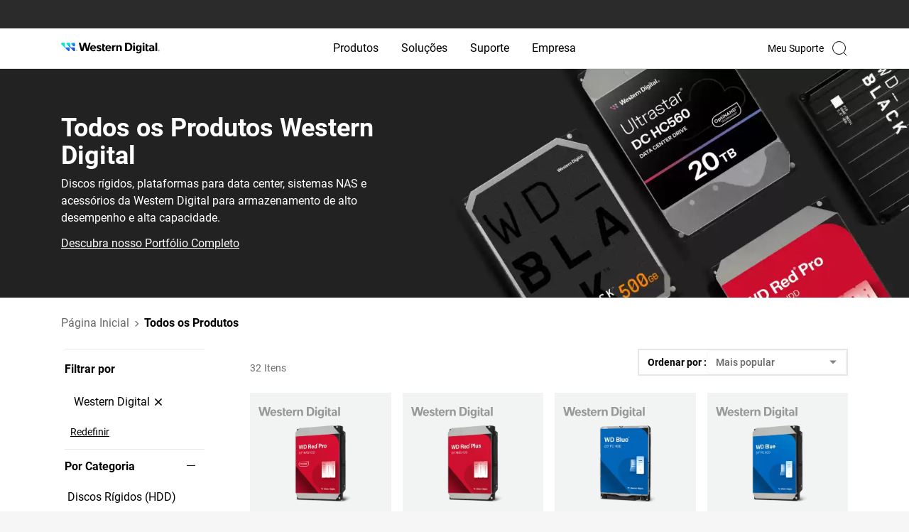

--- FILE ---
content_type: text/html;charset=utf-8
request_url: https://www.westerndigital.com/pt-br/products?filterByBrandName=Western+Digital
body_size: 180828
content:
<!DOCTYPE HTML>
<html lang="pt-BR" dir="ltr">
    <head>
        
	

	<title>Compre discos rígidos para PCs, NAS, jogos, data centers e muito mais | Western Digital</title>

	<meta http-equiv="content-type" content="text/html; charset=UTF-8"/>

	
	

	<script defer="defer" type="text/javascript" src="/.rum/@adobe/helix-rum-js@%5E2/dist/rum-standalone.js"></script>
<link rel="preconnect" href="https://api.westerndigital.com/" crossorigin/>
	<link rel="dns-prefetch" href="https://api.westerndigital.com/"/>
	
	<link rel="preconnect" href="https://static.westerndigital.com/" crossorigin/>
	<link rel="dns-prefetch" href="https://static.westerndigital.com/"/>
	
	<link rel="preconnect" href="https://assets.adobedtm.com/" crossorigin/>
	<link rel="dns-prefetch" href="https://assets.adobedtm.com/"/>
	
	
	


	<meta property="businessUnit" content="HDD"/>

	

	
	

	<style>
		[v-cloak] {
			display: none !important;
		}
	</style>

	
	

	
	<script nonce="1182b04d9fA988B6EcD336EEfbe">
			var utag_data = {"analyticsTrackingID":"westdg-onestore-production,westdg-global-production","eventName":"PAGE_LOAD","pageLocale":"pt-BR","pageType":"category-page-vue","pageSection":"products","pageName":"pt-br/products","siteID":"Western Digital - BR","sitePlatform":"Desktop","currencyISO":"USD","thumbnailURL":"","pageBrand":["G-Technology"]};
			// adding HashEmail to utag variable will be pushed to AA
			var userDetailObject = 'cmrc_' + utag_data.pageLocale.toLowerCase() + '_userDetails';
			if (sessionStorage.getItem(userDetailObject) && JSON.parse(sessionStorage.getItem(userDetailObject)) && JSON.parse(sessionStorage.getItem(userDetailObject)).hashEmail) {
				utag_data.eHash = JSON.parse(sessionStorage.getItem(userDetailObject)).hashEmail;
			}
		</script>

	
		<!--  adobe launch: start-->
		<script defer src="//assets.adobedtm.com/launch-ENd8448c7dd95d4b6baacdd65a3250aef4.min.js" nonce="1182b04d9fA988B6EcD336EEfbe"></script>
		<!--  adobe launch: end-->
	
	<!--
	<sly data-sly-test="GTM-KVV6RBXQ">

		<script data-sly-attribute.nonce="1182b04d9fA988B6EcD336EEfbe">
			window.dataLayer = window.dataLayer || [];
			window.dataLayer.push({
				'gtm.start': new Date().getTime(),
				event: 'gtm.js'
			});
		</script>
		<script defer src="//www.googletagmanager.com/gtm.js?id=GTM-KVV6RBXQ"></script>
		
	</sly>
-->

	

	

	
	<meta name="netsparkerenterprise-site-verification" content="41dab4c7-29f1-40c8-cf88-adff0522cdb5"/>
	
	








	

	<link rel="icon" type="image/vnd.microsoft.icon" href="/content/dam/store/en-us/portal-assets/logos/shop-fav-icon.ico"/>
	<link rel="shortcut icon" type="image/vnd.microsoft.icon" href="/content/dam/store/en-us/portal-assets/logos/shop-fav-icon.ico"/>
	<meta http-equiv="X-UA-Compatible" content="IE=edge"/>
	<meta name="viewport" content="width=device-width, initial-scale=1, shrink-to-fit=no"/>
	
	<meta name="description" content="Descubra discos rígidos confiáveis e de alto desempenho para todas as suas necessidades de armazenamento. De uso pessoal a HDDs empresariais, explore uma ampla gama de discos rígidos duráveis projetados para velocidade, segurança e capacidade. Encontre o produto perfeito para o seu armazenamento de dados hoje mesmo."/>
	

	<meta property="og:locale" content="pt_BR"/>
	<meta property="og:title" content="Compre discos rígidos para PCs, NAS, jogos, data centers e muito mais | Western Digital"/>
	<meta property="og:url" content="/pt-br/products.filterByBrandName=Western%2BDigital"/>
	<meta property="og:image" content="https://www.westerndigital.com/content/dam/store/en-us/portal-assets/logos/WesternDigital-Open-Graph-Logo-1600x627-Clear-Spaced.png"/>
	<meta property="og:description" content="Descubra discos rígidos confiáveis e de alto desempenho para todas as suas necessidades de armazenamento. De uso pessoal a HDDs empresariais, explore uma ampla gama de discos rígidos duráveis projetados para velocidade, segurança e capacidade. Encontre o produto perfeito para o seu armazenamento de dados hoje mesmo."/>
	<meta property="og:type" content="website"/>
	<meta property="og:site_name" content="Western Digital"/>

	<meta name="twitter:title" content="Compre discos rígidos para PCs, NAS, jogos, data centers e muito mais | Western Digital"/>
	<meta name="twitter:url" content="/pt-br/products.filterByBrandName=Western%2BDigital"/>
	<meta name="twitter:description" content="Descubra discos rígidos confiáveis e de alto desempenho para todas as suas necessidades de armazenamento. De uso pessoal a HDDs empresariais, explore uma ampla gama de discos rígidos duráveis projetados para velocidade, segurança e capacidade. Encontre o produto perfeito para o seu armazenamento de dados hoje mesmo."/>
	<meta name="twitter:image" content="https://www.westerndigital.com/content/dam/store/en-us/portal-assets/logos/WesternDigital-Open-Graph-Logo-1600x627-Clear-Spaced.png"/>
	<meta property="twitter:site" content="@westerndigital"/>
	<meta name="twitter:card" content="summary"/>


	

	
	
	<meta name="country" content="BR"/>
	<meta name="language" content="pt"/>

	<meta name="format-detection" content="telephone=no"/>

	
	
	<!-- start : to generate canonical and alternate link  -->
	
	

	
		
			<!-- adding current page url as canocical and ignoring the query params to avoid the caching issue.
					<link rel="canonical" href="/pt-br/products" />
				-->
			<link rel="canonical" href="https://www.westerndigital.com/pt-br/products?filterByBrandName=Western+Digital"/>
		

		
			<link rel="alternate" href="https://www.westerndigital.com/products?filterByBrandName=Western+Digital" hreflang="x-default"/>
			<link rel="alternate" href="https://www.westerndigital.com/products?filterByBrandName=Western+Digital" hreflang="en"/>
			
				<link rel="alternate" href="https://www.westerndigital.com/en-ca/products" hreflang="en-CA"/>
			
				<link rel="alternate" href="https://www.westerndigital.com/en-ie/products" hreflang="en-IE"/>
			
				<link rel="alternate" href="https://www.westerndigital.com/en-se/products" hreflang="en-SE"/>
			
				<link rel="alternate" href="https://www.westerndigital.com/en-ie/products" hreflang="en-BE"/>
			
				<link rel="alternate" href="https://www.westerndigital.com/en-ie/products" hreflang="en-AT"/>
			
				<link rel="alternate" href="https://www.westerndigital.com/en-ie/products" hreflang="en-PT"/>
			
				<link rel="alternate" href="https://www.westerndigital.com/en-ap/products" hreflang="en-HU"/>
			
				<link rel="alternate" href="https://www.westerndigital.com/en-ie/products" hreflang="en-DK"/>
			
				<link rel="alternate" href="https://www.westerndigital.com/en-ap/products" hreflang="en-RO"/>
			
				<link rel="alternate" href="https://www.westerndigital.com/en-ie/products" hreflang="en-FI"/>
			
				<link rel="alternate" href="https://www.westerndigital.com/en-ap/products" hreflang="en-HR"/>
			
				<link rel="alternate" href="https://www.westerndigital.com/en-ap/products" hreflang="en-SK"/>
			
				<link rel="alternate" href="https://www.westerndigital.com/en-ie/products" hreflang="en-BG"/>
			
				<link rel="alternate" href="https://www.westerndigital.com/en-ap/products" hreflang="en-BY"/>
			
				<link rel="alternate" href="https://www.westerndigital.com/en-ap/products" hreflang="en-SI"/>
			
				<link rel="alternate" href="https://www.westerndigital.com/en-ie/products" hreflang="en-NO"/>
			
				<link rel="alternate" href="https://www.westerndigital.com/en-gb/products" hreflang="en-GB"/>
			
				<link rel="alternate" href="https://www.westerndigital.com/en-ae/products" hreflang="en-AE"/>
			
				<link rel="alternate" href="https://www.westerndigital.com/en-kz/products" hreflang="en-KZ"/>
			
				<link rel="alternate" href="https://www.westerndigital.com/en-kw/products" hreflang="en-KW"/>
			
				<link rel="alternate" href="https://www.westerndigital.com/en-za/products" hreflang="en-ZA"/>
			
				<link rel="alternate" href="https://www.westerndigital.com/en-ap/products" hreflang="en-UA"/>
			
				<link rel="alternate" href="https://www.westerndigital.com/en-il/products" hreflang="en-IL"/>
			
				<link rel="alternate" href="https://www.westerndigital.com/en-ap/products" hreflang="en-MY"/>
			
				<link rel="alternate" href="https://www.westerndigital.com/en-ap/products" hreflang="en-PH"/>
			
				<link rel="alternate" href="https://www.westerndigital.com/en-ap/products" hreflang="en-VN"/>
			
				<link rel="alternate" href="https://www.westerndigital.com/en-ap/products" hreflang="en-EE"/>
			
				<link rel="alternate" href="https://www.westerndigital.com/en-ap/products" hreflang="en-LV"/>
			
				<link rel="alternate" href="https://www.westerndigital.com/en-ap/products" hreflang="en-LT"/>
			
				<link rel="alternate" href="https://www.westerndigital.com/en-au/products" hreflang="en-AU"/>
			
				<link rel="alternate" href="https://www.westerndigital.com/en-au/products" hreflang="en-NZ"/>
			
				<link rel="alternate" href="https://www.westerndigital.com/en-sg/products" hreflang="en-SG"/>
			
				<link rel="alternate" href="https://www.westerndigital.com/en-in/products" hreflang="en-IN"/>
			
				<link rel="alternate" href="https://www.westerndigital.com/en-in/products" hreflang="en-BD"/>
			
				<link rel="alternate" href="https://www.westerndigital.com/de-de/products" hreflang="de"/>
			
				<link rel="alternate" href="https://www.westerndigital.com/de-at/products" hreflang="de-AT"/>
			
				<link rel="alternate" href="https://www.westerndigital.com/fr-fr/products" hreflang="fr"/>
			
				<link rel="alternate" href="https://www.westerndigital.com/fr-ca/products" hreflang="fr-CA"/>
			
				<link rel="alternate" href="https://www.westerndigital.com/cs-cz/products" hreflang="cs"/>
			
				<link rel="alternate" href="https://www.westerndigital.com/es-es/products" hreflang="es-ES"/>
			
				<link rel="alternate" href="https://www.westerndigital.com/el-gr/products" hreflang="el"/>
			
				<link rel="alternate" href="https://www.westerndigital.com/it-it/products" hreflang="it"/>
			
				<link rel="alternate" href="https://www.westerndigital.com/nl-nl/products" hreflang="nl"/>
			
				<link rel="alternate" href="https://www.westerndigital.com/pl-pl/products" hreflang="pl"/>
			
				<link rel="alternate" href="https://www.westerndigital.com/es-la/products" hreflang="es"/>
			
				<link rel="alternate" href="https://www.westerndigital.com/es-la/products" hreflang="es-MX"/>
			
				<link rel="alternate" href="https://www.westerndigital.com/es-la/products" hreflang="es-AR"/>
			
				<link rel="alternate" href="https://www.westerndigital.com/es-la/products" hreflang="es-PE"/>
			
				<link rel="alternate" href="https://www.westerndigital.com/es-la/products" hreflang="es-CL"/>
			
				<link rel="alternate" href="https://www.westerndigital.com/es-la/products" hreflang="es-CO"/>
			
				<link rel="alternate" href="https://www.westerndigital.com/es-la/products" hreflang="es-EC"/>
			
				<link rel="alternate" href="https://www.westerndigital.com/pt-br/products" hreflang="pt"/>
			
				<link rel="alternate" href="https://www.westerndigital.com/zh-cn/products" hreflang="zh"/>
			
				<link rel="alternate" href="https://www.westerndigital.com/zh-tw/products" hreflang="zh-TW"/>
			
				<link rel="alternate" href="https://www.westerndigital.com/ko-kr/products" hreflang="ko"/>
			
				<link rel="alternate" href="https://www.westerndigital.com/th-th/products" hreflang="th"/>
			
				<link rel="alternate" href="https://www.westerndigital.com/in-id/products" hreflang="id"/>
			
				<link rel="alternate" href="https://www.westerndigital.com/ru-ru/products" hreflang="ru"/>
			
				<link rel="alternate" href="https://www.westerndigital.com/ar-sa/products" hreflang="ar"/>
			
				<link rel="alternate" href="https://www.westerndigital.com/ar-sa/products" hreflang="ar-AE"/>
			
				<link rel="alternate" href="https://www.westerndigital.com/ar-sa/products" hreflang="ar-EG"/>
			
				<link rel="alternate" href="https://www.westerndigital.com/ar-sa/products" hreflang="ar-QA"/>
			
				<link rel="alternate" href="https://www.westerndigital.com/ar-sa/products" hreflang="ar-DZ"/>
			
				<link rel="alternate" href="https://www.westerndigital.com/tr-tr/products" hreflang="tr"/>
			
				<link rel="alternate" href="https://www.westerndigital.com/products" hreflang="en-US"/>
			
				<link rel="alternate" href="https://www.westerndigital.com/ja-jp/products" hreflang="ja"/>
			
		
	
	
	
	<!-- end : to generate canonical and alternate link  -->
	<!--<title data-sly-set.siteName="store.siteName" data-sly-set.siteNameVal="Western Digital" data-sly-set.title="Compre discos rígidos para PCs, NAS, jogos, data centers e muito mais | Western Digital" >Compre discos rígidos para PCs, NAS, jogos, data centers e muito mais | Western Digital</title>-->
	<!--[if lte IE 8]><script data-sly-attribute.nonce="1182b04d9fA988B6EcD336EEfbe" type="text/javascript">alert("You are using an unsupported browser version. Please use IE versions greater than 8 or Firefox or Chrome.");</script><![endif]-->

	
	
	

	<!-- Inline CSS -->
	
		<style>
			.xf-content-height{min-height:auto !important;margin:0 !important} @media(min-width:768px){body.overflow-hidden .product-img-col{position:relative} .product-img-col{position:sticky;top:24px;height:573px} } @media(min-width:992px){.product-img-col{height:601px} } @media(min-width:1464px){.product-img-col{height:708px} } .pdp-redesign .vertical-carousel-single,.pdp-redesign .vertical-carousel{width:100%} .rd-main-carousel .vc-featuredAssets .product-bg-image,.rd-main-carousel .video-in-carousel .product-bg-image{background-position:center center;background-size:cover;background-repeat:no-repeat;height:360px} .rd-modal-carousel.wd-modal .wd-modal-dialog .wd-modal-content .embed-responsive.embed-responsive-16by9::before{padding-top:45%} @media(min-width:992px){.rd-main-carousel .vc-featuredAssets .product-bg-image,.rd-main-carousel .video-in-carousel .product-bg-image{height:450px} } @media(min-width:1464px){.rd-main-carousel .vc-featuredAssets .product-bg-image,.rd-main-carousel .video-in-carousel .product-bg-image{height:619px} } .rd-main-carousel .vc-featuredAssets{cursor:default} .rd-main-carousel .vc-featuredAssets.slick-active:focus{border:0} .rd-thumbnail-carousel.splide--nav .splide__track>.splide__list>.splide__slide.is-active{border:2px solid #3696ff} .rd-thumbnail-carousel.splide--nav .splide__track>.splide__list>.splide__slide{border:0} .product-img-carousel .rd-main-carousel .splide__slide,.product-img-carousel .rd-vertical-carousel-single .splide__slide{background-color:transparent !important} .rd-main-carousel.splide:not(.promo-carousel) .splide__arrows,.rd-thumbnail-carousel.splide:not(.promo-carousel) .splide__arrows{visibility:visible} .rd-main-carousel.splide:not(.promo-carousel) button.splide__arrow,.rd-thumbnail-carousel.splide:not(.promo-carousel) button.splide__arrow{background-color:rgba(239,239,239,0.651);box-shadow:none;opacity:1;-webkit-transition:all .3s ease-out;transition:all .3s ease-out} .rd-main-carousel.splide:not(.promo-carousel) button.splide__arrow{width:42px;height:42px} .rd-thumbnail-carousel.splide:not(.promo-carousel) button.splide__arrow{width:28px;height:28px} .product-img-carousel .rd-thumbnail-carousel .splide__slide{background-color:#f8f8f8 !important} .product-img-carousel ul li.splide__slide img{width:auto;height:auto} .rd-main-carousel.splide:not(.promo-carousel) button.splide__arrow:hover,.rd-thumbnail-carousel.splide:not(.promo-carousel) button.splide__arrow:hover{opacity:1} .rd-thumbnail-carousel .product-image-thumbnail{background-size:cover} .rd-main-carousel .rd-modal-carousel .vc-featuredAssets .product-bg-image{background-size:contain} .rd-thumbnail-carousel .splide__list .splide__slide.is-visible:last-child{margin-right:0 !important} .green-promo{background-color:#d0ffcf;color:#00740c;padding:6px 12px;font-size:16px;font-weight:bold;display:inline-block;border-radius:8px;margin-bottom:0} .grey-promo{background-color:#f5f3ef;color:#000;padding:6px 12px;font-size:16px;font-weight:bold;display:inline-block;border-radius:8px;margin-bottom:0 !important} @media(min-width:992px){.pdp-redesign #sticky-nav,.pdp-redesign #sticky-nav.sticky-stuck{height:96px;overflow-x:auto;top:0;width:100%;position:relative} .pdp-redesign .pdp-redesign-subnav #sticky-nav.sticky-head .subnav-item{font-weight:500} } .pdp-redesign .subnav-truncate-container{max-width:100%} .pdp-redesign .subnav-truncate{display:-webkit-box;-webkit-box-orient:vertical;-webkit-line-clamp:2;overflow:hidden;white-space:pre-wrap;text-overflow:ellipsis;word-break:break-word} .pdp-redesign .pdp-redesign .subnav-container{display:inline-block;max-width:100%;overflow:hidden;position:relative} .pdp-redesign .subnav-container:hover .subnav-truncate{white-space:normal;overflow:visible;text-overflow:clip;background-color:white;position:absolute;z-index:1} .pdp-redesign #sticky-nav,.pdp-redesign #sticky-nav.sticky-stuck{background-color:#000;color:#fff} .pdp-redesign #sticky-nav .subnav-item{color:#757575} .pdp-redesign #sticky-nav .subnav-item.active-subnav-item{color:#fff} .pdp-redesign .slidingDiv{display:none} .aem-AuthorLayer-Edit .pdp-redesign .visible-hidden-elem-in-author{display:block} .pdp-redesign .grid-12>.cols-6.prod-tech-spec-last-col{width:100%} @media(min-width:992px){.pdp-redesign #sticky-nav .pdp-buy-btn{min-width:150px} .pdp-redesign #sticky-nav.sticky-stuck>div{justify-content:end !important} .rd-subnav-section #sticky-nav{opacity:1;visibility:visible;transition:opacity .5s ease-in-out,visibility .3s ease-in-out;z-index:39} .rd-subnav-section.hidden{display:block;height:0} .rd-subnav-section.hidden #sticky-nav{opacity:0;visibility:hidden;display:block;height:0;transition:opacity .5s ease-in-out,visibility .3s ease-in-out} .pdp-redesign .pdp-redesign-subnav #productPageSubNavPricePipeSymbol-container{font-size:18px;font-weight:700} } .aem-AuthorLayer-Edit .pdp-redesign .pdp-subnav-section{display:block} @media(max-width:991px){.pdp-redesign .splide__track{z-index:1} .pdp-redesign #sticky-nav .subnav-item{color:#fff} .pdp-redesign .pdp-redesign-subnav #sticky-nav.sticky-head .subnav-item.active-subnav-item a:after{background-image:url('data:image/svg+xml,<svg%20width="13"%20height="8"%20viewBox="0%200%2013%208"%20fill="none"%20xmlns="http://www.w3.org/2000/svg"><path%20d="M1%201C3.14788%202.95262%206.5%206%206.5%206L12%201"%20stroke="white"%20stroke-width="1.5"%20stroke-linecap="round"/></svg>');margin-left:12px} .pdp-redesign .pdp-subnav-section{display:block} .pdp-redesign .bread-crumbs{margin-top:16px} .rd-product-banner-app #product-highlights{padding-top:32px;padding-bottom:32px} .pdp-redesign .pdp-redesign-subnav.subnav2-0{margin:0} .mainContainWrap .pdp-redesign .subnav2-0{min-height:auto;max-height:45px} .mainContainWrap .pdp-redesign .subnav{min-height:auto;max-height:45px} .mainContainWrap .pdp-redesign .pdp-redesign-subnav #sticky-nav{min-height:auto;max-height:45px} .mainContainWrap .pdp-redesign .pdp-redesign-subnav #sticky-nav.mob-subnav-dropdown-open{min-height:auto;max-height:fit-content} .pdp-redesign .pdp-redesign-subnav #sticky-nav.sticky-head .subnav-item{font-weight:400} .pdp-redesign .pdp-redesign-subnav #productPageSubNavPricePipeSymbol-container{display:none} .pdp-redesign .pdp-redesign-subnav .pdp-buy-btn-link{max-height:45px} } @media screen and (min-width:912px) and (max-width:1380px){.pdp-redesign .compare-table thead th:first-child,.pdp-redesign .compare-table tbody th{min-width:131px} .pdp-redesign .compare-table thead th{min-width:180px} } .skeletonLoading,[v-cloak].box-skeleton .svgBox,[v-cloak].text-skeleton{position:relative;background-color:#e3e3e3;overflow:hidden} [v-cloak].box-skeleton .svgBox,[v-cloak].text-skeleton{background-image:none} .skeletonLoading::after,[v-cloak].box-skeleton .svgBox::after,[v-cloak].text-skeleton::after{display:block;content:"";position:absolute;width:90%;height:100%;padding-right:16px;transform:translateX(-100%);background:linear-gradient(90deg,transparent,rgba(255,255,255,0.2),transparent);animation:skeletonLoading .8s infinite} .pdp-redesign .rd-modal-carousel button.splide__arrow{position:fixed;z-index:2} .pdp-redesign .rd-modal-carousel button.splide__arrow.splide__arrow--prev{left:24px} .pdp-redesign .rd-modal-carousel button.splide__arrow.splide__arrow--next{right:24px} .pdp-redesign .rd-modal-carousel.wd-modal,.pdp-redesign #single-image-carousel-modal.wd-modal{background-color:rgba(255,255,255,.95)} .pdp-redesign .product-color li.vc-active>.border-black{border-width:2px;border-color:#3696ff} @media(max-width:772){.pdp-redesign #updateProductGallery .wd-modal-dialog ul.splide__list li.splide__slide.is-active.is-visible{height:auto !important} } .pdp-redesign .digital-commerce-attributes .active p>strong{font-size:20px;margin-bottom:8px} .pdp-redesign .product-details-accordion .accordion-text-v1{margin-top:24px} @media(min-width:768px){.pdp-redesign .product-details-v1 .digital-commerce-attributes>.active .inheritPara{margin:0 -24px} } .pdp-redesign .product-details-v1 .digital-commerce-attributes>.active .inheritPara p{margin-bottom:24px;line-height:24px} .pdp-redesign .product-details-v1 .digital-commerce-attributes>.active .inheritPara p>strong{margin-bottom:8px;line-height:28px} .pdp-redesign .product-details .inheritPara{margin-top:16px} @media(min-width:768px){.pdp-redesign .digital-commerce-attributes .active p>strong{font-size:24px} .pdp-redesign .product-details-accordion .accordion-text-v1{margin-top:40px} } .pdp-product-title{font-size:32px;line-height:40px} @media(min-width:992px){.pdp-product-title{font-size:40px;line-height:48px} } .pdp-redesign .product-tech-specs-store .specs-two ul li:not(:last-child){margin-bottom:16px} .pdp-redesign .product-tech-specs-img{width:64px;height:64px} @media(min-width:992px){.pdp-redesign .product-tech-specs-store .specs-two ul li:not(:last-child){margin-bottom:24px} .pdp-redesign .product-tech-specs-img{width:80px;height:80px} } .rd-product-banner-app .product-details #buy-btn .pdp-product-titlel div.text-base{font-size:16px} .rd-sku-list .product-sku-list div[sku]{font-weight:300px} .rd-sku-list .product-sku-list div[sku] .text-grey-2{text-transform:lowercase} .splide.is-focus-in .splide__arrow:focus{outline:3px solid #b58409 !important} .rd-product-banner-app .product-tech-specs-store .prod-tech-spec-last-col{width:100%} body .show-for-loggedin{display:none} body .show-for-anonymous{display:none} body.user-logged-in.purchasable-catalog .show-for-loggedin{display:block} body.purchasable-catalog .show-for-anonymous{display:block} body.user-logged-in.purchasable-catalog .show-for-anonymous{display:none} body.en-in .show-for-loggedin{display:none} body.en-in .show-for-anonymous{display:none} .product-tech-specs-store .component-product-tech-specs-store ::marker{color:#007dd0} .pdp-redesign .disclosures{padding-left:0} .pdp-redesign .disclosures,.pdp-redesign .disclosures p{font-size:16px;margin-bottom:16px;color:#c3c3c3;line-height:18.75px} .pdp-redesign .disclosures p:last-child{margin-bottom:0} .pdp-redesign .qty-list>ul{border:1px solid #efefef} .pdp-redesign .qty-list li.qty-selected,.pdp-redesign .qty-list li.qty-selected:focus{outline:0;border:2px solid #000} .pdp-redesign .qty-list ul li:nth-child(odd){background:#efefef} .pdp-redesign .specs-one .inheritPara>ul{list-style:none;padding-left:0} .pdp-redesign .specs-two .inheritPara>ul>li>ul{margin-top:16px} .pdp-redesign .product-resource-carousel li{border:1px solid #c3c3c3;border-radius:20px} .pdp-redesign .product-resource-carousel li:first-child{background:#f7f7f7;border:0} .pdp-redesign .component-product-resource{padding-left:16px;padding-right:16px} @media(min-width:992px){.pdp-redesign .component-product-resource{margin-left:calc((100% - 992px) / 2)} } @media(min-width:1140px){.pdp-redesign .component-product-resource{margin-left:calc((100% - 1140px) / 2)} } @media(min-width:1464px){.pdp-redesign .component-product-resource{margin-left:calc((100% - 1464px) / 2)} } @media(max-width:767px){.pdp-redesign .product-resource-carousel .splide__slide{margin-bottom:16px} .pdp-redesign .product-resource-carousel .splide__slide:last-child{margin-bottom:0} .pdp-redesign .splide.product-resource-carousel{visibility:visible} .pdp-redesign .splide.product-resource-carousel ul.splide__list{display:block} } .pdp-redesign .product-resource-carousel.splide .splide__arrows{visibility:visible} .pdp-redesign .splide .splide__arrows>[disabled].splide__arrow{visibility:hidden} .pdp-redesign .store-product-wtb>.leading-none>span.pin-t-3:first-child{display:none} #store-product-bundle-promo{background:#ecf0fa} .pdp-redesign .product-bundle-product-image{width:80px;height:80px} .product-bundle-product select{width:167px} @media(min-width:992px){.product-bundle-product{width:167px} .pdp-redesign .product-bundle-product-image{width:100px;height:100px} } .product-bundle-product select{border:1px solid #dcdcdc;padding:10px 12px} .produt-bundle-component .product-bundle-title-section,.produt-bundle-component .product-bundle-products-section{border-color:#d8d8d8} .product-bundle-description a.wd-modal-btn:hover{color:#000} .mm-menu.mm-menu--offcanvas{width:0;top:50px;z-index:100;visibility:hidden !important;pointer-events:auto !important;-webkit-transition:all .4s ease;transition:all .4s ease} .mm-menu.mm-menu--offcanvas.mMenutoggleWidth{width:100%;visibility:visible !important} .mm-panel--opened .mm-navbar{display:flex;align-items:center;background-color:#f2f3f3;border:0} .mm-ocd.mm-ocd--left{top:50px} .mm-ocd.mm-ocd--left.mm-ocd--open .mm-ocd__content{width:100%} .mm-ocd.mm-ocd--left.mm-ocd--open .mm-ocd__content .mm-spn.mm-spn--light{background-color:#fff} .mm-ocd.mm-ocd--left.mm-ocd--open .mm-ocd__content .mm-spn.mm-spn--light li{color:#000;font-weight:400} .mm-spn li:after{border:0} .mm-spn a{padding:0} body:not(.deviceNavView).mm-ocd-opened nav{display:block !important} body.mob-visibleLoginFlyout .mm-ocd{z-index:100} .login-flyout{z-index:99 !important} .mm-ocd--open .mm-ocd__content{z-index:4} @media only screen and (max-width:991px){.desktop-search-container.h-full{position:relative;left:330px;bottom:40px} .mm-spn.mm-spn--navbar.mm-spn--main:after{display:none} .mm-spn li.nav-brand-logo:before,.mm-spn li.nav-brand-logo:after{content:none} .mm-spn li.nav-brand-logo{display:flex;justify-content:space-around;border-top:1px solid #e6e6e6;position:fixed;width:100%;bottom:0} .mm-spn li.nav-brand-logo>a{padding:1rem;text-align:center} .mm-spn li.nav-brand-logo>a:after{border:0} .mm-spn.mm-spn--navbar ul{top:calc(var(--mm-spn-item-height)1px);top:50px} .mm-spn.mm-spn--navbar.mm-spn--main:after{content:""} .mm-spn.mm-spn--navbar.mm-spn--main ul{top:0} .mm-spn.mm-spn--navbar:after{color:black;text-align:left;padding-left:48px;background:#f2f3f3;opacity:1} .mm-spn.mm-spn--navbar:before{opacity:1;z-index:1} .mm-spn.mm-spn--navbar ul:before{opacity:1;border-color:#f2f3f3;z-index:1} .deviceNavView .mm-ocd--open{width:100%;transition:width 1s} .mm-spn .nav-brand-logo a:not(:last-child){width:auto} .mm-spn ul{-webkit-transition-property:left;-webkit-transition-duration:.3s;-webkit-transition-timing-function:ease;-webkit-transition-delay:0;transition-property:left;transition-duration:.3s;transition-timing-function:ease;transition-delay:0} .mm-spn .list-reset.mm-spn--open li:before{opacity:1} #sticky-nav.sticky-head .subnav-item.active-subnav-item{display:block !important} .mainContainWrap #sticky-nav.mob-subnav-dropdown-open,.mainContainWrap #sticky-nav.sticky-stuck.mob-subnav-dropdown-open{max-height:fit-content} .subnav2-0 #sticky-nav{position:fixed} .mm-spn .mm-spn--open:not(.mm-spn--parent) li.border-grey-light:before{z-index:2} .mm-btn.mob-openLoginFlyout>span>span{padding:0;margin-top:3px} .mm-btn_next:after{content:"";display:block;position:absolute;top:0;bottom:0;width:8px;height:8px;margin:auto;-webkit-box-sizing:border-box;box-sizing:border-box;border:2px solid #000;border-bottom:0;border-right:0;-webkit-transform:rotate(135deg);-ms-transform:rotate(135deg);transform:rotate(135deg)} .mm-btn_next:after{inset-inline-end:23px} [dir="rtl"] .mm-btn_next:after{-webkit-transform:rotate(-45deg);-ms-transform:rotate(-45deg);transform:rotate(-45deg)} #wdInterstitialb2cSignin.wd-modal,#wdInterstitialSupport.wd-modal,#wdInterstitialb2bBusiness.wd-modal,#wdInterstitialb2bSignin.wd-modal,#wdInterstitialb2bJoin.wd-modal,#wdInterstitialb2cJoin.wd-modal{z-index:104 !important} } @media only screen and (min-width:992px){.subnav2-0 .subnav-item ~ .slidingDiv{visibility:hidden} .subnav2-0 .subnav-item.active-subnav-item ~ .slidingDiv{visibility:visible} } .mm-wrapper{position:static} @media(max-height:420px){.mm-spn li.nav-brand-logo{position:relative} } .heroBannerCarousel .splide__arrow:focus{outline:#b58409 solid 3px} .heroBannerCarousel .splide__slide:focus{outline:#b58409 solid 3px;margin:0} .disabledOutine .heroBannerCarousel .splide__arrow:focus{outline:0} .disabledOutine .heroBannerCarousel .splide__slide:focus{outline:0} .middleMenu li{border:0} .splide__slide.is-active:focus{display:inline-block;margin:0} .splide.vertical-carousel .splide__slide.is-active:focus{display:block} .disabledOutine .slide-down,.disabledOutine .slide-up{outline:none !important} body:not(.disabledOutine) li:focus{outline:#b58409 solid 3px !important} @media(min-width:992px){.wd-modal-content .wd-modal-close:focus{outline:#b58409 solid 3px} .subnav2-0 #sticky-nav{position:fixed} body.brand .subnav2-0 #sticky-nav:not(.sticky-stuck){border-color:transparent} body [type="button"]:focus-visible,[type="reset"]:focus-visible,[type="submit"]:focus-visible,body button:focus-visible{outline:#b58409 solid 3px} } figure.zoom{background-position:50% 50%;position:relative;width:100%;height:100%;overflow:hidden;cursor:zoom-out} li.zoomContainer{cursor:zoom-in} _::-webkit-full-page-media,_:future,:root .carttotal a:focus{outline-offset:-2px} .mainContainWrap .subnav2-0{min-height:50px} @media(max-width:991px){body.brand .subnav2-0{margin:0} } .promo-carousel .splide__arrows .splide__arrow--prev,.promo-carousel-2-5 .splide__arrows .splide__arrow--prev{left:-10px} .promo-carousel .splide__arrows .splide__arrow--next,.promo-carousel-2-5 .splide__arrows .splide__arrow--next{right:-10px} .splide .splide__pagination__page{box-shadow:0 3px 6px rgba(0,0,0,0.29);border:.5px solid #6A6A6A80;margin:6px 4px;border-radius:4px;opacity:1;background-color:rgba(255,255,255,0.749);-webkit-transition:all .6es ease;transition:all .6s ease} .splide .splide__controls{width:fit-content;margin:0 auto} .splide .splide__controls .splide__pagination{bottom:auto;left:auto;position:relative;transform:none;width:auto;padding:0} .splide .splide__controls .splide__toggle{width:24px;height:24px;border-radius:12px;border:.5px solid transparent;display:flex;justify-content:center;align-items:center;-webkit-transition:all .3es ease;transition:all .3s ease} .splide .splide__controls button.splide__toggle:hover{background-color:rgba(255,255,255,0.749);box-shadow:0 3px 6px rgba(0,0,0,0.29);border-color:#6A6A6A80} .splide .splide__controls button.splide__toggle span{position:absolute;border:.5px solid transparent;border-radius:12px;font-size:12px;width:100px;padding:4px 12px;display:inline-flex;height:24px;justify-content:center;top:-8px;left:21px;align-items:center;line-height:12;visibility:hidden;color:transparent;-webkit-transition:all .3es ease;transition:all .3s ease} .splide button.splide__toggle:hover .splide__toggle__pause span{visibility:visible;background-color:rgba(255,255,255,0.749);box-shadow:0 3px 6px rgba(0,0,0,0.29);border-color:#6A6A6A80;color:#000} .splide button.splide__toggle:hover .splide__toggle__play span{visibility:visible;background-color:rgba(255,255,255,0.749);box-shadow:0 3px 6px rgba(0,0,0,0.29);border-color:#6A6A6A80;color:#000} .splide .splide__controls button.splide__toggle:hover svg,.splide .splide__controls button.splide__toggle:hover svg g{fill:rgba(0,0,0,0.749)} .splide .splide__toggle svg{display:block;fill:rgba(255,255,255,0.749);box-shadow:0 3px 6px rgba(0,0,0,0.29);-webkit-filter:drop-shadow(0 3px 6px rgba(0,0,0,.29));filter:drop-shadow(0 3px 6px rgba(0,0,0,.29))} .splide .splide__controls .splide__toggle__play{display:block} .splide .splide__controls .splide__toggle__pause{display:none} .splide .splide__controls .is-paused .splide__toggle__pause{display:none} .splide .splide__controls .is-paused .splide__toggle__play{display:block} .splide .splide__controls .splide__toggle__play,.splide .splide__controls .splide__toggle__pause{position:relative} @supports(-moz-appearance:none){.splide .splide__pagination li{line-height:.52} } .splide .splide__pagination__page.is-active{width:24px;transform:none;background-color:rgba(255,255,255,0.749)} .splide:not(.promo-carousel) button.splide__arrow{width:42px;height:42px;background:#fff 0 0 no-repeat padding-box;box-shadow:0 3px 6px rgba(0,0,0,0.29);opacity:.5;-webkit-transition:all .3s ease-out;transition:all .3s ease-out} .splide:not(.promo-carousel) button.splide__arrow:hover{opacity:.8} .splide:not(.promo-carousel) .splide__arrow svg{width:12px;height:12px} .splide:not(.promo-carousel) .splide__arrows{visibility:hidden;-webkit-transition:all .1s ease-out;transition:all .1s ease-out} .splide:hover .splide__arrows,.splide:focus-within .splide__arrows{visibility:visible} body:not(.disabledOutine){.splide .splide__arrows{visibility:visible} } .splide .splide__controls .splide__toggle{display:none} .splide.wd-hero-carousel .splide__controls .splide__toggle{display:flex} .splide.wd-hero-carousel .splide__controls .splide__toggle.hidden{display:none} .splide__arrow[disabled]{background-color:#ddd !important;pointer-events:none;opacity:.8} .splide__arrow[disabled] svg{fill:#b9b9b9;opacity:1} .txt-slid-up{position:relative;bottom:-24px;opacity:0;transition:all .6s ease} .is-active.is-visible .txt-slid-up{bottom:0;opacity:1} .dark-theme-pagination .splide .splide__pagination__page,.dark-theme-pagination .splide .splide__pagination__page.is-active{background-color:rgba(0,0,0,0.749);box-shadow:none;border:0} .dark-theme-pagination .splide .splide__toggle svg,.dark-theme-pagination .splide .splide__toggle svg g{fill:rgba(0,0,0,0.749)} .dark-theme-pagination .splide .splide__controls button.splide__toggle:hover{background-color:rgba(0,0,0,0.749);box-shadow:none;border:0} .dark-theme-pagination .splide .splide__controls button.splide__toggle:hover svg,.dark-theme-pagination .splide .splide__controls button.splide__toggle:hover svg g{fill:rgba(255,255,255,1)} body.brand .subnav2-0 .subnav-image-btn-img{right:16px;top:12px;left:auto} @media(min-width:991px){body.brand .subnav2-0 .subnav-image-btn-img{left:16px;right:auto;top:auto} } .aem-AuthorLayer-Edit .subnav2-0 #sticky-nav{position:relative} body.brand .product-cart .cartSignInBar .bg-blue{background-color:#000} body.brand .product-cart .mc-view-cart,body.brand .login-flyout .signInBTN{background-color:#000;border-color:#000} body.brand .product-cart .mc-checkout-cart,body.brand .login-flyout .signUpBTN{color:#000;border-color:#000} body.brand.sandisk .subnav2-0 .slidingDiv,body.brand.sandisk-professional .subnav2-0 .slidingDiv{background:#ed1c24} body.brand.sandisk .brand-dark-theme .subnav2-0 .subnav-item,body.brand.sandisk-professional .brand-dark-theme .subnav2-0 .subnav-item{color:#fff} body.brand.sandisk .subnav2-0 .subnav-image-btn-view,body.brand.sandisk-professional .subnav2-0 .subnav-image-btn-view{border-color:#ed1c24 !important;color:#ed1c24} body.brand.sandisk .brand-dark-theme .subnav2-0 #sticky-nav,body.brand.sandisk-professional .brand-dark-theme .subnav2-0 #sticky-nav{border-color:#000} body.brand.sandisk .brand-dark-theme .subnav2-0 .subnav-item.active-subnav-item,body.brand.sandisk-professional .brand-dark-theme .subnav2-0 .subnav-item.active-subnav-item{color:#ed1c24} @media(max-width:991px){body.brand.sandisk .brand-dark-theme .subnav2-0 .subnav-item.active-subnav-item a,body.brand.sandisk-professional .brand-dark-theme .subnav2-0 .subnav-item.active-subnav-item a{color:#fff} body.brand.sandisk .brand-dark-theme .subnav2-0 .subnav-item.active-subnav-item a:after,body.brand.sandisk-professional .brand-dark-theme .subnav2-0 .subnav-item.active-subnav-item a:after{background-image:url("data:image/svg+xml,%3Csvg%20xmlns='http://www.w3.org/2000/svg'%20width='20px'%20height='20px'%20viewBox='0%200%2024%2024'%20class='arrow%20md:hidden'%20fill='%23ffffff'%3E%3Cpath%20d='M7.41%208.59L12%2013.17l4.59-4.58L18%2010l-6%206l-6-6L7.41%208.59z'/%3E%3Cpath%20fill='none'%20d='M0%200h24v24H0V0z'/%3E%3C/svg%3E") !important} body.brand.sandisk .brand-dark-theme .subnav2-0 #sticky-nav.sticky-head .subnav-item,body.brand.sandisk-professional .brand-dark-theme .subnav2-0 #sticky-nav.sticky-head .subnav-item{border-bottom:1px solid rgba(255,255,255,0.2)} } @media(min-width:992px){body.brand.sandisk .brand-dark-theme .subnav2-0 .subnav-item.active-subnav-item,body.brand.sandisk-professional .brand-dark-theme .subnav2-0 .subnav-item.active-subnav-item{color:#ed1c24} body.brand.sandisk .productNavWrapper a:hover,body.brand.sandisk-professional .productNavWrapper a:hover{color:#ed1c24} body.brand.sandisk .login-flyout a:not(.btn):hover,body.brand.sandisk-professional .login-flyout a:not(.btn):hover{color:#ed1c24} } body.brand.sandisk .middleMenu .slidingDiv,body.brand.sandisk-professional .middleMenu .slidingDiv,body.brand.sandisk .carticon .nav-cart-count-placeholder,body.brand.sandisk-professional .carticon .nav-cart-count-placeholder{background:#ed1c24} body.brand.sandisk .productNavWrapper .title-style-blue-l-border,body.brand.sandisk-professional .productNavWrapper .title-style-blue-l-border{border-color:#ed1c24} body.brand.wd .subnav2-0 .slidingDiv{background:#ff7012} body.brand.wd .brand-dark-theme .subnav2-0 .subnav-item{color:#fff} body.brand.wd .brand-dark-theme .subnav2-0 .subnav-image-btn-view{border-color:#ff7012 !important;color:#ff7012} body.brand.wd .brand-dark-theme .subnav2-0 #sticky-nav{border-color:#000} body.brand.wd .brand-dark-theme .subnav2-0 .subnav-item.active-subnav-item{color:#ff7012} @media(max-width:991px){body.brand.wd .brand-dark-theme .subnav2-0 .subnav-item.active-subnav-item a{color:#fff} body.brand.wd .brand-dark-theme .subnav2-0 .subnav-item.active-subnav-item a:after{background-image:url("data:image/svg+xml,%3Csvg%20xmlns='http://www.w3.org/2000/svg'%20width='20px'%20height='20px'%20viewBox='0%200%2024%2024'%20class='arrow%20md:hidden'%20fill='%23ffffff'%3E%3Cpath%20d='M7.41%208.59L12%2013.17l4.59-4.58L18%2010l-6%206l-6-6L7.41%208.59z'/%3E%3Cpath%20fill='none'%20d='M0%200h24v24H0V0z'/%3E%3C/svg%3E") !important} body.brand.wd .brand-dark-theme .subnav2-0 #sticky-nav.sticky-head .subnav-item{border-bottom:1px solid rgba(255,255,255,0.2)} } @media(min-width:992px){body.brand.wd .brand-dark-theme .subnav2-0 .subnav-item.active-subnav-item{color:#ff7012} body.brand.wd .productNavWrapper a:hover{color:#ff7012} body.brand.wd .login-flyout a:not(.btn):hover{color:#ff7012} } body.brand.wd .middleMenu .slidingDiv,body.brand.wd .carticon .nav-cart-count-placeholder{background:#ff7012} body.brand.wd .productNavWrapper .title-style-blue-l-border{border-color:#ff7012} body.brand.wd .button svg{fill:#ff7012} body.brand.wd .store-tabview .active button{color:#ff7012;border-color:#ff7012} body.brand.wd-black .subnav2-0 .slidingDiv{background:#ff7012} body.brand.wd-black .brand-dark-theme .subnav2-0 .subnav-item{color:#fff} body.brand.wd-black .brand-dark-theme .subnav2-0 .subnav-image-btn-view{border-color:#ff7012 !important;color:#ff7012} body.brand.wd-black .brand-dark-theme .subnav2-0 #sticky-nav{border-color:#000} body.brand.wd-black .brand-dark-theme .subnav2-0 .subnav-item.active-subnav-item{color:#ff7012} @media(max-width:991px){body.brand.wd-black .brand-dark-theme .subnav2-0 .subnav-item.active-subnav-item a{color:#fff} body.brand.wd-black .brand-dark-theme .subnav2-0 .subnav-item.active-subnav-item a:after{background-image:url("data:image/svg+xml,%3Csvg%20xmlns='http://www.w3.org/2000/svg'%20width='20px'%20height='20px'%20viewBox='0%200%2024%2024'%20class='arrow%20md:hidden'%20fill='%23ffffff'%3E%3Cpath%20d='M7.41%208.59L12%2013.17l4.59-4.58L18%2010l-6%206l-6-6L7.41%208.59z'/%3E%3Cpath%20fill='none'%20d='M0%200h24v24H0V0z'/%3E%3C/svg%3E") !important} body.brand.wd-black .brand-dark-theme .subnav2-0 #sticky-nav.sticky-head .subnav-item{border-bottom:1px solid rgba(255,255,255,0.2)} } @media(min-width:992px){body.brand.wd-black .brand-dark-theme .subnav2-0 .subnav-item.active-subnav-item{color:#ff7012} body.brand.wd-black .productNavWrapper a:hover{color:#ff7012} body.brand.wd-black .login-flyout a:not(.btn):hover{color:#ff7012} } body.brand.wd-black .middleMenu .slidingDiv,body.brand.wd-black .carticon .nav-cart-count-placeholder{background:#ff7012} body.brand.wd-black .productNavWrapper .title-style-blue-l-border{border-color:#ff7012} body.brand.wd-black .button svg{fill:#ff7012} body.brand.wd-black .store-tabview .active button{color:#ff7012;border-color:#ff7012} body.business .subnav2-0 .slidingDiv{background:#824dd8} body.business #sticky-nav .subnav-item + .button>.btn{background:#824dd8;color:#fff;border-color:#824dd8} @media(min-width:992px){body.business #sticky-nav.sticky-stuck .link-cta.subnav-active-item,body.business #sticky-nav .link-cta.subnav-active-item{border-color:#824dd8;color:#824dd8} } html{background-color:#f6f6f6} body.page{max-width:1920px;margin:0 auto;background-color:#fff} .aem-AuthorLayer-Edit .wd-hero-carousel img.sm\:hidden{display:block} .mm-page{min-height:auto} .mm-menu .mm-panel:first-child .mm-listitem a{font-size:1.25rem} .mm-btn:not(.mm-hidden) + .mm-navbar__title:last-child{padding:0;line-height:22px} .mm-menu a{justify-content:start;white-space:nowrap} @media(max-width:768px){.hide-bg-image>.section-bg{background-image:none !important} } .mm-btn.mm-navbar__btn:focus-visible{outline:#b58409 solid 3px;height:18px;padding:5px;left:2px} .mm-menu a:focus-visible,.mm-menu button:focus-visible,.mm-menu label:focus-visible{outline:#b58409 solid 3px !important} .mm-wrapper__blocker.mm-blocker{display:none} .mm-menu--opened .mm-panel{transition:all .4s ease} .mmenu-close-hamburger{z-index:2;width:18px;height:18px;position:fixed;top:7px;left:5px;padding:20px} .mm-wrapper--opened .mm-menu.mMenutoggleWidth{z-index:103} .deviceNavView.mm-wrapper--opened{width:100%} .mmenu-close-hamburgesr1{outline:none !important} .wd-card-carousel .splide__track.leftSpace,.wd-1col-carousel .splide__track.leftSpace,.wd-2col-carousel .splide__track.leftSpace,.wd-4col-carousel .splide__track.leftSpace,.wd-product-listing-carousel .splide__track.leftSpace,.relatedProduct .splide__track.leftSpace{padding-left:28% !important;padding-right:0 !important;transition:all .5s ease} .wd-card-carousel .splide__track.rightSpace,.wd-1col-carousel .splide__track.rightSpace,.wd-2col-carousel .splide__track.rightSpace,.wd-4col-carousel .splide__track.rightSpace,.wd-product-listing-carousel .splide__track.rightSpace,.relatedProduct .splide__track.rightSpace,.wd-1col-carousel .splide__track,.wd-2col-carousel .splide__track,.wd-4col-carousel .splide__track{padding-left:0 !important;padding-right:28% !important;transition:all .5s ease} @media(min-width:576px){.wd-card-carousel .splide__track.leftSpace,.wd-1col-carousel .splide__track.leftSpace,.wd-2col-carousel .splide__track.leftSpace,.wd-4col-carousel .splide__track.leftSpace,.wd-product-listing-carousel .splide__track.leftSpace,.relatedProduct .splide__track.leftSpace{padding-left:40% !important;padding-right:0 !important} .wd-card-carousel .splide__track.rightSpace,.wd-1col-carousel .splide__track.rightSpace,.wd-2col-carousel .splide__track.rightSpace,.wd-4col-carousel .splide__track.rightSpace,.wd-product-listing-carousel .splide__track.rightSpace,.relatedProduct .splide__track.rightSpace,.wd-1col-carousel .splide__track,.wd-2col-carousel .splide__track,.wd-4col-carousel .splide__track{padding-left:0 !important;padding-right:40% !important} } @media(min-width:768px){.wd-card-carousel .splide__track.leftSpace,.wd-1col-carousel .splide__track.leftSpace,.wd-2col-carousel .splide__track.leftSpace,.wd-4col-carousel .splide__track.leftSpace,.wd-product-listing-carousel .splide__track.leftSpace,.relatedProduct .splide__track.leftSpace{padding-left:28% !important;padding-right:0 !important} .wd-card-carousel .splide__track.rightSpace,.wd-1col-carousel .splide__track.rightSpace,.wd-2col-carousel .splide__track.rightSpace,.wd-4col-carousel .splide__track.rightSpace,.wd-product-listing-carousel .splide__track.rightSpace,.relatedProduct .splide__track.rightSpace,.wd-1col-carousel .splide__track,.wd-2col-carousel .splide__track,.wd-4col-carousel .splide__track{padding-left:0 !important;padding-right:28% !important} } @media(min-width:992px){.wd-card-carousel .splide__track.leftSpace,.wd-1col-carousel .splide__track.leftSpace,.wd-2col-carousel .splide__track.leftSpace,.wd-4col-carousel .splide__track.leftSpace,.wd-product-listing-carousel .splide__track.leftSpace,.relatedProduct .splide__track.leftSpace{padding-left:14% !important;padding-right:0 !important} .wd-card-carousel .splide__track.rightSpace,.wd-1col-carousel .splide__track.rightSpace,.wd-2col-carousel .splide__track.rightSpace,.wd-4col-carousel .splide__track.rightSpace,.wd-product-listing-carousel .splide__track.rightSpace,.relatedProduct .splide__track.rightSpace,.wd-1col-carousel .splide__track,.wd-2col-carousel .splide__track,.wd-4col-carousel .splide__track{padding-left:0 !important;padding-right:14% !important} } .header-2-5{color:white;z-index:1} .wd-header-2-5 .sign-in-2-5 .mob-openLoginFlyout{position:absolute;right:0;padding-right:16px;padding-top:16px} .wd-header-2-5 .nav-brand-logo{visibility:hidden} @media(max-width:991px){.mobile-nav-open .wd-header-2-5 .nav-brand-logo{position:fixed;bottom:0;display:flex;align-items:center;padding:14px 14px 14px 14px;z-index:100;visibility:visible;transition:all .4s ease;width:100%;height:48px} body.b2b.mobile-nav-open .wd-header-2-5 .nav-brand-logo.show-for-b2c{display:none} .wd-header-2-5 .mob-footer-banner{visibility:hidden;left:-100%} .mobile-nav-open .wd-header-2-5 .mob-footer-banner{position:fixed;z-index:100;bottom:3rem;visibility:visible;transition:all .3s ease;width:100%;left:0;min-height:120px} .mobile-nav-open .wd-header-2-5 .mob-footer-banner.hidden{display:none} .wd-header-2-5 .nav-brand-logo a{padding-right:14px} .wd-header-2-5 .middleMenu .dropDownItem{display:none;position:relative;flex-direction:column;text-align:left;font:normal normal normal 16px/21px Roboto;letter-spacing:0;color:#000;text-transform:capitalize;padding-left:16px;padding-right:16px;padding-bottom:14px;padding-top:14px} .wd-header-2-5 .mMenutoggleWidth .middleMenu .dropDownItem{display:block;width:100%;position:absolute} .wd-header-2-5 .mMenutoggleWidth .middleMenu .left-slide{display:flex;align-items:center} .wd-header-2-5 .middleMenu .left-slide{display:none} .wd-header-2-5 .mobile-nav-bar{height:100vh;overflow-y:scroll;overflow-x:hidden;display:flex;flex-direction:column;width:0;top:50px;z-index:100;position:fixed;visibility:hidden !important;pointer-events:auto !important;-webkit-transition:all .3s ease;transition:all .3s ease;background:#fff} @media(max-height:420px){.wd-header-2-5 .mobile-nav-bar{height:calc(100vh - 48px)} .wd-header-2-5 .has-mob-footer-banner .mobile-nav-bar.mMenutoggleWidth{height:calc(100vh - 166px)} body.b2b .wd-header-2-5 .has-mob-footer-banner .mobile-nav-bar.mMenutoggleWidth{height:100vh} } .wd-header-2-5 .mobile-nav-bar.mMenutoggleWidth{top:0} .mobile-nav-open .wd-header-2-5 .hamburger-menu{top:0;margin-bottom:80px;z-index:103;position:fixed} .wd-header-2-5 .hamburger-menu .bar,.wd-header-2-5 .hamburger-menu .bar:after,.wd-header-2-5 .hamburger-menu .bar:before{height:1px} .mobile-nav-open .wd-header-2-5 .hamburger-menu .bar::before{width:17px} .mobile-nav-open .wd-header-2-5 .hamburger-menu .bar{width:17px} .mobile-nav-open .wd-header-2-5 .hamburger-menu .bar::after{width:17px} .wd-header-2-5 .hamburger-menu .bar::before{width:19px;bottom:7px} .wd-header-2-5 .hamburger-menu .bar{width:13px;top:-7px} .wd-header-2-5 .hamburger-menu .bar::after{width:8px;top:7px} .wd-header-2-5 .mobile-nav-bar.mMenutoggleWidth{width:100%;visibility:visible !important} .wd-header-2-5 .hamburger-menu{padding-left:16px;margin-bottom:0;transition:all .4s ease;z-index:11} .wd-header-2-5 .mobile-nav-bar .middleMenu li{position:relative;min-height:48px} .wd-header-2-5 .mobile-nav-bar .middleMenu .secondInheritWrapper li{min-height:auto} .wd-header-2-5 .mobile-nav-bar .middleMenu .secondInheritWrapper li a{min-height:48px} .dropDownItem::after{content:'';width:6px;height:6px;border:solid #000;border-width:0 1.5px 1.5px 0;display:inline-block;padding:3px;transform:rotate(45deg);-webkit-transform:rotate(45deg);position:absolute;transition:all .4s ease;right:24px;top:19px} .dropDownItem.up-arrow::after{transform:rotate(-135deg);-webkit-transform:rotate(-135deg);top:19px} .dropDownContainer .left-slide:after{content:'';width:6px;height:6px;border:solid #000;border-width:0 1.5px 1.5px 0;display:inline-block;padding:3px;transform:rotate(-45deg);-webkit-transform:rotate(-45deg);position:absolute;transition:all .4s ease;right:24px} ul.dropDownContainer.hidden{display:block} ul.dropDownContainer{position:relative;padding-top:16px;z-index:2;width:100%;max-height:0;margin:0;left:0;padding:0;margin-top:48px;margin-left:40px;color:#000;overflow:hidden;transition:max-height .3s ease-out} ul.dropDownContainer.fullWidth{max-height:500px} body:not(.has-header-container) .left-slide ul,.left-slide div.secondInheritWrapper{display:block;left:0;width:100%;height:calc(100vh - 80px);background-color:white;position:fixed;top:50px;margin-left:100%;transition:all .4s ease;z-index:1;overflow-y:scroll} .left-slide ul li{color:#000;margin:0;padding:0;margin-left:16px} .left-slide ul li:nth-child(2){margin-top:32px} body:not(.has-header-container) .left-slide ul.left,.left-slide .secondInheritWrapper.left{margin-left:0;transition:all .4s ease} .slide-left li{position:relative;top:15%;left:15%} @keyframes slide-left{from{margin-left:10%} to{margin-left:0} } .placeHolder{display:inline-block;width:100%;height:auto;padding:16px 0 16px 45px;background-color:#f2f3f3;color:#000;position:sticky;top:0;z-index:104} .placeHolder::before{content:'';width:6px;height:6px;border:solid #000;border-width:0 1.5px 1.5px 0;display:inline-block;padding:3px;transform:rotate(135deg);-webkit-transform:rotate(135deg);position:absolute;transition:all .4s ease;left:20px;margin-top:3px} .wd-header-2-5 .headerContainer .brand-logo-list-view{min-height:48px;width:100%;position:fixed;left:-100%;right:0;bottom:0;z-index:100;visibility:hidden !important;pointer-events:auto !important;-webkit-transition:all .3s ease;transition:all .3s ease;background:#fff} body.mobile-nav-open .wd-header-2-5 .headerContainer .brand-logo-list-view{left:0;visibility:visible !important} .wd-header-2-5 .headerContainer .brand-logo-list-view ul{min-height:40px} .wd-header-2-5 .headerContainer .brand-logo-list-view ul li{display:flex;align-items:center} .wd-header-2-5 .headerContainer .brand-logo-list-view ul li a{display:inline-block;background-position:center;background-repeat:no-repeat} .wd-header-2-5 .headerContainer .nav-promo-wrap{bottom:40px;position:fixed;visibility:hidden !important;pointer-events:auto !important;opacity:0;-webkit-transition:all .3s ease;transition:all .3s ease} body.mobile-nav-open .wd-header-2-5 .headerContainer .nav-promo-wrap{visibility:visible !important;opacity:1} body.mobile-nav-open.b2b .wd-header-2-5 .headerContainer .nav-promo-wrap{display:none} .wd-header-2-5 .headerContainer .brand-logo-wrap{position:absolute;width:100%;left:0;right:0;display:flex;justify-content:center;min-height:50px;align-items:center} body.mobile-nav-open .wd-header-2-5 .headerContainer .mobile-nav-div{height:100vh;width:100%;background:#fff} .wd-header-2-5 .headerContainer .closeBusiness{top:16px} .wd-header-2-5 .headerContainer .brand-logo-wrap a img{width:135px} .noncom-header .headerContainer .header-promo-bar{display:none} .mobile-nav-open .noncom-header .headerContainer .hamburger-menu{top:0} body.b2b .show-for-b2c + button.closeBusiness{display:none} .wd-header-2-5 .headerContainer .productNavWrapper a:hover{color:#000} } .wd-header-2-5 .headerContainer .brand-logo-list{min-height:auto} .wd-header-2-5 .header-2-5.dropdown{margin-left:-20px} .wd-header-2-5 svg.searchmag{display:none} .wd-header-2-5 svg.searchmag + svg#Search_Icon{display:block} .wd-header-2-5 #searchSummaryView{right:0} .wd-header-2-5 .searchSummaryViewInput~.btn-search{right:0} .wd-header-2-5 .searchSummaryViewInput.search-expanded~.svClearInput{right:48px} .wd-header-2-5 .searchSummaryViewInput.search-expanded{width:495px;padding-left:3rem;padding-right:6rem} .wd-header-2-5 .newCardWD{z-index:5;right:52px;top:21px;position:absolute} .wd-header-2-5 .carticon .nav-cart-count-placeholder{right:-6px;top:-6px;font-size:10px;width:18px;height:18px;font-weight:500} .wd-header-2-5 #openCartModal{background:transparent;position:relative;overflow:visible} .wd-header-2-5 #openCartModal>div{right:-28px;top:-13px;box-shadow:0 1px 4px rgba(0,0,0,0.29)} .wd-header-2-5 #openCartModal .cartTitleHeight{background-color:#fff} .wd-header-2-5 #openCartModal .cartTitleHeight .text-white{color:#000} .wd-header-2-5 #openCartModal .cartTitleHeight .closeCart svg>path{stroke:black} .wd-header-2-5 .login-flyout{top:6px} .wd-header-2-5 .login-flyout .login-tabs{overflow-y:auto;max-height:calc(100vh - 56px)} .wd-header-2-5 .commerce-user-info .login-btn-trigger{position:absolute;top:20px;right:96px} .b2b .wd-header-2-5 .btn-search-SummaryView{background-color:transparent} .b2b .wd-header-2-5 .newCartIcon>svg{fill:#000} @media only screen and (max-width:991px){.header-2-5.dropdown{display:none} .wd-header-2-5 .promo-carousel .splide__slider .splide__slide,.wd-header-2-5 .promo-carousel-2-5 .splide__slider .splide__slide{display:flex;align-items:center;justify-content:center;padding:0} .wd-header-2-5 .custSearchWrap .searchSummaryViewInput~.btn-search{right:0} .wd-header-2-5 .newCardWD{top:-32px;right:42px} .wd-header-2-5 .mobile-nav-bar .middleMenu>li:nth-child(2){margin-top:48px} .wd-header-2-5 .sign-in-2-5{position:fixed;top:0;left:0;width:100%;z-index:3} body.mobile-nav-open{overflow:hidden} .wd-header-2-5 .mob-brand-logo{position:absolute;top:20px;margin-left:0;left:50%} body.b2b .wd-header-2-5 .mob-brand-logo{top:13px} body.deviceNavView .wd-header-2-5 .login-flyout{right:0;z-index:103 !important} } .mm-wrapper--opened{overflow-y:visible !important;overflow-y:hidden} .mMenutoggleWidth .mm-listview{opacity:1} @media(max-width:767px){.wd-header-2-5 #openCartModal{background-color:rgba(255,255,255,.9)} } @media(max-width:991px){.wd-header-2-5 #openCartModal{position:fixed;width:100%;height:100%;opacity:0;-webkit-transform:translateY(100%);transform:translateY(100%);transition-timing-function:ease-in;transition:.3s;display:block;overflow:scroll} body.mob-minicart-open .wd-header-2-5 #openCartModal{z-index:102;margin-top:0;transition:.3s;transition-timing-function:ease-out;-webkit-transform:translateY(0);transform:translateY(0);opacity:1;top:0} .wd-header-2-5 #openCartModal>div{right:0;top:0} .mob-minicart-open .wd-header-2-5 .hamburger-menu{z-index:0} .closeBusiness{position:absolute;top:8px;right:8px;height:24px;width:24px} .mobile-nav-open .wd-header-2-5 .wd-header-2-5-noncom .hamburger-menu{margin-bottom:0} #openCartModal.hidden a,#openCartModal.hidden button{display:none} .commerce-user-info .login-btn-trigger{display:none} } @media(min-width:992px){.wd-header-2-5 .productNavWrapper{opacity:1;visibility:visible;transition:all .3s ease} .wd-header-2-5 .productNavWrapper.hidden{opacity:0;display:block !important;z-index:1;visibility:hidden} .aem-AuthorLayer-Edit .wd-header-2-5 nav.navContainer .productNavWrapper.hidden{display:none !important} .wd-header-2-5 nav.navContainer .productNavWrapper{position:fixed;max-width:1920px;margin:0 auto} .wd-header-2-5 nav.navContainer .productNavWrapper.megaMenuOpen{position:absolute;left:57%;-moz-transform:translate(-50%,-50%);-ms-transform:translate(-50%,-50%);-webkit-transform:translate(-50%,-50%);-o-transform:translate(-50%,-50%);transform:translate(-50%,0);width:100vw;overflow:hidden} body.has-header-container{overflow-x:hidden} .wd-header-2-5 nav.navContainer .productNavWrapper{display:none !important} .wd-header-2-5 nav.navContainer .productNavWrapper.megaMenuOpen{display:block !important} } @media(min-width:992px){.wd-header-2-5 nav.navContainer .productNavWrapper.megaMenuOpen{left:50%} } .wd-header-2-5 .searchSummaryViewInput{display:block;transition:opacity .3s ease;transition-delay:.1s;padding-left:12px;padding-right:12px} .wd-header-2-5 .searchSummaryViewInput~.btn-search{right:0;transition:right .2s ease} .wd-header-2-5 .searchSummaryViewInput.search-expanded ~ .btn-search{left:unset;right:93%} .wd-header-2-5 .search-main.z-20{background:#fff} @media(max-width:991px){.wd-header-2-5 .custSearchWrap .searchSummaryViewInput.search-expanded ~ .btn-search{right:95%} .wd-header-2-5 .searchSummaryViewInput.search-expanded{width:100%} } @media(max-width:768px){.wd-header-2-5 .custSearchWrap .searchSummaryViewInput.search-expanded ~ .btn-search{right:93%} } @media(max-width:540px){.wd-header-2-5 .custSearchWrap .searchSummaryViewInput.search-expanded ~ .btn-search{right:88%} } @media(max-width:991px){.wd-header-2-5 .wd-header-2-5-noncom .our-brands-bar-noncom{display:none} } .variant-category-container .active-variant-axis button.active{background-color:#000;color:#fff} .video.section-bg-video-view{height:100%;min-height:400px} .video.section-bg-video-view>div:first-child,.video.section-bg-video-view>div:first-child>.sbgv-main{height:100%;min-height:inherit} .view-sbgv-main{height:100%} .audioToggle-btn .sbgv_toggle_unmute,.audioToggle-btn .sbgv_toggle_mute{display:none} .audioToggle-btn.audio-is-active .sbgv_toggle_mute{display:flex;justify-content:center} .audioToggle-btn:not(.audio-is-active) .sbgv_toggle_unmute{display:flex;justify-content:center} .view-sbgv-main>div:first-child,.view-sbgv-main>div:first-child>.sbgv-main{height:100%;min-height:inherit} .sbgv-video,.sbgv-img{position:absolute;top:0;left:0;width:100%;height:100%;-o-object-fit:cover;object-fit:cover;-o-object-position:center;object-position:center} .sbgv-text-contain{height:100%;min-height:inherit} @media(min-width:992px){.sbgv-img{display:none} } @media(max-width:992px){.sbgv-img + .sbgv-video,.sbgv-img + .sbgv-video + .sbgv_video_controls{display:none} } .sbgv_video_controls .sbgv_toggle_play{display:block} .pausePlay-btn.sbgv-is-active .sbgv_toggle_pause{display:inline} .sbgv-pausePlay-btn.sbgv-is-active .sbgv_toggle_pause{display:inline} .sbgv_video_controls .sbgv_toggle_pause{display:none} .pausePlay-btn.sbgv-is-active .sbgv_toggle_play,.sbgv_toggle_pause{display:none} .sbgv-pausePlay-btn.sbgv-is-active .sbgv_toggle_play,.sbgv_toggle_pause{display:none} .sbgv_video_controls button.pausePlay-btn:hover svg,.sbgv_video_controls button.pausePlay-btn:hover svg g{fill:rgba(0,0,0,0.749)} .sbgv_video_controls button.sbgv-pausePlay-btn:hover svg,.sbgv_video_controls button.sbgv-pausePlay-btn:hover svg g{fill:rgba(0,0,0,0.749)} .sbgv_video_controls button.pausePlay-btn:hover svg,.sbgv_video_controls button.pausePlay-btn:hover svg g{fill:rgba(0,0,0,0.749)} .sbgv_video_controls button.sbgv-pausePlay-btn:hover svg,.sbgv_video_controls button.sbgv-pausePlay-btn:hover svg g,.sbgv_video_controls button.audioToggle-btn:hover svg,.sbgv_video_controls button.audioToggle-btn:hover svg path{fill:rgba(0,0,0,1)} .pausePlay-btn svg{display:block;fill:rgba(255,255,255,0.749);box-shadow:0 3px 6pxrgba(0,0,0,0.29);-webkit-filter:drop-shadow(0 3px 6px rgba(0,0,0,.29));filter:drop-shadow(0 3px 6px rgba(0,0,0,.29))} .sbgv-pausePlay-btn svg,.audioToggle-btn svg{display:block;fill:rgba(255,255,255,0.749);box-shadow:0 3px 6pxrgba(0,0,0,0.29);-webkit-filter:drop-shadow(0 3px 6px rgba(0,0,0,.29));filter:drop-shadow(0 3px 6px rgba(0,0,0,.29))} .sbgv_video_controls button.pausePlay-btn:hover{background-color:rgba(255,255,255,0.749);box-shadow:0 3px 6pxrgba(0,0,0,0.29);border-color:#6A6A6A80} .sbgv_video_controls button.sbgv-pausePlay-btn:hover,.sbgv_video_controls button.audioToggle-btn:hover{background-color:rgba(255,255,255,0.749);box-shadow:0 3px 6pxrgba(0,0,0,0.29);border-color:#6A6A6A80} .sbgv_video_controls .pausePlay-btn{width:24px;height:24px;border-radius:12px;border:.5px solid transparent;display:flex;justify-content:center;align-items:center;-webkit-transition:all .3es ease;transition:all .3s ease} .sbgv_video_controls .sbgv-pausePlay-btn,.sbgv_video_controls .audioToggle-btn{width:24px;height:24px;border-radius:12px;border:.5px solid transparent;display:flex;justify-content:center;align-items:center;-webkit-transition:all .3es ease;transition:all .3s ease;position:relative} button.pausePlay-btn:hover .sbgv_toggle_pause span{visibility:visible;background-color:rgba(255,255,255,0.749);box-shadow:0 3px 6px rgb(0 0 0 / 29%);border-color:#6A6A6A80;color:#000} button.sbgv-pausePlay-btn:hover .sbgv_toggle_pause span,button.audioToggle-btn:hover .sbgv_toggle_unmute span{visibility:visible;background-color:rgba(255,255,255,0.749);box-shadow:0 3px 6px rgb(0 0 0 / 29%);border-color:#6A6A6A80;color:#000} button.pausePlay-btn:hover .sbgv_toggle_play span{visibility:visible;background-color:rgba(255,255,255,0.749);box-shadow:0 3px 6px rgb(0 0 0 / 29%);border-color:#6A6A6A80;color:#000} button.sbgv-pausePlay-btn:hover .sbgv_toggle_play span,button.audioToggle-btn:hover .sbgv_toggle_mute span{visibility:visible;background-color:rgba(255,255,255,0.749);box-shadow:0 3px 6px rgb(0 0 0 / 29%);border-color:#6A6A6A80;color:#000} .sbgv_video_controls button.pausePlay-btn span{position:absolute;border:.5px solid transparent;border-radius:12px;font-size:12px;width:100px;padding:4px 12px;display:inline-flex;height:24px;justify-content:center;top:0;right:28px;align-items:center;line-height:12;visibility:hidden;color:transparent;-webkit-transition:all .3es ease;transition:all .3s ease} .sbgv_video_controls button.sbgv-pausePlay-btn span,.sbgv_video_controls button.audioToggle-btn span{position:absolute;border:.5px solid transparent;border-radius:12px;font-size:12px;width:100px;padding:4px 12px;display:inline-flex;height:24px;justify-content:center;top:0;right:28px;align-items:center;line-height:12;visibility:hidden;color:transparent;-webkit-transition:all .3es ease;transition:all .3s ease} .sbgv_video_controls button.audioToggle-btn span{width:auto} @media(max-width:991px){.cartItemsWrap{height:calc(100vh - 286px);max-height:100% !important} .cartItemsWrap.promoViewWrap{height:calc(100vh - 159px)} .cr-product-list{height:calc(100vh - 279px) !important;max-height:100% !important} .wd-header-2-5-noncom .hamburger-menu[aria-expanded="true"]{position:fixed;top:0;left:0;overflow:hidden;background-color:white;width:100%} } @media(max-width:767px){.cartItemsWrap{height:calc(100vh - 348px);max-height:100% !important} .cartItemsWrap.promoViewWrap{height:calc(100vh - 224px)} .cr-product-list{height:calc(100vh - 323px) !important;max-height:100% !important} } @media(max-height:420px){.cartItemsWrap{max-height:100% !important;height:auto} .cr-product-list{height:auto !important} .cartItemsWrap.promoViewWrap{height:auto} } .skeletonLoading{position:relative;background-color:#e3e3e3;overflow:hidden} .skeletonLoading::after{display:block;content:"";position:absolute;width:90%;height:100%;padding-right:16px;transform:translateX(-100%);background:linear-gradient(90deg,transparent,rgba(255,255,255,0.2),transparent);animation:skeletonLoading .8s infinite} @keyframes skeletonLoading{100%{transform:translateX(100%)} } @media(max-width:766px){.skeletonCardHide{display:none} .skeletonCardWidth{width:44.77%} } @media(min-width:767px){.skeletonCardWidth{width:calc(((100% + 16px) / 5) - 16px)} .skeletonCardAspect{aspect-ratio:1 / 1} } [v-cloak].text-skeleton{background:#ccc;display:inline-block !important;color:transparent} [v-cloak].box-skeleton{display:flex !important} [v-cloak].box-skeleton .svgBox{background-image:url("data:image/svg+xml,%3Csvg%20xmlns='http://www.w3.org/2000/svg'%20width='50'%20height='50'%3E%3Crect%20width='50'%20height='50'%20fill='%23cccccc'/%3E%3C/svg%3E");background-repeat:no-repeat no-repeat;background-position:center center;background-size:cover;height:57px;width:74px;display:flex !important;margin-right:16px} [v-cloak].box-skeleton .svgColorBox{background-image:url("data:image/svg+xml,%3Csvg%20xmlns='http://www.w3.org/2000/svg'%20width='50'%20height='50'%3E%3Crect%20width='50'%20height='50'%20fill='%23cccccc'/%3E%3C/svg%3E");background-repeat:no-repeat no-repeat;background-position:center center;background-size:cover;height:40px;width:40px;display:flex !important;margin-right:16px} .svgColorBox i{width:inherit} .box-skeleton{display:none} @media(min-width:992px){.left-filter-container{position:sticky;overflow-y:auto;overflow-x:hidden;height:calc(100vh - 85px)} .aem-AuthorLayer-Edit .left-filter-container{height:auto} .clp-selected-filters-wrap{position:relative;left:5px} .login-btn-trigger span:first-child{display:inline-block;overflow:hidden;text-overflow:ellipsis;white-space:nowrap;max-width:180px;width:auto} } .overflow-hidden .wd-header-2-5 .desktop-nav-wrap .newCardWD,.overflow-hidden .wd-header-2-5 .newCardWD{z-index:0} .overflow-hidden .wd-header-2-5 .desktop-nav-wrap #searchSummaryView,.overflow-hidden .wd-header-2-5 #searchSummaryView{z-index:0} .left-filter-container .clp-nav-item-warp .clp-nav-item{padding-right:10px;position:relative;left:5px} .left-filter-container .clp-filters-wrap .clp-filters-item,.filterTitle{padding-right:10px;position:relative;left:5px} @media(max-width:450px){.mob-shopBy-btn{margin-right:0} .sortByFilter{margin-left:0} } .productListItem .leading-tight{padding-bottom:0} .productListItem .bv_main_container{margin-top:16px !important} .header-2-5{min-height:40px} .subnav{min-height:50px} @media only screen and (max-width:991px){.subnav2-0 #sticky-nav{bottom:auto} .wd-header-2-5 .promo-carousel .splide__slider .splide__slide,.wd-header-2-5 .promo-carousel-2-5 .splide__slider .splide__slide{min-height:40px} .disable-splide-mobile.ng-cloak{visibility:visible} .disable-splide-mobile .splide__list{display:block} .disable-splide-mobile .splide__controls{display:none} .sortByFilter{min-width:90px} .mob-filters-btn{white-space:nowrap} .filterItemWrap{height:calc(100vh - 158.34px);overflow-y:auto} } .accordion-body.hidden li{max-height:0;padding:0;margin:0;opacity:0} .product-price-col,.product-price-col span{font-size:14px !important} .capacity-col{margin-bottom:8px} .productListItem .leading-tight.green-promotion-text{margin-top:16px;padding-top:0} .promo-carousel-2-5 .splide__list{height:auto} .promo-carousel-2-5 .splide__arrow{background:0} .promo-carousel-2-5 .splide__arrow svg{height:10px;width:10px} .promo-carousel-2-5 li.promo-slides{height:40px} .wd-header-2-5 .headerContainer .promo-carousel .splide__arrow{background:#ccc;border-radius:25px} .wd-header-2-5 .headerContainer .promo-carousel .splide__arrow:focus{outline:3px solid #b58409} .aem-AuthorLayer-Edit .header-2-5{max-height:100%} .header-2-5 .promo-carousel .splide__arrows{display:none} @media(min-width:992px){.brand-logo-list{min-height:40px} .dropdown{display:inline-block;position:absolute} .dd-button{display:inline-block;padding:12px 30px 12px 20px;cursor:pointer;white-space:nowrap;font-size:14px} .dd-button:after{content:'';background-image:url("data:image/svg+xml,%3Csvg%20xmlns='http://www.w3.org/2000/svg'%20width='20px'%20height='20px'%20viewBox='0%200%2024%2024'%20class='arrow%20md:hidden'%20style='%26%2310%3B%20fill:%20white%3B%26%2310%3B'%3E%3Cpath%20d='M7.41%208.59L12%2013.17l4.59-4.58L18%2010l-6%206l-6-6L7.41%208.59z'/%3E%3Cpath%20fill='none'%20d='M0%200h24v24H0V0z'/%3E%3C/svg%3E");position:absolute;background-repeat:no-repeat;background-position:center center;transition:.2s ease-out;width:20px;height:20px;top:10px;right:8px} .dd-button.dropDownOpen:after{transform:rotate(180deg)} .dd-menu{position:absolute;padding:0;margin:0;box-shadow:0 0 6px 0 rgba(0,0,0,0.1);background-color:#2b2b2b;list-style-type:none;width:100%;display:none} .dd-button+.dd-menu{display:block;max-height:0;overflow:hidden;transition:max-height .3s ease-out} .dropDownOpen~.dd-menu{background-color:#2b2b2b;top:100%;max-height:500px} .dd-menu li{cursor:pointer;display:flex;border-bottom:1px solid #3e3e3e} .dd-menu li a{display:inline-block;text-align:center;width:100%;box-shadow:0 1px 4px rgba(0,0,0,0.20);padding:10px 0 10px 0;white-space:nowrap;height:36px;background-repeat:no-repeat;background-position:center} .dd-menu li.divider{padding:0;border-bottom:1px solid #ccc;border-bottom:.5px solid lightgray;opacity:.2} .dd-menu li a:hover{background-color:#313131} .brand-wd-logo a{background-image:url("data:image/svg+xml;charset=UTF-8,%3csvg%20xmlns='http://www.w3.org/2000/svg'%20width='80'%20height='24'%20viewBox='0%200%2080%2024'%3e%3cg%20id='WD_Logo'%20data-name='WD%20Logo'%20transform='translate(27.225%206)'%3e%3crect%20id='box'%20width='80'%20height='24'%20transform='translate(-27.225%20-6)'%20fill='none'/%3e%3cpath%20id='path818'%20d='M5387.45,4780.667a1.449,1.449,0,0,1-1.451,1.449h-20.4a1.448,1.448,0,0,1-1.45-1.449v-10.693a1.45,1.45,0,0,1,1.45-1.448H5386a1.451,1.451,0,0,1,1.451,1.448v10.693'%20transform='translate(-5364.148%20-4768.526)'%20fill='%23fff'/%3e%3cg%20id='Group_19756'%20data-name='Group%2019756'%20transform='translate(2.913%203.113)'%3e%3cpath%20id='path822'%20d='M5774.058,4888.953l.539-1.568h-2.12l-.5,1.568h2.08'%20transform='translate(-5764.209%20-4887.358)'/%3e%3cpath%20id='path824'%20d='M5628.081,4888.953l-.166-1.568h-1.621l-.828,1.568h2.615'%20transform='translate(-5621.639%20-4887.358)'/%3e%3cpath%20id='path826'%20d='M5490.785,4959.994l-.8,2.508-.268-2.541-2.932-.107-1.317,2.489.374-2.524-2.036-.068-.592,5.324h2.8l2.136-4.323.435,4.323h2.514l1.725-5.008-2.039-.073'%20transform='translate(-5483.216%20-4957.852)'/%3e%3cpath%20id='path828'%20d='M5508.821,4887.922l.235-1.6h-2.119l-.176,1.59,2.06.006'%20transform='translate(-5506.128%20-4886.327)'/%3e%3cpath%20id='path830'%20d='M5805.863,4887.385h-4.009l-.522,1.521h3.616a1.231,1.231,0,0,1,1.15,1.795,2.776,2.776,0,0,1-2.483,1.8,4.2,4.2,0,0,1-.81.011l.987-2.821-2.7-.094-1.663,4.842h4.007a5.54,5.54,0,0,0,4.906-3.524,2.479,2.479,0,0,0-2.481-3.53'%20transform='translate(-5790.921%20-4887.299)'/%3e%3c/g%3e%3c/g%3e%3c/svg%3e")} .brand-wd-logo a:hover{background-image:url("data:image/svg+xml;charset=UTF-8,%3csvg%20xmlns='http://www.w3.org/2000/svg'%20width='80'%20height='24'%20viewBox='0%200%2080%2024'%3e%3cg%20id='WD_Logo'%20data-name='WD%20Logo'%20transform='translate(27.225%206)'%3e%3crect%20id='box'%20width='80'%20height='24'%20transform='translate(-27.225%20-6)'%20fill='none'/%3e%3cpath%20id='path818'%20d='M5387.45,4780.667a1.449,1.449,0,0,1-1.451,1.449h-20.4a1.448,1.448,0,0,1-1.45-1.449v-10.693a1.45,1.45,0,0,1,1.45-1.448H5386a1.451,1.451,0,0,1,1.451,1.448v10.693'%20transform='translate(-5364.148%20-4768.526)'%20fill='%23FF8200'/%3e%3cg%20id='Group_19756'%20data-name='Group%2019756'%20transform='translate(2.913%203.113)'%20style='&%2310;%20fill:%20%23fff;&%2310;'%3e%3cpath%20id='path822'%20d='M5774.058,4888.953l.539-1.568h-2.12l-.5,1.568h2.08'%20transform='translate(-5764.209%20-4887.358)'/%3e%3cpath%20id='path824'%20d='M5628.081,4888.953l-.166-1.568h-1.621l-.828,1.568h2.615'%20transform='translate(-5621.639%20-4887.358)'/%3e%3cpath%20id='path826'%20d='M5490.785,4959.994l-.8,2.508-.268-2.541-2.932-.107-1.317,2.489.374-2.524-2.036-.068-.592,5.324h2.8l2.136-4.323.435,4.323h2.514l1.725-5.008-2.039-.073'%20transform='translate(-5483.216%20-4957.852)'/%3e%3cpath%20id='path828'%20d='M5508.821,4887.922l.235-1.6h-2.119l-.176,1.59,2.06.006'%20transform='translate(-5506.128%20-4886.327)'/%3e%3cpath%20id='path830'%20d='M5805.863,4887.385h-4.009l-.522,1.521h3.616a1.231,1.231,0,0,1,1.15,1.795,2.776,2.776,0,0,1-2.483,1.8,4.2,4.2,0,0,1-.81.011l.987-2.821-2.7-.094-1.663,4.842h4.007a5.54,5.54,0,0,0,4.906-3.524,2.479,2.479,0,0,0-2.481-3.53'%20transform='translate(-5790.921%20-4887.299)'/%3e%3c/g%3e%3c/g%3e%3c/svg%3e")} .brand-sandisk-logo a{background-image:url("data:image/svg+xml;charset=UTF-8,%3csvg%20xmlns='http://www.w3.org/2000/svg'%20width='80'%20height='24'%20viewBox='0%200%2080%2024'%3e%3cg%20id='Sandisk_Logo'%20data-name='Sandisk%20Logo'%20transform='translate(14%207.1)'%3e%3crect%20id='box'%20width='80'%20height='24'%20transform='translate(-14%20-7.1)'%20fill='none'/%3e%3cpath%20id='Path_1'%20data-name='Path%201'%20d='M30.754,1H29.068a.47.47,0,0,0-.2.4c0,.339.2.415.2.415h1.5c2.172,0,3.536,1.357,3.536,4.014,0,2.868-1.347,4.113-3.735,4.113H29.4a.311.311,0,0,1-.269-.251c0-.535-.006-3.894-.006-4.178,0-1.382-1.013-2.143-2.658-2.143a2.518,2.518,0,0,0-2.342,1.251V3.753a.189.189,0,0,0-.211-.2H21.135a.561.561,0,0,0-.181.415.458.458,0,0,0,.181.4h.621a.372.372,0,0,1,.339.357v4.97a.3.3,0,0,1-.258.235h-.6l-.275.71c1.809,0,3.969.006,3.969.006a.506.506,0,0,0,.143-.377.438.438,0,0,0-.134-.344h-.469a.238.238,0,0,1-.246-.219V5.834A2.22,2.22,0,0,1,26,4.262.942.942,0,0,1,26.969,5.3c0,.322-.006,3.786-.006,4.353a.264.264,0,0,1-.234.273h-.562a.414.414,0,0,0-.158.344.495.495,0,0,0,.158.377h4.666c4.648,0,5.848-2.6,5.848-4.817C36.7,2.344,34.1,1,30.754,1Z'%20transform='translate(-6.225%20-0.997)'%20fill='%23fff'/%3e%3cpath%20id='Path_2'%20data-name='Path%202'%20d='M18.613,10.661c-.505-.05-.564-.331-.576-.643V6.176a2.05,2.05,0,0,0-.714-1.607,3.831,3.831,0,0,0-2.338-.624,8.328,8.328,0,0,0-2.678.381c-.094.033-.117.116-.117.232,0,.392-.006.607-.006,1.06a.143.143,0,0,0,.143.149h.441a.327.327,0,0,0,.246-.133,2.813,2.813,0,0,1,.782-.674,2.119,2.119,0,0,1,.94-.243,1.135,1.135,0,0,1,1.2,1.26V7.049c-3.207-.176-4.523.714-4.523,2.132a2.2,2.2,0,0,0,2.361,2.3,2.8,2.8,0,0,0,2.3-.961c.094.508.412.857.834.857h1.674l.276-.718ZM15.94,9.6a1.934,1.934,0,0,1-1.429.74c-.74,0-1.152-.342-1.152-1.116,0-.889.447-1.381,2.579-1.381Z'%20transform='translate(-3.564%20-1.836)'%20fill='%23fff'/%3e%3cpath%20id='Path_3'%20data-name='Path%203'%20d='M47.626,10.941l-.869.006a.182.182,0,0,1-.079-.008.184.184,0,0,1-.068-.041.182.182,0,0,1-.056-.144s-.006-5.77-.006-5.94-.064-.28-.273-.28H43.6a.543.543,0,0,0,0,.807l.748.006a.1.1,0,0,1,.1.068.1.1,0,0,1,0,.042c0,.071-.006,5.282-.006,5.282a.214.214,0,0,1-.2.2h-.857a.4.4,0,0,0-.162.346.513.513,0,0,0,.162.368h4.25a.593.593,0,0,0,.139-.379.453.453,0,0,0-.146-.336Z'%20transform='translate(-12.518%20-2.006)'%20fill='%23fff'/%3e%3cpath%20id='Path_4'%20data-name='Path%204'%20d='M3.855,4.5C2.433,4.033,2.141,3.642,2.141,3.09,2.141,2.5,2.72,1.9,3.962,1.9a2.593,2.593,0,0,1,1.31.391,2.513,2.513,0,0,1,.842.919.214.214,0,0,0,.143.091h.455c.067-.005.09-.043.09-.118,0-.305.006-1.125.006-1.607a.194.194,0,0,0-.154-.181A8.676,8.676,0,0,0,3.882,1C1.855,1,.5,2.1.5,3.779c0,1.648,1.316,2.345,3.036,2.849,1.085.316,2.373.749,2.373,1.767C5.907,9,5.322,9.7,4.152,9.7A2.516,2.516,0,0,1,2.319,9.06a4.421,4.421,0,0,1-.984-1.28c-.034-.08-.09-.155-.163-.155H.65A.132.132,0,0,0,.6,7.637a.132.132,0,0,0-.075.138V9.649a.276.276,0,0,0,.124.225,7.287,7.287,0,0,0,3.429.771A3.21,3.21,0,0,0,7.532,7.428C7.527,5.305,5.486,5.038,3.855,4.5Z'%20transform='translate(-0.497%20-0.996)'%20fill='%23fff'/%3e%3cpath%20id='Path_5'%20data-name='Path%205'%20d='M53.386,7.237c-1.673-.357-2.015-.614-2.015-1.127,0-.437.436-.9,1.307-.9a2.611,2.611,0,0,1,2.046.972.251.251,0,0,0,.227.105h.411a.106.106,0,0,0,.114-.094V4.926a.2.2,0,0,0-.158-.2,11.3,11.3,0,0,0-2.658-.276c-1.415,0-2.949.707-2.949,2.233,0,1.3,1.206,2.012,2.242,2.261,1.762.414,2.267.636,2.267,1.294,0,.572-.512.912-1.4.912A2.533,2.533,0,0,1,50.61,9.554c-.076-.105-.126-.143-.209-.143-.247-.006-.492,0-.562,0a.129.129,0,0,0-.143.133v1.495c0,.116.183.243.183.243a6.585,6.585,0,0,0,1.08.448,6.248,6.248,0,0,0,1.875.254c2.078,0,3.072-1.127,3.072-2.443C55.9,8.337,55.127,7.6,53.386,7.237Z'%20transform='translate(-14.332%20-1.981)'%20fill='%23fff'/%3e%3cpath%20id='Path_6'%20data-name='Path%206'%20d='M45.114,2.675h2.03a.208.208,0,0,0,.221-.139l.467-1.363c.039-.116-.043-.174-.16-.174H45.545a.19.19,0,0,0-.191.143L44.96,2.4C44.911,2.554,44.985,2.675,45.114,2.675Z'%20transform='translate(-13.01%20-0.997)'%20fill='%23fff'/%3e%3cpath%20id='Path_7'%20data-name='Path%207'%20d='M67.3,9.941a1.157,1.157,0,0,1-1.005-.414C66.2,9.4,63.811,5.972,63.759,5.89a3.816,3.816,0,0,1,1.452-1.336,3.954,3.954,0,0,1,1.5-.305c.006,0,.116-.087.116-.338a.448.448,0,0,0-.122-.349H64.314a.41.41,0,0,0-.291.174c-.052.071-1.935,2.606-2.435,3.286V1.25A.242.242,0,0,0,61.319,1h-3a.443.443,0,0,0-.143.349.52.52,0,0,0,.143.371h.973a.147.147,0,0,1,.169.169V9.756c0,.114-.058.169-.143.169H58.39a.477.477,0,0,0-.151.349.559.559,0,0,0,.151.371l4.009-.006a.709.709,0,0,0,.111-.371.566.566,0,0,0-.111-.344h-.658a.158.158,0,0,1-.113-.049.157.157,0,0,1-.034-.053.159.159,0,0,1-.011-.062V7.935c.186-.185.529-.512.572-.556a.2.2,0,0,1,.319.027c.081.12,1.6,2.312,1.639,2.372.071.109.029.158-.058.158l-.477.006a.686.686,0,0,0-.116.349.733.733,0,0,0,.1.349l4,.006A.6.6,0,0,0,67.7,10.3a.616.616,0,0,0-.143-.357S67.437,9.941,67.3,9.941Z'%20transform='translate(-16.696%20-0.997)'%20fill='%23fff'/%3e%3c/g%3e%3c/svg%3e")} .brand-sandisk-logo a:hover{background-image:url("data:image/svg+xml;charset=UTF-8,%3csvg%20xmlns='http://www.w3.org/2000/svg'%20width='80'%20height='24'%20viewBox='0%200%2080%2024'%3e%3cg%20id='Sandisk_Logo'%20data-name='Sandisk%20Logo'%20transform='translate(14%207.1)'%3e%3crect%20id='box'%20width='80'%20height='24'%20transform='translate(-14%20-7.1)'%20fill='none'/%3e%3cpath%20id='Path_1'%20data-name='Path%201'%20d='M30.754,1H29.068a.47.47,0,0,0-.2.4c0,.339.2.415.2.415h1.5c2.172,0,3.536,1.357,3.536,4.014,0,2.868-1.347,4.113-3.735,4.113H29.4a.311.311,0,0,1-.269-.251c0-.535-.006-3.894-.006-4.178,0-1.382-1.013-2.143-2.658-2.143a2.518,2.518,0,0,0-2.342,1.251V3.753a.189.189,0,0,0-.211-.2H21.135a.561.561,0,0,0-.181.415.458.458,0,0,0,.181.4h.621a.372.372,0,0,1,.339.357v4.97a.3.3,0,0,1-.258.235h-.6l-.275.71c1.809,0,3.969.006,3.969.006a.506.506,0,0,0,.143-.377.438.438,0,0,0-.134-.344h-.469a.238.238,0,0,1-.246-.219V5.834A2.22,2.22,0,0,1,26,4.262.942.942,0,0,1,26.969,5.3c0,.322-.006,3.786-.006,4.353a.264.264,0,0,1-.234.273h-.562a.414.414,0,0,0-.158.344.495.495,0,0,0,.158.377h4.666c4.648,0,5.848-2.6,5.848-4.817C36.7,2.344,34.1,1,30.754,1Z'%20transform='translate(-6.225%20-0.997)'%20fill='%23C4022A'/%3e%3cpath%20id='Path_2'%20data-name='Path%202'%20d='M18.613,10.661c-.505-.05-.564-.331-.576-.643V6.176a2.05,2.05,0,0,0-.714-1.607,3.831,3.831,0,0,0-2.338-.624,8.328,8.328,0,0,0-2.678.381c-.094.033-.117.116-.117.232,0,.392-.006.607-.006,1.06a.143.143,0,0,0,.143.149h.441a.327.327,0,0,0,.246-.133,2.813,2.813,0,0,1,.782-.674,2.119,2.119,0,0,1,.94-.243,1.135,1.135,0,0,1,1.2,1.26V7.049c-3.207-.176-4.523.714-4.523,2.132a2.2,2.2,0,0,0,2.361,2.3,2.8,2.8,0,0,0,2.3-.961c.094.508.412.857.834.857h1.674l.276-.718ZM15.94,9.6a1.934,1.934,0,0,1-1.429.74c-.74,0-1.152-.342-1.152-1.116,0-.889.447-1.381,2.579-1.381Z'%20transform='translate(-3.564%20-1.836)'%20fill='%23C4022A'/%3e%3cpath%20id='Path_3'%20data-name='Path%203'%20d='M47.626,10.941l-.869.006a.182.182,0,0,1-.079-.008.184.184,0,0,1-.068-.041.182.182,0,0,1-.056-.144s-.006-5.77-.006-5.94-.064-.28-.273-.28H43.6a.543.543,0,0,0,0,.807l.748.006a.1.1,0,0,1,.1.068.1.1,0,0,1,0,.042c0,.071-.006,5.282-.006,5.282a.214.214,0,0,1-.2.2h-.857a.4.4,0,0,0-.162.346.513.513,0,0,0,.162.368h4.25a.593.593,0,0,0,.139-.379.453.453,0,0,0-.146-.336Z'%20transform='translate(-12.518%20-2.006)'%20fill='%23C4022A'/%3e%3cpath%20id='Path_4'%20data-name='Path%204'%20d='M3.855,4.5C2.433,4.033,2.141,3.642,2.141,3.09,2.141,2.5,2.72,1.9,3.962,1.9a2.593,2.593,0,0,1,1.31.391,2.513,2.513,0,0,1,.842.919.214.214,0,0,0,.143.091h.455c.067-.005.09-.043.09-.118,0-.305.006-1.125.006-1.607a.194.194,0,0,0-.154-.181A8.676,8.676,0,0,0,3.882,1C1.855,1,.5,2.1.5,3.779c0,1.648,1.316,2.345,3.036,2.849,1.085.316,2.373.749,2.373,1.767C5.907,9,5.322,9.7,4.152,9.7A2.516,2.516,0,0,1,2.319,9.06a4.421,4.421,0,0,1-.984-1.28c-.034-.08-.09-.155-.163-.155H.65A.132.132,0,0,0,.6,7.637a.132.132,0,0,0-.075.138V9.649a.276.276,0,0,0,.124.225,7.287,7.287,0,0,0,3.429.771A3.21,3.21,0,0,0,7.532,7.428C7.527,5.305,5.486,5.038,3.855,4.5Z'%20transform='translate(-0.497%20-0.996)'%20fill='%23C4022A'/%3e%3cpath%20id='Path_5'%20data-name='Path%205'%20d='M53.386,7.237c-1.673-.357-2.015-.614-2.015-1.127,0-.437.436-.9,1.307-.9a2.611,2.611,0,0,1,2.046.972.251.251,0,0,0,.227.105h.411a.106.106,0,0,0,.114-.094V4.926a.2.2,0,0,0-.158-.2,11.3,11.3,0,0,0-2.658-.276c-1.415,0-2.949.707-2.949,2.233,0,1.3,1.206,2.012,2.242,2.261,1.762.414,2.267.636,2.267,1.294,0,.572-.512.912-1.4.912A2.533,2.533,0,0,1,50.61,9.554c-.076-.105-.126-.143-.209-.143-.247-.006-.492,0-.562,0a.129.129,0,0,0-.143.133v1.495c0,.116.183.243.183.243a6.585,6.585,0,0,0,1.08.448,6.248,6.248,0,0,0,1.875.254c2.078,0,3.072-1.127,3.072-2.443C55.9,8.337,55.127,7.6,53.386,7.237Z'%20transform='translate(-14.332%20-1.981)'%20fill='%23C4022A'/%3e%3cpath%20id='Path_6'%20data-name='Path%206'%20d='M45.114,2.675h2.03a.208.208,0,0,0,.221-.139l.467-1.363c.039-.116-.043-.174-.16-.174H45.545a.19.19,0,0,0-.191.143L44.96,2.4C44.911,2.554,44.985,2.675,45.114,2.675Z'%20transform='translate(-13.01%20-0.997)'%20fill='%23C4022A'/%3e%3cpath%20id='Path_7'%20data-name='Path%207'%20d='M67.3,9.941a1.157,1.157,0,0,1-1.005-.414C66.2,9.4,63.811,5.972,63.759,5.89a3.816,3.816,0,0,1,1.452-1.336,3.954,3.954,0,0,1,1.5-.305c.006,0,.116-.087.116-.338a.448.448,0,0,0-.122-.349H64.314a.41.41,0,0,0-.291.174c-.052.071-1.935,2.606-2.435,3.286V1.25A.242.242,0,0,0,61.319,1h-3a.443.443,0,0,0-.143.349.52.52,0,0,0,.143.371h.973a.147.147,0,0,1,.169.169V9.756c0,.114-.058.169-.143.169H58.39a.477.477,0,0,0-.151.349.559.559,0,0,0,.151.371l4.009-.006a.709.709,0,0,0,.111-.371.566.566,0,0,0-.111-.344h-.658a.158.158,0,0,1-.113-.049.157.157,0,0,1-.034-.053.159.159,0,0,1-.011-.062V7.935c.186-.185.529-.512.572-.556a.2.2,0,0,1,.319.027c.081.12,1.6,2.312,1.639,2.372.071.109.029.158-.058.158l-.477.006a.686.686,0,0,0-.116.349.733.733,0,0,0,.1.349l4,.006A.6.6,0,0,0,67.7,10.3a.616.616,0,0,0-.143-.357S67.437,9.941,67.3,9.941Z'%20transform='translate(-16.696%20-0.997)'%20fill='%23C4022A'/%3e%3c/g%3e%3c/svg%3e")} .brand-sandisk-pro-logo a{background-image:url("data:image/svg+xml;charset=UTF-8,%3csvg%20xmlns='http://www.w3.org/2000/svg'%20width='80'%20height='24'%20viewBox='0%200%2080%2024'%3e%3cg%20id='SanDiskPro_Logo'%20data-name='SanDiskPro%20Logo'%20transform='translate(18.918%202.105)'%3e%3crect%20id='box'%20width='80'%20height='24'%20transform='translate(-18.918%20-2.105)'%20fill='none'/%3e%3cpath%20id='Path_2852'%20data-name='Path%202852'%20d='M4.956.9l.01-.07C-.006.232-.725,6.583,3.56,7.382c.113-.7.207-1.409.308-2.113C1.219,4.777,1.529.6,4.956.9Z'%20transform='translate(-0.746%201.206)'%20fill='%23fff'/%3e%3cpath%20id='Path_2853'%20data-name='Path%202853'%20d='M16.585,11.44h0c-.09.558-.168,1.119-.253,1.669a1.806,1.806,0,0,1-.458,3.581H15.8l-.25,1.682.127.014A3.5,3.5,0,0,0,16.585,11.44Z'%20transform='translate(-12.664%20-7.365)'%20fill='%23fff'/%3e%3cpath%20id='Path_2854'%20data-name='Path%202854'%20d='M49.58,15.367h1.033a1.339,1.339,0,0,0,1.45,1.17,1.17,1.17,0,0,0,1.318-1.086c0-.618-.558-.912-1.125-1.064l-.893-.222c-1.491-.376-1.733-1.257-1.733-1.836a2.132,2.132,0,0,1,2.322-2.008,2.074,2.074,0,0,1,2.24,2.059H53.159a1.257,1.257,0,0,0-2.485-.07c0,.222.072.69.953.912l.883.222c1.17.294,1.916.934,1.916,1.949a2.166,2.166,0,0,1-2.363,2.09A2.265,2.265,0,0,1,49.58,15.367Z'%20transform='translate(-40.06%20-6.463)'%20fill='%23fff'/%3e%3cpath%20id='Path_2855'%20data-name='Path%202855'%20d='M81.315,22.369v4.647H80.34v-.7a1.852,1.852,0,0,1-1.6.8,2.3,2.3,0,0,1-2.31-2.429,2.286,2.286,0,0,1,2.3-2.417,1.837,1.837,0,0,1,1.612.78v-.68Zm-.986,2.308A1.47,1.47,0,0,0,78.847,23.2,1.427,1.427,0,0,0,77.4,24.677a1.462,1.462,0,1,0,2.924,0Z'%20transform='translate(-61.676%20-16.083)'%20fill='%23fff'/%3e%3cpath%20id='Path_2856'%20data-name='Path%202856'%20d='M108.907,24.378v2.659h-.975V24.448a1.065,1.065,0,0,0-1.055-1.193,1.254,1.254,0,0,0-1.343,1.3v2.48h-.975V22.389h.975V23.1a1.732,1.732,0,0,1,1.513-.815C108.219,22.29,108.917,23.056,108.907,24.378Z'%20transform='translate(-84.323%20-16.1)'%20fill='%23fff'/%3e%3cpath%20id='Path_2857'%20data-name='Path%202857'%20d='M130,10.35h2.252c2.037,0,3.207,1.54,3.207,3.552s-1.17,3.523-3.2,3.523H130Zm2.252,6.109c1.417,0,2.144-1.119,2.144-2.558s-.727-2.587-2.144-2.587H130.98v5.144Z'%20transform='translate(-104.804%20-6.487)'%20fill='%23fff'/%3e%3cpath%20id='Path_2858'%20data-name='Path%202858'%20d='M160.14,11.849a.669.669,0,1,1,.667.618A.669.669,0,0,1,160.14,11.849Zm.177,1.637h.975v4.647h-.975Z'%20transform='translate(-129.068%20-7.197)'%20fill='%23fff'/%3e%3cpath%20id='Path_2859'%20data-name='Path%202859'%20d='M168.78,25.6h.906c0,.368.327.686.856.686s.866-.248.866-.6c0-.308-.249-.468-.6-.548l-.622-.148c-.866-.23-1.263-.678-1.263-1.365a1.494,1.494,0,0,1,1.651-1.365,1.472,1.472,0,0,1,1.651,1.394h-.936a.646.646,0,0,0-.7-.567.614.614,0,0,0-.686.567c0,.289.269.446.558.517l.706.17a1.357,1.357,0,0,1,1.214,1.365c0,.885-.875,1.4-1.83,1.4A1.652,1.652,0,0,1,168.78,25.6Z'%20transform='translate(-136.024%20-16.075)'%20fill='%23fff'/%3e%3cpath%20id='Path_2860'%20data-name='Path%202860'%20d='M193,18.092l-2.021-2.211v2.211H190V11.18h.975v3.846l1.522-1.581h1.324l-1.969,2.01,2.419,2.637Z'%20transform='translate(-153.107%20-7.155)'%20fill='%23fff'/%3e%3cpath%20id='Path_2862'%20data-name='Path%202862'%20d='M3.4,56.889a1.105,1.105,0,0,1-1.17,1.17H1.479V59.32H.75V55.712H2.222A1.115,1.115,0,0,1,3.4,56.889Zm-.733,0a.477.477,0,0,0-.474-.534H1.477V57.42h.708a.478.478,0,0,0,.483-.53Z'%20transform='translate(-0.749%20-43.005)'%20fill='%23fff'/%3e%3cpath%20id='Path_2863'%20data-name='Path%202863'%20d='M35.63,57.345a1.832,1.832,0,1,1,.529,1.3A1.836,1.836,0,0,1,35.63,57.345Zm2.94,0a1.113,1.113,0,1,0-.3.82,1.107,1.107,0,0,0,.3-.82Z'%20transform='translate(-28.83%20-42.852)'%20fill='%23fff'/%3e%3cpath%20id='Path_2864'%20data-name='Path%202864'%20d='M59.627,56.359v.877h1.195v.637H59.627v1.454H58.9V55.72h2.23v.639Z'%20transform='translate(-47.564%20-43.013)'%20fill='%23fff'/%3e%3cpath%20id='Path_2865'%20data-name='Path%202865'%20d='M78.2,58.685v.645H75.89V55.72h2.261v.639H76.615v.86H77.96v.655H76.617v.807Z'%20transform='translate(-61.242%20-43.013)'%20fill='%23fff'/%3e%3cpath%20id='Path_2866'%20data-name='Path%202866'%20d='M92.93,57.963h.729a.542.542,0,0,0,.585.478c.324,0,.538-.168.538-.425,0-.195-.146-.341-.456-.435l-.441-.125c-.791-.211-.932-.686-.932-1.012A1.134,1.134,0,0,1,94.2,55.37a1.1,1.1,0,0,1,1.207,1.1h-.729a.5.5,0,0,0-.99-.041c0,.088.025.277.4.39l.4.115c.546.152,1.021.439,1.023,1.053a1.156,1.156,0,0,1-1.294,1.1A1.173,1.173,0,0,1,92.93,57.963Z'%20transform='translate(-74.96%20-42.731)'%20fill='%23fff'/%3e%3cpath%20id='Path_2867'%20data-name='Path%202867'%20d='M110.92,57.963h.729a.544.544,0,0,0,.585.478c.326,0,.54-.168.54-.425,0-.195-.148-.341-.456-.435l-.441-.125c-.791-.211-.934-.686-.934-1.012a1.135,1.135,0,0,1,1.248-1.074,1.093,1.093,0,0,1,1.2,1.1h-.727a.5.5,0,0,0-.992-.041c0,.088.027.277.405.39l.4.115c.544.152,1.021.439,1.021,1.053a1.155,1.155,0,0,1-1.294,1.1A1.174,1.174,0,0,1,110.92,57.963Z'%20transform='translate(-89.443%20-42.731)'%20fill='%23fff'/%3e%3cpath%20id='Path_2868'%20data-name='Path%202868'%20d='M129.8,55.72h.721v3.61H129.8Z'%20transform='translate(-104.643%20-43.013)'%20fill='%23fff'/%3e%3cpath%20id='Path_2869'%20data-name='Path%202869'%20d='M138.42,57.328a1.834,1.834,0,1,1,.533,1.307A1.838,1.838,0,0,1,138.42,57.328Zm2.94,0a1.115,1.115,0,1,0-.3.819,1.107,1.107,0,0,0,.3-.819Z'%20transform='translate(-111.582%20-42.836)'%20fill='%23fff'/%3e%3cpath%20id='Path_2870'%20data-name='Path%202870'%20d='M201.09,55.72h.727v2.963h1.365v.647h-2.09Z'%20transform='translate(-162.036%20-43.013)'%20fill='%23fff'/%3e%3cpath%20id='Path_2871'%20data-name='Path%202871'%20d='M163.624,54.89h-.729v.1h0V57.13l-1.289-2.24h-.676l0,3.61h.729l0-2.261,1.312,2.263h.653Z'%20transform='translate(-129.56%20-42.185)'%20fill='%23fff'/%3e%3cpath%20id='Path_2872'%20data-name='Path%202872'%20d='M21.09,59.342l-.94-1.331a1.051,1.051,0,0,0,.875-1.1,1.111,1.111,0,0,0-1.185-1.17H18.4v3.6h.727V56.373h.639a.543.543,0,1,1-.06,1.084h-.273v.671l.8,1.209Z'%20transform='translate(-14.959%20-43.026)'%20fill='%23fff'/%3e%3cpath%20id='Path_2873'%20data-name='Path%202873'%20d='M180.749,54.9l-.786,0L178.62,58.51h.77l.961-2.856.462,1.357-.614,0-.214.634h1.049l.294.864h.766Z'%20transform='translate(-143.802%20-42.193)'%20fill='%23fff'/%3e%3c/g%3e%3c/svg%3e")} .brand-sandisk-pro-logo a:hover{background-image:url("data:image/svg+xml;charset=UTF-8,%3csvg%20xmlns='http://www.w3.org/2000/svg'%20width='80'%20height='24'%20viewBox='0%200%2080%2024'%3e%3cg%20id='SanDiskPro_Logo'%20data-name='SanDiskPro%20Logo'%20transform='translate(18.918%202.105)'%3e%3crect%20id='box'%20width='80'%20height='24'%20transform='translate(-18.918%20-2.105)'%20fill='none'/%3e%3cpath%20id='Path_2852'%20data-name='Path%202852'%20d='M4.956.9l.01-.07C-.006.232-.725,6.583,3.56,7.382c.113-.7.207-1.409.308-2.113C1.219,4.777,1.529.6,4.956.9Z'%20transform='translate(-0.746%201.206)'%20fill='%23fff'/%3e%3cpath%20id='Path_2853'%20data-name='Path%202853'%20d='M16.585,11.44h0c-.09.558-.168,1.119-.253,1.669a1.806,1.806,0,0,1-.458,3.581H15.8l-.25,1.682.127.014A3.5,3.5,0,0,0,16.585,11.44Z'%20transform='translate(-12.664%20-7.365)'%20fill='%23fff'/%3e%3cpath%20id='Path_2854'%20data-name='Path%202854'%20d='M49.58,15.367h1.033a1.339,1.339,0,0,0,1.45,1.17,1.17,1.17,0,0,0,1.318-1.086c0-.618-.558-.912-1.125-1.064l-.893-.222c-1.491-.376-1.733-1.257-1.733-1.836a2.132,2.132,0,0,1,2.322-2.008,2.074,2.074,0,0,1,2.24,2.059H53.159a1.257,1.257,0,0,0-2.485-.07c0,.222.072.69.953.912l.883.222c1.17.294,1.916.934,1.916,1.949a2.166,2.166,0,0,1-2.363,2.09A2.265,2.265,0,0,1,49.58,15.367Z'%20transform='translate(-40.06%20-6.463)'%20fill='%23fff'/%3e%3cpath%20id='Path_2855'%20data-name='Path%202855'%20d='M81.315,22.369v4.647H80.34v-.7a1.852,1.852,0,0,1-1.6.8,2.3,2.3,0,0,1-2.31-2.429,2.286,2.286,0,0,1,2.3-2.417,1.837,1.837,0,0,1,1.612.78v-.68Zm-.986,2.308A1.47,1.47,0,0,0,78.847,23.2,1.427,1.427,0,0,0,77.4,24.677a1.462,1.462,0,1,0,2.924,0Z'%20transform='translate(-61.676%20-16.083)'%20fill='%23fff'/%3e%3cpath%20id='Path_2856'%20data-name='Path%202856'%20d='M108.907,24.378v2.659h-.975V24.448a1.065,1.065,0,0,0-1.055-1.193,1.254,1.254,0,0,0-1.343,1.3v2.48h-.975V22.389h.975V23.1a1.732,1.732,0,0,1,1.513-.815C108.219,22.29,108.917,23.056,108.907,24.378Z'%20transform='translate(-84.323%20-16.1)'%20fill='%23fff'/%3e%3cpath%20id='Path_2857'%20data-name='Path%202857'%20d='M130,10.35h2.252c2.037,0,3.207,1.54,3.207,3.552s-1.17,3.523-3.2,3.523H130Zm2.252,6.109c1.417,0,2.144-1.119,2.144-2.558s-.727-2.587-2.144-2.587H130.98v5.144Z'%20transform='translate(-104.804%20-6.487)'%20fill='%23fff'/%3e%3cpath%20id='Path_2858'%20data-name='Path%202858'%20d='M160.14,11.849a.669.669,0,1,1,.667.618A.669.669,0,0,1,160.14,11.849Zm.177,1.637h.975v4.647h-.975Z'%20transform='translate(-129.068%20-7.197)'%20fill='%23fff'/%3e%3cpath%20id='Path_2859'%20data-name='Path%202859'%20d='M168.78,25.6h.906c0,.368.327.686.856.686s.866-.248.866-.6c0-.308-.249-.468-.6-.548l-.622-.148c-.866-.23-1.263-.678-1.263-1.365a1.494,1.494,0,0,1,1.651-1.365,1.472,1.472,0,0,1,1.651,1.394h-.936a.646.646,0,0,0-.7-.567.614.614,0,0,0-.686.567c0,.289.269.446.558.517l.706.17a1.357,1.357,0,0,1,1.214,1.365c0,.885-.875,1.4-1.83,1.4A1.652,1.652,0,0,1,168.78,25.6Z'%20transform='translate(-136.024%20-16.075)'%20fill='%23fff'/%3e%3cpath%20id='Path_2860'%20data-name='Path%202860'%20d='M193,18.092l-2.021-2.211v2.211H190V11.18h.975v3.846l1.522-1.581h1.324l-1.969,2.01,2.419,2.637Z'%20transform='translate(-153.107%20-7.155)'%20fill='%23fff'/%3e%3cpath%20id='Path_2862'%20data-name='Path%202862'%20d='M3.4,56.889a1.105,1.105,0,0,1-1.17,1.17H1.479V59.32H.75V55.712H2.222A1.115,1.115,0,0,1,3.4,56.889Zm-.733,0a.477.477,0,0,0-.474-.534H1.477V57.42h.708a.478.478,0,0,0,.483-.53Z'%20transform='translate(-0.749%20-43.005)'%20fill='%23C4022A'/%3e%3cpath%20id='Path_2863'%20data-name='Path%202863'%20d='M35.63,57.345a1.832,1.832,0,1,1,.529,1.3A1.836,1.836,0,0,1,35.63,57.345Zm2.94,0a1.113,1.113,0,1,0-.3.82,1.107,1.107,0,0,0,.3-.82Z'%20transform='translate(-28.83%20-42.852)'%20fill='%23C4022A'/%3e%3cpath%20id='Path_2864'%20data-name='Path%202864'%20d='M59.627,56.359v.877h1.195v.637H59.627v1.454H58.9V55.72h2.23v.639Z'%20transform='translate(-47.564%20-43.013)'%20fill='%23C4022A'/%3e%3cpath%20id='Path_2865'%20data-name='Path%202865'%20d='M78.2,58.685v.645H75.89V55.72h2.261v.639H76.615v.86H77.96v.655H76.617v.807Z'%20transform='translate(-61.242%20-43.013)'%20fill='%23C4022A'/%3e%3cpath%20id='Path_2866'%20data-name='Path%202866'%20d='M92.93,57.963h.729a.542.542,0,0,0,.585.478c.324,0,.538-.168.538-.425,0-.195-.146-.341-.456-.435l-.441-.125c-.791-.211-.932-.686-.932-1.012A1.134,1.134,0,0,1,94.2,55.37a1.1,1.1,0,0,1,1.207,1.1h-.729a.5.5,0,0,0-.99-.041c0,.088.025.277.4.39l.4.115c.546.152,1.021.439,1.023,1.053a1.156,1.156,0,0,1-1.294,1.1A1.173,1.173,0,0,1,92.93,57.963Z'%20transform='translate(-74.96%20-42.731)'%20fill='%23C4022A'/%3e%3cpath%20id='Path_2867'%20data-name='Path%202867'%20d='M110.92,57.963h.729a.544.544,0,0,0,.585.478c.326,0,.54-.168.54-.425,0-.195-.148-.341-.456-.435l-.441-.125c-.791-.211-.934-.686-.934-1.012a1.135,1.135,0,0,1,1.248-1.074,1.093,1.093,0,0,1,1.2,1.1h-.727a.5.5,0,0,0-.992-.041c0,.088.027.277.405.39l.4.115c.544.152,1.021.439,1.021,1.053a1.155,1.155,0,0,1-1.294,1.1A1.174,1.174,0,0,1,110.92,57.963Z'%20transform='translate(-89.443%20-42.731)'%20fill='%23C4022A'/%3e%3cpath%20id='Path_2868'%20data-name='Path%202868'%20d='M129.8,55.72h.721v3.61H129.8Z'%20transform='translate(-104.643%20-43.013)'%20fill='%23C4022A'/%3e%3cpath%20id='Path_2869'%20data-name='Path%202869'%20d='M138.42,57.328a1.834,1.834,0,1,1,.533,1.307A1.838,1.838,0,0,1,138.42,57.328Zm2.94,0a1.115,1.115,0,1,0-.3.819,1.107,1.107,0,0,0,.3-.819Z'%20transform='translate(-111.582%20-42.836)'%20fill='%23C4022A'/%3e%3cpath%20id='Path_2870'%20data-name='Path%202870'%20d='M201.09,55.72h.727v2.963h1.365v.647h-2.09Z'%20transform='translate(-162.036%20-43.013)'%20fill='%23C4022A'/%3e%3cpath%20id='Path_2871'%20data-name='Path%202871'%20d='M163.624,54.89h-.729v.1h0V57.13l-1.289-2.24h-.676l0,3.61h.729l0-2.261,1.312,2.263h.653Z'%20transform='translate(-129.56%20-42.185)'%20fill='%23C4022A'/%3e%3cpath%20id='Path_2872'%20data-name='Path%202872'%20d='M21.09,59.342l-.94-1.331a1.051,1.051,0,0,0,.875-1.1,1.111,1.111,0,0,0-1.185-1.17H18.4v3.6h.727V56.373h.639a.543.543,0,1,1-.06,1.084h-.273v.671l.8,1.209Z'%20transform='translate(-14.959%20-43.026)'%20fill='%23C4022A'/%3e%3cpath%20id='Path_2873'%20data-name='Path%202873'%20d='M180.749,54.9l-.786,0L178.62,58.51h.77l.961-2.856.462,1.357-.614,0-.214.634h1.049l.294.864h.766Z'%20transform='translate(-143.802%20-42.193)'%20fill='%23C4022A'/%3e%3c/g%3e%3c/svg%3e")} .brand-westerndigital-logo a{background-image:url("data:image/svg+xml;charset=UTF-8,%3csvg%20xmlns='http://www.w3.org/2000/svg'%20width='80'%20height='24'%20viewBox='0%200%2080%2024'%3e%3cg%20id='Western_Digital_Logo'%20data-name='Western%20Digital%20Logo'%20transform='translate(6.275%206.455)'%3e%3crect%20id='box'%20width='80'%20height='24'%20transform='translate(-6.275%20-6.455)'%20fill='none'/%3e%3cpath%20id='Union_4'%20data-name='Union%204'%20d='M48.6,8.625s.847-.519.977-.592a1.218,1.218,0,0,0,1.094.642,1.1,1.1,0,0,0,1.07-1.184v-.6h-.024a1.438,1.438,0,0,1-1.376.728c-1.541,0-2.106-1.32-2.106-2.665s.565-2.665,2.106-2.665a1.466,1.466,0,0,1,1.376.728h.024V2.443H53.18V7.119c0,1.567-.8,2.678-2.458,2.678A2.069,2.069,0,0,1,48.6,8.625Zm1.2-3.677c0,.691.152,1.53.977,1.53.8,0,.964-.852.977-1.53,0-.777-.212-1.529-.977-1.529S49.8,4.17,49.8,4.948ZM56.591,6.1V1.11h1.436V2.443h1.129V3.492H58.027V6.07a.693.693,0,0,0,.694.777,2.358,2.358,0,0,0,.412-.037v.913a3.031,3.031,0,0,1-1,.16C56.956,7.884,56.591,7.095,56.591,6.1ZM22.564,5.083a2.515,2.515,0,1,1,5,0V5.54H24.011a1.19,1.19,0,0,0,1.13,1.246,1.142,1.142,0,0,0,1.105-.678l.964.6a2.143,2.143,0,0,1-2.082,1.172A2.56,2.56,0,0,1,22.564,5.083Zm1.458-.592h2.106a1.068,1.068,0,0,0-1.047-1.123C24.388,3.369,24.082,3.9,24.023,4.491ZM19.882,6.1l.011-4.984h1.436V2.443h1.129V3.492H21.329V6.07a.693.693,0,0,0,.694.777,2.127,2.127,0,0,0,.4-.037v.913a3.031,3.031,0,0,1-1,.16C20.247,7.884,19.882,7.095,19.882,6.1ZM9.647,5.083a2.515,2.515,0,1,1,5,0V5.54H11.094a1.19,1.19,0,0,0,1.129,1.246,1.142,1.142,0,0,0,1.106-.678l.964.6a2.144,2.144,0,0,1-2.083,1.172A2.56,2.56,0,0,1,9.647,5.083Zm1.447-.592h2.117a1.067,1.067,0,0,0-1.047-1.123A1.086,1.086,0,0,0,11.094,4.491ZM59.462,6.145c0-1.209.953-1.777,2.423-1.777h.635V4.244c0-.567-.411-.9-1.058-.9a1.231,1.231,0,0,0-1.035.531L59.6,3.22a2.241,2.241,0,0,1,1.976-.937c1.247,0,2.4.58,2.4,2.085V7.712H62.568V7.181h-.024a1.573,1.573,0,0,1-1.435.679A1.611,1.611,0,0,1,59.462,6.145Zm1.447-.074a.688.688,0,0,0,.729.716c.623,0,.882-.543.882-1.172v-.32h-.564C61.2,5.293,60.909,5.626,60.909,6.07ZM14.94,6.725l.977-.568a1.267,1.267,0,0,0,1.106.617c.529,0,.823-.2.823-.481,0-.309-.305-.42-.694-.556-.188-.061-.4-.123-.623-.2a1.7,1.7,0,0,1-1.388-1.654c0-1.024.894-1.6,1.977-1.6a2.158,2.158,0,0,1,2.059.987l-.93.654a1.146,1.146,0,0,0-1.011-.58c-.424,0-.659.161-.659.419,0,.346.365.444.717.556l.565.185a1.726,1.726,0,0,1,1.423,1.666c0,1.161-1,1.678-2.177,1.678A2.162,2.162,0,0,1,14.94,6.725Zm39.228,1V2.443h1.483V7.724Zm-8.082,0V2.443h1.482V7.724Zm-6.882,0V.124h2.47c2.247,0,3.659,1.159,3.659,3.8s-1.365,3.8-3.659,3.8Zm1.553-1.271h.823c1.882,0,2.153-1.32,2.153-2.529s-.294-2.529-2.153-2.529h-.823ZM31.765,7.724V2.443h1.447l-.012.642h.023a1.515,1.515,0,0,1,1.448-.8,1.7,1.7,0,0,1,1.8,1.9V7.712H35.011V4.541c0-.555-.258-1.048-.906-1.048-.576,0-.894.419-.894,1.048V7.724Zm-3.518,0V2.443H29.54v.852h.024a1.63,1.63,0,0,1,1.718-1.012V3.492a1.461,1.461,0,0,0-1.588,1.6V7.724Zm36.721-.012V.124H66.45V7.712ZM6.4,7.712,5.094,2.332,3.788,7.712H1.871L0,.124H1.53L2.882,5.688,4.235.124H6.047l1.317,5.4L8.682.124h1.4L8.212,7.712ZM54.1.852a.813.813,0,1,1,1.624,0,.813.813,0,1,1-1.624,0Zm-8.071,0a.813.813,0,1,1,1.624,0,.813.813,0,1,1-1.624,0Z'%20transform='translate(0%201)'%20fill='%23fff'/%3e%3c/g%3e%3c/svg%3e")} .brand-wd-black-logo a{background-image:url("data:image/svg+xml;charset=UTF-8,%3csvg%20xmlns='http://www.w3.org/2000/svg'%20width='80'%20height='24'%20viewBox='0%200%2080%2024'%3e%3cg%20id='WD_BLACK_Logo'%20data-name='WD_BLACK%20Logo'%20transform='translate(-281.905%20-288.055)'%3e%3crect%20id='box'%20width='80'%20height='24'%20transform='translate(281.905%20288.055)'%20fill='none'/%3e%3cg%20id='Group_17036'%20data-name='Group%2017036'%20transform='translate(287.617%20296.054)'%3e%3cg%20id='Group_17034'%20data-name='Group%2017034'%20transform='translate(0%200.006)'%3e%3cg%20id='Group_17033'%20data-name='Group%2017033'%3e%3cg%20id='Group_17031'%20data-name='Group%2017031'%3e%3cg%20id='Group_17030'%20data-name='Group%2017030'%3e%3cg%20id='Group_17029'%20data-name='Group%2017029'%3e%3crect%20id='Rectangle_672'%20data-name='Rectangle%20672'%20width='5.583'%20height='0.687'%20transform='translate(16.781%206.407)'%20fill='%23fff'/%3e%3cpath%20id='Path_4325'%20data-name='Path%204325'%20d='M318.52,295.07h-3.139v7.093h3.139a2,2,0,0,0,2-2V297.07a2,2,0,0,0-2-2Zm1.313,5.094a1.315,1.315,0,0,1-1.313,1.313h-2.452v-5.72h2.452a1.314,1.314,0,0,1,1.313,1.313Z'%20transform='translate(-306.699%20-295.07)'%20fill='%23fff'/%3e%3cpath%20id='Path_4326'%20data-name='Path%204326'%20d='M292.347,296.48a3.852,3.852,0,0,1-.078.774l-.742,3.637-.93-3.579h-.545l-.929,3.579-.742-3.637a3.874,3.874,0,0,1-.078-.774v-1.406h-.686v1.477a3.85,3.85,0,0,0,.078.774l.988,4.842h.819l.824-3.17.824,3.17h.819l.988-4.842a3.877,3.877,0,0,0,.078-.774v-1.477h-.687Z'%20transform='translate(-287.617%20-295.072)'%20fill='%23fff'/%3e%3c/g%3e%3c/g%3e%3c/g%3e%3cg%20id='Group_17032'%20data-name='Group%2017032'%20transform='translate(25.312)'%3e%3cpath%20id='Path_4327'%20data-name='Path%204327'%20d='M396.315,302.164v-7.093h1.29v5.8h3.849v1.29Z'%20transform='translate(-387.633%20-295.07)'%20fill='%23fff'/%3e%3cpath%20id='Path_4328'%20data-name='Path%204328'%20d='M453.892,297.055a2,2,0,0,0-.068-.192c-.116-.327-.24-.5-.539-.5h-1.444a.538.538,0,0,0-.539.539v3.437a.538.538,0,0,0,.539.539h1.421c.3,0,.433-.173.548-.5.02-.077.058-.192.058-.192l1.214.319a1.893,1.893,0,0,1-1.877,1.665h-1.3a1.894,1.894,0,0,1-1.9-1.9v-3.3a1.894,1.894,0,0,1,1.9-1.9h1.309a1.91,1.91,0,0,1,1.887,1.656Z'%20transform='translate(-424.537%20-295.072)'%20fill='%23fff'/%3e%3cpath%20id='Path_4329'%20data-name='Path%204329'%20d='M427.794,302.164c0-1.068-.019-1.01-.106-1.3v-.01h0l-2.065-5.784h-1.24l-2.064,5.784h0v.01c-.087.289-.106.231-.106,1.3h1.242a5.7,5.7,0,0,1,.029-.76c.1-.375.144-.548.144-.548h2.754s.048.173.144.548a5.69,5.69,0,0,1,.029.76Zm-3.723-2.58.931-2.609.931,2.609Z'%20transform='translate(-405.431%20-295.07)'%20fill='%23fff'/%3e%3cpath%20id='Path_4330'%20data-name='Path%204330'%20d='M373.847,296.978a1.911,1.911,0,0,0-1.908-1.908h-3.387v1.386l1.214,1.521h-1.214v4.187h3.387a1.91,1.91,0,0,0,1.908-1.908v-.37a1.9,1.9,0,0,1,0-2.537Zm-3.745-.629h1.837a.629.629,0,0,1,.629.629v.37a.629.629,0,0,1-.629.629H371.4Zm2.465,3.906a.629.629,0,0,1-.629.629H369.83v-1.628h2.109a.629.629,0,0,1,.629.629Z'%20transform='translate(-368.552%20-295.07)'%20fill='%23fff'/%3e%3cpath%20id='Path_4331'%20data-name='Path%204331'%20d='M480.7,299.265h0l-.859-1.37,1.991-2.825h-1.5l-2.24,3.116V295.07H476.8v7.093h1.29v-1.784l.929-1.318.117.178h0l.163.249.27.413c.39.6.861,1.323.928,1.444a1.449,1.449,0,0,1,.095.592h0v.226h1.24a4.065,4.065,0,0,0-.178-1.38C481.529,300.538,481.1,299.9,480.7,299.265Z'%20transform='translate(-442.947%20-295.07)'%20fill='%23fff'/%3e%3c/g%3e%3c/g%3e%3c/g%3e%3cg%20id='Group_17035'%20data-name='Group%2017035'%20transform='translate(65.512)'%3e%3cpath%20id='Path_4332'%20data-name='Path%204332'%20d='M497.1,295.194v-.142h.838v.142h-.348v1.16h-.143v-1.16Z'%20transform='translate(-497.1%20-295.052)'%20fill='%23fff'/%3e%3cpath%20id='Path_4333'%20data-name='Path%204333'%20d='M501.7,295.052h.147v1.3h-.137v-.969l-.21.619h-.145l-.21-.619v.969h-.137v-1.3h.147l.274.792Z'%20transform='translate(-499.786%20-295.052)'%20fill='%23fff'/%3e%3c/g%3e%3c/g%3e%3c/g%3e%3c/svg%3e")} .brand-wd-black-logo a:hover{background-image:url("data:image/svg+xml;charset=UTF-8,%3csvg%20xmlns='http://www.w3.org/2000/svg'%20width='80'%20height='24'%20viewBox='0%200%2080%2024'%3e%3cg%20id='WD_BLACK_Logo'%20data-name='WD_BLACK%20Logo'%20transform='translate(-281.905%20-288.055)'%3e%3crect%20id='box'%20width='80'%20height='24'%20transform='translate(281.905%20288.055)'%20fill='none'/%3e%3cg%20id='Group_17036'%20data-name='Group%2017036'%20transform='translate(287.617%20296.054)'%3e%3cg%20id='Group_17034'%20data-name='Group%2017034'%20transform='translate(0%200.006)'%3e%3cg%20id='Group_17033'%20data-name='Group%2017033'%3e%3cg%20id='Group_17031'%20data-name='Group%2017031'%3e%3cg%20id='Group_17030'%20data-name='Group%2017030'%3e%3cg%20id='Group_17029'%20data-name='Group%2017029'%3e%3crect%20id='Rectangle_672'%20data-name='Rectangle%20672'%20width='5.583'%20height='0.687'%20transform='translate(16.781%206.407)'%20fill='%23FF8200'/%3e%3cpath%20id='Path_4325'%20data-name='Path%204325'%20d='M318.52,295.07h-3.139v7.093h3.139a2,2,0,0,0,2-2V297.07a2,2,0,0,0-2-2Zm1.313,5.094a1.315,1.315,0,0,1-1.313,1.313h-2.452v-5.72h2.452a1.314,1.314,0,0,1,1.313,1.313Z'%20transform='translate(-306.699%20-295.07)'%20fill='%23FF8200'/%3e%3cpath%20id='Path_4326'%20data-name='Path%204326'%20d='M292.347,296.48a3.852,3.852,0,0,1-.078.774l-.742,3.637-.93-3.579h-.545l-.929,3.579-.742-3.637a3.874,3.874,0,0,1-.078-.774v-1.406h-.686v1.477a3.85,3.85,0,0,0,.078.774l.988,4.842h.819l.824-3.17.824,3.17h.819l.988-4.842a3.877,3.877,0,0,0,.078-.774v-1.477h-.687Z'%20transform='translate(-287.617%20-295.072)'%20fill='%23FF8200'/%3e%3c/g%3e%3c/g%3e%3c/g%3e%3cg%20id='Group_17032'%20data-name='Group%2017032'%20transform='translate(25.312)'%3e%3cpath%20id='Path_4327'%20data-name='Path%204327'%20d='M396.315,302.164v-7.093h1.29v5.8h3.849v1.29Z'%20transform='translate(-387.633%20-295.07)'%20fill='%23FF8200'/%3e%3cpath%20id='Path_4328'%20data-name='Path%204328'%20d='M453.892,297.055a2,2,0,0,0-.068-.192c-.116-.327-.24-.5-.539-.5h-1.444a.538.538,0,0,0-.539.539v3.437a.538.538,0,0,0,.539.539h1.421c.3,0,.433-.173.548-.5.02-.077.058-.192.058-.192l1.214.319a1.893,1.893,0,0,1-1.877,1.665h-1.3a1.894,1.894,0,0,1-1.9-1.9v-3.3a1.894,1.894,0,0,1,1.9-1.9h1.309a1.91,1.91,0,0,1,1.887,1.656Z'%20transform='translate(-424.537%20-295.072)'%20fill='%23FF8200'/%3e%3cpath%20id='Path_4329'%20data-name='Path%204329'%20d='M427.794,302.164c0-1.068-.019-1.01-.106-1.3v-.01h0l-2.065-5.784h-1.24l-2.064,5.784h0v.01c-.087.289-.106.231-.106,1.3h1.242a5.7,5.7,0,0,1,.029-.76c.1-.375.144-.548.144-.548h2.754s.048.173.144.548a5.69,5.69,0,0,1,.029.76Zm-3.723-2.58.931-2.609.931,2.609Z'%20transform='translate(-405.431%20-295.07)'%20fill='%23FF8200'/%3e%3cpath%20id='Path_4330'%20data-name='Path%204330'%20d='M373.847,296.978a1.911,1.911,0,0,0-1.908-1.908h-3.387v1.386l1.214,1.521h-1.214v4.187h3.387a1.91,1.91,0,0,0,1.908-1.908v-.37a1.9,1.9,0,0,1,0-2.537Zm-3.745-.629h1.837a.629.629,0,0,1,.629.629v.37a.629.629,0,0,1-.629.629H371.4Zm2.465,3.906a.629.629,0,0,1-.629.629H369.83v-1.628h2.109a.629.629,0,0,1,.629.629Z'%20transform='translate(-368.552%20-295.07)'%20fill='%23FF8200'/%3e%3cpath%20id='Path_4331'%20data-name='Path%204331'%20d='M480.7,299.265h0l-.859-1.37,1.991-2.825h-1.5l-2.24,3.116V295.07H476.8v7.093h1.29v-1.784l.929-1.318.117.178h0l.163.249.27.413c.39.6.861,1.323.928,1.444a1.449,1.449,0,0,1,.095.592h0v.226h1.24a4.065,4.065,0,0,0-.178-1.38C481.529,300.538,481.1,299.9,480.7,299.265Z'%20transform='translate(-442.947%20-295.07)'%20fill='%23FF8200'/%3e%3c/g%3e%3c/g%3e%3c/g%3e%3cg%20id='Group_17035'%20data-name='Group%2017035'%20transform='translate(65.512)'%3e%3cpath%20id='Path_4332'%20data-name='Path%204332'%20d='M497.1,295.194v-.142h.838v.142h-.348v1.16h-.143v-1.16Z'%20transform='translate(-497.1%20-295.052)'%20fill='%23FF8200'/%3e%3cpath%20id='Path_4333'%20data-name='Path%204333'%20d='M501.7,295.052h.147v1.3h-.137v-.969l-.21.619h-.145l-.21-.619v.969h-.137v-1.3h.147l.274.792Z'%20transform='translate(-499.786%20-295.052)'%20fill='%23FF8200'/%3e%3c/g%3e%3c/g%3e%3c/g%3e%3c/svg%3e")} } @media(max-width:992px){.brand-wd-logo a{width:24px;height:13.99px;background-image:url("data:image/svg+xml;charset=UTF-8,%3csvg%20xmlns='http://www.w3.org/2000/svg'%20id='WD_Mobile_Logo'%20data-name='WD%20Mobile%20Logo'%20width='24px'%20height='14px'%20viewBox='0%200%2029.503%2016.987'%3e%3cpath%20id='path818'%20d='M5393.651,4783.7a1.822,1.822,0,0,1-1.837,1.81h-25.831a1.821,1.821,0,0,1-1.835-1.81v-13.367a1.825,1.825,0,0,1,1.835-1.81h25.831a1.826,1.826,0,0,1,1.837,1.81V4783.7'%20transform='translate(-5364.148%20-4768.526)'%3e%3c/path%3e%3cpath%20id='path822'%20d='M5774.578,4889.343l.673-1.959H5772.6l-.624,1.959h2.6'%20transform='translate(-5758.264%20-4883.458)'%20fill='%23fff'%3e%3c/path%3e%3cpath%20id='path824'%20d='M5628.733,4889.343l-.207-1.959H5626.5l-1.035,1.959h3.267'%20transform='translate(-5616.679%20-4883.458)'%20fill='%23fff'%3e%3c/path%3e%3cpath%20id='path826'%20d='M5492.678,4960.055l-1,3.134-.334-3.176-3.664-.134-1.647,3.113.468-3.156-2.544-.084-.739,6.656h3.5l2.67-5.4.543,5.4h3.143l2.156-6.26-2.547-.092'%20transform='translate(-5479.214%20-4953.486)'%20fill='%23fff'%3e%3c/path%3e%3cpath%20id='path828'%20d='M5509.336,4888.321l.295-1.995h-2.649l-.221,1.987,2.575.007'%20transform='translate(-5501.965%20-4882.436)'%20fill='%23fff'%3e%3c/path%3e%3cpath%20id='path830'%20d='M5807.469,4887.385h-5.01l-.652,1.9h4.52a1.54,1.54,0,0,1,1.438,2.243,3.468,3.468,0,0,1-3.1,2.251,5.225,5.225,0,0,1-1.012.014l1.233-3.526-3.373-.117-2.079,6.052h5.009a6.925,6.925,0,0,0,6.131-4.405c.85-2.483-.57-4.412-3.1-4.412'%20transform='translate(-5784.79%20-4883.388)'%20fill='%23fff'%3e%3c/path%3e%3c/svg%3e")} .brand-sandisk-logo a{width:51px;height:9.99px;background-image:url("data:image/svg+xml;charset=UTF-8,%3csvg%20xmlns='http://www.w3.org/2000/svg'%20id='Sandisk_Mobile_Logo'%20data-name='Sandisk%20Mobile%20Logo'%20width='51px'%20height='10px'%20viewBox='0%200%2070.269%2013.858'%3e%3cpath%20id='Path_1'%20data-name='Path%201'%20d='M34.529,1H32.194a.652.652,0,0,0-.276.552c0,.469.276.575.276.575h2.078c3.008,0,4.9,1.88,4.9,5.561,0,3.972-1.865,5.7-5.174,5.7h-1.34a.43.43,0,0,1-.373-.348c0-.741-.008-5.394-.008-5.787,0-1.914-1.4-2.969-3.681-2.969a3.488,3.488,0,0,0-3.244,1.733v-1.2a.262.262,0,0,0-.292-.28H21.206a.777.777,0,0,0-.251.575.634.634,0,0,0,.251.552h.86a.516.516,0,0,1,.47.495V13.04a.419.419,0,0,1-.357.326h-.827l-.381.984c2.506,0,5.5.008,5.5.008a.7.7,0,0,0,.2-.522.606.606,0,0,0-.186-.477h-.649a.33.33,0,0,1-.34-.3V7.7a3.075,3.075,0,0,1,2.457-2.177,1.305,1.305,0,0,1,1.338,1.438c0,.446-.008,5.245-.008,6.03a.365.365,0,0,1-.325.378h-.779a.573.573,0,0,0-.219.477.685.685,0,0,0,.219.523h6.463c6.438,0,8.1-3.6,8.1-6.673C42.761,2.862,39.169,1,34.529,1Z'%20transform='translate(-0.709%20-0.996)'%3e%3c/path%3e%3cpath%20id='Path_2'%20data-name='Path%202'%20d='M21.388,13.251c-.7-.069-.781-.459-.8-.891V7.039a2.84,2.84,0,0,0-.99-2.227,5.307,5.307,0,0,0-3.239-.865,11.537,11.537,0,0,0-3.71.527c-.131.046-.162.16-.162.322,0,.543-.008.841-.008,1.469a.2.2,0,0,0,.2.207h.611a.453.453,0,0,0,.341-.184,3.9,3.9,0,0,1,1.083-.933,2.936,2.936,0,0,1,1.3-.336,1.573,1.573,0,0,1,1.662,1.746V8.248c-4.442-.244-6.265.99-6.265,2.953a3.045,3.045,0,0,0,3.271,3.191,3.885,3.885,0,0,0,3.19-1.331c.131.7.57,1.188,1.156,1.188h2.319l.382-.995Zm-3.7-1.477A2.679,2.679,0,0,1,15.706,12.8c-1.025,0-1.6-.474-1.6-1.546,0-1.232.619-1.913,3.573-1.913Z'%20transform='translate(-0.611%20-1.027)'%3e%3c/path%3e%3cpath%20id='Path_3'%20data-name='Path%203'%20d='M49.324,13.409l-1.2.008a.252.252,0,0,1-.109-.011.254.254,0,0,1-.094-.056.252.252,0,0,1-.078-.2s-.008-7.993-.008-8.229-.088-.388-.378-.388H43.741a.752.752,0,0,0,0,1.118l1.036.008a.133.133,0,0,1,.132.095.135.135,0,0,1,0,.058c0,.1-.008,7.316-.008,7.316a.3.3,0,0,1-.273.281H43.445a.558.558,0,0,0-.225.479.71.71,0,0,0,.225.51h5.887a.822.822,0,0,0,.193-.525.627.627,0,0,0-.2-.465Z'%20transform='translate(-0.94%20-1.033)'%3e%3c/path%3e%3cpath%20id='Path_4'%20data-name='Path%204'%20d='M5.149,5.848C3.178,5.2,2.774,4.661,2.774,3.9c0-.823.8-1.655,2.524-1.655a3.591,3.591,0,0,1,1.815.541A3.482,3.482,0,0,1,8.279,4.057a.3.3,0,0,0,.2.126h.63c.093-.007.125-.059.125-.163,0-.423.008-1.558.008-2.226a.268.268,0,0,0-.213-.251A12.018,12.018,0,0,0,5.186,1C2.378,1,.5,2.522.5,4.852.5,7.135,2.32,8.1,4.7,8.8c1.5.437,3.288,1.038,3.288,2.448,0,.838-.811,1.81-2.431,1.81a3.485,3.485,0,0,1-2.539-.891,6.124,6.124,0,0,1-1.363-1.773c-.047-.111-.125-.215-.226-.215H.708a.182.182,0,0,0-.075.017.183.183,0,0,0-.1.191v2.6a.382.382,0,0,0,.171.312,10.094,10.094,0,0,0,4.75,1.068c2.7-.015,4.792-1.721,4.792-4.456C10.234,6.965,7.407,6.594,5.149,5.848Z'%20transform='translate(-0.497%20-0.996)'%3e%3c/path%3e%3cpath%20id='Path_5'%20data-name='Path%205'%20d='M54.808,8.312c-2.318-.495-2.791-.85-2.791-1.562,0-.6.6-1.248,1.811-1.248A3.617,3.617,0,0,1,56.663,6.85.347.347,0,0,0,56.977,7h.569a.147.147,0,0,0,.157-.131V5.112a.276.276,0,0,0-.219-.283A15.66,15.66,0,0,0,53.8,4.446c-1.959,0-4.085.98-4.085,3.094,0,1.807,1.671,2.787,3.105,3.132,2.441.574,3.14.881,3.14,1.792,0,.792-.709,1.264-1.933,1.264a3.509,3.509,0,0,1-3.068-2.2c-.1-.145-.175-.2-.289-.2-.342-.008-.682,0-.779,0a.179.179,0,0,0-.2.184v2.07c0,.16.253.336.253.336a9.121,9.121,0,0,0,1.5.621,8.655,8.655,0,0,0,2.6.352c2.878,0,4.255-1.562,4.255-3.385C58.29,9.837,57.219,8.818,54.808,8.312Z'%20transform='translate(-1.007%20-1.032)'%3e%3c/path%3e%3cpath%20id='Path_6'%20data-name='Path%206'%20d='M45.179,3.321h2.812a.288.288,0,0,0,.307-.192l.647-1.888C49,1.08,48.885,1,48.723,1H45.776a.263.263,0,0,0-.264.2l-.545,1.745C44.9,3.152,45,3.321,45.179,3.321Z'%20transform='translate(-0.958%20-0.996)'%3e%3c/path%3e%3cpath%20id='Path_7'%20data-name='Path%207'%20d='M70.812,13.386a1.6,1.6,0,0,1-1.392-.574c-.129-.174-3.437-4.924-3.509-5.038a5.285,5.285,0,0,1,2.012-1.851A5.478,5.478,0,0,1,70,5.5c.008,0,.16-.121.16-.468a.62.62,0,0,0-.169-.483H66.678a.568.568,0,0,0-.4.241C66.2,4.89,63.6,8.4,62.9,9.344v-8A.335.335,0,0,0,62.53,1H58.373a.613.613,0,0,0-.2.483.721.721,0,0,0,.2.514h1.348a.2.2,0,0,1,.234.235v10.9c0,.158-.08.235-.2.235H58.473a.66.66,0,0,0-.209.483.775.775,0,0,0,.209.514l5.554-.008a.982.982,0,0,0,.153-.514.783.783,0,0,0-.153-.476h-.911a.219.219,0,0,1-.157-.067.22.22,0,0,1-.061-.159v-2.53c.257-.256.732-.71.792-.77a.275.275,0,0,1,.442.038c.113.166,2.222,3.2,2.27,3.286.1.151.04.219-.08.219l-.66.008a.95.95,0,0,0-.161.483,1.016,1.016,0,0,0,.144.483l5.542.008a.837.837,0,0,0,.177-.483.854.854,0,0,0-.2-.495S71.005,13.386,70.812,13.386Z'%20transform='translate(-1.095%20-0.996)'%3e%3c/path%3e%3c/svg%3e")} .brand-sandisk-pro-logo a{width:41.16px;height:14.34px;background-image:url("data:image/svg+xml;charset=UTF-8,%3csvg%20xmlns='http://www.w3.org/2000/svg'%20width='41.16px'%20height='14.35px'%20viewBox='0%200%2055.115%2019.214'%3e%3cg%20id='SanDiskPro_Mobile_Logo'%20data-name='SanDiskPro%20Mobile%20Logo'%20transform='translate(-0.006%200.026)'%3e%3cpath%20id='Path_2852'%20data-name='Path%202852'%20d='M6.382.942,6.4.848C-.26.041-1.223,8.545,4.513,9.615c.151-.934.277-1.887.412-2.829C1.379,6.128,1.794.532,6.382.942Z'%20transform='translate(-0.74%20-0.82)'%3e%3c/path%3e%3cpath%20id='Path_2853'%20data-name='Path%202853'%20d='M16.936,11.44h0c-.12.746-.224,1.5-.339,2.234a2.418,2.418,0,0,1-.613,4.795h-.1l-.334,2.252.17.018A4.691,4.691,0,0,0,16.936,11.44Z'%20transform='translate(-11.68%20-8.688)'%3e%3c/path%3e%3cpath%20id='Path_2854'%20data-name='Path%202854'%20d='M49.58,17.077h1.383a1.793,1.793,0,0,0,1.942,1.566A1.566,1.566,0,0,0,54.67,17.19c0-.827-.746-1.221-1.506-1.425l-1.2-.3c-2-.5-2.32-1.683-2.32-2.459a2.855,2.855,0,0,1,3.109-2.688,2.777,2.777,0,0,1,3,2.756H54.372a1.683,1.683,0,0,0-3.328-.094c0,.3.1.924,1.276,1.221l1.182.3c1.566.394,2.566,1.25,2.566,2.61a2.9,2.9,0,0,1-3.163,2.8A3.032,3.032,0,0,1,49.58,17.077Z'%20transform='translate(-36.828%20-7.86)'%3e%3c/path%3e%3cpath%20id='Path_2855'%20data-name='Path%202855'%20d='M82.971,22.4v6.222H81.666v-.932a2.479,2.479,0,0,1-2.143,1.065,3.077,3.077,0,0,1-3.093-3.252,3.06,3.06,0,0,1,3.077-3.236,2.46,2.46,0,0,1,2.159,1.044V22.4Zm-1.321,3.09a1.968,1.968,0,0,0-1.984-1.984,1.911,1.911,0,0,0-1.931,1.984,1.958,1.958,0,0,0,3.915,0Z'%20transform='translate(-56.67%20-16.691)'%3e%3c/path%3e%3cpath%20id='Path_2856'%20data-name='Path%202856'%20d='M110.38,25.085v3.56h-1.305V25.179a1.427,1.427,0,0,0-1.412-1.6,1.679,1.679,0,0,0-1.8,1.744v3.32H104.56V22.423h1.305v.958a2.319,2.319,0,0,1,2.025-1.091C109.459,22.29,110.393,23.316,110.38,25.085Z'%20transform='translate(-77.458%20-16.706)'%3e%3c/path%3e%3cpath%20id='Path_2857'%20data-name='Path%202857'%20d='M130,10.35h3.015c2.727,0,4.293,2.062,4.293,4.755s-1.566,4.716-4.283,4.716H130Zm3.015,8.18c1.9,0,2.871-1.5,2.871-3.424s-.974-3.464-2.871-3.464h-1.7V18.53Z'%20transform='translate(-96.258%20-7.882)'%3e%3c/path%3e%3cpath%20id='Path_2858'%20data-name='Path%202858'%20d='M160.14,12.059a.9.9,0,0,1,1.785,0,.9.9,0,0,1-1.785,0Zm.238,2.192h1.305v6.222h-1.305Z'%20transform='translate(-118.531%20-8.534)'%3e%3c/path%3e%3cpath%20id='Path_2859'%20data-name='Path%202859'%20d='M168.78,26.726h1.214c0,.493.439.919,1.146.919s1.159-.331,1.159-.8c0-.412-.334-.626-.8-.733l-.833-.2c-1.159-.308-1.691-.908-1.691-1.827a2,2,0,0,1,2.211-1.827,1.971,1.971,0,0,1,2.211,1.866h-1.253a.864.864,0,0,0-.932-.76.822.822,0,0,0-.919.76c0,.386.36.6.746.692l.945.227a1.817,1.817,0,0,1,1.626,1.827c0,1.185-1.172,1.879-2.451,1.879A2.212,2.212,0,0,1,168.78,26.726Z'%20transform='translate(-124.916%20-16.684)'%3e%3c/path%3e%3cpath%20id='Path_2860'%20data-name='Path%202860'%20d='M194.012,20.435l-2.707-2.96v2.96H190V11.18h1.305v5.15l2.038-2.117h1.772L192.48,16.9l3.239,3.531Z'%20transform='translate(-140.598%20-8.495)'%3e%3c/path%3e%3cpath%20id='Path_2862'%20data-name='Path%202862'%20d='M4.3,57.289a1.48,1.48,0,0,1-1.566,1.566H1.726v1.689H.75V55.713H2.721A1.493,1.493,0,0,1,4.3,57.289Zm-.981,0a.638.638,0,0,0-.634-.715h-.96V58h.947a.639.639,0,0,0,.647-.71Z'%20transform='translate(-0.743%20-41.403)'%3e%3c/path%3e%3cpath%20id='Path_2863'%20data-name='Path%202863'%20d='M35.63,57.963a2.453,2.453,0,1,1,.708,1.746A2.459,2.459,0,0,1,35.63,57.963Zm3.936,0a1.49,1.49,0,1,0-.4,1.1,1.483,1.483,0,0,0,.4-1.1Z'%20transform='translate(-26.519%20-41.263)'%3e%3c/path%3e%3cpath%20id='Path_2864'%20data-name='Path%202864'%20d='M59.874,56.576v1.175h1.6V58.6h-1.6v1.947H58.9V55.72h2.986v.856Z'%20transform='translate(-43.716%20-41.41)'%3e%3c/path%3e%3cpath%20id='Path_2865'%20data-name='Path%202865'%20d='M78.983,59.69v.864H75.89V55.72h3.028v.856H76.861v1.151h1.8V58.6h-1.8v1.081Z'%20transform='translate(-56.271%20-41.41)'%3e%3c/path%3e%3cpath%20id='Path_2866'%20data-name='Path%202866'%20d='M92.93,58.841h.976a.726.726,0,0,0,.783.639c.433,0,.72-.224.72-.569,0-.261-.2-.457-.611-.582l-.59-.167c-1.06-.282-1.248-.919-1.248-1.355a1.518,1.518,0,0,1,1.668-1.438,1.466,1.466,0,0,1,1.616,1.472h-.976a.668.668,0,0,0-1.326-.055c0,.117.034.371.54.522l.54.154c.731.2,1.368.587,1.37,1.409A1.547,1.547,0,0,1,94.66,60.34,1.57,1.57,0,0,1,92.93,58.841Z'%20transform='translate(-68.864%20-41.152)'%3e%3c/path%3e%3cpath%20id='Path_2867'%20data-name='Path%202867'%20d='M110.92,58.841h.976a.728.728,0,0,0,.783.639c.436,0,.723-.224.723-.569,0-.261-.2-.457-.611-.582l-.59-.167c-1.06-.282-1.25-.919-1.25-1.355a1.52,1.52,0,0,1,1.67-1.438,1.464,1.464,0,0,1,1.613,1.472h-.974a.671.671,0,0,0-1.329-.055c0,.117.037.371.543.522l.54.154c.728.2,1.368.587,1.368,1.409a1.546,1.546,0,0,1-1.733,1.467A1.572,1.572,0,0,1,110.92,58.841Z'%20transform='translate(-82.158%20-41.152)'%3e%3c/path%3e%3cpath%20id='Path_2868'%20data-name='Path%202868'%20d='M129.8,55.72h.966v4.834H129.8Z'%20transform='translate(-96.11%20-41.41)'%3e%3c/path%3e%3cpath%20id='Path_2869'%20data-name='Path%202869'%20d='M138.42,57.948a2.456,2.456,0,1,1,.714,1.749A2.461,2.461,0,0,1,138.42,57.948Zm3.936,0a1.493,1.493,0,1,0-.4,1.1,1.482,1.482,0,0,0,.4-1.1Z'%20transform='translate(-102.48%20-41.248)'%3e%3c/path%3e%3cpath%20id='Path_2870'%20data-name='Path%202870'%20d='M201.09,55.72h.974v3.967h1.827v.867h-2.8Z'%20transform='translate(-148.793%20-41.41)'%3e%3c/path%3e%3cpath%20id='Path_2871'%20data-name='Path%202871'%20d='M164.537,54.89h-.976v.128h0v2.871l-1.725-3h-.906l0,4.834h.976l0-3.028,1.757,3.03h.874Z'%20transform='translate(-118.922%20-40.583)'%3e%3c/path%3e%3cpath%20id='Path_2872'%20data-name='Path%202872'%20d='M22,60.564l-1.258-1.783a1.407,1.407,0,0,0,1.172-1.475,1.488,1.488,0,0,0-1.587-1.566H18.4v4.826h.974V56.588h.856a.727.727,0,1,1-.081,1.451h-.365v.9l1.075,1.618Z'%20transform='translate(-13.786%20-41.423)'%3e%3c/path%3e%3cpath%20id='Path_2873'%20data-name='Path%202873'%20d='M181.47,54.9l-1.052,0-1.8,4.831h1.031l1.287-3.824.619,1.817-.822,0-.287.848h1.4l.394,1.156h1.026Z'%20transform='translate(-131.995%20-40.59)'%3e%3c/path%3e%3c/g%3e%3c/svg%3e")} .brand-westerndigital-logo a{background-image:url("data:image/svg+xml;charset=UTF-8,%3csvg%20xmlns='http://www.w3.org/2000/svg'%20width='80'%20height='24'%20viewBox='0%200%2080%2024'%3e%3cg%20id='Western_Digital_Logo'%20data-name='Western%20Digital%20Logo'%20transform='translate(6.275%206.455)'%3e%3crect%20id='box'%20width='80'%20height='24'%20transform='translate(-6.275%20-6.455)'%20fill='none'/%3e%3cpath%20id='Union_4'%20data-name='Union%204'%20d='M48.6,8.625s.847-.519.977-.592a1.218,1.218,0,0,0,1.094.642,1.1,1.1,0,0,0,1.07-1.184v-.6h-.024a1.438,1.438,0,0,1-1.376.728c-1.541,0-2.106-1.32-2.106-2.665s.565-2.665,2.106-2.665a1.466,1.466,0,0,1,1.376.728h.024V2.443H53.18V7.119c0,1.567-.8,2.678-2.458,2.678A2.069,2.069,0,0,1,48.6,8.625Zm1.2-3.677c0,.691.152,1.53.977,1.53.8,0,.964-.852.977-1.53,0-.777-.212-1.529-.977-1.529S49.8,4.17,49.8,4.948ZM56.591,6.1V1.11h1.436V2.443h1.129V3.492H58.027V6.07a.693.693,0,0,0,.694.777,2.358,2.358,0,0,0,.412-.037v.913a3.031,3.031,0,0,1-1,.16C56.956,7.884,56.591,7.095,56.591,6.1ZM22.564,5.083a2.515,2.515,0,1,1,5,0V5.54H24.011a1.19,1.19,0,0,0,1.13,1.246,1.142,1.142,0,0,0,1.105-.678l.964.6a2.143,2.143,0,0,1-2.082,1.172A2.56,2.56,0,0,1,22.564,5.083Zm1.458-.592h2.106a1.068,1.068,0,0,0-1.047-1.123C24.388,3.369,24.082,3.9,24.023,4.491ZM19.882,6.1l.011-4.984h1.436V2.443h1.129V3.492H21.329V6.07a.693.693,0,0,0,.694.777,2.127,2.127,0,0,0,.4-.037v.913a3.031,3.031,0,0,1-1,.16C20.247,7.884,19.882,7.095,19.882,6.1ZM9.647,5.083a2.515,2.515,0,1,1,5,0V5.54H11.094a1.19,1.19,0,0,0,1.129,1.246,1.142,1.142,0,0,0,1.106-.678l.964.6a2.144,2.144,0,0,1-2.083,1.172A2.56,2.56,0,0,1,9.647,5.083Zm1.447-.592h2.117a1.067,1.067,0,0,0-1.047-1.123A1.086,1.086,0,0,0,11.094,4.491ZM59.462,6.145c0-1.209.953-1.777,2.423-1.777h.635V4.244c0-.567-.411-.9-1.058-.9a1.231,1.231,0,0,0-1.035.531L59.6,3.22a2.241,2.241,0,0,1,1.976-.937c1.247,0,2.4.58,2.4,2.085V7.712H62.568V7.181h-.024a1.573,1.573,0,0,1-1.435.679A1.611,1.611,0,0,1,59.462,6.145Zm1.447-.074a.688.688,0,0,0,.729.716c.623,0,.882-.543.882-1.172v-.32h-.564C61.2,5.293,60.909,5.626,60.909,6.07ZM14.94,6.725l.977-.568a1.267,1.267,0,0,0,1.106.617c.529,0,.823-.2.823-.481,0-.309-.305-.42-.694-.556-.188-.061-.4-.123-.623-.2a1.7,1.7,0,0,1-1.388-1.654c0-1.024.894-1.6,1.977-1.6a2.158,2.158,0,0,1,2.059.987l-.93.654a1.146,1.146,0,0,0-1.011-.58c-.424,0-.659.161-.659.419,0,.346.365.444.717.556l.565.185a1.726,1.726,0,0,1,1.423,1.666c0,1.161-1,1.678-2.177,1.678A2.162,2.162,0,0,1,14.94,6.725Zm39.228,1V2.443h1.483V7.724Zm-8.082,0V2.443h1.482V7.724Zm-6.882,0V.124h2.47c2.247,0,3.659,1.159,3.659,3.8s-1.365,3.8-3.659,3.8Zm1.553-1.271h.823c1.882,0,2.153-1.32,2.153-2.529s-.294-2.529-2.153-2.529h-.823ZM31.765,7.724V2.443h1.447l-.012.642h.023a1.515,1.515,0,0,1,1.448-.8,1.7,1.7,0,0,1,1.8,1.9V7.712H35.011V4.541c0-.555-.258-1.048-.906-1.048-.576,0-.894.419-.894,1.048V7.724Zm-3.518,0V2.443H29.54v.852h.024a1.63,1.63,0,0,1,1.718-1.012V3.492a1.461,1.461,0,0,0-1.588,1.6V7.724Zm36.721-.012V.124H66.45V7.712ZM6.4,7.712,5.094,2.332,3.788,7.712H1.871L0,.124H1.53L2.882,5.688,4.235.124H6.047l1.317,5.4L8.682.124h1.4L8.212,7.712ZM54.1.852a.813.813,0,1,1,1.624,0,.813.813,0,1,1-1.624,0Zm-8.071,0a.813.813,0,1,1,1.624,0,.813.813,0,1,1-1.624,0Z'%20transform='translate(0%201)'%20fill='%23fff'/%3e%3c/g%3e%3c/svg%3e")} .brand-wd-black-logo a{width:67.58px;height:8.09px;background-image:url("data:image/svg+xml;charset=UTF-8,%3csvg%20xmlns='http://www.w3.org/2000/svg'%20width='67.575px'%20height='7.103px'%20viewBox='0%200%2067.575%207.103'%3e%3cg%20id='WD_Black_Logo'%20data-name='WD_Black%20Logo'%20transform='translate(-287.617%20-295.052)'%3e%3cg%20id='Group_17036'%20data-name='Group%2017036'%20transform='translate(287.617%20295.052)'%3e%3cg%20id='Group_17034'%20data-name='Group%2017034'%20transform='translate(0%200.006)'%3e%3cg%20id='Group_17033'%20data-name='Group%2017033'%3e%3cg%20id='Group_17031'%20data-name='Group%2017031'%3e%3cg%20id='Group_17030'%20data-name='Group%2017030'%3e%3cg%20id='Group_17029'%20data-name='Group%2017029'%3e%3crect%20id='Rectangle_672'%20data-name='Rectangle%20672'%20width='5.583'%20height='0.687'%20transform='translate(16.781%206.407)'%20fill='%231a1818'%3e%3c/rect%3e%3cpath%20id='Path_4325'%20data-name='Path%204325'%20d='M318.52,295.07h-3.139v7.093h3.139a2,2,0,0,0,2-2V297.07a2,2,0,0,0-2-2Zm1.313,5.094a1.315,1.315,0,0,1-1.313,1.313h-2.452v-5.72h2.452a1.314,1.314,0,0,1,1.313,1.313Z'%20transform='translate(-306.699%20-295.07)'%20fill='%231a1818'%3e%3c/path%3e%3cpath%20id='Path_4326'%20data-name='Path%204326'%20d='M292.347,296.48a3.852,3.852,0,0,1-.078.774l-.742,3.637-.93-3.579h-.545l-.929,3.579-.742-3.637a3.874,3.874,0,0,1-.078-.774v-1.406h-.686v1.477a3.85,3.85,0,0,0,.078.774l.988,4.842h.819l.824-3.17.824,3.17h.819l.988-4.842a3.877,3.877,0,0,0,.078-.774v-1.477h-.687Z'%20transform='translate(-287.617%20-295.072)'%20fill='%231a1818'%3e%3c/path%3e%3c/g%3e%3c/g%3e%3c/g%3e%3cg%20id='Group_17032'%20data-name='Group%2017032'%20transform='translate(25.312)'%3e%3cpath%20id='Path_4327'%20data-name='Path%204327'%20d='M396.315,302.164v-7.093h1.29v5.8h3.849v1.29Z'%20transform='translate(-387.633%20-295.07)'%20fill='%231a1818'%3e%3c/path%3e%3cpath%20id='Path_4328'%20data-name='Path%204328'%20d='M453.892,297.055a2,2,0,0,0-.068-.192c-.116-.327-.24-.5-.539-.5h-1.444a.538.538,0,0,0-.539.539v3.437a.538.538,0,0,0,.539.539h1.421c.3,0,.433-.173.548-.5.02-.077.058-.192.058-.192l1.214.319a1.893,1.893,0,0,1-1.877,1.665h-1.3a1.894,1.894,0,0,1-1.9-1.9v-3.3a1.894,1.894,0,0,1,1.9-1.9h1.309a1.91,1.91,0,0,1,1.887,1.656Z'%20transform='translate(-424.537%20-295.072)'%20fill='%231a1818'%3e%3c/path%3e%3cpath%20id='Path_4329'%20data-name='Path%204329'%20d='M427.794,302.164c0-1.068-.019-1.01-.106-1.3v-.01h0l-2.065-5.784h-1.24l-2.064,5.784h0v.01c-.087.289-.106.231-.106,1.3h1.242a5.7,5.7,0,0,1,.029-.76c.1-.375.144-.548.144-.548h2.754s.048.173.144.548a5.69,5.69,0,0,1,.029.76Zm-3.723-2.58.931-2.609.931,2.609Z'%20transform='translate(-405.431%20-295.07)'%20fill='%231a1818'%3e%3c/path%3e%3cpath%20id='Path_4330'%20data-name='Path%204330'%20d='M373.847,296.978a1.911,1.911,0,0,0-1.908-1.908h-3.387v1.386l1.214,1.521h-1.214v4.187h3.387a1.91,1.91,0,0,0,1.908-1.908v-.37a1.9,1.9,0,0,1,0-2.537Zm-3.745-.629h1.837a.629.629,0,0,1,.629.629v.37a.629.629,0,0,1-.629.629H371.4Zm2.465,3.906a.629.629,0,0,1-.629.629H369.83v-1.628h2.109a.629.629,0,0,1,.629.629Z'%20transform='translate(-368.552%20-295.07)'%20fill='%231a1818'%3e%3c/path%3e%3cpath%20id='Path_4331'%20data-name='Path%204331'%20d='M480.7,299.265h0l-.859-1.37,1.991-2.825h-1.5l-2.24,3.116V295.07H476.8v7.093h1.29v-1.784l.929-1.318.117.178h0l.163.249.27.413c.39.6.861,1.323.928,1.444a1.449,1.449,0,0,1,.095.592h0v.226h1.24a4.065,4.065,0,0,0-.178-1.38C481.529,300.538,481.1,299.9,480.7,299.265Z'%20transform='translate(-442.947%20-295.07)'%20fill='%231a1818'%3e%3c/path%3e%3c/g%3e%3c/g%3e%3c/g%3e%3cg%20id='Group_17035'%20data-name='Group%2017035'%20transform='translate(65.512)'%3e%3cpath%20id='Path_4332'%20data-name='Path%204332'%20d='M497.1,295.194v-.142h.838v.142h-.348v1.16h-.143v-1.16Z'%20transform='translate(-497.1%20-295.052)'%20fill='%231a1818'%3e%3c/path%3e%3cpath%20id='Path_4333'%20data-name='Path%204333'%20d='M501.7,295.052h.147v1.3h-.137v-.969l-.21.619h-.145l-.21-.619v.969h-.137v-1.3h.147l.274.792Z'%20transform='translate(-499.786%20-295.052)'%20fill='%231a1818'%3e%3c/path%3e%3c/g%3e%3c/g%3e%3c/g%3e%3c/svg%3e")} } .wd-header-2-5 .slidingDiv{min-width:64px;visibility:hidden} @media(min-width:992px){.nav-container .mobile-nav-div.hide{opacity:1;left:auto} [data-mx="secondInherit"].hidden{display:block} .sticky.self-start{top:100px} } @media only screen and (max-width:991px){.wd-header-2-5 .nav-container .mob-brand-logo{margin-left:-1rem;left:auto} .wd-header-2-5 .nav-container ul.dropDownContainer{margin-top:0;top:48px;padding-left:40px;margin-left:0} .wd-header-2-5 .nav-container ul.dropDownContainer.fullWidth{margin-bottom:48px} .wd-header-2-5 .nav-container ul.dropDownContainer>div.contain{padding:0} .left-slide [data-mx="secondInherit"] li:nth-child(2){margin-top:0} .wd-header-2-5 .headerContainer #searchSummaryView{top:3px} .wd-header-2-5 .headerContainer .newCardWD{top:19px} } @media only screen and (max-width:991px){.subnav-link-to-carousel .subnav2-0{margin:0} .sticky.self-start{top:50px} } @media only screen and (min-width:992px){.productListcontainer .sortByFilter{min-width:250px;white-space:nowrap} .productListcontainer .sortDropDown{width:74%} } @media only screen and (min-width:1464px){.productListcontainer .sortByFilter{min-width:265px} } @media(min-width:767px){.left-filter-container .list-reset.accordion-body{padding-left:.25rem} .sortDropDown{color:#0000009A} .sortByFilter.font-tight{color:#0000009A} .filter-more,.filter-less{margin-right:4px} } @media(max-width:768px){.mob-shopBy-btn,.mob-filters-btn,.sortByFilter{margin-bottom:8px} .sortDropDown{padding-top:.54rem;padding-bottom:.54rem} .newanchor.active-inner{color:#0074f3} .accordion-body .newanchor{display:block} .sortByFilter{padding-top:2px} .product-price-col{display:inherit !important} } @media(min-width:768px){.newanchor.active-inner{color:#0074f3;text-decoration:underline;text-underline-offset:4px} } body.overflow-hidden .carousel-quickView-modal .splide__list{transform:none !important} body.overflow-hidden .carousel-quickView-modal .splide__slider{position:relative;z-index:99} body.overflow-hidden .carousel-quickView-modal.splide .splide__controls,body.overflow-hidden .carousel-quickView-modal.splide .splide__arrows{z-index:-1;visibility:hidden} @media only screen and (max-width:800px) and (min-width:768px){#cardList{max-width:500px} } body #sticky-nav.sticky-stuck a.btn{border:1px solid} .aem-AuthorLayer-Edit body .show-for-b2b{display:block} .accordion-text>section:not(#ratings-and-reviews) .accordion-content.hidden{opacity:0;max-height:0} .accordion-text>section:not(#ratings-and-reviews) .accordion-content{opacity:1;max-height:6000px;transition:max-height .4s ease,opacity .4s ease;display:block;overflow:hidden} .accordion-text>section:not(#ratings-and-reviews)>.accordion-text-v1>.accordion-box>.accordion-content{overflow:visible} body:not(.disabledOutine) .accordion-text>section:not(#ratings-and-reviews) .accordion-content.hidden{display:none} .image-gallery #thumbnail-carousel{width:320px} .image-gallery #image-carousel{width:60%;margin:20px auto;height:auto} .image-gallery .splide__track--nav>.splide__list>.splide__slide.is-active{border:3px solid #fff !important} #nextbtn span:hover,#prevbtn span:hover{text-decoration:underline;cursor:pointer} li.numb span:hover{background-color:#c3c3c3} .wd-compare-tray-wrap{box-shadow:0 -1px 6px #00000029;height:248px;position:fixed;bottom:-203px;width:100%;z-index:99;background:#fff;max-width:1920px;-webkit-transition:all .3s ease;transition:all .3s ease} body.mob-minicart-open .wd-compare-tray-wrap,body.mob-filters-open .wd-compare-tray-wrap,body.mob-shopBy-open .wd-compare-tray-wrap,body.compare-tray.search-open .wd-compare-tray-wrap,body.compare-tray.overflow-hidden .wd-compare-tray-wrap,body.compare-tray.mobile-nav-open .wd-compare-tray-wrap.tray-open{z-index:10} body.compare-tray,body.compare-tray #truste-consent-track>.bb-wrapper{margin-bottom:45px} .wd-compare-tray-wrap.tray-open{bottom:0;z-index:99999} .compare-tray-btn{height:45px} .wd-compare-tray-wrap .compare-tray-btn>svg{transform:rotate(180deg)} .wd-compare-tray-wrap.tray-open .compare-tray-btn>svg{transform:rotate(0)} .tray-item-empty{border:1px solid #e6e6e6;width:68px;height:68px;position:relative} .tray-has-item{width:68px;height:68px;position:relative} .tray-remove-item-btn>svg{width:24px;height:24px;-webkit-transition:all .3s ease-out;transition:all .3s ease-out} @media(min-width:992px){.tray-item-empty{border:1px solid #e6e6e6;width:120px;height:120px;position:relative} .tray-has-item{width:120px;height:120px;position:relative} .tray-remove-item-btn>svg{width:32px;height:32px} .tray-remove-item-btn{right:-16px} .tray-remove-item-btn:hover>svg{width:36px;height:36px} } .tray-remove-item-btn{position:absolute;top:-16px;right:-10px} @supports(-webkit-touch-callout:none){button{color:inherit} } @media(max-height:412px),(max-width:915px){.store-image-gallery .wd-image-gallery .modal-body{height:400px} } .compare-table table{display:block;height:100%;border-collapse:collapse;width:100%;margin:0;font-size:16px;white-space:wrap;overflow-x:auto;overflow-y:auto;border-right:1px solid #e5e5e5;border-left:1px solid #e5e5e5;border-bottom:1px solid #e5e5e5;transition:max-height .15s ease-out;max-height:6000px;border-top:1px solid #eee} .compare-table-expanded.compare-table table{max-height:100%;overflow-y:auto;transition:max-height .25s ease-in} .specs-table table tbody tr:nth-child(n+12){display:none} .compare-table th,.compare-table td{background-clip:padding-box !important} .compare-table thead th:first-child{left:0;z-index:1;background:#f5f5f5;text-align:left} .compare-table thead th{position:sticky;z-index:1;top:0;width:288px} @media(min-width:1460px){.compare-table table{overflow-x:clip;overflow-y:clip} .compare-table thead th{top:56px} } @media(max-width:768px){.compare-table thead th:first-child>div,.compare-table tbody th:first-child>div{width:100px} .compare-table tr th:first-child{position:sticky;width:200px;left:0;background:#f5f5f5;text-align:left} .compare-table table{border-left:0;border-right:0;margin:0 -1px} } .compare-table thead>tr th{background:#fff;text-align:center;border-top:0;z-index:0} @media(min-width:768px){.compare-table tr th{position:sticky;left:0;background:#f5f5f5;text-align:left} } .compare-table tbody tr sup{position:static;vertical-align:super;top:0} @media (max-width:991px){    .compare-table tr th{        left:-1px;   } } .compare-table td,.compare-table th{border:1px solid #e5e5e5} .compare-back-btn>img,.compare-back-btn>svg{rotate:90deg} .compare-table .show-toggle-btn{background:linear-gradient(180deg,rgba(255,255,255,0) 0,rgba(255,255,255,0.9) 70%);height:144px;width:99.9%} .compare-table .show-toggle-btn.table-expanded{background:rgba(255,255,255,0.9);height:54px} .compare-table.specs-table .show-toggle-btn{position:absolute;bottom:1px} @media(min-width:1024px) and (max-width:1460px){.compare-table.specs-table .show-toggle-btn{position:absolute;bottom:20px} } .chart-tooltip-body{position:absolute;font-weight:normal;background:#000;color:#fff;font-size:14px;padding:1rem;width:242px;top:32px;left:-75px} .chart-tooltip-body i::after{content:'';position:absolute;width:12px;height:12px;left:36%;transform:translate(-36%,-36%) rotate(45deg);background-color:#000;top:0} .compare-table .table-loading{overflow:hidden} .table-loading table{overflow:hidden} .compare-table .table-loading td,.compare-table .table-loading th{border:1px solid #fff} .table-loading .loading{position:relative !important;background-color:#e3e3e3 !important} .table-loading .loading::after{display:block;content:"";position:absolute;width:90%;height:100%;padding-right:16px;transform:translateX(-100%);background:linear-gradient(90deg,transparent,rgba(255,255,255,0.2),transparent);animation:loading .8s infinite;top:0} @keyframes loading{100%{transform:translateX(100%)} } .wd-compare-tray-wrap.fade-out{opacity:0;transition:opacity .8s ease-out} .compare-table thead>tr{position:relative;z-index:10} .compare-table tbody>tr.tooltip-open{position:relative;z-index:2} .compare-table tbody>tr.tooltip-open ~ tr.tooltip-open{z-index:1} .compare-table tbody>tr.tooltip-open:first-of-type:not(:only-of-type){z-index:2} .compareTable tbody td ul{display:flex;justify-content:center;flex-direction:column;text-align:left} .compare-table thead tr th picture{height:200px;width:200px;-webkit-transition:all .4s ease;transition:all .4s ease} .theadStick thead tr th picture{height:100px;width:100px} table thead th>.min-h-325px{min-height:325px;-webkit-transition:all .4s ease;transition:all .4s ease} table.theadStick thead th>.min-h-325px{min-height:225px} .compare-table table.theadStick thead th:after{position:absolute;content:'';width:100%;left:0;border-bottom:1px solid #e5e5e5;bottom:0} .max-h-24{max-height:6rem} .filterList .items>a .checkmark{top:4px;-webkit-transition:all .3s ease;transition:all .3s ease} .filterList .items{padding-left:7px} .filterList .items>a:hover .checkmark:before,.checkbox:hover .checkmark:before,.radioButton:hover .radioCheckmark:before{content:'';width:40px;height:40px;display:block;border-radius:25px;position:absolute;top:-12px;left:-12px;background:#000 0 0 no-repeat padding-box;opacity:.05} body:not(.disabledOutine) .filterList .items>a:focus .checkmark:before,body:not(.disabledOutine) .checkbox input:focus ~ .checkmark:before{content:'';width:40px;height:40px;display:block;border-radius:25px;position:absolute;top:-12px;left:-12px;background:#000 0 0 no-repeat padding-box;opacity:.1} .filterList .items>a:active .checkmark:before,.checkbox:active .checkmark:before{content:'';width:40px;height:40px;display:block;border-radius:25px;position:absolute;top:-12px;left:-12px;background:#000 0 0 no-repeat padding-box;opacity:.15} .filterList .items>a:hover input.checkbox-selected + .checkmark:before,.checkbox:hover input:checked ~ .checkmark:before{content:'';width:40px;height:40px;display:block;border-radius:25px;position:absolute;top:-12px;left:-12px;background:#26f 0 0 no-repeat padding-box;opacity:.05} body:not(.disabledOutine) .filterList .items>a:focus input.checkbox-selected + .checkmark:before,body:not(.disabledOutine) .checkbox input:checked:focus ~ .checkmark:before{content:'';width:40px;height:40px;display:block;border-radius:25px;position:absolute;top:-12px;left:-12px;background:#26f 0 0 no-repeat padding-box;opacity:.1} .filterList .items>a:active input.checkbox-selected + .checkmark:before,.checkbox:active input:checked ~ .checkmark:before{content:'';width:40px;height:40px;display:block;border-radius:25px;position:absolute;top:-12px;left:-12px;background:#26f 0 0 no-repeat padding-box;opacity:.15} .radioButton:hover .radioCheckmark:before{content:'';width:34px;height:34px;display:block;border-radius:25px;position:absolute;top:-8px;left:-8px;background:#000 0 0 no-repeat padding-box;opacity:.05} body:not(.disabledOutine) .radioButton input:focus ~ .radioCheckmark:before{content:'';width:34px;height:34px;display:block;border-radius:25px;position:absolute;top:-8px;left:-8px;background:#000 0 0 no-repeat padding-box;opacity:.1} .radioButton:active .radioCheckmark:before{content:'';width:34px;height:34px;display:block;border-radius:25px;position:absolute;top:-8px;left:-8px;background:#000 0 0 no-repeat padding-box;opacity:.15} .radioButton:hover input:checked ~ .radioCheckmark:before{content:'';width:34px;height:34px;display:block;border-radius:25px;position:absolute;top:-8px;left:-8px;background:#26f 0 0 no-repeat padding-box;opacity:.05} body:not(.disabledOutine) .radioButton input:focus:checked ~ .radioCheckmark:before{content:'';width:34px;height:34px;display:block;border-radius:25px;position:absolute;top:-8px;left:-8px;background:#26f 0 0 no-repeat padding-box;opacity:.1} .radioButton:active input:checked ~ .radioCheckmark:before{content:'';width:34px;height:34px;display:block;border-radius:25px;position:absolute;top:-8px;left:-8px;background:#26f 0 0 no-repeat padding-box;opacity:.15} .radioButton span{padding-top:0} @-moz-document url-prefix(){input[type=date].dp-validate{background:url("data:image/svg+xml,%3Csvg%20xmlns='http://www.w3.org/2000/svg'%20enable-background='new%200%200%2024%2024'%20height='24px'%20viewBox='0%200%2024%2024'%20width='24px'%20fill='%23000000'%3E%3Cg%3E%3Crect%20fill='none'%20height='24'%20width='24'/%3E%3C/g%3E%3Cg%3E%3Cpath%20d='M19,4h-1V2h-2v2H8V2H6v2H5C3.89,4,3.01,4.9,3.01,6L3,20c0,1.1,0.89,2,2,2h14c1.1,0,2-0.9,2-2V6C21,4.9,20.1,4,19,4z%20M19,20%20H5V10h14V20z%20M9,14H7v-2h2V14z%20M13,14h-2v-2h2V14z%20M17,14h-2v-2h2V14z%20M9,18H7v-2h2V18z%20M13,18h-2v-2h2V18z%20M17,18h-2v-2h2V18z'/%3E%3C/g%3E%3C/svg%3E")no-repeat 99% 50%} } .form>.form-error{background:#fefafb;color:#df001f;border:1px solid #df001f;padding:8px 16px} .contact-support .contact-info>p{margin-bottom:0} .storeSearchResult .splide__slide .productCTAwrapShow{display:block} .oda-chat-wrapper .oda-chat-button:focus:enabled{outline:3px solid #b58409} .wd-img-btn-card .button{display:flex;align-items:center;justify-content:center} .wd-img-btn-card .button>a{position:absolute;left:auto;bottom:-28%;right:auto;transition:bottom .2s ease} .wd-img-btn-card:hover .button>a{bottom:45%} .wd-img-btn-card .button>a:focus{bottom:15%} .wd-img-btn-card .svg{position:absolute;left:0;bottom:38%;right:0;transition:bottom .2s ease} .wd-img-btn-card:hover .svg{bottom:-28%} .aem-AuthorLayer-Edit .wd-img-btn-card .button,.aem-AuthorLayer-Edit .wd-img-btn-card .svg{position:relative;bottom:auto} body.autosuggest-active{overflow:hidden} body.autosuggest-active #searchSuggestView:before,body.autosuggest-active .autoSuggestOuterWrap:before{content:"";background:rgba(255,255,255,1);position:fixed;width:100%;height:100%;left:0;top:0;z-index:99} body.autosuggest-active #searchSuggestView .autoSuggestWrap,body.autosuggest-active .autoSuggestOuterWrap .autoSuggestWrap{overflow:auto;height:calc(100vh - 48px)} body.autosuggest-active #searchSuggestView form,body.autosuggest-active .autoSuggestOuterWrap form{position:fixed;top:0;left:0;z-index:99;width:100%} body.autosuggest-active #searchSuggestView .support-search-field,body.autosuggest-active .autoSuggestOuterWrap .support-search-field{padding-right:6rem;outline:0} body.autosuggest-active #searchSuggestView .supportASClearInput,body.autosuggest-active #searchSuggestView .search-collapse,body.autosuggest-active .autoSuggestOuterWrap .supportASClearInput,body.autosuggest-active .autoSuggestOuterWrap .search-collapse{display:block} body.autosuggest-active #searchSuggestView .search-collapse,body.autosuggest-active .autoSuggestOuterWrap .search-collapse{top:16px} @supports(-webkit-touch-callout:none){.support-search-field{-webkit-appearance:none;border:1px solid;border-color:rgba(0,0,0,0.10)} } .support-category-item,.support-category-item .sc-item-img,.support-category-item .sc-item-title{transition:all .3s ease} .support-category-item:hover,.support-category-item:focus{padding:28px} .support-category-item:hover .sc-item-img,.support-category-item:focus .sc-item-img{width:72px;height:72px;margin-right:12px} .support-category-item:hover .sc-item-title,.support-category-item:focus .sc-item-title{text-decoration:underline} .rounded-6px{border-radius:6px} .rounded-8px{border-radius:.5rem} .rounded-12px{border-radius:.75rem} .rounded-16px{border-radius:1rem} .rounded-20px{border-radius:1.25rem} .rounded-24px{border-radius:1.5rem} @media(min-width:576px){.xs\:rounded-6px{border-radius:6px} .xs\:rounded-8px{border-radius:.5rem} .xs\:rounded-12px{border-radius:.75rem} .xs\:rounded-16px{border-radius:1rem} .xs\:rounded-20px{border-radius:1.25rem} .xs\:rounded-24px{border-radius:1.5rem} } @media(min-width:768px){.sm\:rounded-6px{border-radius:6px} .sm\:rounded-8px{border-radius:.5rem} .sm\:rounded-12px{border-radius:.75rem} .sm\:rounded-16px{border-radius:1rem} .sm\:rounded-20px{border-radius:1.25rem} .sm\:rounded-24px{border-radius:1.5rem} } @media(min-width:992px){.md\:rounded-6px{border-radius:6px} .md\:rounded-8px{border-radius:.5rem} .md\:rounded-12px{border-radius:.75rem} .md\:rounded-16px{border-radius:1rem} .md\:rounded-20px{border-radius:1.25rem} .md\:rounded-24px{border-radius:1.5rem} } @media(min-width:1140px){.lg\:rounded-6px{border-radius:6px} .lg\:rounded-8px{border-radius:.5rem} .lg\:rounded-12px{border-radius:.75rem} .lg\:rounded-16px{border-radius:1rem} .lg\:rounded-20px{border-radius:1.25rem} .lg\:rounded-24px{border-radius:1.5rem} } @media(min-width:1464px){.xl\:rounded-6px{border-radius:6px} .xl\:rounded-8px{border-radius:.5rem} .xl\:rounded-12px{border-radius:.75rem} .xl\:rounded-16px{border-radius:1rem} .xl\:rounded-20px{border-radius:1.25rem} .xl\:rounded-24px{border-radius:1.5rem} } .ss-catalog-item{height:242px;box-shadow:0 3px 6px rgba(0,0,0,0.29)} .ss-catalog-item img{width:116px;height:116px} button:-moz-focusring,[type="button"]:-moz-focusring,[type="reset"]:-moz-focusring,[type="submit"]:-moz-focusring{outline:#b58409 solid 3px !important} .autoSuggestRightCol>div:last-child{margin-bottom:0} body:not(.disabledOutine) section.section-hover{overflow:visible} .section-hover{position:relative;overflow:hidden} .section-hover img{transition:transform .3s} .section-hover p{transition:text-decoration .3s} .section-hover:hover img{transform:scale(1.1)} .section-hover:hover p{text-decoration:underline} .shadow-sm{box-shadow:0 3px 8px 0 rgba(0,0,0,.15)} .wd-modal .modal-body{border-radius:1rem} @media(min-width:768px){.wd-modal .modal-body{border-radius:1.25rem} } .cascade-level-dropdown.cols-12.md\:cols-6.w-full{width:100%} @media only screen and (max-device-width:992px) and (-webkit-min-device-pixel-ratio:2){body:not(.has-header-container) .left-slide ul,.left-slide div.secondInheritWrapper{height:calc(100vh - 200px)} body.autosuggest-active #searchSuggestView .autoSuggestWrap,body.autosuggest-active .autoSuggestOuterWrap .autoSuggestWrap{overflow:auto;height:calc(100vh - 140px)} } .disabledOutine input[type=text]:focus,.disabledOutine input[type=email]:focus,.disabledOutine input[type=password]:focus,.disabledOutine textarea:focus{outline:1px solid #000 !important} .zrl_silver{color:#aaa} .zrl_platinum{color:#9db9d0} .zrl_gold{color:#deb038} body:not(.b2c) #loyalty-points-container{position:absolute;top:0;right:0;height:100%;display:flex;justify-content:end;align-items:center;width:100%;padding-right:16px;padding-left:16px;min-height:40px} @media(max-width:991px){body:not(.b2c) #loyalty-points-container{justify-content:center} } body:not(.b2c) #loyalty-points-container>span{position:relative;z-index:1} body:not(.b2c) .header-promo-bar .show-for-b2c{visibility:hidden} body.b2c .header-promo-bar .show-for-b2c{visibility:visible} a.recommendedProducts{margin:2px;padding:1px} .list-checkmark>li::before,.list-checkmark>div::before,.list-checkmark>p::before{content:'';display:inline-block;transform:rotate(45deg);height:14px;width:7px;border-bottom:3px;border-right:3px;border-style:solid;border-color:inherit;margin-right:12px} .list-checkmark>li,.list-checkmark>div,.list-checkmark>p{border-color:#000;text-indent:-20px;padding-left:20px;margin-left:4px} .list-checkmark[class*='border']>li,.list-checkmark[style*='border']>li,.list-checkmark[class*='border']>div,.list-checkmark[style*='border']>div,.list-checkmark[class*='border']>p,.list-checkmark[style*='border']>p{border-color:inherit} .loadingSkeleton{position:relative !important;background-color:#e3e3e3 !important;overflow:hidden} .loadingSkeleton::after{display:block;content:"";position:absolute;width:90%;height:100%;padding-right:16px;transform:translateX(-100%);background:linear-gradient(90deg,transparent,rgba(255,255,255,0.2),transparent);animation:loading .8s infinite;top:0} @keyframes loading{100%{transform:translateX(100%)} } .parallax>div.aem-section-bgimage{background-attachment:fixed} .no-parallax>div.aem-section-bgimage{background-attachment:scroll} @media(min-width:576px){.xs\:parallax>div.aem-section-bgimage{background-attachment:fixed} .xs\:no-parallax>div.aem-section-bgimage{background-attachment:scroll} } @media(min-width:768px){.sm\:parallax>div.aem-section-bgimage{background-attachment:fixed} .sm\:no-parallax>div.aem-section-bgimage{background-attachment:scroll} } @media(min-width:992px){.md\:parallax>div.aem-section-bgimage{background-attachment:fixed} .md\:no-parallax>div.aem-section-bgimage{background-attachment:scroll} } @media(min-width:1140px){.lg\:parallax>div.aem-section-bgimage{background-attachment:fixed} .lg\:no-parallax>div.aem-section-bgimage{background-attachment:scroll} } @media(min-width:1464px){.xl\:parallax>div.aem-section-bgimage{background-attachment:fixed} .xl\:no-parallax>div.aem-section-bgimage{background-attachment:scroll} } .bg-business{background-color:#824dd8} .border-business{border-color:#824dd8} .text-business{color:#824dd8} body.armorlock-portable-ssd .editorial-listing-tile-svg-view .detail-block .expandSection path,body.armorlock-portable-ssd .editorial-listing-tile-svg-view .detail-block .collapseSection rect{fill:white !important} .b2c-pc-fields .accordion-content>div,.b2b-pc-fields .accordion-content>div{padding:4px 8px} body:not(.disabledOutine) section.section.bg-zoom>a:focus>.aem-section-bgimage{border:3px solid #b58409;border-radius:20px} body:not(.disabledOutine) section .expand-h-full section>a:focus{border:3px solid #b58409;border-radius:20px} .predictiveSearch .searchSummaryViewInput{box-shadow:none;line-height:21px;padding-top:15px;padding-bottom:14px} @media(min-width:992px){.wd-header-2-5 .predictiveSearch .searchSummaryViewInput.search-expanded{width:770px} .wd-header-2-5 .predictiveSearch .searchSummaryViewInput.search-expanded ~ .btn-search{left:unset;right:95%} } @media(min-width:1140px){.wd-header-2-5 .predictiveSearch .searchSummaryViewInput.search-expanded{width:940px} .wd-header-2-5 .predictiveSearch .searchSummaryViewInput.search-expanded ~ .btn-search{left:unset;right:96%} } @media(min-width:1464px){.wd-header-2-5 .predictiveSearch .searchSummaryViewInput.search-expanded{width:1230px} .wd-header-2-5 .predictiveSearch .searchSummaryViewInput.search-expanded ~ .btn-search{left:unset;right:97%} } @media(min-width:992px){#predictiveSearchContainer{position:absolute;left:41%;-moz-transform:translate(-50%,-50%);-ms-transform:translate(-50%,-50%);-webkit-transform:translate(-50%,-50%);-o-transform:translate(-50%,-50%);transform:translate(-50%,0);width:100vw;overflow:hidden;top:53.9px} } @media(min-width:1464px){#predictiveSearchContainer{left:41.888888888%} } @-moz-document url-prefix(){@media(min-width:1464px){.predictiveSearchContainer{left:41.777777777%} } } @media(min-width:992px){body.ios-device #predictiveSearchContainer{left:37.5333333%} } @media(min-width:1140px){body.ios-device #predictiveSearchContainer{left:40.99999999%} } @media(min-width:1464px){body.ios-device #predictiveSearchContainer{left:41.7%} } .predictiveSearch .searchSummaryViewInput ~ #predictiveSearchContainer{display:none} .predictiveSearch .searchSummaryViewInput.search-expanded ~ #predictiveSearchContainer{display:block;max-height:calc(100vh - 100px);overflow-y:auto;overflow-x:hidden;max-width:1923px} @media(max-width:991px){.predictiveSearch .left-slide ul li,.predictiveResultView .left-slide ul li{margin-left:0} .predictiveSearch .left-slide ul li:nth-child(2),.predictiveResultView .left-slide ul li:nth-child(2){margin-top:0} .predictiveSearch .searchSummaryViewInput.search-expanded ~ #predictiveSearchContainer{position:fixed;left:0;border-top:1px solid #eee;top:50px;max-height:calc(100vh - 60px);width:100vw} .predictiveSearch .searchSummaryViewInput.search-expanded ~ #predictiveSearchContainer:after{content:"";background:rgba(255,255,255,.9);position:fixed;width:100%;height:100%;left:0;z-index:-1} body.search-open{overflow:hidden} .wd-header-2-5 .predictiveSearch .searchSummaryViewInput.search-expanded{padding-right:7rem} } @media only screen and (max-device-width:992px) and (-webkit-min-device-pixel-ratio:2){.predictiveSearch .searchSummaryViewInput.search-expanded ~ #predictiveSearchContainer{max-height:calc(100vh - 105px)} } .predictiveResultViewForm form #hero-input-field{box-shadow:0 3px 8px #00000040} .predictiveResultViewForm form #hero-input-field:focus{outline:none !important} .predictiveResultViewForm form .predictiveResultView,.predictiveResultViewForm form .skeleton-group{top:58px;box-shadow:0 3px 8px #00000040} .disabledOutine .predictive-search-form input[type=text]:focus{outline:none !important} #predictiveSearchContainer #popularSearches ul.list-reset li{font-size:16px} @media screen and (min-width:992px) and (max-width:1140px){#predictiveSearchContainer{left:290px;top:53px} } .predictiveResultViewForm .search-collapse,.predictiveResultViewForm .svClearInput{display:none} .predictiveResultViewForm .predictiveResultView ~ .svClearInput{display:block} .predictiveResultViewForm .predictiveResultView ~ .search-collapse{display:block;position:absolute;right:16px;top:18px} @media(max-width:540px){.wd-header-2-5 .custSearchWrap .predictiveSearch .searchSummaryViewInput.search-expanded ~ .btn-search{right:91%} } @media(max-width:450px){.wd-header-2-5 .custSearchWrap .predictiveSearch .searchSummaryViewInput.search-expanded ~ .btn-search{right:89%} } @media only screen and (max-width:991px){.pdp-redesign #sticky-nav .inner-wrap{max-height:50px} .pdp-redesign #sticky-nav.mob-subnav-dropdown-open .inner-wrap{max-height:fit-content} } .login-btn-trigger button.openLoginFlyout span{line-height:1.5} .xf-content-height{min-height:auto !important;margin:0 !important} .pdp-redesign .compare-table thead>tr{z-index:0} .pdp-redesign .compare-table thead th:first-child{position:relative;top:0;vertical-align:middle} .pdp-redesign .compare-table thead th{top:0} .pdp-redesign .compare-table thead tr th picture{transition:none;-webkit-transition:none;height:64px;width:64px} .pdp-redesign .theadStick thead tr th picture{height:64px;width:64px} .pdp-redesign .rd-compare-product-conatiner .compare-product-price{color:#000} .pdp-redesign .rd-compare-product-conatiner.rd-compare-first-product-conatiner .compare-product-price{color:#6d6d6d} .pdp-redesign .rd-compare-product-conatiner div.rd-compare-first-product.rd-compare-product{color:#616161} .pdp-redesign .rd-compare-product-conatiner div.rd-compare-product{color:#26f} .pdp-redesign .rd-compare-product-conatiner button.addToCartBtn{height:32px;color:#3072e7;font-size:14px;font-weight:700;color:#fff;background-color:#3072e7;line-height:16.41px} .pdp-redesign .compare-table thead tr th{background-color:#f8f8f8;border:1px solid rgba(0,0,0,0.08)} .pdp-redesign .compare-table tr th{background-color:#fff} .pdp-redesign .compare-table td,.pdp-redesign .compare-table th{border:1px solid #efefef} .pdp-redesign .compare-table table.theadStick{border:0} .pdp-redesign .compare-table thead th{vertical-align:top} .pdp-redesign .compare-table tbody ol{text-align:left} @media only screen and (min-width:992px){.pdp-redesign .compare-table thead th:first-child,.pdp-redesign .compare-table tbody th{min-width:144px} .pdp-redesign .compareTable table tr th div,.pdp-redesign .compareTable table tr td div span{line-height:18.75px} .pdp-redesign .compare-table thead th{min-width:325px} .pdp-redesign .rd-compare-product-conatiner select{width:220px;border:1px solid #d2d2d2;height:36px} .pdp-redesign .compare-table tr th{position:relative} .pdp-redesign .compareTable tbody td ul,.pdp-redesign .compareTable tbody td ol{line-height:24px} .pdp-redesign .rd-compare-link-container{list-style:18.75px} } @media only screen and (max-width:991px){.pdp-redesign .compare-table thead th:first-child,.pdp-redesign .compare-table tbody th{width:131px;padding-left:15px;position:sticky} .pdp-redesign .compare-table tr th{position:sticky} .pdp-redesign .rd-compare-product-conatiner select{width:162.57px;border:1px solid #d2d2d2;height:36px} .pdp-redesign .compare-table thead th{position:sticky;width:180px} .pdp-redesign .compare-table thead th .rd-compare-product-conatiner{width:180px} .pdp-redesign .compare-table table,.pdp-redesign .compare-table table p{font-size:14px;line-height:16.41px} .pdp-redesign .compareTable tbody td ul,.pdp-redesign .compareTable tbody td ol{line-height:21px} } .interstatial-modal{font-family:Proxima_Nova,sans-serif} .interstatial-modal .signIn-image-container .col-sm.col-lg:first-child{display:flex;justify-content:end;border-right:1px solid #666} .interstatial-modal .signIn-image-container .col-sm.col-lg:nth-child(2){display:flex;padding-left:16px} .interstatial-modal h2{font-size:48px} .interstatial-modal .interstatial-para{font-size:20px;font-weight:500;text-align:center} @media only screen and (min-width:1250px){#wdInterstitialb2cSignin .wd-modal-dialog,#wdInterstitialb2bBusiness .wd-modal-dialog,#wdInterstitialb2bSignin .wd-modal-dialog,#wdInterstitialb2bJoin .wd-modal-dialog,#wdInterstitialb2cJoin .wd-modal-dialog,#wdInterstitialSupport .wd-modal-dialog{width:1250px} } #wdInterstitialb2cSignin .wd-modal-dialog .modal-body,#wdInterstitialb2bBusiness .wd-modal-dialog .modal-body,#wdInterstitialb2bSignin .wd-modal-dialog .modal-body,#wdInterstitialb2bJoin .wd-modal-dialog .modal-body,#wdInterstitialb2cJoin .wd-modal-dialog .modal-body,#wdInterstitialSupport .wd-modal-dialog .modal-body{padding:0;padding-top:64px;padding-bottom:32px} #wdInterstitialb2cSignin .interstatial-border,#wdInterstitialb2bBusiness .interstatial-border,#wdInterstitialb2bSignin .interstatial-border,#wdInterstitialb2bJoin .interstatial-border,#wdInterstitialb2cJoin .interstatial-border,#wdInterstitialSupport .interstatial-border{border-right:1px solid #c3c3c3} ul.list-red-x{list-style:square outside url(../../../../content/dam/store/en-us/portal-assets/jumpstart-template-fpo-assets/topic-single-page/XRed.svg)} .default-produt-bundle{margin-bottom:40px} .default-produt-bundle:last-child{margin-bottom:0} .product-bundle-description>P{display:inline} .pin-l-2rem{left:2rem} .green-promo{background-color:#d0ffcf;color:#00740c;padding:6px 12px;font-size:16px;font-weight:bold;display:inline-block;border-radius:8px;margin-bottom:0} .grey-promo{background-color:#f5f3ef;color:#000;padding:6px 12px;font-size:16px;font-weight:bold;display:inline-block;border-radius:8px;margin-bottom:0 !important} .product-listing .green-promo,.productListItem .green-promo,.product-card .green-promo{background-color:#d0ffcf;color:#00740c;width:100%;padding:24px;font-size:16px;font-weight:bold;display:flex;text-align:left;border-radius:0} .product-listing .grey-promo,.productListItem .grey-promo,.product-card .grey-promo{background-color:#f5f3ef;color:#000;width:100%;padding:24px;font-size:16px;font-weight:bold;display:flex;text-align:left;border-radius:0} .product-price:has(.hide-valueProps) ~ .experiencefragment{display:none} .myAccount-nav.active-myAccount-nav a{text-decoration:underline;text-underline-offset:4px;text-decoration-color:#26f;text-decoration-thickness:3px;line-height:24px;border:0 !important} a.backToContant{color:#fff !important;text-decoration:underline !important} a:focus.backToContant{height:auto;overflow:visible;margin-top:1.25rem;outline:2px solid rgba(256,256,256,1) !important;border-radius:5px !important;transition:top .1s ease-in;padding:2px 5px} .product-listing .text-center [data-bv-show=inline_rating] .bv_main_container.bv_inline_rating_container_left,.product-card .text-center [data-bv-show=inline_rating] .bv_main_container.bv_inline_rating_container_left{justify-content:center !important} .product-listing .text-center button.btn,.product-card .text-center button.btn{margin-left:auto;margin-right:auto} .btn,.addToCartBtn,#compare-tray-modal button,.variant-category-picker button,button.salesInquiryModal,button.btn,button.defaultBtn,.defaultBtn,button,[type="button"],.b2b_login>a,.wd-modal-liveChat-btn,.live-chat-btn{border-radius:6px} #compare-share-modal button{border-top-right-radius:6px;border-bottom-right-radius:6px} #compare-share-modal input{border-top-left-radius:6px;border-bottom-left-radius:6px} .symbol-check-green::after{content:url('data:image/svg+xml,<svg%20width="30"%20height="22"%20viewBox="0%200%2030%2022"%20fill="none"%20xmlns="http://www.w3.org/2000/svg"><path%20d="M27%202.75L10.5%2019.25L3%2011.75"%20stroke="%2333803B"%20stroke-width="4.5"%20stroke-linecap="round"%20stroke-linejoin="round"/></svg>')} .symbol-check-yellow::after{content:url('data:image/svg+xml,<svg%20width="30"%20height="22"%20viewBox="0%200%2030%2022"%20fill="none"%20xmlns="http://www.w3.org/2000/svg"><path%20d="M27%202.75L10.5%2019.25L3%2011.75"%20stroke="%23FFB02E"%20stroke-width="4.5"%20stroke-linecap="round"%20stroke-linejoin="round"/></svg>')} .symbol-cross-red::after{content:url('data:image/svg+xml,<svg%20width="36"%20height="36"%20viewBox="0%200%2036%2036"%20fill="none"%20xmlns="http://www.w3.org/2000/svg"><path%20d="M27%209L9%2027"%20stroke="%23DF001F"%20stroke-width="4.5"%20stroke-linecap="round"%20stroke-linejoin="round"/><path%20d="M9%209L27%2027"%20stroke="%23DF001F"%20stroke-width="4.5"%20stroke-linecap="round"%20stroke-linejoin="round"/></svg>')} .oda-chat-header-button:focus,.chat-bot-confirmbutton:focus{outline:#b58409 solid 3px !important} .wd-card-carousel.splide .splide__arrow[disabled]{display:none} .wd-card-carousel.splide{margin-left:16px} @media(min-width:1140px){.wd-card-carousel.splide{margin-left:calc((100vw - 1140px) * .5);margin-right:0;max-width:calc(100% - (100vw - 1140px) * .5)} .wd-card-carousel.splide .splide__arrow--prev{left:calc(16px - ((100vw - 1140px) / 2))} } @media(min-width:1464px){.wd-card-carousel.splide{margin-left:calc((100vw - 1464px) * .5);margin-right:0;max-width:calc(100% - (100vw - 1464px) * .5)} .wd-card-carousel.splide .splide__arrow--prev{left:calc(16px - ((100vw - 1464px) / 2))} } @media(min-width:1920px){.wd-card-carousel.splide{margin-left:calc((1920px - 1464px) * .5);margin-right:0;max-width:calc(100% - (1920px - 1464px) * .5)} .wd-card-carousel.splide .splide__arrow--prev{left:left:-212px;left:calc(16px - ((1920px - 1464px) / 2))} } .wd-card-carousel.splide .splide__track{overflow:visible} .wd-card-carousel .splide__track.rightSpace,.wd-card-carousel .splide__track.leftSpace{padding-left:0 !important;padding-right:0 !important} @media(max-width:576px){.wd-card-carousel.splide li.splide__slide>section{width:100%} } .carousel{overflow-x:hidden} .coral-Checkbox [type="checkbox"],._coral-Checkbox [type="checkbox"]{width:calc(100% + 16px);position:absolute;top:0} .wd-hero-progressBar .splide__pagination,.wd-hero-progressBar .splide__arrows{display:none !important} @media(min-width:992px){.splide-progressbar{margin:0;padding:0 28px 48px} } .splide-progressbar>h1{display:none !important} .splide-progressbar>div:not(.wd-bars):not(.wd-details){display:none !important} .splide-progressbar .wd-bars{display:grid;grid-template-columns:repeat(var(--wd-count,3),1fr);gap:48px;align-items:start} .wd-progress-item{cursor:pointer} .wd-progress-item+.wd-progress-item{position:relative} .wd-progress-item+.wd-progress-item::before{content:"";position:absolute;left:calc(-1 * var(--gap)/2);top:6px;width:1px;height:14px;background:var(--sep)} .wd-progress-track{height:var(--rail-h);width:100%;border-radius:999px;background:#000;overflow:hidden} .wd-item-label{margin-top:16px} .wd-item-title{display:block;font-weight:500;font-size:20px;line-height:27px;overflow:hidden;text-overflow:ellipsis} .wd-item-desc{display:block;margin-top:16px;font-size:14px;line-height:20px;font-weight:400;overflow:hidden;text-overflow:ellipsis} @media(max-width:991px){.splide-progressbar .wd-bars{display:flex;justify-content:center;overflow-x:hidden;gap:16px;scroll-snap-type:x mandatory;padding:24px 16px 24px} .wd-progress-item{width:64px;min-width:64px;scroll-snap-align:start} } .wd-progress-track,.wd-progress-fill{display:block} .wd-progress-track{height:1px;width:100%;border-radius:999px;background:#000;overflow:hidden} @media(max-width:991px){.wd-progress-track{height:2px} } .wd-progress-item.is-active .wd-progress-track{background:#000} .wd-progress-item.is-active .wd-progress-fill{height:100%;width:0;transition:width .2s linear;background:linear-gradient(90deg,#0072ef 0,#00e5d1 100%);border:1px solid transparent;border-image:linear-gradient(90deg,#0072ef 0,#00e5d1 100%);border-image-slice:1} .wd-hero-progressBar .splide__track,.wd-hero-progressBar .splide__list,.wd-hero-progressBar .splide__slide{position:relative;z-index:1} .splide-progressbar .rail{position:relative;height:2px;background:rgba(255,255,255,.25);border-radius:999px;overflow:hidden;backdrop-filter:blur(2px)} .splide-progressbar .fill{position:absolute;inset:0 auto 0 0;width:0;background:#76b900;transition:width .3s linear} .splide-progressbar .seg{position:relative} .splide-progressbar .seg>button,.splide-progressbar .seg>a{position:absolute;inset:-10px 0;display:block;background:transparent;border:0;cursor:pointer} .mainContainWrap .carousel ~ *:not(.modal){position:relative;z-index:0} .wd-hero-progressBar,.wd-hero-progressBar .splide__track{overflow:hidden;contain:paint} .wd-hero-progressBar .splide__track,.wd-hero-progressBar .splide__list,.wd-hero-progressBar .splide__slide{position:relative;z-index:1} .carousel .splide-progressbar{position:absolute;left:0;right:0;bottom:0;z-index:3;margin:0;background:linear-gradient(0,#fff 20.19%,rgba(255,255,255,0) 95.45%);display:flex;align-items:end} @media(min-width:992px){.carousel .splide-progressbar{height:264px} } .carousel.dark-theme-wrap .splide-progressbar{background:linear-gradient(0,#000 0,rgba(102,102,102,0) 95.45%)} .splide-progressbar .wd-progress-item:not(.is-active):hover{color:#232323;opacity:75%} .splide-progressbar .wd-progress-item:not(.is-active):hover .wd-progress-track{background:#2f2f2f;opacity:75%} .wd-hero-progressBar .splide__arrows{position:relative;z-index:2} @media(max-width:992px){.splide-progressbar .wd-item-label{display:none} .splide-progressbar{margin:0;padding:0} } .dark-theme-wrap .wd-progress-track,.dark-theme-wrap .wd-progress-item.is-active .wd-progress-track{background:#fff} .dark-theme-wrap .splide-progressbar .wd-progress-item:not(.is-active):hover{color:#d3d3d3;opacity:75%} .dark-theme-wrap .splide-progressbar .wd-progress-item:not(.is-active):hover .wd-progress-track{background:#ddd;opacity:75%} @media(max-width:991px){.carousel .splide-progressbar[style*="--wd-count: 5"] .wd-progress-item,.carousel .splide-progressbar[style*="--wd-count: 6"] .wd-progress-item{width:44px;min-width:44px} } @media only screen and (max-width:991px){body.mobile-nav-open .mySupport-wrap{position:fixed;z-index:999;right:0;width:100%} body.mobile-nav-open .mySupport-wrap>.hidden.md\:block{display:block} body.mobile-nav-open .mySupport-wrap>.hidden>#mySupport{right:16px;top:16px;text-decoration:underline} body.mobile-nav-open .mySupport-wrap>#supportModal{z-index:9999;background:#fff;height:100vh;margin-top:0;width:100%} body.mobile-nav-open .mySupport-wrap>#supportModal>.border{border:0} } .editorial-listing .active button{border-radius:0} /*! normalize.css v7.0.0 | MIT License | github.com/necolas/normalize.css */button,hr,input{overflow:visible} audio,canvas,progress,video{display:inline-block} html,legend{box-sizing:border-box} blockquote,dd,dl,fieldset,figure,h1,h2,h3,h4,h5,h6,ol,p,pre,ul{margin:0} img,legend{max-width:100%} .rounded-none,[type=button],[type=reset],[type=submit],button{border-radius:0} .align-baseline,progress,sub,sup{vertical-align:baseline} .whitespace-normal,legend{white-space:normal} .free-text table,table{border-collapse:collapse} .disableParagraphStyle p,.loginForm .errorcontent.bg-orange,.word-break,table{word-break:break-word} html{line-height:1.15;-ms-text-size-adjust:100%;-webkit-text-size-adjust:100%} article,aside,details,figcaption,figure,footer,header,main,menu,nav,section{display:block} hr{box-sizing:content-box;height:0} code,kbd,pre,samp{font-family:monospace,monospace;font-size:1em} a{background-color:transparent;-webkit-text-decoration-skip:objects} abbr[title]{border-bottom:0;-webkit-text-decoration:underline dotted;text-decoration:underline dotted} dfn{font-style:italic} mark{background-color:#ff0;color:#000} small{font-size:80%} sub,sup{font-size:75%;line-height:0;position:relative} sub{bottom:-.25em} sup{top:-.5em} audio:not([controls]){display:none;height:0} svg:not(:root){overflow:hidden} button,input,optgroup,select,textarea{font-size:100%;line-height:1.15;margin:0} .overflow-auto,textarea{overflow:auto} button,select{text-transform:none} [type=reset],[type=submit],button,html [type=button]{-webkit-appearance:button} [type=button]::-moz-focus-inner,[type=reset]::-moz-focus-inner,[type=submit]::-moz-focus-inner,button::-moz-focus-inner{border-style:none;padding:0} *,.border-solid,::after,::before,img{border-style:solid} [type=button]:-moz-focusring,[type=reset]:-moz-focusring,[type=submit]:-moz-focusring,button:-moz-focusring{outline:ButtonText dotted 1px} legend{color:inherit;display:table;padding:0} textarea{resize:vertical} [type=checkbox],[type=radio]{box-sizing:border-box;padding:0} [type=number]::-webkit-inner-spin-button,[type=number]::-webkit-outer-spin-button{height:auto} [type=search]{-webkit-appearance:textfield;outline-offset:-2px} [type=search]::-webkit-search-cancel-button,[type=search]::-webkit-search-decoration{-webkit-appearance:none} ::-webkit-file-upload-button{-webkit-appearance:button;font:inherit} summary{display:list-item} [hidden],template{display:none} html{font-family:sans-serif} *,::after,::before{box-sizing:inherit;border-width:0;border-color:#e6e6e6} button{background:0;padding:0} fieldset{padding:0} .contain,.contain-fluid{width:100%;margin-right:auto;margin-left:auto;padding-right:16px;padding-left:16px} [tabindex="-1"]:focus{outline:0 !important} button,input,optgroup,select,textarea{font-family:inherit} input::-webkit-input-placeholder,textarea::-webkit-input-placeholder{color:inherit;opacity:.5} input::-moz-placeholder,textarea::-moz-placeholder{color:inherit;opacity:.5} input::-ms-input-placeholder,textarea::-ms-input-placeholder{color:inherit;opacity:.5} input::placeholder,textarea::placeholder{color:inherit;opacity:.5} [role=button],button{cursor:pointer} .contain-fluid{max-width:1464px} @media(min-width:576px){.contain{max-width:576px} } @media(min-width:768px){.contain{max-width:768px} } @media(min-width:992px){.contain{max-width:992px} } @media(min-width:1140px){.contain{max-width:1140px} } @media(min-width:1464px){.contain{max-width:1464px} } .list-reset{list-style:none;padding:0} .appearance-none{-webkit-appearance:none;-moz-appearance:none;appearance:none} .bg-fixed{background-attachment:fixed} .bg-local{background-attachment:local} .bg-scroll{background-attachment:scroll} .bg-transparent{background-color:transparent} .bg-currentColor{background-color:currentColor} .bg-black{background-color:#000} .bg-black-10{background-color:rgba(0,0,0,.1)} .bg-black-20{background-color:rgba(0,0,0,.2)} .bg-black-30{background-color:rgba(0,0,0,.3)} .bg-black-40{background-color:rgba(0,0,0,.4)} .bg-black-50{background-color:rgba(0,0,0,.5)} .bg-black-60{background-color:rgba(0,0,0,.6)} .bg-black-70{background-color:rgba(0,0,0,.7)} .bg-black-80{background-color:rgba(0,0,0,.8)} .bg-black-90{background-color:rgba(0,0,0,.9)} .bg-black-1{background-color:#313131} .bg-white{background-color:#fff} .bg-blue{background-color:#26f} .bg-dark-blue{background-color:#0064d1} .bg-darker-blue{background-color:#00588d} .bg-d-blue{background-color:#0069a8} .bg-blue-1{background-color:#17214a} .bg-light-blue{background-color:#f0f7fb} .bg-yellow{background-color:#ffb02e} .bg-red{background-color:#cb001c} .bg-green{background-color:#33803b} .bg-green-lighter{background-color:#00800005} .bg-purple{background-color:#5a80d1} .bg-orange{background-color:#c45c00} .bg-sd-red{background-color:#ed1c24} .bg-grey{background-color:#929a9d} .bg-grey-light{background-color:#e6e6e6} .bg-grey-1{background-color:#f2f3f3} .bg-grey-2{background-color:#7f7f7f} .bg-grey-3{background-color:#6a6a6a} .bg-grey-4{background-color:#465052} .bg-grey-5{background-color:#737779} .bg-border-gray-light{background-color:#e1e1e1} .bg-gray{background-color:#929a9d} .bg-gray-light{background-color:#e1e1e1} .bg-gray-1{background-color:#f6f6f6} .bg-gray-2{background-color:#bbb} .bg-gray-3{background-color:#8a8a8a} .bg-gray-4{background-color:#6b6b6b} .bg-light-blue-1{background-color:#21b8de} .bg-dark-blue-1{background-color:#0277bd} .bg-dark-orange{background-color:#df8403} .bg-darker-orange{background-color:#aa5d00} .bg-g-blue{background-color:#17214a} .bg-g-blue-1{background-color:#556d88} .bg-g-blue-2{background-color:#3c4c65} .bg-g-blue-3{background-color:#222e4d} .bg-black-orange{background-color:#ff7012} .bg-light-blue-2{background-color:#f7fafd} .bg-light-blue-3{background-color:#b4d5f8} .hover\:bg-transparent:hover{background-color:transparent} .hover\:bg-currentColor:hover{background-color:currentColor} .hover\:bg-black:hover{background-color:#000} .hover\:bg-black-10:hover{background-color:rgba(0,0,0,.1)} .hover\:bg-black-20:hover{background-color:rgba(0,0,0,.2)} .hover\:bg-black-30:hover{background-color:rgba(0,0,0,.3)} .hover\:bg-black-40:hover{background-color:rgba(0,0,0,.4)} .hover\:bg-black-50:hover{background-color:rgba(0,0,0,.5)} .hover\:bg-black-60:hover{background-color:rgba(0,0,0,.6)} .hover\:bg-black-70:hover{background-color:rgba(0,0,0,.7)} .hover\:bg-black-80:hover{background-color:rgba(0,0,0,.8)} .hover\:bg-black-90:hover{background-color:rgba(0,0,0,.9)} .hover\:bg-black-1:hover{background-color:#313131} .hover\:bg-white:hover{background-color:#fff} .hover\:bg-blue:hover{background-color:#26f} .hover\:bg-dark-blue:hover{background-color:#0064d1} .hover\:bg-darker-blue:hover{background-color:#00588d} .hover\:bg-d-blue:hover{background-color:#0069a8} .hover\:bg-blue-1:hover{background-color:#17214a} .hover\:bg-light-blue:hover{background-color:#f0f7fb} .hover\:bg-yellow:hover{background-color:#ffb02e} .hover\:bg-red:hover{background-color:#cb001c} .hover\:bg-green:hover{background-color:#33803b} .hover\:bg-green-lighter:hover{background-color:#00800005} .hover\:bg-purple:hover{background-color:#5a80d1} .hover\:bg-orange:hover{background-color:#c45c00} .hover\:bg-sd-red:hover{background-color:#ed1c24} .hover\:bg-grey:hover{background-color:#929a9d} .hover\:bg-grey-light:hover{background-color:#e6e6e6} .hover\:bg-grey-1:hover{background-color:#f2f3f3} .hover\:bg-grey-2:hover{background-color:#7f7f7f} .hover\:bg-grey-3:hover{background-color:#6a6a6a} .hover\:bg-grey-4:hover{background-color:#465052} .hover\:bg-grey-5:hover{background-color:#737779} .hover\:bg-border-gray-light:hover{background-color:#e1e1e1} .hover\:bg-gray:hover{background-color:#929a9d} .hover\:bg-gray-light:hover{background-color:#e1e1e1} .hover\:bg-gray-1:hover{background-color:#f6f6f6} .hover\:bg-gray-2:hover{background-color:#bbb} .hover\:bg-gray-3:hover{background-color:#8a8a8a} .hover\:bg-gray-4:hover{background-color:#6b6b6b} .hover\:bg-light-blue-1:hover{background-color:#21b8de} .hover\:bg-dark-blue-1:hover{background-color:#0277bd} .hover\:bg-dark-orange:hover{background-color:#df8403} .hover\:bg-darker-orange:hover{background-color:#aa5d00} .hover\:bg-g-blue:hover{background-color:#17214a} .hover\:bg-g-blue-1:hover{background-color:#556d88} .hover\:bg-g-blue-2:hover{background-color:#3c4c65} .hover\:bg-g-blue-3:hover{background-color:#222e4d} .hover\:bg-black-orange:hover{background-color:#ff7012} .hover\:bg-light-blue-2:hover{background-color:#f7fafd} .hover\:bg-light-blue-3:hover{background-color:#b4d5f8} .bg-bottom{background-position:bottom} .bg-center{background-position:center} .bg-left{background-position:left} .bg-left-bottom{background-position:left bottom} .bg-left-top{background-position:left top} .bg-right{background-position:right} .bg-right-bottom{background-position:right bottom} .bg-right-top{background-position:right top} .bg-top{background-position:top} .bg-repeat{background-repeat:repeat} .bg-no-repeat{background-repeat:no-repeat} .bg-repeat-x{background-repeat:repeat-x} .bg-repeat-y{background-repeat:repeat-y} .bg-auto{background-size:auto} .bg-cover{background-size:cover} .bg-contain{background-size:contain} .border-transparent{border-color:transparent} .border-currentColor{border-color:currentColor} .border-black{border-color:#000} .border-black-10{border-color:rgba(0,0,0,.1)} .border-black-20{border-color:rgba(0,0,0,.2)} .border-black-30{border-color:rgba(0,0,0,.3)} .border-black-40{border-color:rgba(0,0,0,.4)} .border-black-50{border-color:rgba(0,0,0,.5)} .border-black-60{border-color:rgba(0,0,0,.6)} .border-black-70{border-color:rgba(0,0,0,.7)} .border-black-80{border-color:rgba(0,0,0,.8)} .border-black-90{border-color:rgba(0,0,0,.9)} .border-black-1{border-color:#313131} .border-white{border-color:#fff} .border-blue{border-color:#26f} .border-dark-blue{border-color:#0064d1} .border-darker-blue{border-color:#00588d} .border-d-blue{border-color:#0069a8} .border-blue-1{border-color:#17214a} .border-light-blue{border-color:#f0f7fb} .border-yellow{border-color:#ffb02e} .border-red{border-color:#cb001c} .border-green{border-color:#33803b} .border-green-lighter{border-color:#00800005} .border-purple{border-color:#5a80d1} .border-orange{border-color:#c45c00} .border-sd-red{border-color:#ed1c24} .border-grey{border-color:#929a9d} .border-grey-light{border-color:#e6e6e6} .border-grey-1{border-color:#f2f3f3} .border-grey-2{border-color:#7f7f7f} .border-grey-3{border-color:#6a6a6a} .border-grey-4{border-color:#465052} .border-grey-5{border-color:#737779} .border-border-gray-light{border-color:#e1e1e1} .border-gray{border-color:#929a9d} .border-gray-light{border-color:#e1e1e1} .border-gray-1{border-color:#f6f6f6} .border-gray-2{border-color:#bbb} .border-gray-3{border-color:#8a8a8a} .border-gray-4{border-color:#6b6b6b} .border-light-blue-1{border-color:#21b8de} .border-dark-blue-1{border-color:#0277bd} .border-dark-orange{border-color:#df8403} .border-darker-orange{border-color:#aa5d00} .border-g-blue{border-color:#17214a} .border-g-blue-1{border-color:#556d88} .border-g-blue-2{border-color:#3c4c65} .border-g-blue-3{border-color:#222e4d} .border-black-orange{border-color:#ff7012} .border-light-blue-2{border-color:#f7fafd} .border-light-blue-3{border-color:#b4d5f8} .rounded-sm{border-radius:.125rem} .rounded{border-radius:.25rem} .rounded-lg{border-radius:.5rem} .rounded-full{border-radius:9999px} .rounded-t-none{border-top-left-radius:0;border-top-right-radius:0} .rounded-r-none{border-top-right-radius:0;border-bottom-right-radius:0} .rounded-r-sm,.rounded-t-sm{border-top-right-radius:.125rem} .rounded-b-none{border-bottom-right-radius:0;border-bottom-left-radius:0} .rounded-b-sm,.rounded-r-sm{border-bottom-right-radius:.125rem} .rounded-l-none{border-top-left-radius:0;border-bottom-left-radius:0} .rounded-l-sm,.rounded-t-sm{border-top-left-radius:.125rem} .rounded-b-sm,.rounded-l-sm{border-bottom-left-radius:.125rem} .rounded-r,.rounded-t{border-top-right-radius:.25rem} .rounded-b,.rounded-r{border-bottom-right-radius:.25rem} .rounded-l,.rounded-t{border-top-left-radius:.25rem} .rounded-b,.rounded-l{border-bottom-left-radius:.25rem} .rounded-r-lg,.rounded-t-lg{border-top-right-radius:.5rem} .rounded-b-lg,.rounded-r-lg{border-bottom-right-radius:.5rem} .rounded-l-lg,.rounded-t-lg{border-top-left-radius:.5rem} .rounded-b-lg,.rounded-l-lg{border-bottom-left-radius:.5rem} .rounded-r-full,.rounded-t-full{border-top-right-radius:9999px} .rounded-b-full,.rounded-r-full{border-bottom-right-radius:9999px} .rounded-l-full,.rounded-t-full{border-top-left-radius:9999px} .rounded-b-full,.rounded-l-full{border-bottom-left-radius:9999px} .rounded-tl-none{border-top-left-radius:0} .rounded-tr-none{border-top-right-radius:0} .rounded-br-none{border-bottom-right-radius:0} .rounded-bl-none{border-bottom-left-radius:0} .rounded-tl-sm{border-top-left-radius:.125rem} .rounded-tr-sm{border-top-right-radius:.125rem} .rounded-br-sm{border-bottom-right-radius:.125rem} .rounded-bl-sm{border-bottom-left-radius:.125rem} .rounded-tl{border-top-left-radius:.25rem} .rounded-tr{border-top-right-radius:.25rem} .rounded-br{border-bottom-right-radius:.25rem} .rounded-bl{border-bottom-left-radius:.25rem} .rounded-tl-lg{border-top-left-radius:.5rem} .rounded-tr-lg{border-top-right-radius:.5rem} .rounded-br-lg{border-bottom-right-radius:.5rem} .rounded-bl-lg{border-bottom-left-radius:.5rem} .rounded-tl-full{border-top-left-radius:9999px} .rounded-tr-full{border-top-right-radius:9999px} .rounded-br-full{border-bottom-right-radius:9999px} .rounded-bl-full{border-bottom-left-radius:9999px} .selection select,select{border-radius:6px} .border-dashed{border-style:dashed} .border-dotted{border-style:dotted} .border-none{border-style:none} .border-0{border-width:0} .border-2{border-width:2px} .border-3{border-width:3px} .border-4{border-width:4px} .border-5{border-width:5px} .border-6{border-width:6px} .border-7{border-width:7px} .border-8{border-width:8px} .border-9{border-width:9px} .border-10{border-width:10px} .border{border-width:1px} .border-t-0{border-top-width:0} .border-r-0{border-right-width:0} .border-b-0{border-bottom-width:0} .border-l-0{border-left-width:0} .border-t-2{border-top-width:2px} .border-r-2{border-right-width:2px} .border-b-2{border-bottom-width:2px} .border-l-2{border-left-width:2px} .border-t-3{border-top-width:3px} .border-r-3{border-right-width:3px} .border-b-3{border-bottom-width:3px} .border-l-3{border-left-width:3px} .border-t-4{border-top-width:4px} .border-r-4{border-right-width:4px} .border-b-4{border-bottom-width:4px} .border-l-4{border-left-width:4px} .border-t-5{border-top-width:5px} .border-r-5{border-right-width:5px} .border-b-5{border-bottom-width:5px} .border-l-5{border-left-width:5px} .border-t-6{border-top-width:6px} .border-r-6{border-right-width:6px} .border-b-6{border-bottom-width:6px} .border-l-6{border-left-width:6px} .border-t-7{border-top-width:7px} .border-r-7{border-right-width:7px} .border-b-7{border-bottom-width:7px} .border-l-7{border-left-width:7px} .border-t-8{border-top-width:8px} .border-r-8{border-right-width:8px} .border-b-8{border-bottom-width:8px} .border-l-8{border-left-width:8px} .border-t-9{border-top-width:9px} .border-r-9{border-right-width:9px} .border-b-9{border-bottom-width:9px} .border-l-9{border-left-width:9px} .border-t-10{border-top-width:10px} .border-r-10{border-right-width:10px} .border-b-10{border-bottom-width:10px} .border-l-10{border-left-width:10px} .border-t{border-top-width:1px} .border-r{border-right-width:1px} .border-b{border-bottom-width:1px} .border-l{border-left-width:1px} .cursor-auto{cursor:auto} .cursor-default{cursor:default} .cursor-pointer{cursor:pointer} .cursor-wait{cursor:wait} .cursor-move{cursor:move} .cursor-not-allowed{cursor:not-allowed} .block{display:block} .inline-block{display:inline-block} .inline{display:inline} .table-row{display:table-row} .table-cell{display:table-cell} .hidden{display:none} .flex,.link-flex a{display:flex} .inline-flex{display:inline-flex} .flex-row{flex-direction:row} .flex-row-reverse{flex-direction:row-reverse} .flex-col{flex-direction:column} .flex-col-reverse{flex-direction:column-reverse} .flex-wrap{flex-wrap:wrap} .flex-wrap-reverse{flex-wrap:wrap-reverse} .flex-no-wrap{flex-wrap:nowrap} .items-start{align-items:flex-start} .items-end{align-items:flex-end} .items-center{align-items:center} .items-baseline{align-items:baseline} .items-stretch{align-items:stretch} .self-auto{align-self:auto} .self-start{align-self:flex-start} .self-end{align-self:flex-end} .self-center{align-self:center} .self-stretch{align-self:stretch} .justify-start{justify-content:flex-start} .justify-end{justify-content:flex-end} .justify-center{justify-content:center} .justify-between{justify-content:space-between} .justify-around{justify-content:space-around} .content-center{align-content:center} .content-start{align-content:flex-start} .content-end{align-content:flex-end} .content-between{align-content:space-between} .content-around{align-content:space-around} .flex-1{flex:1} .flex-auto{flex:auto} .flex-initial{flex:initial} .flex-none{flex:none} .flex-grow{flex-grow:1} .flex-shrink{flex-shrink:1} .flex-no-grow{flex-grow:0} .flex-no-shrink{flex-shrink:0} .float-right{float:right} .float-left{float:left} .float-none{float:none} .clearfix:after{content:"";display:table;clear:both} .font-Roboto{font-family:Roboto} .font-light{font-weight:300} .font-normal{font-weight:400} .font-medium{font-weight:500} .font-semibold{font-weight:600} .font-bold{font-weight:700} .hover\:font-light:hover{font-weight:300} .hover\:font-normal:hover{font-weight:400} .hover\:font-medium:hover{font-weight:500} .hover\:font-semibold:hover{font-weight:600} .hover\:font-bold:hover{font-weight:700} .h-0{height:0} .h-1{height:.25rem} .h-2{height:.5rem} .h-3{height:.75rem} .h-4{height:1rem} .h-5{height:1.25rem} .h-6{height:1.5rem} .h-7{height:1.75rem} .h-8{height:2rem} .h-9{height:2.25rem} .h-10{height:2.5rem} .h-12{height:3rem} .h-14{height:3.5rem} .h-16{height:4rem} .h-18{height:4.5rem} .h-24{height:6rem} .h-32{height:8rem} .h-48{height:12rem} .h-64{height:16rem} .h-auto{height:auto} .h-px{height:1px} .h-2px{height:2px} .h-42px{height:2.625rem} .h-50px{height:50px} .h-100px{height:100px} .h-125px{height:125px} .h-150px{height:150px} .h-175px{height:175px} .h-200px{height:200px} .h-225px{height:225px} .h-250px{height:250px} .h-275px{height:275px} .h-300px{height:300px} .h-325px{height:325px} .h-350px{height:350px} .h-375px{height:375px} .h-400px{height:400px} .h-500px{height:500px} .h-576px{height:576px} .h-600px{height:600px} .h-700px{height:700px} .h-800px{height:800px} .h-900px{height:900px} .h-half{height:50%} .h-full{height:100%} .leading-none{line-height:1} .leading-heading{line-height:1.1} .leading-tight{line-height:1.2} .leading-medium{line-height:22px} .leading-normal{line-height:1.5} .leading-loose{line-height:2} .m-0{margin:0} .m-1{margin:.25rem} .m-2{margin:.5rem} .m-3{margin:.75rem} .m-4{margin:1rem} .m-5{margin:1.25rem} .m-6{margin:1.5rem} .m-7{margin:1.75rem} .m-8{margin:2rem} .m-9{margin:2.25rem} .m-10{margin:2.5rem} .m-12{margin:3rem} .m-16{margin:4rem} .m-20{margin:5rem} .m-24{margin:6rem} .m-28{margin:7rem} .m-auto{margin:auto} .m-px{margin:1px} .my-0{margin-top:0;margin-bottom:0} .mx-0{margin-left:0;margin-right:0} .my-1{margin-top:.25rem;margin-bottom:.25rem} .mx-1{margin-left:.25rem;margin-right:.25rem} .my-2{margin-top:.5rem;margin-bottom:.5rem} .mx-2{margin-left:.5rem;margin-right:.5rem} .my-3{margin-top:.75rem;margin-bottom:.75rem} .mx-3{margin-left:.75rem;margin-right:.75rem} .my-4{margin-top:1rem;margin-bottom:1rem} .mx-4{margin-left:1rem;margin-right:1rem} .my-5{margin-top:1.25rem;margin-bottom:1.25rem} .mx-5{margin-left:1.25rem;margin-right:1.25rem} .my-6{margin-top:1.5rem;margin-bottom:1.5rem} .mx-6{margin-left:1.5rem;margin-right:1.5rem} .my-7{margin-top:1.75rem;margin-bottom:1.75rem} .mx-7{margin-left:1.75rem;margin-right:1.75rem} .my-8{margin-top:2rem;margin-bottom:2rem} .mx-8{margin-left:2rem;margin-right:2rem} .my-9{margin-top:2.25rem;margin-bottom:2.25rem} .mx-9{margin-left:2.25rem;margin-right:2.25rem} .my-10{margin-top:2.5rem;margin-bottom:2.5rem} .mx-10{margin-left:2.5rem;margin-right:2.5rem} .my-12{margin-top:3rem;margin-bottom:3rem} .mx-12{margin-left:3rem;margin-right:3rem} .my-16{margin-top:4rem;margin-bottom:4rem} .mx-16{margin-left:4rem;margin-right:4rem} .my-20{margin-top:5rem;margin-bottom:5rem} .mx-20{margin-left:5rem;margin-right:5rem} .my-24{margin-top:6rem;margin-bottom:6rem} .mx-24{margin-left:6rem;margin-right:6rem} .my-28{margin-top:7rem;margin-bottom:7rem} .mx-28{margin-left:7rem;margin-right:7rem} .my-auto{margin-top:auto;margin-bottom:auto} .mx-auto{margin-left:auto;margin-right:auto} .my-px{margin-top:1px;margin-bottom:1px} .mx-px{margin-left:1px;margin-right:1px} .mt-0{margin-top:0} .mr-0{margin-right:0} .mb-0{margin-bottom:0} .ml-0{margin-left:0} .mt-1{margin-top:.25rem} .mr-1{margin-right:.25rem} .mb-1{margin-bottom:.25rem} .ml-1{margin-left:.25rem} .mt-2{margin-top:.5rem} .mr-2{margin-right:.5rem} .mb-2{margin-bottom:.5rem} .ml-2{margin-left:.5rem} .mt-3{margin-top:.75rem} .mr-3{margin-right:.75rem} .mb-3{margin-bottom:.75rem} .ml-3{margin-left:.75rem} .mt-4{margin-top:1rem} .mr-4{margin-right:1rem} .mb-4{margin-bottom:1rem} .ml-4{margin-left:1rem} .mt-5{margin-top:1.25rem} .mr-5{margin-right:1.25rem} .mb-5{margin-bottom:1.25rem} .ml-5{margin-left:1.25rem} .mt-6{margin-top:1.5rem} .mr-6{margin-right:1.5rem} .mb-6{margin-bottom:1.5rem} .ml-6{margin-left:1.5rem} .mt-7{margin-top:1.75rem} .mr-7{margin-right:1.75rem} .mb-7{margin-bottom:1.75rem} .ml-7{margin-left:1.75rem} .mt-8{margin-top:2rem} .mr-8{margin-right:2rem} .mb-8{margin-bottom:2rem} .ml-8{margin-left:2rem} .mt-9{margin-top:2.25rem} .mr-9{margin-right:2.25rem} .mb-9{margin-bottom:2.25rem} .ml-9{margin-left:2.25rem} .mt-10{margin-top:2.5rem} .mr-10{margin-right:2.5rem} .mb-10{margin-bottom:2.5rem} .ml-10{margin-left:2.5rem} .mt-12{margin-top:3rem} .mr-12{margin-right:3rem} .mb-12{margin-bottom:3rem} .ml-12{margin-left:3rem} .mt-16{margin-top:4rem} .mr-16{margin-right:4rem} .mb-16{margin-bottom:4rem} .ml-16{margin-left:4rem} .mt-20{margin-top:5rem} .mr-20{margin-right:5rem} .mb-20{margin-bottom:5rem} .ml-20{margin-left:5rem} .mt-24{margin-top:6rem} .mr-24{margin-right:6rem} .mb-24{margin-bottom:6rem} .ml-24{margin-left:6rem} .mt-28{margin-top:7rem} .mr-28{margin-right:7rem} .mb-28{margin-bottom:7rem} .ml-28{margin-left:7rem} .mt-auto{margin-top:auto} .mr-auto{margin-right:auto} .mb-auto{margin-bottom:auto} .ml-auto{margin-left:auto} .mt-px{margin-top:1px} .mr-px{margin-right:1px} .mb-px{margin-bottom:1px} .ml-px{margin-left:1px} .max-h-0{max-height:0} .max-h-1{max-height:.25rem} .max-h-2{max-height:.5rem} .max-h-3{max-height:.75rem} .max-h-4{max-height:1rem} .max-h-5{max-height:1.25rem} .max-h-6{max-height:1.5rem} .max-h-7{max-height:1.75rem} .max-h-8{max-height:2rem} .max-h-9{max-height:2.25rem} .max-h-10{max-height:2.5rem} .max-h-12{max-height:3rem} .max-h-14{max-height:3.5rem} .max-h-16{max-height:4rem} .max-h-600{max-height:600px} .max-h-700{max-height:700px} .max-h-unset{max-height:unset} .max-h-none{max-height:none} .max-h-px{max-height:1px} .max-h-2px{max-height:2px} .max-h-100px{max-height:100px} .max-h-125px{max-height:125px} .max-h-150px{max-height:150px} .max-h-175px{max-height:175px} .max-h-200px{max-height:200px} .max-h-225px{max-height:225px} .max-h-250px{max-height:250px} .max-h-275px{max-height:275px} .max-h-300px{max-height:300px} .max-h-325px{max-height:325px} .max-h-350px{max-height:350px} .max-h-375px{max-height:375px} .max-h-400px{max-height:400px} .max-h-450px{max-height:450px} .max-h-475px{max-height:475px} .max-h-500px{max-height:500px} .max-h-600px{max-height:600px} .max-h-700px{max-height:700px} .max-h-768px{max-height:768px} .max-h-800px{max-height:800px} .max-h-900px{max-height:900px} .max-h-half{max-height:50%} .max-h-full{max-height:100%} .max-w-0{max-width:0} .max-w-1{max-width:.25rem} .max-w-2{max-width:.5rem} .max-w-3{max-width:.75rem} .max-w-4{max-width:1rem} .max-w-5{max-width:1.25rem} .max-w-6{max-width:1.5rem} .max-w-7{max-width:1.75rem} .max-w-8{max-width:2rem} .max-w-9{max-width:2.25rem} .max-w-10{max-width:2.5rem} .max-w-12{max-width:3rem} .max-w-14{max-width:3.5rem} .max-w-16{max-width:4rem} .max-w-600{max-width:600px} .max-w-700{max-width:700px} .max-w-none{max-width:none} .max-w-px{max-width:1px} .max-w-2px{max-width:2px} .max-w-100px{max-width:100px} .max-w-125px{max-width:125px} .max-w-150px{max-width:150px} .max-w-175px{max-width:175px} .max-w-200px{max-width:200px} .max-w-225px{max-width:225px} .max-w-250px{max-width:250px} .max-w-275px{max-width:275px} .max-w-300px{max-width:300px} .max-w-325px{max-width:325px} .max-w-350px{max-width:350px} .max-w-375px{max-width:375px} .max-w-400px{max-width:400px} .max-w-450px{max-width:450px} .max-w-475px{max-width:475px} .max-w-500px{max-width:500px} .max-w-768px{max-width:768px} .max-w-800px{max-width:800px} .max-w-900px{max-width:900px} .max-w-992px{max-width:992px} .max-w-1000px{max-width:1000px} .max-w-1140px{max-width:1140px} .max-w-1200px{max-width:1200px} .max-w-half{max-width:50%} .max-w-full{max-width:100%} .min-h-0{min-height:0} .min-h-1{min-height:.25rem} .min-h-2{min-height:.5rem} .min-h-3{min-height:.75rem} .min-h-4{min-height:1rem} .min-h-5{min-height:1.25rem} .min-h-6{min-height:1.5rem} .min-h-7{min-height:1.75rem} .min-h-8{min-height:2rem} .min-h-9{min-height:2.25rem} .min-h-10{min-height:2.5rem} .min-h-12{min-height:3rem} .min-h-14{min-height:3.5rem} .min-h-16{min-height:4rem} .min-h-600{min-height:600px} .min-h-700{min-height:700px} .min-h-px{min-height:1px} .min-h-2px{min-height:2px} .min-h-100px{min-height:100px} .min-h-125px{min-height:125px} .min-h-150px{min-height:150px} .min-h-175px{min-height:175px} .min-h-200px{min-height:200px} .min-h-225px{min-height:225px} .min-h-250px{min-height:250px} .min-h-275px{min-height:275px} .min-h-300px{min-height:300px} .min-h-325px{min-height:325px} .min-h-350px{min-height:350px} .min-h-375px{min-height:375px} .min-h-400px{min-height:400px} .min-h-450px{min-height:450px} .min-h-475px{min-height:475px} .min-h-500px{min-height:500px} .min-h-600px{min-height:600px} .min-h-700px{min-height:700px} .min-h-800px{min-height:800px} .min-h-900px{min-height:900px} .min-h-768px{min-height:768px} .min-h-half{min-height:50%} .min-h-full{min-height:100%} .min-w-0{min-width:0} .min-w-1{min-width:.25rem} .min-w-2{min-width:.5rem} .min-w-3{min-width:.75rem} .min-w-4{min-width:1rem} .min-w-5{min-width:1.25rem} .min-w-6{min-width:1.5rem} .min-w-7{min-width:1.75rem} .min-w-8{min-width:2rem} .min-w-9{min-width:2.25rem} .min-w-10{min-width:2.5rem} .min-w-12{min-width:3rem} .min-w-16{min-width:4rem} .min-w-auto{min-width:auto} .min-w-px{min-width:1px} .min-w-2px{min-width:2px} .min-w-100px{min-width:100px} .min-w-125px{min-width:125px} .min-w-150px{min-width:150px} .min-w-175px{min-width:175px} .min-w-200px{min-width:200px} .min-w-225px{min-width:225px} .min-w-250px{min-width:250px} .min-w-275px{min-width:275px} .min-w-300px{min-width:300px} .min-w-325px{min-width:325px} .min-w-350px{min-width:350px} .min-w-375px{min-width:375px} .min-w-400px{min-width:400px} .min-w-450px{min-width:450px} .min-w-475px{min-width:475px} .min-w-500px{min-width:500px} .min-w-576px{min-width:576px} .min-w-600px{min-width:600px} .-m-0{margin:0} .-m-1{margin:-.25rem} .-m-2{margin:-.5rem} .-m-3{margin:-.75rem} .-m-4{margin:-1rem} .-m-5{margin:-1.25rem} .-m-6{margin:-1.5rem} .-m-7{margin:-1.75rem} .-m-8{margin:-2rem} .-m-9{margin:-2.25rem} .-m-10{margin:-2.5rem} .-m-12{margin:-3rem} .-m-16{margin:-4rem} .-m-20{margin:-5rem} .-m-auto{margin:-auto} .-m-px{margin:-1px} .-my-0{margin-top:0;margin-bottom:0} .-mx-0{margin-left:0;margin-right:0} .-my-1{margin-top:-.25rem;margin-bottom:-.25rem} .-mx-1{margin-left:-.25rem;margin-right:-.25rem} .-my-2{margin-top:-.5rem;margin-bottom:-.5rem} .-mx-2{margin-left:-.5rem;margin-right:-.5rem} .-my-3{margin-top:-.75rem;margin-bottom:-.75rem} .-mx-3{margin-left:-.75rem;margin-right:-.75rem} .-my-4{margin-top:-1rem;margin-bottom:-1rem} .-mx-4{margin-left:-1rem;margin-right:-1rem} .-my-5{margin-top:-1.25rem;margin-bottom:-1.25rem} .-mx-5{margin-left:-1.25rem;margin-right:-1.25rem} .-my-6{margin-top:-1.5rem;margin-bottom:-1.5rem} .-mx-6{margin-left:-1.5rem;margin-right:-1.5rem} .-my-7{margin-top:-1.75rem;margin-bottom:-1.75rem} .-mx-7{margin-left:-1.75rem;margin-right:-1.75rem} .-my-8{margin-top:-2rem;margin-bottom:-2rem} .-mx-8{margin-left:-2rem;margin-right:-2rem} .-my-9{margin-top:-2.25rem;margin-bottom:-2.25rem} .-mx-9{margin-left:-2.25rem;margin-right:-2.25rem} .-my-10{margin-top:-2.5rem;margin-bottom:-2.5rem} .-mx-10{margin-left:-2.5rem;margin-right:-2.5rem} .-my-12{margin-top:-3rem;margin-bottom:-3rem} .-mx-12{margin-left:-3rem;margin-right:-3rem} .-my-16{margin-top:-4rem;margin-bottom:-4rem} .-mx-16{margin-left:-4rem;margin-right:-4rem} .-my-20{margin-top:-5rem;margin-bottom:-5rem} .-mx-20{margin-left:-5rem;margin-right:-5rem} .-my-auto{margin-top:-auto;margin-bottom:-auto} .-mx-auto{margin-left:-auto;margin-right:-auto} .-my-px{margin-top:-1px;margin-bottom:-1px} .-mx-px{margin-left:-1px;margin-right:-1px} .-mt-0{margin-top:0} .-mr-0{margin-right:0} .-mb-0{margin-bottom:0} .-ml-0{margin-left:0} .-mt-1{margin-top:-.25rem} .-mr-1{margin-right:-.25rem} .-mb-1{margin-bottom:-.25rem} .-ml-1{margin-left:-.25rem} .-mt-2{margin-top:-.5rem} .-mr-2{margin-right:-.5rem} .-mb-2{margin-bottom:-.5rem} .-ml-2{margin-left:-.5rem} .-mt-3{margin-top:-.75rem} .-mr-3{margin-right:-.75rem} .-mb-3{margin-bottom:-.75rem} .-ml-3{margin-left:-.75rem} .-mt-4{margin-top:-1rem} .-mr-4{margin-right:-1rem} .-mb-4{margin-bottom:-1rem} .-ml-4{margin-left:-1rem} .-mt-5{margin-top:-1.25rem} .-mr-5{margin-right:-1.25rem} .-mb-5{margin-bottom:-1.25rem} .-ml-5{margin-left:-1.25rem} .-mt-6{margin-top:-1.5rem} .-mr-6{margin-right:-1.5rem} .-mb-6{margin-bottom:-1.5rem} .-ml-6{margin-left:-1.5rem} .-mt-7{margin-top:-1.75rem} .-mr-7{margin-right:-1.75rem} .-mb-7{margin-bottom:-1.75rem} .-ml-7{margin-left:-1.75rem} .-mt-8{margin-top:-2rem} .-mr-8{margin-right:-2rem} .-mb-8{margin-bottom:-2rem} .-ml-8{margin-left:-2rem} .-mt-9{margin-top:-2.25rem} .-mr-9{margin-right:-2.25rem} .-mb-9{margin-bottom:-2.25rem} .-ml-9{margin-left:-2.25rem} .-mt-10{margin-top:-2.5rem} .-mr-10{margin-right:-2.5rem} .-mb-10{margin-bottom:-2.5rem} .-ml-10{margin-left:-2.5rem} .-mt-12{margin-top:-3rem} .-mr-12{margin-right:-3rem} .-mb-12{margin-bottom:-3rem} .-ml-12{margin-left:-3rem} .-mt-16{margin-top:-4rem} .-mr-16{margin-right:-4rem} .-mb-16{margin-bottom:-4rem} .-ml-16{margin-left:-4rem} .-mt-20{margin-top:-5rem} .-mr-20{margin-right:-5rem} .-mb-20{margin-bottom:-5rem} .-ml-20{margin-left:-5rem} .-mt-auto{margin-top:-auto} .-mr-auto{margin-right:-auto} .-mb-auto{margin-bottom:-auto} .-ml-auto{margin-left:-auto} .-mt-px{margin-top:-1px} .first-mt-0:first-child,.fixed-height-banner .wrap h1,.last-mt-0:last-child,blockquote{margin-top:0} .-mr-px{margin-right:-1px} .-mb-px{margin-bottom:-1px} .h1-hero,h1,h2,h3,h4,h5,h6{margin-bottom:1rem} .-ml-px{margin-left:-1px} .opacity-0{opacity:0} .opacity-25{opacity:.25} .opacity-50{opacity:.5} .opacity-75{opacity:.75} .opacity-85{opacity:.85} .opacity-100{opacity:1} .overflow-hidden{overflow:hidden} .overflow-visible{overflow:visible} .overflow-scroll{overflow:scroll} .overflow-x-auto{overflow-x:auto} .overflow-y-auto{overflow-y:auto} .overflow-x-scroll{overflow-x:scroll} .overflow-y-scroll{overflow-y:scroll} .scrolling-touch{-webkit-overflow-scrolling:touch} .scrolling-auto{-webkit-overflow-scrolling:auto} .fileUploadFieldSpan,.truncate{text-overflow:ellipsis;overflow:hidden} .p-0{padding:0} .p-1{padding:.25rem} .p-2{padding:.5rem} .p-3{padding:.75rem} .p-4{padding:1rem} .p-5{padding:1.25rem} .p-6{padding:1.5rem} .p-7{padding:1.75rem} .p-8{padding:2rem} .p-9{padding:2.25rem} .p-10{padding:2.5rem} .p-12{padding:3rem} .p-16{padding:4rem} .p-20{padding:5rem} .p-24{padding:6rem} .p-28{padding:7rem} .p-32{padding:8rem} .p-px{padding:1px} .p-10\%{padding:10%} .p-20\%{padding:20%} .p-30\%{padding:30%} .p-40\%{padding:40%} .p-50\%{padding:50%} .p-60\%{padding:60%} .p-70\%{padding:70%} .p-80\%{padding:80%} .p-90\%{padding:90%} .py-0{padding-top:0;padding-bottom:0} .px-0{padding-left:0;padding-right:0} .py-1{padding-top:.25rem;padding-bottom:.25rem} .px-1{padding-left:.25rem;padding-right:.25rem} .py-2{padding-top:.5rem;padding-bottom:.5rem} .px-2{padding-left:.5rem;padding-right:.5rem} .py-3{padding-top:.75rem;padding-bottom:.75rem} .px-3{padding-left:.75rem;padding-right:.75rem} .py-4{padding-top:1rem;padding-bottom:1rem} .px-4{padding-left:1rem;padding-right:1rem} .py-5{padding-top:1.25rem;padding-bottom:1.25rem} .px-5{padding-left:1.25rem;padding-right:1.25rem} .py-6{padding-top:1.5rem;padding-bottom:1.5rem} .px-6{padding-left:1.5rem;padding-right:1.5rem} .py-7{padding-top:1.75rem;padding-bottom:1.75rem} .px-7{padding-left:1.75rem;padding-right:1.75rem} .py-8{padding-top:2rem;padding-bottom:2rem} .px-8{padding-left:2rem;padding-right:2rem} .py-9{padding-top:2.25rem;padding-bottom:2.25rem} .px-9{padding-left:2.25rem;padding-right:2.25rem} .py-10{padding-top:2.5rem;padding-bottom:2.5rem} .px-10{padding-left:2.5rem;padding-right:2.5rem} .py-12{padding-top:3rem;padding-bottom:3rem} .px-12{padding-left:3rem;padding-right:3rem} .py-16{padding-top:4rem;padding-bottom:4rem} .px-16{padding-left:4rem;padding-right:4rem} .py-20{padding-top:5rem;padding-bottom:5rem} .px-20{padding-left:5rem;padding-right:5rem} .py-24{padding-top:6rem;padding-bottom:6rem} .px-24{padding-left:6rem;padding-right:6rem} .py-28{padding-top:7rem;padding-bottom:7rem} .px-28{padding-left:7rem;padding-right:7rem} .py-32{padding-top:8rem;padding-bottom:8rem} .px-32{padding-left:8rem;padding-right:8rem} .py-px{padding-top:1px;padding-bottom:1px} .px-px{padding-left:1px;padding-right:1px} .py-10\%{padding-top:10%;padding-bottom:10%} .px-10\%{padding-left:10%;padding-right:10%} .py-20\%{padding-top:20%;padding-bottom:20%} .px-20\%{padding-left:20%;padding-right:20%} .py-30\%{padding-top:30%;padding-bottom:30%} .px-30\%{padding-left:30%;padding-right:30%} .py-40\%{padding-top:40%;padding-bottom:40%} .px-40\%{padding-left:40%;padding-right:40%} .py-50\%{padding-top:50%;padding-bottom:50%} .px-50\%{padding-left:50%;padding-right:50%} .py-60\%{padding-top:60%;padding-bottom:60%} .px-60\%{padding-left:60%;padding-right:60%} .py-70\%{padding-top:70%;padding-bottom:70%} .px-70\%{padding-left:70%;padding-right:70%} .py-80\%{padding-top:80%;padding-bottom:80%} .px-80\%{padding-left:80%;padding-right:80%} .py-90\%{padding-top:90%;padding-bottom:90%} .px-90\%{padding-left:90%;padding-right:90%} .pt-0{padding-top:0} .pr-0{padding-right:0} .pb-0{padding-bottom:0} .pl-0{padding-left:0} .pt-1{padding-top:.25rem} .pr-1{padding-right:.25rem} .pb-1{padding-bottom:.25rem} .pl-1{padding-left:.25rem} .pt-2{padding-top:.5rem} .pr-2{padding-right:.5rem} .pb-2{padding-bottom:.5rem} .pl-2{padding-left:.5rem} .pt-3{padding-top:.75rem} .pr-3{padding-right:.75rem} .pb-3{padding-bottom:.75rem} .pl-3{padding-left:.75rem} .pt-4{padding-top:1rem} .pr-4{padding-right:1rem} .pb-4{padding-bottom:1rem} .pl-4{padding-left:1rem} .pt-5{padding-top:1.25rem} .pr-5{padding-right:1.25rem} .pb-5{padding-bottom:1.25rem} .pl-5{padding-left:1.25rem} .pt-6{padding-top:1.5rem} .pr-6{padding-right:1.5rem} .pb-6{padding-bottom:1.5rem} .pl-6{padding-left:1.5rem} .pt-7{padding-top:1.75rem} .pr-7{padding-right:1.75rem} .pb-7{padding-bottom:1.75rem} .pl-7{padding-left:1.75rem} .pt-8{padding-top:2rem} .pr-8{padding-right:2rem} .pb-8{padding-bottom:2rem} .pl-8{padding-left:2rem} .pt-9{padding-top:2.25rem} .pr-9{padding-right:2.25rem} .pb-9{padding-bottom:2.25rem} .pl-9{padding-left:2.25rem} .pt-10{padding-top:2.5rem} .pr-10{padding-right:2.5rem} .pb-10{padding-bottom:2.5rem} .pl-10{padding-left:2.5rem} .pt-12{padding-top:3rem} .pr-12{padding-right:3rem} .pb-12{padding-bottom:3rem} .pl-12{padding-left:3rem} .pt-16{padding-top:4rem} .pr-16{padding-right:4rem} .pb-16{padding-bottom:4rem} .pl-16{padding-left:4rem} .pt-20{padding-top:5rem} .pr-20{padding-right:5rem} .pb-20{padding-bottom:5rem} .pl-20{padding-left:5rem} .pt-24{padding-top:6rem} .pr-24{padding-right:6rem} .pb-24{padding-bottom:6rem} .pl-24{padding-left:6rem} .pt-28{padding-top:7rem} .pr-28{padding-right:7rem} .pb-28{padding-bottom:7rem} .pl-28{padding-left:7rem} .pt-32{padding-top:8rem} .pr-32{padding-right:8rem} .pb-32{padding-bottom:8rem} .pl-32{padding-left:8rem} .pt-px{padding-top:1px} .pr-px{padding-right:1px} .pb-px{padding-bottom:1px} .pl-px{padding-left:1px} .pt-10\%{padding-top:10%} .pr-10\%{padding-right:10%} .pb-10\%{padding-bottom:10%} .pl-10\%{padding-left:10%} .pt-20\%{padding-top:20%} .pr-20\%{padding-right:20%} .pb-20\%{padding-bottom:20%} .pl-20\%{padding-left:20%} .pt-30\%{padding-top:30%} .pr-30\%{padding-right:30%} .pb-30\%{padding-bottom:30%} .pl-30\%{padding-left:30%} .pt-40\%{padding-top:40%} .pr-40\%{padding-right:40%} .pb-40\%{padding-bottom:40%} .pl-40\%{padding-left:40%} .pt-50\%{padding-top:50%} .pr-50\%{padding-right:50%} .pb-50\%{padding-bottom:50%} .pl-50\%{padding-left:50%} .pt-60\%{padding-top:60%} .pr-60\%{padding-right:60%} .pb-60\%{padding-bottom:60%} .pl-60\%{padding-left:60%} .pt-70\%{padding-top:70%} .pr-70\%{padding-right:70%} .pb-70\%{padding-bottom:70%} .pl-70\%{padding-left:70%} .pt-80\%{padding-top:80%} .pr-80\%{padding-right:80%} .pb-80\%{padding-bottom:80%} .pl-80\%{padding-left:80%} .pt-90\%{padding-top:90%} .pr-90\%{padding-right:90%} .pb-90\%{padding-bottom:90%} .pl-90\%{padding-left:90%} .pointer-events-none{pointer-events:none} .pointer-events-auto{pointer-events:auto} .static{position:static} .fixed{position:fixed} .absolute{position:absolute} .relative{position:relative} .sticky{position:sticky} .pin-none{top:auto;right:auto;bottom:auto;left:auto} .pin,.pin-t,.pin-t-0,.pin-y{top:0} .pin,.pin-r,.pin-r-0,.pin-x{right:0} .pin,.pin-b,.pin-b-0,.pin-y{bottom:0} .pin,.pin-l,.pin-l-0,.pin-x{left:0} .resize-none{resize:none} .resize-y{resize:vertical} .resize-x{resize:horizontal} .resize{resize:both} .shadow{box-shadow:0 2px 4px 0 rgba(0,0,0,.1)} .shadow-md{box-shadow:0 0 20px rgba(0,0,0,.15)} .shadow-lg{box-shadow:0 0 100px rgba(0,0,0,.15)} .shadow-inner{box-shadow:inset 0 2px 4px 0 rgba(0,0,0,.06)} .shadow-none{box-shadow:none} .fill-current{fill:currentColor} .stroke-current{stroke:currentColor} .text-left{text-align:left} .text-center{text-align:center} .text-right{text-align:right} .text-justify{text-align:justify} .trans-transform,blockquote{text-align:center} .text-transparent{color:transparent} .text-currentColor{color:currentColor} .text-black{color:#000} .text-black-10{color:rgba(0,0,0,.1)} .text-black-20{color:rgba(0,0,0,.2)} .text-black-30{color:rgba(0,0,0,.3)} .text-black-40{color:rgba(0,0,0,.4)} .text-black-50{color:rgba(0,0,0,.5)} .text-black-60{color:rgba(0,0,0,.6)} .text-black-70{color:rgba(0,0,0,.7)} .text-black-80{color:rgba(0,0,0,.8)} .text-black-90{color:rgba(0,0,0,.9)} .text-black-1{color:#313131} .text-white{color:#fff} .text-blue{color:#26f} .text-dark-blue{color:#0064d1} .text-darker-blue{color:#00588d} .text-d-blue{color:#0069a8} .text-blue-1{color:#17214a} .text-light-blue{color:#f0f7fb} .text-yellow{color:#ffb02e} .text-red{color:#cb001c} .text-green{color:#33803b} .text-green-lighter{color:#00800005} .text-purple{color:#5a80d1} .text-orange{color:#c45c00} .text-sd-red{color:#ed1c24} .text-grey{color:#929a9d} .text-grey-light{color:#e6e6e6} .text-grey-1{color:#f2f3f3} .text-grey-2{color:#7f7f7f} .text-grey-3{color:#6a6a6a} .text-grey-4{color:#465052} .text-grey-5{color:#737779} .text-border-gray-light{color:#e1e1e1} .text-gray{color:#929a9d} .text-gray-light{color:#e1e1e1} .text-gray-1{color:#f6f6f6} .text-gray-2{color:#bbb} .text-gray-3{color:#8a8a8a} .text-gray-4{color:#6b6b6b} .text-light-blue-1{color:#21b8de} .text-dark-blue-1{color:#0277bd} .text-dark-orange{color:#df8403} .text-darker-orange{color:#aa5d00} .text-g-blue{color:#17214a} .text-g-blue-1{color:#556d88} .text-g-blue-2{color:#3c4c65} .text-g-blue-3{color:#222e4d} .text-black-orange{color:#ff7012} .text-light-blue-2{color:#f7fafd} .text-light-blue-3{color:#b4d5f8} .hover\:text-transparent:hover{color:transparent} .hover\:text-currentColor:hover{color:currentColor} .hover\:text-black:hover{color:#000} .hover\:text-black-10:hover{color:rgba(0,0,0,.1)} .hover\:text-black-20:hover{color:rgba(0,0,0,.2)} .hover\:text-black-30:hover{color:rgba(0,0,0,.3)} .hover\:text-black-40:hover{color:rgba(0,0,0,.4)} .hover\:text-black-50:hover{color:rgba(0,0,0,.5)} .hover\:text-black-60:hover{color:rgba(0,0,0,.6)} .hover\:text-black-70:hover{color:rgba(0,0,0,.7)} .hover\:text-black-80:hover{color:rgba(0,0,0,.8)} .hover\:text-black-90:hover{color:rgba(0,0,0,.9)} .hover\:text-black-1:hover{color:#313131} .hover\:text-white:hover{color:#fff} .hover\:text-blue:hover{color:#26f} .hover\:text-dark-blue:hover{color:#0064d1} .hover\:text-darker-blue:hover{color:#00588d} .hover\:text-d-blue:hover{color:#0069a8} .hover\:text-blue-1:hover{color:#17214a} .hover\:text-light-blue:hover{color:#f0f7fb} .hover\:text-yellow:hover{color:#ffb02e} .hover\:text-red:hover{color:#cb001c} .hover\:text-green:hover{color:#33803b} .hover\:text-green-lighter:hover{color:#00800005} .hover\:text-purple:hover{color:#5a80d1} .hover\:text-orange:hover{color:#c45c00} .hover\:text-sd-red:hover{color:#ed1c24} .hover\:text-grey:hover{color:#929a9d} .hover\:text-grey-light:hover{color:#e6e6e6} .hover\:text-grey-1:hover{color:#f2f3f3} .hover\:text-grey-2:hover{color:#7f7f7f} .hover\:text-grey-3:hover{color:#6a6a6a} .hover\:text-grey-4:hover{color:#465052} .hover\:text-grey-5:hover{color:#737779} .hover\:text-border-gray-light:hover{color:#e1e1e1} .hover\:text-gray:hover{color:#929a9d} .hover\:text-gray-light:hover{color:#e1e1e1} .hover\:text-gray-1:hover{color:#f6f6f6} .hover\:text-gray-2:hover{color:#bbb} .hover\:text-gray-3:hover{color:#8a8a8a} .hover\:text-gray-4:hover{color:#6b6b6b} .hover\:text-light-blue-1:hover{color:#21b8de} .hover\:text-dark-blue-1:hover{color:#0277bd} .hover\:text-dark-orange:hover{color:#df8403} .hover\:text-darker-orange:hover{color:#aa5d00} .hover\:text-g-blue:hover{color:#17214a} .hover\:text-g-blue-1:hover{color:#556d88} .hover\:text-g-blue-2:hover{color:#3c4c65} .hover\:text-g-blue-3:hover{color:#222e4d} .hover\:text-black-orange:hover{color:#ff7012} .hover\:text-light-blue-2:hover{color:#f7fafd} .hover\:text-light-blue-3:hover{color:#b4d5f8} .text-xxxs{font-size:.625rem} .text-xxs{font-size:.75rem} .text-xs{font-size:.875rem} .text-sm{font-size:1rem} .text-base{font-size:1.125rem} .text-2lg,.text-lg{font-size:1.25rem} .text-xl{font-size:1.5rem} .text-1-5xl{font-size:1.625rem} .text-2xl{font-size:1.75rem} .text-2-5xl{font-size:1.875rem} .text-3xl{font-size:2rem} .text-4xl{font-size:2.125rem} .text-5xl{font-size:2.25rem} .text-5-5xl{font-size:2.625rem} .text-5-6xl{font-size:3rem} .text-6xl{font-size:3.5rem} .text-7xl{font-size:4.125rem} .italic{font-style:italic} .roman{font-style:normal} .uppercase{text-transform:uppercase} .lowercase{text-transform:lowercase} .capitalize{text-transform:capitalize} .normal-case{text-transform:none} .underline{text-decoration:underline} .line-through{text-decoration:line-through} .no-underline{text-decoration:none} .antialiased{-webkit-font-smoothing:antialiased;-moz-osx-font-smoothing:grayscale} .subpixel-antialiased{-webkit-font-smoothing:auto;-moz-osx-font-smoothing:auto} .hover\:italic:hover{font-style:italic} .hover\:roman:hover{font-style:normal} .hover\:uppercase:hover{text-transform:uppercase} .hover\:lowercase:hover{text-transform:lowercase} .hover\:capitalize:hover{text-transform:capitalize} .hover\:normal-case:hover{text-transform:none} .hover\:underline:hover{text-decoration:underline} .hover\:line-through:hover{text-decoration:line-through} .hover\:no-underline:hover,a{text-decoration:none} .hover\:antialiased:hover{-webkit-font-smoothing:antialiased;-moz-osx-font-smoothing:grayscale} .hover\:subpixel-antialiased:hover{-webkit-font-smoothing:auto;-moz-osx-font-smoothing:auto} .tracking-tight{letter-spacing:-.05em} .tracking-normal{letter-spacing:0} .tracking-wide{letter-spacing:.05em} .select-none{-webkit-user-select:none;-moz-user-select:none;-ms-user-select:none;user-select:none} .select-text{-webkit-user-select:text;-moz-user-select:text;-ms-user-select:text;user-select:text} .header .searchbutton,.radioButton{-webkit-user-select:none;-moz-user-select:none;-ms-user-select:none;cursor:pointer} .align-top{vertical-align:top} .align-middle{vertical-align:middle} .align-bottom{vertical-align:bottom} .align-text-top{vertical-align:text-top} .align-text-bottom{vertical-align:text-bottom} .visible{visibility:visible} .invisible,button.btn:before{visibility:hidden} .whitespace-no-wrap{white-space:nowrap} .whitespace-pre{white-space:pre} .whitespace-pre-line{white-space:pre-line} .whitespace-pre-wrap{white-space:pre-wrap} .break-words{word-wrap:break-word} .break-normal{word-wrap:normal} .truncate{white-space:nowrap} .w-0{width:0} .w-1{width:.25rem} .w-2{width:.5rem} .w-3{width:.75rem} .w-4{width:1rem} .w-5{width:1.25rem} .w-6{width:1.5rem} .w-7{width:1.75rem} .w-8{width:2rem} .w-9{width:2.25rem} .w-10{width:2.5rem} .w-12{width:3rem} .w-14{width:3.5rem} .w-16{width:4rem} .w-21{width:5.25rem} .w-auto{width:auto} .w-px{width:1px} .w-full{width:100%} .w-half{width:50%} .w-100px{width:100px} .w-200px{width:200px} .w-300px{width:300px} .w-400px{width:400px} .w-500px{width:500px} .w-576px{width:576px} .w-600px{width:600px} .w-700px{width:700px} .w-768px{width:768px} .w-800px{width:800px} .w-900px{width:900px} .w-992px{width:992px} .w-1000px{width:1000px} .z-0{z-index:0} .z-1{z-index:1} .z-4{z-index:4} .z-10{z-index:10} .z-20{z-index:20} .z-30{z-index:30} .z-40{z-index:40} .z-50{z-index:50} .z-60{z-index:60} .z-70{z-index:70} .z-80{z-index:80} .z-90{z-index:90} .z-100{z-index:100} .z-auto{z-index:auto} .grid-14>.cols-1{width:7.14286%} .grid-14>.cols-14{width:100%} .grid-14>.offs-1{margin-left:7.14286%} .grid-14>.offs-0{margin-left:0} .grid-14>.cols-2{width:14.28571%} .grid-14>.offs-2{margin-left:14.28571%} .grid-14>.cols-3{width:21.42857%} .grid-14>.offs-3{margin-left:21.42857%} .grid-14>.cols-4{width:28.57143%} .grid-14>.offs-4{margin-left:28.57143%} .grid-14>.cols-5{width:35.71429%} .grid-14>.offs-5{margin-left:35.71429%} .grid-14>.cols-6{width:42.85714%} .grid-14>.offs-6{margin-left:42.85714%} .grid-14>.cols-7{width:50%} .grid-14>.offs-7{margin-left:50%} .grid-14>.cols-8{width:57.14286%} .grid-14>.offs-8{margin-left:57.14286%} .grid-14>.cols-9{width:64.28571%} .grid-14>.offs-9{margin-left:64.28571%} .grid-14>.cols-10{width:71.42857%} .grid-14>.offs-10{margin-left:71.42857%} .grid-14>.cols-11{width:78.57143%} .grid-14>.offs-11{margin-left:78.57143%} .grid-14>.cols-12{width:85.71429%} .grid-14>.offs-12{margin-left:85.71429%} .grid-14>.cols-13{width:92.85714%} .grid-14>.offs-13{margin-left:92.85714%} .grid-12>.cols-1{width:8.33333%} .grid-12>.cols-12{width:100%} .grid-12>.offs-1{margin-left:8.33333%} .grid-12>.offs-0{margin-left:0} .grid-12>.cols-2{width:16.66667%} .grid-12>.offs-2{margin-left:16.66667%} .grid-12>.cols-3{width:25%} .grid-12>.offs-3{margin-left:25%} .grid-12>.cols-4{width:33.33333%} .grid-12>.offs-4{margin-left:33.33333%} .grid-12>.cols-5{width:41.66667%} .grid-12>.offs-5{margin-left:41.66667%} .grid-12>.cols-6{width:50%} .grid-12>.offs-6{margin-left:50%} .grid-12>.cols-7{width:58.33333%} .grid-12>.offs-7{margin-left:58.33333%} .grid-12>.cols-8{width:66.66667%} .grid-12>.offs-8{margin-left:66.66667%} .grid-12>.cols-9{width:75%} .grid-12>.offs-9{margin-left:75%} .grid-12>.cols-10{width:83.33333%} .grid-12>.offs-10{margin-left:83.33333%} .grid-12>.cols-11{width:91.66667%} .grid-12>.offs-11{margin-left:91.66667%} .grid-10>.cols-1{width:10%} .grid-10>.cols-10{width:100%} .grid-10>.offs-1{margin-left:10%} .grid-10>.offs-0{margin-left:0} .grid-10>.cols-2{width:20%} .grid-10>.offs-2{margin-left:20%} .grid-10>.cols-3{width:30%} .grid-10>.offs-3{margin-left:30%} .grid-10>.cols-4{width:40%} .grid-10>.offs-4{margin-left:40%} .grid-10>.cols-5{width:50%} .grid-10>.offs-5{margin-left:50%} .grid-10>.cols-6{width:60%} .grid-10>.offs-6{margin-left:60%} .grid-10>.cols-7{width:70%} .grid-10>.offs-7{margin-left:70%} .grid-10>.cols-8{width:80%} .grid-10>.offs-8{margin-left:80%} .grid-10>.cols-9{width:90%} .grid-10>.offs-9{margin-left:90%} .order-first{order:-1} .order-0{order:0} .order-1{order:1} .order-2{order:2} .order-3{order:3} .order-4{order:4} .order-5{order:5} .order-6{order:6} .order-7{order:7} .order-8{order:8} .order-9{order:9} .order-10{order:10} .order-11{order:11} .order-12{order:12} .order-13{order:13} .order-14{order:14} .order-last{order:15} @media(min-width:576px){.xs\:grid-14>.xs\:cols-1{width:7.14286%} .grid-14>.xs\:cols-14{width:100%} .xs\:grid-14>.xs\:offs-1{margin-left:7.14286%} .grid-14>.xs\:offs-0{margin-left:0} .xs\:grid-14>.xs\:cols-2{width:14.28571%} .xs\:grid-14>.xs\:offs-2{margin-left:14.28571%} .xs\:grid-14>.xs\:cols-3{width:21.42857%} .xs\:grid-14>.xs\:offs-3{margin-left:21.42857%} .xs\:grid-14>.xs\:cols-4{width:28.57143%} .xs\:grid-14>.xs\:offs-4{margin-left:28.57143%} .xs\:grid-14>.xs\:cols-5{width:35.71429%} .xs\:grid-14>.xs\:offs-5{margin-left:35.71429%} .xs\:grid-14>.xs\:cols-6{width:42.85714%} .xs\:grid-14>.xs\:offs-6{margin-left:42.85714%} .xs\:grid-14>.xs\:cols-7{width:50%} .xs\:grid-14>.xs\:offs-7{margin-left:50%} .xs\:grid-14>.xs\:cols-8{width:57.14286%} .xs\:grid-14>.xs\:offs-8{margin-left:57.14286%} .xs\:grid-14>.xs\:cols-9{width:64.28571%} .xs\:grid-14>.xs\:offs-9{margin-left:64.28571%} .xs\:grid-14>.xs\:cols-10{width:71.42857%} .xs\:grid-14>.xs\:offs-10{margin-left:71.42857%} .xs\:grid-14>.xs\:cols-11{width:78.57143%} .xs\:grid-14>.xs\:offs-11{margin-left:78.57143%} .xs\:grid-14>.xs\:cols-12{width:85.71429%} .xs\:grid-14>.xs\:offs-12{margin-left:85.71429%} .xs\:grid-14>.xs\:cols-13{width:92.85714%} .xs\:grid-14>.xs\:offs-13{margin-left:92.85714%} .xs\:grid-12>.xs\:cols-1{width:8.33333%} .grid-12>.xs\:cols-12{width:100%} .xs\:grid-12>.xs\:offs-1{margin-left:8.33333%} .grid-12>.xs\:offs-0{margin-left:0} .xs\:grid-12>.xs\:cols-2{width:16.66667%} .xs\:grid-12>.xs\:offs-2{margin-left:16.66667%} .xs\:grid-12>.xs\:cols-3{width:25%} .xs\:grid-12>.xs\:offs-3{margin-left:25%} .xs\:grid-12>.xs\:cols-4{width:33.33333%} .xs\:grid-12>.xs\:offs-4{margin-left:33.33333%} .xs\:grid-12>.xs\:cols-5{width:41.66667%} .xs\:grid-12>.xs\:offs-5{margin-left:41.66667%} .xs\:grid-12>.xs\:cols-6{width:50%} .xs\:grid-12>.xs\:offs-6{margin-left:50%} .xs\:grid-12>.xs\:cols-7{width:58.33333%} .xs\:grid-12>.xs\:offs-7{margin-left:58.33333%} .xs\:grid-12>.xs\:cols-8{width:66.66667%} .xs\:grid-12>.xs\:offs-8{margin-left:66.66667%} .xs\:grid-12>.xs\:cols-9{width:75%} .xs\:grid-12>.xs\:offs-9{margin-left:75%} .xs\:grid-12>.xs\:cols-10{width:83.33333%} .xs\:grid-12>.xs\:offs-10{margin-left:83.33333%} .xs\:grid-12>.xs\:cols-11{width:91.66667%} .xs\:grid-12>.xs\:offs-11{margin-left:91.66667%} .xs\:grid-10>.xs\:cols-1{width:10%} .grid-10>.xs\:cols-10{width:100%} .xs\:grid-10>.xs\:offs-1{margin-left:10%} .grid-10>.xs\:offs-0{margin-left:0} .xs\:grid-10>.xs\:cols-2{width:20%} .xs\:grid-10>.xs\:offs-2{margin-left:20%} .xs\:grid-10>.xs\:cols-3{width:30%} .xs\:grid-10>.xs\:offs-3{margin-left:30%} .xs\:grid-10>.xs\:cols-4{width:40%} .xs\:grid-10>.xs\:offs-4{margin-left:40%} .xs\:grid-10>.xs\:cols-5{width:50%} .xs\:grid-10>.xs\:offs-5{margin-left:50%} .xs\:grid-10>.xs\:cols-6{width:60%} .xs\:grid-10>.xs\:offs-6{margin-left:60%} .xs\:grid-10>.xs\:cols-7{width:70%} .xs\:grid-10>.xs\:offs-7{margin-left:70%} .xs\:grid-10>.xs\:cols-8{width:80%} .xs\:grid-10>.xs\:offs-8{margin-left:80%} .xs\:grid-10>.xs\:cols-9{width:90%} .xs\:grid-10>.xs\:offs-9{margin-left:90%} .xs\:order-first{order:-1} .xs\:order-0{order:0} .xs\:order-1{order:1} .xs\:order-2{order:2} .xs\:order-3{order:3} .xs\:order-4{order:4} .xs\:order-5{order:5} .xs\:order-6{order:6} .xs\:order-7{order:7} .xs\:order-8{order:8} .xs\:order-9{order:9} .xs\:order-10{order:10} .xs\:order-11{order:11} .xs\:order-12{order:12} .xs\:order-13{order:13} .xs\:order-14{order:14} .xs\:order-last{order:15} } @media(min-width:768px){.sm\:grid-14>.sm\:cols-1{width:7.14286%} .grid-14>.sm\:cols-14{width:100%} .sm\:grid-14>.sm\:offs-1{margin-left:7.14286%} .grid-14>.sm\:offs-0{margin-left:0} .sm\:grid-14>.sm\:cols-2{width:14.28571%} .sm\:grid-14>.sm\:offs-2{margin-left:14.28571%} .sm\:grid-14>.sm\:cols-3{width:21.42857%} .sm\:grid-14>.sm\:offs-3{margin-left:21.42857%} .sm\:grid-14>.sm\:cols-4{width:28.57143%} .sm\:grid-14>.sm\:offs-4{margin-left:28.57143%} .sm\:grid-14>.sm\:cols-5{width:35.71429%} .sm\:grid-14>.sm\:offs-5{margin-left:35.71429%} .sm\:grid-14>.sm\:cols-6{width:42.85714%} .sm\:grid-14>.sm\:offs-6{margin-left:42.85714%} .sm\:grid-14>.sm\:cols-7{width:50%} .sm\:grid-14>.sm\:offs-7{margin-left:50%} .sm\:grid-14>.sm\:cols-8{width:57.14286%} .sm\:grid-14>.sm\:offs-8{margin-left:57.14286%} .sm\:grid-14>.sm\:cols-9{width:64.28571%} .sm\:grid-14>.sm\:offs-9{margin-left:64.28571%} .sm\:grid-14>.sm\:cols-10{width:71.42857%} .sm\:grid-14>.sm\:offs-10{margin-left:71.42857%} .sm\:grid-14>.sm\:cols-11{width:78.57143%} .sm\:grid-14>.sm\:offs-11{margin-left:78.57143%} .sm\:grid-14>.sm\:cols-12{width:85.71429%} .sm\:grid-14>.sm\:offs-12{margin-left:85.71429%} .sm\:grid-14>.sm\:cols-13{width:92.85714%} .sm\:grid-14>.sm\:offs-13{margin-left:92.85714%} .sm\:grid-12>.sm\:cols-1{width:8.33333%} .grid-12>.sm\:cols-12{width:100%} .sm\:grid-12>.sm\:offs-1{margin-left:8.33333%} .grid-12>.sm\:offs-0{margin-left:0} .sm\:grid-12>.sm\:cols-2{width:16.66667%} .sm\:grid-12>.sm\:offs-2{margin-left:16.66667%} .sm\:grid-12>.sm\:cols-3{width:25%} .sm\:grid-12>.sm\:offs-3{margin-left:25%} .sm\:grid-12>.sm\:cols-4{width:33.33333%} .sm\:grid-12>.sm\:offs-4{margin-left:33.33333%} .sm\:grid-12>.sm\:cols-5{width:41.66667%} .sm\:grid-12>.sm\:offs-5{margin-left:41.66667%} .sm\:grid-12>.sm\:cols-6{width:50%} .sm\:grid-12>.sm\:offs-6{margin-left:50%} .sm\:grid-12>.sm\:cols-7{width:58.33333%} .sm\:grid-12>.sm\:offs-7{margin-left:58.33333%} .sm\:grid-12>.sm\:cols-8{width:66.66667%} .sm\:grid-12>.sm\:offs-8{margin-left:66.66667%} .sm\:grid-12>.sm\:cols-9{width:75%} .sm\:grid-12>.sm\:offs-9{margin-left:75%} .sm\:grid-12>.sm\:cols-10{width:83.33333%} .sm\:grid-12>.sm\:offs-10{margin-left:83.33333%} .sm\:grid-12>.sm\:cols-11{width:91.66667%} .sm\:grid-12>.sm\:offs-11{margin-left:91.66667%} .sm\:grid-10>.sm\:cols-1{width:10%} .grid-10>.sm\:cols-10{width:100%} .sm\:grid-10>.sm\:offs-1{margin-left:10%} .grid-10>.sm\:offs-0{margin-left:0} .sm\:grid-10>.sm\:cols-2{width:20%} .sm\:grid-10>.sm\:offs-2{margin-left:20%} .sm\:grid-10>.sm\:cols-3{width:30%} .sm\:grid-10>.sm\:offs-3{margin-left:30%} .sm\:grid-10>.sm\:cols-4{width:40%} .sm\:grid-10>.sm\:offs-4{margin-left:40%} .sm\:grid-10>.sm\:cols-5{width:50%} .sm\:grid-10>.sm\:offs-5{margin-left:50%} .sm\:grid-10>.sm\:cols-6{width:60%} .sm\:grid-10>.sm\:offs-6{margin-left:60%} .sm\:grid-10>.sm\:cols-7{width:70%} .sm\:grid-10>.sm\:offs-7{margin-left:70%} .sm\:grid-10>.sm\:cols-8{width:80%} .sm\:grid-10>.sm\:offs-8{margin-left:80%} .sm\:grid-10>.sm\:cols-9{width:90%} .sm\:grid-10>.sm\:offs-9{margin-left:90%} .sm\:order-first{order:-1} .sm\:order-0{order:0} .sm\:order-1{order:1} .sm\:order-2{order:2} .sm\:order-3{order:3} .sm\:order-4{order:4} .sm\:order-5{order:5} .sm\:order-6{order:6} .sm\:order-7{order:7} .sm\:order-8{order:8} .sm\:order-9{order:9} .sm\:order-10{order:10} .sm\:order-11{order:11} .sm\:order-12{order:12} .sm\:order-13{order:13} .sm\:order-14{order:14} .sm\:order-last{order:15} body{font-size:1rem} } @media(min-width:992px){.md\:grid-14>.md\:cols-1{width:7.14286%} .grid-14>.md\:cols-14{width:100%} .md\:grid-14>.md\:offs-1{margin-left:7.14286%} .grid-14>.md\:offs-0{margin-left:0} .md\:grid-14>.md\:cols-2{width:14.28571%} .md\:grid-14>.md\:offs-2{margin-left:14.28571%} .md\:grid-14>.md\:cols-3{width:21.42857%} .md\:grid-14>.md\:offs-3{margin-left:21.42857%} .md\:grid-14>.md\:cols-4{width:28.57143%} .md\:grid-14>.md\:offs-4{margin-left:28.57143%} .md\:grid-14>.md\:cols-5{width:35.71429%} .md\:grid-14>.md\:offs-5{margin-left:35.71429%} .md\:grid-14>.md\:cols-6{width:42.85714%} .md\:grid-14>.md\:offs-6{margin-left:42.85714%} .md\:grid-14>.md\:cols-7{width:50%} .md\:grid-14>.md\:offs-7{margin-left:50%} .md\:grid-14>.md\:cols-8{width:57.14286%} .md\:grid-14>.md\:offs-8{margin-left:57.14286%} .md\:grid-14>.md\:cols-9{width:64.28571%} .md\:grid-14>.md\:offs-9{margin-left:64.28571%} .md\:grid-14>.md\:cols-10{width:71.42857%} .md\:grid-14>.md\:offs-10{margin-left:71.42857%} .md\:grid-14>.md\:cols-11{width:78.57143%} .md\:grid-14>.md\:offs-11{margin-left:78.57143%} .md\:grid-14>.md\:cols-12{width:85.71429%} .md\:grid-14>.md\:offs-12{margin-left:85.71429%} .md\:grid-14>.md\:cols-13{width:92.85714%} .md\:grid-14>.md\:offs-13{margin-left:92.85714%} .md\:grid-12>.md\:cols-1{width:8.33333%} .grid-12>.md\:cols-12{width:100%} .md\:grid-12>.md\:offs-1{margin-left:8.33333%} .grid-12>.md\:offs-0{margin-left:0} .md\:grid-12>.md\:cols-2{width:16.66667%} .md\:grid-12>.md\:offs-2{margin-left:16.66667%} .md\:grid-12>.md\:cols-3{width:25%} .md\:grid-12>.md\:offs-3{margin-left:25%} .md\:grid-12>.md\:cols-4{width:33.33333%} .md\:grid-12>.md\:offs-4{margin-left:33.33333%} .md\:grid-12>.md\:cols-5{width:41.66667%} .md\:grid-12>.md\:offs-5{margin-left:41.66667%} .md\:grid-12>.md\:cols-6{width:50%} .md\:grid-12>.md\:offs-6{margin-left:50%} .md\:grid-12>.md\:cols-7{width:58.33333%} .md\:grid-12>.md\:offs-7{margin-left:58.33333%} .md\:grid-12>.md\:cols-8{width:66.66667%} .md\:grid-12>.md\:offs-8{margin-left:66.66667%} .md\:grid-12>.md\:cols-9{width:75%} .md\:grid-12>.md\:offs-9{margin-left:75%} .md\:grid-12>.md\:cols-10{width:83.33333%} .md\:grid-12>.md\:offs-10{margin-left:83.33333%} .md\:grid-12>.md\:cols-11{width:91.66667%} .md\:grid-12>.md\:offs-11{margin-left:91.66667%} .md\:grid-10>.md\:cols-1{width:10%} .grid-10>.md\:cols-10{width:100%} .md\:grid-10>.md\:offs-1{margin-left:10%} .grid-10>.md\:offs-0{margin-left:0} .md\:grid-10>.md\:cols-2{width:20%} .md\:grid-10>.md\:offs-2{margin-left:20%} .md\:grid-10>.md\:cols-3{width:30%} .md\:grid-10>.md\:offs-3{margin-left:30%} .md\:grid-10>.md\:cols-4{width:40%} .md\:grid-10>.md\:offs-4{margin-left:40%} .md\:grid-10>.md\:cols-5{width:50%} .md\:grid-10>.md\:offs-5{margin-left:50%} .md\:grid-10>.md\:cols-6{width:60%} .md\:grid-10>.md\:offs-6{margin-left:60%} .md\:grid-10>.md\:cols-7{width:70%} .md\:grid-10>.md\:offs-7{margin-left:70%} .md\:grid-10>.md\:cols-8{width:80%} .md\:grid-10>.md\:offs-8{margin-left:80%} .md\:grid-10>.md\:cols-9{width:90%} .md\:grid-10>.md\:offs-9{margin-left:90%} .md\:order-first{order:-1} .md\:order-0{order:0} .md\:order-1{order:1} .md\:order-2{order:2} .md\:order-3{order:3} .md\:order-4{order:4} .md\:order-5{order:5} .md\:order-6{order:6} .md\:order-7{order:7} .md\:order-8{order:8} .md\:order-9{order:9} .md\:order-10{order:10} .md\:order-11{order:11} .md\:order-12{order:12} .md\:order-13{order:13} .md\:order-14{order:14} .md\:order-last{order:15} body{font-size:1rem} } @media(min-width:1140px){.lg\:grid-14>.lg\:cols-1{width:7.14286%} .grid-14>.lg\:cols-14{width:100%} .lg\:grid-14>.lg\:offs-1{margin-left:7.14286%} .grid-14>.lg\:offs-0{margin-left:0} .lg\:grid-14>.lg\:cols-2{width:14.28571%} .lg\:grid-14>.lg\:offs-2{margin-left:14.28571%} .lg\:grid-14>.lg\:cols-3{width:21.42857%} .lg\:grid-14>.lg\:offs-3{margin-left:21.42857%} .lg\:grid-14>.lg\:cols-4{width:28.57143%} .lg\:grid-14>.lg\:offs-4{margin-left:28.57143%} .lg\:grid-14>.lg\:cols-5{width:35.71429%} .lg\:grid-14>.lg\:offs-5{margin-left:35.71429%} .lg\:grid-14>.lg\:cols-6{width:42.85714%} .lg\:grid-14>.lg\:offs-6{margin-left:42.85714%} .lg\:grid-14>.lg\:cols-7{width:50%} .lg\:grid-14>.lg\:offs-7{margin-left:50%} .lg\:grid-14>.lg\:cols-8{width:57.14286%} .lg\:grid-14>.lg\:offs-8{margin-left:57.14286%} .lg\:grid-14>.lg\:cols-9{width:64.28571%} .lg\:grid-14>.lg\:offs-9{margin-left:64.28571%} .lg\:grid-14>.lg\:cols-10{width:71.42857%} .lg\:grid-14>.lg\:offs-10{margin-left:71.42857%} .lg\:grid-14>.lg\:cols-11{width:78.57143%} .lg\:grid-14>.lg\:offs-11{margin-left:78.57143%} .lg\:grid-14>.lg\:cols-12{width:85.71429%} .lg\:grid-14>.lg\:offs-12{margin-left:85.71429%} .lg\:grid-14>.lg\:cols-13{width:92.85714%} .lg\:grid-14>.lg\:offs-13{margin-left:92.85714%} .lg\:grid-12>.lg\:cols-1{width:8.33333%} .grid-12>.lg\:cols-12{width:100%} .lg\:grid-12>.lg\:offs-1{margin-left:8.33333%} .grid-12>.lg\:offs-0{margin-left:0} .lg\:grid-12>.lg\:cols-2{width:16.66667%} .lg\:grid-12>.lg\:offs-2{margin-left:16.66667%} .lg\:grid-12>.lg\:cols-3{width:25%} .lg\:grid-12>.lg\:offs-3{margin-left:25%} .lg\:grid-12>.lg\:cols-4{width:33.33333%} .lg\:grid-12>.lg\:offs-4{margin-left:33.33333%} .lg\:grid-12>.lg\:cols-5{width:41.66667%} .lg\:grid-12>.lg\:offs-5{margin-left:41.66667%} .lg\:grid-12>.lg\:cols-6{width:50%} .lg\:grid-12>.lg\:offs-6{margin-left:50%} .lg\:grid-12>.lg\:cols-7{width:58.33333%} .lg\:grid-12>.lg\:offs-7{margin-left:58.33333%} .lg\:grid-12>.lg\:cols-8{width:66.66667%} .lg\:grid-12>.lg\:offs-8{margin-left:66.66667%} .lg\:grid-12>.lg\:cols-9{width:75%} .lg\:grid-12>.lg\:offs-9{margin-left:75%} .lg\:grid-12>.lg\:cols-10{width:83.33333%} .lg\:grid-12>.lg\:offs-10{margin-left:83.33333%} .lg\:grid-12>.lg\:cols-11{width:91.66667%} .lg\:grid-12>.lg\:offs-11{margin-left:91.66667%} .lg\:grid-10>.lg\:cols-1{width:10%} .grid-10>.lg\:cols-10{width:100%} .lg\:grid-10>.lg\:offs-1{margin-left:10%} .grid-10>.lg\:offs-0{margin-left:0} .lg\:grid-10>.lg\:cols-2{width:20%} .lg\:grid-10>.lg\:offs-2{margin-left:20%} .lg\:grid-10>.lg\:cols-3{width:30%} .lg\:grid-10>.lg\:offs-3{margin-left:30%} .lg\:grid-10>.lg\:cols-4{width:40%} .lg\:grid-10>.lg\:offs-4{margin-left:40%} .lg\:grid-10>.lg\:cols-5{width:50%} .lg\:grid-10>.lg\:offs-5{margin-left:50%} .lg\:grid-10>.lg\:cols-6{width:60%} .lg\:grid-10>.lg\:offs-6{margin-left:60%} .lg\:grid-10>.lg\:cols-7{width:70%} .lg\:grid-10>.lg\:offs-7{margin-left:70%} .lg\:grid-10>.lg\:cols-8{width:80%} .lg\:grid-10>.lg\:offs-8{margin-left:80%} .lg\:grid-10>.lg\:cols-9{width:90%} .lg\:grid-10>.lg\:offs-9{margin-left:90%} .lg\:order-first{order:-1} .lg\:order-0{order:0} .lg\:order-1{order:1} .lg\:order-2{order:2} .lg\:order-3{order:3} .lg\:order-4{order:4} .lg\:order-5{order:5} .lg\:order-6{order:6} .lg\:order-7{order:7} .lg\:order-8{order:8} .lg\:order-9{order:9} .lg\:order-10{order:10} .lg\:order-11{order:11} .lg\:order-12{order:12} .lg\:order-13{order:13} .lg\:order-14{order:14} .lg\:order-last{order:15} } @media(min-width:1464px){.xl\:grid-14>.xl\:cols-1{width:7.14286%} .grid-14>.xl\:cols-14{width:100%} .xl\:grid-14>.xl\:offs-1{margin-left:7.14286%} .grid-14>.xl\:offs-0{margin-left:0} .xl\:grid-14>.xl\:cols-2{width:14.28571%} .xl\:grid-14>.xl\:offs-2{margin-left:14.28571%} .xl\:grid-14>.xl\:cols-3{width:21.42857%} .xl\:grid-14>.xl\:offs-3{margin-left:21.42857%} .xl\:grid-14>.xl\:cols-4{width:28.57143%} .xl\:grid-14>.xl\:offs-4{margin-left:28.57143%} .xl\:grid-14>.xl\:cols-5{width:35.71429%} .xl\:grid-14>.xl\:offs-5{margin-left:35.71429%} .xl\:grid-14>.xl\:cols-6{width:42.85714%} .xl\:grid-14>.xl\:offs-6{margin-left:42.85714%} .xl\:grid-14>.xl\:cols-7{width:50%} .xl\:grid-14>.xl\:offs-7{margin-left:50%} .xl\:grid-14>.xl\:cols-8{width:57.14286%} .xl\:grid-14>.xl\:offs-8{margin-left:57.14286%} .xl\:grid-14>.xl\:cols-9{width:64.28571%} .xl\:grid-14>.xl\:offs-9{margin-left:64.28571%} .xl\:grid-14>.xl\:cols-10{width:71.42857%} .xl\:grid-14>.xl\:offs-10{margin-left:71.42857%} .xl\:grid-14>.xl\:cols-11{width:78.57143%} .xl\:grid-14>.xl\:offs-11{margin-left:78.57143%} .xl\:grid-14>.xl\:cols-12{width:85.71429%} .xl\:grid-14>.xl\:offs-12{margin-left:85.71429%} .xl\:grid-14>.xl\:cols-13{width:92.85714%} .xl\:grid-14>.xl\:offs-13{margin-left:92.85714%} .xl\:grid-12>.xl\:cols-1{width:8.33333%} .grid-12>.xl\:cols-12{width:100%} .xl\:grid-12>.xl\:offs-1{margin-left:8.33333%} .grid-12>.xl\:offs-0{margin-left:0} .xl\:grid-12>.xl\:cols-2{width:16.66667%} .xl\:grid-12>.xl\:offs-2{margin-left:16.66667%} .xl\:grid-12>.xl\:cols-3{width:25%} .xl\:grid-12>.xl\:offs-3{margin-left:25%} .xl\:grid-12>.xl\:cols-4{width:33.33333%} .xl\:grid-12>.xl\:offs-4{margin-left:33.33333%} .xl\:grid-12>.xl\:cols-5{width:41.66667%} .xl\:grid-12>.xl\:offs-5{margin-left:41.66667%} .xl\:grid-12>.xl\:cols-6{width:50%} .xl\:grid-12>.xl\:offs-6{margin-left:50%} .xl\:grid-12>.xl\:cols-7{width:58.33333%} .xl\:grid-12>.xl\:offs-7{margin-left:58.33333%} .xl\:grid-12>.xl\:cols-8{width:66.66667%} .xl\:grid-12>.xl\:offs-8{margin-left:66.66667%} .xl\:grid-12>.xl\:cols-9{width:75%} .xl\:grid-12>.xl\:offs-9{margin-left:75%} .xl\:grid-12>.xl\:cols-10{width:83.33333%} .xl\:grid-12>.xl\:offs-10{margin-left:83.33333%} .xl\:grid-12>.xl\:cols-11{width:91.66667%} .xl\:grid-12>.xl\:offs-11{margin-left:91.66667%} .xl\:grid-10>.xl\:cols-1{width:10%} .grid-10>.xl\:cols-10{width:100%} .xl\:grid-10>.xl\:offs-1{margin-left:10%} .grid-10>.xl\:offs-0{margin-left:0} .xl\:grid-10>.xl\:cols-2{width:20%} .xl\:grid-10>.xl\:offs-2{margin-left:20%} .xl\:grid-10>.xl\:cols-3{width:30%} .xl\:grid-10>.xl\:offs-3{margin-left:30%} .xl\:grid-10>.xl\:cols-4{width:40%} .xl\:grid-10>.xl\:offs-4{margin-left:40%} .xl\:grid-10>.xl\:cols-5{width:50%} .xl\:grid-10>.xl\:offs-5{margin-left:50%} .xl\:grid-10>.xl\:cols-6{width:60%} .xl\:grid-10>.xl\:offs-6{margin-left:60%} .xl\:grid-10>.xl\:cols-7{width:70%} .xl\:grid-10>.xl\:offs-7{margin-left:70%} .xl\:grid-10>.xl\:cols-8{width:80%} .xl\:grid-10>.xl\:offs-8{margin-left:80%} .xl\:grid-10>.xl\:cols-9{width:90%} .xl\:grid-10>.xl\:offs-9{margin-left:90%} .xl\:order-first{order:-1} .xl\:order-0{order:0} .xl\:order-1{order:1} .xl\:order-2{order:2} .xl\:order-3{order:3} .xl\:order-4{order:4} .xl\:order-5{order:5} .xl\:order-6{order:6} .xl\:order-7{order:7} .xl\:order-8{order:8} .xl\:order-9{order:9} .xl\:order-10{order:10} .xl\:order-11{order:11} .xl\:order-12{order:12} .xl\:order-13{order:13} .xl\:order-14{order:14} .xl\:order-last{order:15} } .bg-gradient-blue-green{background-image:linear-gradient(to right,#26f,#33803b)} .bg-gradient-blue-purple{background-image:linear-gradient(to right,#26f,#5a80d1)} .bg-gradient-green-blue{background-image:linear-gradient(to right,#33803b,#26f)} .bg-gradient-purple-blue{background-image:linear-gradient(to right,#5a80d1,#26f)} .bg-gradient-red-orange{background-image:linear-gradient(to right,#cb001c,#c45c00)} .pin-t-1{top:1px} .pin-r-1{right:1px} .pin-b-1{bottom:1px} .pin-l-1{left:1px} .pin-t-3{top:3px} .pin-r-3{right:3px} .pin-b-3{bottom:3px} .pin-l-3{left:3px} .pin-t-5{top:5px} .pin-r-5{right:5px} .pin-b-5{bottom:5px} .pin-l-5{left:5px} .pin-t-6{top:6px} .pin-r-6{right:6px} .pin-b-6{bottom:6px} .pin-l-6{left:6px} .pin-t-10{top:10px} .pin-r-10{right:10px} .pin-b-10{bottom:10px} .pin-l-10{left:10px} .pin-t-11{top:11px} .pin-r-11{right:11px} .pin-b-11{bottom:11px} .pin-l-11{left:11px} .pin-t-12{top:3rem} .pin-r-12{right:3rem} .pin-b-12{bottom:3rem} .pin-l-12{left:3rem} .pin-t-15{top:15px} .pin-r-15{right:15px} .pin-b-15{bottom:15px} .pin-l-15{left:15px} .pin-t-16{top:4rem} .pin-r-16{right:4rem} .pin-b-16{bottom:4rem} .pin-l-16{left:4rem} .pin-t-20{top:20px} .pin-r-20{right:20px} .pin-b-20{bottom:20px} .pin-l-20{left:20px} .pin-t-25{top:25px} .pin-r-25{right:25px} .pin-b-25{bottom:25px} .pin-l-25{left:25px} .pin-t-50{top:50px} .pin-r-50{right:50px} .pin-b-50{bottom:50px} .pin-l-50{left:50px} .pin-t-64{top:64px} .pin-r-64{right:64px} .pin-b-64{bottom:64px} .pin-l-64{left:64px} .pin-t-75{top:75px} .pin-r-75{right:75px} .pin-b-75{bottom:75px} .pin-l-75{left:75px} .pin-t-80{top:80px} .pin-r-80{right:80px} .pin-b-80{bottom:80px} .pin-l-80{left:80px} .pin-t-100{top:100px} .pin-t-150,.pin-t-200{top:150px} .pin-r-100{right:100px} .pin-r-150,.pin-r-200{right:150px} .pin-b-100{bottom:100px} .pin-b-150,.pin-b-200{bottom:150px} .pin-l-100{left:100px} .pin-l-150,.pin-l-200{left:150px} .pin-t-250{top:250px} .pin-r-250{right:250px} .pin-b-250{bottom:250px} .pin-l-250{left:250px} .pin-t-300{top:300px} .pin-r-300{right:300px} .pin-b-300{bottom:300px} .pin-l-300{left:300px} .pin-t-400{top:400px} .pin-r-400{right:400px} .pin-b-400{bottom:400px} .pin-l-400{left:400px} .pin-t-500{top:500px} .pin-r-500{right:500px} .pin-b-500{bottom:500px} .pin-l-500{left:500px} .-pin-t-5{top:-5px} .-pin-r-5{right:-5px} .-pin-b-5{bottom:-5px} .-pin-l-5{left:-5px} .-pin-t-6{top:-6px} .-pin-r-6{right:-6px} .-pin-b-6{bottom:-6px} .-pin-l-6{left:-6px} .-pin-t-10{top:-10px} .-pin-r-10{right:-10px} .-pin-b-10{bottom:-10px} .-pin-l-10{left:-10px} .-pin-t-11{top:-11px} .-pin-r-11{right:-11px} .-pin-b-11{bottom:-11px} .-pin-l-11{left:-11px} .-pin-t-15{top:-15px} .-pin-r-15{right:-15px} .-pin-b-15{bottom:-15px} .-pin-l-15{left:-15px} .-pin-t-20{top:-20px} .-pin-r-20{right:-20px} .-pin-b-20{bottom:-20px} .-pin-l-20{left:-20px} .-pin-t-12{top:-3rem} .-pin-r-12{right:-3rem} .-pin-b-12{bottom:-3rem} .-pin-l-12{left:-3rem} .-pin-t-16{top:-4rem} .-pin-r-16{right:-4rem} .-pin-b-16{bottom:-4rem} .-pin-l-16{left:-4rem} .-pin-t-25{top:-25px} .-pin-r-25{right:-25px} .-pin-b-25{bottom:-25px} .-pin-l-25{left:-25px} .-pin-t-50{top:-50px} .-pin-r-50{right:-50px} .-pin-b-50{bottom:-50px} .-pin-l-50{left:-50px} .-pin-t-75{top:75px} .-pin-r-75{right:75px} .-pin-b-75{bottom:75px} .-pin-l-75{left:75px} .-pin-t-80{top:-80px} .-pin-r-80{right:-80px} .-pin-b-80{bottom:-80px} .-pin-l-80{left:-80px} .-pin-t-100{top:-100px} .-pin-r-100{right:-100px} .-pin-b-100{bottom:-100px} .-pin-l-100{left:-100px} .-pin-t-150{top:-150px} .-pin-r-150{right:-150px} .-pin-b-150{bottom:-150px} .-pin-l-150{left:-150px} .-pin-t-200{top:-200px} .-pin-r-200{right:-200px} .-pin-b-200{bottom:-200px} .-pin-l-200{left:-200px} .-pin-t-250{top:-250px} .-pin-r-250{right:-250px} .-pin-b-250{bottom:-250px} .-pin-l-250{left:-250px} .-pin-t-300{top:-300px} .-pin-r-300{right:-300px} .-pin-b-300{bottom:-300px} .-pin-l-300{left:-300px} .-pin-t-400{top:-400px} .-pin-r-400{right:-400px} .-pin-b-400{bottom:-400px} .-pin-l-400{left:-400px} .-pin-t-500{top:-500px} .-pin-r-500{right:-500px} .-pin-b-500{bottom:-500px} .-pin-l-500{left:-500px} .pin-t-half{top:50%} .pin-r-half{right:50%} .pin-b-half{bottom:50%} .pin-l-half{left:50%} .-pin-t-half{top:-50%} .-pin-r-half{right:-50%} .-pin-b-half{bottom:-50%} .-pin-l-half{left:-50%} .pin-t-auto{top:auto} .pin-r-auto{right:auto} .pin-b-auto{bottom:auto} .pin-l-auto{left:auto} .rotate-45{-webkit-transform:rotate(45deg);transform:rotate(45deg)} .rotate-90{-webkit-transform:rotate(90deg);transform:rotate(90deg)} .rotate-180{-webkit-transform:rotate(180deg);transform:rotate(180deg)} .-rotate-45{-webkit-transform:rotate(-45deg);transform:rotate(-45deg)} .-rotate-90{-webkit-transform:rotate(-90deg);transform:rotate(-90deg)} .-rotate-180{-webkit-transform:rotate(-180deg);transform:rotate(-180deg)} .-translateX-50{-webkit-transform:translateX(-50%);transform:translateX(-50%)} .-translateY-50{-webkit-transform:translateY(-50%);transform:translateY(-50%)} .object-contain{-o-object-fit:contain;object-fit:contain} .object-cover{-o-object-fit:cover;object-fit:cover} .object-fill{-o-object-fit:fill;object-fit:fill} .object-none{-o-object-fit:none;object-fit:none} .object-scale-down{-o-object-fit:scale-down;object-fit:scale-down} @font-face{font-family:Roboto;font-style:normal;font-weight:300;src:local("Roboto Light"),local("Roboto-Light"),url(https://static.westerndigital.com/etc.clientlibs/wd-static/designs/fonts/roboto/roboto-v18-latin-300.woff2) format("woff2"),url(https://static.westerndigital.com/etc.clientlibs/wd-static/designs/fonts/roboto/roboto-v18-latin-300.woff) format("woff");font-display:fallback} @font-face{font-family:Roboto;font-style:normal;src:local("Roboto Regular"),local("Roboto-Regular"),url(https://static.westerndigital.com/etc.clientlibs/wd-static/designs/fonts/roboto/roboto-v18-latin-regular.woff2) format("woff2"),url(https://static.westerndigital.com/etc.clientlibs/wd-static/designs/fonts/roboto/roboto-v18-latin-regular.woff) format("woff");font-display:block} @font-face{font-family:Roboto;font-style:normal;font-weight:500;src:local("Roboto Medium"),local("Roboto-Medium"),url(https://static.westerndigital.com/etc.clientlibs/wd-static/designs/fonts/roboto/roboto-v18-latin-500.woff2) format("woff2"),url(https://static.westerndigital.com/etc.clientlibs/wd-static/designs/fonts/roboto/roboto-v18-latin-500.woff) format("woff");font-display:fallback} @font-face{font-family:Roboto;font-style:normal;font-weight:700;src:local("Roboto Bold"),local("Roboto-Bold"),url(https://static.westerndigital.com/etc.clientlibs/wd-static/designs/fonts/roboto/roboto-v18-latin-700.woff2) format("woff2"),url(https://static.westerndigital.com/etc.clientlibs/wd-static/designs/fonts/roboto/roboto-v18-latin-700.woff) format("woff");font-display:fallback} @font-face{font-family:'Glyphicons Halflings';src:url(https://static.westerndigital.com/etc.clientlibs/wd-static/designs/fonts/glyphicons/glyphicons-halflings-regular.eot) format("eot"),url(https://static.westerndigital.com/etc.clientlibs/wd-static/designs/fonts/glyphicons/glyphicons-halflings-regular.woff) format("woff"),url(https://static.westerndigital.com/etc.clientlibs/wd-static/designs/fonts/glyphicons/glyphicons-halflings-regular.woff2) format("woff2"),url(https://static.westerndigital.com/etc.clientlibs/wd-static/designs/fonts/glyphicons/glyphicons-halflings-regular.woff2) format("svg"),url(https://static.westerndigital.com/etc.clientlibs/wd-static/designs/fonts/glyphicons/glyphicons-halflings-regular.ttf) format("ttf");font-weight:400;font-style:normal} body{font-weight:400;font-size:1rem;line-height:1.5;background-color:#fff;color:#000;font-family:Roboto,sans-serif} .h1-hero,.subtitle,h1,h2,h3,h4,h5,h6{line-height:1.1} .h1-hero{font-weight:500;font-size:2.125rem} h1,h2,h4,h6{font-weight:700} .h2-hero,.subtitle2,h3,h5{font-weight:500} .heading1,.heading2,.heading3,.heading4,.heading5,.heading6{line-height:1.1;margin-bottom:1rem;font-weight:500} .h1-hero sup{font-size:1.25rem;top:-.75em} @media(min-width:768px){.h1-hero{font-size:3.5rem} .h1-hero sup{font-size:2rem} } @media(min-width:992px){.h1-hero{font-size:4.125rem} .h1-hero sup{font-size:2.25rem} } .h2-hero{font-size:2rem} .h2-hero sup{font-size:1.125rem;top:-.75em} @media(min-width:768px){.h2-hero{font-size:2.625rem} .h2-hero sup{font-size:1.5rem} } @media(min-width:992px){.h2-hero{font-size:3rem} .h2-hero sup{font-size:1.75rem} } .heading1,h1{font-size:2rem} @media(min-width:768px){.heading1,h1{font-size:2.125rem} } @media(min-width:992px){.heading1,h1{font-size:2.25rem} } .heading2,h2{font-size:1.75rem} @media(min-width:768px){.heading2,h2{font-size:2rem} } @media(min-width:992px){.heading2,h2{font-size:2.125rem} } .heading3,h3{font-size:1.625rem} @media(min-width:768px){.heading3,h3{font-size:1.875rem} } @media(min-width:992px){.heading3,h3{font-size:2rem} } .heading4,h4{font-size:1.5rem} @media(min-width:768px){.heading4,h4{font-size:1.625rem} } @media(min-width:992px){.heading4,h4{font-size:1.75rem} } .heading5,h5{font-size:1.25rem} @media(min-width:768px){.heading5,h5{font-size:1.25rem} } @media(min-width:992px){.heading5,h5{font-size:1.5rem} } .heading6,.subtitle,h6{font-size:1.125rem} @media(min-width:768px){.heading6,.subtitle,h6{font-size:1.25rem} } @media(min-width:992px){.heading6,.subtitle,h6{font-size:1.25rem} } .subtitle2{font-size:1.125rem} .caption{font-size:.875rem;font-weight:400} @media(min-width:768px){.caption{font-size:.75rem} } .overline{font-size:.875rem;font-weight:400;text-transform:uppercase} @media(min-width:768px){.overline{font-size:.75rem} } a{line-height:1;color:inherit;transition:all .2s ease;outline:0} .lsit-roman,ol.lsit-roman{list-style-type:upper-roman} .disableParagraphStyle p{font-size:inherit !important;color:inherit !important;font-weight:inherit !important;line-height:inherit !important} .a-font-normal a,blockquote{font-weight:300} blockquote{margin-bottom:0;position:relative} blockquote p{color:#6b6b6b;position:relative} blockquote p:first-of-type:before,blockquote p:last-of-type:after{content:url('data:image/svg+xml;%20utf8,%20<svg%20viewBox="0%200%2041%2044"%20xmlns="http://www.w3.org/2000/svg"><path%20d="M0%2024.4586L13.8476%200H20.142L15.1065%2015.8262C12.5888%2023.0199%2011.3299%2027.3361%2011.3299%2030.2136V43.1623H0V24.4586ZM20.142%2024.4586L33.9896%200H40.284L35.2485%2015.8262C32.7308%2023.0199%2031.4719%2027.3361%2031.4719%2030.2136V43.1623H20.142V24.4586Z"/></svg>');opacity:.3;position:absolute;width:2rem;z-index:0} blockquote p:first-of-type:before{-webkit-transform:translateX(-90%) translateY(-50%);transform:translateX(-90%) translateY(-50%)} blockquote p:last-of-type:after{-webkit-transform:translateX(50%) rotate(180deg);right:0;transform:translateX(50%) rotate(180deg)} blockquote footer span{display:block} @media(min-width:992px){blockquote p:first-of-type:before,blockquote p:last-of-type:after{width:3rem} blockquote p:last-of-type:after{-webkit-transform:translateX(70%) rotate(180deg);transform:translateX(70%) rotate(180deg)} } .inheritPara p,.inheritPara ul{font-size:inherit;font-weight:inherit} .inheritPara ul{padding-left:18px} .inheritPara.list-view li{margin-bottom:.5rem} .free-text .text .textcolumn>p,.free-text ul:first-child,.free-text>ol:first-child,.free-text>p:first-child{padding-top:0;margin-top:0} .free-text p{padding-top:1.25rem} .free-text li p{margin-bottom:1.25rem;padding-top:0} .free-text ol,.free-text ul{margin-top:1.25rem;margin-bottom:1.25rem;padding-left:1rem} .free-text ol li:first-child p:first-child,.free-text ul li:first-child p:first-child{padding-top:0} .free-text ol li:list-child p:list-child,.free-text ul li:list-child p:list-child{margin-bottom:0} .free-text ol li,.free-text ul li{margin-bottom:.75rem} .free-text ol ol,.free-text ol ul,.free-text ul ol,.free-text ul ul{list-style-type:disc;font-weight:300} .free-text ol.bold-list{font-weight:500} .free-text a{color:#26f;text-decoration:underline} .free-text .subtitle,.free-text h4,.free-text h5,.free-text h6{margin-bottom:.5rem} .free-text table{margin-bottom:1rem;max-width:100%;width:100%;border-width:1px;border-color:#929a9d;background-color:transparent} .free-text table thead th{border-bottom-width:2px;border-color:#929a9d} .free-text table td,.free-text table th{padding:.5rem;border-width:1px;border-color:#929a9d;vertical-align:top} .free-text p a{color:#0074f3;text-decoration:underline;position:relative} .link-flex a{display:-webkit-flex} .link-h-text-blue a:hover{color:#26f} @font-face{font-family:SimplonMono;font-style:normal;src:local("SimplonMono Regular"),local("SimplonMono-Regular"),url(https://static.westerndigital.com/etc.clientlibs/wd-static/designs/fonts/SimplonMono/SimplonMono-Regular.woff2) format("woff2"),url(https://static.westerndigital.com/etc.clientlibs/wd-static/designs/fonts/SimplonMono/SimplonMono-Regular.woff) format("woff")} .wdblack-font{font-family:SimplonMono,sans-serif} .text-normal{font-weight:400 !important} .text-medium{font-weight:500 !important} .text-bold{font-weight:700 !important} .heading-mb-0{margin-bottom:0 !important} .heading-mb-1{margin-bottom:4px !important} .heading-mb-2{margin-bottom:8px !important} .heading-mb-3{margin-bottom:12px !important} .heading-mb-4{margin-bottom:16px !important} .hero-title{font-size:1.5rem;font-weight:700;line-height:1.1;margin-bottom:1rem} @media(min-width:576px){.hero-title{font-size:1.75rem} } @media(min-width:992px){.hero-title{font-size:3rem} } .hero-subtitle{font-size:1rem} @media(min-width:576px){.hero-subtitle{font-size:1.125rem} } @font-face{font-family:icomoon;src:url(https://www.westerndigital.com/content/dam/store/en-us/portal-assets/icons/icon-fonts/icomoon/icomoon.eot);src:url(https://www.westerndigital.com/content/dam/store/en-us/portal-assets/icons/icon-fonts/icomoon/icomoon.eot#iefix) format("embedded-opentype"),url(https://www.westerndigital.com/content/dam/store/en-us/portal-assets/icons/icon-fonts/icomoon/icomoon.ttf) format("truetype"),url(https://www.westerndigital.com/content/dam/store/en-us/portal-assets/icons/icon-fonts/icomoon/icomoon.woff) format("woff"),url(https://www.westerndigital.com/content/dam/store/en-us/portal-assets/icons/icon-fonts/icomoon/icomoon.svg#icomoon) format("svg");font-weight:400;font-style:normal;font-display:block} [class*=" icon-"],[class^=icon-]{font-family:icomoon !important;speak:never;font-style:normal;font-weight:400;font-variant:normal;text-transform:none;line-height:1;-webkit-font-smoothing:antialiased;-moz-osx-font-smoothing:grayscale} .icon-check:before{content:"\e901"} .icon-cross:before{content:"\e900"} .radioCheckmark:after,.selection .select-dropdown:before{content:""} .radioButton{display:flex;position:relative;padding-left:35px;user-select:none;font-weight:500;line-height:1.2} .radioButton input{position:absolute;opacity:0;cursor:pointer;height:0;width:0} .radioCheckmark{position:absolute;top:0;left:0} .top2px{top:2px} .top4px{top:4px} .radioButton .radioCheckmark:after{background-image:url("data:image/svg+xml,%3Csvg%20width='18'%20height='18'%20viewBox='0%200%2020%2018'%20fill='none'%20xmlns='http://www.w3.org/2000/svg'%3E%3Crect%20x='1.12183'%20y='0.5'%20width='17.4034'%20height='17'%20rx='8.5'%20fill='white'%20stroke='%237f7f7f'/%3E%3Crect%20x='3.67224'%20y='3'%20width='12.3025'%20height='12'%20rx='6'%20fill='%23ffffff'/%3E%3C/svg%3E%0A");width:18px;height:18px;display:block} .radioButton input:checked~.radioCheckmark:after{background-image:url("data:image/svg+xml,%3Csvg%20width='18'%20height='18'%20viewBox='0%200%2020%2018'%20fill='none'%20xmlns='http://www.w3.org/2000/svg'%3E%3Crect%20x='1.12183'%20y='0.5'%20width='17.4034'%20height='17'%20rx='8.5'%20fill='none'%20stroke='%232266FF'/%3E%3Crect%20x='3.67224'%20y='3'%20width='12.3025'%20height='12'%20rx='6'%20fill='%232266FF'/%3E%3C/svg%3E%0A");width:18px;height:18px;display:block} .invalid{border-color:#cb001c;border-top-width:5px;border-style:solid} input:-webkit-autofill,input:-webkit-autofill:active,input:-webkit-autofill:focus,input:-webkit-autofill:hover,select:-webkit-autofill,select:-webkit-autofill:active,select:-webkit-autofill:focus,select:-webkit-autofill:hover{-webkit-box-shadow:0 0 0 30px #fff inset !important} .store-form .form-group:not(.focused):not(.filled):not(.invalidField) input[type=email],.store-form .form-group:not(.focused):not(.filled):not(.invalidField) input[type=text],.store-form .form-group:not(.focused):not(.filled):not(.invalidField) input[type=password],.store-form .form-group:not(.focused):not(.filled):not(.invalidField) input[type=date],.store-form .form-group:not(.focused):not(.filled):not(.invalidField) input[type=number],.store-form .form-group:not(.focused):not(.filled):not(.invalidField) select{border-color:rgba(0,0,0,.5)} .store-form .form-group{position:relative;margin-bottom:1.75rem} .store-form .form-group select{-webkit-appearance:none;-moz-appearance:none;appearance:none;background:#fff} .store-form .form-group.invalidField select{padding-top:.25rem} .store-form .form-group.invalidField .error-message{display:block} .store-form .form-group .error-message{display:none;padding-left:1rem;padding-top:.5rem} .store-form .form-group input[type=email],.store-form .form-group input[type=text],.store-form .form-group input[type=password],.store-form .form-group input[type=date],.store-form .form-group input[type=file],.store-form .form-group input[type=number],.store-form .form-group select{height:56px;font-size:14px;font-weight:300;border-radius:6px} .store-form .form-group select.filled~.floatingLabelTop{left:17px;font-size:12px;color:#000;display:block;line-height:18px;padding:0 5px} .store-form .form-group select~.floatingLabelTop{display:none} .store-form .form-group .floatingLabelTop{position:absolute;pointer-events:none;left:1.125rem;font-size:.75rem;top:-1.125rem;color:#000;transition:.2s ease all;font-weight:300} .selection{position:relative} @media(min-width:992px){.store-form .form-group input[type=email],.store-form .form-group input[type=text],.store-form .form-group input[type=password],.store-form .form-group input[type=date],.store-form .form-group input[type=file],.store-form .form-group input[type=number],.store-form .form-group select{height:48px;font-size:16px;font-weight:300;border-radius:6px} .store-form .form-group .floatingLabelTop{font-size:.75rem;top:-1.125rem} .selection .select-dropdown::before{top:37px} } .selection label{top:-18px;bottom:10px;left:12px;font-size:12px;color:#6b7375;opacity:1} .selection select{width:100%;line-height:normal;font-size:1rem;padding:.75rem 1.75rem .75rem .75rem;-webkit-appearance:none;-moz-appearance:none;appearance:none} #customWdAddressForm .form-group.invalidField input,.store-form .form-group.invalidField input,.store-form .form-group.invalidField select{border:2px solid #df001f} .numAppearanceNone input[type=number],.productQty input[type=number]{-moz-appearance:textfield} .selection select::-ms-expand{display:block} #worldpayCsePaymentForm .form-group.invalidField .custom-down-arrw,.store-form .form-group.invalidField .dp-validate+.error-message:before{display:none} .selection .select-dropdown:before{background-image:url("data:image/svg+xml,%3Csvg%20xmlns='http://www.w3.org/2000/svg'%20width='10'%20height='10'%20viewBox='0%200%2013%208'%20fill='none'%3E%3Cpath%20d='M12%201L6.5%206L1%201'%20stroke='%23000000'%20stroke-width='2'/%3E%3C/svg%3E");background-repeat:no-repeat;background-position:center center;top:20px;position:absolute;width:20px;height:10px;right:12px;z-index:0;pointer-events:none} .selection .select-dropdown select{background-color:transparent} .dark-theme-form#age-validation-form .wd-modal-close{z-index:10} .dark-theme-form#age-validation-form .wd-modal-close svg path{stroke:#fff} .warning-icon-r{background:url("data:image/svg+xml,%3Csvg%20xmlns='http://www.w3.org/2000/svg'%20viewBox='0%200%2024%2024'%20fill='%23AA5D00'%20width='20px'%20height='20px'%3E%3Cpath%20d='M0%200h24v24H0z'%20fill='none'/%3E%3Cpath%20d='M12%202C6.48%202%202%206.48%202%2012s4.48%2010%2010%2010%2010-4.48%2010-10S17.52%202%2012%202zm1%2015h-2v-2h2v2zm0-4h-2V7h2v6z'/%3E%3C/svg%3E") 97% center no-repeat} .store-form .form-group.invalidField input+.error-message:before{content:"";background:url("data:image/svg+xml,%3Csvg%20xmlns='http://www.w3.org/2000/svg'%20viewBox='0%200%2024%2024'%20fill='%23DF001F'%20width='20px'%20height='20px'%3E%3Cpath%20d='M0%200h24v24H0z'%20fill='none'/%3E%3Cpath%20d='M12%202C6.48%202%202%206.48%202%2012s4.48%2010%2010%2010%2010-4.48%2010-10S17.52%202%2012%202zm1%2015h-2v-2h2v2zm0-4h-2V7h2v6z'/%3E%3C/svg%3E") no-repeat;position:absolute;z-index:0;right:1rem;padding:.625rem;top:.9rem} .store-form .form-group.invalidField input[type=date]+.error-message:before{content:'';background:0;padding:0} .store-form .form-group.invalidField .error-arrow{top:-1.25rem} #worldpayCsePaymentForm .form-group.invalidField .error-arrow{top:-2.25rem} .store-form .form-group.invalidField svg path{fill:#df001f} #worldpayCsePaymentForm .form-group.invalidField #cvc,#worldpayCsePaymentForm .form-group.invalidField .cvcNumber,#worldpayMyAccountCsePaymentForm .form-group.invalidField #cvc,.newCardFormField .form-group.invalidField #error_cvc:before{background:0} #customWdAddressForm .form-group.invalidField input+.error-message:before{content:"";background:url("data:image/svg+xml,%3Csvg%20xmlns='http://www.w3.org/2000/svg'%20viewBox='0%200%2024%2024'%20fill='%23DF001F'%20width='20px'%20height='20px'%3E%3Cpath%20d='M0%200h24v24H0z'%20fill='none'/%3E%3Cpath%20d='M12%202C6.48%202%202%206.48%202%2012s4.48%2010%2010%2010%2010-4.48%2010-10S17.52%202%2012%202zm1%2015h-2v-2h2v2zm0-4h-2V7h2v6z'/%3E%3C/svg%3E") 98% center no-repeat} .form-error>.alert.alert-danger{background:#fefafb;color:#df001f;border:1px solid #df001f} .form-error>.alert button.close{color:#df001f;right:.8125rem} .form-error>.alert.alert-info button.close{color:#0074f3} .form-error>.alert.alert-info{background:#fafcfe;color:#0074f3;border:1px solid #0074f3} .form-error>.alert.alert-warning button.close{color:#fff} .form-error>.alert.alert-success{background:#fafdfa;color:green;border:1px solid green} .form-error>.alert.alert-success button span,.form-error>.alert.alert-success button.close{color:green} .loginForm .errorcontent.bg-orange{color:#aa5d00;background-color:#fdfcfa;border:1px solid #aa5d00} .loginForm .errorcontent.bg-orange:before{content:"";background:url("data:image/svg+xml,%3Csvg%20xmlns='http://www.w3.org/2000/svg'%20viewBox='0%200%2024%2024'%20fill='%23AA5D00'%20width='20px'%20height='20px'%3E%3Cpath%20d='M0%200h24v24H0z'%20fill='none'/%3E%3Cpath%20d='M12%202C6.48%202%202%206.48%202%2012s4.48%2010%2010%2010%2010-4.48%2010-10S17.52%202%2012%202zm1%2015h-2v-2h2v2zm0-4h-2V7h2v6z'/%3E%3C/svg%3E") 2% 7% no-repeat;position:absolute;height:20px;width:20px;left:.9rem} .loginForm .errorcontent.bg-orange button{color:#aa5d00} .login-error a span,.loginForm .errorcontent.bg-red button{color:#df001f} .errorcontent.bg-red,.loginForm .errorcontent.bg-red{color:#df001f;background-color:#fefafb;border:1px solid #df001f;word-break:break-word} .errorcontent.bg-red:before,.loginForm .errorcontent.bg-red:before{content:"";background:url("data:image/svg+xml,%3Csvg%20xmlns='http://www.w3.org/2000/svg'%20height='24'%20viewBox='0%200%2024%2024'%20width='24'%3E%3Cpath%20d='M0%200h24v24H0z'%20fill='none'%3E%3C/path%3E%3Cpath%20xmlns='http://www.w3.org/2000/svg'%20fill='%23DF001F'%20d='M1%2021h22L12%202%201%2021zm12-3h-2v-2h2v2zm0-4h-2v-4h2v4z'%3E%3C/path%3E%3C/svg%3E") 2% 7% no-repeat;position:absolute;height:20px;width:24px;left:.9rem} .store-form .form-group.invalidField input+#error_orderNumber:before{background:0} .form-group.focused>input:focus~div{border:3px solid #b58409} .fileUploadFieldSpan{width:100%;white-space:nowrap} input[type=date]::-webkit-calendar-picker-indicator:focus{outline:#b58409 solid 3px} form .invalid-coupon{border:2px solid #df001f} textarea{border-radius:6px} .aem-AuthorLayer-Edit header{height:auto} .search-box1{border:1px solid #c4c4c4;padding:.45rem .35rem .35rem 2rem;font-size:14px} .sfc-search-btn{background-image:url("data:image/svg+xml;charset=UTF-8,%3csvg%20width='15'%20height='14'%20viewBox='0%200%2015%2014'%20fill='none'%20xmlns='http://www.w3.org/2000/svg'%3e%3cpath%20d='M10.1431%205.6C10.1431%208.14532%208.09156%2010.2%205.57156%2010.2C3.05155%2010.2%201%208.14532%201%205.6C1%203.05468%203.05155%201%205.57156%201C8.09156%201%2010.1431%203.05468%2010.1431%205.6Z'%20stroke='%23C4C4C4'%20stroke-width='2'/%3e%3cline%20y1='-1'%20x2='6.58297'%20y2='-1'%20transform='matrix(0.705307%200.708902%20-0.705307%200.708902%208.35718%209.33331)'%20stroke='%23C4C4C4'%20stroke-width='2'/%3e%3c/svg%3e");background-repeat:no-repeat;position:absolute;left:10px;top:9px;padding:.5rem} .header .navbar-nav .nav-item:first-child{padding-left:0} .header .svg a{display:block} .user-profile{position:relative} .user-profile>a{padding:1rem 1.5rem .7rem} @media(min-width:1140px){blockquote p:last-of-type:after{-webkit-transform:translateX(90%) rotate(180deg);transform:translateX(90%) rotate(180deg)} .user-profile:hover>a{font-weight:600;box-shadow:0 0 4px 0 rgba(0,0,0,.2)} .user-profile:hover>.user-profile-dropdown{display:block} } .user-profile-dropdown{display:none;position:absolute;background:#fff;box-shadow:0 6px 4px 0 rgba(0,0,0,.2);z-index:1;padding:1.5rem;white-space:nowrap;top:28px} .user-profile-dropdown ul li{padding-bottom:1rem} .user-profile-dropdown ul li:last-child{padding-bottom:0} .hamburger-menu{z-index:2;position:absolute;top:0;left:0;cursor:pointer;width:56px;height:50px} .hamburger-menu .bar{position:relative;-webkit-transform:translateY(8px);transform:translateY(8px);background:#000;transition:all 0 .3s} .hamburger-menu .bar.animate{background:rgba(0,0,0,0)} .hamburger-menu .bar:after,.hamburger-menu .bar:before{position:absolute;background:#000;content:"";left:0} .hamburger-menu .bar:before{transition:bottom .3s .3s cubic-bezier(.23,1,.32,1),-webkit-transform .3s cubic-bezier(.23,1,.32,1);transition:bottom .3s .3s cubic-bezier(.23,1,.32,1),transform .3s cubic-bezier(.23,1,.32,1);transition:bottom .3s .3s cubic-bezier(.23,1,.32,1),transform .3s cubic-bezier(.23,1,.32,1),-webkit-transform .3s cubic-bezier(.23,1,.32,1)} .hamburger-menu .bar:after{transition:top .3s .3s cubic-bezier(.23,1,.32,1),-webkit-transform .3s cubic-bezier(.23,1,.32,1);transition:top .3s .3s cubic-bezier(.23,1,.32,1),transform .3s cubic-bezier(.23,1,.32,1);transition:top .3s .3s cubic-bezier(.23,1,.32,1),transform .3s cubic-bezier(.23,1,.32,1),-webkit-transform .3s cubic-bezier(.23,1,.32,1)} .hamburger-menu .bar.animate:after{top:0;-webkit-transform:rotate(45deg);transform:rotate(45deg);transition:top .3s cubic-bezier(.23,1,.32,1),-webkit-transform .3s .3s cubic-bezier(.23,1,.32,1);transition:top .3s cubic-bezier(.23,1,.32,1),transform .3s .3s cubic-bezier(.23,1,.32,1);transition:top .3s cubic-bezier(.23,1,.32,1),transform .3s .3s cubic-bezier(.23,1,.32,1),-webkit-transform .3s .3s cubic-bezier(.23,1,.32,1)} .hamburger-menu .bar.animate:before{bottom:0;-webkit-transform:rotate(-45deg);transform:rotate(-45deg);transition:bottom .3s cubic-bezier(.23,1,.32,1),-webkit-transform .3s .3s cubic-bezier(.23,1,.32,1);transition:bottom .3s cubic-bezier(.23,1,.32,1),transform .3s .3s cubic-bezier(.23,1,.32,1);transition:bottom .3s cubic-bezier(.23,1,.32,1),transform .3s .3s cubic-bezier(.23,1,.32,1),-webkit-transform .3s .3s cubic-bezier(.23,1,.32,1)} .mobile-nav.show.fixed{position:relative} .mobile-nav.show nav{width:90%;overflow-y:auto;position:fixed;left:0} @media(max-width:992px){.textcolumn{-webkit-column-count:1 !important;-moz-column-count:1 !important;column-count:1 !important;-webkit-column-gap:0 !important;-moz-column-gap:0 !important;column-gap:0 !important;-webkit-column-rule-style:none;-moz-column-rule-style:none;column-rule-style:none;-webkit-column-rule-width:0 !important;-moz-column-rule-width:0 !important;column-rule-width:0 !important} .mobile-nav.show nav{max-height:calc(100vh - 28%)} } .show{left:0;opacity:1} .header .mobile-nav.show:before{background-color:#000;bottom:0;content:"";left:0;opacity:.75;position:fixed;right:0;right:-100%;z-index:-1} .hide{opacity:0;left:-100%} .deviceNavView{position:fixed;overflow:hidden} .mobile-nav{transition:.2s ease} @media(min-width:992px){.deviceNavView{position:static;overflow:auto} .mobile-nav-wrap{display:none} } .aem-AuthorLayer-Edit .header-edit-mode .megaMenu-edit-mode,.aem-AuthorLayer-Edit .visibleAuthorMode{display:block} .mobile-header{box-shadow:0 4px 8px 0 rgba(0,0,0,.12),0 4px 8px 0 rgba(0,0,0,.08)} .trans-transform:before{content:"\002b";font-size:1.8rem;color:#0074f3;font-weight:400} .trans-transform.open:before{content:"\2012"} .mobile-nav nav>ul li>.cursor-pointer~ul{background:#f3f3f3} .mobile-nav nav>ul li>.cursor-pointer~ul li>.cursor-pointer~ul{background:#f7f7f7} .aem-AuthorLayer-Edit .productNavWrapper{position:relative} .categoriesWrapper>div{display:none} .categoriesWrapper .menuItemWrap.active{display:block} .brandNavStoreItem{height:60px} .brandNavStoreItem.active{background-color:#fff;position:relative} .brandNavStoreItem.active:after{content:'';background-image:url("data:image/svg+xml,%3Csvg%20width='14'%20height='22'%20viewBox='0%200%2014%2022'%20fill='none'%20xmlns='http://www.w3.org/2000/svg'%3E%3Cpath%20d='M1%201L12%2011L1%2021'%20stroke='%230277BD'%20stroke-width='2'/%3E%3C/svg%3E%0A");width:16px;height:26px;background-repeat:no-repeat;right:0;top:20px;position:absolute} @media(min-width:1460px){.brandNavStoreItem.active:after{right:23px} } header.header .desktop-nav-wrap .bg-banner-blue.fixed{position:relative} .brandNavStore .brandNavStoreItem>div{width:100%} .productNavWrapper{width:100%;position:absolute;top:auto} .brandNavStoreItem:not(.active) svg{-webkit-filter:grayscale(100%);filter:grayscale(100%)} .header .searchbutton:hover{transition-duration:.4s;-webkit-transition-duration:.4s;color:#000} .header .desktop-search-container{margin-right:-12px;position:relative;vertical-align:bottom;width:1.5rem} .header .searchbutton{user-select:none;background-color:transparent;color:#000;display:inline-block;text-align:center;text-decoration:none;margin:0;padding:0;position:relative;width:100%;z-index:1;font-size:22px} .checkbox,.splide__track--draggable{-webkit-user-select:none;-moz-user-select:none;-ms-user-select:none} .header .search:focus+.searchbutton{color:#000} .header .search,.header .search:focus+.searchbutton{transition-duration:.4s} .header .search{background-color:#fff;border-width:0;font-size:1rem;opacity:0;padding:0;position:absolute;z-index:1;left:24px;width:1px} .header-compressed:not(.wd-header-2-0) .desktop-nav-wrap .commerce-user-info.parbase ul>li a,.header-compressed:not(.wd-header-2-0) .middleMenu li{font-size:.875rem;-webkit-transition:all .2s ease;-moz-transition:all .2s ease;-o-transition:all .2s ease;-ms-transition:all .2s ease} .aem-AuthorLayer-Edit header.header,header.header{position:relative} .header .search:focus{opacity:1;width:13rem;padding:0 1rem 0 0} .header .expandright{border-width:1px;border-color:#000;right:0;padding-right:30px !important;left:auto} .header .expandright:focus{padding:0 0 0 10px} .aem-AuthorLayer-Edit header.header~section:first-of-type,main header.header~section:first-of-type{padding-top:0} .header #searchnav::-webkit-input-placeholder{color:#f6f6f6} .header #searchnav:-ms-input-placeholder{color:#f6f6f6} .header #searchnav::-ms-input-placeholder{color:#f6f6f6} .header #searchnav::-moz-placeholder{color:#f6f6f6} .header #searchnav::placeholder{color:#f6f6f6} header.header{width:100%;background-color:#fff;z-index:11;left:0;-webkit-transition:all .2s ease;-moz-transition:all .2s ease;-o-transition:all .2s ease;-ms-transition:all .2s ease} main header.header{height:auto;position:relative} @media(min-width:992px){header.header.header-loaded~section[role=main]:first-of-type{-webkit-transition:all .2s ease;-moz-transition:all .2s ease;-o-transition:all .2s ease;-ms-transition:all .2s ease} main header.header{height:auto} } a.skipBTN,a:focus.skipBTN{position:absolute;left:4px} .header-compressed:not(.wd-header-2-0) .desktop-nav-wrap .carticon svg{width:20px;-webkit-transition:all .2s ease;-moz-transition:all .2s ease;-o-transition:all .2s ease;-ms-transition:all .2s ease} .header-compressed:not(.wd-header-2-0) .desktop-nav-wrap .flagImage{width:28px;-webkit-transition:all .2s ease;-moz-transition:all .2s ease;-o-transition:all .2s ease;-ms-transition:all .2s ease} .header-compressed:not(.wd-header-2-0) .desktop-nav-wrap .storeBrandLogo svg{width:150px;-webkit-transition:all .2s ease;-moz-transition:all .2s ease;-o-transition:all .2s ease;-ms-transition:all .2s ease} .header-compressed:not(.wd-header-2-0) .middleMenu li{padding-top:1rem;padding-bottom:1rem} .desktop-nav-wrap .carticon svg,.desktop-nav-wrap .commerce-user-info.parbase ul>li a,.desktop-nav-wrap .flagImage,.desktop-nav-wrap .storeBrandLogo svg,.middleMenu li{-webkit-transition:all .2s ease;-moz-transition:all .2s ease;-o-transition:all .2s ease;-ms-transition:all .2s ease} @media all and (-ms-high-contrast:none),(-ms-high-contrast:active){#exploreNavGtec>.relative>.responsive-columns-flexbox:first-child>.row,#productNavStore>.relative>.responsive-columns-flexbox:first-child>.row{height:325px} } a:focus.skipBTN{top:4px;outline:-webkit-focus-ring-color auto 5px;transition:top .1s ease-in} a.skipBTN{padding:12px;top:-43px;color:#21759b;background:#f1f1f1;transition:top 1s ease-out;z-index:100} @media(max-width:991px){.searchCloseBTN,.searchExpanded.header .carticon,.searchExpanded.header .myAccountMenu,.searchExpanded.header .openLoginFlyout{display:none} .header .searchBTN,.header .searchBTN:focus{border-color:transparent !important} .searchExpanded.header .expandright,.searchExpanded.header .expandright:focus{position:fixed;width:100%;padding:0 32px 0 12%;border:0;height:50px;top:0;background:#fff;opacity:1} .searchExpanded.header .searchbutton:before{content:'';background:rgba(0,0,0,.8);position:fixed;width:100%;top:50px;z-index:9;height:100%;bottom:0;left:0;right:0;pointer-events:auto;cursor:default} .searchbutton{transition:.3s ease-in-out;right:0} .searchExpanded.header .searchbutton{position:fixed;right:90%;width:auto;top:11px} .searchExpanded.header .searchCloseBTN{display:block;position:fixed;top:0} } .active-variant-axis,.ps-widget.ps-disabled,.slick-disabled,.splide__pagination{pointer-events:none} .login-tabs button.btn{position:relative;border:0} button.btn:before{content:"";position:absolute;width:0;height:2px;bottom:0;left:0;background-color:#0074f3;transition:all .06s ease-in} button.btn.border-b-2.border-blue:before{visibility:visible;width:100%} section.section.fixed-height-banner{padding:0} .fixed-height-banner>.container.wrap>.parbase.div{width:100%} .fixed-height-banner .wrap{height:500px} .fixed-height-banner .wrap>div{position:absolute;top:50%;left:0;-webkit-transform:translateY(-50%);transform:translateY(-50%)} @media only screen and (max-width:75em){.fixed-height-banner .wrap>div{left:1rem} } @media only screen and (max-width:64em){.fixed-height-banner .wrap{height:425px} } @media only screen and (max-width:50em){.fixed-height-banner .wrap{height:390px} .fixed-height-banner .wrap h1{font-size:2.125rem} } @media only screen and (max-width:40em){.fixed-height-banner .wrap{height:325px} .fixed-height-banner .wrap>div{left:0;padding:0 1rem} .fixed-height-banner .wrap h1{margin-top:0;font-size:1.625rem} } @media only screen and (max-width:25em){.fixed-height-banner .wrap{height:275px;color:#fff !important} .fixed-height-banner .wrap h1{margin-top:0;font-size:1.5rem} .fixed-height-banner .wrap p{display:none} .fixed-height-banner .wrap .btn{color:#fff;border-color:#fff} .fixed-height-banner .wrap .btn.red{border-color:#ed1c24} } @media only screen and (max-width:40em){.fixed-height-banner{background:#000} .fixed-height-banner .section{background-color:#000} .fixed-height-banner .section h1,.fixed-height-banner .section p{color:#fff !important} .fixed-height-banner .section-bg{opacity:.35} } .zoomWindowContainer .zoomWindow{background-color:#fff;border:none !important;cursor:inherit !important} @media(min-width:768px){.zoomWindowContainer .zoomWindow{background-color:#f7f7f7} } @media(min-width:992px){.product-slider-single .slick-current.slick-active.zoomImageBox{cursor:url(../../../../content/dam/store/en-us/portal-assets/icons/zoom_in.svg),auto} .ZoomContainer{cursor:url(../../../../content/dam/store/en-us/portal-assets/icons/zoom_out.svg),auto;z-index:1 !important} } @media screen and (-ms-high-contrast:active),(-ms-high-contrast:none){body .ZoomContainer,body .product-slider-single .slick-current.slick-active{cursor:crosshair !important} } @supports(-ms-ime-align:auto) and (-webkit-text-stroke:initial){body .product-slider-single .slick-current.slick-active{cursor:zoom-in !important} body .ZoomContainer{cursor:zoom-out !important} } .text-hide{position:absolute;top:-9999px;left:-9999px} .ps-enabled small,.ps-widget.ps-disabled .ps-button-label{display:none} .ps-widget.ps-disabled .ps-button-label,.ps-widget.ps-disabled small,.ps-widget.ps-enabled .ps-button-label,.ps-widget.ps-enabled small{font-size:inherit} .wtbBtbwWithIcon.ps-widget.ps-disabled .ps-button-label,.wtbBtbwWithIcon.ps-widget.ps-disabled small,.wtbBtbwWithIcon.ps-widget.ps-enabled .ps-button-label,.wtbBtbwWithIcon.ps-widget.ps-enabled small{position:relative;top:-6px;left:5px} .quickViewSlider .slick-list{min-height:500px} .productQty input[type=number]::-webkit-inner-spin-button,.productQty input[type=number]::-webkit-outer-spin-button{-webkit-appearance:none;margin:0} .qty-list ul li:nth-child(even){background:#fff} .qty-list ul li:nth-child(odd){background:#f8f8f8} .qty-list li.qty-selected,.qty-list li.qty-selected:focus{outline:#000 solid 2px;font-weight:700} .splide__container{box-sizing:border-box;position:relative} .splide__list{-webkit-backface-visibility:hidden;backface-visibility:hidden;display:flex;height:100%;margin:0 !important;padding:0 !important} .splide.is-initialized:not(.is-active) .splide__list{display:block} .splide__pagination{align-items:center;display:flex;flex-wrap:wrap;justify-content:center;margin:0} .splide__pagination li{display:inline-block;line-height:1;list-style-type:none;margin:0;pointer-events:auto} .splide__progress__bar{width:0} .splide{position:relative;visibility:hidden} .splide.is-initialized,.splide.is-rendered{visibility:visible} .splide__slide{-webkit-backface-visibility:hidden;backface-visibility:hidden;box-sizing:border-box;flex-shrink:0;list-style-type:none !important;margin:0;position:relative;-webkit-tap-highlight-color:transparent} .splide__slide img{vertical-align:bottom} .splide__spinner{-webkit-animation:splide-loading 1s linear infinite;animation:splide-loading 1s linear infinite;border:2px solid #999;border-left-color:transparent;border-radius:50%;bottom:0;contain:strict;display:inline-block;height:20px;left:0;margin:auto;position:absolute;right:0;top:0;width:20px} .splide__sr{clip:rect(0 0 0 0);border:0;height:1px;margin:-1px;overflow:hidden;padding:0;position:absolute;width:1px} .splide__toggle.is-active .splide__toggle__play,.splide__toggle__pause{display:none} .splide__toggle.is-active .splide__toggle__pause{display:inline} .splide__track--fade>.splide__list,.splide__track--ttb>.splide__list{display:block} .splide__track{overflow:hidden;position:relative;z-index:0} @-webkit-keyframes splide-loading{0{-webkit-transform:rotate(0);transform:rotate(0)} to{-webkit-transform:rotate(1turn);transform:rotate(1turn)} } @keyframes splide-loading{0{-webkit-transform:rotate(0);transform:rotate(0)} to{-webkit-transform:rotate(1turn);transform:rotate(1turn)} } .splide__track--draggable{-webkit-touch-callout:none;user-select:none} .splide__track--fade>.splide__list>.splide__slide{left:0;opacity:0;position:absolute;top:0;z-index:0} .splide__track--fade>.splide__list>.splide__slide.is-active{opacity:1;position:relative;z-index:1} .splide--rtl{direction:rtl} .splide__arrow{align-items:center;background:#ccc;border:0;border-radius:50%;cursor:pointer;display:flex;height:2em;justify-content:center;opacity:.7;padding:0;position:absolute;top:50%;-webkit-transform:translateY(-50%);transform:translateY(-50%);width:2em;z-index:1} .splide__arrow svg{fill:#000;height:1.2em;width:1.2em} .splide__arrow:hover:not(:disabled){opacity:.9} .splide__arrow:disabled{opacity:.3} .splide__arrow:focus-visible{outline:#0bf solid 3px;outline-offset:3px} .splide__arrow--prev{left:1em} .splide__arrow--prev svg{-webkit-transform:scaleX(-1);transform:scaleX(-1)} .splide__arrow--next{right:1em} .splide.is-focus-in .splide__arrow:focus{outline:#0bf solid 3px;outline-offset:3px} .splide__pagination{bottom:.5em;left:0;padding:0 1em;position:absolute;right:0;z-index:1} .splide__pagination__page{background:#ccc;border:0;border-radius:50%;display:inline-block;height:8px;margin:3px;opacity:.7;padding:0;position:relative;transition:-webkit-transform .2s linear;transition:transform .2s linear;transition:transform .2s linear,-webkit-transform .2s linear;width:8px} .splide__pagination__page.is-active{background:#fff;-webkit-transform:scale(1.4);transform:scale(1.4);z-index:1} .splide__pagination__page:hover{cursor:pointer;opacity:.9} .splide.is-focus-in .splide__pagination__page:focus,.splide__pagination__page:focus-visible{outline:#0bf solid 3px;outline-offset:3px} .splide__progress__bar{background:#ccc;height:3px} .splide__slide:focus{outline:0} @supports(outline-offset:-3px){.splide.is-focus-in .splide__slide:focus,.splide__slide:focus-visible{outline:#0bf solid 3px;outline-offset:-3px} } @media screen and (-ms-high-contrast:none){.splide.is-focus-in .splide__slide:focus,.splide__slide:focus-visible{border:3px solid #0bf} .splide.is-focus-in .splide__track>.splide__list>.splide__slide:focus{border-color:#0bf} } .splide__toggle{cursor:pointer} .splide.is-focus-in .splide__toggle:focus,.splide__toggle:focus-visible{outline:#0bf solid 3px;outline-offset:3px} .splide__track--nav>.splide__list>.splide__slide{border:3px solid transparent;cursor:pointer} .splide__track--nav>.splide__list>.splide__slide.is-active{border:3px solid #000} .splide__arrows--rtl .splide__arrow--prev{left:auto;right:1em} .splide__arrows--rtl .splide__arrow--prev svg{-webkit-transform:scaleX(1);transform:scaleX(1)} .splide__arrows--rtl .splide__arrow--next{left:1em;right:auto} .splide__arrows--rtl .splide__arrow--next svg{-webkit-transform:scaleX(-1);transform:scaleX(-1)} .splide__arrows--ttb .splide__arrow{left:50%;-webkit-transform:translate(-50%);transform:translate(-50%)} .splide__arrows--ttb .splide__arrow--prev{top:1em} .splide__arrows--ttb .splide__arrow--prev svg{-webkit-transform:rotate(-90deg);transform:rotate(-90deg)} .splide__arrows--ttb .splide__arrow--next{bottom:1em;top:auto} .carousel .slider.wd-custom-carousel.dots-top ul.slick-dots,header.header.headerHidden~.mainContainWrap .sticky.pin-t-100{top:0} .splide__arrows--ttb .splide__arrow--next svg{-webkit-transform:rotate(90deg);transform:rotate(90deg)} .splide__pagination--ttb{bottom:0;display:flex;flex-direction:column;left:auto;padding:1em 0;right:.5em;top:0} .default-variant-axis li{margin-right:1.25rem;margin-bottom:.5rem;line-height:1;border-width:1px;border-color:#000;border-style:solid} .default-variant-axis li:last-child{margin-right:0} .default-variant-axis li a,.default-variant-axis li button{font-size:.875rem;font-family:Roboto;font-weight:500;display:block;padding:1rem} .default-variant-axis li.active-variant-axis,.default-variant-axis li.active-variant-axis button{color:#fff;background-color:#26f;border-style:none;pointer-events:none} @media(min-width:768px){.default-variant-axis li{margin-right:.5rem;margin-bottom:.5rem;border-style:none} .default-variant-axis li:last-child{margin-right:0} .default-variant-axis li a,.default-variant-axis li button{font-size:1.125rem;font-weight:700;padding:1rem} .default-variant-axis li.active-variant-axis,.default-variant-axis li:hover{color:#26f;box-shadow:0 0 20px rgba(0,0,0,.15);background-color:#fff} } @media(min-width:1140px){.default-variant-axis li{margin-right:1.5rem;margin-bottom:1.5rem} .default-variant-axis li a,.default-variant-axis li button{font-size:1.5rem;padding:1rem 1.5rem} } .extremeTeam-socialIcons .socialmedia a,.socialmedia a{display:block;text-indent:100%;background-repeat:no-repeat;float:left;margin-bottom:.25rem;overflow:hidden;white-space:nowrap} .defaultBtn{padding:1rem;font-size:1rem;line-height:1.5;font-weight:500} .button-black,.button-blue,.button-orange,.button-outline-black,.button-outline-blue{font-size:1.5rem;border-width:1px;padding:1.25rem 5rem} .button-blue{background-color:#21b8de;color:#fff;border-color:#21b8de} .button-blue:hover{background-color:#0064d1;border-color:#0064d1} .button-orange{background-color:#c45c00;color:#fff;border-color:#c45c00} .button-orange:hover{background-color:#df8403;border-color:#df8403} .button-black{background-color:#000;color:#fff;border-color:#000} .button-black:hover{background-color:#465052;border-color:#465052} .button-outline-black{border-color:#000} .button-outline-black:hover{border-color:#737779;color:#737779} .button-outline-blue{color:#21b8de;border-color:#21b8de} .button-outline-blue:hover{border-color:#0064d1;color:#0064d1} .link-linkedIn{background-image:url("data:image/svg+xml;charset=UTF-8,%3csvg%20fill='%23ffffff'%20viewBox='0%200%2098%2098'%20style='shape-rendering:geometricPrecision;%20text-rendering:geometricPrecision;%20image-rendering:optimizeQuality;%20fill-rule:evenodd;%20clip-rule:evenodd'%20%20%20xml:space='preserve'%20xmlns='http://www.w3.org/2000/svg'%20xmlns:xlink='http://www.w3.org/1999/xlink'%3e%3cg%20id='Ebene_x0020_1'%3e%3cpath%20class='fil0'%20d='M19.0643%2080.9358c-17.0852,-17.0854%20-17.0852,-44.786%200.0001,-61.8715%2017.0854,-17.0851%2044.786,-17.0851%2061.8714,0%2017.0852,17.0854%2017.0851,44.786%20-0.0001,61.8713%20-17.0855,17.0853%20-44.786,17.0854%20-61.8714,0.0002zm2.2094%20-2.2097c-15.8649,-15.8649%20-15.8648,-41.5873%200.0003,-57.4523%2015.8648,-15.865%2041.5872,-15.865%2057.452,0%2015.8651,15.865%2015.8651,41.5873%200.0001,57.4522%20-15.8649,15.865%20-41.5874,15.8652%20-57.4524,0.0001zm17.7791%20-9.9761l0.0096%20-25.0001%20-7.8029%200%20-0.0096%2025.0001%207.8029%200zm-3.9195%20-29.6876c2.4214,0%203.9289,-1.7372%203.9289,-3.9064%20-0.0449,-2.2178%20-1.5075,-3.906%20-3.8831,-3.906%20-2.3761,0%20-3.9292,1.6883%20-3.9292,3.906%200,2.1692%201.5073,3.9064%203.8381,3.9064l0.0453%200zm8.6167%2029.6876l7.8126%200%200%20-14.1299c0,-0.7561%200.0523,-1.5124%200.2641,-2.0517%200.5799,-1.5116%202.6203,-3.077%204.8362,-3.077%202.9038,0%204.2745,2.3215%204.2745,5.722l0.0001%2013.5367%207.8124%20-0.0001%200%20-14.5081c0,-7.7719%20-3.9577,-11.3879%20-9.2367,-11.3879%20-4.3283,-0.0001%20-6.9482,2.5362%20-8.0038,4.263l0.0532%200%200.0098%20-3.3671%20-7.8126%200c0.1052,2.3739%20-0.0098,25.0001%20-0.0098,25.0001l0%200z'/%3e%3c/g%3e%3c/svg%3e")} .link-twitter{background-image:url(data:image/svg+xml;charset=utf-8,%3C%3Fxml%20version%3D%221.0%22%20encoding%3D%22utf-8%22%3F%3E%0D%0A%3C%21--%20Generator%3A%20Adobe%20Illustrator%2018.1.1%2C%20SVG%20Export%20Plug-In%20.%20SVG%20Version%3A%206.00%20Build%200%29%20%20--%3E%0D%0A%3Csvg%20version%3D%221.1%22%20xmlns%3D%22http%3A%2F%2Fwww.w3.org%2F2000%2Fsvg%22%20xmlns%3Axlink%3D%22http%3A%2F%2Fwww.w3.org%2F1999%2Fxlink%22%20x%3D%220px%22%20y%3D%220px%22%0D%0A%09%20viewBox%3D%220%200%2034.053%2034.053%22%20enable-background%3D%22new%200%200%2034.053%2034.053%22%20xml%3Aspace%3D%22preserve%22%3E%0D%0A%3Cg%20id%3D%22Layer_1%22%3E%0D%0A%09%3Cg%3E%0D%0A%09%09%3Cpath%20fill%3D%22%23FFFFFF%22%20d%3D%22M17.026%2C34.053C7.638%2C34.053%2C0%2C26.415%2C0%2C17.027C0%2C7.639%2C7.638%2C0%2C17.026%2C0%0D%0A%09%09%09c9.389%2C0%2C17.026%2C7.639%2C17.026%2C17.027C34.053%2C26.415%2C26.415%2C34.053%2C17.026%2C34.053z%20M17.026%2C1C8.189%2C1%2C1%2C8.19%2C1%2C17.027%0D%0A%09%09%09c0%2C8.836%2C7.189%2C16.025%2C16.026%2C16.025c8.837%2C0%2C16.026-7.189%2C16.026-16.025C33.053%2C8.19%2C25.863%2C1%2C17.026%2C1z%22%2F%3E%0D%0A%09%09%3Cpath%20fill%3D%22%23FFFFFF%22%20d%3D%22M24.301%2C12.516c-0.535%2C0.237-1.11%2C0.396-1.715%2C0.469c0.618-0.368%2C1.091-0.953%2C1.313-1.65%0D%0A%09%09%09c-0.577%2C0.342-1.215%2C0.591-1.896%2C0.725c-0.544-0.58-1.319-0.943-2.178-0.943c-1.647%2C0-2.984%2C1.337-2.984%2C2.984%0D%0A%09%09%09c0%2C0.235%2C0.024%2C0.462%2C0.077%2C0.681c-2.481-0.126-4.679-1.312-6.152-3.119c-0.258%2C0.442-0.404%2C0.955-0.404%2C1.501%0D%0A%09%09%09c0%2C1.036%2C0.527%2C1.949%2C1.327%2C2.484c-0.487-0.016-0.949-0.15-1.352-0.371v0.035c0%2C1.447%2C1.029%2C2.653%2C2.396%2C2.927%0D%0A%09%09%09c-0.249%2C0.071-0.513%2C0.104-0.786%2C0.104c-0.192%2C0-0.38-0.018-0.561-0.051c0.38%2C1.184%2C1.481%2C2.047%2C2.788%2C2.07%0D%0A%09%09%09c-1.021%2C0.801-2.31%2C1.277-3.707%2C1.277c-0.24%2C0-0.479-0.014-0.712-0.041c1.321%2C0.846%2C2.89%2C1.341%2C4.574%2C1.341%0D%0A%09%09%09c5.491%2C0%2C8.492-4.547%2C8.492-8.491c0-0.13-0.002-0.26-0.008-0.387C23.396%2C13.64%2C23.902%2C13.113%2C24.301%2C12.516%22%2F%3E%0D%0A%09%3C%2Fg%3E%0D%0A%3C%2Fg%3E%0D%0A%3Cg%20id%3D%22Guides%22%3E%0D%0A%3C%2Fg%3E%0D%0A%3C%2Fsvg%3E%0D%0A)} .link-website{background-image:url(data:image/svg+xml;charset=utf-8,%3C%3Fxml%20version%3D%221.0%22%20encoding%3D%22utf-8%22%3F%3E%0D%0A%3C%21--%20Generator%3A%20Adobe%20Illustrator%2018.1.1%2C%20SVG%20Export%20Plug-In%20.%20SVG%20Version%3A%206.00%20Build%200%29%20%20--%3E%0D%0A%3Csvg%20version%3D%221.1%22%20xmlns%3D%22http%3A%2F%2Fwww.w3.org%2F2000%2Fsvg%22%20xmlns%3Axlink%3D%22http%3A%2F%2Fwww.w3.org%2F1999%2Fxlink%22%20x%3D%220px%22%20y%3D%220px%22%0D%0A%09%20viewBox%3D%220%200%2034.053%2034.053%22%20enable-background%3D%22new%200%200%2034.053%2034.053%22%20xml%3Aspace%3D%22preserve%22%3E%0D%0A%3Cg%20id%3D%22Layer_1%22%3E%0D%0A%3C%2Fg%3E%0D%0A%3Cg%20id%3D%22Guides%22%3E%0D%0A%09%3Cg%3E%0D%0A%09%09%3Cpath%20fill%3D%22%23FFFFFF%22%20d%3D%22M17.027%2C34.053C7.639%2C34.053%2C0%2C26.415%2C0%2C17.027C0%2C7.639%2C7.639%2C0%2C17.027%2C0s17.026%2C7.639%2C17.026%2C17.027%0D%0A%09%09%09C34.053%2C26.415%2C26.415%2C34.053%2C17.027%2C34.053z%20M17.027%2C1C8.19%2C1%2C1%2C8.19%2C1%2C17.027c0%2C8.836%2C7.19%2C16.025%2C16.027%2C16.025%0D%0A%09%09%09s16.026-7.189%2C16.026-16.025C33.053%2C8.19%2C25.864%2C1%2C17.027%2C1z%22%2F%3E%0D%0A%09%09%3Cpath%20fill%3D%22%23FFFFFF%22%20d%3D%22M21.878%2C20.761c-0.023%2C1.884-1.351%2C3.304-2.936%2C3.633c-1.937%2C0.402-3.896-0.854-4.32-2.789%0D%0A%09%09%09c-0.054-0.245-0.081-0.5-0.082-0.749c-0.008-1.262%2C0-2.524-0.007-3.788c-0.001-0.177%2C0.052-0.222%2C0.224-0.221%0D%0A%09%09%09c1.148%2C0.006%2C2.298%2C0.004%2C3.446%2C0.004c1.143%2C0%2C2.286%2C0%2C3.428%2C0c0.25%2C0%2C0.251%2C0.001%2C0.251%2C0.253%0D%0A%09%09%09C21.881%2C18.324%2C21.893%2C19.542%2C21.878%2C20.761z%20M21.706%2C15.977c-0.985-0.005-1.969-0.002-2.955-0.002%0D%0A%09%09%09c-0.029%2C0-0.061-0.007-0.105-0.011c-0.007-0.049-0.017-0.099-0.017-0.146c-0.001-0.991-0.001-1.981%2C0-2.972%0D%0A%09%09%09c0-0.049%2C0.013-0.096%2C0.018-0.144h-0.004c0-0.002%2C0-0.003%2C0-0.004c-0.199%2C0.005-0.399%2C0.023-0.598%2C0.014%0D%0A%09%09%09c-0.174-0.009-0.229%2C0.047-0.228%2C0.224c0.008%2C0.923%2C0.004%2C1.843%2C0.004%2C2.765c0%2C0.274%2C0%2C0.274-0.268%2C0.274%0D%0A%09%09%09c-0.922%2C0-1.842%2C0-2.764%2C0c-0.076%2C0-0.149%2C0-0.245%2C0c-0.004-0.082-0.01-0.15-0.01-0.217c-0.002-0.858-0.002-1.716%2C0-2.575%0D%0A%09%09%09c0-0.338%2C0.16-0.499%2C0.496-0.499c0.835-0.001%2C1.668%2C0%2C2.501%2C0c0.066%2C0%2C0.132-0.007%2C0.214-0.011%0D%0A%09%09%09c-0.145-0.872-0.55-1.542-1.312-1.972c-0.567-0.319-1.177-0.36-1.814-0.308c-0.685%2C0.056-1.231%2C0.346-1.661%2C0.866%0D%0A%09%09%09c-0.369%2C0.444-0.581%2C0.957-0.628%2C1.534c-0.055%2C0.692-0.098%2C1.386-0.39%2C2.028c-0.53%2C1.161-1.412%2C1.865-2.695%2C2.025%0D%0A%09%09%09c-0.167%2C0.021-0.338%2C0.025-0.508%2C0.038c-0.111%2C0.009-0.159-0.03-0.155-0.148c0.007-0.257%2C0.003-0.515%2C0.003-0.768%0D%0A%09%09%09c0.3-0.042%2C0.585-0.06%2C0.859-0.124c0.98-0.231%2C1.775-1.177%2C1.87-2.192c0.057-0.62%2C0.074-1.247%2C0.293-1.841%0D%0A%09%09%09c0.451-1.228%2C1.277-2.056%2C2.589-2.283c1.135-0.195%2C2.233-0.079%2C3.174%2C0.683c0.715%2C0.58%2C1.068%2C1.37%2C1.247%2C2.249%0D%0A%09%09%09c0.017%2C0.079%2C0.016%2C0.16%2C0.022%2C0.239h0.004c0%2C0.001%2C0%2C0.002%2C0%2C0.004c0.067-0.007%2C0.134-0.02%2C0.203-0.02c0.825%2C0%2C1.652%2C0%2C2.479%2C0%0D%0A%09%09%09c0.352%2C0%2C0.549%2C0.183%2C0.552%2C0.526c0.002%2C0.858-0.002%2C1.717%2C0.002%2C2.575C21.882%2C15.913%2C21.857%2C15.979%2C21.706%2C15.977z%22%2F%3E%0D%0A%09%3C%2Fg%3E%0D%0A%3C%2Fg%3E%0D%0A%3C%2Fsvg%3E%0D%0A)} .link-blog{background-image:url(data:image/svg+xml;charset=utf-8,%3C%3Fxml%20version%3D%221.0%22%20encoding%3D%22utf-8%22%3F%3E%0D%0A%3C%21--%20Generator%3A%20Adobe%20Illustrator%2018.0.0%2C%20SVG%20Export%20Plug-In%20.%20SVG%20Version%3A%206.00%20Build%200%29%20%20--%3E%0D%0A%3C%21DOCTYPE%20svg%20PUBLIC%20%22-%2F%2FW3C%2F%2FDTD%20SVG%201.1%2F%2FEN%22%20%22http%3A%2F%2Fwww.w3.org%2FGraphics%2FSVG%2F1.1%2FDTD%2Fsvg11.dtd%22%3E%0D%0A%3Csvg%20version%3D%221.1%22%20id%3D%22Layer_1%22%20xmlns%3D%22http%3A%2F%2Fwww.w3.org%2F2000%2Fsvg%22%20xmlns%3Axlink%3D%22http%3A%2F%2Fwww.w3.org%2F1999%2Fxlink%22%20x%3D%220px%22%20y%3D%220px%22%0D%0A%09%20viewBox%3D%2279%202%20477%20477%22%20enable-background%3D%22new%2079%202%20477%20477%22%20xml%3Aspace%3D%22preserve%22%3E%0D%0A%3Cg%20id%3D%22Layer_1_1_%22%3E%0D%0A%3C%2Fg%3E%0D%0A%3Cg%3E%0D%0A%09%3Cpath%20fill%3D%22%23FFFFFF%22%20d%3D%22M317.5%2C479C186%2C479%2C79%2C372%2C79%2C240.5C79%2C109%2C186%2C2%2C317.5%2C2C449%2C2%2C556%2C109%2C556%2C240.5%0D%0A%09%09C556%2C372%2C449%2C479%2C317.5%2C479z%20M317.5%2C16C193.7%2C16%2C93%2C116.7%2C93%2C240.5C93%2C364.3%2C193.7%2C465%2C317.5%2C465C441.3%2C465%2C542%2C364.3%2C542%2C240.5%0D%0A%09%09C542%2C116.7%2C441.3%2C16%2C317.5%2C16z%22%2F%3E%0D%0A%09%3Cg%3E%0D%0A%09%09%3Cpath%20fill-rule%3D%22evenodd%22%20clip-rule%3D%22evenodd%22%20fill%3D%22%23FFFFFF%22%20d%3D%22M302.8%2C221.3c-9.6-0.1-15.5%2C4.7-17.9%2C13.2%0D%0A%09%09%09c-3.3%2C11.6%2C4.9%2C24.3%2C18.5%2C23.8c9.6-0.3%2C18.2%2C3.2%2C22.1%2C13c4.1%2C10.3%2C2.3%2C20.1-5.2%2C28.3c-6.9%2C7.5-15.5%2C10.1-25.4%2C6.9%0D%0A%09%09%09c-10.3-3.4-17.1-13.4-17.2-25.6c-0.1-29.6-0.1-59.2%2C0-88.9c0-7.1-1.7-13.2-8-17.1c-6.3-4-13-4.1-19.5-0.7%0D%0A%09%09%09c-6.8%2C3.5-9.3%2C6.3-9.3%2C13.6c-0.1%2C15.3%2C0%2C38%2C0%2C42.5c0.2%2C0-0.2%2C0%2C0%2C0c0%2C18.1-0.7%2C38.8%2C1%2C56.2c2.5%2C26%2C17.3%2C46.1%2C42.2%2C54.2%0D%0A%09%09%09c24.8%2C8%2C46.8%2C2.5%2C63.9-17.4c17.9-20.9%2C21.1-44.6%2C10-69.2C347.7%2C231%2C327.7%2C221.5%2C302.8%2C221.3z%22%2F%3E%0D%0A%09%09%3Cpath%20fill-rule%3D%22evenodd%22%20clip-rule%3D%22evenodd%22%20fill%3D%22%23FFFFFF%22%20d%3D%22M313%2C121.5c0%2C8.8%2C0%2C17.7%2C0%2C27.1c0%2C0.1%2C5.5%2C0.2%2C6.5%2C0.2%0D%0A%09%09%09c39.5%2C2.4%2C72.3%2C19.6%2C94.9%2C52.2c12.5%2C18.1%2C19.8%2C38.4%2C20.9%2C60.5c0.1%2C2%2C2.1%2C5.5%2C3.2%2C5.6c8.4%2C0.5%2C14.3%2C0.3%2C22.6%2C0.3%0D%0A%09%09%09C462.4%2C179.7%2C386%2C116.9%2C313%2C121.5z%22%2F%3E%0D%0A%09%09%3Cpath%20fill-rule%3D%22evenodd%22%20clip-rule%3D%22evenodd%22%20fill%3D%22%23FFFFFF%22%20d%3D%22M313%2C171.2c0%2C8.8%2C0%2C17.6%2C0%2C27c0%2C0.7%2C12.2%2C1.1%2C16.6%2C2%0D%0A%09%09%09c29.8%2C6.3%2C53.1%2C31.6%2C55.2%2C62c0.1%2C1.8%2C2.5%2C4.9%2C3.5%2C4.9c8.4%2C0.4%2C14.4%2C0.2%2C22.8%2C0.2C413.3%2C214.1%2C375%2C168.2%2C313%2C171.2z%22%2F%3E%0D%0A%09%3C%2Fg%3E%0D%0A%3C%2Fg%3E%0D%0A%3C%2Fsvg%3E%0D%0A)} .link-youtube{background-image:url(data:image/svg+xml;charset=utf-8,%3C%3Fxml%20version%3D%221.0%22%20encoding%3D%22utf-8%22%3F%3E%0D%0A%3C%21--%20Generator%3A%20Adobe%20Illustrator%2018.1.1%2C%20SVG%20Export%20Plug-In%20.%20SVG%20Version%3A%206.00%20Build%200%29%20%20--%3E%0D%0A%3Csvg%20version%3D%221.1%22%20xmlns%3D%22http%3A%2F%2Fwww.w3.org%2F2000%2Fsvg%22%20xmlns%3Axlink%3D%22http%3A%2F%2Fwww.w3.org%2F1999%2Fxlink%22%20x%3D%220px%22%20y%3D%220px%22%0D%0A%09%20viewBox%3D%220%200%2034.053%2034.053%22%20enable-background%3D%22new%200%200%2034.053%2034.053%22%20xml%3Aspace%3D%22preserve%22%3E%0D%0A%3Cg%20id%3D%22Layer_1%22%3E%0D%0A%09%3Cg%3E%0D%0A%09%09%3Cpath%20fill%3D%22%23FFFFFF%22%20d%3D%22M17.026%2C34.053C7.638%2C34.053%2C0%2C26.415%2C0%2C17.027C0%2C7.639%2C7.638%2C0%2C17.026%2C0%0D%0A%09%09%09c9.389%2C0%2C17.026%2C7.639%2C17.026%2C17.027C34.053%2C26.415%2C26.415%2C34.053%2C17.026%2C34.053z%20M17.026%2C1C8.189%2C1%2C1%2C8.19%2C1%2C17.027%0D%0A%09%09%09c0%2C8.836%2C7.189%2C16.025%2C16.026%2C16.025c8.837%2C0%2C16.026-7.189%2C16.026-16.025C33.053%2C8.19%2C25.863%2C1%2C17.026%2C1z%22%2F%3E%0D%0A%09%09%3Cg%3E%0D%0A%09%09%09%3Cpath%20fill%3D%22%23FFFFFF%22%20d%3D%22M19.853%2C17.034l-4.764%2C2.798v-5.595L19.853%2C17.034z%20M24.301%2C19.629v-5.201c0%2C0%2C0-2.508-2.507-2.508H12.26%0D%0A%09%09%09%09c0%2C0-2.508%2C0-2.508%2C2.508v5.201c0%2C0%2C0%2C2.506%2C2.508%2C2.506h9.534C21.794%2C22.135%2C24.301%2C22.135%2C24.301%2C19.629%22%2F%3E%0D%0A%09%09%3C%2Fg%3E%0D%0A%09%3C%2Fg%3E%0D%0A%3C%2Fg%3E%0D%0A%3Cg%20id%3D%22Guides%22%3E%0D%0A%3C%2Fg%3E%0D%0A%3C%2Fsvg%3E%0D%0A)} .link-facebook{background-image:url(data:image/svg+xml;charset=utf-8,%3C%3Fxml%20version%3D%221.0%22%20encoding%3D%22utf-8%22%3F%3E%0D%0A%3C%21--%20Generator%3A%20Adobe%20Illustrator%2018.1.1%2C%20SVG%20Export%20Plug-In%20.%20SVG%20Version%3A%206.00%20Build%200%29%20%20--%3E%0D%0A%3Csvg%20version%3D%221.1%22%20xmlns%3D%22http%3A%2F%2Fwww.w3.org%2F2000%2Fsvg%22%20xmlns%3Axlink%3D%22http%3A%2F%2Fwww.w3.org%2F1999%2Fxlink%22%20x%3D%220px%22%20y%3D%220px%22%0D%0A%09%20viewBox%3D%220%200%2034.053%2034.053%22%20enable-background%3D%22new%200%200%2034.053%2034.053%22%20xml%3Aspace%3D%22preserve%22%3E%0D%0A%3Cg%20id%3D%22Layer_1%22%3E%0D%0A%09%3Cg%3E%0D%0A%09%09%3Cpath%20fill%3D%22%23FFFFFF%22%20d%3D%22M17.026%2C34.053C7.638%2C34.053%2C0%2C26.415%2C0%2C17.026S7.638%2C0%2C17.026%2C0c9.389%2C0%2C17.026%2C7.638%2C17.026%2C17.026%0D%0A%09%09%09S26.415%2C34.053%2C17.026%2C34.053z%20M17.026%2C1C8.189%2C1%2C1%2C8.189%2C1%2C17.026s7.189%2C16.026%2C16.026%2C16.026c8.837%2C0%2C16.026-7.19%2C16.026-16.026%0D%0A%09%09%09S25.863%2C1%2C17.026%2C1z%22%2F%3E%0D%0A%09%09%3Cpath%20fill%3D%22%23FFFFFF%22%20d%3D%22M13.517%2C15.515h1.504v-1.461c0-0.645%2C0.017-1.64%2C0.484-2.254c0.493-0.653%2C1.171-1.096%2C2.335-1.096%0D%0A%09%09%09c1.897%2C0%2C2.696%2C0.271%2C2.696%2C0.271l-0.376%2C2.228c0%2C0-0.627-0.182-1.211-0.182c-0.585%2C0-1.109%2C0.21-1.109%2C0.795v1.699h2.398%0D%0A%09%09%09l-0.167%2C2.178H17.84v7.56H15.02v-7.56h-1.504V15.515z%22%2F%3E%0D%0A%09%3C%2Fg%3E%0D%0A%3C%2Fg%3E%0D%0A%3Cg%20id%3D%22Guides%22%3E%0D%0A%3C%2Fg%3E%0D%0A%3C%2Fsvg%3E%0D%0A)} .link-vimeo{background-image:url(data:image/svg+xml;charset=utf-8,%3C%3Fxml%20version%3D%221.0%22%20encoding%3D%22utf-8%22%3F%3E%0D%0A%3C%21--%20Generator%3A%20Adobe%20Illustrator%2018.1.1%2C%20SVG%20Export%20Plug-In%20.%20SVG%20Version%3A%206.00%20Build%200%29%20%20--%3E%0D%0A%3Csvg%20version%3D%221.1%22%20xmlns%3D%22http%3A%2F%2Fwww.w3.org%2F2000%2Fsvg%22%20xmlns%3Axlink%3D%22http%3A%2F%2Fwww.w3.org%2F1999%2Fxlink%22%20x%3D%220px%22%20y%3D%220px%22%0D%0A%09%20viewBox%3D%220%200%2034.053%2034.053%22%20enable-background%3D%22new%200%200%2034.053%2034.053%22%20xml%3Aspace%3D%22preserve%22%3E%0D%0A%3Cg%20id%3D%22Layer_1%22%3E%0D%0A%3C%2Fg%3E%0D%0A%3Cg%20id%3D%22Guides%22%3E%0D%0A%09%3Cpath%20fill%3D%22%23FFFFFF%22%20d%3D%22M17.027%2C34.053C7.639%2C34.053%2C0%2C26.415%2C0%2C17.027C0%2C7.639%2C7.639%2C0%2C17.027%2C0s17.026%2C7.639%2C17.026%2C17.027%0D%0A%09%09C34.053%2C26.415%2C26.415%2C34.053%2C17.027%2C34.053z%20M17.027%2C1C8.19%2C1%2C1%2C8.19%2C1%2C17.027c0%2C8.836%2C7.19%2C16.025%2C16.027%2C16.025%0D%0A%09%09s16.026-7.189%2C16.026-16.025C33.053%2C8.19%2C25.864%2C1%2C17.027%2C1z%22%2F%3E%0D%0A%09%3Cpath%20fill%3D%22%23FFFFFF%22%20d%3D%22M25.114%2C14.906c-0.072%2C1.579-1.173%2C3.741-3.302%2C6.486c-2.201%2C2.867-4.064%2C4.3-5.587%2C4.3%0D%0A%09%09c-0.943%2C0-1.742-0.873-2.395-2.619c-0.436-1.6-0.871-3.201-1.307-4.801c-0.484-1.745-1.004-2.619-1.56-2.619%0D%0A%09%09c-0.121%2C0-0.545%2C0.255-1.271%2C0.764l-0.762-0.983c0.799-0.703%2C1.587-1.407%2C2.363-2.111c1.066-0.923%2C1.866-1.408%2C2.399-1.457%0D%0A%09%09c1.26-0.121%2C2.036%2C0.742%2C2.327%2C2.589c0.314%2C1.993%2C0.532%2C3.233%2C0.655%2C3.718c0.363%2C1.654%2C0.763%2C2.479%2C1.199%2C2.479%0D%0A%09%09c0.339%2C0%2C0.848-0.536%2C1.527-1.609c0.678-1.073%2C1.041-1.889%2C1.09-2.45c0.097-0.926-0.267-1.39-1.09-1.39%0D%0A%09%09c-0.388%2C0-0.787%2C0.089-1.198%2C0.266c0.796-2.611%2C2.316-3.88%2C4.56-3.807C24.426%2C11.712%2C25.21%2C12.793%2C25.114%2C14.906z%22%2F%3E%0D%0A%3C%2Fg%3E%0D%0A%3C%2Fsvg%3E%0D%0A)} .link-instagram{background-image:url(data:image/svg+xml;charset=utf-8,%3C%3Fxml%20version%3D%221.0%22%20encoding%3D%22utf-8%22%3F%3E%0D%0A%3C%21--%20Generator%3A%20Adobe%20Illustrator%2018.1.1%2C%20SVG%20Export%20Plug-In%20.%20SVG%20Version%3A%206.00%20Build%200%29%20%20--%3E%0D%0A%3Csvg%20version%3D%221.1%22%20xmlns%3D%22http%3A%2F%2Fwww.w3.org%2F2000%2Fsvg%22%20xmlns%3Axlink%3D%22http%3A%2F%2Fwww.w3.org%2F1999%2Fxlink%22%20x%3D%220px%22%20y%3D%220px%22%0D%0A%09%20viewBox%3D%220%200%2034.053%2034.053%22%20enable-background%3D%22new%200%200%2034.053%2034.053%22%20xml%3Aspace%3D%22preserve%22%3E%0D%0A%3Cg%20id%3D%22Layer_1%22%3E%0D%0A%09%3Cg%3E%0D%0A%09%09%3Cpath%20fill%3D%22%23FFFFFF%22%20d%3D%22M17.026%2C34.053C7.638%2C34.053%2C0%2C26.415%2C0%2C17.027C0%2C7.639%2C7.638%2C0%2C17.026%2C0%0D%0A%09%09%09c9.389%2C0%2C17.026%2C7.639%2C17.026%2C17.027C34.053%2C26.415%2C26.415%2C34.053%2C17.026%2C34.053z%20M17.026%2C1C8.189%2C1%2C1%2C8.19%2C1%2C17.027%0D%0A%09%09%09c0%2C8.836%2C7.189%2C16.025%2C16.026%2C16.025c8.837%2C0%2C16.026-7.189%2C16.026-16.025C33.053%2C8.19%2C25.863%2C1%2C17.026%2C1z%22%2F%3E%0D%0A%09%09%3Cg%3E%0D%0A%09%09%09%3Cpath%20fill%3D%22%23FFFFFF%22%20d%3D%22M21.489%2C9.758h-8.926c-1.55%2C0-2.811%2C1.261-2.811%2C2.81v2.966v5.952c0%2C1.549%2C1.262%2C2.81%2C2.811%2C2.81h8.926%0D%0A%09%09%09%09c1.549%2C0%2C2.81-1.262%2C2.81-2.81v-5.952v-2.966C24.3%2C11.018%2C23.038%2C9.758%2C21.489%2C9.758z%20M22.294%2C11.434l0.322-0.001v0.321v2.142%0D%0A%09%09%09%09l-2.458%2C0.008l-0.008-2.465L22.294%2C11.434z%20M14.951%2C15.534c0.465-0.645%2C1.22-1.067%2C2.075-1.067c0.854%2C0%2C1.611%2C0.422%2C2.075%2C1.067%0D%0A%09%09%09%09c0.304%2C0.421%2C0.486%2C0.935%2C0.486%2C1.492c0%2C1.411-1.15%2C2.558-2.561%2C2.558c-1.413%2C0-2.561-1.146-2.561-2.558%0D%0A%09%09%09%09C14.466%2C16.469%2C14.648%2C15.955%2C14.951%2C15.534z%20M22.883%2C21.486c0%2C0.768-0.625%2C1.393-1.393%2C1.393h-8.926%0D%0A%09%09%09%09c-0.768%2C0-1.394-0.624-1.394-1.393v-5.952h2.173c-0.188%2C0.462-0.294%2C0.964-0.294%2C1.492c0%2C2.192%2C1.785%2C3.974%2C3.979%2C3.974%0D%0A%09%09%09%09c2.193%2C0%2C3.977-1.781%2C3.977-3.974c0-0.528-0.106-1.03-0.293-1.492h2.172V21.486z%22%2F%3E%0D%0A%09%09%3C%2Fg%3E%0D%0A%09%3C%2Fg%3E%0D%0A%3C%2Fg%3E%0D%0A%3Cg%20id%3D%22Guides%22%3E%0D%0A%3C%2Fg%3E%0D%0A%3C%2Fsvg%3E%0D%0A)} .link-google-plus{background-image:url(data:image/svg+xml;charset=utf-8,%3C%3Fxml%20version%3D%221.0%22%20encoding%3D%22utf-8%22%3F%3E%0D%0A%3C%21--%20Generator%3A%20Adobe%20Illustrator%2018.1.1%2C%20SVG%20Export%20Plug-In%20.%20SVG%20Version%3A%206.00%20Build%200%29%20%20--%3E%0D%0A%3Csvg%20version%3D%221.1%22%20xmlns%3D%22http%3A%2F%2Fwww.w3.org%2F2000%2Fsvg%22%20xmlns%3Axlink%3D%22http%3A%2F%2Fwww.w3.org%2F1999%2Fxlink%22%20x%3D%220px%22%20y%3D%220px%22%0D%0A%09%20viewBox%3D%220%200%2034.053%2034.053%22%20enable-background%3D%22new%200%200%2034.053%2034.053%22%20xml%3Aspace%3D%22preserve%22%3E%0D%0A%3Cg%20id%3D%22Layer_1%22%3E%0D%0A%09%3Cg%3E%0D%0A%09%09%3Cpath%20fill%3D%22%23FFFFFF%22%20d%3D%22M17.026%2C34.053C7.638%2C34.053%2C0%2C26.415%2C0%2C17.027C0%2C7.639%2C7.638%2C0%2C17.026%2C0%0D%0A%09%09%09c9.389%2C0%2C17.026%2C7.639%2C17.026%2C17.027C34.053%2C26.415%2C26.415%2C34.053%2C17.026%2C34.053z%20M17.026%2C1C8.189%2C1%2C1%2C8.19%2C1%2C17.027%0D%0A%09%09%09c0%2C8.836%2C7.189%2C16.025%2C16.026%2C16.025c8.837%2C0%2C16.026-7.189%2C16.026-16.025C33.053%2C8.19%2C25.863%2C1%2C17.026%2C1z%22%2F%3E%0D%0A%09%09%3Cg%3E%0D%0A%09%09%09%3Cpath%20fill%3D%22%23FFFFFF%22%20d%3D%22M14.888%2C24.272c-1.73%2C0-2.977-1.095-2.977-2.409c0-1.289%2C1.548-2.362%2C3.276-2.343%0D%0A%09%09%09%09c0.404%2C0.004%2C0.781%2C0.069%2C1.121%2C0.179c0.938%2C0.654%2C1.611%2C1.023%2C1.802%2C1.767c0.035%2C0.151%2C0.056%2C0.306%2C0.056%2C0.465%0D%0A%09%09%09%09C18.165%2C23.244%2C17.318%2C24.272%2C14.888%2C24.272%20M15.341%2C16.56c-1.158-0.035-2.263-1.297-2.463-2.822%0D%0A%09%09%09%09c-0.199-1.523%2C0.579-2.69%2C1.739-2.656c1.158%2C0.034%2C2.263%2C1.257%2C2.463%2C2.781C17.28%2C15.389%2C16.502%2C16.596%2C15.341%2C16.56%0D%0A%09%09%09%09%20M17.747%2C18.819c-0.407-0.288-1.185-0.991-1.185-1.403c0-0.482%2C0.138-0.72%2C0.864-1.288c0.744-0.582%2C1.271-1.401%2C1.271-2.353%0D%0A%09%09%09%09c0-1.133-0.504-2.238-1.451-2.602h1.428l1.008-0.728h-4.504c-2.018%2C0-3.919%2C1.53-3.919%2C3.301c0%2C1.813%2C1.377%2C3.273%2C3.431%2C3.273%0D%0A%09%09%09%09c0.142%2C0%2C0.281-0.004%2C0.418-0.01c-0.134%2C0.252-0.23%2C0.541-0.23%2C0.84c0%2C0.502%2C0.271%2C0.911%2C0.612%2C1.244%0D%0A%09%09%09%09c-0.258%2C0-0.508%2C0.008-0.78%2C0.008c-2.5%2C0-4.425%2C1.592-4.425%2C3.246c0%2C1.628%2C2.109%2C2.644%2C4.609%2C2.644%0D%0A%09%09%09%09c2.852%2C0%2C4.427-1.617%2C4.427-3.246C19.322%2C20.441%2C18.938%2C19.658%2C17.747%2C18.819%20M24.301%2C16.695h-1.755V14.94h-1.41v1.755h-1.753%0D%0A%09%09%09%09v1.411h1.753v1.754h1.41v-1.754h1.755V16.695z%22%2F%3E%0D%0A%09%09%3C%2Fg%3E%0D%0A%09%3C%2Fg%3E%0D%0A%3C%2Fg%3E%0D%0A%3Cg%20id%3D%22Guides%22%3E%0D%0A%3C%2Fg%3E%0D%0A%3C%2Fsvg%3E%0D%0A)} .socialmedia a{width:25px;height:25px;background-position:center center;margin-right:1rem} @media screen and (min-width:768px){.socialmedia a{width:35px;height:35px;margin-right:1.25rem;margin-bottom:.25rem} } .extremeTeam-socialIcons .link-linkedIn{background-image:url("data:image/svg+xml;charset=UTF-8,%3csvg%20width='50'%20height='50'%20viewBox='0%200%2068%2067'%20fill='none'%20xmlns='http://www.w3.org/2000/svg'%3e%3cg%20clip-path='url(store-vue/css/%23clip0)'%3e%3cpath%20d='M34.057%200C15.5566%200%200.557007%2014.9996%200.557007%2033.5C0.557007%2052.0004%2015.5566%2067%2034.057%2067C52.5574%2067%2067.557%2052.0004%2067.557%2033.5C67.557%2014.9996%2052.5574%200%2034.057%200ZM28.4737%2044.6667H22.8903V27.9167H28.4737V44.6667ZM25.682%2025.4293C23.9875%2025.4293%2022.6112%2024.0446%2022.6112%2022.3333C22.6112%2020.6248%2023.9847%2019.2374%2025.682%2019.2374C27.3793%2019.2374%2028.7528%2020.6248%2028.7528%2022.3333C28.7528%2024.0446%2027.3765%2025.4293%2025.682%2025.4293ZM48.0153%2044.6667H42.4376V36.6797C42.4376%2031.4286%2036.8487%2031.8725%2036.8487%2036.6797V44.6667H31.2653V27.9167H36.8487V30.968C39.283%2026.4566%2048.0153%2026.1216%2048.0153%2035.2895V44.6667Z'%20fill='%2317214A'/%3e%3c/g%3e%3cdefs%3e%3cclipPath%20id='clip0'%3e%3crect%20width='67'%20height='67'%20fill='white'%20transform='translate(0.557007)'/%3e%3c/clipPath%3e%3c/defs%3e%3c/svg%3e%20")} .extremeTeam-socialIcons .link-twitter{background-image:url("data:image/svg+xml;charset=UTF-8,%3csvg%20width='50'%20height='50'%20viewBox='0%200%2068%2067'%20fill='none'%20xmlns='http://www.w3.org/2000/svg'%3e%3cpath%20fill-rule='evenodd'%20clip-rule='evenodd'%20d='M38.2001%2020.239C36.7977%2020.7125%2035.5917%2021.6251%2034.7665%2022.8372C33.9414%2024.0492%2033.5427%2025.4939%2033.6315%2026.95L33.7016%2028.092L32.5297%2027.952C28.3025%2027.4281%2024.3761%2025.5242%2021.3788%2022.545L19.8329%2021.028L19.4345%2022.147C19.0054%2023.3169%2018.914%2024.5809%2019.1704%2025.7988C19.4267%2027.0167%2020.0209%2028.141%2020.8869%2029.047C21.824%2030.026%2021.6126%2030.166%2019.9965%2029.583C19.6513%2029.4245%2019.2766%2029.3373%2018.8958%2029.327C18.9679%2030.412%2019.2541%2031.4727%2019.7384%2032.4501C20.4832%2033.7362%2021.6006%2034.7747%2022.9481%2035.4331L24.0967%2035.9691L22.7378%2035.9921C21.4266%2035.9921%2021.3788%2036.0151%2021.5181%2036.5061C21.9866%2038.0211%2023.8365%2039.6291%2025.8987%2040.3291L27.3512%2040.8171L26.0868%2041.5631C24.1741%2042.6477%2022.0146%2043.2406%2019.8075%2043.2871C19.1611%2043.2602%2018.514%2043.3232%2017.8855%2043.4741C17.8855%2043.7061%2020.7446%2045.0111%2022.4064%2045.5241C24.9544%2046.2679%2027.6288%2046.4985%2030.2695%2046.2021C32.9102%2045.9057%2035.463%2045.0884%2037.7753%2043.7991C41.2345%2041.6179%2043.9515%2038.4686%2045.5771%2034.7561C46.4598%2032.5177%2046.9966%2030.1619%2047.1698%2027.767C47.1698%2026.694%2047.2399%2026.555%2048.5521%2025.273C49.1464%2024.7188%2049.695%2024.1189%2050.1926%2023.479C50.4274%2023.036%2050.403%2023.036%2049.2087%2023.432C47.2176%2024.132%2046.936%2024.038%2047.9209%2022.99C48.6312%2022.2834%2049.1752%2021.4321%2049.5146%2020.496C49.5146%2020.427%2049.164%2020.542%2048.7645%2020.752C48.1017%2021.0734%2047.4121%2021.3384%2046.7033%2021.544L45.4389%2021.944L44.2904%2021.174C43.6701%2020.7562%2043.0018%2020.4122%2042.2993%2020.149C40.9481%2019.8283%2039.5354%2019.8593%2038.2001%2020.239ZM33.541%2066.1282C26.9072%2066.1282%2020.4224%2064.1927%2014.9066%2060.5667C9.39084%2056.9406%205.09181%2051.7866%202.55317%2045.7567C0.0145328%2039.7267%20-0.649691%2033.0914%200.644496%2026.6901C1.93868%2020.2887%205.13315%2014.4086%209.82394%209.79345C14.5147%205.17831%2020.4912%202.03535%2026.9975%200.762033C33.5038%20-0.511284%2040.2478%200.142228%2046.3766%202.63993C52.5054%205.13763%2057.7438%209.36734%2061.4293%2014.7942C65.1148%2020.221%2067.082%2026.6013%2067.082%2033.1281C67.082%2041.8802%2063.5482%2050.2739%2057.258%2056.4627C50.9679%2062.6514%2042.4366%2066.1282%2033.541%2066.1282Z'%20fill='%2317214A'/%3e%3c/svg%3e%20")} .extremeTeam-socialIcons .link-website{background-image:url(data:image/svg+xml;charset=utf-8,%3C%3Fxml%20version%3D%221.0%22%20encoding%3D%22utf-8%22%3F%3E%0D%0A%3C%21--%20Generator%3A%20Adobe%20Illustrator%2018.1.1%2C%20SVG%20Export%20Plug-In%20.%20SVG%20Version%3A%206.00%20Build%200%29%20%20--%3E%0D%0A%3Csvg%20version%3D%221.1%22%20xmlns%3D%22http%3A%2F%2Fwww.w3.org%2F2000%2Fsvg%22%20xmlns%3Axlink%3D%22http%3A%2F%2Fwww.w3.org%2F1999%2Fxlink%22%20x%3D%220px%22%20y%3D%220px%22%0D%0A%09%20viewBox%3D%220%200%2034.053%2034.053%22%20enable-background%3D%22new%200%200%2034.053%2034.053%22%20xml%3Aspace%3D%22preserve%22%3E%0D%0A%3Cg%20id%3D%22Layer_1%22%3E%0D%0A%3C%2Fg%3E%0D%0A%3Cg%20id%3D%22Guides%22%3E%0D%0A%09%3Cg%3E%0D%0A%09%09%3Cpath%20fill%3D%22%23000000%22%20d%3D%22M17.027%2C34.053C7.639%2C34.053%2C0%2C26.415%2C0%2C17.027C0%2C7.639%2C7.639%2C0%2C17.027%2C0s17.026%2C7.639%2C17.026%2C17.027%0D%0A%09%09%09C34.053%2C26.415%2C26.415%2C34.053%2C17.027%2C34.053z%20M17.027%2C1C8.19%2C1%2C1%2C8.19%2C1%2C17.027c0%2C8.836%2C7.19%2C16.025%2C16.027%2C16.025%0D%0A%09%09%09s16.026-7.189%2C16.026-16.025C33.053%2C8.19%2C25.864%2C1%2C17.027%2C1z%22%2F%3E%0D%0A%09%09%3Cpath%20fill%3D%22%23000000%22%20d%3D%22M21.878%2C20.761c-0.023%2C1.884-1.351%2C3.304-2.936%2C3.633c-1.937%2C0.402-3.896-0.854-4.32-2.789%0D%0A%09%09%09c-0.054-0.245-0.081-0.5-0.082-0.749c-0.008-1.262%2C0-2.524-0.007-3.788c-0.001-0.177%2C0.052-0.222%2C0.224-0.221%0D%0A%09%09%09c1.148%2C0.006%2C2.298%2C0.004%2C3.446%2C0.004c1.143%2C0%2C2.286%2C0%2C3.428%2C0c0.25%2C0%2C0.251%2C0.001%2C0.251%2C0.253%0D%0A%09%09%09C21.881%2C18.324%2C21.893%2C19.542%2C21.878%2C20.761z%20M21.706%2C15.977c-0.985-0.005-1.969-0.002-2.955-0.002%0D%0A%09%09%09c-0.029%2C0-0.061-0.007-0.105-0.011c-0.007-0.049-0.017-0.099-0.017-0.146c-0.001-0.991-0.001-1.981%2C0-2.972%0D%0A%09%09%09c0-0.049%2C0.013-0.096%2C0.018-0.144h-0.004c0-0.002%2C0-0.003%2C0-0.004c-0.199%2C0.005-0.399%2C0.023-0.598%2C0.014%0D%0A%09%09%09c-0.174-0.009-0.229%2C0.047-0.228%2C0.224c0.008%2C0.923%2C0.004%2C1.843%2C0.004%2C2.765c0%2C0.274%2C0%2C0.274-0.268%2C0.274%0D%0A%09%09%09c-0.922%2C0-1.842%2C0-2.764%2C0c-0.076%2C0-0.149%2C0-0.245%2C0c-0.004-0.082-0.01-0.15-0.01-0.217c-0.002-0.858-0.002-1.716%2C0-2.575%0D%0A%09%09%09c0-0.338%2C0.16-0.499%2C0.496-0.499c0.835-0.001%2C1.668%2C0%2C2.501%2C0c0.066%2C0%2C0.132-0.007%2C0.214-0.011%0D%0A%09%09%09c-0.145-0.872-0.55-1.542-1.312-1.972c-0.567-0.319-1.177-0.36-1.814-0.308c-0.685%2C0.056-1.231%2C0.346-1.661%2C0.866%0D%0A%09%09%09c-0.369%2C0.444-0.581%2C0.957-0.628%2C1.534c-0.055%2C0.692-0.098%2C1.386-0.39%2C2.028c-0.53%2C1.161-1.412%2C1.865-2.695%2C2.025%0D%0A%09%09%09c-0.167%2C0.021-0.338%2C0.025-0.508%2C0.038c-0.111%2C0.009-0.159-0.03-0.155-0.148c0.007-0.257%2C0.003-0.515%2C0.003-0.768%0D%0A%09%09%09c0.3-0.042%2C0.585-0.06%2C0.859-0.124c0.98-0.231%2C1.775-1.177%2C1.87-2.192c0.057-0.62%2C0.074-1.247%2C0.293-1.841%0D%0A%09%09%09c0.451-1.228%2C1.277-2.056%2C2.589-2.283c1.135-0.195%2C2.233-0.079%2C3.174%2C0.683c0.715%2C0.58%2C1.068%2C1.37%2C1.247%2C2.249%0D%0A%09%09%09c0.017%2C0.079%2C0.016%2C0.16%2C0.022%2C0.239h0.004c0%2C0.001%2C0%2C0.002%2C0%2C0.004c0.067-0.007%2C0.134-0.02%2C0.203-0.02c0.825%2C0%2C1.652%2C0%2C2.479%2C0%0D%0A%09%09%09c0.352%2C0%2C0.549%2C0.183%2C0.552%2C0.526c0.002%2C0.858-0.002%2C1.717%2C0.002%2C2.575C21.882%2C15.913%2C21.857%2C15.979%2C21.706%2C15.977z%22%2F%3E%0D%0A%09%3C%2Fg%3E%0D%0A%3C%2Fg%3E%0D%0A%3C%2Fsvg%3E%0D%0A)} .extremeTeam-socialIcons .link-blog{background-image:url(data:image/svg+xml;charset=utf-8,%3C%3Fxml%20version%3D%221.0%22%20encoding%3D%22utf-8%22%3F%3E%0D%0A%3C%21--%20Generator%3A%20Adobe%20Illustrator%2018.0.0%2C%20SVG%20Export%20Plug-In%20.%20SVG%20Version%3A%206.00%20Build%200%29%20%20--%3E%0D%0A%3C%21DOCTYPE%20svg%20PUBLIC%20%22-%2F%2FW3C%2F%2FDTD%20SVG%201.1%2F%2FEN%22%20%22http%3A%2F%2Fwww.w3.org%2FGraphics%2FSVG%2F1.1%2FDTD%2Fsvg11.dtd%22%3E%0D%0A%3Csvg%20version%3D%221.1%22%20id%3D%22Layer_1%22%20xmlns%3D%22http%3A%2F%2Fwww.w3.org%2F2000%2Fsvg%22%20xmlns%3Axlink%3D%22http%3A%2F%2Fwww.w3.org%2F1999%2Fxlink%22%20x%3D%220px%22%20y%3D%220px%22%0D%0A%09%20viewBox%3D%2279%202%20477%20477%22%20enable-background%3D%22new%2079%202%20477%20477%22%20xml%3Aspace%3D%22preserve%22%3E%0D%0A%3Cg%20id%3D%22Layer_1_1_%22%3E%0D%0A%3C%2Fg%3E%0D%0A%3Cg%3E%0D%0A%09%3Cpath%20fill%3D%22%23000000%22%20d%3D%22M317.5%2C479C186%2C479%2C79%2C372%2C79%2C240.5C79%2C109%2C186%2C2%2C317.5%2C2C449%2C2%2C556%2C109%2C556%2C240.5%0D%0A%09%09C556%2C372%2C449%2C479%2C317.5%2C479z%20M317.5%2C16C193.7%2C16%2C93%2C116.7%2C93%2C240.5C93%2C364.3%2C193.7%2C465%2C317.5%2C465C441.3%2C465%2C542%2C364.3%2C542%2C240.5%0D%0A%09%09C542%2C116.7%2C441.3%2C16%2C317.5%2C16z%22%2F%3E%0D%0A%09%3Cg%3E%0D%0A%09%09%3Cpath%20fill-rule%3D%22evenodd%22%20clip-rule%3D%22evenodd%22%20fill%3D%22%23000000%22%20d%3D%22M302.8%2C221.3c-9.6-0.1-15.5%2C4.7-17.9%2C13.2%0D%0A%09%09%09c-3.3%2C11.6%2C4.9%2C24.3%2C18.5%2C23.8c9.6-0.3%2C18.2%2C3.2%2C22.1%2C13c4.1%2C10.3%2C2.3%2C20.1-5.2%2C28.3c-6.9%2C7.5-15.5%2C10.1-25.4%2C6.9%0D%0A%09%09%09c-10.3-3.4-17.1-13.4-17.2-25.6c-0.1-29.6-0.1-59.2%2C0-88.9c0-7.1-1.7-13.2-8-17.1c-6.3-4-13-4.1-19.5-0.7%0D%0A%09%09%09c-6.8%2C3.5-9.3%2C6.3-9.3%2C13.6c-0.1%2C15.3%2C0%2C38%2C0%2C42.5c0.2%2C0-0.2%2C0%2C0%2C0c0%2C18.1-0.7%2C38.8%2C1%2C56.2c2.5%2C26%2C17.3%2C46.1%2C42.2%2C54.2%0D%0A%09%09%09c24.8%2C8%2C46.8%2C2.5%2C63.9-17.4c17.9-20.9%2C21.1-44.6%2C10-69.2C347.7%2C231%2C327.7%2C221.5%2C302.8%2C221.3z%22%2F%3E%0D%0A%09%09%3Cpath%20fill-rule%3D%22evenodd%22%20clip-rule%3D%22evenodd%22%20fill%3D%22%23000000%22%20d%3D%22M313%2C121.5c0%2C8.8%2C0%2C17.7%2C0%2C27.1c0%2C0.1%2C5.5%2C0.2%2C6.5%2C0.2%0D%0A%09%09%09c39.5%2C2.4%2C72.3%2C19.6%2C94.9%2C52.2c12.5%2C18.1%2C19.8%2C38.4%2C20.9%2C60.5c0.1%2C2%2C2.1%2C5.5%2C3.2%2C5.6c8.4%2C0.5%2C14.3%2C0.3%2C22.6%2C0.3%0D%0A%09%09%09C462.4%2C179.7%2C386%2C116.9%2C313%2C121.5z%22%2F%3E%0D%0A%09%09%3Cpath%20fill-rule%3D%22evenodd%22%20clip-rule%3D%22evenodd%22%20fill%3D%22%23000000%22%20d%3D%22M313%2C171.2c0%2C8.8%2C0%2C17.6%2C0%2C27c0%2C0.7%2C12.2%2C1.1%2C16.6%2C2%0D%0A%09%09%09c29.8%2C6.3%2C53.1%2C31.6%2C55.2%2C62c0.1%2C1.8%2C2.5%2C4.9%2C3.5%2C4.9c8.4%2C0.4%2C14.4%2C0.2%2C22.8%2C0.2C413.3%2C214.1%2C375%2C168.2%2C313%2C171.2z%22%2F%3E%0D%0A%09%3C%2Fg%3E%0D%0A%3C%2Fg%3E%0D%0A%3C%2Fsvg%3E%0D%0A)} .extremeTeam-socialIcons .link-youtube{background-image:url("data:image/svg+xml;charset=UTF-8,%3csvg%20width='50'%20height='50'%20viewBox='0%200%2067%2067'%20fill='none'%20xmlns='http://www.w3.org/2000/svg'%3e%3cpath%20d='M33.5%2067C52.0015%2067%2067%2052.0015%2067%2033.5C67%2014.9985%2052.0015%200%2033.5%200C14.9985%200%200%2014.9985%200%2033.5C0%2052.0015%2014.9985%2067%2033.5%2067Z'%20fill='%2317214A'/%3e%3cpath%20d='M33.8926%2031.3147C33.7094%2031.3147%2033.5393%2031.3147%2033.3561%2031.3147C29.9406%2031.3147%2026.5906%2031.3801%2023.3061%2031.511C20.8852%2031.511%2018.9223%2033.4477%2018.9223%2035.8424C18.7783%2037.7399%2018.7129%2039.6374%2018.7129%2041.5217C18.7129%2043.4192%2018.7652%2045.3036%2018.9223%2047.2141C18.9223%2049.6088%2020.8852%2051.5456%2023.3061%2051.5456C26.7607%2051.6895%2030.2939%2051.7549%2033.8926%2051.7549C37.4912%2051.7549%2041.0244%2051.7026%2044.4791%2051.5456C46.9%2051.5456%2048.8629%2049.6088%2048.8629%2047.2141C49.0068%2045.3167%2049.0723%2043.4192%2049.0723%2041.5217C49.0723%2039.6243%2049.0199%2037.7399%2048.8629%2035.8424C48.8629%2033.4477%2046.9%2031.511%2044.4791%2031.511C41.1945%2031.367%2037.8445%2031.3147%2034.4291%2031.3147C34.259%2031.3147%2034.0758%2031.3147%2033.8926%2031.3147Z'%20fill='white'/%3e%3cpath%20d='M28.2133%2015.3499L26.9178%2020.7151H26.7869L25.4521%2015.3499H23.3584L25.8316%2023.45V28.776H27.8992V23.2014L30.3201%2015.3499H28.2133Z'%20fill='white'/%3e%3cpath%20d='M32.3091%2027.0879C32.1783%2026.944%2032.1129%2026.7215%2032.1129%2026.4598V21.0684C32.1129%2020.8459%2032.1783%2020.6758%2032.3222%2020.545C32.4662%2020.4141%2032.6494%2020.3487%2032.8718%2020.3487C33.1205%2020.3487%2033.3168%2020.4141%2033.4607%2020.545C33.6046%2020.6758%2033.6832%2020.8459%2033.6832%2021.0684V26.4598C33.6832%2026.7215%2033.6177%2026.9309%2033.4607%2027.0879C33.3168%2027.245%2033.1205%2027.3104%2032.8588%2027.3104C32.6363%2027.3104%2032.44%2027.2319%2032.3091%2027.0879ZM30.9613%2019.3018C30.464%2019.7598%2030.2154%2020.3618%2030.2154%2021.1338V26.2766C30.2154%2027.1141%2030.4509%2027.7815%2030.9351%2028.2788C31.4193%2028.776%2032.0605%2029.0247%2032.8718%2029.0247C33.7093%2029.0247%2034.3636%2028.776%2034.8478%2028.3049C35.3189%2027.8208%2035.5675%2027.1534%2035.5675%2026.3028V21.1862C35.5675%2020.4272%2035.3189%2019.8122%2034.8347%2019.3411C34.3505%2018.8569%2033.7224%2018.6213%2032.9634%2018.6213C32.1259%2018.6213%2031.4586%2018.8438%2030.9613%2019.3018Z'%20fill='white'/%3e%3cpath%20d='M40.5402%2018.8701V26.3814C40.3701%2026.6039%2040.1738%2026.774%2039.9775%2026.918C39.7681%2027.0619%2039.598%2027.1273%2039.4671%2027.1273C39.297%2027.1273%2039.1662%2027.075%2039.0876%2026.9703C39.0091%2026.8656%2038.9699%2026.6955%2038.9699%2026.46V18.8701H37.1248V27.1535C37.1248%2027.7424%2037.2294%2028.1873%2037.4388%2028.4752C37.6613%2028.7631%2037.9753%2028.9201%2038.4072%2028.9201C38.7474%2028.9201%2039.1138%2028.8154%2039.4802%2028.6061C39.8466%2028.3967%2040.1999%2028.0826%2040.5402%2027.69V28.7893H42.3853V18.8832H40.5402V18.8701Z'%20fill='white'/%3e%3cpath%20d='M26.643%2033.9319H20.2832V35.8817H22.4293V47.3581H24.4969V35.8817H26.643V33.9319V33.9319ZM30.0322%2044.9764C29.8621%2045.1989%2029.6789%2045.369%2029.4565%2045.5129C29.2471%2045.6569%2029.077%2045.7223%2028.9461%2045.7223C28.776%2045.7223%2028.6451%2045.67%2028.5797%2045.5653C28.5012%2045.4606%2028.4619%2045.2905%2028.4619%2045.0549V37.4651H26.6168V45.7485C26.6168%2046.3374%2026.7215%2046.7823%2026.9439%2047.0702C27.1664%2047.3581%2027.4805%2047.5151%2027.9123%2047.5151C28.2525%2047.5151%2028.6189%2047.4104%2028.9854%2047.201C29.3518%2046.9916%2029.7051%2046.6776%2030.0453%2046.285V47.3842H31.8904V37.4782H30.0453V44.9764H30.0322ZM37.1641%2037.3342C36.8762%2037.3342%2036.6014%2037.4127%2036.3135%2037.5698C36.0387%2037.7268%2035.777%2037.9493%2035.5283%2038.2633V33.945H33.6701V47.3711H35.5283V46.6122C35.7639%2046.9131%2036.0256%2047.1356%2036.3135%2047.2795C36.6014%2047.4235%2036.9154%2047.502%2037.2818%2047.502C37.8315%2047.502%2038.2502%2047.3188%2038.5381%2046.9393C38.826%2046.5598%2038.9699%2046.0233%2038.9699%2045.3166V39.8206C38.9699%2039.0092%2038.8129%2038.3942%2038.5119%2037.9754C38.1979%2037.5436%2037.7529%2037.3342%2037.1641%2037.3342ZM37.0725%2045.0418C37.0725%2045.3559%2037.0201%2045.5915%2036.9154%2045.7223C36.8108%2045.8663%2036.6406%2045.9317%2036.4182%2045.9317C36.2611%2045.9317%2036.1172%2045.8924%2035.9732%2045.827C35.8293%2045.7616%2035.6854%2045.6438%2035.5414%2045.4737V39.2971C35.6723%2039.1532%2035.79%2039.0616%2035.9209%2038.9961C36.0518%2038.9307%2036.1826%2038.8915%2036.3135%2038.8915C36.5621%2038.8915%2036.7453%2038.9831%2036.8893%2039.1532C37.0201%2039.3233%2037.0856%2039.585%2037.0856%2039.9122V45.0418H37.0725ZM45.7746%2042.6471V40.1215C45.7746%2039.1793%2045.5522%2038.4596%2045.0942%2037.9624C44.6361%2037.4651%2043.9949%2037.2165%2043.1574%2037.2165C42.333%2037.2165%2041.6656%2037.4913%2041.1422%2038.0278C40.6188%2038.5643%2040.357%2039.2709%2040.357%2040.1346V44.5838C40.357%2045.5391%2040.5926%2046.285%2041.0637%2046.8346C41.5348%2047.3842%2042.1891%2047.6459%2043.0135%2047.6459C43.9295%2047.6459%2044.6231%2047.3842%2045.0811%2046.8739C45.5391%2046.3635%2045.7746%2045.5915%2045.7746%2044.5838V43.8379H43.8772V44.5315C43.8772%2045.1204%2043.8117%2045.4868%2043.694%2045.6569C43.5762%2045.827%2043.3537%2045.9186%2043.0527%2045.9186C42.7649%2045.9186%2042.5555%2045.8139%2042.4377%2045.6176C42.3068%2045.4213%2042.2545%2045.0549%2042.2545%2044.5315V42.6602H45.7746V42.6471ZM42.2545%2040.1084C42.2545%2039.6897%2042.3199%2039.4018%2042.4508%2039.2186C42.5816%2039.0354%2042.791%2038.9569%2043.0789%2038.9569C43.3668%2038.9569%2043.5631%2039.0485%2043.694%2039.2186C43.8248%2039.4018%2043.8902%2039.6897%2043.8902%2040.1084V41.1161H42.2676V40.1084H42.2545Z'%20fill='%2317214A'/%3e%3c/svg%3e%20")} .extremeTeam-socialIcons .link-facebook{background-image:url("data:image/svg+xml;charset=UTF-8,%3csvg%20width='50'%20height='50'%20viewBox='0%200%2066%2065'%20fill='none'%20xmlns='http://www.w3.org/2000/svg'%3e%3cpath%20d='M65.9019%2032.6279C65.9019%2014.6768%2051.353%200.12793%2033.4019%200.12793C15.4507%200.12793%200.901855%2014.6768%200.901855%2032.6279C0.901855%2048.8525%2012.7847%2062.2969%2028.3237%2064.7344V42.0225H20.0718V32.6279H28.3237V25.4678C28.3237%2017.3237%2033.1733%2012.8232%2040.6001%2012.8232C44.1548%2012.8232%2047.8745%2013.458%2047.8745%2013.458V21.4561H43.7739C39.7368%2021.4561%2038.48%2023.9634%2038.48%2026.5342V32.6279H47.4937L46.0527%2042.0225H38.48V64.7344C54.019%2062.2969%2065.9019%2048.8525%2065.9019%2032.6279Z'%20fill='%2317214A'/%3e%3c/svg%3e%20")} .extremeTeam-socialIcons .link-vimeo{background-image:url(data:image/svg+xml;charset=utf-8,%3C%3Fxml%20version%3D%221.0%22%20encoding%3D%22utf-8%22%3F%3E%0D%0A%3C%21--%20Generator%3A%20Adobe%20Illustrator%2018.1.1%2C%20SVG%20Export%20Plug-In%20.%20SVG%20Version%3A%206.00%20Build%200%29%20%20--%3E%0D%0A%3Csvg%20version%3D%221.1%22%20xmlns%3D%22http%3A%2F%2Fwww.w3.org%2F2000%2Fsvg%22%20xmlns%3Axlink%3D%22http%3A%2F%2Fwww.w3.org%2F1999%2Fxlink%22%20x%3D%220px%22%20y%3D%220px%22%0D%0A%09%20viewBox%3D%220%200%2034.053%2034.053%22%20enable-background%3D%22new%200%200%2034.053%2034.053%22%20xml%3Aspace%3D%22preserve%22%3E%0D%0A%3Cg%20id%3D%22Layer_1%22%3E%0D%0A%3C%2Fg%3E%0D%0A%3Cg%20id%3D%22Guides%22%3E%0D%0A%09%3Cpath%20fill%3D%22%23000000%22%20d%3D%22M17.027%2C34.053C7.639%2C34.053%2C0%2C26.415%2C0%2C17.027C0%2C7.639%2C7.639%2C0%2C17.027%2C0s17.026%2C7.639%2C17.026%2C17.027%0D%0A%09%09C34.053%2C26.415%2C26.415%2C34.053%2C17.027%2C34.053z%20M17.027%2C1C8.19%2C1%2C1%2C8.19%2C1%2C17.027c0%2C8.836%2C7.19%2C16.025%2C16.027%2C16.025%0D%0A%09%09s16.026-7.189%2C16.026-16.025C33.053%2C8.19%2C25.864%2C1%2C17.027%2C1z%22%2F%3E%0D%0A%09%3Cpath%20fill%3D%22%23000000%22%20d%3D%22M25.114%2C14.906c-0.072%2C1.579-1.173%2C3.741-3.302%2C6.486c-2.201%2C2.867-4.064%2C4.3-5.587%2C4.3%0D%0A%09%09c-0.943%2C0-1.742-0.873-2.395-2.619c-0.436-1.6-0.871-3.201-1.307-4.801c-0.484-1.745-1.004-2.619-1.56-2.619%0D%0A%09%09c-0.121%2C0-0.545%2C0.255-1.271%2C0.764l-0.762-0.983c0.799-0.703%2C1.587-1.407%2C2.363-2.111c1.066-0.923%2C1.866-1.408%2C2.399-1.457%0D%0A%09%09c1.26-0.121%2C2.036%2C0.742%2C2.327%2C2.589c0.314%2C1.993%2C0.532%2C3.233%2C0.655%2C3.718c0.363%2C1.654%2C0.763%2C2.479%2C1.199%2C2.479%0D%0A%09%09c0.339%2C0%2C0.848-0.536%2C1.527-1.609c0.678-1.073%2C1.041-1.889%2C1.09-2.45c0.097-0.926-0.267-1.39-1.09-1.39%0D%0A%09%09c-0.388%2C0-0.787%2C0.089-1.198%2C0.266c0.796-2.611%2C2.316-3.88%2C4.56-3.807C24.426%2C11.712%2C25.21%2C12.793%2C25.114%2C14.906z%22%2F%3E%0D%0A%3C%2Fg%3E%0D%0A%3C%2Fsvg%3E%0D%0A)} .extremeTeam-socialIcons .link-instagram{background-image:url("data:image/svg+xml;charset=UTF-8,%3csvg%20width='50'%20height='50'%20viewBox='0%200%2067%2067'%20fill='none'%20xmlns='http://www.w3.org/2000/svg'%3e%3ccircle%20cx='33.8032'%20cy='33.1279'%20r='33'%20fill='%2317214A'/%3e%3cg%20clip-path='url(store-vue/css/%23clip0)'%3e%3cpath%20d='M33.8032%2017.5523C38.8795%2017.5523%2039.4753%2017.5749%2041.4817%2017.6654C43.3372%2017.7484%2044.3404%2018.0577%2045.0117%2018.3217C45.9017%2018.6686%2046.5353%2019.0759%2047.199%2019.7397C47.8628%2020.4034%2048.2776%2021.037%2048.6171%2021.9271C48.8735%2022.5984%2049.1903%2023.6015%2049.2733%2025.457C49.3638%2027.4634%2049.3864%2028.0593%2049.3864%2033.1355C49.3864%2038.2117%2049.3638%2038.8076%2049.2733%2040.8139C49.1903%2042.6694%2048.8811%2043.6726%2048.6171%2044.3439C48.2701%2045.2339%2047.8628%2045.8675%2047.199%2046.5313C46.5353%2047.195%2045.9017%2047.6099%2045.0117%2047.9493C44.3404%2048.2057%2043.3372%2048.5225%2041.4817%2048.6055C39.4753%2048.696%2038.8795%2048.7186%2033.8032%2048.7186C28.727%2048.7186%2028.1311%2048.696%2026.1248%2048.6055C24.2693%2048.5225%2023.2661%2048.2133%2022.5948%2047.9493C21.7048%2047.6023%2021.0712%2047.195%2020.4074%2046.5313C19.7437%2045.8675%2019.3288%2045.2339%2018.9894%2044.3439C18.733%2043.6726%2018.4162%2042.6694%2018.3332%2040.8139C18.2427%2038.8076%2018.2201%2038.2117%2018.2201%2033.1355C18.2201%2028.0593%2018.2427%2027.4634%2018.3332%2025.457C18.4162%2023.6015%2018.7254%2022.5984%2018.9894%2021.9271C19.3364%2021.037%2019.7437%2020.4034%2020.4074%2019.7397C21.0712%2019.0759%2021.7048%2018.6611%2022.5948%2018.3217C23.2661%2018.0652%2024.2693%2017.7484%2026.1248%2017.6654C28.1311%2017.5674%2028.7346%2017.5523%2033.8032%2017.5523ZM33.8032%2014.1279C28.644%2014.1279%2027.9954%2014.1506%2025.9664%2014.2411C23.945%2014.3316%2022.5646%2014.6559%2021.3578%2015.1236C20.1057%2015.6063%2019.0498%2016.2625%2017.9938%2017.3185C16.9378%2018.3745%2016.2891%2019.438%2015.7989%2020.6825C15.3312%2021.8893%2015.0069%2023.2697%2014.9164%2025.2986C14.8259%2027.3201%2014.8032%2027.9687%2014.8032%2033.1279C14.8032%2038.2871%2014.8259%2038.9358%2014.9164%2040.9648C15.0069%2042.9862%2015.3312%2044.3665%2015.7989%2045.5809C16.2816%2046.833%2016.9378%2047.8889%2017.9938%2048.9449C19.0498%2050.0009%2020.1133%2050.6496%2021.3578%2051.1398C22.5646%2051.6075%2023.945%2051.9318%2025.9739%2052.0223C28.0029%2052.1128%2028.644%2052.1355%2033.8108%2052.1355C38.9775%2052.1355%2039.6186%2052.1128%2041.6476%2052.0223C43.6691%2051.9318%2045.0494%2051.6075%2046.2637%2051.1398C47.5158%2050.6571%2048.5718%2050.0009%2049.6278%2048.9449C50.6838%2047.8889%2051.3324%2046.8254%2051.8227%2045.5809C52.2903%2044.3741%2052.6147%2042.9937%2052.7052%2040.9648C52.7957%2038.9358%2052.8183%2038.2947%2052.8183%2033.1279C52.8183%2027.9612%2052.7957%2027.3201%2052.7052%2025.2911C52.6147%2023.2697%2052.2903%2021.8893%2051.8227%2020.675C51.34%2019.4229%2050.6838%2018.3669%2049.6278%2017.3109C48.5718%2016.255%2047.5083%2015.6063%2046.2637%2015.116C45.0569%2014.6484%2043.6766%2014.324%2041.6476%2014.2335C39.6111%2014.1506%2038.9624%2014.1279%2033.8032%2014.1279Z'%20fill='white'/%3e%3cpath%20d='M33.8032%2023.3752C28.4177%2023.3752%2024.043%2027.7425%2024.043%2033.1355C24.043%2038.5285%2028.4102%2042.8957%2033.8032%2042.8957C39.1962%2042.8957%2043.5634%2038.5285%2043.5634%2033.1355C43.5634%2027.7425%2039.1962%2023.3752%2033.8032%2023.3752ZM33.8032%2039.4638C30.3034%2039.4638%2027.4673%2036.6277%2027.4673%2033.1279C27.4673%2029.6281%2030.3034%2026.7921%2033.8032%2026.7921C37.303%2026.7921%2040.139%2029.6281%2040.139%2033.1279C40.139%2036.6277%2037.303%2039.4638%2033.8032%2039.4638Z'%20fill='white'/%3e%3cpath%20d='M43.9482%2025.261C45.2062%2025.261%2046.2261%2024.2411%2046.2261%2022.9831C46.2261%2021.725%2045.2062%2020.7052%2043.9482%2020.7052C42.6901%2020.7052%2041.6703%2021.725%2041.6703%2022.9831C41.6703%2024.2411%2042.6901%2025.261%2043.9482%2025.261Z'%20fill='white'/%3e%3c/g%3e%3cdefs%3e%3cclipPath%20id='clip0'%3e%3crect%20width='38'%20height='38'%20fill='white'%20transform='translate(14.8032%2014.1279)'/%3e%3c/clipPath%3e%3c/defs%3e%3c/svg%3e%20")} .extremeTeam-socialIcons .link-google-plus{background-image:url(data:image/svg+xml;charset=utf-8,%3C%3Fxml%20version%3D%221.0%22%20encoding%3D%22utf-8%22%3F%3E%0D%0A%3C%21--%20Generator%3A%20Adobe%20Illustrator%2018.1.1%2C%20SVG%20Export%20Plug-In%20.%20SVG%20Version%3A%206.00%20Build%200%29%20%20--%3E%0D%0A%3Csvg%20version%3D%221.1%22%20xmlns%3D%22http%3A%2F%2Fwww.w3.org%2F2000%2Fsvg%22%20xmlns%3Axlink%3D%22http%3A%2F%2Fwww.w3.org%2F1999%2Fxlink%22%20x%3D%220px%22%20y%3D%220px%22%0D%0A%09%20viewBox%3D%220%200%2034.053%2034.053%22%20enable-background%3D%22new%200%200%2034.053%2034.053%22%20xml%3Aspace%3D%22preserve%22%3E%0D%0A%3Cg%20id%3D%22Layer_1%22%3E%0D%0A%09%3Cg%3E%0D%0A%09%09%3Cpath%20fill%3D%22%23000000%22%20d%3D%22M17.026%2C34.053C7.638%2C34.053%2C0%2C26.415%2C0%2C17.027C0%2C7.639%2C7.638%2C0%2C17.026%2C0%0D%0A%09%09%09c9.389%2C0%2C17.026%2C7.639%2C17.026%2C17.027C34.053%2C26.415%2C26.415%2C34.053%2C17.026%2C34.053z%20M17.026%2C1C8.189%2C1%2C1%2C8.19%2C1%2C17.027%0D%0A%09%09%09c0%2C8.836%2C7.189%2C16.025%2C16.026%2C16.025c8.837%2C0%2C16.026-7.189%2C16.026-16.025C33.053%2C8.19%2C25.863%2C1%2C17.026%2C1z%22%2F%3E%0D%0A%09%09%3Cg%3E%0D%0A%09%09%09%3Cpath%20fill%3D%22%23000000%22%20d%3D%22M14.888%2C24.272c-1.73%2C0-2.977-1.095-2.977-2.409c0-1.289%2C1.548-2.362%2C3.276-2.343%0D%0A%09%09%09%09c0.404%2C0.004%2C0.781%2C0.069%2C1.121%2C0.179c0.938%2C0.654%2C1.611%2C1.023%2C1.802%2C1.767c0.035%2C0.151%2C0.056%2C0.306%2C0.056%2C0.465%0D%0A%09%09%09%09C18.165%2C23.244%2C17.318%2C24.272%2C14.888%2C24.272%20M15.341%2C16.56c-1.158-0.035-2.263-1.297-2.463-2.822%0D%0A%09%09%09%09c-0.199-1.523%2C0.579-2.69%2C1.739-2.656c1.158%2C0.034%2C2.263%2C1.257%2C2.463%2C2.781C17.28%2C15.389%2C16.502%2C16.596%2C15.341%2C16.56%0D%0A%09%09%09%09%20M17.747%2C18.819c-0.407-0.288-1.185-0.991-1.185-1.403c0-0.482%2C0.138-0.72%2C0.864-1.288c0.744-0.582%2C1.271-1.401%2C1.271-2.353%0D%0A%09%09%09%09c0-1.133-0.504-2.238-1.451-2.602h1.428l1.008-0.728h-4.504c-2.018%2C0-3.919%2C1.53-3.919%2C3.301c0%2C1.813%2C1.377%2C3.273%2C3.431%2C3.273%0D%0A%09%09%09%09c0.142%2C0%2C0.281-0.004%2C0.418-0.01c-0.134%2C0.252-0.23%2C0.541-0.23%2C0.84c0%2C0.502%2C0.271%2C0.911%2C0.612%2C1.244%0D%0A%09%09%09%09c-0.258%2C0-0.508%2C0.008-0.78%2C0.008c-2.5%2C0-4.425%2C1.592-4.425%2C3.246c0%2C1.628%2C2.109%2C2.644%2C4.609%2C2.644%0D%0A%09%09%09%09c2.852%2C0%2C4.427-1.617%2C4.427-3.246C19.322%2C20.441%2C18.938%2C19.658%2C17.747%2C18.819%20M24.301%2C16.695h-1.755V14.94h-1.41v1.755h-1.753%0D%0A%09%09%09%09v1.411h1.753v1.754h1.41v-1.754h1.755V16.695z%22%2F%3E%0D%0A%09%09%3C%2Fg%3E%0D%0A%09%3C%2Fg%3E%0D%0A%3C%2Fg%3E%0D%0A%3Cg%20id%3D%22Guides%22%3E%0D%0A%3C%2Fg%3E%0D%0A%3C%2Fsvg%3E%0D%0A)} .extremeTeam-socialIcons .socialmedia a{width:50px;height:50px;background-position:inherit;margin-right:1rem} .preheading{font-size:.875rem;font-weight:300;line-height:1;margin-bottom:.75rem} .postheading{font-weight:300;font-size:1.25rem;line-height:2} .component-breadcrumb{display:inline;padding:0} .component-breadcrumb a:first-of-type:before{display:inline;padding:0;content:""} .component-breadcrumb a:before{display:inline;padding-left:.5rem;padding-right:.5rem;color:#fff;content:"| "} .component-breadcrumb a{font-size:.875rem} header.header{transition:.3s ease-in-out;min-height:50px} header.header~.mainContainWrap .sticky.pin-t-100{transition:.5s ease-in-out;max-height:calc(100vh - 100px);overflow-y:auto} @media(min-width:992px){header.header{min-height:auto} header.header~.mainContainWrap .sticky.pin-t-100{max-height:calc(100vh)} .aside-scroll{max-height:calc(100vh - 170px);overflow-y:scroll;scrollbar-width:none;-ms-overflow-style:none} .aside-scroll::-webkit-scrollbar{width:0;height:0} } .content-listing .navbar-nav.cust-max-h{max-height:calc(100vh - 170px);overflow-y:scroll;scrollbar-width:none;-ms-overflow-style:none} .content-listing .navbar-nav.cust-max-h::-webkit-scrollbar{width:0;height:0} .carousel .slider.wd-custom-carousel{padding:0} .carousel .slider.wd-custom-carousel ul.slick-dots{background-color:none;display:flex;justify-content:center;align-items:center;padding:0} .wd-custom-carousel ul.slick-dots li.slick-active button{outline:#b58409 solid 3px} .cursor-pointer,.disabledOutine .checkbox input:focus~.checkmark,.disabledOutine .product-slider-single .slick-active:focus,.disabledOutine .radioButton input:focus~.radioCheckmark,.disabledOutine .wd-custom-carousel ul.slick-dots li.slick-active button,.disabledOutine a:focus,.disabledOutine button:focus,.disabledOutine div:focus,.disabledOutine input:focus,.disabledOutine input[type=checkbox]:focus,.disabledOutine li:focus,.disabledOutine select:focus,.disabledOutine span:focus,.disabledOutine textarea:focus,.focus\:outline-none:focus,.outline-none,a,button,input,select,textarea{outline:0} @media(max-width:991px){.wd-custom-carousel .slick-slide .row>.cols-12:first-child>.section>section.section{min-height:210px;margin-bottom:56px} .login-flyout .login-tabs{max-height:calc(100vh - 60px);overflow-y:scroll} } .carousel .slider.wd-custom-carousel ul.slick-dots,.carousel .slider.wd-custom-carousel.dots-bottom ul.slick-dots,.carousel .slider.wd-custom-carousel.dots-top ul.slick-dots{height:58px;width:calc(100% - 2px)} .carousel .slider.wd-custom-carousel.dots-bottom ul.slick-dots{bottom:0} @media(min-width:992px){.carousel .slider.wd-custom-carousel.dots-left ul.slick-dots,.carousel .slider.wd-custom-carousel.dots-right ul.slick-dots{flex-direction:column;background-color:rgba(0,0,0,.5);width:58px;height:calc(100% - 2px);margin:1px 0;left:auto} .carousel .slider.wd-custom-carousel.dots-right ul.slick-dots{right:0;-webkit-transform:none;transform:none} .carousel .slider.wd-custom-carousel.dots-left ul.slick-dots{left:0;-webkit-transform:none;transform:none} .carousel .slider.wd-custom-carousel.dots-left ul.slick-dots li,.carousel .slider.wd-custom-carousel.dots-right ul.slick-dots li{margin:10px 0} } .carousel .slider.wd-custom-carousel ul.slick-dots li{width:10px;height:13px;border-radius:0} .carousel .slider.wd-custom-carousel ul.slick-dots li button{width:8px;height:8px} .carousel .slider.wd-custom-carousel ul.slick-dots li button:before{width:13px;height:13px;content:""} .carousel .slider.wd-custom-carousel.dots-white ul.slick-dots li button{background-color:#fff;border:1px solid #fff} .carousel .slider.wd-custom-carousel.dots-white ul.slick-dots li.slick-active button{border:1px solid #fff;background:0} .carousel .slider.wd-custom-carousel.dots-black ul.slick-dots li button{background-color:#000;border:1px solid #000} .carousel .slider.wd-custom-carousel.dots-black ul.slick-dots li.slick-active button{border:1px solid #000;background:0} .carousel .slider.wd-custom-carousel.dots-white ul.slick-dots li.wd-carousel-pauses button{border:0;background:0;width:auto;height:auto;text-indent:0;padding:0;border-radius:0;position:relative;top:-1px} .carousel .slider.wd-custom-carousel.hidePauseBtn .wd-carousel-pauses{display:none} .input.acceptTerms .error-message.show{display:block} .login-flyout .login-tabs{box-shadow:0 1px 4px rgba(0,0,0,.2)} @media(max-width:991px){body.deviceNavView.mob-visibleLoginFlyout .login-flyout{z-index:102;margin-top:0;transition:.3s;transition-timing-function:ease-out;-webkit-transform:translateY(0);transform:translateY(0);opacity:1;top:0} body.deviceNavView .login-flyout{position:fixed;width:100%;height:100%;opacity:0;-webkit-transform:translateY(100%);transform:translateY(100%);transition:.3s;display:block} body.deviceNavView .login-flyout:after{content:'';background-color:rgba(0,0,0,.3);width:100%;height:100%;position:fixed} body.deviceNavView .login-flyout>div:first-child{border:0} body.deviceNavView .loginFlyoutClose{z-index:2;background-color:rgba(255,255,255,.9)} body.deviceNavView .login-tabs>div:first-child{position:fixed;background:#fff;z-index:1} body.deviceNavView .login-tabs .tabview-box{top:0;position:relative;z-index:0;height:100vh;overflow:scroll} body.deviceNavView header.header{z-index:102} body.deviceNavView header.header .personalized-container,body.deviceNavView header.header .personalized-container .carousel .slider.promo-carousel.slick-initialized,body.deviceNavView header.header>.iparys_inherited>.reference .main-par>.section+.reference,body.deviceNavView header.header>.iparys_inherited>.reference .main-par>.section+.reference .carousel .slider.promo-carousel.slick-initialized,body.deviceNavView header.header>.reference .main-par>.section+.reference,body.deviceNavView header.header>.reference .main-par>.section+.reference .carousel .slider.promo-carousel.slick-initialized{height:0;visibility:hidden;overflow:hidden} .mob-brand-logo{position:fixed;width:100%;margin-left:-1rem;display:flex;justify-content:center} } .checkmark:after,.contain-arrow-b::after,.striketPriceTag:before,header .sticky-head:before{content:""} .table{display:block} .wd-table-default table{width:100%;max-width:100%;background-color:transparent} .wd-table-default table tbody tr th{font-size:16px;font-weight:700;box-shadow:inset 0 -1px 0 #6a6a6a} .wd-table-default table tbody tr td{font-size:14px} .wd-table-default table tbody tr td,.wd-table-default table tbody tr th{padding:.5rem;vertical-align:top;border-top:0;text-align:left} .wd-table-default table tbody tr td>svg,.wd-table-default table tbody tr th>svg{margin:0 0 1rem;display:block;width:56px;height:56px} .wd-table-default table tbody tr td>.th-img-thumb,.wd-table-default table tbody tr th>.th-img-thumb{width:124px;height:76px;overflow:hidden;display:flex;align-items:center;margin-bottom:1rem} .wd-table-default table tbody tr td>.th-img-thumb>picture,.wd-table-default table tbody tr th>.th-img-thumb>picture{width:124px;height:76px} .wd-table-default table tbody tr td>.th-img-thumb>picture>img,.wd-table-default table tbody tr th>.th-img-thumb>picture>img{max-height:100%;max-width:100%} @media(min-width:768px){.wd-table-default table tbody tr td,.wd-table-default table tbody tr th{padding:1rem} .wd-table-default table tbody tr td>svg,.wd-table-default table tbody tr th>svg{margin:0 0 1.5rem} .wd-table-default table tbody tr td>.th-img-thumb,.wd-table-default table tbody tr th>.th-img-thumb{width:248px;height:152px;margin-bottom:1.5rem} .wd-table-default table tbody tr td>.th-img-thumb>picture,.wd-table-default table tbody tr th>.th-img-thumb>picture{width:248px;height:152px} .wd-table-default table tbody tr td>.th-img-thumb>picture>img,.wd-table-default table tbody tr th>.th-img-thumb>picture>img{max-height:100%;max-width:100%} } .wd-table-default.wd-table-striped table tbody tr:nth-child(odd){background:#fff} .wd-table-default.wd-table-hover table tbody tr:hover,.wd-table-default.wd-table-striped table tbody tr:nth-child(even){background:#f2f3f3} .wd-table-default.wd-table-fixed table tbody tr th{position:sticky;top:0;z-index:1;background:#fff} .wd-table-default.wd-table-bordered table tbody tr td{border-bottom-width:1px;border-color:#c3c3c3} .wd-table-default.wd-table-head-bg-grey table tbody tr th{background:#f2f3f3} .wd-table-default.wd-table-responsive{overflow-x:auto;-webkit-overflow-scrolling:touch;width:100%;max-width:100%;background-color:transparent} .wd-table-default.wd-table-responsive table tbody tr td,.wd-table-default.wd-table-responsive table tbody tr th{min-width:148px} .wd-table-default.wd-table-numerical table tbody tr td,.wd-table-default.wd-table-numerical table tbody tr th{text-align:right} .wd-table-default.wd-table-numerical table tbody tr td:first-child,.wd-table-default.wd-table-numerical table tbody tr th:first-child{text-align:left;font-weight:700} .wd-table-default.wd-table-fixed.wd-table-col-fixed table tbody tr>th:first-of-type{left:0;position:sticky;z-index:2;box-shadow:none} .wd-table-default.wd-table-fixed.wd-table-col-fixed table tbody tr:nth-child(odd)>th:first-of-type{background:#fff} .wd-table-default.wd-table-fixed.wd-table-col-fixed table tbody tr:nth-child(even)>th:first-of-type{background:#f2f3f3} .wd-table-default.wd-table-fixed.wd-table-col-fixed table tbody tr:first-child>th{box-shadow:inset 0 -1px 0 #6a6a6a} .wd-table-default.wd-table-dark table thead{background-color:transparent} .wd-table-default.wd-table-dark table thead th{border-top:0} .wd-table-default.wd-table-dark table tbody tr th{color:#fff;box-shadow:inset 0 -1px 0 #fff} .wd-table-default.wd-table-dark table tbody tr td{color:#dedddd} .wd-table-default.wd-table-dark table tbody tr td>svg,.wd-table-default.wd-table-dark table tbody tr th>svg{fill:#fff} .wd-table-default.wd-table-dark.wd-table-striped table tbody tr:nth-child(odd){background:#313131} .wd-table-default.wd-table-dark.wd-table-striped table tbody tr:nth-child(even){background:#242424} .wd-table-default.wd-table-dark.wd-table-hover table tbody tr:hover{background:#414040} .wd-table-default.wd-table-dark.wd-table-fixed table tbody tr th{background:#313131} .wd-table-default.wd-table-dark.wd-table-bordered table tbody tr td{border-bottom-width:1px;border-color:#4d4d4d} .newsroomSearch{position:relative;height:35px} .newsroomSearch input{background:#f2f2f2;position:absolute;height:35px;left:auto;width:100%;right:0;padding-left:10px;transition-duration:.4s} .newsroomSearch #newsroomSearchBTN{cursor:pointer} @media(min-width:992px){.newsroomSearch input{opacity:0;outline:0;padding:0 30px 0 0;width:1px;z-index:1;cursor:pointer} .newsroomSearch input:focus{opacity:1;width:100%;padding-left:10px;padding-right:30px;cursor:text} .newsroomSearch input:focus~#newsroomSearchBTN{z-index:1} .pin-t-px{top:1px} } .nrTile a:hover .nrDataTitle,a.ngFeatured:hover .nrDataTitle{text-decoration:underline} .nrImgThumb .responsive-image{height:200px;background-size:cover;background-position:50%} .nrDataTitle{max-height:125px;overflow:hidden} .nrDataTag{height:18px;display:block;overflow:hidden} .checkbox{display:flex;position:relative;padding-left:18px;margin-bottom:12px;cursor:pointer;user-select:none} .checkbox input{position:absolute;opacity:0;cursor:pointer;height:0;width:0} .checkmark{position:absolute;top:4px;left:0;height:17px;width:17px;border:1px solid #7f7f7f;border-radius:2px;background:#fff} @media(min-width:768px){.wd-table-default.wd-table-responsive table tbody tr td,.wd-table-default.wd-table-responsive table tbody tr th{min-width:200px} .checkmark{top:2px} } .checkbox input:checked~.checkmark{color:#fff;background-color:#26f;border-color:#26f} .checkmark:after{position:absolute;display:none} .checkbox input:checked~.checkmark:after{display:block} .checkbox .checkmark:after{left:5px;top:1px;width:6px;height:11px;border:solid #fff;border-width:0 2px 2px 0;-webkit-transform:rotate(45deg);transform:rotate(45deg)} .nrSpotLightsAll .nrSpotLightsAllBlog .nrImgThumb .responsive-image,.nrSpotLightsAll .nrSpotLightsAllEvent .nrImgThumb .responsive-image,.nrSpotLightsAll .nrSpotLightsAllMK .nrImgThumb .responsive-image,.nrSpotLightsAll .nrSpotLightsAllPR .nrImgThumb .responsive-image,.nrSpotLightsPR .nrImgThumb .responsive-image,.nrSpotLightsPRnBlog .nrSpotLightsBlog .nrImgThumb .responsive-image,.nrSpotLightsPRnBlog .nrSpotLightsPR .nrImgThumb .responsive-image,.nrSpotLightsPRnMK .nrImgThumb .responsive-image{height:100%} select#editorial-list-dropdown{height:48px} .contain-arrow-b::after{width:0;height:0;border-left:5rem solid transparent;border-right:5rem solid transparent;border-top:40px solid;border-top-color:#333;bottom:-40px;position:absolute;-webkit-transform:translate(-50%);transform:translate(-50%)} .mob-tab>svg{transition:-webkit-transform .25s;transition:transform .25s;transition:transform .25s,-webkit-transform .25s} .mob-tab.mob-tab-active>svg{-webkit-transform:rotate(45deg);transform:rotate(45deg)} section.section.right-50 .section-bg{width:50%;left:auto;display:block} section.section.left-50 .section-bg{width:50%;right:initial;display:block} @media(max-width:992px){section.section.left-50 .section-bg,section.section.right-50 .section-bg{display:none} } #sticky-nav{-ms-flex-pack:start;-webkit-box-pack:start;background-color:#fff;bottom:0;color:#000;left:0;overflow-y:hidden;position:relative;width:100%;z-index:10;border-bottom:1px solid #ebebeb} #sticky-nav.sticky-stuck .active{-webkit-transition:color .2s ease;color:#0377bd;position:relative;transition:color .2s ease;font-weight:500;border-bottom:2px solid #0377bd;bottom:1px} #sticky-nav.sticky-stuck a{border:0} #sticky-nav.sticky-stuck a.subnav-image-btn-view{border:1px solid #000} #sticky-nav.sticky-stuck{-webkit-transition:top .5s ease-in-out;bottom:inherit;display:flex;position:fixed;top:100px;transition:top .5s ease-in-out} @media(min-width:992px){#sticky-nav.sticky-stuck svg,#sticky-nav:after,#sticky-nav:before{display:none} #sticky-nav{background-color:#fff;color:#000;height:50px;overflow-x:auto;top:0;width:100%;position:relative} #sticky-nav.sticky-stuck{-ms-flex-pack:center;-webkit-box-pack:center;height:auto;max-width:1920px;width:100%;top:154px;left:0;right:0;margin:0 auto} #sticky-nav.sticky-stuck>div{flex:unset} #sticky-nav.sticky-stuck>div p{margin-top:0} } @media(min-width:992px) and (-ms-high-contrast:none),(-ms-high-contrast:active){.subnav{position:relative;z-index:1} .subnav #sticky-nav{position:static;left:0;-webkit-transform:none;transform:none;max-width:1100px;min-width:600px;justify-content:space-around} .subnav #sticky-nav.sticky-stuck{position:fixed;max-width:none} .subnav #sticky-nav .flex-1{flex:none} .subnav+.section{margin-top:-75px} } @media all and (min-width:992px) and (max-width:1140px) and (-ms-high-contrast:none),(min-width:992px) and (max-width:1140px) and (-ms-high-contrast:active){.subnav #sticky-nav p.responsive-text-base,.subnav #sticky-nav p.responsive-text-base a{font-size:1rem} } @media(max-width:991px) and (-ms-high-contrast:none),(-ms-high-contrast:active){.subnav #sticky-nav{justify-content:space-around} .subnav #sticky-nav .flex-1{flex:none} } @supports(-ms-ime-align:auto){@media(min-width:992px){.subnav{position:relative;z-index:1} .subnav #sticky-nav{position:static;left:0;-webkit-transform:none;transform:none;max-width:1100px;min-width:600px} .subnav #sticky-nav.sticky-stuck{position:fixed;max-width:none} .subnav+.section{margin-top:-75px} } @media(min-width:992px) and (max-width:1140px){.subnav #sticky-nav p.responsive-text-base,.subnav #sticky-nav p.responsive-text-base a{font-size:1rem} } } header .sticky-head{height:50px} header .sticky-head:before{-moz-user-select:none;-ms-user-select:none;-webkit-transition:background-color .2s ease;-webkit-user-select:none;background-color:transparent;height:50px;left:-100%;pointer-events:none;position:fixed;right:-100%;top:0;transition:background-color .2s ease;user-select:none;z-index:-14354} header .sticky-stuck:before{background-color:#000} header .sticky-head.sticky-stuck:before{opacity:1;top:0} header .sticky-stuck{bottom:0;height:50px;left:0;margin-left:auto;margin-right:auto;max-width:1460px;position:fixed;right:0;top:0;width:100%} header.headerHidden~.mainContainWrap #sticky-nav.sticky-stuck{top:0} @media(min-width:992px){header .sticky-stuck{align-items:center;padding-left:2rem;padding-right:2rem;padding-top:0} header .sticky-stuck .header-nav-item{padding-bottom:0} header .sticky-stuck .header-logo{padding-top:.5rem} header{background:0} header .sticky-head:before{top:0} #sticky-nav .link-cta.subnav-active-item,#sticky-nav.sticky-stuck .link-cta.subnav-active-item{border-bottom:4px solid #0074f3;padding-bottom:12px;color:#0074f3} } @media(max-width:991px){.subnav2-0{margin:0 -16px} #sticky-nav{max-height:50px;overflow:hidden;transition:all .2s ease-out} #sticky-nav.mob-subnav-dropdown-open,#sticky-nav.sticky-stuck.mob-subnav-dropdown-open{max-height:500px;box-shadow:0 3px 6px rgba(0,0,0,.29);border-bottom:0;opacity:1} #sticky-nav.sticky-head .subnav-item:first-child{display:flex} #sticky-nav.sticky-head .subnav-item:first-child:not(.active-subnav-item){display:block} #sticky-nav.sticky-head .subnav-item{order:1;border-bottom:1px solid rgba(0,0,0,.1)} #sticky-nav.sticky-head .subnav-item.active-subnav-item{display:flex;order:0} #sticky-nav.sticky-head .subnav-item.active-subnav-item a:after{content:'';background-image:url("data:image/svg+xml;charset=UTF-8,%3csvg%20width='20px'%20height='20px'%20xmlns='http://www.w3.org/2000/svg'%20viewBox='0%200%2024%2024'%20class='arrow%20md:hidden'%3e%3cpath%20d='M7.41,8.59L12,13.17l4.59-4.58L18,10l-6,6l-6-6L7.41,8.59z'%3e%3c/path%3e%3cpath%20fill='none'%20d='M0,0h24v24H0V0z'%3e%3c/path%3e%3c/svg%3e");background-repeat:no-repeat;background-position:center center;width:18px;height:18px;top:1px;position:relative;margin-left:8px;display:block;transition:all .2s ease-out} #sticky-nav.sticky-head.mob-subnav-dropdown-open .subnav-item.active-subnav-item a:after{-webkit-transform:rotate(180deg);transform:rotate(180deg)} #sticky-nav.sticky-head .subnav-item.active-subnav-item a{display:flex;align-items:center} #sticky-nav.sticky-head .inner-wrap{width:100%} #sticky-nav.sticky-head .inner-wrap>.slidingDiv{display:none} } .wd-custom-carousel:not(.slick-initialized),body.b2b .show-for-b2c,body.b2c .show-for-b2b{display:none} .subnav2-0 .inner-wrap{max-width:1464px;position:relative;width:100%;margin-right:auto;margin-left:auto} @media(min-width:992px){.subnav2-0 .inner-wrap{justify-content:center;align-items:center} } .wd-custom-carousel .slick-slide{opacity:0;transition:.5s ease-in-out !important} .wd-custom-carousel .slick-slide .row>.cols-12:first-child section.section{opacity:0;transition:2s ease-out;transition-delay:.4s} .wd-custom-carousel .slick-slide.slick-current.slick-active,.wd-custom-carousel .slick-slide.slick-current.slick-active .row>.cols-12:first-child section.section{opacity:1} .carouselTopNav .move-down,.carouselTopNav .move-up{opacity:.2;transition:all .9s ease;position:relative} body.b2b .show-for-b2b{display:block} body .show-for-b2b{display:none} .header .searchbutton{top:5px} .header .search{height:37px} .hamburger-menu .bar,.hamburger-menu .bar:after,.hamburger-menu .bar:before{width:17px;height:2px} .hamburger-menu .bar:after{top:6px} .hamburger-menu .bar:before{bottom:6px} .wd-header-2-5 .title-style-blue-l-border{border:0;border:0;margin-left:0;padding-left:0} .title-style-blue-l-border{border-color:#0074f3;font-size:1.125rem;padding-left:.5rem;border-left-width:4px;font-weight:700;line-height:1.1;margin-left:-.75rem} @media(max-width:991px){.carousel .slider.promo-carousel .slick-next,.carousel .slider.promo-carousel .slick-prev{display:none !important} .header .searchbutton{top:9px} .header .search{height:39px} .title-style-blue-l-border{font-size:1rem} .openLoginFlyout{padding-right:15px} .mobSearch{right:86px} .newCardWD{top:-32px;right:20px} } .newCardWD .carticon{margin-right:0 !important} .newCardWD .newCartIcon{display:block} .newCardWD .oldCartIcon{display:none} .middleMenu li,.middleMenuActiveBorder{border-right:0;border-left:0} .middleMenu li:hover,.middleMenuActiveBorder{border:0;color:#0074f3} .wd-header-2-5 .middleMenu li:hover,.wd-header-2-5 middleMenuActiveBorder{border:0;color:#000} .wd-header-2-5 .productNavWrapper a{line-height:160%} .productNavWrapper>.container>.responsive-columns-flexbox{border-top:0} .header .mobile-nav.show:before,.mobile-nav.show nav{top:50px !important} .slidingDiv{height:.25rem;width:0;margin:0;background:#0074f3;border:0;transition:.2s ease-in-out;list-style:none;position:absolute;bottom:0;z-index:-1} .flexNowrap{flex-wrap:nowrap;padding-left:20px;padding-right:20px} .mm-menu_offcanvas{width:100%;top:50px;z-index:100;min-width:auto} .mm-panels>.mm-panel>.mm-listview{width:auto} .mm-navbar,.mm-panel{background-color:#fff} .mm-listitem:after,.mm-listitem__btn:not(.mm-listitem__text){border:0} .mm-listitem a{color:#000} .mm-btn:after,.mm-btn:before{border-color:#000} .mm-listitem__btn,.mm-listitem__text{display:flex} .mm-menu a,.mm-menu a:active,.mm-menu a:hover,.mm-menu a:link,.mm-menu a:visited{color:#000;font-weight:400} .mm-navbar{text-align:left} .mm-panel_has-navbar .mm-navbar{display:flex;align-items:center;padding:0 48px;background-color:#f2f3f3;border:0} #mm-2>.mm-navbar,nav#mainNav #mm-1>.mm-navbar{display:none} #mm-2,nav#mainNav .mm-panels>.mm-panel#mm-1{padding-top:0} .mm-listitem__text{padding-left:48px;white-space:normal} #mm-2 .mm-listitem__text{padding-left:16px;padding-right:16px} .mm-listitem.nav-brand-logo{border-top:1px solid #e6e6e6;position:fixed;width:100%;bottom:0} .mm-listitem.nav-brand-logo>a.mm-listitem__text{justify-content:center} @media(max-height:420px){.mm-listitem.nav-brand-logo{position:relative} .mm-panels>.mm-panel>.mm-listview{margin-bottom:0} body.deviceNavView .login-tabs>div:first-child{height:100%} } nav#mainNav #mm-2>.mm-navbar{display:flex !important} nav#mainNav .mm-panels>.mm-panel#mm-1>.mm-navbar+.mm-listview{margin-top:-20px} nav#mainNav #mm-2{padding-top:44px} nav#mainNav #mm-2 .mm-listitem__text{padding-left:48px;padding-right:48px} .cr-product-list{max-height:calc(100vh - 450px);overflow:auto} .cr-product-list .cr-product-item:nth-child(odd){background:#fff} .cr-product-list .cr-product-item:nth-child(even){background:#f9fafa} @font-face{font-family:'FK Grotesk Neue';font-style:normal;font-weight:500;src:local("FK Grotesk Neue Regular"),local("FKGroteskNeue-Regular"),url(https://static.westerndigital.com/etc.clientlibs/wd-static/designs/fonts/FK-Grotesk-Neue/FKGroteskNeue-Bold.woff2) format("woff2"),url(https://static.westerndigital.com/etc.clientlibs/wd-static/designs/fonts/FK-Grotesk-Neue/FKGroteskNeue-Bold.woff) format("woff")} @font-face{font-family:'FK Grotesk Neue Regular';font-style:normal;font-weight:500;src:local("FK Grotesk Neue Regular"),local("FKGroteskNeue-Regular"),url(https://static.westerndigital.com/etc.clientlibs/wd-static/designs/fonts/FK-Grotesk-Neue/FKGroteskNeue-Regular.woff2) format("woff2"),url(https://static.westerndigital.com/etc.clientlibs/wd-static/designs/fonts/FK-Grotesk-Neue/FKGroteskNeue-Regular.woff) format("woff")} .carouselTopNav .move-down{top:-24px} .carouselTopNav.heroBannerCarousel{padding:0} .carouselTopNav .move-up{bottom:-24px} .carouselTopNav .fade-in{position:relative;opacity:.1;transition:all 1s ease} .carouselTopNav .slick-current.slick-active .move-down{top:0;opacity:1} .carouselTopNav .slick-current.slick-active .move-up{bottom:0;opacity:1} .carouselTopNav .slick-current.slick-active .fade-in{opacity:1} .carousel .slider.heroBannerCarousel.carouselTopNav ul.slick-dots{top:0;bottom:auto;background:0;padding:30px 0 0} .carousel .slider.heroBannerCarousel.carouselTopNav ul.slick-dots li{width:48px;height:4px;border-radius:0} .carousel .slider.heroBannerCarousel.carouselTopNav ul.slick-dots li button{border-radius:0;padding:0;border:0;background:#9a9a9a;width:55px;height:3px} .carousel .slider.heroBannerCarousel.carouselTopNav ul.slick-dots li button:before{width:55px;top:-9px} .carousel .slider.heroBannerCarousel.carouselTopNav ul.slick-dots li.slick-active button{background-color:#fc1859} .custom-slide-1{background-image:linear-gradient(to right,#000245,#a60834)} .custom-slide-2{background-image:linear-gradient(to right,#4d0112,#63648b)} body.overflow-hidden .carouselTopNav .slide.slick-slide{z-index:unset !important} .muteUnmuteBtn,.skipButton{right:36px;border:1px solid #fff;opacity:.5;z-index:20} #CTAVideo .wd-modal-close{bottom:100%;left:90%} @media(min-width:992px){#CTAVideo .wd-modal-close{bottom:100%;left:100%} } .muteUnmuteBtn span,.skipButton span{position:static;left:14.74px;font-style:normal;font-size:12px;line-height:15px;text-align:center;letter-spacing:-.02em;color:#fff;order:0;font-family:FK Grotesk Neue;margin:0;font-weight:700} .VideoConatiner video{width:100%} .wd-modal-content{top:1rem} .skipButton{display:block;padding:15px;bottom:33px;color:#fff} .skipButton span{top:14.74px;display:flex;align-items:center;flex:none;flex-grow:0} .muteUnmuteBtn{display:block;padding:12px;width:auto;height:auto;top:30%;color:#fff} .first-pb-0:first-child,.last-pb-0:last-child{padding-bottom:0} .muteUnmuteBtn span{width:26px;height:15px;top:14.74px;display:flex;align-items:center;flex:none;flex-grow:0} .loadedPromotionIcon,.loadingPromotionIcon{width:100%;position:fixed;background-repeat:no-repeat;background-position:center} .aem-AuthorLayer-Edit .promotionalParent{height:auto} .loadedPromotionIcon,.loadingPromotionIcon,.promotionalParent{height:calc(100vh - 105px);z-index:10;bottom:0;background-color:#000} .loadingPromotionIcon{background-image:url(../../../../content/dam/store/en-us/assets/home-page/intoVideo-pre-loader.gif)} .loadedPromotionIcon{background-image:url(../../../../content/dam/store/en-us/assets/home-page/inroVideo-loaded.gif)} .carousel-heading{font-family:FK Grotesk Neue;margin:0} .carousel-para{padding-top:21px} .carousel-para p{font-family:FK Grotesk Neue Regular} .stopcarousel{padding-top:18px} .first-pt-0:first-child,.last-pt-0:last-child{padding-top:0} body.y-overflow{overflow-y:hidden} .loadedPromotionIcon.hidden{display:none} .promotionalParent.fadeOut{visibility:hidden;opacity:0;transition:visibility 0 .2s,opacity 2s linear} .promotionalParent .promotionVideoCOnatiner{height:100vh} .promotionalParent .promotionVideoCOnatiner #promotionVideo{-o-object-fit:cover;object-fit:cover} @media only screen and (max-width:992px){.promotionalParent{z-index:10;background-color:#000;height:calc(100vh - 50px);bottom:0} } body header.header .reference .hide-promo-carousel{-webkit-transition:opacity 1s ease-in;-moz-transition:opacity 1s ease-in;-o-transition:opacity 1s ease-in;opacity:1} body.intro-video header.header .reference .hide-promo-carousel{visibility:hidden;height:0;overflow:hidden;min-height:0;padding:0;margin:0;border:0;opacity:0} .intro-video .move-up-section{bottom:-24px;opacity:.2} .move-up-section{position:relative;bottom:0;opacity:1;transition:all .9s ease} .aem-AuthorLayer-Edit .promotionVideoCOnatiner.hidden{display:block;height:auto} .aem-AuthorLayer-Edit .promotionalParent{position:relative;bottom:auto} body.overflow-hidden .carouselTopNav.slick-slider .slick-list,body.overflow-hidden .carouselTopNav.slick-slider .slick-track{-webkit-transform:none;transform:none} .rc-tooltip-wrap{width:24px;height:24px;cursor:auto} .rc-tooltip{bottom:32px;width:242px;right:-38px;display:none} .rc-tooltip>svg path,.store-form .form-group.invalidField .rc-tooltip>svg path{fill:#000 !important} .rc-tooltip-wrap:hover .rc-tooltip{display:block} .rc-tooltip>svg{position:absolute;bottom:-26px;right:26px} .store-form .form-group.invalidField .rc-tooltip-wrap>span svg path{fill:#818181} .store-form .form-group.invalidField .rc-tooltip-wrap>span:first-child svg path:first-child{fill:none} @media(max-width:991px){.resourceLibraryComp .rl_filter_wrap{height:calc(100vh - 160px)} .selected-filter-wrap+.rl_filter_wrap{height:calc(100vh - 350px)} .selected-filter-wrap{max-height:200px;overflow:scroll} } @media print{.printInvisible{visibility:hidden} .printHidden{display:none} .mobile-nav-wrap .fixed{position:relative} .printBlock{display:block} .printFlexRow{flex-direction:row} .printAbsolute{position:absolute !important} } .remove-border{border:0 !important} .section-bg-top>.section-bg{background-position-y:top !important} .inherit-bg-position-x>.section-bg{background-position-x:inherit !important} .inherit-bg-position-y>.section-bg{background-position-y:inherit !important} select::-ms-expand{display:none} img{vertical-align:middle} .v-cloak,[v-cloak]{display:none !important} *,:after,:before{box-sizing:inherit;border:0 solid #f6f6f6} body{margin:0} .word-wrap{word-wrap:break-word} .checkbox input:focus~.checkmark,.cursor-pointer:focus,.product-slider-single .slick-active:focus,.radioButton input:focus~.radioCheckmark,a:focus,body:not(.disabledOutine) .js-trigger-start-chat:focus,button:focus,div:focus,input#show_password:focus~.showHidePassTxt,input:focus,input[type=checkbox]:focus,li:focus,select:focus,span:focus,textarea:focus{outline:#b58409 solid 3px} .product-slider-single .slick-active:focus{border:3px solid #b58409} .first-border-b-0:first-child,.last-border-b-0:last-child{border-bottom:0} .first-border-t-0:first-child,.last-border-t-0:last-child{border-top:0} .brandNavStoreItem.cursor-pointer:focus{position:relative;z-index:1} .product-cart~.image>a{display:block} input::-ms-clear,input::-ms-reveal{display:none} .aem-AuthorLayer-Edit .visibleonly-sm .sm\:block.hidden,.svg>div>a,.visibleonly-sm .sm\:block.hidden{display:block} .numAppearanceNone input[type=number]::-webkit-inner-spin-button,.numAppearanceNone input[type=number]::-webkit-outer-spin-button{-webkit-appearance:none;margin:0} .expand-h-full .responsive-columns-flexbox,.expand-h-full>.section,.expand-h-full>div.relative{height:100%} .justify-evenly{justify-content:space-evenly} @media(min-width:576px){.xs\:justify-evenly{justify-content:space-evenly} } @media(min-width:768px){.sm\:justify-evenly{justify-content:space-evenly} p{font-size:1rem} } @media(min-width:992px){.rc-tooltip{right:-60px} .rc-tooltip>svg{right:48px} .md\:justify-evenly{justify-content:space-evenly} p{font-size:1rem} } @media(min-width:1140px){.lg\:justify-evenly{justify-content:space-evenly} } @media(min-width:1464px){.xl\:justify-evenly{justify-content:space-evenly} } b,strong{font-weight:700} p{font-size:1rem;line-height:1.5;margin-bottom:1.25rem} .first-mb-0:first-child,.last-mb-0:last-child,p:last-child{margin-bottom:0} .disclaimer,.disclaimer p{font-size:.75rem;line-height:1.4} .font-normal p{font-weight:400} .font-medium p{font-weight:500} .bg-size-contain>.section-bg{background-size:contain !important} .bg-position-top>.section-bg{background-position:top !important} .bg-position-bottom>.section-bg{background-position:bottom !important} @media(min-width:576px) and (max-width:992px){.contain{max-width:100%} } @media(min-width:768px) and (max-width:992px){.contain{max-width:100%} } .table{width:100%;max-width:100%;background-color:transparent} .table td,.table th{padding:.75rem;vertical-align:top;border-top-width:1px;border-color:#e6e6e6} .table thead{background-color:#f2f3f3} .table thead th{vertical-align:bottom;border-bottom-width:2px;border-color:#e6e6e6;text-align:inherit} .table tbody+tbody{border-bottom-width:2px;border-color:#e6e6e6} .table .table{background-color:#fff} .table-bordered,.table-bordered td,.table-bordered th{border-width:1px;border-color:#e6e6e6} .table-bordered thead td,.table-bordered thead th{border-bottom-width:2px} ul.list-view li{margin-bottom:.5rem} @media(min-width:768px){.visibleonly-sm .sm\:block.hidden{display:none} } .aem-AuthorLayer-Edit .visible-edit-mode{visibility:visible} .d-block-edit-mode{display:none} .aem-AuthorLayer-Edit .d-block-edit-mode{display:flex} .aem-AuthorLayer-Edit .h-auto-edit-mode{height:auto} .aem-AuthorLayer-Edit .reference .header-edit-mode .megaMenu-edit-mode{display:none} .wd-modal{position:fixed;top:0;right:0;bottom:0;left:0;z-index:40;background-color:#000;overflow-y:auto;overflow-x:hidden;background-color:rgba(0,0,0,.7)} .wd-modal .wd-modal-dialog{left:0;top:0;bottom:0;right:0;display:flex;align-items:center;min-height:calc(100% - (1.75rem * 2))} .wd-modal .wd-modal-dialog .wd-modal-content{position:relative;display:flex;width:100%;background-clip:padding-box} .wd-modal .wd-modal-dialog .wd-modal-content .embed-responsive{position:relative;display:block;width:100%;padding:0;overflow:hidden} .wd-modal .wd-modal-dialog .wd-modal-content .embed-responsive::before{display:block;content:""} .wd-modal .wd-modal-dialog .wd-modal-content .embed-responsive.embed-responsive-21by9::before{padding-top:42.857143%} .wd-modal .wd-modal-dialog .wd-modal-content .embed-responsive.embed-responsive-16by9::before{padding-top:56.25%} .wd-modal .wd-modal-dialog .wd-modal-content .embed-responsive.embed-responsive-4by3::before{padding-top:75%} .wd-modal .wd-modal-dialog .wd-modal-content .embed-responsive.embed-responsive-1by1::before{padding-top:100%} .wd-modal.login-modal{z-index:999} body.modal-open{overflow:hidden} .slick-list,.slick-track{padding:0 !important} .product-slider-nav .slick-track{padding:2px 0 !important} .striketPriceTag{position:relative;color:#929a9d;width:auto} .striketPriceTag:before{position:absolute;left:0;top:9px;right:0;border-top:1px solid;border-color:#929a9d;-webkit-transform:rotate(0);transform:rotate(0)} @media(min-width:768px){.striketPriceTag:before{top:12px} } .product-color .line-through{position:relative} .play-btn:after,.product-color .line-through:before{position:absolute;top:50%;content:""} .product-color .line-through:before{left:0;right:-6px;border-top:2px solid;border-color:#929a9d;-webkit-transform:rotate(0);transform:rotate(0);padding:0 26px;margin-left:-6px} .myAccount-nav a{cursor:pointer} .myAccount-nav.active-myAccount-nav a{border-bottom-width:3px;border-color:#26f} .wd-table table thead tr th{font-weight:inherit;padding-left:.25rem;padding-right:.25rem} .wd-table table tbody tr td{padding:1rem .25rem} .wd-table table tbody tr:nth-child(even){background:#f8f8f8} .play-btn{opacity:.8} .play-btn,.play-btn:after{transition:border-color .25s ease} .play-btn:after{-webkit-transform:translate(-50%,-50%);border-bottom:.875rem solid transparent;border-left:1.25rem solid #fff;border-top:.875rem solid transparent;left:53%;transform:translate(-50%,-50%);-webkit-filter:drop-shadow(0 1px 4px rgba(0,0,0,.2));filter:drop-shadow(0 1px 4px rgba(0,0,0,.2))} .play-btn:hover{background-color:rgba(216,216,216,.4);opacity:1} @media(min-width:992px){.wd-video-thumb .md\:pb-30\%{padding-bottom:40%} .md.wd-video-thumb .md\:pb-30\%{padding-bottom:50%} .featured.wd-video-thumb .md\:pb-30\%{padding-bottom:47.5%} .wd-video-thumb .play-btn{width:3.3rem;height:3.3rem} .wd-video-thumb.full{position:relative} .wd-video-thumb.full .responsive-image{position:absolute;width:100%;height:100%;padding:0} } .embed-responsive{position:relative;display:block;width:100%;padding:0;overflow:hidden} .embed-responsive::before{display:block;content:""} .embed-responsive .embed-responsive-item,.embed-responsive embed,.embed-responsive iframe,.embed-responsive object,.embed-responsive video{position:absolute;top:0;bottom:0;left:0;width:100%;height:100%;border:0} .embed-responsive-21by9::before{padding-top:42.857143%} .embed-responsive-16by9::before{padding-top:56.25%} .embed-responsive-4by3::before{padding-top:75%} .embed-responsive-1by1::before{padding-top:100%} .play-btn.play-btn-new:after{content:'';border:0} .play-btn.play-btn-new{opacity:1} .play-btn.play-btn-new:hover{background-color:transparent} .play-btn.play-btn-new>svg{-webkit-filter:drop-shadow(0 1px 4px rgba(0,0,0,.2));filter:drop-shadow(0 1px 4px rgba(0,0,0,.2))} .play-btn.play-btn-new>svg:hover{background:rgba(255,255,255,.5);border-radius:100%} @media(max-width:991px){.member-image{position:absolute;right:-4%} .member-bio{padding-right:30%;z-index:1} } .accordionDownArrow:before,.accordionUpArrow:before{content:"";background-repeat:no-repeat;width:13px;height:8px;padding:0;float:right;margin-right:32px;margin-top:8px} @media(max-width:600px){.member-image{right:-24%} } @media(min-width:992px){.CatThumbnail:hover .hoverVariant,.CatThumbnail:hover .hoverVariant>.hoverVisible,.CatThumbnail:hover .openQuickViewBtn{display:block !important} .CatThumbnail:hover{position:relative} .CatThumbnail:hover .openQuickViewBtn,.openQuickViewBtn:focus,.productListItem a:focus~.openQuickViewBtn{visibility:visible} } @media all and (-ms-high-contrast:none),(-ms-high-contrast:active){.CatThumbnail:hover{position:absolute} } .accordionUpArrow:before{background-image:url("data:image/svg+xml,%3Csvg%20width='13'%20height='8'%20viewBox='0%200%2013%208'%20fill='none'%20xmlns='http://www.w3.org/2000/svg'%3E%3Cpath%20d='M1%207L6.5%202L12%207'%20stroke='black'%20stroke-width='2'/%3E%3C/svg%3E%0A")} .accordionDownArrow:before{background-image:url("data:image/svg+xml,%3Csvg%20width='13'%20height='8'%20viewBox='0%200%2013%208'%20fill='none'%20xmlns='http://www.w3.org/2000/svg'%3E%3Cpath%20d='M12%201L6.5%206L1%201'%20stroke='black'%20stroke-width='2'/%3E%3C/svg%3E%0A")} @media(min-width:768px){.accordionDownArrow:before,.accordionUpArrow:before{content:"";margin-right:1px} } .filter-overlay{position:fixed;top:0;right:0;bottom:0;left:0;z-index:1;overflow-y:auto;overflow-x:hidden;background-color:rgba(0,0,0,.7);display:none} .filter-overlay.z-2{z-index:2} .darken,.darkenBg .section-bg::before{top:0;right:0;bottom:0;left:0;position:absolute;z-index:1} .darkenBg .section-bg::before{content:'';width:100%;height:100%;z-index:0} .darken-left .darken,.darken-left.darkenBg .section-bg::before{background-image:linear-gradient(90deg,rgba(0,0,0,.75),transparent)} .darken-right .darken,.darken-right.darkenBg .section-bg::before{background-image:linear-gradient(90deg,transparent,rgba(0,0,0,.75))} .darken-full .darken,.darken-full.darkenBg .section-bg::before{background-color:rgba(0,0,0,.5)} .lighter-full.darkenBg .section-bg::before{background-color:rgba(0,0,0,.1)} .loadingdots:after{content:' .';-webkit-animation:dots 2s steps(5,end) infinite;animation:dots 2s steps(5,end) infinite} .community-filter-wrap .search-field::after,.community-filter-wrap .select-wrap:before{content:"";background-repeat:no-repeat;background-position:center;position:absolute} @-webkit-keyframes dots{0,20%,40%{color:#000;text-shadow:.25em 0 0 transparent,.5em 0 0 transparent} 60%{text-shadow:.25em 0 0 #000,.5em 0 0 transparent} 100%,80%{text-shadow:.25em 0 0 #000,.5em 0 0 #000} } @keyframes dots{0,20%,40%{color:#000;text-shadow:.25em 0 0 transparent,.5em 0 0 transparent} 60%{text-shadow:.25em 0 0 #000,.5em 0 0 transparent} 100%,80%{text-shadow:.25em 0 0 #000,.5em 0 0 #000} } .disclaimer p{margin-bottom:1rem} .community-filter-wrap .search-field::after{background-image:url("data:image/svg+xml;charset=UTF-8,%3csvg%20width='19'%20height='19'%20viewBox='0%200%2019%2019'%20fill='none'%20xmlns='http://www.w3.org/2000/svg'%3e%3ccircle%20cx='7.5'%20cy='7.5'%20r='6.5'%20stroke='currentColor'%20stroke-width='2'/%3e%3cline%20y1='-1'%20x2='8.60821'%20y2='-1'%20transform='matrix(0.705307%200.708902%20-0.705307%200.708902%2010.9286%2012.2049)'%20stroke='currentColor'%20stroke-width='2'/%3e%3c/svg%3e");color:#000;top:0;right:0;z-index:4;padding:25px;display:block;cursor:pointer} .community-filter-wrap .select-wrap:before{background-image:url("data:image/svg+xml;charset=UTF-8,%3csvg%20width='16'%20height='10'%20viewBox='0%200%2013%208'%20fill='none'%20xmlns='http://www.w3.org/2000/svg'%3e%3cpath%20d='M1%201L6.5%206L12%201'%20stroke='white'%20stroke-width='2'/%3e%3c/svg%3e%20");right:16px;top:10px;pointer-events:none;padding:16px} .community-filter-wrap .select-wrap select{-webkit-appearance:none;-moz-appearance:none;appearance:none} .community-filter-wrap .select-wrap select::-ms-expand{display:none} .sidebar-inner-wrap{z-index:99999;position:fixed;right:350px;top:0;width:0;height:100%;margin-right:-350px;background:#f7f7f7;transition:all .5s ease;overflow-y:auto;overflow-x:hidden;opacity:.1} .sidebar-inner-wrap>.bg-white{display:none;width:auto} .toggled .sidebar-inner-wrap{width:100%;opacity:1} .toggled .sidebar-inner-wrap>.bg-white{display:block} @media(min-width:768px){.toggled .sidebar-inner-wrap{width:478px;opacity:1} .sidebar-inner-wrap>div{width:478px} .sidebar-inner-wrap{right:310px;margin-right:-310px} } @media(min-width:992px){.toggled .sidebar-inner-wrap{width:620px;opacity:1} .sidebar-inner-wrap>div{width:620px} .sidebar-inner-wrap{right:310px;margin-right:-310px} } #sidebar-wrapper.toggled:before{content:'';background-color:rgba(0,0,0,.7);width:100%;height:100%;position:fixed;top:0;bottom:0;left:0;right:0;z-index:111} .disclosures p{font-size:.875rem} .accordionTile-contain .detail-block{padding-top:100%;background-size:cover;height:auto} .accordionTile-contain .selected-block.contain-arrow-t::after{content:"";width:0;height:0;border-left:5rem solid transparent;border-right:5rem solid transparent;border-bottom:2.5rem solid #f2f3f3;position:absolute;bottom:-58px;left:calc(50% - 78px)} .accordionTile-contain .detail-block-title{padding-bottom:16px;font-size:18px} .editorial-listing-tile-svg-view .detail-block img{transition:-webkit-transform .4s;transition:transform .4s;transition:transform .4s,-webkit-transform .4s} .editorial-listing-tile-svg-view .detail-block:hover img{-webkit-transform:scale(1.1);transform:scale(1.1)} .editorial-listing-tile-svg-view .detail-block.selected-block{border:0} .editorial-listing-tile-svg-view .detail-block.selected-block img{-webkit-transform:scale(1.4);transform:scale(1.4)} .editorial-listing-tile-svg-view .detail-block.selected-block .expandSection,.editorial-listing-tile-svg-view .detail-block.selected-block .tile-text{display:none} .editorial-listing-tile-svg-view .detail-block.selected-block .collapseSection{display:block} .editorial-listing-tile-svg-view .accordionTile-contain .detail-block{padding-top:0} .editorial-listing-tile-svg-view .accordionTile-contain .accordionTile-box{padding-left:8px;padding-right:8px} @media(max-width:992px){.editorial-listing-tile-svg-view .detail-block.selected-block .tile-text{display:block} .editorial-listing-tile-svg-view .accordionTile-contain .detail-block{background-image:none !important} } .accordion-contain>button svg.el-arrow-t,.detail-block svg.el-arrow-t{display:none} .accordion-contain.active>button svg.el-arrow-t,.detail-block.selected-block svg.el-arrow-t{display:block} .relatedItemWrap .slick-list.draggable,.relatedItemWrap .slick-track{display:flex} .editorial-listing .store-tabview .tabview-contain button{text-transform:none} .relatedItemWrap .slick-list{margin:0 -6px} .relatedItemWrap .slick-track .slick-slide{flex:1;margin:0 6px} @media(min-width:768px){.relatedItemWrap .slick-next,.relatedItemWrap .slick-prev{top:55px} } @media(min-width:800px){.relatedItemWrap .slick-next,.relatedItemWrap .slick-prev{top:68px} } @media(min-width:992px){.editorial-listing-tile-svg-view .accordionTile-contain .selected-block.contain-arrow-t::after{content:"";width:0;height:0;border-left:2.5rem solid transparent;border-right:2.5rem solid transparent;border-top:1.5rem solid #465052;border-bottom:0;position:absolute;bottom:-24px;left:calc(50% - 40px);z-index:1} .editorial-listing-tile-svg-view .accordionTile-contain .accordionTile-box{padding-left:8px;padding-right:9px} .relatedItemWrap .slick-next,.relatedItemWrap .slick-prev{top:55px} } @media(min-width:1140px){.relatedItemWrap{overflow:hidden} .relatedItemWrap .slick-list{margin:0 -10px !important} .relatedItemWrap .slick-track .slick-slide{margin:0 10px !important} .relatedItemWrap .slick-next,.relatedItemWrap .slick-prev{top:60px} } @media(min-width:1460px){.relatedItemWrap{overflow:hidden} .relatedItemWrap .slick-list{margin:0 -10px !important} .relatedItemWrap .slick-track .slick-slide{margin:0 10px !important} .relatedItemWrap .slick-next,.relatedItemWrap .slick-prev{top:92px} } .relatedItemWrap .slick-list>.slick-track{margin-left:0} .relatedItemWrap a.itemsWrap{display:flex !important;height:100%;flex-direction:column} @media all and (-ms-high-contrast:none){.relatedItemWrap a.itemsWrap{display:inline-block !important;height:100%;flex-direction:column} .relatedItemWrap a.itemsWrap img{width:100%} } @media(min-width:768px){.relatedItemWrap.relatedItemWrap-v1 .slick-next,.relatedItemWrap.relatedItemWrap-v1 .slick-prev{top:115px} } @media(min-width:800px){.relatedItemWrap.relatedItemWrap-v1 .slick-next,.relatedItemWrap.relatedItemWrap-v1 .slick-prev{top:115px} } @media(min-width:992px){.relatedItemWrap.relatedItemWrap-v1 .slick-next,.relatedItemWrap.relatedItemWrap-v1 .slick-prev{top:90px} } @media(min-width:1140px){.relatedItemWrap.relatedItemWrap-v1 .slick-next,.relatedItemWrap.relatedItemWrap-v1 .slick-prev{top:102px} } @media(min-width:1464px){.relatedItemWrap.relatedItemWrap-v1 .slick-next,.relatedItemWrap.relatedItemWrap-v1 .slick-prev{top:135px} } .priceSliderFilter slider{display:inline-block;position:relative;height:4px;width:100%;margin:25px 0;vertical-align:middle} .priceSliderFilter slider span{white-space:nowrap;position:absolute;display:inline-block} .priceSliderFilter slider span.base{width:100%;height:100%;padding:0} .priceSliderFilter slider span.bar{width:100%;height:100%;z-index:0;background:#d8eef4} .priceSliderFilter slider span.bar.selection{width:0;z-index:1;box-shadow:none;background:#21b8de} .priceSliderFilter slider span.pointer{cursor:pointer;width:15px;height:15px;top:-6px;background:#21b8de;z-index:2;border-radius:1em} .priceSliderFilter slider span.pointer:hover{box-shadow:0 0 0 5px rgba(33,184,222,.4)} .priceSliderFilter slider span.pointer.active{width:17px;height:17px;top:-6px;box-shadow:0 0 0 3px rgba(33,184,222,.4)} .priceSliderFilter slider span.bubble{cursor:default;top:-22px;padding:1px 3px;font-size:.7em;font-family:sans-serif} .priceSliderFilter slider span.bubble.selection{top:15px} .priceSliderFilter slider span.bubble.limit{color:grey} .store-search-wrapper label{width:1.5rem;position:absolute;z-index:10;right:0;cursor:pointer;top:10px} .store-search-wrapper .search-box{width:100%;color:#000;border-radius:0;padding:10px 32px 10px 8px;cursor:text;border:1px solid #caccd1} @media all and (-ms-high-contrast:none),(-ms-high-contrast:active){.storeSearchWrapper{display:block !important;height:auto !important} body .flex-1{-ms-flex:1 1 auto} } @media all and (-ms-high-contrast:none) and (min-width:576px),(-ms-high-contrast:active) and (min-width:576px){body .xs\:flex-1{-ms-flex:1 1 auto} } @media all and (-ms-high-contrast:none) and (min-width:768px),(-ms-high-contrast:active) and (min-width:768px){body .sm\:flex-1{-ms-flex:1 1 auto} } @media all and (-ms-high-contrast:none) and (min-width:992px),(-ms-high-contrast:active) and (min-width:992px){body .md\:flex-1{-ms-flex:1 1 auto} } @media all and (-ms-high-contrast:none) and (min-width:1140px),(-ms-high-contrast:active) and (min-width:1140px){body .lg\:flex-1{-ms-flex:1 1 auto} } @media all and (-ms-high-contrast:none) and (min-width:1460px),(-ms-high-contrast:active) and (min-width:1460px){body .xl\:flex-1{-ms-flex:1 1 auto} } @media(min-width:992px){.storeSearchResult .productCTAwrap{display:none} .storeSearchResult .slick-slide:hover .productCTAwrapShow{display:block} } .storeSearchResult .slick-track{display:flex !important} .storeSearchResult .slick-slide{cursor:default;height:inherit !important;display:flex !important} @media(min-width:768px){.storeSearchResult .slick-prev{left:-12px} .storeSearchResult .slick-next{right:-14px} } @media(min-width:1140px){.storeSearchResult .slick-prev{left:-22px;width:30px;height:30px;background-image:url("data:image/svg+xml;charset=utf8,%3C?xml%20version='1.0'%20encoding='UTF-8'%20standalone='no'?%3E%3C!DOCTYPE%20svg%20PUBLIC%20'-//W3C//DTD%20SVG%201.1//EN'%20'http://www.w3.org/Graphics/SVG/1.1/DTD/svg11.dtd'%3E%3Csvg%20version='1.1'%20id='Layer_1'%20xmlns='http://www.w3.org/2000/svg'%20xmlns:xlink='http://www.w3.org/1999/xlink'%20x='0px'%20y='0px'%20width='30px'%20height='30px'%20viewBox='0%200%2030%2030'%20enable-background='new%200%200%2041%2041'%20xml:space='preserve'%3E%3Cimage%20id='image0'%20width='30'%20height='30'%20x='0'%20y='0'%20xlink:href='[data-uri]%20AAB6JgAAgIQAAPoAAACA6AAAdTAAAOpgAAA6mAAAF3CculE8AAAAAmJLR0QA/4ePzL8AAAAJcEhZ%20cwAAAGAAAABgAPBrQs8AAAAHdElNRQfjAQ8UHyGjG+8GAAAASUlEQVQ4y2NgGAWjgDQg4MVEnEKx%20y/99iFV4WZAYhRLX/18SHeQKGU7/RwfIskSGHRqQJNr2gVdKdGySkEIYGAR9yAu5UTA8AQDq7DMk%20wgTv/wAAACV0RVh0ZGF0ZTpjcmVhdGUAMjAxOS0wMS0xNlQwMzozMTozMy0wNzowMOjEmNsAAAAl%20dEVYdGRhdGU6bW9kaWZ5ADIwMTktMDEtMTZUMDM6MzE6MzMtMDc6MDCZmSBnAAAAAElFTkSuQmCC'%20/%3E%3C/svg%3E")} .storeSearchResult .slick-next{right:-24px;width:30px;height:30px;background-image:url("data:image/svg+xml;charset=utf8,%3Csvg%20width='30'%20height='30'%20viewBox='0%200%2041%2041'%20fill='none'%20xmlns='http://www.w3.org/2000/svg'%3E%3Crect%20width='41'%20height='41'%20fill='black'/%3E%3Cpath%20d='M29.7071%2020.7071C30.0976%2020.3166%2030.0976%2019.6834%2029.7071%2019.2929L23.3431%2012.9289C22.9526%2012.5384%2022.3195%2012.5384%2021.9289%2012.9289C21.5384%2013.3195%2021.5384%2013.9526%2021.9289%2014.3431L27.5858%2020L21.9289%2025.6569C21.5384%2026.0474%2021.5384%2026.6805%2021.9289%2027.0711C22.3195%2027.4616%2022.9526%2027.4616%2023.3431%2027.0711L29.7071%2020.7071ZM12%2021H29V19H12V21Z'%20fill='white'/%3E%3C/svg%3E")} } @media(min-width:1460px){.storeSearchResult .slick-prev{left:-22px;width:30px;height:30px} .storeSearchResult .slick-next{right:-23px;width:30px;height:30px} } .storeSearchResult .slick-next,.storeSearchResult .slick-prev{min-height:auto} @media(min-width:992px){.quickViewSlider .slick-next,.quickViewSlider .slick-prev{width:40px;height:40px} .quickViewSlider .slick-next{background-image:url("data:image/svg+xml;charset=UTF-8,%3csvg%20width='22'%20height='42'%20viewBox='0%200%2022%2042'%20fill='none'%20xmlns='http://www.w3.org/2000/svg'%3e%3crect%20x='1.47729'%20y='0.96875'%20width='28.5973'%20height='1.42987'%20transform='rotate(45%201.47729%200.96875)'%20fill='%23C4C4C4'/%3e%3crect%20x='21.6992'%20y='21.2832'%20width='28.5973'%20height='1.42987'%20transform='rotate(135%2021.6992%2021.2832)'%20fill='%23C4C4C4'/%3e%3c/svg%3e");right:-38px} .quickViewSlider .slick-prev{background-image:url("data:image/svg+xml;charset=UTF-8,%3csvg%20width='22'%20height='42'%20viewBox='0%200%2022%2042'%20fill='none'%20xmlns='http://www.w3.org/2000/svg'%3e%3crect%20x='20.6882'%20y='41.5045'%20width='28.5973'%20height='1.42987'%20transform='rotate(-135%2020.6882%2041.5045)'%20fill='%23C4C4C4'/%3e%3crect%20x='0.466248'%20y='21.1901'%20width='28.5973'%20height='1.42987'%20transform='rotate(-45%200.466248%2021.1901)'%20fill='%23C4C4C4'/%3e%3c/svg%3e");left:-20px} } .expand-h-full .product-card{height:auto} .product-card{height:100%} @media all and (-ms-high-contrast:none),(-ms-high-contrast:active){.flex.flex-col.img-h-fix>div{flex:0 0 auto} } .equal-cal-flex-item{display:flex;flex-direction:column} .equal-cal-flex-item>.product-card{margin-top:auto;height:auto} .equal-cal-flex-item>.product-card .row{padding:0} .equal-cal-flex-item .text{flex:1} .equal-cal-flex-item .image{flex:1;height:300px} .equal-cal-flex-item .image img{height:100%} .equal-cal-flex-item>.button{margin-top:auto} @media(max-width:1460px){.equal-cal-flex-item>.product-card .row .btn{padding-right:1.25rem;padding-left:1.25rem} } .active .contain-arrow-t::after{content:"";width:0;height:0;border-left:5rem solid transparent;border-right:5rem solid transparent;border-bottom:2.5rem solid #f2f3f3;position:absolute;bottom:0} .active .contain-arrow-t.center::after{-webkit-transform:translateX(-50%);transform:translateX(-50%)} .wd-table-odd table thead tr th{font-weight:inherit;padding-left:.25rem;padding-right:.25rem} .wd-table-odd table tbody tr td{padding:1rem .25rem} .wd-table-odd table tbody tr:nth-child(odd){background-color:#f2f3f3} #vvc-color-FFFFFF span{border:1px solid #e2e2e2} .img-grayscale{-webkit-filter:grayscale(100%);filter:grayscale(100%)} .img-grayscale:hover{-webkit-filter:grayscale(0);filter:none} h1.theme1{font-size:3.55556em;line-height:1;letter-spacing:-.5px} h2.theme1{font-size:1.88889em} h3.theme1{font-size:1.66667em} h4.theme1{font-size:1em} .productCarouselVideo .slick-dots{background:#000;text-align:left;padding-left:10px;padding-bottom:14px;position:relative;bottom:0} .productCarouselVideo .slick-dots li.slick-active button{background:#fff} .productCarouselVideo .slick-dots li button{background:#929a9d} .image-gallery-thumb{height:177px;width:100%} @media(min-width:576px){.image-gallery-thumb{height:231px} } @media(min-width:768px){h1.theme1{font-size:5.55556em} h2.theme1{font-size:2.77778em} h3.theme1{font-size:1.38889em} .image-gallery-thumb{height:171px} } @media(min-width:992px){h1.theme1{font-size:7.22222em} h2.theme1{font-size:66px;font-size:3.66667em} h3.theme1{font-size:30px;font-size:1.66667em} h4.theme1{font-size:18px;font-size:1em} .image-gallery-thumb{height:178px} } @media(min-width:1140px){.image-gallery-thumb{height:210px} } @media(min-width:1460px){.image-gallery-thumb{height:277px} } .store-image-gallery .slick-slide img{display:block;margin:0 auto} .heroBannerCarousel.slick-dotted.slick-slider,.image-gallery-carousel.slick-dotted.slick-slider{margin-bottom:0} .slider.img-gallery-anchor{height:0;visibility:hidden} .slider.img-gallery-anchor.slick-initialized{height:auto;visibility:visible} .store-image-gallery-full-view .wd-modal{background-color:rgba(0,0,0,.88)} .full-img-gallery.slider{display:none;padding:64px 3px} .full-img-gallery.slider.slick-initialized{display:block} .full-img-gallery-details{width:82%} @media(min-width:768px){.full-img-gallery .slick-next,.full-img-gallery .slick-prev{background-image:url("data:image/svg+xml,%3Csvgxmlns='http://www.w3.org/2000/svg'xmlns:xlink='http://www.w3.org/1999/xlink'width='44'height='44'viewBox='004444'%3E%3Cdefs%3E%3Cstyle%3E.a,.c%7Bfill:%23c3c3c3;%7D.a%7Bstroke:%23707070;%7D.b%7Bclip-path:url(store-vue/css/%23a);%7D%3C/style%3E%3CclipPathid='a'%3E%3Crectclass='a'width='44'height='44'transform='translate(1350508)'/%3E%3C/clipPath%3E%3C/defs%3E%3Cgclass='b'transform='translate(1394552)rotate(180)'%3E%3Cpathclass='c'd='M15.125,22,33,4.125V0L11,22,33,44V39.875Z'transform='translate(1350508)'/%3E%3C/g%3E%3C/svg%3E");background-repeat:no-repeat;width:41px;height:41px} .full-img-gallery .slick-next{right:3px} .full-img-gallery .slick-prev{left:3px;-webkit-transform:rotate(180deg);transform:rotate(180deg)} } .store-image-gallery .wd-modal .wd-modal-dialog{min-height:auto;height:50%;width:50%} .heroBannerCarousel .slick-dots,.image-gallery .store-carousel .slick-dots{bottom:1.5rem} .slick-dots li button{width:15px;height:15px;border:1px solid #f7f7f7} .carousel .slider.heroBannerCarousel ul.slick-dots{background-color:rgba(0,0,0,.7);bottom:0;padding:6px 0 16px} .carousel .slider.heroBannerCarousel ul.slick-dots li.slick-active button{background-color:#fff;border:0} .carousel .slider.heroBannerCarousel ul.slick-dots li button{background:#c4c4c4;border:0} .carousel .slider.heroBannerCarousel ul.slick-dots li:hover{background:0} .carousel .slider.promo-carousel{height:0;visibility:hidden} .carousel .slider.promo-carousel.slick-initialized{height:auto;visibility:visible} .carousel .slider.promo-carousel .slick-next,.carousel .slider.promo-carousel .slick-prev{content:"";background-image:url("data:image/svg+xml,%3Csvg%20width='18'%20height='13'%20viewBox='0%200%2013%208'%20fill='none'%20xmlns='http://www.w3.org/2000/svg'%3E%3Cpath%20d='M12%201L6.5%206L1%201'%20stroke='white'%20stroke-width='2'/%3E%3C/svg%3E%0A");background-repeat:no-repeat;width:40px;height:40px;margin-right:0;top:0;background-position:center center;opacity:.4} .carousel .slider.promo-carousel .slick-prev{-webkit-transform:rotate(90deg);transform:rotate(90deg);left:-16px} .carousel .slider.promo-carousel .slick-next{-webkit-transform:rotate(-90deg);transform:rotate(-90deg);right:-16px} .carousel .slider.promo-carousel .slick-next:hover,.carousel .slider.promo-carousel .slick-prev:hover{opacity:1} .carousel .slider.promo-carousel .slick-current.slick-active{cursor:default} .carousel .slider.promo-carousel .slick-current.slick-active section{margin:0 24px} .carousel .slider.promo-carousel .slick-slide{opacity:.25} .carousel .slider.promo-carousel .slick-slide.slick-active{opacity:1 !important;transition:opacity .4s ease-in-out !important} .carousel .slider.promo-carousel .slick-slide.slick-cloned{opacity:.25} .aem-AuthorLayer-Edit .carousel .slider.promo-carousel{height:auto;visibility:visible} .store-carousel .store-carousel-slide ul.slick-dots{background-color:rgba(0,0,0,.7);bottom:0;padding:6px 0 16px} .store-carousel .store-carousel-slide ul.slick-dots li.slick-active button{background-color:#fff;border:0} .store-carousel .store-carousel-slide ul.slick-dots li button{background:#c4c4c4;border:0} .store-carousel .store-carousel-slide ul.slick-dots li:hover{background:0} .potential-promotion-item{margin-bottom:1px} @media(min-width:768px){.tab-border-l::after{content:'';display:block;border-left:1px solid #ccc;height:28px;position:absolute;left:0;top:50%;-webkit-transform:translateY(-50%);transform:translateY(-50%)} } .aem-AuthorLayer-Edit .tabview-box{display:none !important} body.g-technology header .brand-logo-list li .brand-SanDisk,body.g-technology header .brand-logo-list li .brand-wd,body.sandisk header .brand-logo-list li .brand-g-technology,body.sandisk header .brand-logo-list li .brand-wd,body.wd header .brand-logo-list li .brand-SanDisk,body.wd header .brand-logo-list li .brand-g-technology{display:none} .boxView>.accordion-text .accordion-box .accordion-title{width:100%;padding:1rem 10px;margin-bottom:0;border:1px solid #737779;border-left:0} .boxView>.accordion-text .accordion-box .accordion-title svg{top:50%;-webkit-transform:translateY(-50%);transform:translateY(-50%);right:10px} .boxView>.accordion-text .accordion-box .accordion-content{margin-left:-8px} .boxView>.accordion-text .accordion-box .accordion-content>.mb-6{margin-bottom:0} a:focus.backToContant{height:auto;overflow:visible;margin-top:1.25rem;outline:-webkit-focus-ring-color auto 5px;transition:top .1s ease-in;padding:2px 5px} a.backToContant{position:absolute;right:0;color:#26f;height:0;overflow:hidden;font-size:.875rem;font-weight:700;z-index:100;bottom:-12px;transition:top 1s ease-out} .disclosures li{margin-bottom:1rem;position:relative} .disclosures-v1{line-height:26px;font-size:.875rem;padding-left:.25rem} .disclosures-v1 ol{padding-left:1rem} .disclosures-v1 ol li{margin-bottom:0} .disclosures-v1 ol+p{margin-top:20px} .grecaptcha-badge{visibility:hidden} section[dir=ltr] .dropdownSelectOption .caret-icon{right:0;left:auto} section[dir=rtl] .dropdownSelectOption .caret-icon{right:auto;left:0} section[dir=rtl] .dropdownSelectOption .selectedOption>a>img{margin-left:8px;margin-right:0} section[dir=rtl].region-selection-bar .dropdownSelectOption+a.btn{margin-left:0;margin-right:16px} .onOffBtn.button{position:relative;top:50%;width:74px;height:36px;margin:-4px auto 0;overflow:hidden} body.g-technology header .brand-logo-list li,body.sandisk header .brand-logo-list li,body.wd header .brand-logo-list li{margin-right:0;margin-left:0} .onOffBtn .checkbox{position:relative;width:100%;height:100%;padding:0;margin:0;opacity:0;cursor:pointer;z-index:3} .onOffBtn .knobs{z-index:2} .onOffBtn .layer{width:100%;background-color:#ebf7fc;z-index:1} .onOffBtn .knobs:before{content:'ON';position:absolute;top:3px;left:40px;width:30px;height:29px;color:#fff;font-size:10px;font-weight:700;text-align:center;line-height:1;padding:9px 4px;background-color:#03a9f4;border-radius:50%} .onOffBtn .checkbox:checked+.knobs:before{content:'OFF';left:4px;background-color:#ccc} .onOffBtn .checkbox:checked~.layer{background-color:#f1f1f1} .onOffBtn .knobs,.onOffBtn .knobs:before,.onOffBtn .layer{transition:.3s ease all} body.wd header .brand-logo-list li .brand-wd svg path:first-of-type{fill:#ff8600} body.sandisk header .brand-logo-list li .brand-SanDisk svg path{fill:#ed1c24} body.g-technology header .brand-logo-list li .brand-g-technology svg path{fill:#17214a} .spinPopUpModal .wd-modal-dialog{top:-800px;transition:top .5s;position:relative} .spinPopUpModal.spinModalOpen .wd-modal-dialog{top:0} @media(max-width:420px){canvas.fortuneCanvas{width:320px} } .product-filter button[disabled=disabled],button[disabled=disabled].btn-disabled{background:#ddd;border-color:#ddd;color:#afafaf;cursor:default} @media(max-width:992px){.find-your-drive .modal-body{padding:24px} } .accordianText-showless{position:relative} .accordianText-showless .accordianText-content{overflow:hidden;transition:all linear .3s;-webkit-transition:all linear .3s} .accordianText-showless .accordianText-trigger{background:#cdcdcd} .product-details-v1 .digital-commerce-attributes>.active p,.product-details-v1 .digital-commerce-attributes>.active ul{line-height:28px} @media(min-width:768px){.product-details-v1 .digital-commerce-attributes>.active .inheritPara{display:flex;flex-wrap:wrap;width:100%;margin:0 -24px -48px} .product-details-v1 .digital-commerce-attributes>.active .inheritPara div,.product-details-v1 .digital-commerce-attributes>.active .inheritPara p,.product-details-v1 .digital-commerce-attributes>.active .inheritPara ul{width:33%;margin-bottom:3rem;line-height:28px;padding:0 24px} .product-details-v1 .digital-commerce-attributes>.active .inheritPara ul{padding-left:2.5rem;width:100%} } .bg-even-odd .target-even-odd:nth-of-type(odd){background-color:#f8f8f8} .bg-even-odd .target-even-odd:nth-of-type(even){background-color:rbga(0,0,0,.49)} .vertical-carousel .slick-prev{left:50%;-webkit-transform:translate(-50%,0) rotate(90deg);transform:translate(-50%,0) rotate(90deg);position:absolute;top:0} .vertical-carousel .slick-next{left:50%;-webkit-transform:translate(-50%,0) rotate(90deg);transform:translate(-50%,0) rotate(90deg);position:absolute;bottom:0 !important;top:auto} .vertical-product-slider-nav .slick-track button{background-color:#f7f7f7;margin:8px 0;outline-offset:-3px} .vertical-product-slider-nav .slick-track{margin:-8px 0} @media only screen and (max-width:767px){.vertical-product-slider-nav .slick-track button{margin:0 5px} .vertical-product-slider-nav .slick-track{margin:0 -5px} .hideDots .slick-dots{display:none !important} } .hideDots .product-slider-single .slick-active img{width:auto;height:90%} @media(min-width:768px){.hideDots .product-slider-single .slick-active img{width:80%;height:80%} } .hideDots .product-slider-single{height:100%;background:#f7f7f7;display:flex;align-items:center;margin-bottom:10px;padding:0} .product-img-carousel .vertical-carousel-single .slider{display:none} .product-img-carousel .vertical-carousel-single .slider.slick-initialized{display:flex} .product-img-carousel .vertical-carousel .slider{display:none} .product-img-carousel .vertical-carousel .slider.slick-initialized{display:block} @media(max-width:767px){.product-img-carousel .slider{padding:0} } .vertical-carousel-single .slider div img{height:100%} .vertical-carousel-single .slider{width:100%;height:360px} .vertical-carousel-single .slider div{height:360px} .vertical-carousel-single .vc-featuredAssets .product-bg-image,.vertical-carousel-single .video-in-carousel .product-bg-image{background-position:center center;background-size:cover;background-repeat:no-repeat;height:360px} @media(min-width:768px){.vertical-carousel-single .vc-featuredAssets .product-bg-image,.vertical-carousel-single .video-in-carousel .product-bg-image{height:619px} .product-img-carousel .slider{width:100%;height:413px} .vertical-carousel .slider div,.vertical-carousel-single .slider div{max-height:413px;height:auto} .vertical-carousel-single{width:80%} .vertical-carousel{width:20%} } @media(min-width:992px){.product-img-carousel .slider{width:100%;height:481px} .vertical-carousel .slider div,.vertical-carousel-single .slider div{max-height:481px} .vertical-carousel-single{width:80%} .vertical-carousel{width:20%} } @media(min-width:1140px){.product-img-carousel .slider{width:100%;height:433px} .vertical-carousel .slider div,.vertical-carousel-single .slider div{max-height:433px} .vertical-carousel-single{width:85%} .vertical-carousel{width:15%} } @media(min-width:1464px){.product-img-carousel .slider{width:100%;height:557px} .vertical-carousel .slider div,.vertical-carousel-single .slider div{max-height:557px} .vertical-carousel-single{width:86%} .vertical-carousel{width:14%} } .vertical-carousel .slick-list{padding:0 30px 0 0 !important} @media(min-width:768px){.vertical-carousel .slick-list{padding:0 0 65px !important} } .relatedItemWrap-v1 .slick-list{padding:0 30% 0 0 !important} @media(min-width:768px){.relatedItemWrap-v1 .slick-list{padding:0 5% 0 0 !important} } .relatedItemWrap-v1 .slick-track .slick-slide{outline-offset:-3px;padding:6px} .video-in-carousel.play-btn:after{border-bottom:2rem solid transparent;border-left:3rem solid #fff;border-top:2rem solid transparent;-webkit-filter:drop-shadow(0 1px 4px rgba(0,0,0,.2));filter:drop-shadow(0 1px 4px rgba(0,0,0,.2))} .vertical-carousel-single .vc-featuredAssets{cursor:default} .vertical-carousel-single .vc-featuredAssets.slick-active:focus{border:0} .product-details-accordion .accordion-box>h2{display:none} .bv-cv2-cleanslate .bv-core-container-51 .bv-generic-submission .bv-masthead .bv-masthead-product,.product-bv .bv-cv2-cleanslate .bv-core-container-51 .bv-content-search .bv-masthead .bv-masthead-product,.product-bv .bv-cv2-cleanslate .bv-core-container-51 .bv-content-search .bv-masthead .bv-masthead-product .bv-stars-container{padding-top:0 !important} .product-banner .content-listing span a{font-size:18px} .content-cta-section a:last-child{margin-bottom:0} .category-cta-layer:hover:before{content:'';width:100%;height:100%;background-color:rgba(255,255,255,.9);opacity:1;position:absolute;z-index:1;left:0} .LMore,.VProducts{opacity:0;left:0;right:0;margin:0 auto} .LMore{top:30%} .VProducts{top:50%} .LMore:focus,.category-cta-layer:hover .LMore{opacity:1;left:0;top:30%;right:0;margin:0 auto} .VProducts:focus,.category-cta-layer:hover .VProducts{opacity:1;left:0;top:50%;right:0;margin:0 auto} .store-form .input .form-group input[type=text].disabledField{border-color:#c3c3c3 !important;color:#c3c3c3} input[type=date]::-webkit-calendar-picker-indicator,input[type=date]::-webkit-inner-spin-button{opacity:0} input[type=date]:before{content:'';background-image:url("data:image/svg+xml,%3Csvg%20xmlns='http://www.w3.org/2000/svg'%20enable-background='new%200%200%2024%2024'%20height='24px'%20viewBox='0%200%2024%2024'%20width='24px'%20fill='%23000000'%3E%3Cg%3E%3Crect%20fill='none'%20height='24'%20width='24'/%3E%3C/g%3E%3Cg%3E%3Cpath%20d='M19,4h-1V2h-2v2H8V2H6v2H5C3.89,4,3.01,4.9,3.01,6L3,20c0,1.1,0.89,2,2,2h14c1.1,0,2-0.9,2-2V6C21,4.9,20.1,4,19,4z%20M19,20%20H5V10h14V20z%20M9,14H7v-2h2V14z%20M13,14h-2v-2h2V14z%20M17,14h-2v-2h2V14z%20M9,18H7v-2h2V18z%20M13,18h-2v-2h2V18z%20M17,18h-2v-2h2V18z'/%3E%3C/g%3E%3C/svg%3E");position:absolute;right:16px;width:24px;height:24px} .searchSummaryViewInput{width:0;opacity:0;display:none;transition:all .1s ease-in-out;box-shadow:0 1px 4px rgba(0,0,0,.29);padding:1rem 6rem 1rem 3rem} .searchSummaryViewInput~.btn-search{position:absolute;z-index:10;right:16px} .searchSummaryViewInput.search-expanded{width:495px;opacity:1;display:block} .searchSummaryViewInput.search-expanded~.btn-search{left:16px;right:auto} .searchSummaryViewInput~.search-collapse{display:none} .searchSummaryViewInput.search-expanded~.search-collapse{display:block;position:absolute;right:16px;top:18px} #searchSummaryView .searchSummaryViewInput~.ui-autocomplete{top:50px;box-shadow:0 5px 4px 0 rgba(0,0,0,.29)} .searchSummaryViewInput~.svClearInput{display:none} .searchSummaryViewInput.search-expanded~.svClearInput{display:block} @media(max-width:991px){.searchSummaryViewInput.search-expanded{position:fixed;width:100%;right:0;top:0} .searchSummaryViewInput~.btn-search{transition:all .1s ease-in-out;right:0;top:12px;margin-right:8px} .custSearchWrap .searchSummaryViewInput~.btn-search{right:-30px} .custSearchWrap .searchSummaryViewInput.search-expanded~.btn-search{right:auto} .searchSummaryViewInput.search-expanded~.btn-search{position:fixed;top:12px} .searchSummaryViewInput.search-expanded~.search-collapse{position:fixed;top:17px} #searchSummaryView .searchSummaryViewInput.search-expanded~.ui-autocomplete{position:fixed;left:0;border-top:1px solid #eee;top:50px} .searchSummaryViewInput.search-expanded~.ui-autocomplete:after{content:'';background:rgba(255,255,255,.9);position:fixed;width:100%;height:100%;left:0;z-index:-1} .searchSummaryViewInput.search-expanded~.svClearInput{position:fixed} #searchSummaryViewForm .ui-autocomplete{max-height:calc(100vh - 60px);overflow-y:scroll} } .change-indicator{content:'';background-color:#df001f;width:10px;height:10px;display:inline-block;border-radius:100%;top:-6px;position:relative;margin-right:2px;margin-left:2px} .b2b .profile-header-b2b:not(.login-flyout){background:#000 !important;color:#fff} .b2b .profile-header-b2b .login-flyout{color:#000} .b2b .profile-header-b2b .myAccountMenu{color:#fff;text-decoration:underline} .b2b .profile-header-b2b .brand-logo-list svg{fill:#fff} @media(max-width:991px){.b2b .newCartIcon>svg,.b2b .openLoginFlyout svg,.b2b .profile-header-b2b .row.printAbsolute>.cols-6.bg-white svg.show-for-b2b{fill:#fff} .b2b .profile-header-b2b .row.printAbsolute,.b2b .profile-header-b2b .row.printAbsolute>.cols-1.bg-white,.b2b .profile-header-b2b .row.printAbsolute>.cols-5.bg-white,.b2b .profile-header-b2b .row.printAbsolute>.cols-6 .bg-white,.b2b .profile-header-b2b .row.printAbsolute>.cols-6.bg-white{background-color:#000} .b2b .profile-header-b2b .row.printAbsolute>.cols-6.bg-white .hamburger-menu .bar,.b2b .profile-header-b2b .row.printAbsolute>.cols-6.bg-white .hamburger-menu .bar:after,.b2b .profile-header-b2b .row.printAbsolute>.cols-6.bg-white .hamburger-menu .bar:before,.b2b .search-expanded~.btn-search-SummaryView{background-color:#fff} .b2b .profile-header-b2b .row.printAbsolute>.cols-6 .header-main{border-bottom:0} .b2b .search-expanded~.btn-search-SummaryView>svg{color:#000} .b2b .btn-search-SummaryView{background-color:#000} .b2b .btn-search-SummaryView>svg{color:#fff} .b2b .profile-header-b2b .row.printAbsolute>.cols-6.bg-white .hamburger-menu .bar.animate{background:rgba(0,0,0,0)} } .updateCartData .cartShowCompleted,.updateCartData .cartSignInBar{position:relative;top:-56px;opacity:0;transition:all .5s ease;width:100%} .updateCartData .cartShowCompleted.miniCartAnimateBar,.updateCartData .cartSignInBar.miniCartAnimateBar{top:0;opacity:1} .sr-only{position:absolute;width:1px;height:1px;padding:0;margin:-1px;overflow:hidden;clip:rect(0,0,0,0);white-space:nowrap;border-width:0} section>.section-bg.bg-auto{background-size:auto} @media(min-width:576px){section>.section-bg.xs\:bg-auto{background-size:auto} } @media(min-width:768px){section>.section-bg.sm\:bg-auto{background-size:auto} } @media(min-width:992px){section>.section-bg.md\:bg-auto{background-size:auto} } @media(min-width:1140px){section>.section-bg.lg\:bg-auto{background-size:auto} } @media(min-width:1464px){section>.section-bg.xl\:bg-auto{background-size:auto} section>.section-bg.xl\:bg-cover{background-size:cover} } section>.section-bg.bg-cover{background-size:cover} @media(min-width:576px){section>.section-bg.xs\:bg-cover{background-size:cover} } @media(min-width:768px){section>.section-bg.sm\:bg-cover{background-size:cover} } @media(min-width:992px){section>.section-bg.md\:bg-cover{background-size:cover} } @media(min-width:1140px){section>.section-bg.lg\:bg-cover{background-size:cover} section>.section-bg.lg\:bg-contain{background-size:contain} } section>.section-bg.bg-contain{background-size:contain} section>.section-bg.bg-top{background-position:top} @media(min-width:576px){section>.section-bg.xs\:bg-contain{background-size:contain} section>.section-bg.xs\:bg-top{background-position:top} } @media(min-width:768px){section>.section-bg.sm\:bg-contain{background-size:contain} section>.section-bg.sm\:bg-top{background-position:top} } @media(min-width:992px){section>.section-bg.md\:bg-contain{background-size:contain} section>.section-bg.md\:bg-top{background-position:top} } @media(min-width:1140px){section>.section-bg.lg\:bg-top{background-position:top} } @media(min-width:1464px){section>.section-bg.xl\:bg-contain{background-size:contain} section>.section-bg.xl\:bg-top{background-position:top} section>.section-bg.xl\:bg-right{background-position:right} } section>.section-bg.bg-right{background-position:right} @media(min-width:576px){section>.section-bg.xs\:bg-right{background-position:right} } @media(min-width:768px){section>.section-bg.sm\:bg-right{background-position:right} } @media(min-width:992px){section>.section-bg.md\:bg-right{background-position:right} } @media(min-width:1140px){section>.section-bg.lg\:bg-right{background-position:right} section>.section-bg.lg\:bg-bottom{background-position:bottom} } section>.section-bg.bg-bottom{background-position:bottom} @media(min-width:576px){section>.section-bg.xs\:bg-bottom{background-position:bottom} } @media(min-width:768px){section>.section-bg.sm\:bg-bottom{background-position:bottom} } @media(min-width:992px){section>.section-bg.md\:bg-bottom{background-position:bottom} } @media(min-width:1464px){section>.section-bg.xl\:bg-bottom{background-position:bottom} section>.section-bg.xl\:bg-left{background-position:left} } section>.section-bg.bg-left{background-position:left} @media(min-width:768px){section>.section-bg.sm\:bg-left{background-position:left} } @media(min-width:992px){section>.section-bg.md\:bg-left{background-position:left} } @media(min-width:1140px){section>.section-bg.lg\:bg-left{background-position:left} } @media(min-width:576px){section>.section-bg.xs\:bg-left{background-position:left} .xs\:appearance-none{-webkit-appearance:none;-moz-appearance:none;appearance:none} .xs\:bg-transparent{background-color:transparent} .xs\:bg-currentColor{background-color:currentColor} .xs\:bg-black{background-color:#000} .xs\:bg-black-10{background-color:rgba(0,0,0,.1)} .xs\:bg-black-20{background-color:rgba(0,0,0,.2)} .xs\:bg-black-30{background-color:rgba(0,0,0,.3)} .xs\:bg-black-40{background-color:rgba(0,0,0,.4)} .xs\:bg-black-50{background-color:rgba(0,0,0,.5)} .xs\:bg-black-60{background-color:rgba(0,0,0,.6)} .xs\:bg-black-70{background-color:rgba(0,0,0,.7)} .xs\:bg-black-80{background-color:rgba(0,0,0,.8)} .xs\:bg-black-90{background-color:rgba(0,0,0,.9)} .xs\:bg-black-1{background-color:#313131} .xs\:bg-white{background-color:#fff} .xs\:bg-blue{background-color:#26f} .xs\:bg-dark-blue{background-color:#0064d1} .xs\:bg-darker-blue{background-color:#00588d} .xs\:bg-d-blue{background-color:#0069a8} .xs\:bg-blue-1{background-color:#17214a} .xs\:bg-light-blue{background-color:#f0f7fb} .xs\:bg-yellow{background-color:#ffb02e} .xs\:bg-red{background-color:#cb001c} .xs\:bg-green{background-color:#33803b} .xs\:bg-green-lighter{background-color:#00800005} .xs\:bg-purple{background-color:#5a80d1} .xs\:bg-orange{background-color:#c45c00} .xs\:bg-sd-red{background-color:#ed1c24} .xs\:bg-grey{background-color:#929a9d} .xs\:bg-grey-light{background-color:#e6e6e6} .xs\:bg-grey-1{background-color:#f2f3f3} .xs\:bg-grey-2{background-color:#7f7f7f} .xs\:bg-grey-3{background-color:#6a6a6a} .xs\:bg-grey-4{background-color:#465052} .xs\:bg-grey-5{background-color:#737779} .xs\:bg-border-gray-light{background-color:#e1e1e1} .xs\:bg-gray{background-color:#929a9d} .xs\:bg-gray-light{background-color:#e1e1e1} .xs\:bg-gray-1{background-color:#f6f6f6} .xs\:bg-gray-2{background-color:#bbb} .xs\:bg-gray-3{background-color:#8a8a8a} .xs\:bg-gray-4{background-color:#6b6b6b} .xs\:bg-light-blue-1{background-color:#21b8de} .xs\:bg-dark-blue-1{background-color:#0277bd} .xs\:bg-dark-orange{background-color:#df8403} .xs\:bg-darker-orange{background-color:#aa5d00} .xs\:bg-g-blue{background-color:#17214a} .xs\:bg-g-blue-1{background-color:#556d88} .xs\:bg-g-blue-2{background-color:#3c4c65} .xs\:bg-g-blue-3{background-color:#222e4d} .xs\:bg-black-orange{background-color:#ff7012} .xs\:bg-light-blue-2{background-color:#f7fafd} .xs\:bg-light-blue-3{background-color:#b4d5f8} .xs\:hover\:bg-transparent:hover{background-color:transparent} .xs\:hover\:bg-currentColor:hover{background-color:currentColor} .xs\:hover\:bg-black:hover{background-color:#000} .xs\:hover\:bg-black-10:hover{background-color:rgba(0,0,0,.1)} .xs\:hover\:bg-black-20:hover{background-color:rgba(0,0,0,.2)} .xs\:hover\:bg-black-30:hover{background-color:rgba(0,0,0,.3)} .xs\:hover\:bg-black-40:hover{background-color:rgba(0,0,0,.4)} .xs\:hover\:bg-black-50:hover{background-color:rgba(0,0,0,.5)} .xs\:hover\:bg-black-60:hover{background-color:rgba(0,0,0,.6)} .xs\:hover\:bg-black-70:hover{background-color:rgba(0,0,0,.7)} .xs\:hover\:bg-black-80:hover{background-color:rgba(0,0,0,.8)} .xs\:hover\:bg-black-90:hover{background-color:rgba(0,0,0,.9)} .xs\:hover\:bg-black-1:hover{background-color:#313131} .xs\:hover\:bg-white:hover{background-color:#fff} .xs\:hover\:bg-blue:hover{background-color:#26f} .xs\:hover\:bg-dark-blue:hover{background-color:#0064d1} .xs\:hover\:bg-darker-blue:hover{background-color:#00588d} .xs\:hover\:bg-d-blue:hover{background-color:#0069a8} .xs\:hover\:bg-blue-1:hover{background-color:#17214a} .xs\:hover\:bg-light-blue:hover{background-color:#f0f7fb} .xs\:hover\:bg-yellow:hover{background-color:#ffb02e} .xs\:hover\:bg-red:hover{background-color:#cb001c} .xs\:hover\:bg-green:hover{background-color:#33803b} .xs\:hover\:bg-green-lighter:hover{background-color:#00800005} .xs\:hover\:bg-purple:hover{background-color:#5a80d1} .xs\:hover\:bg-orange:hover{background-color:#c45c00} .xs\:hover\:bg-sd-red:hover{background-color:#ed1c24} .xs\:hover\:bg-grey:hover{background-color:#929a9d} .xs\:hover\:bg-grey-light:hover{background-color:#e6e6e6} .xs\:hover\:bg-grey-1:hover{background-color:#f2f3f3} .xs\:hover\:bg-grey-2:hover{background-color:#7f7f7f} .xs\:hover\:bg-grey-3:hover{background-color:#6a6a6a} .xs\:hover\:bg-grey-4:hover{background-color:#465052} .xs\:hover\:bg-grey-5:hover{background-color:#737779} .xs\:hover\:bg-border-gray-light:hover{background-color:#e1e1e1} .xs\:hover\:bg-gray:hover{background-color:#929a9d} .xs\:hover\:bg-gray-light:hover{background-color:#e1e1e1} .xs\:hover\:bg-gray-1:hover{background-color:#f6f6f6} .xs\:hover\:bg-gray-2:hover{background-color:#bbb} .xs\:hover\:bg-gray-3:hover{background-color:#8a8a8a} .xs\:hover\:bg-gray-4:hover{background-color:#6b6b6b} .xs\:hover\:bg-light-blue-1:hover{background-color:#21b8de} .xs\:hover\:bg-dark-blue-1:hover{background-color:#0277bd} .xs\:hover\:bg-dark-orange:hover{background-color:#df8403} .xs\:hover\:bg-darker-orange:hover{background-color:#aa5d00} .xs\:hover\:bg-g-blue:hover{background-color:#17214a} .xs\:hover\:bg-g-blue-1:hover{background-color:#556d88} .xs\:hover\:bg-g-blue-2:hover{background-color:#3c4c65} .xs\:hover\:bg-g-blue-3:hover{background-color:#222e4d} .xs\:hover\:bg-black-orange:hover{background-color:#ff7012} .xs\:hover\:bg-light-blue-2:hover{background-color:#f7fafd} .xs\:hover\:bg-light-blue-3:hover{background-color:#b4d5f8} .xs\:bg-bottom{background-position:bottom} .xs\:bg-center{background-position:center} .xs\:bg-left{background-position:left} .xs\:bg-left-bottom{background-position:left bottom} .xs\:bg-left-top{background-position:left top} .xs\:bg-right{background-position:right} .xs\:bg-right-bottom{background-position:right bottom} .xs\:bg-right-top{background-position:right top} .xs\:bg-top{background-position:top} .xs\:rounded-none{border-radius:0} .xs\:rounded-sm{border-radius:.125rem} .xs\:rounded{border-radius:.25rem} .xs\:rounded-lg{border-radius:.5rem} .xs\:rounded-full{border-radius:9999px} .xs\:rounded-t-none{border-top-left-radius:0;border-top-right-radius:0} .xs\:rounded-r-none{border-top-right-radius:0;border-bottom-right-radius:0} .xs\:rounded-b-none{border-bottom-right-radius:0;border-bottom-left-radius:0} .xs\:rounded-l-none{border-top-left-radius:0;border-bottom-left-radius:0} .xs\:rounded-t-sm{border-top-left-radius:.125rem;border-top-right-radius:.125rem} .xs\:rounded-r-sm{border-top-right-radius:.125rem;border-bottom-right-radius:.125rem} .xs\:rounded-r,.xs\:rounded-t{border-top-right-radius:.25rem} .xs\:rounded-b-sm{border-bottom-right-radius:.125rem;border-bottom-left-radius:.125rem} .xs\:rounded-b,.xs\:rounded-r{border-bottom-right-radius:.25rem} .xs\:rounded-l-sm{border-top-left-radius:.125rem;border-bottom-left-radius:.125rem} .xs\:rounded-l,.xs\:rounded-t{border-top-left-radius:.25rem} .xs\:rounded-b,.xs\:rounded-l{border-bottom-left-radius:.25rem} .xs\:rounded-t-lg{border-top-left-radius:.5rem;border-top-right-radius:.5rem} .xs\:rounded-r-lg{border-top-right-radius:.5rem;border-bottom-right-radius:.5rem} .xs\:rounded-b-lg{border-bottom-right-radius:.5rem;border-bottom-left-radius:.5rem} .xs\:rounded-l-lg{border-top-left-radius:.5rem;border-bottom-left-radius:.5rem} .xs\:rounded-t-full{border-top-left-radius:9999px;border-top-right-radius:9999px} .xs\:rounded-r-full{border-top-right-radius:9999px;border-bottom-right-radius:9999px} .xs\:rounded-b-full{border-bottom-right-radius:9999px;border-bottom-left-radius:9999px} .xs\:rounded-l-full{border-top-left-radius:9999px;border-bottom-left-radius:9999px} .xs\:rounded-tl-none{border-top-left-radius:0} .xs\:rounded-tr-none{border-top-right-radius:0} .xs\:rounded-br-none{border-bottom-right-radius:0} .xs\:rounded-bl-none{border-bottom-left-radius:0} .xs\:rounded-tl-sm{border-top-left-radius:.125rem} .xs\:rounded-tr-sm{border-top-right-radius:.125rem} .xs\:rounded-br-sm{border-bottom-right-radius:.125rem} .xs\:rounded-bl-sm{border-bottom-left-radius:.125rem} .xs\:rounded-tl{border-top-left-radius:.25rem} .xs\:rounded-tr{border-top-right-radius:.25rem} .xs\:rounded-br{border-bottom-right-radius:.25rem} .xs\:rounded-bl{border-bottom-left-radius:.25rem} .xs\:rounded-tl-lg{border-top-left-radius:.5rem} .xs\:rounded-tr-lg{border-top-right-radius:.5rem} .xs\:rounded-br-lg{border-bottom-right-radius:.5rem} .xs\:rounded-bl-lg{border-bottom-left-radius:.5rem} .xs\:rounded-tl-full{border-top-left-radius:9999px} .xs\:rounded-tr-full{border-top-right-radius:9999px} .xs\:rounded-br-full{border-bottom-right-radius:9999px} .xs\:rounded-bl-full{border-bottom-left-radius:9999px} .xs\:border-solid{border-style:solid} .xs\:border-dashed{border-style:dashed} .xs\:border-dotted{border-style:dotted} .xs\:border-none{border-style:none} .xs\:border-0{border-width:0} .xs\:border-2{border-width:2px} .xs\:border-3{border-width:3px} .xs\:border-4{border-width:4px} .xs\:border-5{border-width:5px} .xs\:border-6{border-width:6px} .xs\:border-7{border-width:7px} .xs\:border-8{border-width:8px} .xs\:border-9{border-width:9px} .xs\:border-10{border-width:10px} .xs\:border{border-width:1px} .xs\:border-t-0{border-top-width:0} .xs\:border-r-0{border-right-width:0} .xs\:border-b-0{border-bottom-width:0} .xs\:border-l-0{border-left-width:0} .xs\:border-t-2{border-top-width:2px} .xs\:border-r-2{border-right-width:2px} .xs\:border-b-2{border-bottom-width:2px} .xs\:border-l-2{border-left-width:2px} .xs\:border-t-3{border-top-width:3px} .xs\:border-r-3{border-right-width:3px} .xs\:border-b-3{border-bottom-width:3px} .xs\:border-l-3{border-left-width:3px} .xs\:border-t-4{border-top-width:4px} .xs\:border-r-4{border-right-width:4px} .xs\:border-b-4{border-bottom-width:4px} .xs\:border-l-4{border-left-width:4px} .xs\:border-t-5{border-top-width:5px} .xs\:border-r-5{border-right-width:5px} .xs\:border-b-5{border-bottom-width:5px} .xs\:border-l-5{border-left-width:5px} .xs\:border-t-6{border-top-width:6px} .xs\:border-r-6{border-right-width:6px} .xs\:border-b-6{border-bottom-width:6px} .xs\:border-l-6{border-left-width:6px} .xs\:border-t-7{border-top-width:7px} .xs\:border-r-7{border-right-width:7px} .xs\:border-b-7{border-bottom-width:7px} .xs\:border-l-7{border-left-width:7px} .xs\:border-t-8{border-top-width:8px} .xs\:border-r-8{border-right-width:8px} .xs\:border-b-8{border-bottom-width:8px} .xs\:border-l-8{border-left-width:8px} .xs\:border-t-9{border-top-width:9px} .xs\:border-r-9{border-right-width:9px} .xs\:border-b-9{border-bottom-width:9px} .xs\:border-l-9{border-left-width:9px} .xs\:border-t-10{border-top-width:10px} .xs\:border-r-10{border-right-width:10px} .xs\:border-b-10{border-bottom-width:10px} .xs\:border-l-10{border-left-width:10px} .xs\:border-t{border-top-width:1px} .xs\:border-r{border-right-width:1px} .xs\:border-b{border-bottom-width:1px} .xs\:border-l{border-left-width:1px} .xs\:block{display:block} .xs\:inline-block{display:inline-block} .xs\:inline{display:inline} .xs\:table{display:table} .xs\:table-row{display:table-row} .xs\:table-cell{display:table-cell} .xs\:hidden{display:none} .xs\:flex{display:flex} .xs\:inline-flex{display:inline-flex} .xs\:flex-row{flex-direction:row} .xs\:flex-row-reverse{flex-direction:row-reverse} .xs\:flex-col{flex-direction:column} .xs\:flex-col-reverse{flex-direction:column-reverse} .xs\:flex-wrap{flex-wrap:wrap} .xs\:flex-wrap-reverse{flex-wrap:wrap-reverse} .xs\:flex-no-wrap{flex-wrap:nowrap} .xs\:items-start{align-items:flex-start} .xs\:items-end{align-items:flex-end} .xs\:items-center{align-items:center} .xs\:items-baseline{align-items:baseline} .xs\:items-stretch{align-items:stretch} .xs\:self-auto{align-self:auto} .xs\:self-start{align-self:flex-start} .xs\:self-end{align-self:flex-end} .xs\:self-center{align-self:center} .xs\:self-stretch{align-self:stretch} .xs\:justify-start{justify-content:flex-start} .xs\:justify-end{justify-content:flex-end} .xs\:justify-center{justify-content:center} .xs\:justify-between{justify-content:space-between} .xs\:justify-around{justify-content:space-around} .xs\:content-center{align-content:center} .xs\:content-start{align-content:flex-start} .xs\:content-end{align-content:flex-end} .xs\:content-between{align-content:space-between} .xs\:content-around{align-content:space-around} .xs\:flex-1{flex:1} .xs\:flex-auto{flex:auto} .xs\:flex-initial{flex:initial} .xs\:flex-none{flex:none} .xs\:flex-grow{flex-grow:1} .xs\:flex-shrink{flex-shrink:1} .xs\:flex-no-grow{flex-grow:0} .xs\:flex-no-shrink{flex-shrink:0} .xs\:float-right{float:right} .xs\:float-left{float:left} .xs\:float-none{float:none} .xs\:clearfix:after{content:"";display:table;clear:both} .xs\:font-light{font-weight:300} .xs\:font-normal{font-weight:400} .xs\:font-medium{font-weight:500} .xs\:font-semibold{font-weight:600} .xs\:font-bold{font-weight:700} .xs\:hover\:font-light:hover{font-weight:300} .xs\:hover\:font-normal:hover{font-weight:400} .xs\:hover\:font-medium:hover{font-weight:500} .xs\:hover\:font-semibold:hover{font-weight:600} .xs\:hover\:font-bold:hover{font-weight:700} .xs\:h-0{height:0} .xs\:h-1{height:.25rem} .xs\:h-2{height:.5rem} .xs\:h-3{height:.75rem} .xs\:h-4{height:1rem} .xs\:h-5{height:1.25rem} .xs\:h-6{height:1.5rem} .xs\:h-7{height:1.75rem} .xs\:h-8{height:2rem} .xs\:h-9{height:2.25rem} .xs\:h-10{height:2.5rem} .xs\:h-12{height:3rem} .xs\:h-14{height:3.5rem} .xs\:h-16{height:4rem} .xs\:h-18{height:4.5rem} .xs\:h-24{height:6rem} .xs\:h-32{height:8rem} .xs\:h-48{height:12rem} .xs\:h-64{height:16rem} .xs\:h-auto{height:auto} .xs\:h-px{height:1px} .xs\:h-2px{height:2px} .xs\:h-42px{height:2.625rem} .xs\:h-50px{height:50px} .xs\:h-100px{height:100px} .xs\:h-125px{height:125px} .xs\:h-150px{height:150px} .xs\:h-175px{height:175px} .xs\:h-200px{height:200px} .xs\:h-225px{height:225px} .xs\:h-250px{height:250px} .xs\:h-275px{height:275px} .xs\:h-300px{height:300px} .xs\:h-325px{height:325px} .xs\:h-350px{height:350px} .xs\:h-375px{height:375px} .xs\:h-400px{height:400px} .xs\:h-500px{height:500px} .xs\:h-576px{height:576px} .xs\:h-600px{height:600px} .xs\:h-700px{height:700px} .xs\:h-800px{height:800px} .xs\:h-900px{height:900px} .xs\:h-half{height:50%} .xs\:h-full{height:100%} .xs\:m-0{margin:0} .xs\:m-1{margin:.25rem} .xs\:m-2{margin:.5rem} .xs\:m-3{margin:.75rem} .xs\:m-4{margin:1rem} .xs\:m-5{margin:1.25rem} .xs\:m-6{margin:1.5rem} .xs\:m-7{margin:1.75rem} .xs\:m-8{margin:2rem} .xs\:m-9{margin:2.25rem} .xs\:m-10{margin:2.5rem} .xs\:m-12{margin:3rem} .xs\:m-16{margin:4rem} .xs\:m-20{margin:5rem} .xs\:m-24{margin:6rem} .xs\:m-28{margin:7rem} .xs\:m-auto{margin:auto} .xs\:m-px{margin:1px} .xs\:my-0{margin-top:0;margin-bottom:0} .xs\:mx-0{margin-left:0;margin-right:0} .xs\:my-1{margin-top:.25rem;margin-bottom:.25rem} .xs\:mx-1{margin-left:.25rem;margin-right:.25rem} .xs\:my-2{margin-top:.5rem;margin-bottom:.5rem} .xs\:mx-2{margin-left:.5rem;margin-right:.5rem} .xs\:my-3{margin-top:.75rem;margin-bottom:.75rem} .xs\:mx-3{margin-left:.75rem;margin-right:.75rem} .xs\:my-4{margin-top:1rem;margin-bottom:1rem} .xs\:mx-4{margin-left:1rem;margin-right:1rem} .xs\:my-5{margin-top:1.25rem;margin-bottom:1.25rem} .xs\:mx-5{margin-left:1.25rem;margin-right:1.25rem} .xs\:my-6{margin-top:1.5rem;margin-bottom:1.5rem} .xs\:mx-6{margin-left:1.5rem;margin-right:1.5rem} .xs\:my-7{margin-top:1.75rem;margin-bottom:1.75rem} .xs\:mx-7{margin-left:1.75rem;margin-right:1.75rem} .xs\:my-8{margin-top:2rem;margin-bottom:2rem} .xs\:mx-8{margin-left:2rem;margin-right:2rem} .xs\:my-9{margin-top:2.25rem;margin-bottom:2.25rem} .xs\:mx-9{margin-left:2.25rem;margin-right:2.25rem} .xs\:my-10{margin-top:2.5rem;margin-bottom:2.5rem} .xs\:mx-10{margin-left:2.5rem;margin-right:2.5rem} .xs\:my-12{margin-top:3rem;margin-bottom:3rem} .xs\:mx-12{margin-left:3rem;margin-right:3rem} .xs\:my-16{margin-top:4rem;margin-bottom:4rem} .xs\:mx-16{margin-left:4rem;margin-right:4rem} .xs\:my-20{margin-top:5rem;margin-bottom:5rem} .xs\:mx-20{margin-left:5rem;margin-right:5rem} .xs\:my-24{margin-top:6rem;margin-bottom:6rem} .xs\:mx-24{margin-left:6rem;margin-right:6rem} .xs\:my-28{margin-top:7rem;margin-bottom:7rem} .xs\:mx-28{margin-left:7rem;margin-right:7rem} .xs\:my-auto{margin-top:auto;margin-bottom:auto} .xs\:mx-auto{margin-left:auto;margin-right:auto} .xs\:my-px{margin-top:1px;margin-bottom:1px} .xs\:mx-px{margin-left:1px;margin-right:1px} .xs\:mt-0{margin-top:0} .xs\:mr-0{margin-right:0} .xs\:mb-0{margin-bottom:0} .xs\:ml-0{margin-left:0} .xs\:mt-1{margin-top:.25rem} .xs\:mr-1{margin-right:.25rem} .xs\:mb-1{margin-bottom:.25rem} .xs\:ml-1{margin-left:.25rem} .xs\:mt-2{margin-top:.5rem} .xs\:mr-2{margin-right:.5rem} .xs\:mb-2{margin-bottom:.5rem} .xs\:ml-2{margin-left:.5rem} .xs\:mt-3{margin-top:.75rem} .xs\:mr-3{margin-right:.75rem} .xs\:mb-3{margin-bottom:.75rem} .xs\:ml-3{margin-left:.75rem} .xs\:mt-4{margin-top:1rem} .xs\:mr-4{margin-right:1rem} .xs\:mb-4{margin-bottom:1rem} .xs\:ml-4{margin-left:1rem} .xs\:mt-5{margin-top:1.25rem} .xs\:mr-5{margin-right:1.25rem} .xs\:mb-5{margin-bottom:1.25rem} .xs\:ml-5{margin-left:1.25rem} .xs\:mt-6{margin-top:1.5rem} .xs\:mr-6{margin-right:1.5rem} .xs\:mb-6{margin-bottom:1.5rem} .xs\:ml-6{margin-left:1.5rem} .xs\:mt-7{margin-top:1.75rem} .xs\:mr-7{margin-right:1.75rem} .xs\:mb-7{margin-bottom:1.75rem} .xs\:ml-7{margin-left:1.75rem} .xs\:mt-8{margin-top:2rem} .xs\:mr-8{margin-right:2rem} .xs\:mb-8{margin-bottom:2rem} .xs\:ml-8{margin-left:2rem} .xs\:mt-9{margin-top:2.25rem} .xs\:mr-9{margin-right:2.25rem} .xs\:mb-9{margin-bottom:2.25rem} .xs\:ml-9{margin-left:2.25rem} .xs\:mt-10{margin-top:2.5rem} .xs\:mr-10{margin-right:2.5rem} .xs\:mb-10{margin-bottom:2.5rem} .xs\:ml-10{margin-left:2.5rem} .xs\:mt-12{margin-top:3rem} .xs\:mr-12{margin-right:3rem} .xs\:mb-12{margin-bottom:3rem} .xs\:ml-12{margin-left:3rem} .xs\:mt-16{margin-top:4rem} .xs\:mr-16{margin-right:4rem} .xs\:mb-16{margin-bottom:4rem} .xs\:ml-16{margin-left:4rem} .xs\:mt-20{margin-top:5rem} .xs\:mr-20{margin-right:5rem} .xs\:mb-20{margin-bottom:5rem} .xs\:ml-20{margin-left:5rem} .xs\:mt-24{margin-top:6rem} .xs\:mr-24{margin-right:6rem} .xs\:mb-24{margin-bottom:6rem} .xs\:ml-24{margin-left:6rem} .xs\:mt-28{margin-top:7rem} .xs\:mr-28{margin-right:7rem} .xs\:mb-28{margin-bottom:7rem} .xs\:ml-28{margin-left:7rem} .xs\:mt-auto{margin-top:auto} .xs\:mr-auto{margin-right:auto} .xs\:mb-auto{margin-bottom:auto} .xs\:ml-auto{margin-left:auto} .xs\:mt-px{margin-top:1px} .xs\:mr-px{margin-right:1px} .xs\:mb-px{margin-bottom:1px} .xs\:ml-px{margin-left:1px} .xs\:max-h-0{max-height:0} .xs\:max-h-1{max-height:.25rem} .xs\:max-h-2{max-height:.5rem} .xs\:max-h-3{max-height:.75rem} .xs\:max-h-4{max-height:1rem} .xs\:max-h-5{max-height:1.25rem} .xs\:max-h-6{max-height:1.5rem} .xs\:max-h-7{max-height:1.75rem} .xs\:max-h-8{max-height:2rem} .xs\:max-h-9{max-height:2.25rem} .xs\:max-h-10{max-height:2.5rem} .xs\:max-h-12{max-height:3rem} .xs\:max-h-14{max-height:3.5rem} .xs\:max-h-16{max-height:4rem} .xs\:max-h-600{max-height:600px} .xs\:max-h-700{max-height:700px} .xs\:max-h-unset{max-height:unset} .xs\:max-h-none{max-height:none} .xs\:max-h-px{max-height:1px} .xs\:max-h-2px{max-height:2px} .xs\:max-h-100px{max-height:100px} .xs\:max-h-125px{max-height:125px} .xs\:max-h-150px{max-height:150px} .xs\:max-h-175px{max-height:175px} .xs\:max-h-200px{max-height:200px} .xs\:max-h-225px{max-height:225px} .xs\:max-h-250px{max-height:250px} .xs\:max-h-275px{max-height:275px} .xs\:max-h-300px{max-height:300px} .xs\:max-h-325px{max-height:325px} .xs\:max-h-350px{max-height:350px} .xs\:max-h-375px{max-height:375px} .xs\:max-h-400px{max-height:400px} .xs\:max-h-450px{max-height:450px} .xs\:max-h-475px{max-height:475px} .xs\:max-h-500px{max-height:500px} .xs\:max-h-600px{max-height:600px} .xs\:max-h-700px{max-height:700px} .xs\:max-h-768px{max-height:768px} .xs\:max-h-800px{max-height:800px} .xs\:max-h-900px{max-height:900px} .xs\:max-h-half{max-height:50%} .xs\:max-h-full{max-height:100%} .xs\:max-w-0{max-width:0} .xs\:max-w-1{max-width:.25rem} .xs\:max-w-2{max-width:.5rem} .xs\:max-w-3{max-width:.75rem} .xs\:max-w-4{max-width:1rem} .xs\:max-w-5{max-width:1.25rem} .xs\:max-w-6{max-width:1.5rem} .xs\:max-w-7{max-width:1.75rem} .xs\:max-w-8{max-width:2rem} .xs\:max-w-9{max-width:2.25rem} .xs\:max-w-10{max-width:2.5rem} .xs\:max-w-12{max-width:3rem} .xs\:max-w-14{max-width:3.5rem} .xs\:max-w-16{max-width:4rem} .xs\:max-w-600{max-width:600px} .xs\:max-w-700{max-width:700px} .xs\:max-w-none{max-width:none} .xs\:max-w-px{max-width:1px} .xs\:max-w-2px{max-width:2px} .xs\:max-w-100px{max-width:100px} .xs\:max-w-125px{max-width:125px} .xs\:max-w-150px{max-width:150px} .xs\:max-w-175px{max-width:175px} .xs\:max-w-200px{max-width:200px} .xs\:max-w-225px{max-width:225px} .xs\:max-w-250px{max-width:250px} .xs\:max-w-275px{max-width:275px} .xs\:max-w-300px{max-width:300px} .xs\:max-w-325px{max-width:325px} .xs\:max-w-350px{max-width:350px} .xs\:max-w-375px{max-width:375px} .xs\:max-w-400px{max-width:400px} .xs\:max-w-450px{max-width:450px} .xs\:max-w-475px{max-width:475px} .xs\:max-w-500px{max-width:500px} .xs\:max-w-768px{max-width:768px} .xs\:max-w-800px{max-width:800px} .xs\:max-w-900px{max-width:900px} .xs\:max-w-992px{max-width:992px} .xs\:max-w-1000px{max-width:1000px} .xs\:max-w-1140px{max-width:1140px} .xs\:max-w-1200px{max-width:1200px} .xs\:max-w-half{max-width:50%} .xs\:max-w-full{max-width:100%} .xs\:min-h-0{min-height:0} .xs\:min-h-1{min-height:.25rem} .xs\:min-h-2{min-height:.5rem} .xs\:min-h-3{min-height:.75rem} .xs\:min-h-4{min-height:1rem} .xs\:min-h-5{min-height:1.25rem} .xs\:min-h-6{min-height:1.5rem} .xs\:min-h-7{min-height:1.75rem} .xs\:min-h-8{min-height:2rem} .xs\:min-h-9{min-height:2.25rem} .xs\:min-h-10{min-height:2.5rem} .xs\:min-h-12{min-height:3rem} .xs\:min-h-14{min-height:3.5rem} .xs\:min-h-16{min-height:4rem} .xs\:min-h-600{min-height:600px} .xs\:min-h-700{min-height:700px} .xs\:min-h-px{min-height:1px} .xs\:min-h-2px{min-height:2px} .xs\:min-h-100px{min-height:100px} .xs\:min-h-125px{min-height:125px} .xs\:min-h-150px{min-height:150px} .xs\:min-h-175px{min-height:175px} .xs\:min-h-200px{min-height:200px} .xs\:min-h-225px{min-height:225px} .xs\:min-h-250px{min-height:250px} .xs\:min-h-275px{min-height:275px} .xs\:min-h-300px{min-height:300px} .xs\:min-h-325px{min-height:325px} .xs\:min-h-350px{min-height:350px} .xs\:min-h-375px{min-height:375px} .xs\:min-h-400px{min-height:400px} .xs\:min-h-450px{min-height:450px} .xs\:min-h-475px{min-height:475px} .xs\:min-h-500px{min-height:500px} .xs\:min-h-600px{min-height:600px} .xs\:min-h-700px{min-height:700px} .xs\:min-h-800px{min-height:800px} .xs\:min-h-900px{min-height:900px} .xs\:min-h-768px{min-height:768px} .xs\:min-h-half{min-height:50%} .xs\:min-h-full{min-height:100%} .xs\:min-w-0{min-width:0} .xs\:min-w-1{min-width:.25rem} .xs\:min-w-2{min-width:.5rem} .xs\:min-w-3{min-width:.75rem} .xs\:min-w-4{min-width:1rem} .xs\:min-w-5{min-width:1.25rem} .xs\:min-w-6{min-width:1.5rem} .xs\:min-w-7{min-width:1.75rem} .xs\:min-w-8{min-width:2rem} .xs\:min-w-9{min-width:2.25rem} .xs\:min-w-10{min-width:2.5rem} .xs\:min-w-12{min-width:3rem} .xs\:min-w-16{min-width:4rem} .xs\:min-w-auto{min-width:auto} .xs\:min-w-px{min-width:1px} .xs\:min-w-2px{min-width:2px} .xs\:min-w-100px{min-width:100px} .xs\:min-w-125px{min-width:125px} .xs\:min-w-150px{min-width:150px} .xs\:min-w-175px{min-width:175px} .xs\:min-w-200px{min-width:200px} .xs\:min-w-225px{min-width:225px} .xs\:min-w-250px{min-width:250px} .xs\:min-w-275px{min-width:275px} .xs\:min-w-300px{min-width:300px} .xs\:min-w-325px{min-width:325px} .xs\:min-w-350px{min-width:350px} .xs\:min-w-375px{min-width:375px} .xs\:min-w-400px{min-width:400px} .xs\:min-w-450px{min-width:450px} .xs\:min-w-475px{min-width:475px} .xs\:min-w-500px{min-width:500px} .xs\:min-w-576px{min-width:576px} .xs\:min-w-600px{min-width:600px} .xs\:-m-0{margin:0} .xs\:-m-1{margin:-.25rem} .xs\:-m-2{margin:-.5rem} .xs\:-m-3{margin:-.75rem} .xs\:-m-4{margin:-1rem} .xs\:-m-5{margin:-1.25rem} .xs\:-m-6{margin:-1.5rem} .xs\:-m-7{margin:-1.75rem} .xs\:-m-8{margin:-2rem} .xs\:-m-9{margin:-2.25rem} .xs\:-m-10{margin:-2.5rem} .xs\:-m-12{margin:-3rem} .xs\:-m-16{margin:-4rem} .xs\:-m-20{margin:-5rem} .xs\:-m-auto{margin:-auto} .xs\:-m-px{margin:-1px} .xs\:-my-0{margin-top:0;margin-bottom:0} .xs\:-mx-0{margin-left:0;margin-right:0} .xs\:-my-1{margin-top:-.25rem;margin-bottom:-.25rem} .xs\:-mx-1{margin-left:-.25rem;margin-right:-.25rem} .xs\:-my-2{margin-top:-.5rem;margin-bottom:-.5rem} .xs\:-mx-2{margin-left:-.5rem;margin-right:-.5rem} .xs\:-my-3{margin-top:-.75rem;margin-bottom:-.75rem} .xs\:-mx-3{margin-left:-.75rem;margin-right:-.75rem} .xs\:-my-4{margin-top:-1rem;margin-bottom:-1rem} .xs\:-mx-4{margin-left:-1rem;margin-right:-1rem} .xs\:-my-5{margin-top:-1.25rem;margin-bottom:-1.25rem} .xs\:-mx-5{margin-left:-1.25rem;margin-right:-1.25rem} .xs\:-my-6{margin-top:-1.5rem;margin-bottom:-1.5rem} .xs\:-mx-6{margin-left:-1.5rem;margin-right:-1.5rem} .xs\:-my-7{margin-top:-1.75rem;margin-bottom:-1.75rem} .xs\:-mx-7{margin-left:-1.75rem;margin-right:-1.75rem} .xs\:-my-8{margin-top:-2rem;margin-bottom:-2rem} .xs\:-mx-8{margin-left:-2rem;margin-right:-2rem} .xs\:-my-9{margin-top:-2.25rem;margin-bottom:-2.25rem} .xs\:-mx-9{margin-left:-2.25rem;margin-right:-2.25rem} .xs\:-my-10{margin-top:-2.5rem;margin-bottom:-2.5rem} .xs\:-mx-10{margin-left:-2.5rem;margin-right:-2.5rem} .xs\:-my-12{margin-top:-3rem;margin-bottom:-3rem} .xs\:-mx-12{margin-left:-3rem;margin-right:-3rem} .xs\:-my-16{margin-top:-4rem;margin-bottom:-4rem} .xs\:-mx-16{margin-left:-4rem;margin-right:-4rem} .xs\:-my-20{margin-top:-5rem;margin-bottom:-5rem} .xs\:-mx-20{margin-left:-5rem;margin-right:-5rem} .xs\:-my-auto{margin-top:-auto;margin-bottom:-auto} .xs\:-mx-auto{margin-left:-auto;margin-right:-auto} .xs\:-my-px{margin-top:-1px;margin-bottom:-1px} .xs\:-mx-px{margin-left:-1px;margin-right:-1px} .xs\:-mt-0{margin-top:0} .xs\:-mr-0{margin-right:0} .xs\:-mb-0{margin-bottom:0} .xs\:-ml-0{margin-left:0} .xs\:-mt-1{margin-top:-.25rem} .xs\:-mr-1{margin-right:-.25rem} .xs\:-mb-1{margin-bottom:-.25rem} .xs\:-ml-1{margin-left:-.25rem} .xs\:-mt-2{margin-top:-.5rem} .xs\:-mr-2{margin-right:-.5rem} .xs\:-mb-2{margin-bottom:-.5rem} .xs\:-ml-2{margin-left:-.5rem} .xs\:-mt-3{margin-top:-.75rem} .xs\:-mr-3{margin-right:-.75rem} .xs\:-mb-3{margin-bottom:-.75rem} .xs\:-ml-3{margin-left:-.75rem} .xs\:-mt-4{margin-top:-1rem} .xs\:-mr-4{margin-right:-1rem} .xs\:-mb-4{margin-bottom:-1rem} .xs\:-ml-4{margin-left:-1rem} .xs\:-mt-5{margin-top:-1.25rem} .xs\:-mr-5{margin-right:-1.25rem} .xs\:-mb-5{margin-bottom:-1.25rem} .xs\:-ml-5{margin-left:-1.25rem} .xs\:-mt-6{margin-top:-1.5rem} .xs\:-mr-6{margin-right:-1.5rem} .xs\:-mb-6{margin-bottom:-1.5rem} .xs\:-ml-6{margin-left:-1.5rem} .xs\:-mt-7{margin-top:-1.75rem} .xs\:-mr-7{margin-right:-1.75rem} .xs\:-mb-7{margin-bottom:-1.75rem} .xs\:-ml-7{margin-left:-1.75rem} .xs\:-mt-8{margin-top:-2rem} .xs\:-mr-8{margin-right:-2rem} .xs\:-mb-8{margin-bottom:-2rem} .xs\:-ml-8{margin-left:-2rem} .xs\:-mt-9{margin-top:-2.25rem} .xs\:-mr-9{margin-right:-2.25rem} .xs\:-mb-9{margin-bottom:-2.25rem} .xs\:-ml-9{margin-left:-2.25rem} .xs\:-mt-10{margin-top:-2.5rem} .xs\:-mr-10{margin-right:-2.5rem} .xs\:-mb-10{margin-bottom:-2.5rem} .xs\:-ml-10{margin-left:-2.5rem} .xs\:-mt-12{margin-top:-3rem} .xs\:-mr-12{margin-right:-3rem} .xs\:-mb-12{margin-bottom:-3rem} .xs\:-ml-12{margin-left:-3rem} .xs\:-mt-16{margin-top:-4rem} .xs\:-mr-16{margin-right:-4rem} .xs\:-mb-16{margin-bottom:-4rem} .xs\:-ml-16{margin-left:-4rem} .xs\:-mt-20{margin-top:-5rem} .xs\:-mr-20{margin-right:-5rem} .xs\:-mb-20{margin-bottom:-5rem} .xs\:-ml-20{margin-left:-5rem} .xs\:-mt-auto{margin-top:-auto} .xs\:-mr-auto{margin-right:-auto} .xs\:-mb-auto{margin-bottom:-auto} .xs\:-ml-auto{margin-left:-auto} .xs\:-mt-px{margin-top:-1px} .xs\:-mr-px{margin-right:-1px} .xs\:-mb-px{margin-bottom:-1px} .xs\:-ml-px{margin-left:-1px} .xs\:p-0{padding:0} .xs\:p-1{padding:.25rem} .xs\:p-2{padding:.5rem} .xs\:p-3{padding:.75rem} .xs\:p-4{padding:1rem} .xs\:p-5{padding:1.25rem} .xs\:p-6{padding:1.5rem} .xs\:p-7{padding:1.75rem} .xs\:p-8{padding:2rem} .xs\:p-9{padding:2.25rem} .xs\:p-10{padding:2.5rem} .xs\:p-12{padding:3rem} .xs\:p-16{padding:4rem} .xs\:p-20{padding:5rem} .xs\:p-24{padding:6rem} .xs\:p-28{padding:7rem} .xs\:p-32{padding:8rem} .xs\:p-px{padding:1px} .xs\:p-10\%{padding:10%} .xs\:p-20\%{padding:20%} .xs\:p-30\%{padding:30%} .xs\:p-40\%{padding:40%} .xs\:p-50\%{padding:50%} .xs\:p-60\%{padding:60%} .xs\:p-70\%{padding:70%} .xs\:p-80\%{padding:80%} .xs\:p-90\%{padding:90%} .xs\:py-0{padding-top:0;padding-bottom:0} .xs\:px-0{padding-left:0;padding-right:0} .xs\:py-1{padding-top:.25rem;padding-bottom:.25rem} .xs\:px-1{padding-left:.25rem;padding-right:.25rem} .xs\:py-2{padding-top:.5rem;padding-bottom:.5rem} .xs\:px-2{padding-left:.5rem;padding-right:.5rem} .xs\:py-3{padding-top:.75rem;padding-bottom:.75rem} .xs\:px-3{padding-left:.75rem;padding-right:.75rem} .xs\:py-4{padding-top:1rem;padding-bottom:1rem} .xs\:px-4{padding-left:1rem;padding-right:1rem} .xs\:py-5{padding-top:1.25rem;padding-bottom:1.25rem} .xs\:px-5{padding-left:1.25rem;padding-right:1.25rem} .xs\:py-6{padding-top:1.5rem;padding-bottom:1.5rem} .xs\:px-6{padding-left:1.5rem;padding-right:1.5rem} .xs\:py-7{padding-top:1.75rem;padding-bottom:1.75rem} .xs\:px-7{padding-left:1.75rem;padding-right:1.75rem} .xs\:py-8{padding-top:2rem;padding-bottom:2rem} .xs\:px-8{padding-left:2rem;padding-right:2rem} .xs\:py-9{padding-top:2.25rem;padding-bottom:2.25rem} .xs\:px-9{padding-left:2.25rem;padding-right:2.25rem} .xs\:py-10{padding-top:2.5rem;padding-bottom:2.5rem} .xs\:px-10{padding-left:2.5rem;padding-right:2.5rem} .xs\:py-12{padding-top:3rem;padding-bottom:3rem} .xs\:px-12{padding-left:3rem;padding-right:3rem} .xs\:py-16{padding-top:4rem;padding-bottom:4rem} .xs\:px-16{padding-left:4rem;padding-right:4rem} .xs\:py-20{padding-top:5rem;padding-bottom:5rem} .xs\:px-20{padding-left:5rem;padding-right:5rem} .xs\:py-24{padding-top:6rem;padding-bottom:6rem} .xs\:px-24{padding-left:6rem;padding-right:6rem} .xs\:py-28{padding-top:7rem;padding-bottom:7rem} .xs\:px-28{padding-left:7rem;padding-right:7rem} .xs\:py-32{padding-top:8rem;padding-bottom:8rem} .xs\:px-32{padding-left:8rem;padding-right:8rem} .xs\:py-px{padding-top:1px;padding-bottom:1px} .xs\:px-px{padding-left:1px;padding-right:1px} .xs\:py-10\%{padding-top:10%;padding-bottom:10%} .xs\:px-10\%{padding-left:10%;padding-right:10%} .xs\:py-20\%{padding-top:20%;padding-bottom:20%} .xs\:px-20\%{padding-left:20%;padding-right:20%} .xs\:py-30\%{padding-top:30%;padding-bottom:30%} .xs\:px-30\%{padding-left:30%;padding-right:30%} .xs\:py-40\%{padding-top:40%;padding-bottom:40%} .xs\:px-40\%{padding-left:40%;padding-right:40%} .xs\:py-50\%{padding-top:50%;padding-bottom:50%} .xs\:px-50\%{padding-left:50%;padding-right:50%} .xs\:py-60\%{padding-top:60%;padding-bottom:60%} .xs\:px-60\%{padding-left:60%;padding-right:60%} .xs\:py-70\%{padding-top:70%;padding-bottom:70%} .xs\:px-70\%{padding-left:70%;padding-right:70%} .xs\:py-80\%{padding-top:80%;padding-bottom:80%} .xs\:px-80\%{padding-left:80%;padding-right:80%} .xs\:py-90\%{padding-top:90%;padding-bottom:90%} .xs\:px-90\%{padding-left:90%;padding-right:90%} .xs\:pt-0{padding-top:0} .xs\:pr-0{padding-right:0} .xs\:pb-0{padding-bottom:0} .xs\:pl-0{padding-left:0} .xs\:pt-1{padding-top:.25rem} .xs\:pr-1{padding-right:.25rem} .xs\:pb-1{padding-bottom:.25rem} .xs\:pl-1{padding-left:.25rem} .xs\:pt-2{padding-top:.5rem} .xs\:pr-2{padding-right:.5rem} .xs\:pb-2{padding-bottom:.5rem} .xs\:pl-2{padding-left:.5rem} .xs\:pt-3{padding-top:.75rem} .xs\:pr-3{padding-right:.75rem} .xs\:pb-3{padding-bottom:.75rem} .xs\:pl-3{padding-left:.75rem} .xs\:pt-4{padding-top:1rem} .xs\:pr-4{padding-right:1rem} .xs\:pb-4{padding-bottom:1rem} .xs\:pl-4{padding-left:1rem} .xs\:pt-5{padding-top:1.25rem} .xs\:pr-5{padding-right:1.25rem} .xs\:pb-5{padding-bottom:1.25rem} .xs\:pl-5{padding-left:1.25rem} .xs\:pt-6{padding-top:1.5rem} .xs\:pr-6{padding-right:1.5rem} .xs\:pb-6{padding-bottom:1.5rem} .xs\:pl-6{padding-left:1.5rem} .xs\:pt-7{padding-top:1.75rem} .xs\:pr-7{padding-right:1.75rem} .xs\:pb-7{padding-bottom:1.75rem} .xs\:pl-7{padding-left:1.75rem} .xs\:pt-8{padding-top:2rem} .xs\:pr-8{padding-right:2rem} .xs\:pb-8{padding-bottom:2rem} .xs\:pl-8{padding-left:2rem} .xs\:pt-9{padding-top:2.25rem} .xs\:pr-9{padding-right:2.25rem} .xs\:pb-9{padding-bottom:2.25rem} .xs\:pl-9{padding-left:2.25rem} .xs\:pt-10{padding-top:2.5rem} .xs\:pr-10{padding-right:2.5rem} .xs\:pb-10{padding-bottom:2.5rem} .xs\:pl-10{padding-left:2.5rem} .xs\:pt-12{padding-top:3rem} .xs\:pr-12{padding-right:3rem} .xs\:pb-12{padding-bottom:3rem} .xs\:pl-12{padding-left:3rem} .xs\:pt-16{padding-top:4rem} .xs\:pr-16{padding-right:4rem} .xs\:pb-16{padding-bottom:4rem} .xs\:pl-16{padding-left:4rem} .xs\:pt-20{padding-top:5rem} .xs\:pr-20{padding-right:5rem} .xs\:pb-20{padding-bottom:5rem} .xs\:pl-20{padding-left:5rem} .xs\:pt-24{padding-top:6rem} .xs\:pr-24{padding-right:6rem} .xs\:pb-24{padding-bottom:6rem} .xs\:pl-24{padding-left:6rem} .xs\:pt-28{padding-top:7rem} .xs\:pr-28{padding-right:7rem} .xs\:pb-28{padding-bottom:7rem} .xs\:pl-28{padding-left:7rem} .xs\:pt-32{padding-top:8rem} .xs\:pr-32{padding-right:8rem} .xs\:pb-32{padding-bottom:8rem} .xs\:pl-32{padding-left:8rem} .xs\:pt-px{padding-top:1px} .xs\:pr-px{padding-right:1px} .xs\:pb-px{padding-bottom:1px} .xs\:pl-px{padding-left:1px} .xs\:pt-10\%{padding-top:10%} .xs\:pr-10\%{padding-right:10%} .xs\:pb-10\%{padding-bottom:10%} .xs\:pl-10\%{padding-left:10%} .xs\:pt-20\%{padding-top:20%} .xs\:pr-20\%{padding-right:20%} .xs\:pb-20\%{padding-bottom:20%} .xs\:pl-20\%{padding-left:20%} .xs\:pt-30\%{padding-top:30%} .xs\:pr-30\%{padding-right:30%} .xs\:pb-30\%{padding-bottom:30%} .xs\:pl-30\%{padding-left:30%} .xs\:pt-40\%{padding-top:40%} .xs\:pr-40\%{padding-right:40%} .xs\:pb-40\%{padding-bottom:40%} .xs\:pl-40\%{padding-left:40%} .xs\:pt-50\%{padding-top:50%} .xs\:pr-50\%{padding-right:50%} .xs\:pb-50\%{padding-bottom:50%} .xs\:pl-50\%{padding-left:50%} .xs\:pt-60\%{padding-top:60%} .xs\:pr-60\%{padding-right:60%} .xs\:pb-60\%{padding-bottom:60%} .xs\:pl-60\%{padding-left:60%} .xs\:pt-70\%{padding-top:70%} .xs\:pr-70\%{padding-right:70%} .xs\:pb-70\%{padding-bottom:70%} .xs\:pl-70\%{padding-left:70%} .xs\:pt-80\%{padding-top:80%} .xs\:pr-80\%{padding-right:80%} .xs\:pb-80\%{padding-bottom:80%} .xs\:pl-80\%{padding-left:80%} .xs\:pt-90\%{padding-top:90%} .xs\:pr-90\%{padding-right:90%} .xs\:pb-90\%{padding-bottom:90%} .xs\:pl-90\%{padding-left:90%} .xs\:static{position:static} .xs\:fixed{position:fixed} .xs\:absolute{position:absolute} .xs\:relative{position:relative} .xs\:sticky{position:sticky} .xs\:pin-none{top:auto;right:auto;bottom:auto;left:auto} .xs\:pin,.xs\:pin-t,.xs\:pin-t-0{top:0} .xs\:pin,.xs\:pin-r,.xs\:pin-r-0{right:0} .xs\:pin,.xs\:pin-b,.xs\:pin-b-0{bottom:0} .xs\:pin,.xs\:pin-l,.xs\:pin-l-0{left:0} .xs\:pin-y{top:0;bottom:0} .xs\:pin-x{right:0;left:0} .xs\:text-left{text-align:left} .xs\:text-center{text-align:center} .xs\:text-right{text-align:right} .xs\:text-justify{text-align:justify} .xs\:text-transparent{color:transparent} .xs\:text-currentColor{color:currentColor} .xs\:text-black{color:#000} .xs\:text-black-10{color:rgba(0,0,0,.1)} .xs\:text-black-20{color:rgba(0,0,0,.2)} .xs\:text-black-30{color:rgba(0,0,0,.3)} .xs\:text-black-40{color:rgba(0,0,0,.4)} .xs\:text-black-50{color:rgba(0,0,0,.5)} .xs\:text-black-60{color:rgba(0,0,0,.6)} .xs\:text-black-70{color:rgba(0,0,0,.7)} .xs\:text-black-80{color:rgba(0,0,0,.8)} .xs\:text-black-90{color:rgba(0,0,0,.9)} .xs\:text-black-1{color:#313131} .xs\:text-white{color:#fff} .xs\:text-blue{color:#26f} .xs\:text-dark-blue{color:#0064d1} .xs\:text-darker-blue{color:#00588d} .xs\:text-d-blue{color:#0069a8} .xs\:text-blue-1{color:#17214a} .xs\:text-light-blue{color:#f0f7fb} .xs\:text-yellow{color:#ffb02e} .xs\:text-red{color:#cb001c} .xs\:text-green{color:#33803b} .xs\:text-green-lighter{color:#00800005} .xs\:text-purple{color:#5a80d1} .xs\:text-orange{color:#c45c00} .xs\:text-sd-red{color:#ed1c24} .xs\:text-grey{color:#929a9d} .xs\:text-grey-light{color:#e6e6e6} .xs\:text-grey-1{color:#f2f3f3} .xs\:text-grey-2{color:#7f7f7f} .xs\:text-grey-3{color:#6a6a6a} .xs\:text-grey-4{color:#465052} .xs\:text-grey-5{color:#737779} .xs\:text-border-gray-light{color:#e1e1e1} .xs\:text-gray{color:#929a9d} .xs\:text-gray-light{color:#e1e1e1} .xs\:text-gray-1{color:#f6f6f6} .xs\:text-gray-2{color:#bbb} .xs\:text-gray-3{color:#8a8a8a} .xs\:text-gray-4{color:#6b6b6b} .xs\:text-light-blue-1{color:#21b8de} .xs\:text-dark-blue-1{color:#0277bd} .xs\:text-dark-orange{color:#df8403} .xs\:text-darker-orange{color:#aa5d00} .xs\:text-g-blue{color:#17214a} .xs\:text-g-blue-1{color:#556d88} .xs\:text-g-blue-2{color:#3c4c65} .xs\:text-g-blue-3{color:#222e4d} .xs\:text-black-orange{color:#ff7012} .xs\:text-light-blue-2{color:#f7fafd} .xs\:text-light-blue-3{color:#b4d5f8} .xs\:hover\:text-transparent:hover{color:transparent} .xs\:hover\:text-currentColor:hover{color:currentColor} .xs\:hover\:text-black:hover{color:#000} .xs\:hover\:text-black-10:hover{color:rgba(0,0,0,.1)} .xs\:hover\:text-black-20:hover{color:rgba(0,0,0,.2)} .xs\:hover\:text-black-30:hover{color:rgba(0,0,0,.3)} .xs\:hover\:text-black-40:hover{color:rgba(0,0,0,.4)} .xs\:hover\:text-black-50:hover{color:rgba(0,0,0,.5)} .xs\:hover\:text-black-60:hover{color:rgba(0,0,0,.6)} .xs\:hover\:text-black-70:hover{color:rgba(0,0,0,.7)} .xs\:hover\:text-black-80:hover{color:rgba(0,0,0,.8)} .xs\:hover\:text-black-90:hover{color:rgba(0,0,0,.9)} .xs\:hover\:text-black-1:hover{color:#313131} .xs\:hover\:text-white:hover{color:#fff} .xs\:hover\:text-blue:hover{color:#26f} .xs\:hover\:text-dark-blue:hover{color:#0064d1} .xs\:hover\:text-darker-blue:hover{color:#00588d} .xs\:hover\:text-d-blue:hover{color:#0069a8} .xs\:hover\:text-blue-1:hover{color:#17214a} .xs\:hover\:text-light-blue:hover{color:#f0f7fb} .xs\:hover\:text-yellow:hover{color:#ffb02e} .xs\:hover\:text-red:hover{color:#cb001c} .xs\:hover\:text-green:hover{color:#33803b} .xs\:hover\:text-green-lighter:hover{color:#00800005} .xs\:hover\:text-purple:hover{color:#5a80d1} .xs\:hover\:text-orange:hover{color:#c45c00} .xs\:hover\:text-sd-red:hover{color:#ed1c24} .xs\:hover\:text-grey:hover{color:#929a9d} .xs\:hover\:text-grey-light:hover{color:#e6e6e6} .xs\:hover\:text-grey-1:hover{color:#f2f3f3} .xs\:hover\:text-grey-2:hover{color:#7f7f7f} .xs\:hover\:text-grey-3:hover{color:#6a6a6a} .xs\:hover\:text-grey-4:hover{color:#465052} .xs\:hover\:text-grey-5:hover{color:#737779} .xs\:hover\:text-border-gray-light:hover{color:#e1e1e1} .xs\:hover\:text-gray:hover{color:#929a9d} .xs\:hover\:text-gray-light:hover{color:#e1e1e1} .xs\:hover\:text-gray-1:hover{color:#f6f6f6} .xs\:hover\:text-gray-2:hover{color:#bbb} .xs\:hover\:text-gray-3:hover{color:#8a8a8a} .xs\:hover\:text-gray-4:hover{color:#6b6b6b} .xs\:hover\:text-light-blue-1:hover{color:#21b8de} .xs\:hover\:text-dark-blue-1:hover{color:#0277bd} .xs\:hover\:text-dark-orange:hover{color:#df8403} .xs\:hover\:text-darker-orange:hover{color:#aa5d00} .xs\:hover\:text-g-blue:hover{color:#17214a} .xs\:hover\:text-g-blue-1:hover{color:#556d88} .xs\:hover\:text-g-blue-2:hover{color:#3c4c65} .xs\:hover\:text-g-blue-3:hover{color:#222e4d} .xs\:hover\:text-black-orange:hover{color:#ff7012} .xs\:hover\:text-light-blue-2:hover{color:#f7fafd} .xs\:hover\:text-light-blue-3:hover{color:#b4d5f8} .xs\:text-xxxs{font-size:.625rem} .xs\:text-xxs{font-size:.75rem} .xs\:text-xs{font-size:.875rem} .xs\:text-sm{font-size:1rem} .xs\:text-base{font-size:1.125rem} .xs\:text-2lg,.xs\:text-lg{font-size:1.25rem} .xs\:text-xl{font-size:1.5rem} .xs\:text-1-5xl{font-size:1.625rem} .xs\:text-2xl{font-size:1.75rem} .xs\:text-2-5xl{font-size:1.875rem} .xs\:text-3xl{font-size:2rem} .xs\:text-4xl{font-size:2.125rem} .xs\:text-5xl{font-size:2.25rem} .xs\:text-5-5xl{font-size:2.625rem} .xs\:text-5-6xl{font-size:3rem} .xs\:text-6xl{font-size:3.5rem} .xs\:text-7xl{font-size:4.125rem} .xs\:tracking-tight{letter-spacing:-.05em} .xs\:tracking-normal{letter-spacing:0} .xs\:tracking-wide{letter-spacing:.05em} .xs\:select-none{-webkit-user-select:none;-moz-user-select:none;-ms-user-select:none;user-select:none} .xs\:select-text{-webkit-user-select:text;-moz-user-select:text;-ms-user-select:text;user-select:text} .xs\:visible{visibility:visible} .xs\:invisible{visibility:hidden} .xs\:w-0{width:0} .xs\:w-1{width:.25rem} .xs\:w-2{width:.5rem} .xs\:w-3{width:.75rem} .xs\:w-4{width:1rem} .xs\:w-5{width:1.25rem} .xs\:w-6{width:1.5rem} .xs\:w-7{width:1.75rem} .xs\:w-8{width:2rem} .xs\:w-9{width:2.25rem} .xs\:w-10{width:2.5rem} .xs\:w-12{width:3rem} .xs\:w-14{width:3.5rem} .xs\:w-16{width:4rem} .xs\:w-21{width:5.25rem} .xs\:w-auto{width:auto} .xs\:w-px{width:1px} .xs\:w-full{width:100%} .xs\:w-half{width:50%} .xs\:w-100px{width:100px} .xs\:w-200px{width:200px} .xs\:w-300px{width:300px} .xs\:w-400px{width:400px} .xs\:w-500px{width:500px} .xs\:w-576px{width:576px} .xs\:w-600px{width:600px} .xs\:w-700px{width:700px} .xs\:w-768px{width:768px} .xs\:w-800px{width:800px} .xs\:w-900px{width:900px} .xs\:w-992px{width:992px} .xs\:w-1000px{width:1000px} .xs\:z-0{z-index:0} .xs\:z-1{z-index:1} .xs\:z-4{z-index:4} .xs\:z-10{z-index:10} .xs\:z-20{z-index:20} .xs\:z-30{z-index:30} .xs\:z-40{z-index:40} .xs\:z-50{z-index:50} .xs\:z-60{z-index:60} .xs\:z-70{z-index:70} .xs\:z-80{z-index:80} .xs\:z-90{z-index:90} .xs\:z-100{z-index:100} .xs\:z-auto{z-index:auto} .xs\:pin-t-1{top:1px} .xs\:pin-r-1{right:1px} .xs\:pin-b-1{bottom:1px} .xs\:pin-l-1{left:1px} .xs\:pin-t-3{top:3px} .xs\:pin-r-3{right:3px} .xs\:pin-b-3{bottom:3px} .xs\:pin-l-3{left:3px} .xs\:pin-t-5{top:5px} .xs\:pin-r-5{right:5px} .xs\:pin-b-5{bottom:5px} .xs\:pin-l-5{left:5px} .xs\:pin-t-6{top:6px} .xs\:pin-r-6{right:6px} .xs\:pin-b-6{bottom:6px} .xs\:pin-l-6{left:6px} .xs\:pin-t-10{top:10px} .xs\:pin-r-10{right:10px} .xs\:pin-b-10{bottom:10px} .xs\:pin-l-10{left:10px} .xs\:pin-t-11{top:11px} .xs\:pin-r-11{right:11px} .xs\:pin-b-11{bottom:11px} .xs\:pin-l-11{left:11px} .xs\:pin-t-12{top:3rem} .xs\:pin-r-12{right:3rem} .xs\:pin-b-12{bottom:3rem} .xs\:pin-l-12{left:3rem} .xs\:pin-t-15{top:15px} .xs\:pin-r-15{right:15px} .xs\:pin-b-15{bottom:15px} .xs\:pin-l-15{left:15px} .xs\:pin-t-16{top:4rem} .xs\:pin-r-16{right:4rem} .xs\:pin-b-16{bottom:4rem} .xs\:pin-l-16{left:4rem} .xs\:pin-t-20{top:20px} .xs\:pin-r-20{right:20px} .xs\:pin-b-20{bottom:20px} .xs\:pin-l-20{left:20px} .xs\:pin-t-25{top:25px} .xs\:pin-r-25{right:25px} .xs\:pin-b-25{bottom:25px} .xs\:pin-l-25{left:25px} .xs\:pin-t-50{top:50px} .xs\:pin-r-50{right:50px} .xs\:pin-b-50{bottom:50px} .xs\:pin-l-50{left:50px} .xs\:pin-t-64{top:64px} .xs\:pin-r-64{right:64px} .xs\:pin-b-64{bottom:64px} .xs\:pin-l-64{left:64px} .xs\:pin-t-75{top:75px} .xs\:pin-r-75{right:75px} .xs\:pin-b-75{bottom:75px} .xs\:pin-l-75{left:75px} .xs\:pin-t-80{top:80px} .xs\:pin-r-80{right:80px} .xs\:pin-b-80{bottom:80px} .xs\:pin-l-80{left:80px} .xs\:pin-t-100{top:100px} .xs\:pin-t-150,.xs\:pin-t-200{top:150px} .xs\:pin-r-100{right:100px} .xs\:pin-r-150,.xs\:pin-r-200{right:150px} .xs\:pin-b-100{bottom:100px} .xs\:pin-b-150,.xs\:pin-b-200{bottom:150px} .xs\:pin-l-100{left:100px} .xs\:pin-l-150,.xs\:pin-l-200{left:150px} .xs\:pin-t-250{top:250px} .xs\:pin-r-250{right:250px} .xs\:pin-b-250{bottom:250px} .xs\:pin-l-250{left:250px} .xs\:pin-t-300{top:300px} .xs\:pin-r-300{right:300px} .xs\:pin-b-300{bottom:300px} .xs\:pin-l-300{left:300px} .xs\:pin-t-400{top:400px} .xs\:pin-r-400{right:400px} .xs\:pin-b-400{bottom:400px} .xs\:pin-l-400{left:400px} .xs\:pin-t-500{top:500px} .xs\:pin-r-500{right:500px} .xs\:pin-b-500{bottom:500px} .xs\:pin-l-500{left:500px} .xs\:-pin-t-5{top:-5px} .xs\:-pin-r-5{right:-5px} .xs\:-pin-b-5{bottom:-5px} .xs\:-pin-l-5{left:-5px} .xs\:-pin-t-6{top:-6px} .xs\:-pin-r-6{right:-6px} .xs\:-pin-b-6{bottom:-6px} .xs\:-pin-l-6{left:-6px} .xs\:-pin-t-10{top:-10px} .xs\:-pin-r-10{right:-10px} .xs\:-pin-b-10{bottom:-10px} .xs\:-pin-l-10{left:-10px} .xs\:-pin-t-11{top:-11px} .xs\:-pin-r-11{right:-11px} .xs\:-pin-b-11{bottom:-11px} .xs\:-pin-l-11{left:-11px} .xs\:-pin-t-15{top:-15px} .xs\:-pin-r-15{right:-15px} .xs\:-pin-b-15{bottom:-15px} .xs\:-pin-l-15{left:-15px} .xs\:-pin-t-20{top:-20px} .xs\:-pin-r-20{right:-20px} .xs\:-pin-b-20{bottom:-20px} .xs\:-pin-l-20{left:-20px} .xs\:-pin-t-12{top:-3rem} .xs\:-pin-r-12{right:-3rem} .xs\:-pin-b-12{bottom:-3rem} .xs\:-pin-l-12{left:-3rem} .xs\:-pin-t-16{top:-4rem} .xs\:-pin-r-16{right:-4rem} .xs\:-pin-b-16{bottom:-4rem} .xs\:-pin-l-16{left:-4rem} .xs\:-pin-t-25{top:-25px} .xs\:-pin-r-25{right:-25px} .xs\:-pin-b-25{bottom:-25px} .xs\:-pin-l-25{left:-25px} .xs\:-pin-t-50{top:-50px} .xs\:-pin-r-50{right:-50px} .xs\:-pin-b-50{bottom:-50px} .xs\:-pin-l-50{left:-50px} .xs\:-pin-t-75{top:75px} .xs\:-pin-r-75{right:75px} .xs\:-pin-b-75{bottom:75px} .xs\:-pin-l-75{left:75px} .xs\:-pin-t-80{top:-80px} .xs\:-pin-r-80{right:-80px} .xs\:-pin-b-80{bottom:-80px} .xs\:-pin-l-80{left:-80px} .xs\:-pin-t-100{top:-100px} .xs\:-pin-r-100{right:-100px} .xs\:-pin-b-100{bottom:-100px} .xs\:-pin-l-100{left:-100px} .xs\:-pin-t-150{top:-150px} .xs\:-pin-r-150{right:-150px} .xs\:-pin-b-150{bottom:-150px} .xs\:-pin-l-150{left:-150px} .xs\:-pin-t-200{top:-200px} .xs\:-pin-r-200{right:-200px} .xs\:-pin-b-200{bottom:-200px} .xs\:-pin-l-200{left:-200px} .xs\:-pin-t-250{top:-250px} .xs\:-pin-r-250{right:-250px} .xs\:-pin-b-250{bottom:-250px} .xs\:-pin-l-250{left:-250px} .xs\:-pin-t-300{top:-300px} .xs\:-pin-r-300{right:-300px} .xs\:-pin-b-300{bottom:-300px} .xs\:-pin-l-300{left:-300px} .xs\:-pin-t-400{top:-400px} .xs\:-pin-r-400{right:-400px} .xs\:-pin-b-400{bottom:-400px} .xs\:-pin-l-400{left:-400px} .xs\:-pin-t-500{top:-500px} .xs\:-pin-r-500{right:-500px} .xs\:-pin-b-500{bottom:-500px} .xs\:-pin-l-500{left:-500px} .xs\:pin-t-half{top:50%} .xs\:pin-r-half{right:50%} .xs\:pin-b-half{bottom:50%} .xs\:pin-l-half{left:50%} .xs\:-pin-t-half{top:-50%} .xs\:-pin-r-half{right:-50%} .xs\:-pin-b-half{bottom:-50%} .xs\:-pin-l-half{left:-50%} .xs\:pin-t-auto{top:auto} .xs\:pin-r-auto{right:auto} .xs\:pin-b-auto{bottom:auto} .xs\:pin-l-auto{left:auto} .xs\:object-contain{-o-object-fit:contain;object-fit:contain} .xs\:object-cover{-o-object-fit:cover;object-fit:cover} .xs\:object-fill{-o-object-fit:fill;object-fit:fill} .xs\:object-none{-o-object-fit:none;object-fit:none} .xs\:object-scale-down{-o-object-fit:scale-down;object-fit:scale-down} } @media(min-width:768px){.sm\:appearance-none{-webkit-appearance:none;-moz-appearance:none;appearance:none} .sm\:bg-transparent{background-color:transparent} .sm\:bg-currentColor{background-color:currentColor} .sm\:bg-black{background-color:#000} .sm\:bg-black-10{background-color:rgba(0,0,0,.1)} .sm\:bg-black-20{background-color:rgba(0,0,0,.2)} .sm\:bg-black-30{background-color:rgba(0,0,0,.3)} .sm\:bg-black-40{background-color:rgba(0,0,0,.4)} .sm\:bg-black-50{background-color:rgba(0,0,0,.5)} .sm\:bg-black-60{background-color:rgba(0,0,0,.6)} .sm\:bg-black-70{background-color:rgba(0,0,0,.7)} .sm\:bg-black-80{background-color:rgba(0,0,0,.8)} .sm\:bg-black-90{background-color:rgba(0,0,0,.9)} .sm\:bg-black-1{background-color:#313131} .sm\:bg-white{background-color:#fff} .sm\:bg-blue{background-color:#26f} .sm\:bg-dark-blue{background-color:#0064d1} .sm\:bg-darker-blue{background-color:#00588d} .sm\:bg-d-blue{background-color:#0069a8} .sm\:bg-blue-1{background-color:#17214a} .sm\:bg-light-blue{background-color:#f0f7fb} .sm\:bg-yellow{background-color:#ffb02e} .sm\:bg-red{background-color:#cb001c} .sm\:bg-green{background-color:#33803b} .sm\:bg-green-lighter{background-color:#00800005} .sm\:bg-purple{background-color:#5a80d1} .sm\:bg-orange{background-color:#c45c00} .sm\:bg-sd-red{background-color:#ed1c24} .sm\:bg-grey{background-color:#929a9d} .sm\:bg-grey-light{background-color:#e6e6e6} .sm\:bg-grey-1{background-color:#f2f3f3} .sm\:bg-grey-2{background-color:#7f7f7f} .sm\:bg-grey-3{background-color:#6a6a6a} .sm\:bg-grey-4{background-color:#465052} .sm\:bg-grey-5{background-color:#737779} .sm\:bg-border-gray-light{background-color:#e1e1e1} .sm\:bg-gray{background-color:#929a9d} .sm\:bg-gray-light{background-color:#e1e1e1} .sm\:bg-gray-1{background-color:#f6f6f6} .sm\:bg-gray-2{background-color:#bbb} .sm\:bg-gray-3{background-color:#8a8a8a} .sm\:bg-gray-4{background-color:#6b6b6b} .sm\:bg-light-blue-1{background-color:#21b8de} .sm\:bg-dark-blue-1{background-color:#0277bd} .sm\:bg-dark-orange{background-color:#df8403} .sm\:bg-darker-orange{background-color:#aa5d00} .sm\:bg-g-blue{background-color:#17214a} .sm\:bg-g-blue-1{background-color:#556d88} .sm\:bg-g-blue-2{background-color:#3c4c65} .sm\:bg-g-blue-3{background-color:#222e4d} .sm\:bg-black-orange{background-color:#ff7012} .sm\:bg-light-blue-2{background-color:#f7fafd} .sm\:bg-light-blue-3{background-color:#b4d5f8} .sm\:hover\:bg-transparent:hover{background-color:transparent} .sm\:hover\:bg-currentColor:hover{background-color:currentColor} .sm\:hover\:bg-black:hover{background-color:#000} .sm\:hover\:bg-black-10:hover{background-color:rgba(0,0,0,.1)} .sm\:hover\:bg-black-20:hover{background-color:rgba(0,0,0,.2)} .sm\:hover\:bg-black-30:hover{background-color:rgba(0,0,0,.3)} .sm\:hover\:bg-black-40:hover{background-color:rgba(0,0,0,.4)} .sm\:hover\:bg-black-50:hover{background-color:rgba(0,0,0,.5)} .sm\:hover\:bg-black-60:hover{background-color:rgba(0,0,0,.6)} .sm\:hover\:bg-black-70:hover{background-color:rgba(0,0,0,.7)} .sm\:hover\:bg-black-80:hover{background-color:rgba(0,0,0,.8)} .sm\:hover\:bg-black-90:hover{background-color:rgba(0,0,0,.9)} .sm\:hover\:bg-black-1:hover{background-color:#313131} .sm\:hover\:bg-white:hover{background-color:#fff} .sm\:hover\:bg-blue:hover{background-color:#26f} .sm\:hover\:bg-dark-blue:hover{background-color:#0064d1} .sm\:hover\:bg-darker-blue:hover{background-color:#00588d} .sm\:hover\:bg-d-blue:hover{background-color:#0069a8} .sm\:hover\:bg-blue-1:hover{background-color:#17214a} .sm\:hover\:bg-light-blue:hover{background-color:#f0f7fb} .sm\:hover\:bg-yellow:hover{background-color:#ffb02e} .sm\:hover\:bg-red:hover{background-color:#cb001c} .sm\:hover\:bg-green:hover{background-color:#33803b} .sm\:hover\:bg-green-lighter:hover{background-color:#00800005} .sm\:hover\:bg-purple:hover{background-color:#5a80d1} .sm\:hover\:bg-orange:hover{background-color:#c45c00} .sm\:hover\:bg-sd-red:hover{background-color:#ed1c24} .sm\:hover\:bg-grey:hover{background-color:#929a9d} .sm\:hover\:bg-grey-light:hover{background-color:#e6e6e6} .sm\:hover\:bg-grey-1:hover{background-color:#f2f3f3} .sm\:hover\:bg-grey-2:hover{background-color:#7f7f7f} .sm\:hover\:bg-grey-3:hover{background-color:#6a6a6a} .sm\:hover\:bg-grey-4:hover{background-color:#465052} .sm\:hover\:bg-grey-5:hover{background-color:#737779} .sm\:hover\:bg-border-gray-light:hover{background-color:#e1e1e1} .sm\:hover\:bg-gray:hover{background-color:#929a9d} .sm\:hover\:bg-gray-light:hover{background-color:#e1e1e1} .sm\:hover\:bg-gray-1:hover{background-color:#f6f6f6} .sm\:hover\:bg-gray-2:hover{background-color:#bbb} .sm\:hover\:bg-gray-3:hover{background-color:#8a8a8a} .sm\:hover\:bg-gray-4:hover{background-color:#6b6b6b} .sm\:hover\:bg-light-blue-1:hover{background-color:#21b8de} .sm\:hover\:bg-dark-blue-1:hover{background-color:#0277bd} .sm\:hover\:bg-dark-orange:hover{background-color:#df8403} .sm\:hover\:bg-darker-orange:hover{background-color:#aa5d00} .sm\:hover\:bg-g-blue:hover{background-color:#17214a} .sm\:hover\:bg-g-blue-1:hover{background-color:#556d88} .sm\:hover\:bg-g-blue-2:hover{background-color:#3c4c65} .sm\:hover\:bg-g-blue-3:hover{background-color:#222e4d} .sm\:hover\:bg-black-orange:hover{background-color:#ff7012} .sm\:hover\:bg-light-blue-2:hover{background-color:#f7fafd} .sm\:hover\:bg-light-blue-3:hover{background-color:#b4d5f8} .sm\:bg-bottom{background-position:bottom} .sm\:bg-center{background-position:center} .sm\:bg-left{background-position:left} .sm\:bg-left-bottom{background-position:left bottom} .sm\:bg-left-top{background-position:left top} .sm\:bg-right{background-position:right} .sm\:bg-right-bottom{background-position:right bottom} .sm\:bg-right-top{background-position:right top} .sm\:bg-top{background-position:top} .sm\:rounded-none{border-radius:0} .sm\:rounded-sm{border-radius:.125rem} .sm\:rounded{border-radius:.25rem} .sm\:rounded-lg{border-radius:.5rem} .sm\:rounded-full{border-radius:9999px} .sm\:rounded-t-none{border-top-left-radius:0;border-top-right-radius:0} .sm\:rounded-r-none{border-top-right-radius:0;border-bottom-right-radius:0} .sm\:rounded-b-none{border-bottom-right-radius:0;border-bottom-left-radius:0} .sm\:rounded-l-none{border-top-left-radius:0;border-bottom-left-radius:0} .sm\:rounded-t-sm{border-top-left-radius:.125rem;border-top-right-radius:.125rem} .sm\:rounded-r-sm{border-top-right-radius:.125rem;border-bottom-right-radius:.125rem} .sm\:rounded-r,.sm\:rounded-t{border-top-right-radius:.25rem} .sm\:rounded-b-sm{border-bottom-right-radius:.125rem;border-bottom-left-radius:.125rem} .sm\:rounded-b,.sm\:rounded-r{border-bottom-right-radius:.25rem} .sm\:rounded-l-sm{border-top-left-radius:.125rem;border-bottom-left-radius:.125rem} .sm\:rounded-l,.sm\:rounded-t{border-top-left-radius:.25rem} .sm\:rounded-b,.sm\:rounded-l{border-bottom-left-radius:.25rem} .sm\:rounded-t-lg{border-top-left-radius:.5rem;border-top-right-radius:.5rem} .sm\:rounded-r-lg{border-top-right-radius:.5rem;border-bottom-right-radius:.5rem} .sm\:rounded-b-lg{border-bottom-right-radius:.5rem;border-bottom-left-radius:.5rem} .sm\:rounded-l-lg{border-top-left-radius:.5rem;border-bottom-left-radius:.5rem} .sm\:rounded-t-full{border-top-left-radius:9999px;border-top-right-radius:9999px} .sm\:rounded-r-full{border-top-right-radius:9999px;border-bottom-right-radius:9999px} .sm\:rounded-b-full{border-bottom-right-radius:9999px;border-bottom-left-radius:9999px} .sm\:rounded-l-full{border-top-left-radius:9999px;border-bottom-left-radius:9999px} .sm\:rounded-tl-none{border-top-left-radius:0} .sm\:rounded-tr-none{border-top-right-radius:0} .sm\:rounded-br-none{border-bottom-right-radius:0} .sm\:rounded-bl-none{border-bottom-left-radius:0} .sm\:rounded-tl-sm{border-top-left-radius:.125rem} .sm\:rounded-tr-sm{border-top-right-radius:.125rem} .sm\:rounded-br-sm{border-bottom-right-radius:.125rem} .sm\:rounded-bl-sm{border-bottom-left-radius:.125rem} .sm\:rounded-tl{border-top-left-radius:.25rem} .sm\:rounded-tr{border-top-right-radius:.25rem} .sm\:rounded-br{border-bottom-right-radius:.25rem} .sm\:rounded-bl{border-bottom-left-radius:.25rem} .sm\:rounded-tl-lg{border-top-left-radius:.5rem} .sm\:rounded-tr-lg{border-top-right-radius:.5rem} .sm\:rounded-br-lg{border-bottom-right-radius:.5rem} .sm\:rounded-bl-lg{border-bottom-left-radius:.5rem} .sm\:rounded-tl-full{border-top-left-radius:9999px} .sm\:rounded-tr-full{border-top-right-radius:9999px} .sm\:rounded-br-full{border-bottom-right-radius:9999px} .sm\:rounded-bl-full{border-bottom-left-radius:9999px} .sm\:border-solid{border-style:solid} .sm\:border-dashed{border-style:dashed} .sm\:border-dotted{border-style:dotted} .sm\:border-none{border-style:none} .sm\:border-0{border-width:0} .sm\:border-2{border-width:2px} .sm\:border-3{border-width:3px} .sm\:border-4{border-width:4px} .sm\:border-5{border-width:5px} .sm\:border-6{border-width:6px} .sm\:border-7{border-width:7px} .sm\:border-8{border-width:8px} .sm\:border-9{border-width:9px} .sm\:border-10{border-width:10px} .sm\:border{border-width:1px} .sm\:border-t-0{border-top-width:0} .sm\:border-r-0{border-right-width:0} .sm\:border-b-0{border-bottom-width:0} .sm\:border-l-0{border-left-width:0} .sm\:border-t-2{border-top-width:2px} .sm\:border-r-2{border-right-width:2px} .sm\:border-b-2{border-bottom-width:2px} .sm\:border-l-2{border-left-width:2px} .sm\:border-t-3{border-top-width:3px} .sm\:border-r-3{border-right-width:3px} .sm\:border-b-3{border-bottom-width:3px} .sm\:border-l-3{border-left-width:3px} .sm\:border-t-4{border-top-width:4px} .sm\:border-r-4{border-right-width:4px} .sm\:border-b-4{border-bottom-width:4px} .sm\:border-l-4{border-left-width:4px} .sm\:border-t-5{border-top-width:5px} .sm\:border-r-5{border-right-width:5px} .sm\:border-b-5{border-bottom-width:5px} .sm\:border-l-5{border-left-width:5px} .sm\:border-t-6{border-top-width:6px} .sm\:border-r-6{border-right-width:6px} .sm\:border-b-6{border-bottom-width:6px} .sm\:border-l-6{border-left-width:6px} .sm\:border-t-7{border-top-width:7px} .sm\:border-r-7{border-right-width:7px} .sm\:border-b-7{border-bottom-width:7px} .sm\:border-l-7{border-left-width:7px} .sm\:border-t-8{border-top-width:8px} .sm\:border-r-8{border-right-width:8px} .sm\:border-b-8{border-bottom-width:8px} .sm\:border-l-8{border-left-width:8px} .sm\:border-t-9{border-top-width:9px} .sm\:border-r-9{border-right-width:9px} .sm\:border-b-9{border-bottom-width:9px} .sm\:border-l-9{border-left-width:9px} .sm\:border-t-10{border-top-width:10px} .sm\:border-r-10{border-right-width:10px} .sm\:border-b-10{border-bottom-width:10px} .sm\:border-l-10{border-left-width:10px} .sm\:border-t{border-top-width:1px} .sm\:border-r{border-right-width:1px} .sm\:border-b{border-bottom-width:1px} .sm\:border-l{border-left-width:1px} .sm\:block{display:block} .sm\:inline-block{display:inline-block} .sm\:inline{display:inline} .sm\:table{display:table} .sm\:table-row{display:table-row} .sm\:table-cell{display:table-cell} .sm\:hidden{display:none} .sm\:flex{display:flex} .sm\:inline-flex{display:inline-flex} .sm\:flex-row{flex-direction:row} .sm\:flex-row-reverse{flex-direction:row-reverse} .sm\:flex-col{flex-direction:column} .sm\:flex-col-reverse{flex-direction:column-reverse} .sm\:flex-wrap{flex-wrap:wrap} .sm\:flex-wrap-reverse{flex-wrap:wrap-reverse} .sm\:flex-no-wrap{flex-wrap:nowrap} .sm\:items-start{align-items:flex-start} .sm\:items-end{align-items:flex-end} .sm\:items-center{align-items:center} .sm\:items-baseline{align-items:baseline} .sm\:items-stretch{align-items:stretch} .sm\:self-auto{align-self:auto} .sm\:self-start{align-self:flex-start} .sm\:self-end{align-self:flex-end} .sm\:self-center{align-self:center} .sm\:self-stretch{align-self:stretch} .sm\:justify-start{justify-content:flex-start} .sm\:justify-end{justify-content:flex-end} .sm\:justify-center{justify-content:center} .sm\:justify-between{justify-content:space-between} .sm\:justify-around{justify-content:space-around} .sm\:content-center{align-content:center} .sm\:content-start{align-content:flex-start} .sm\:content-end{align-content:flex-end} .sm\:content-between{align-content:space-between} .sm\:content-around{align-content:space-around} .sm\:flex-1{flex:1} .sm\:flex-auto{flex:auto} .sm\:flex-initial{flex:initial} .sm\:flex-none{flex:none} .sm\:flex-grow{flex-grow:1} .sm\:flex-shrink{flex-shrink:1} .sm\:flex-no-grow{flex-grow:0} .sm\:flex-no-shrink{flex-shrink:0} .sm\:float-right{float:right} .sm\:float-left{float:left} .sm\:float-none{float:none} .sm\:clearfix:after{content:"";display:table;clear:both} .sm\:font-light{font-weight:300} .sm\:font-normal{font-weight:400} .sm\:font-medium{font-weight:500} .sm\:font-semibold{font-weight:600} .sm\:font-bold{font-weight:700} .sm\:hover\:font-light:hover{font-weight:300} .sm\:hover\:font-normal:hover{font-weight:400} .sm\:hover\:font-medium:hover{font-weight:500} .sm\:hover\:font-semibold:hover{font-weight:600} .sm\:hover\:font-bold:hover{font-weight:700} .sm\:h-0{height:0} .sm\:h-1{height:.25rem} .sm\:h-2{height:.5rem} .sm\:h-3{height:.75rem} .sm\:h-4{height:1rem} .sm\:h-5{height:1.25rem} .sm\:h-6{height:1.5rem} .sm\:h-7{height:1.75rem} .sm\:h-8{height:2rem} .sm\:h-9{height:2.25rem} .sm\:h-10{height:2.5rem} .sm\:h-12{height:3rem} .sm\:h-14{height:3.5rem} .sm\:h-16{height:4rem} .sm\:h-18{height:4.5rem} .sm\:h-24{height:6rem} .sm\:h-32{height:8rem} .sm\:h-48{height:12rem} .sm\:h-64{height:16rem} .sm\:h-auto{height:auto} .sm\:h-px{height:1px} .sm\:h-2px{height:2px} .sm\:h-42px{height:2.625rem} .sm\:h-50px{height:50px} .sm\:h-100px{height:100px} .sm\:h-125px{height:125px} .sm\:h-150px{height:150px} .sm\:h-175px{height:175px} .sm\:h-200px{height:200px} .sm\:h-225px{height:225px} .sm\:h-250px{height:250px} .sm\:h-275px{height:275px} .sm\:h-300px{height:300px} .sm\:h-325px{height:325px} .sm\:h-350px{height:350px} .sm\:h-375px{height:375px} .sm\:h-400px{height:400px} .sm\:h-500px{height:500px} .sm\:h-576px{height:576px} .sm\:h-600px{height:600px} .sm\:h-700px{height:700px} .sm\:h-800px{height:800px} .sm\:h-900px{height:900px} .sm\:h-half{height:50%} .sm\:h-full{height:100%} .sm\:m-0{margin:0} .sm\:m-1{margin:.25rem} .sm\:m-2{margin:.5rem} .sm\:m-3{margin:.75rem} .sm\:m-4{margin:1rem} .sm\:m-5{margin:1.25rem} .sm\:m-6{margin:1.5rem} .sm\:m-7{margin:1.75rem} .sm\:m-8{margin:2rem} .sm\:m-9{margin:2.25rem} .sm\:m-10{margin:2.5rem} .sm\:m-12{margin:3rem} .sm\:m-16{margin:4rem} .sm\:m-20{margin:5rem} .sm\:m-24{margin:6rem} .sm\:m-28{margin:7rem} .sm\:m-auto{margin:auto} .sm\:m-px{margin:1px} .sm\:my-0{margin-top:0;margin-bottom:0} .sm\:mx-0{margin-left:0;margin-right:0} .sm\:my-1{margin-top:.25rem;margin-bottom:.25rem} .sm\:mx-1{margin-left:.25rem;margin-right:.25rem} .sm\:my-2{margin-top:.5rem;margin-bottom:.5rem} .sm\:mx-2{margin-left:.5rem;margin-right:.5rem} .sm\:my-3{margin-top:.75rem;margin-bottom:.75rem} .sm\:mx-3{margin-left:.75rem;margin-right:.75rem} .sm\:my-4{margin-top:1rem;margin-bottom:1rem} .sm\:mx-4{margin-left:1rem;margin-right:1rem} .sm\:my-5{margin-top:1.25rem;margin-bottom:1.25rem} .sm\:mx-5{margin-left:1.25rem;margin-right:1.25rem} .sm\:my-6{margin-top:1.5rem;margin-bottom:1.5rem} .sm\:mx-6{margin-left:1.5rem;margin-right:1.5rem} .sm\:my-7{margin-top:1.75rem;margin-bottom:1.75rem} .sm\:mx-7{margin-left:1.75rem;margin-right:1.75rem} .sm\:my-8{margin-top:2rem;margin-bottom:2rem} .sm\:mx-8{margin-left:2rem;margin-right:2rem} .sm\:my-9{margin-top:2.25rem;margin-bottom:2.25rem} .sm\:mx-9{margin-left:2.25rem;margin-right:2.25rem} .sm\:my-10{margin-top:2.5rem;margin-bottom:2.5rem} .sm\:mx-10{margin-left:2.5rem;margin-right:2.5rem} .sm\:my-12{margin-top:3rem;margin-bottom:3rem} .sm\:mx-12{margin-left:3rem;margin-right:3rem} .sm\:my-16{margin-top:4rem;margin-bottom:4rem} .sm\:mx-16{margin-left:4rem;margin-right:4rem} .sm\:my-20{margin-top:5rem;margin-bottom:5rem} .sm\:mx-20{margin-left:5rem;margin-right:5rem} .sm\:my-24{margin-top:6rem;margin-bottom:6rem} .sm\:mx-24{margin-left:6rem;margin-right:6rem} .sm\:my-28{margin-top:7rem;margin-bottom:7rem} .sm\:mx-28{margin-left:7rem;margin-right:7rem} .sm\:my-auto{margin-top:auto;margin-bottom:auto} .sm\:mx-auto{margin-left:auto;margin-right:auto} .sm\:my-px{margin-top:1px;margin-bottom:1px} .sm\:mx-px{margin-left:1px;margin-right:1px} .sm\:mt-0{margin-top:0} .sm\:mr-0{margin-right:0} .sm\:mb-0{margin-bottom:0} .sm\:ml-0{margin-left:0} .sm\:mt-1{margin-top:.25rem} .sm\:mr-1{margin-right:.25rem} .sm\:mb-1{margin-bottom:.25rem} .sm\:ml-1{margin-left:.25rem} .sm\:mt-2{margin-top:.5rem} .sm\:mr-2{margin-right:.5rem} .sm\:mb-2{margin-bottom:.5rem} .sm\:ml-2{margin-left:.5rem} .sm\:mt-3{margin-top:.75rem} .sm\:mr-3{margin-right:.75rem} .sm\:mb-3{margin-bottom:.75rem} .sm\:ml-3{margin-left:.75rem} .sm\:mt-4{margin-top:1rem} .sm\:mr-4{margin-right:1rem} .sm\:mb-4{margin-bottom:1rem} .sm\:ml-4{margin-left:1rem} .sm\:mt-5{margin-top:1.25rem} .sm\:mr-5{margin-right:1.25rem} .sm\:mb-5{margin-bottom:1.25rem} .sm\:ml-5{margin-left:1.25rem} .sm\:mt-6{margin-top:1.5rem} .sm\:mr-6{margin-right:1.5rem} .sm\:mb-6{margin-bottom:1.5rem} .sm\:ml-6{margin-left:1.5rem} .sm\:mt-7{margin-top:1.75rem} .sm\:mr-7{margin-right:1.75rem} .sm\:mb-7{margin-bottom:1.75rem} .sm\:ml-7{margin-left:1.75rem} .sm\:mt-8{margin-top:2rem} .sm\:mr-8{margin-right:2rem} .sm\:mb-8{margin-bottom:2rem} .sm\:ml-8{margin-left:2rem} .sm\:mt-9{margin-top:2.25rem} .sm\:mr-9{margin-right:2.25rem} .sm\:mb-9{margin-bottom:2.25rem} .sm\:ml-9{margin-left:2.25rem} .sm\:mt-10{margin-top:2.5rem} .sm\:mr-10{margin-right:2.5rem} .sm\:mb-10{margin-bottom:2.5rem} .sm\:ml-10{margin-left:2.5rem} .sm\:mt-12{margin-top:3rem} .sm\:mr-12{margin-right:3rem} .sm\:mb-12{margin-bottom:3rem} .sm\:ml-12{margin-left:3rem} .sm\:mt-16{margin-top:4rem} .sm\:mr-16{margin-right:4rem} .sm\:mb-16{margin-bottom:4rem} .sm\:ml-16{margin-left:4rem} .sm\:mt-20{margin-top:5rem} .sm\:mr-20{margin-right:5rem} .sm\:mb-20{margin-bottom:5rem} .sm\:ml-20{margin-left:5rem} .sm\:mt-24{margin-top:6rem} .sm\:mr-24{margin-right:6rem} .sm\:mb-24{margin-bottom:6rem} .sm\:ml-24{margin-left:6rem} .sm\:mt-28{margin-top:7rem} .sm\:mr-28{margin-right:7rem} .sm\:mb-28{margin-bottom:7rem} .sm\:ml-28{margin-left:7rem} .sm\:mt-auto{margin-top:auto} .sm\:mr-auto{margin-right:auto} .sm\:mb-auto{margin-bottom:auto} .sm\:ml-auto{margin-left:auto} .sm\:mt-px{margin-top:1px} .sm\:mr-px{margin-right:1px} .sm\:mb-px{margin-bottom:1px} .sm\:ml-px{margin-left:1px} .sm\:max-h-0{max-height:0} .sm\:max-h-1{max-height:.25rem} .sm\:max-h-2{max-height:.5rem} .sm\:max-h-3{max-height:.75rem} .sm\:max-h-4{max-height:1rem} .sm\:max-h-5{max-height:1.25rem} .sm\:max-h-6{max-height:1.5rem} .sm\:max-h-7{max-height:1.75rem} .sm\:max-h-8{max-height:2rem} .sm\:max-h-9{max-height:2.25rem} .sm\:max-h-10{max-height:2.5rem} .sm\:max-h-12{max-height:3rem} .sm\:max-h-14{max-height:3.5rem} .sm\:max-h-16{max-height:4rem} .sm\:max-h-600{max-height:600px} .sm\:max-h-700{max-height:700px} .sm\:max-h-unset{max-height:unset} .sm\:max-h-none{max-height:none} .sm\:max-h-px{max-height:1px} .sm\:max-h-2px{max-height:2px} .sm\:max-h-100px{max-height:100px} .sm\:max-h-125px{max-height:125px} .sm\:max-h-150px{max-height:150px} .sm\:max-h-175px{max-height:175px} .sm\:max-h-200px{max-height:200px} .sm\:max-h-225px{max-height:225px} .sm\:max-h-250px{max-height:250px} .sm\:max-h-275px{max-height:275px} .sm\:max-h-300px{max-height:300px} .sm\:max-h-325px{max-height:325px} .sm\:max-h-350px{max-height:350px} .sm\:max-h-375px{max-height:375px} .sm\:max-h-400px{max-height:400px} .sm\:max-h-450px{max-height:450px} .sm\:max-h-475px{max-height:475px} .sm\:max-h-500px{max-height:500px} .sm\:max-h-600px{max-height:600px} .sm\:max-h-700px{max-height:700px} .sm\:max-h-768px{max-height:768px} .sm\:max-h-800px{max-height:800px} .sm\:max-h-900px{max-height:900px} .sm\:max-h-half{max-height:50%} .sm\:max-h-full{max-height:100%} .sm\:max-w-0{max-width:0} .sm\:max-w-1{max-width:.25rem} .sm\:max-w-2{max-width:.5rem} .sm\:max-w-3{max-width:.75rem} .sm\:max-w-4{max-width:1rem} .sm\:max-w-5{max-width:1.25rem} .sm\:max-w-6{max-width:1.5rem} .sm\:max-w-7{max-width:1.75rem} .sm\:max-w-8{max-width:2rem} .sm\:max-w-9{max-width:2.25rem} .sm\:max-w-10{max-width:2.5rem} .sm\:max-w-12{max-width:3rem} .sm\:max-w-14{max-width:3.5rem} .sm\:max-w-16{max-width:4rem} .sm\:max-w-600{max-width:600px} .sm\:max-w-700{max-width:700px} .sm\:max-w-none{max-width:none} .sm\:max-w-px{max-width:1px} .sm\:max-w-2px{max-width:2px} .sm\:max-w-100px{max-width:100px} .sm\:max-w-125px{max-width:125px} .sm\:max-w-150px{max-width:150px} .sm\:max-w-175px{max-width:175px} .sm\:max-w-200px{max-width:200px} .sm\:max-w-225px{max-width:225px} .sm\:max-w-250px{max-width:250px} .sm\:max-w-275px{max-width:275px} .sm\:max-w-300px{max-width:300px} .sm\:max-w-325px{max-width:325px} .sm\:max-w-350px{max-width:350px} .sm\:max-w-375px{max-width:375px} .sm\:max-w-400px{max-width:400px} .sm\:max-w-450px{max-width:450px} .sm\:max-w-475px{max-width:475px} .sm\:max-w-500px{max-width:500px} .sm\:max-w-768px{max-width:768px} .sm\:max-w-800px{max-width:800px} .sm\:max-w-900px{max-width:900px} .sm\:max-w-992px{max-width:992px} .sm\:max-w-1000px{max-width:1000px} .sm\:max-w-1140px{max-width:1140px} .sm\:max-w-1200px{max-width:1200px} .sm\:max-w-half{max-width:50%} .sm\:max-w-full{max-width:100%} .sm\:min-h-0{min-height:0} .sm\:min-h-1{min-height:.25rem} .sm\:min-h-2{min-height:.5rem} .sm\:min-h-3{min-height:.75rem} .sm\:min-h-4{min-height:1rem} .sm\:min-h-5{min-height:1.25rem} .sm\:min-h-6{min-height:1.5rem} .sm\:min-h-7{min-height:1.75rem} .sm\:min-h-8{min-height:2rem} .sm\:min-h-9{min-height:2.25rem} .sm\:min-h-10{min-height:2.5rem} .sm\:min-h-12{min-height:3rem} .sm\:min-h-14{min-height:3.5rem} .sm\:min-h-16{min-height:4rem} .sm\:min-h-600{min-height:600px} .sm\:min-h-700{min-height:700px} .sm\:min-h-px{min-height:1px} .sm\:min-h-2px{min-height:2px} .sm\:min-h-100px{min-height:100px} .sm\:min-h-125px{min-height:125px} .sm\:min-h-150px{min-height:150px} .sm\:min-h-175px{min-height:175px} .sm\:min-h-200px{min-height:200px} .sm\:min-h-225px{min-height:225px} .sm\:min-h-250px{min-height:250px} .sm\:min-h-275px{min-height:275px} .sm\:min-h-300px{min-height:300px} .sm\:min-h-325px{min-height:325px} .sm\:min-h-350px{min-height:350px} .sm\:min-h-375px{min-height:375px} .sm\:min-h-400px{min-height:400px} .sm\:min-h-450px{min-height:450px} .sm\:min-h-475px{min-height:475px} .sm\:min-h-500px{min-height:500px} .sm\:min-h-600px{min-height:600px} .sm\:min-h-700px{min-height:700px} .sm\:min-h-800px{min-height:800px} .sm\:min-h-900px{min-height:900px} .sm\:min-h-768px{min-height:768px} .sm\:min-h-half{min-height:50%} .sm\:min-h-full{min-height:100%} .sm\:min-w-0{min-width:0} .sm\:min-w-1{min-width:.25rem} .sm\:min-w-2{min-width:.5rem} .sm\:min-w-3{min-width:.75rem} .sm\:min-w-4{min-width:1rem} .sm\:min-w-5{min-width:1.25rem} .sm\:min-w-6{min-width:1.5rem} .sm\:min-w-7{min-width:1.75rem} .sm\:min-w-8{min-width:2rem} .sm\:min-w-9{min-width:2.25rem} .sm\:min-w-10{min-width:2.5rem} .sm\:min-w-12{min-width:3rem} .sm\:min-w-16{min-width:4rem} .sm\:min-w-auto{min-width:auto} .sm\:min-w-px{min-width:1px} .sm\:min-w-2px{min-width:2px} .sm\:min-w-100px{min-width:100px} .sm\:min-w-125px{min-width:125px} .sm\:min-w-150px{min-width:150px} .sm\:min-w-175px{min-width:175px} .sm\:min-w-200px{min-width:200px} .sm\:min-w-225px{min-width:225px} .sm\:min-w-250px{min-width:250px} .sm\:min-w-275px{min-width:275px} .sm\:min-w-300px{min-width:300px} .sm\:min-w-325px{min-width:325px} .sm\:min-w-350px{min-width:350px} .sm\:min-w-375px{min-width:375px} .sm\:min-w-400px{min-width:400px} .sm\:min-w-450px{min-width:450px} .sm\:min-w-475px{min-width:475px} .sm\:min-w-500px{min-width:500px} .sm\:min-w-576px{min-width:576px} .sm\:min-w-600px{min-width:600px} .sm\:-m-0{margin:0} .sm\:-m-1{margin:-.25rem} .sm\:-m-2{margin:-.5rem} .sm\:-m-3{margin:-.75rem} .sm\:-m-4{margin:-1rem} .sm\:-m-5{margin:-1.25rem} .sm\:-m-6{margin:-1.5rem} .sm\:-m-7{margin:-1.75rem} .sm\:-m-8{margin:-2rem} .sm\:-m-9{margin:-2.25rem} .sm\:-m-10{margin:-2.5rem} .sm\:-m-12{margin:-3rem} .sm\:-m-16{margin:-4rem} .sm\:-m-20{margin:-5rem} .sm\:-m-auto{margin:-auto} .sm\:-m-px{margin:-1px} .sm\:-my-0{margin-top:0;margin-bottom:0} .sm\:-mx-0{margin-left:0;margin-right:0} .sm\:-my-1{margin-top:-.25rem;margin-bottom:-.25rem} .sm\:-mx-1{margin-left:-.25rem;margin-right:-.25rem} .sm\:-my-2{margin-top:-.5rem;margin-bottom:-.5rem} .sm\:-mx-2{margin-left:-.5rem;margin-right:-.5rem} .sm\:-my-3{margin-top:-.75rem;margin-bottom:-.75rem} .sm\:-mx-3{margin-left:-.75rem;margin-right:-.75rem} .sm\:-my-4{margin-top:-1rem;margin-bottom:-1rem} .sm\:-mx-4{margin-left:-1rem;margin-right:-1rem} .sm\:-my-5{margin-top:-1.25rem;margin-bottom:-1.25rem} .sm\:-mx-5{margin-left:-1.25rem;margin-right:-1.25rem} .sm\:-my-6{margin-top:-1.5rem;margin-bottom:-1.5rem} .sm\:-mx-6{margin-left:-1.5rem;margin-right:-1.5rem} .sm\:-my-7{margin-top:-1.75rem;margin-bottom:-1.75rem} .sm\:-mx-7{margin-left:-1.75rem;margin-right:-1.75rem} .sm\:-my-8{margin-top:-2rem;margin-bottom:-2rem} .sm\:-mx-8{margin-left:-2rem;margin-right:-2rem} .sm\:-my-9{margin-top:-2.25rem;margin-bottom:-2.25rem} .sm\:-mx-9{margin-left:-2.25rem;margin-right:-2.25rem} .sm\:-my-10{margin-top:-2.5rem;margin-bottom:-2.5rem} .sm\:-mx-10{margin-left:-2.5rem;margin-right:-2.5rem} .sm\:-my-12{margin-top:-3rem;margin-bottom:-3rem} .sm\:-mx-12{margin-left:-3rem;margin-right:-3rem} .sm\:-my-16{margin-top:-4rem;margin-bottom:-4rem} .sm\:-mx-16{margin-left:-4rem;margin-right:-4rem} .sm\:-my-20{margin-top:-5rem;margin-bottom:-5rem} .sm\:-mx-20{margin-left:-5rem;margin-right:-5rem} .sm\:-my-auto{margin-top:-auto;margin-bottom:-auto} .sm\:-mx-auto{margin-left:-auto;margin-right:-auto} .sm\:-my-px{margin-top:-1px;margin-bottom:-1px} .sm\:-mx-px{margin-left:-1px;margin-right:-1px} .sm\:-mt-0{margin-top:0} .sm\:-mr-0{margin-right:0} .sm\:-mb-0{margin-bottom:0} .sm\:-ml-0{margin-left:0} .sm\:-mt-1{margin-top:-.25rem} .sm\:-mr-1{margin-right:-.25rem} .sm\:-mb-1{margin-bottom:-.25rem} .sm\:-ml-1{margin-left:-.25rem} .sm\:-mt-2{margin-top:-.5rem} .sm\:-mr-2{margin-right:-.5rem} .sm\:-mb-2{margin-bottom:-.5rem} .sm\:-ml-2{margin-left:-.5rem} .sm\:-mt-3{margin-top:-.75rem} .sm\:-mr-3{margin-right:-.75rem} .sm\:-mb-3{margin-bottom:-.75rem} .sm\:-ml-3{margin-left:-.75rem} .sm\:-mt-4{margin-top:-1rem} .sm\:-mr-4{margin-right:-1rem} .sm\:-mb-4{margin-bottom:-1rem} .sm\:-ml-4{margin-left:-1rem} .sm\:-mt-5{margin-top:-1.25rem} .sm\:-mr-5{margin-right:-1.25rem} .sm\:-mb-5{margin-bottom:-1.25rem} .sm\:-ml-5{margin-left:-1.25rem} .sm\:-mt-6{margin-top:-1.5rem} .sm\:-mr-6{margin-right:-1.5rem} .sm\:-mb-6{margin-bottom:-1.5rem} .sm\:-ml-6{margin-left:-1.5rem} .sm\:-mt-7{margin-top:-1.75rem} .sm\:-mr-7{margin-right:-1.75rem} .sm\:-mb-7{margin-bottom:-1.75rem} .sm\:-ml-7{margin-left:-1.75rem} .sm\:-mt-8{margin-top:-2rem} .sm\:-mr-8{margin-right:-2rem} .sm\:-mb-8{margin-bottom:-2rem} .sm\:-ml-8{margin-left:-2rem} .sm\:-mt-9{margin-top:-2.25rem} .sm\:-mr-9{margin-right:-2.25rem} .sm\:-mb-9{margin-bottom:-2.25rem} .sm\:-ml-9{margin-left:-2.25rem} .sm\:-mt-10{margin-top:-2.5rem} .sm\:-mr-10{margin-right:-2.5rem} .sm\:-mb-10{margin-bottom:-2.5rem} .sm\:-ml-10{margin-left:-2.5rem} .sm\:-mt-12{margin-top:-3rem} .sm\:-mr-12{margin-right:-3rem} .sm\:-mb-12{margin-bottom:-3rem} .sm\:-ml-12{margin-left:-3rem} .sm\:-mt-16{margin-top:-4rem} .sm\:-mr-16{margin-right:-4rem} .sm\:-mb-16{margin-bottom:-4rem} .sm\:-ml-16{margin-left:-4rem} .sm\:-mt-20{margin-top:-5rem} .sm\:-mr-20{margin-right:-5rem} .sm\:-mb-20{margin-bottom:-5rem} .sm\:-ml-20{margin-left:-5rem} .sm\:-mt-auto{margin-top:-auto} .sm\:-mr-auto{margin-right:-auto} .sm\:-mb-auto{margin-bottom:-auto} .sm\:-ml-auto{margin-left:-auto} .sm\:-mt-px{margin-top:-1px} .sm\:-mr-px{margin-right:-1px} .sm\:-mb-px{margin-bottom:-1px} .sm\:-ml-px{margin-left:-1px} .sm\:p-0{padding:0} .sm\:p-1{padding:.25rem} .sm\:p-2{padding:.5rem} .sm\:p-3{padding:.75rem} .sm\:p-4{padding:1rem} .sm\:p-5{padding:1.25rem} .sm\:p-6{padding:1.5rem} .sm\:p-7{padding:1.75rem} .sm\:p-8{padding:2rem} .sm\:p-9{padding:2.25rem} .sm\:p-10{padding:2.5rem} .sm\:p-12{padding:3rem} .sm\:p-16{padding:4rem} .sm\:p-20{padding:5rem} .sm\:p-24{padding:6rem} .sm\:p-28{padding:7rem} .sm\:p-32{padding:8rem} .sm\:p-px{padding:1px} .sm\:p-10\%{padding:10%} .sm\:p-20\%{padding:20%} .sm\:p-30\%{padding:30%} .sm\:p-40\%{padding:40%} .sm\:p-50\%{padding:50%} .sm\:p-60\%{padding:60%} .sm\:p-70\%{padding:70%} .sm\:p-80\%{padding:80%} .sm\:p-90\%{padding:90%} .sm\:py-0{padding-top:0;padding-bottom:0} .sm\:px-0{padding-left:0;padding-right:0} .sm\:py-1{padding-top:.25rem;padding-bottom:.25rem} .sm\:px-1{padding-left:.25rem;padding-right:.25rem} .sm\:py-2{padding-top:.5rem;padding-bottom:.5rem} .sm\:px-2{padding-left:.5rem;padding-right:.5rem} .sm\:py-3{padding-top:.75rem;padding-bottom:.75rem} .sm\:px-3{padding-left:.75rem;padding-right:.75rem} .sm\:py-4{padding-top:1rem;padding-bottom:1rem} .sm\:px-4{padding-left:1rem;padding-right:1rem} .sm\:py-5{padding-top:1.25rem;padding-bottom:1.25rem} .sm\:px-5{padding-left:1.25rem;padding-right:1.25rem} .sm\:py-6{padding-top:1.5rem;padding-bottom:1.5rem} .sm\:px-6{padding-left:1.5rem;padding-right:1.5rem} .sm\:py-7{padding-top:1.75rem;padding-bottom:1.75rem} .sm\:px-7{padding-left:1.75rem;padding-right:1.75rem} .sm\:py-8{padding-top:2rem;padding-bottom:2rem} .sm\:px-8{padding-left:2rem;padding-right:2rem} .sm\:py-9{padding-top:2.25rem;padding-bottom:2.25rem} .sm\:px-9{padding-left:2.25rem;padding-right:2.25rem} .sm\:py-10{padding-top:2.5rem;padding-bottom:2.5rem} .sm\:px-10{padding-left:2.5rem;padding-right:2.5rem} .sm\:py-12{padding-top:3rem;padding-bottom:3rem} .sm\:px-12{padding-left:3rem;padding-right:3rem} .sm\:py-16{padding-top:4rem;padding-bottom:4rem} .sm\:px-16{padding-left:4rem;padding-right:4rem} .sm\:py-20{padding-top:5rem;padding-bottom:5rem} .sm\:px-20{padding-left:5rem;padding-right:5rem} .sm\:py-24{padding-top:6rem;padding-bottom:6rem} .sm\:px-24{padding-left:6rem;padding-right:6rem} .sm\:py-28{padding-top:7rem;padding-bottom:7rem} .sm\:px-28{padding-left:7rem;padding-right:7rem} .sm\:py-32{padding-top:8rem;padding-bottom:8rem} .sm\:px-32{padding-left:8rem;padding-right:8rem} .sm\:py-px{padding-top:1px;padding-bottom:1px} .sm\:px-px{padding-left:1px;padding-right:1px} .sm\:py-10\%{padding-top:10%;padding-bottom:10%} .sm\:px-10\%{padding-left:10%;padding-right:10%} .sm\:py-20\%{padding-top:20%;padding-bottom:20%} .sm\:px-20\%{padding-left:20%;padding-right:20%} .sm\:py-30\%{padding-top:30%;padding-bottom:30%} .sm\:px-30\%{padding-left:30%;padding-right:30%} .sm\:py-40\%{padding-top:40%;padding-bottom:40%} .sm\:px-40\%{padding-left:40%;padding-right:40%} .sm\:py-50\%{padding-top:50%;padding-bottom:50%} .sm\:px-50\%{padding-left:50%;padding-right:50%} .sm\:py-60\%{padding-top:60%;padding-bottom:60%} .sm\:px-60\%{padding-left:60%;padding-right:60%} .sm\:py-70\%{padding-top:70%;padding-bottom:70%} .sm\:px-70\%{padding-left:70%;padding-right:70%} .sm\:py-80\%{padding-top:80%;padding-bottom:80%} .sm\:px-80\%{padding-left:80%;padding-right:80%} .sm\:py-90\%{padding-top:90%;padding-bottom:90%} .sm\:px-90\%{padding-left:90%;padding-right:90%} .sm\:pt-0{padding-top:0} .sm\:pr-0{padding-right:0} .sm\:pb-0{padding-bottom:0} .sm\:pl-0{padding-left:0} .sm\:pt-1{padding-top:.25rem} .sm\:pr-1{padding-right:.25rem} .sm\:pb-1{padding-bottom:.25rem} .sm\:pl-1{padding-left:.25rem} .sm\:pt-2{padding-top:.5rem} .sm\:pr-2{padding-right:.5rem} .sm\:pb-2{padding-bottom:.5rem} .sm\:pl-2{padding-left:.5rem} .sm\:pt-3{padding-top:.75rem} .sm\:pr-3{padding-right:.75rem} .sm\:pb-3{padding-bottom:.75rem} .sm\:pl-3{padding-left:.75rem} .sm\:pt-4{padding-top:1rem} .sm\:pr-4{padding-right:1rem} .sm\:pb-4{padding-bottom:1rem} .sm\:pl-4{padding-left:1rem} .sm\:pt-5{padding-top:1.25rem} .sm\:pr-5{padding-right:1.25rem} .sm\:pb-5{padding-bottom:1.25rem} .sm\:pl-5{padding-left:1.25rem} .sm\:pt-6{padding-top:1.5rem} .sm\:pr-6{padding-right:1.5rem} .sm\:pb-6{padding-bottom:1.5rem} .sm\:pl-6{padding-left:1.5rem} .sm\:pt-7{padding-top:1.75rem} .sm\:pr-7{padding-right:1.75rem} .sm\:pb-7{padding-bottom:1.75rem} .sm\:pl-7{padding-left:1.75rem} .sm\:pt-8{padding-top:2rem} .sm\:pr-8{padding-right:2rem} .sm\:pb-8{padding-bottom:2rem} .sm\:pl-8{padding-left:2rem} .sm\:pt-9{padding-top:2.25rem} .sm\:pr-9{padding-right:2.25rem} .sm\:pb-9{padding-bottom:2.25rem} .sm\:pl-9{padding-left:2.25rem} .sm\:pt-10{padding-top:2.5rem} .sm\:pr-10{padding-right:2.5rem} .sm\:pb-10{padding-bottom:2.5rem} .sm\:pl-10{padding-left:2.5rem} .sm\:pt-12{padding-top:3rem} .sm\:pr-12{padding-right:3rem} .sm\:pb-12{padding-bottom:3rem} .sm\:pl-12{padding-left:3rem} .sm\:pt-16{padding-top:4rem} .sm\:pr-16{padding-right:4rem} .sm\:pb-16{padding-bottom:4rem} .sm\:pl-16{padding-left:4rem} .sm\:pt-20{padding-top:5rem} .sm\:pr-20{padding-right:5rem} .sm\:pb-20{padding-bottom:5rem} .sm\:pl-20{padding-left:5rem} .sm\:pt-24{padding-top:6rem} .sm\:pr-24{padding-right:6rem} .sm\:pb-24{padding-bottom:6rem} .sm\:pl-24{padding-left:6rem} .sm\:pt-28{padding-top:7rem} .sm\:pr-28{padding-right:7rem} .sm\:pb-28{padding-bottom:7rem} .sm\:pl-28{padding-left:7rem} .sm\:pt-32{padding-top:8rem} .sm\:pr-32{padding-right:8rem} .sm\:pb-32{padding-bottom:8rem} .sm\:pl-32{padding-left:8rem} .sm\:pt-px{padding-top:1px} .sm\:pr-px{padding-right:1px} .sm\:pb-px{padding-bottom:1px} .sm\:pl-px{padding-left:1px} .sm\:pt-10\%{padding-top:10%} .sm\:pr-10\%{padding-right:10%} .sm\:pb-10\%{padding-bottom:10%} .sm\:pl-10\%{padding-left:10%} .sm\:pt-20\%{padding-top:20%} .sm\:pr-20\%{padding-right:20%} .sm\:pb-20\%{padding-bottom:20%} .sm\:pl-20\%{padding-left:20%} .sm\:pt-30\%{padding-top:30%} .sm\:pr-30\%{padding-right:30%} .sm\:pb-30\%{padding-bottom:30%} .sm\:pl-30\%{padding-left:30%} .sm\:pt-40\%{padding-top:40%} .sm\:pr-40\%{padding-right:40%} .sm\:pb-40\%{padding-bottom:40%} .sm\:pl-40\%{padding-left:40%} .sm\:pt-50\%{padding-top:50%} .sm\:pr-50\%{padding-right:50%} .sm\:pb-50\%{padding-bottom:50%} .sm\:pl-50\%{padding-left:50%} .sm\:pt-60\%{padding-top:60%} .sm\:pr-60\%{padding-right:60%} .sm\:pb-60\%{padding-bottom:60%} .sm\:pl-60\%{padding-left:60%} .sm\:pt-70\%{padding-top:70%} .sm\:pr-70\%{padding-right:70%} .sm\:pb-70\%{padding-bottom:70%} .sm\:pl-70\%{padding-left:70%} .sm\:pt-80\%{padding-top:80%} .sm\:pr-80\%{padding-right:80%} .sm\:pb-80\%{padding-bottom:80%} .sm\:pl-80\%{padding-left:80%} .sm\:pt-90\%{padding-top:90%} .sm\:pr-90\%{padding-right:90%} .sm\:pb-90\%{padding-bottom:90%} .sm\:pl-90\%{padding-left:90%} .sm\:static{position:static} .sm\:fixed{position:fixed} .sm\:absolute{position:absolute} .sm\:relative{position:relative} .sm\:sticky{position:sticky} .sm\:pin-none{top:auto;right:auto;bottom:auto;left:auto} .sm\:pin,.sm\:pin-t,.sm\:pin-t-0{top:0} .sm\:pin,.sm\:pin-r,.sm\:pin-r-0{right:0} .sm\:pin,.sm\:pin-b,.sm\:pin-b-0{bottom:0} .sm\:pin,.sm\:pin-l,.sm\:pin-l-0{left:0} .sm\:pin-y{top:0;bottom:0} .sm\:pin-x{right:0;left:0} .sm\:text-left{text-align:left} .sm\:text-center{text-align:center} .sm\:text-right{text-align:right} .sm\:text-justify{text-align:justify} .sm\:text-transparent{color:transparent} .sm\:text-currentColor{color:currentColor} .sm\:text-black{color:#000} .sm\:text-black-10{color:rgba(0,0,0,.1)} .sm\:text-black-20{color:rgba(0,0,0,.2)} .sm\:text-black-30{color:rgba(0,0,0,.3)} .sm\:text-black-40{color:rgba(0,0,0,.4)} .sm\:text-black-50{color:rgba(0,0,0,.5)} .sm\:text-black-60{color:rgba(0,0,0,.6)} .sm\:text-black-70{color:rgba(0,0,0,.7)} .sm\:text-black-80{color:rgba(0,0,0,.8)} .sm\:text-black-90{color:rgba(0,0,0,.9)} .sm\:text-black-1{color:#313131} .sm\:text-white{color:#fff} .sm\:text-blue{color:#26f} .sm\:text-dark-blue{color:#0064d1} .sm\:text-darker-blue{color:#00588d} .sm\:text-d-blue{color:#0069a8} .sm\:text-blue-1{color:#17214a} .sm\:text-light-blue{color:#f0f7fb} .sm\:text-yellow{color:#ffb02e} .sm\:text-red{color:#cb001c} .sm\:text-green{color:#33803b} .sm\:text-green-lighter{color:#00800005} .sm\:text-purple{color:#5a80d1} .sm\:text-orange{color:#c45c00} .sm\:text-sd-red{color:#ed1c24} .sm\:text-grey{color:#929a9d} .sm\:text-grey-light{color:#e6e6e6} .sm\:text-grey-1{color:#f2f3f3} .sm\:text-grey-2{color:#7f7f7f} .sm\:text-grey-3{color:#6a6a6a} .sm\:text-grey-4{color:#465052} .sm\:text-grey-5{color:#737779} .sm\:text-border-gray-light{color:#e1e1e1} .sm\:text-gray{color:#929a9d} .sm\:text-gray-light{color:#e1e1e1} .sm\:text-gray-1{color:#f6f6f6} .sm\:text-gray-2{color:#bbb} .sm\:text-gray-3{color:#8a8a8a} .sm\:text-gray-4{color:#6b6b6b} .sm\:text-light-blue-1{color:#21b8de} .sm\:text-dark-blue-1{color:#0277bd} .sm\:text-dark-orange{color:#df8403} .sm\:text-darker-orange{color:#aa5d00} .sm\:text-g-blue{color:#17214a} .sm\:text-g-blue-1{color:#556d88} .sm\:text-g-blue-2{color:#3c4c65} .sm\:text-g-blue-3{color:#222e4d} .sm\:text-black-orange{color:#ff7012} .sm\:text-light-blue-2{color:#f7fafd} .sm\:text-light-blue-3{color:#b4d5f8} .sm\:hover\:text-transparent:hover{color:transparent} .sm\:hover\:text-currentColor:hover{color:currentColor} .sm\:hover\:text-black:hover{color:#000} .sm\:hover\:text-black-10:hover{color:rgba(0,0,0,.1)} .sm\:hover\:text-black-20:hover{color:rgba(0,0,0,.2)} .sm\:hover\:text-black-30:hover{color:rgba(0,0,0,.3)} .sm\:hover\:text-black-40:hover{color:rgba(0,0,0,.4)} .sm\:hover\:text-black-50:hover{color:rgba(0,0,0,.5)} .sm\:hover\:text-black-60:hover{color:rgba(0,0,0,.6)} .sm\:hover\:text-black-70:hover{color:rgba(0,0,0,.7)} .sm\:hover\:text-black-80:hover{color:rgba(0,0,0,.8)} .sm\:hover\:text-black-90:hover{color:rgba(0,0,0,.9)} .sm\:hover\:text-black-1:hover{color:#313131} .sm\:hover\:text-white:hover{color:#fff} .sm\:hover\:text-blue:hover{color:#26f} .sm\:hover\:text-dark-blue:hover{color:#0064d1} .sm\:hover\:text-darker-blue:hover{color:#00588d} .sm\:hover\:text-d-blue:hover{color:#0069a8} .sm\:hover\:text-blue-1:hover{color:#17214a} .sm\:hover\:text-light-blue:hover{color:#f0f7fb} .sm\:hover\:text-yellow:hover{color:#ffb02e} .sm\:hover\:text-red:hover{color:#cb001c} .sm\:hover\:text-green:hover{color:#33803b} .sm\:hover\:text-green-lighter:hover{color:#00800005} .sm\:hover\:text-purple:hover{color:#5a80d1} .sm\:hover\:text-orange:hover{color:#c45c00} .sm\:hover\:text-sd-red:hover{color:#ed1c24} .sm\:hover\:text-grey:hover{color:#929a9d} .sm\:hover\:text-grey-light:hover{color:#e6e6e6} .sm\:hover\:text-grey-1:hover{color:#f2f3f3} .sm\:hover\:text-grey-2:hover{color:#7f7f7f} .sm\:hover\:text-grey-3:hover{color:#6a6a6a} .sm\:hover\:text-grey-4:hover{color:#465052} .sm\:hover\:text-grey-5:hover{color:#737779} .sm\:hover\:text-border-gray-light:hover{color:#e1e1e1} .sm\:hover\:text-gray:hover{color:#929a9d} .sm\:hover\:text-gray-light:hover{color:#e1e1e1} .sm\:hover\:text-gray-1:hover{color:#f6f6f6} .sm\:hover\:text-gray-2:hover{color:#bbb} .sm\:hover\:text-gray-3:hover{color:#8a8a8a} .sm\:hover\:text-gray-4:hover{color:#6b6b6b} .sm\:hover\:text-light-blue-1:hover{color:#21b8de} .sm\:hover\:text-dark-blue-1:hover{color:#0277bd} .sm\:hover\:text-dark-orange:hover{color:#df8403} .sm\:hover\:text-darker-orange:hover{color:#aa5d00} .sm\:hover\:text-g-blue:hover{color:#17214a} .sm\:hover\:text-g-blue-1:hover{color:#556d88} .sm\:hover\:text-g-blue-2:hover{color:#3c4c65} .sm\:hover\:text-g-blue-3:hover{color:#222e4d} .sm\:hover\:text-black-orange:hover{color:#ff7012} .sm\:hover\:text-light-blue-2:hover{color:#f7fafd} .sm\:hover\:text-light-blue-3:hover{color:#b4d5f8} .sm\:text-xxxs{font-size:.625rem} .sm\:text-xxs{font-size:.75rem} .sm\:text-xs{font-size:.875rem} .sm\:text-sm{font-size:1rem} .sm\:text-base{font-size:1.125rem} .sm\:text-2lg,.sm\:text-lg{font-size:1.25rem} .sm\:text-xl{font-size:1.5rem} .sm\:text-1-5xl{font-size:1.625rem} .sm\:text-2xl{font-size:1.75rem} .sm\:text-2-5xl{font-size:1.875rem} .sm\:text-3xl{font-size:2rem} .sm\:text-4xl{font-size:2.125rem} .sm\:text-5xl{font-size:2.25rem} .sm\:text-5-5xl{font-size:2.625rem} .sm\:text-5-6xl{font-size:3rem} .sm\:text-6xl{font-size:3.5rem} .sm\:text-7xl{font-size:4.125rem} .sm\:tracking-tight{letter-spacing:-.05em} .sm\:tracking-normal{letter-spacing:0} .sm\:tracking-wide{letter-spacing:.05em} .sm\:select-none{-webkit-user-select:none;-moz-user-select:none;-ms-user-select:none;user-select:none} .sm\:select-text{-webkit-user-select:text;-moz-user-select:text;-ms-user-select:text;user-select:text} .sm\:visible{visibility:visible} .sm\:invisible{visibility:hidden} .sm\:w-0{width:0} .sm\:w-1{width:.25rem} .sm\:w-2{width:.5rem} .sm\:w-3{width:.75rem} .sm\:w-4{width:1rem} .sm\:w-5{width:1.25rem} .sm\:w-6{width:1.5rem} .sm\:w-7{width:1.75rem} .sm\:w-8{width:2rem} .sm\:w-9{width:2.25rem} .sm\:w-10{width:2.5rem} .sm\:w-12{width:3rem} .sm\:w-14{width:3.5rem} .sm\:w-16{width:4rem} .sm\:w-21{width:5.25rem} .sm\:w-auto{width:auto} .sm\:w-px{width:1px} .sm\:w-full{width:100%} .sm\:w-half{width:50%} .sm\:w-100px{width:100px} .sm\:w-200px{width:200px} .sm\:w-300px{width:300px} .sm\:w-400px{width:400px} .sm\:w-500px{width:500px} .sm\:w-576px{width:576px} .sm\:w-600px{width:600px} .sm\:w-700px{width:700px} .sm\:w-768px{width:768px} .sm\:w-800px{width:800px} .sm\:w-900px{width:900px} .sm\:w-992px{width:992px} .sm\:w-1000px{width:1000px} .sm\:z-0{z-index:0} .sm\:z-1{z-index:1} .sm\:z-4{z-index:4} .sm\:z-10{z-index:10} .sm\:z-20{z-index:20} .sm\:z-30{z-index:30} .sm\:z-40{z-index:40} .sm\:z-50{z-index:50} .sm\:z-60{z-index:60} .sm\:z-70{z-index:70} .sm\:z-80{z-index:80} .sm\:z-90{z-index:90} .sm\:z-100{z-index:100} .sm\:z-auto{z-index:auto} .sm\:pin-t-1{top:1px} .sm\:pin-r-1{right:1px} .sm\:pin-b-1{bottom:1px} .sm\:pin-l-1{left:1px} .sm\:pin-t-3{top:3px} .sm\:pin-r-3{right:3px} .sm\:pin-b-3{bottom:3px} .sm\:pin-l-3{left:3px} .sm\:pin-t-5{top:5px} .sm\:pin-r-5{right:5px} .sm\:pin-b-5{bottom:5px} .sm\:pin-l-5{left:5px} .sm\:pin-t-6{top:6px} .sm\:pin-r-6{right:6px} .sm\:pin-b-6{bottom:6px} .sm\:pin-l-6{left:6px} .sm\:pin-t-10{top:10px} .sm\:pin-r-10{right:10px} .sm\:pin-b-10{bottom:10px} .sm\:pin-l-10{left:10px} .sm\:pin-t-11{top:11px} .sm\:pin-r-11{right:11px} .sm\:pin-b-11{bottom:11px} .sm\:pin-l-11{left:11px} .sm\:pin-t-12{top:3rem} .sm\:pin-r-12{right:3rem} .sm\:pin-b-12{bottom:3rem} .sm\:pin-l-12{left:3rem} .sm\:pin-t-15{top:15px} .sm\:pin-r-15{right:15px} .sm\:pin-b-15{bottom:15px} .sm\:pin-l-15{left:15px} .sm\:pin-t-16{top:4rem} .sm\:pin-r-16{right:4rem} .sm\:pin-b-16{bottom:4rem} .sm\:pin-l-16{left:4rem} .sm\:pin-t-20{top:20px} .sm\:pin-r-20{right:20px} .sm\:pin-b-20{bottom:20px} .sm\:pin-l-20{left:20px} .sm\:pin-t-25{top:25px} .sm\:pin-r-25{right:25px} .sm\:pin-b-25{bottom:25px} .sm\:pin-l-25{left:25px} .sm\:pin-t-50{top:50px} .sm\:pin-r-50{right:50px} .sm\:pin-b-50{bottom:50px} .sm\:pin-l-50{left:50px} .sm\:pin-t-64{top:64px} .sm\:pin-r-64{right:64px} .sm\:pin-b-64{bottom:64px} .sm\:pin-l-64{left:64px} .sm\:pin-t-75{top:75px} .sm\:pin-r-75{right:75px} .sm\:pin-b-75{bottom:75px} .sm\:pin-l-75{left:75px} .sm\:pin-t-80{top:80px} .sm\:pin-r-80{right:80px} .sm\:pin-b-80{bottom:80px} .sm\:pin-l-80{left:80px} .sm\:pin-t-100{top:100px} .sm\:pin-t-150,.sm\:pin-t-200{top:150px} .sm\:pin-r-100{right:100px} .sm\:pin-r-150,.sm\:pin-r-200{right:150px} .sm\:pin-b-100{bottom:100px} .sm\:pin-b-150,.sm\:pin-b-200{bottom:150px} .sm\:pin-l-100{left:100px} .sm\:pin-l-150,.sm\:pin-l-200{left:150px} .sm\:pin-t-250{top:250px} .sm\:pin-r-250{right:250px} .sm\:pin-b-250{bottom:250px} .sm\:pin-l-250{left:250px} .sm\:pin-t-300{top:300px} .sm\:pin-r-300{right:300px} .sm\:pin-b-300{bottom:300px} .sm\:pin-l-300{left:300px} .sm\:pin-t-400{top:400px} .sm\:pin-r-400{right:400px} .sm\:pin-b-400{bottom:400px} .sm\:pin-l-400{left:400px} .sm\:pin-t-500{top:500px} .sm\:pin-r-500{right:500px} .sm\:pin-b-500{bottom:500px} .sm\:pin-l-500{left:500px} .sm\:-pin-t-5{top:-5px} .sm\:-pin-r-5{right:-5px} .sm\:-pin-b-5{bottom:-5px} .sm\:-pin-l-5{left:-5px} .sm\:-pin-t-6{top:-6px} .sm\:-pin-r-6{right:-6px} .sm\:-pin-b-6{bottom:-6px} .sm\:-pin-l-6{left:-6px} .sm\:-pin-t-10{top:-10px} .sm\:-pin-r-10{right:-10px} .sm\:-pin-b-10{bottom:-10px} .sm\:-pin-l-10{left:-10px} .sm\:-pin-t-11{top:-11px} .sm\:-pin-r-11{right:-11px} .sm\:-pin-b-11{bottom:-11px} .sm\:-pin-l-11{left:-11px} .sm\:-pin-t-15{top:-15px} .sm\:-pin-r-15{right:-15px} .sm\:-pin-b-15{bottom:-15px} .sm\:-pin-l-15{left:-15px} .sm\:-pin-t-20{top:-20px} .sm\:-pin-r-20{right:-20px} .sm\:-pin-b-20{bottom:-20px} .sm\:-pin-l-20{left:-20px} .sm\:-pin-t-12{top:-3rem} .sm\:-pin-r-12{right:-3rem} .sm\:-pin-b-12{bottom:-3rem} .sm\:-pin-l-12{left:-3rem} .sm\:-pin-t-16{top:-4rem} .sm\:-pin-r-16{right:-4rem} .sm\:-pin-b-16{bottom:-4rem} .sm\:-pin-l-16{left:-4rem} .sm\:-pin-t-25{top:-25px} .sm\:-pin-r-25{right:-25px} .sm\:-pin-b-25{bottom:-25px} .sm\:-pin-l-25{left:-25px} .sm\:-pin-t-50{top:-50px} .sm\:-pin-r-50{right:-50px} .sm\:-pin-b-50{bottom:-50px} .sm\:-pin-l-50{left:-50px} .sm\:-pin-t-75{top:75px} .sm\:-pin-r-75{right:75px} .sm\:-pin-b-75{bottom:75px} .sm\:-pin-l-75{left:75px} .sm\:-pin-t-80{top:-80px} .sm\:-pin-r-80{right:-80px} .sm\:-pin-b-80{bottom:-80px} .sm\:-pin-l-80{left:-80px} .sm\:-pin-t-100{top:-100px} .sm\:-pin-r-100{right:-100px} .sm\:-pin-b-100{bottom:-100px} .sm\:-pin-l-100{left:-100px} .sm\:-pin-t-150{top:-150px} .sm\:-pin-r-150{right:-150px} .sm\:-pin-b-150{bottom:-150px} .sm\:-pin-l-150{left:-150px} .sm\:-pin-t-200{top:-200px} .sm\:-pin-r-200{right:-200px} .sm\:-pin-b-200{bottom:-200px} .sm\:-pin-l-200{left:-200px} .sm\:-pin-t-250{top:-250px} .sm\:-pin-r-250{right:-250px} .sm\:-pin-b-250{bottom:-250px} .sm\:-pin-l-250{left:-250px} .sm\:-pin-t-300{top:-300px} .sm\:-pin-r-300{right:-300px} .sm\:-pin-b-300{bottom:-300px} .sm\:-pin-l-300{left:-300px} .sm\:-pin-t-400{top:-400px} .sm\:-pin-r-400{right:-400px} .sm\:-pin-b-400{bottom:-400px} .sm\:-pin-l-400{left:-400px} .sm\:-pin-t-500{top:-500px} .sm\:-pin-r-500{right:-500px} .sm\:-pin-b-500{bottom:-500px} .sm\:-pin-l-500{left:-500px} .sm\:pin-t-half{top:50%} .sm\:pin-r-half{right:50%} .sm\:pin-b-half{bottom:50%} .sm\:pin-l-half{left:50%} .sm\:-pin-t-half{top:-50%} .sm\:-pin-r-half{right:-50%} .sm\:-pin-b-half{bottom:-50%} .sm\:-pin-l-half{left:-50%} .sm\:pin-t-auto{top:auto} .sm\:pin-r-auto{right:auto} .sm\:pin-b-auto{bottom:auto} .sm\:pin-l-auto{left:auto} .sm\:object-contain{-o-object-fit:contain;object-fit:contain} .sm\:object-cover{-o-object-fit:cover;object-fit:cover} .sm\:object-fill{-o-object-fit:fill;object-fit:fill} .sm\:object-none{-o-object-fit:none;object-fit:none} .sm\:object-scale-down{-o-object-fit:scale-down;object-fit:scale-down} } @media(min-width:992px){.md\:appearance-none{-webkit-appearance:none;-moz-appearance:none;appearance:none} .md\:bg-transparent{background-color:transparent} .md\:bg-currentColor{background-color:currentColor} .md\:bg-black{background-color:#000} .md\:bg-black-10{background-color:rgba(0,0,0,.1)} .md\:bg-black-20{background-color:rgba(0,0,0,.2)} .md\:bg-black-30{background-color:rgba(0,0,0,.3)} .md\:bg-black-40{background-color:rgba(0,0,0,.4)} .md\:bg-black-50{background-color:rgba(0,0,0,.5)} .md\:bg-black-60{background-color:rgba(0,0,0,.6)} .md\:bg-black-70{background-color:rgba(0,0,0,.7)} .md\:bg-black-80{background-color:rgba(0,0,0,.8)} .md\:bg-black-90{background-color:rgba(0,0,0,.9)} .md\:bg-black-1{background-color:#313131} .md\:bg-white{background-color:#fff} .md\:bg-blue{background-color:#26f} .md\:bg-dark-blue{background-color:#0064d1} .md\:bg-darker-blue{background-color:#00588d} .md\:bg-d-blue{background-color:#0069a8} .md\:bg-blue-1{background-color:#17214a} .md\:bg-light-blue{background-color:#f0f7fb} .md\:bg-yellow{background-color:#ffb02e} .md\:bg-red{background-color:#cb001c} .md\:bg-green{background-color:#33803b} .md\:bg-green-lighter{background-color:#00800005} .md\:bg-purple{background-color:#5a80d1} .md\:bg-orange{background-color:#c45c00} .md\:bg-sd-red{background-color:#ed1c24} .md\:bg-grey{background-color:#929a9d} .md\:bg-grey-light{background-color:#e6e6e6} .md\:bg-grey-1{background-color:#f2f3f3} .md\:bg-grey-2{background-color:#7f7f7f} .md\:bg-grey-3{background-color:#6a6a6a} .md\:bg-grey-4{background-color:#465052} .md\:bg-grey-5{background-color:#737779} .md\:bg-border-gray-light{background-color:#e1e1e1} .md\:bg-gray{background-color:#929a9d} .md\:bg-gray-light{background-color:#e1e1e1} .md\:bg-gray-1{background-color:#f6f6f6} .md\:bg-gray-2{background-color:#bbb} .md\:bg-gray-3{background-color:#8a8a8a} .md\:bg-gray-4{background-color:#6b6b6b} .md\:bg-light-blue-1{background-color:#21b8de} .md\:bg-dark-blue-1{background-color:#0277bd} .md\:bg-dark-orange{background-color:#df8403} .md\:bg-darker-orange{background-color:#aa5d00} .md\:bg-g-blue{background-color:#17214a} .md\:bg-g-blue-1{background-color:#556d88} .md\:bg-g-blue-2{background-color:#3c4c65} .md\:bg-g-blue-3{background-color:#222e4d} .md\:bg-black-orange{background-color:#ff7012} .md\:bg-light-blue-2{background-color:#f7fafd} .md\:bg-light-blue-3{background-color:#b4d5f8} .md\:hover\:bg-transparent:hover{background-color:transparent} .md\:hover\:bg-currentColor:hover{background-color:currentColor} .md\:hover\:bg-black:hover{background-color:#000} .md\:hover\:bg-black-10:hover{background-color:rgba(0,0,0,.1)} .md\:hover\:bg-black-20:hover{background-color:rgba(0,0,0,.2)} .md\:hover\:bg-black-30:hover{background-color:rgba(0,0,0,.3)} .md\:hover\:bg-black-40:hover{background-color:rgba(0,0,0,.4)} .md\:hover\:bg-black-50:hover{background-color:rgba(0,0,0,.5)} .md\:hover\:bg-black-60:hover{background-color:rgba(0,0,0,.6)} .md\:hover\:bg-black-70:hover{background-color:rgba(0,0,0,.7)} .md\:hover\:bg-black-80:hover{background-color:rgba(0,0,0,.8)} .md\:hover\:bg-black-90:hover{background-color:rgba(0,0,0,.9)} .md\:hover\:bg-black-1:hover{background-color:#313131} .md\:hover\:bg-white:hover{background-color:#fff} .md\:hover\:bg-blue:hover{background-color:#26f} .md\:hover\:bg-dark-blue:hover{background-color:#0064d1} .md\:hover\:bg-darker-blue:hover{background-color:#00588d} .md\:hover\:bg-d-blue:hover{background-color:#0069a8} .md\:hover\:bg-blue-1:hover{background-color:#17214a} .md\:hover\:bg-light-blue:hover{background-color:#f0f7fb} .md\:hover\:bg-yellow:hover{background-color:#ffb02e} .md\:hover\:bg-red:hover{background-color:#cb001c} .md\:hover\:bg-green:hover{background-color:#33803b} .md\:hover\:bg-green-lighter:hover{background-color:#00800005} .md\:hover\:bg-purple:hover{background-color:#5a80d1} .md\:hover\:bg-orange:hover{background-color:#c45c00} .md\:hover\:bg-sd-red:hover{background-color:#ed1c24} .md\:hover\:bg-grey:hover{background-color:#929a9d} .md\:hover\:bg-grey-light:hover{background-color:#e6e6e6} .md\:hover\:bg-grey-1:hover{background-color:#f2f3f3} .md\:hover\:bg-grey-2:hover{background-color:#7f7f7f} .md\:hover\:bg-grey-3:hover{background-color:#6a6a6a} .md\:hover\:bg-grey-4:hover{background-color:#465052} .md\:hover\:bg-grey-5:hover{background-color:#737779} .md\:hover\:bg-border-gray-light:hover{background-color:#e1e1e1} .md\:hover\:bg-gray:hover{background-color:#929a9d} .md\:hover\:bg-gray-light:hover{background-color:#e1e1e1} .md\:hover\:bg-gray-1:hover{background-color:#f6f6f6} .md\:hover\:bg-gray-2:hover{background-color:#bbb} .md\:hover\:bg-gray-3:hover{background-color:#8a8a8a} .md\:hover\:bg-gray-4:hover{background-color:#6b6b6b} .md\:hover\:bg-light-blue-1:hover{background-color:#21b8de} .md\:hover\:bg-dark-blue-1:hover{background-color:#0277bd} .md\:hover\:bg-dark-orange:hover{background-color:#df8403} .md\:hover\:bg-darker-orange:hover{background-color:#aa5d00} .md\:hover\:bg-g-blue:hover{background-color:#17214a} .md\:hover\:bg-g-blue-1:hover{background-color:#556d88} .md\:hover\:bg-g-blue-2:hover{background-color:#3c4c65} .md\:hover\:bg-g-blue-3:hover{background-color:#222e4d} .md\:hover\:bg-black-orange:hover{background-color:#ff7012} .md\:hover\:bg-light-blue-2:hover{background-color:#f7fafd} .md\:hover\:bg-light-blue-3:hover{background-color:#b4d5f8} .md\:bg-bottom{background-position:bottom} .md\:bg-center{background-position:center} .md\:bg-left{background-position:left} .md\:bg-left-bottom{background-position:left bottom} .md\:bg-left-top{background-position:left top} .md\:bg-right{background-position:right} .md\:bg-right-bottom{background-position:right bottom} .md\:bg-right-top{background-position:right top} .md\:bg-top{background-position:top} .md\:rounded-none{border-radius:0} .md\:rounded-sm{border-radius:.125rem} .md\:rounded{border-radius:.25rem} .md\:rounded-lg{border-radius:.5rem} .md\:rounded-full{border-radius:9999px} .md\:rounded-t-none{border-top-left-radius:0;border-top-right-radius:0} .md\:rounded-r-none{border-top-right-radius:0;border-bottom-right-radius:0} .md\:rounded-b-none{border-bottom-right-radius:0;border-bottom-left-radius:0} .md\:rounded-l-none{border-top-left-radius:0;border-bottom-left-radius:0} .md\:rounded-t-sm{border-top-left-radius:.125rem;border-top-right-radius:.125rem} .md\:rounded-r-sm{border-top-right-radius:.125rem;border-bottom-right-radius:.125rem} .md\:rounded-r,.md\:rounded-t{border-top-right-radius:.25rem} .md\:rounded-b-sm{border-bottom-right-radius:.125rem;border-bottom-left-radius:.125rem} .md\:rounded-b,.md\:rounded-r{border-bottom-right-radius:.25rem} .md\:rounded-l-sm{border-top-left-radius:.125rem;border-bottom-left-radius:.125rem} .md\:rounded-l,.md\:rounded-t{border-top-left-radius:.25rem} .md\:rounded-b,.md\:rounded-l{border-bottom-left-radius:.25rem} .md\:rounded-t-lg{border-top-left-radius:.5rem;border-top-right-radius:.5rem} .md\:rounded-r-lg{border-top-right-radius:.5rem;border-bottom-right-radius:.5rem} .md\:rounded-b-lg{border-bottom-right-radius:.5rem;border-bottom-left-radius:.5rem} .md\:rounded-l-lg{border-top-left-radius:.5rem;border-bottom-left-radius:.5rem} .md\:rounded-t-full{border-top-left-radius:9999px;border-top-right-radius:9999px} .md\:rounded-r-full{border-top-right-radius:9999px;border-bottom-right-radius:9999px} .md\:rounded-b-full{border-bottom-right-radius:9999px;border-bottom-left-radius:9999px} .md\:rounded-l-full{border-top-left-radius:9999px;border-bottom-left-radius:9999px} .md\:rounded-tl-none{border-top-left-radius:0} .md\:rounded-tr-none{border-top-right-radius:0} .md\:rounded-br-none{border-bottom-right-radius:0} .md\:rounded-bl-none{border-bottom-left-radius:0} .md\:rounded-tl-sm{border-top-left-radius:.125rem} .md\:rounded-tr-sm{border-top-right-radius:.125rem} .md\:rounded-br-sm{border-bottom-right-radius:.125rem} .md\:rounded-bl-sm{border-bottom-left-radius:.125rem} .md\:rounded-tl{border-top-left-radius:.25rem} .md\:rounded-tr{border-top-right-radius:.25rem} .md\:rounded-br{border-bottom-right-radius:.25rem} .md\:rounded-bl{border-bottom-left-radius:.25rem} .md\:rounded-tl-lg{border-top-left-radius:.5rem} .md\:rounded-tr-lg{border-top-right-radius:.5rem} .md\:rounded-br-lg{border-bottom-right-radius:.5rem} .md\:rounded-bl-lg{border-bottom-left-radius:.5rem} .md\:rounded-tl-full{border-top-left-radius:9999px} .md\:rounded-tr-full{border-top-right-radius:9999px} .md\:rounded-br-full{border-bottom-right-radius:9999px} .md\:rounded-bl-full{border-bottom-left-radius:9999px} .md\:border-solid{border-style:solid} .md\:border-dashed{border-style:dashed} .md\:border-dotted{border-style:dotted} .md\:border-none{border-style:none} .md\:border-0{border-width:0} .md\:border-2{border-width:2px} .md\:border-3{border-width:3px} .md\:border-4{border-width:4px} .md\:border-5{border-width:5px} .md\:border-6{border-width:6px} .md\:border-7{border-width:7px} .md\:border-8{border-width:8px} .md\:border-9{border-width:9px} .md\:border-10{border-width:10px} .md\:border{border-width:1px} .md\:border-t-0{border-top-width:0} .md\:border-r-0{border-right-width:0} .md\:border-b-0{border-bottom-width:0} .md\:border-l-0{border-left-width:0} .md\:border-t-2{border-top-width:2px} .md\:border-r-2{border-right-width:2px} .md\:border-b-2{border-bottom-width:2px} .md\:border-l-2{border-left-width:2px} .md\:border-t-3{border-top-width:3px} .md\:border-r-3{border-right-width:3px} .md\:border-b-3{border-bottom-width:3px} .md\:border-l-3{border-left-width:3px} .md\:border-t-4{border-top-width:4px} .md\:border-r-4{border-right-width:4px} .md\:border-b-4{border-bottom-width:4px} .md\:border-l-4{border-left-width:4px} .md\:border-t-5{border-top-width:5px} .md\:border-r-5{border-right-width:5px} .md\:border-b-5{border-bottom-width:5px} .md\:border-l-5{border-left-width:5px} .md\:border-t-6{border-top-width:6px} .md\:border-r-6{border-right-width:6px} .md\:border-b-6{border-bottom-width:6px} .md\:border-l-6{border-left-width:6px} .md\:border-t-7{border-top-width:7px} .md\:border-r-7{border-right-width:7px} .md\:border-b-7{border-bottom-width:7px} .md\:border-l-7{border-left-width:7px} .md\:border-t-8{border-top-width:8px} .md\:border-r-8{border-right-width:8px} .md\:border-b-8{border-bottom-width:8px} .md\:border-l-8{border-left-width:8px} .md\:border-t-9{border-top-width:9px} .md\:border-r-9{border-right-width:9px} .md\:border-b-9{border-bottom-width:9px} .md\:border-l-9{border-left-width:9px} .md\:border-t-10{border-top-width:10px} .md\:border-r-10{border-right-width:10px} .md\:border-b-10{border-bottom-width:10px} .md\:border-l-10{border-left-width:10px} .md\:border-t{border-top-width:1px} .md\:border-r{border-right-width:1px} .md\:border-b{border-bottom-width:1px} .md\:border-l{border-left-width:1px} .md\:block{display:block} .md\:inline-block{display:inline-block} .md\:inline{display:inline} .md\:table{display:table} .md\:table-row{display:table-row} .md\:table-cell{display:table-cell} .md\:hidden{display:none} .md\:flex{display:flex} .md\:inline-flex{display:inline-flex} .md\:flex-row{flex-direction:row} .md\:flex-row-reverse{flex-direction:row-reverse} .md\:flex-col{flex-direction:column} .md\:flex-col-reverse{flex-direction:column-reverse} .md\:flex-wrap{flex-wrap:wrap} .md\:flex-wrap-reverse{flex-wrap:wrap-reverse} .md\:flex-no-wrap{flex-wrap:nowrap} .md\:items-start{align-items:flex-start} .md\:items-end{align-items:flex-end} .md\:items-center{align-items:center} .md\:items-baseline{align-items:baseline} .md\:items-stretch{align-items:stretch} .md\:self-auto{align-self:auto} .md\:self-start{align-self:flex-start} .md\:self-end{align-self:flex-end} .md\:self-center{align-self:center} .md\:self-stretch{align-self:stretch} .md\:justify-start{justify-content:flex-start} .md\:justify-end{justify-content:flex-end} .md\:justify-center{justify-content:center} .md\:justify-between{justify-content:space-between} .md\:justify-around{justify-content:space-around} .md\:content-center{align-content:center} .md\:content-start{align-content:flex-start} .md\:content-end{align-content:flex-end} .md\:content-between{align-content:space-between} .md\:content-around{align-content:space-around} .md\:flex-1{flex:1} .md\:flex-auto{flex:auto} .md\:flex-initial{flex:initial} .md\:flex-none{flex:none} .md\:flex-grow{flex-grow:1} .md\:flex-shrink{flex-shrink:1} .md\:flex-no-grow{flex-grow:0} .md\:flex-no-shrink{flex-shrink:0} .md\:float-right{float:right} .md\:float-left{float:left} .md\:float-none{float:none} .md\:clearfix:after{content:"";display:table;clear:both} .md\:font-light{font-weight:300} .md\:font-normal{font-weight:400} .md\:font-medium{font-weight:500} .md\:font-semibold{font-weight:600} .md\:font-bold{font-weight:700} .md\:hover\:font-light:hover{font-weight:300} .md\:hover\:font-normal:hover{font-weight:400} .md\:hover\:font-medium:hover{font-weight:500} .md\:hover\:font-semibold:hover{font-weight:600} .md\:hover\:font-bold:hover{font-weight:700} .md\:h-0{height:0} .md\:h-1{height:.25rem} .md\:h-2{height:.5rem} .md\:h-3{height:.75rem} .md\:h-4{height:1rem} .md\:h-5{height:1.25rem} .md\:h-6{height:1.5rem} .md\:h-7{height:1.75rem} .md\:h-8{height:2rem} .md\:h-9{height:2.25rem} .md\:h-10{height:2.5rem} .md\:h-12{height:3rem} .md\:h-14{height:3.5rem} .md\:h-16{height:4rem} .md\:h-18{height:4.5rem} .md\:h-24{height:6rem} .md\:h-32{height:8rem} .md\:h-48{height:12rem} .md\:h-64{height:16rem} .md\:h-auto{height:auto} .md\:h-px{height:1px} .md\:h-2px{height:2px} .md\:h-42px{height:2.625rem} .md\:h-50px{height:50px} .md\:h-100px{height:100px} .md\:h-125px{height:125px} .md\:h-150px{height:150px} .md\:h-175px{height:175px} .md\:h-200px{height:200px} .md\:h-225px{height:225px} .md\:h-250px{height:250px} .md\:h-275px{height:275px} .md\:h-300px{height:300px} .md\:h-325px{height:325px} .md\:h-350px{height:350px} .md\:h-375px{height:375px} .md\:h-400px{height:400px} .md\:h-500px{height:500px} .md\:h-576px{height:576px} .md\:h-600px{height:600px} .md\:h-700px{height:700px} .md\:h-800px{height:800px} .md\:h-900px{height:900px} .md\:h-half{height:50%} .md\:h-full{height:100%} .md\:m-0{margin:0} .md\:m-1{margin:.25rem} .md\:m-2{margin:.5rem} .md\:m-3{margin:.75rem} .md\:m-4{margin:1rem} .md\:m-5{margin:1.25rem} .md\:m-6{margin:1.5rem} .md\:m-7{margin:1.75rem} .md\:m-8{margin:2rem} .md\:m-9{margin:2.25rem} .md\:m-10{margin:2.5rem} .md\:m-12{margin:3rem} .md\:m-16{margin:4rem} .md\:m-20{margin:5rem} .md\:m-24{margin:6rem} .md\:m-28{margin:7rem} .md\:m-auto{margin:auto} .md\:m-px{margin:1px} .md\:my-0{margin-top:0;margin-bottom:0} .md\:mx-0{margin-left:0;margin-right:0} .md\:my-1{margin-top:.25rem;margin-bottom:.25rem} .md\:mx-1{margin-left:.25rem;margin-right:.25rem} .md\:my-2{margin-top:.5rem;margin-bottom:.5rem} .md\:mx-2{margin-left:.5rem;margin-right:.5rem} .md\:my-3{margin-top:.75rem;margin-bottom:.75rem} .md\:mx-3{margin-left:.75rem;margin-right:.75rem} .md\:my-4{margin-top:1rem;margin-bottom:1rem} .md\:mx-4{margin-left:1rem;margin-right:1rem} .md\:my-5{margin-top:1.25rem;margin-bottom:1.25rem} .md\:mx-5{margin-left:1.25rem;margin-right:1.25rem} .md\:my-6{margin-top:1.5rem;margin-bottom:1.5rem} .md\:mx-6{margin-left:1.5rem;margin-right:1.5rem} .md\:my-7{margin-top:1.75rem;margin-bottom:1.75rem} .md\:mx-7{margin-left:1.75rem;margin-right:1.75rem} .md\:my-8{margin-top:2rem;margin-bottom:2rem} .md\:mx-8{margin-left:2rem;margin-right:2rem} .md\:my-9{margin-top:2.25rem;margin-bottom:2.25rem} .md\:mx-9{margin-left:2.25rem;margin-right:2.25rem} .md\:my-10{margin-top:2.5rem;margin-bottom:2.5rem} .md\:mx-10{margin-left:2.5rem;margin-right:2.5rem} .md\:my-12{margin-top:3rem;margin-bottom:3rem} .md\:mx-12{margin-left:3rem;margin-right:3rem} .md\:my-16{margin-top:4rem;margin-bottom:4rem} .md\:mx-16{margin-left:4rem;margin-right:4rem} .md\:my-20{margin-top:5rem;margin-bottom:5rem} .md\:mx-20{margin-left:5rem;margin-right:5rem} .md\:my-24{margin-top:6rem;margin-bottom:6rem} .md\:mx-24{margin-left:6rem;margin-right:6rem} .md\:my-28{margin-top:7rem;margin-bottom:7rem} .md\:mx-28{margin-left:7rem;margin-right:7rem} .md\:my-auto{margin-top:auto;margin-bottom:auto} .md\:mx-auto{margin-left:auto;margin-right:auto} .md\:my-px{margin-top:1px;margin-bottom:1px} .md\:mx-px{margin-left:1px;margin-right:1px} .md\:mt-0{margin-top:0} .md\:mr-0{margin-right:0} .md\:mb-0{margin-bottom:0} .md\:ml-0{margin-left:0} .md\:mt-1{margin-top:.25rem} .md\:mr-1{margin-right:.25rem} .md\:mb-1{margin-bottom:.25rem} .md\:ml-1{margin-left:.25rem} .md\:mt-2{margin-top:.5rem} .md\:mr-2{margin-right:.5rem} .md\:mb-2{margin-bottom:.5rem} .md\:ml-2{margin-left:.5rem} .md\:mt-3{margin-top:.75rem} .md\:mr-3{margin-right:.75rem} .md\:mb-3{margin-bottom:.75rem} .md\:ml-3{margin-left:.75rem} .md\:mt-4{margin-top:1rem} .md\:mr-4{margin-right:1rem} .md\:mb-4{margin-bottom:1rem} .md\:ml-4{margin-left:1rem} .md\:mt-5{margin-top:1.25rem} .md\:mr-5{margin-right:1.25rem} .md\:mb-5{margin-bottom:1.25rem} .md\:ml-5{margin-left:1.25rem} .md\:mt-6{margin-top:1.5rem} .md\:mr-6{margin-right:1.5rem} .md\:mb-6{margin-bottom:1.5rem} .md\:ml-6{margin-left:1.5rem} .md\:mt-7{margin-top:1.75rem} .md\:mr-7{margin-right:1.75rem} .md\:mb-7{margin-bottom:1.75rem} .md\:ml-7{margin-left:1.75rem} .md\:mt-8{margin-top:2rem} .md\:mr-8{margin-right:2rem} .md\:mb-8{margin-bottom:2rem} .md\:ml-8{margin-left:2rem} .md\:mt-9{margin-top:2.25rem} .md\:mr-9{margin-right:2.25rem} .md\:mb-9{margin-bottom:2.25rem} .md\:ml-9{margin-left:2.25rem} .md\:mt-10{margin-top:2.5rem} .md\:mr-10{margin-right:2.5rem} .md\:mb-10{margin-bottom:2.5rem} .md\:ml-10{margin-left:2.5rem} .md\:mt-12{margin-top:3rem} .md\:mr-12{margin-right:3rem} .md\:mb-12{margin-bottom:3rem} .md\:ml-12{margin-left:3rem} .md\:mt-16{margin-top:4rem} .md\:mr-16{margin-right:4rem} .md\:mb-16{margin-bottom:4rem} .md\:ml-16{margin-left:4rem} .md\:mt-20{margin-top:5rem} .md\:mr-20{margin-right:5rem} .md\:mb-20{margin-bottom:5rem} .md\:ml-20{margin-left:5rem} .md\:mt-24{margin-top:6rem} .md\:mr-24{margin-right:6rem} .md\:mb-24{margin-bottom:6rem} .md\:ml-24{margin-left:6rem} .md\:mt-28{margin-top:7rem} .md\:mr-28{margin-right:7rem} .md\:mb-28{margin-bottom:7rem} .md\:ml-28{margin-left:7rem} .md\:mt-auto{margin-top:auto} .md\:mr-auto{margin-right:auto} .md\:mb-auto{margin-bottom:auto} .md\:ml-auto{margin-left:auto} .md\:mt-px{margin-top:1px} .md\:mr-px{margin-right:1px} .md\:mb-px{margin-bottom:1px} .md\:ml-px{margin-left:1px} .md\:max-h-0{max-height:0} .md\:max-h-1{max-height:.25rem} .md\:max-h-2{max-height:.5rem} .md\:max-h-3{max-height:.75rem} .md\:max-h-4{max-height:1rem} .md\:max-h-5{max-height:1.25rem} .md\:max-h-6{max-height:1.5rem} .md\:max-h-7{max-height:1.75rem} .md\:max-h-8{max-height:2rem} .md\:max-h-9{max-height:2.25rem} .md\:max-h-10{max-height:2.5rem} .md\:max-h-12{max-height:3rem} .md\:max-h-14{max-height:3.5rem} .md\:max-h-16{max-height:4rem} .md\:max-h-600{max-height:600px} .md\:max-h-700{max-height:700px} .md\:max-h-unset{max-height:unset} .md\:max-h-none{max-height:none} .md\:max-h-px{max-height:1px} .md\:max-h-2px{max-height:2px} .md\:max-h-100px{max-height:100px} .md\:max-h-125px{max-height:125px} .md\:max-h-150px{max-height:150px} .md\:max-h-175px{max-height:175px} .md\:max-h-200px{max-height:200px} .md\:max-h-225px{max-height:225px} .md\:max-h-250px{max-height:250px} .md\:max-h-275px{max-height:275px} .md\:max-h-300px{max-height:300px} .md\:max-h-325px{max-height:325px} .md\:max-h-350px{max-height:350px} .md\:max-h-375px{max-height:375px} .md\:max-h-400px{max-height:400px} .md\:max-h-450px{max-height:450px} .md\:max-h-475px{max-height:475px} .md\:max-h-500px{max-height:500px} .md\:max-h-600px{max-height:600px} .md\:max-h-700px{max-height:700px} .md\:max-h-768px{max-height:768px} .md\:max-h-800px{max-height:800px} .md\:max-h-900px{max-height:900px} .md\:max-h-half{max-height:50%} .md\:max-h-full{max-height:100%} .md\:max-w-0{max-width:0} .md\:max-w-1{max-width:.25rem} .md\:max-w-2{max-width:.5rem} .md\:max-w-3{max-width:.75rem} .md\:max-w-4{max-width:1rem} .md\:max-w-5{max-width:1.25rem} .md\:max-w-6{max-width:1.5rem} .md\:max-w-7{max-width:1.75rem} .md\:max-w-8{max-width:2rem} .md\:max-w-9{max-width:2.25rem} .md\:max-w-10{max-width:2.5rem} .md\:max-w-12{max-width:3rem} .md\:max-w-14{max-width:3.5rem} .md\:max-w-16{max-width:4rem} .md\:max-w-600{max-width:600px} .md\:max-w-700{max-width:700px} .md\:max-w-none{max-width:none} .md\:max-w-px{max-width:1px} .md\:max-w-2px{max-width:2px} .md\:max-w-100px{max-width:100px} .md\:max-w-125px{max-width:125px} .md\:max-w-150px{max-width:150px} .md\:max-w-175px{max-width:175px} .md\:max-w-200px{max-width:200px} .md\:max-w-225px{max-width:225px} .md\:max-w-250px{max-width:250px} .md\:max-w-275px{max-width:275px} .md\:max-w-300px{max-width:300px} .md\:max-w-325px{max-width:325px} .md\:max-w-350px{max-width:350px} .md\:max-w-375px{max-width:375px} .md\:max-w-400px{max-width:400px} .md\:max-w-450px{max-width:450px} .md\:max-w-475px{max-width:475px} .md\:max-w-500px{max-width:500px} .md\:max-w-768px{max-width:768px} .md\:max-w-800px{max-width:800px} .md\:max-w-900px{max-width:900px} .md\:max-w-992px{max-width:992px} .md\:max-w-1000px{max-width:1000px} .md\:max-w-1140px{max-width:1140px} .md\:max-w-1200px{max-width:1200px} .md\:max-w-half{max-width:50%} .md\:max-w-full{max-width:100%} .md\:min-h-0{min-height:0} .md\:min-h-1{min-height:.25rem} .md\:min-h-2{min-height:.5rem} .md\:min-h-3{min-height:.75rem} .md\:min-h-4{min-height:1rem} .md\:min-h-5{min-height:1.25rem} .md\:min-h-6{min-height:1.5rem} .md\:min-h-7{min-height:1.75rem} .md\:min-h-8{min-height:2rem} .md\:min-h-9{min-height:2.25rem} .md\:min-h-10{min-height:2.5rem} .md\:min-h-12{min-height:3rem} .md\:min-h-14{min-height:3.5rem} .md\:min-h-16{min-height:4rem} .md\:min-h-600{min-height:600px} .md\:min-h-700{min-height:700px} .md\:min-h-px{min-height:1px} .md\:min-h-2px{min-height:2px} .md\:min-h-100px{min-height:100px} .md\:min-h-125px{min-height:125px} .md\:min-h-150px{min-height:150px} .md\:min-h-175px{min-height:175px} .md\:min-h-200px{min-height:200px} .md\:min-h-225px{min-height:225px} .md\:min-h-250px{min-height:250px} .md\:min-h-275px{min-height:275px} .md\:min-h-300px{min-height:300px} .md\:min-h-325px{min-height:325px} .md\:min-h-350px{min-height:350px} .md\:min-h-375px{min-height:375px} .md\:min-h-400px{min-height:400px} .md\:min-h-450px{min-height:450px} .md\:min-h-475px{min-height:475px} .md\:min-h-500px{min-height:500px} .md\:min-h-600px{min-height:600px} .md\:min-h-700px{min-height:700px} .md\:min-h-800px{min-height:800px} .md\:min-h-900px{min-height:900px} .md\:min-h-768px{min-height:768px} .md\:min-h-half{min-height:50%} .md\:min-h-full{min-height:100%} .md\:min-w-0{min-width:0} .md\:min-w-1{min-width:.25rem} .md\:min-w-2{min-width:.5rem} .md\:min-w-3{min-width:.75rem} .md\:min-w-4{min-width:1rem} .md\:min-w-5{min-width:1.25rem} .md\:min-w-6{min-width:1.5rem} .md\:min-w-7{min-width:1.75rem} .md\:min-w-8{min-width:2rem} .md\:min-w-9{min-width:2.25rem} .md\:min-w-10{min-width:2.5rem} .md\:min-w-12{min-width:3rem} .md\:min-w-16{min-width:4rem} .md\:min-w-auto{min-width:auto} .md\:min-w-px{min-width:1px} .md\:min-w-2px{min-width:2px} .md\:min-w-100px{min-width:100px} .md\:min-w-125px{min-width:125px} .md\:min-w-150px{min-width:150px} .md\:min-w-175px{min-width:175px} .md\:min-w-200px{min-width:200px} .md\:min-w-225px{min-width:225px} .md\:min-w-250px{min-width:250px} .md\:min-w-275px{min-width:275px} .md\:min-w-300px{min-width:300px} .md\:min-w-325px{min-width:325px} .md\:min-w-350px{min-width:350px} .md\:min-w-375px{min-width:375px} .md\:min-w-400px{min-width:400px} .md\:min-w-450px{min-width:450px} .md\:min-w-475px{min-width:475px} .md\:min-w-500px{min-width:500px} .md\:min-w-576px{min-width:576px} .md\:min-w-600px{min-width:600px} .md\:-m-0{margin:0} .md\:-m-1{margin:-.25rem} .md\:-m-2{margin:-.5rem} .md\:-m-3{margin:-.75rem} .md\:-m-4{margin:-1rem} .md\:-m-5{margin:-1.25rem} .md\:-m-6{margin:-1.5rem} .md\:-m-7{margin:-1.75rem} .md\:-m-8{margin:-2rem} .md\:-m-9{margin:-2.25rem} .md\:-m-10{margin:-2.5rem} .md\:-m-12{margin:-3rem} .md\:-m-16{margin:-4rem} .md\:-m-20{margin:-5rem} .md\:-m-auto{margin:-auto} .md\:-m-px{margin:-1px} .md\:-my-0{margin-top:0;margin-bottom:0} .md\:-mx-0{margin-left:0;margin-right:0} .md\:-my-1{margin-top:-.25rem;margin-bottom:-.25rem} .md\:-mx-1{margin-left:-.25rem;margin-right:-.25rem} .md\:-my-2{margin-top:-.5rem;margin-bottom:-.5rem} .md\:-mx-2{margin-left:-.5rem;margin-right:-.5rem} .md\:-my-3{margin-top:-.75rem;margin-bottom:-.75rem} .md\:-mx-3{margin-left:-.75rem;margin-right:-.75rem} .md\:-my-4{margin-top:-1rem;margin-bottom:-1rem} .md\:-mx-4{margin-left:-1rem;margin-right:-1rem} .md\:-my-5{margin-top:-1.25rem;margin-bottom:-1.25rem} .md\:-mx-5{margin-left:-1.25rem;margin-right:-1.25rem} .md\:-my-6{margin-top:-1.5rem;margin-bottom:-1.5rem} .md\:-mx-6{margin-left:-1.5rem;margin-right:-1.5rem} .md\:-my-7{margin-top:-1.75rem;margin-bottom:-1.75rem} .md\:-mx-7{margin-left:-1.75rem;margin-right:-1.75rem} .md\:-my-8{margin-top:-2rem;margin-bottom:-2rem} .md\:-mx-8{margin-left:-2rem;margin-right:-2rem} .md\:-my-9{margin-top:-2.25rem;margin-bottom:-2.25rem} .md\:-mx-9{margin-left:-2.25rem;margin-right:-2.25rem} .md\:-my-10{margin-top:-2.5rem;margin-bottom:-2.5rem} .md\:-mx-10{margin-left:-2.5rem;margin-right:-2.5rem} .md\:-my-12{margin-top:-3rem;margin-bottom:-3rem} .md\:-mx-12{margin-left:-3rem;margin-right:-3rem} .md\:-my-16{margin-top:-4rem;margin-bottom:-4rem} .md\:-mx-16{margin-left:-4rem;margin-right:-4rem} .md\:-my-20{margin-top:-5rem;margin-bottom:-5rem} .md\:-mx-20{margin-left:-5rem;margin-right:-5rem} .md\:-my-auto{margin-top:-auto;margin-bottom:-auto} .md\:-mx-auto{margin-left:-auto;margin-right:-auto} .md\:-my-px{margin-top:-1px;margin-bottom:-1px} .md\:-mx-px{margin-left:-1px;margin-right:-1px} .md\:-mt-0{margin-top:0} .md\:-mr-0{margin-right:0} .md\:-mb-0{margin-bottom:0} .md\:-ml-0{margin-left:0} .md\:-mt-1{margin-top:-.25rem} .md\:-mr-1{margin-right:-.25rem} .md\:-mb-1{margin-bottom:-.25rem} .md\:-ml-1{margin-left:-.25rem} .md\:-mt-2{margin-top:-.5rem} .md\:-mr-2{margin-right:-.5rem} .md\:-mb-2{margin-bottom:-.5rem} .md\:-ml-2{margin-left:-.5rem} .md\:-mt-3{margin-top:-.75rem} .md\:-mr-3{margin-right:-.75rem} .md\:-mb-3{margin-bottom:-.75rem} .md\:-ml-3{margin-left:-.75rem} .md\:-mt-4{margin-top:-1rem} .md\:-mr-4{margin-right:-1rem} .md\:-mb-4{margin-bottom:-1rem} .md\:-ml-4{margin-left:-1rem} .md\:-mt-5{margin-top:-1.25rem} .md\:-mr-5{margin-right:-1.25rem} .md\:-mb-5{margin-bottom:-1.25rem} .md\:-ml-5{margin-left:-1.25rem} .md\:-mt-6{margin-top:-1.5rem} .md\:-mr-6{margin-right:-1.5rem} .md\:-mb-6{margin-bottom:-1.5rem} .md\:-ml-6{margin-left:-1.5rem} .md\:-mt-7{margin-top:-1.75rem} .md\:-mr-7{margin-right:-1.75rem} .md\:-mb-7{margin-bottom:-1.75rem} .md\:-ml-7{margin-left:-1.75rem} .md\:-mt-8{margin-top:-2rem} .md\:-mr-8{margin-right:-2rem} .md\:-mb-8{margin-bottom:-2rem} .md\:-ml-8{margin-left:-2rem} .md\:-mt-9{margin-top:-2.25rem} .md\:-mr-9{margin-right:-2.25rem} .md\:-mb-9{margin-bottom:-2.25rem} .md\:-ml-9{margin-left:-2.25rem} .md\:-mt-10{margin-top:-2.5rem} .md\:-mr-10{margin-right:-2.5rem} .md\:-mb-10{margin-bottom:-2.5rem} .md\:-ml-10{margin-left:-2.5rem} .md\:-mt-12{margin-top:-3rem} .md\:-mr-12{margin-right:-3rem} .md\:-mb-12{margin-bottom:-3rem} .md\:-ml-12{margin-left:-3rem} .md\:-mt-16{margin-top:-4rem} .md\:-mr-16{margin-right:-4rem} .md\:-mb-16{margin-bottom:-4rem} .md\:-ml-16{margin-left:-4rem} .md\:-mt-20{margin-top:-5rem} .md\:-mr-20{margin-right:-5rem} .md\:-mb-20{margin-bottom:-5rem} .md\:-ml-20{margin-left:-5rem} .md\:-mt-auto{margin-top:-auto} .md\:-mr-auto{margin-right:-auto} .md\:-mb-auto{margin-bottom:-auto} .md\:-ml-auto{margin-left:-auto} .md\:-mt-px{margin-top:-1px} .md\:-mr-px{margin-right:-1px} .md\:-mb-px{margin-bottom:-1px} .md\:-ml-px{margin-left:-1px} .md\:p-0{padding:0} .md\:p-1{padding:.25rem} .md\:p-2{padding:.5rem} .md\:p-3{padding:.75rem} .md\:p-4{padding:1rem} .md\:p-5{padding:1.25rem} .md\:p-6{padding:1.5rem} .md\:p-7{padding:1.75rem} .md\:p-8{padding:2rem} .md\:p-9{padding:2.25rem} .md\:p-10{padding:2.5rem} .md\:p-12{padding:3rem} .md\:p-16{padding:4rem} .md\:p-20{padding:5rem} .md\:p-24{padding:6rem} .md\:p-28{padding:7rem} .md\:p-32{padding:8rem} .md\:p-px{padding:1px} .md\:p-10\%{padding:10%} .md\:p-20\%{padding:20%} .md\:p-30\%{padding:30%} .md\:p-40\%{padding:40%} .md\:p-50\%{padding:50%} .md\:p-60\%{padding:60%} .md\:p-70\%{padding:70%} .md\:p-80\%{padding:80%} .md\:p-90\%{padding:90%} .md\:py-0{padding-top:0;padding-bottom:0} .md\:px-0{padding-left:0;padding-right:0} .md\:py-1{padding-top:.25rem;padding-bottom:.25rem} .md\:px-1{padding-left:.25rem;padding-right:.25rem} .md\:py-2{padding-top:.5rem;padding-bottom:.5rem} .md\:px-2{padding-left:.5rem;padding-right:.5rem} .md\:py-3{padding-top:.75rem;padding-bottom:.75rem} .md\:px-3{padding-left:.75rem;padding-right:.75rem} .md\:py-4{padding-top:1rem;padding-bottom:1rem} .md\:px-4{padding-left:1rem;padding-right:1rem} .md\:py-5{padding-top:1.25rem;padding-bottom:1.25rem} .md\:px-5{padding-left:1.25rem;padding-right:1.25rem} .md\:py-6{padding-top:1.5rem;padding-bottom:1.5rem} .md\:px-6{padding-left:1.5rem;padding-right:1.5rem} .md\:py-7{padding-top:1.75rem;padding-bottom:1.75rem} .md\:px-7{padding-left:1.75rem;padding-right:1.75rem} .md\:py-8{padding-top:2rem;padding-bottom:2rem} .md\:px-8{padding-left:2rem;padding-right:2rem} .md\:py-9{padding-top:2.25rem;padding-bottom:2.25rem} .md\:px-9{padding-left:2.25rem;padding-right:2.25rem} .md\:py-10{padding-top:2.5rem;padding-bottom:2.5rem} .md\:px-10{padding-left:2.5rem;padding-right:2.5rem} .md\:py-12{padding-top:3rem;padding-bottom:3rem} .md\:px-12{padding-left:3rem;padding-right:3rem} .md\:py-16{padding-top:4rem;padding-bottom:4rem} .md\:px-16{padding-left:4rem;padding-right:4rem} .md\:py-20{padding-top:5rem;padding-bottom:5rem} .md\:px-20{padding-left:5rem;padding-right:5rem} .md\:py-24{padding-top:6rem;padding-bottom:6rem} .md\:px-24{padding-left:6rem;padding-right:6rem} .md\:py-28{padding-top:7rem;padding-bottom:7rem} .md\:px-28{padding-left:7rem;padding-right:7rem} .md\:py-32{padding-top:8rem;padding-bottom:8rem} .md\:px-32{padding-left:8rem;padding-right:8rem} .md\:py-px{padding-top:1px;padding-bottom:1px} .md\:px-px{padding-left:1px;padding-right:1px} .md\:py-10\%{padding-top:10%;padding-bottom:10%} .md\:px-10\%{padding-left:10%;padding-right:10%} .md\:py-20\%{padding-top:20%;padding-bottom:20%} .md\:px-20\%{padding-left:20%;padding-right:20%} .md\:py-30\%{padding-top:30%;padding-bottom:30%} .md\:px-30\%{padding-left:30%;padding-right:30%} .md\:py-40\%{padding-top:40%;padding-bottom:40%} .md\:px-40\%{padding-left:40%;padding-right:40%} .md\:py-50\%{padding-top:50%;padding-bottom:50%} .md\:px-50\%{padding-left:50%;padding-right:50%} .md\:py-60\%{padding-top:60%;padding-bottom:60%} .md\:px-60\%{padding-left:60%;padding-right:60%} .md\:py-70\%{padding-top:70%;padding-bottom:70%} .md\:px-70\%{padding-left:70%;padding-right:70%} .md\:py-80\%{padding-top:80%;padding-bottom:80%} .md\:px-80\%{padding-left:80%;padding-right:80%} .md\:py-90\%{padding-top:90%;padding-bottom:90%} .md\:px-90\%{padding-left:90%;padding-right:90%} .md\:pt-0{padding-top:0} .md\:pr-0{padding-right:0} .md\:pb-0{padding-bottom:0} .md\:pl-0{padding-left:0} .md\:pt-1{padding-top:.25rem} .md\:pr-1{padding-right:.25rem} .md\:pb-1{padding-bottom:.25rem} .md\:pl-1{padding-left:.25rem} .md\:pt-2{padding-top:.5rem} .md\:pr-2{padding-right:.5rem} .md\:pb-2{padding-bottom:.5rem} .md\:pl-2{padding-left:.5rem} .md\:pt-3{padding-top:.75rem} .md\:pr-3{padding-right:.75rem} .md\:pb-3{padding-bottom:.75rem} .md\:pl-3{padding-left:.75rem} .md\:pt-4{padding-top:1rem} .md\:pr-4{padding-right:1rem} .md\:pb-4{padding-bottom:1rem} .md\:pl-4{padding-left:1rem} .md\:pt-5{padding-top:1.25rem} .md\:pr-5{padding-right:1.25rem} .md\:pb-5{padding-bottom:1.25rem} .md\:pl-5{padding-left:1.25rem} .md\:pt-6{padding-top:1.5rem} .md\:pr-6{padding-right:1.5rem} .md\:pb-6{padding-bottom:1.5rem} .md\:pl-6{padding-left:1.5rem} .md\:pt-7{padding-top:1.75rem} .md\:pr-7{padding-right:1.75rem} .md\:pb-7{padding-bottom:1.75rem} .md\:pl-7{padding-left:1.75rem} .md\:pt-8{padding-top:2rem} .md\:pr-8{padding-right:2rem} .md\:pb-8{padding-bottom:2rem} .md\:pl-8{padding-left:2rem} .md\:pt-9{padding-top:2.25rem} .md\:pr-9{padding-right:2.25rem} .md\:pb-9{padding-bottom:2.25rem} .md\:pl-9{padding-left:2.25rem} .md\:pt-10{padding-top:2.5rem} .md\:pr-10{padding-right:2.5rem} .md\:pb-10{padding-bottom:2.5rem} .md\:pl-10{padding-left:2.5rem} .md\:pt-12{padding-top:3rem} .md\:pr-12{padding-right:3rem} .md\:pb-12{padding-bottom:3rem} .md\:pl-12{padding-left:3rem} .md\:pt-16{padding-top:4rem} .md\:pr-16{padding-right:4rem} .md\:pb-16{padding-bottom:4rem} .md\:pl-16{padding-left:4rem} .md\:pt-20{padding-top:5rem} .md\:pr-20{padding-right:5rem} .md\:pb-20{padding-bottom:5rem} .md\:pl-20{padding-left:5rem} .md\:pt-24{padding-top:6rem} .md\:pr-24{padding-right:6rem} .md\:pb-24{padding-bottom:6rem} .md\:pl-24{padding-left:6rem} .md\:pt-28{padding-top:7rem} .md\:pr-28{padding-right:7rem} .md\:pb-28{padding-bottom:7rem} .md\:pl-28{padding-left:7rem} .md\:pt-32{padding-top:8rem} .md\:pr-32{padding-right:8rem} .md\:pb-32{padding-bottom:8rem} .md\:pl-32{padding-left:8rem} .md\:pt-px{padding-top:1px} .md\:pr-px{padding-right:1px} .md\:pb-px{padding-bottom:1px} .md\:pl-px{padding-left:1px} .md\:pt-10\%{padding-top:10%} .md\:pr-10\%{padding-right:10%} .md\:pb-10\%{padding-bottom:10%} .md\:pl-10\%{padding-left:10%} .md\:pt-20\%{padding-top:20%} .md\:pr-20\%{padding-right:20%} .md\:pb-20\%{padding-bottom:20%} .md\:pl-20\%{padding-left:20%} .md\:pt-30\%{padding-top:30%} .md\:pr-30\%{padding-right:30%} .md\:pb-30\%{padding-bottom:30%} .md\:pl-30\%{padding-left:30%} .md\:pt-40\%{padding-top:40%} .md\:pr-40\%{padding-right:40%} .md\:pb-40\%{padding-bottom:40%} .md\:pl-40\%{padding-left:40%} .md\:pt-50\%{padding-top:50%} .md\:pr-50\%{padding-right:50%} .md\:pb-50\%{padding-bottom:50%} .md\:pl-50\%{padding-left:50%} .md\:pt-60\%{padding-top:60%} .md\:pr-60\%{padding-right:60%} .md\:pb-60\%{padding-bottom:60%} .md\:pl-60\%{padding-left:60%} .md\:pt-70\%{padding-top:70%} .md\:pr-70\%{padding-right:70%} .md\:pb-70\%{padding-bottom:70%} .md\:pl-70\%{padding-left:70%} .md\:pt-80\%{padding-top:80%} .md\:pr-80\%{padding-right:80%} .md\:pb-80\%{padding-bottom:80%} .md\:pl-80\%{padding-left:80%} .md\:pt-90\%{padding-top:90%} .md\:pr-90\%{padding-right:90%} .md\:pb-90\%{padding-bottom:90%} .md\:pl-90\%{padding-left:90%} .md\:static{position:static} .md\:fixed{position:fixed} .md\:absolute{position:absolute} .md\:relative{position:relative} .md\:sticky{position:sticky} .md\:pin-none{top:auto;right:auto;bottom:auto;left:auto} .md\:pin,.md\:pin-t,.md\:pin-t-0{top:0} .md\:pin,.md\:pin-r,.md\:pin-r-0{right:0} .md\:pin,.md\:pin-b,.md\:pin-b-0{bottom:0} .md\:pin,.md\:pin-l,.md\:pin-l-0{left:0} .md\:pin-y{top:0;bottom:0} .md\:pin-x{right:0;left:0} .md\:text-left{text-align:left} .md\:text-center{text-align:center} .md\:text-right{text-align:right} .md\:text-justify{text-align:justify} .md\:text-transparent{color:transparent} .md\:text-currentColor{color:currentColor} .md\:text-black{color:#000} .md\:text-black-10{color:rgba(0,0,0,.1)} .md\:text-black-20{color:rgba(0,0,0,.2)} .md\:text-black-30{color:rgba(0,0,0,.3)} .md\:text-black-40{color:rgba(0,0,0,.4)} .md\:text-black-50{color:rgba(0,0,0,.5)} .md\:text-black-60{color:rgba(0,0,0,.6)} .md\:text-black-70{color:rgba(0,0,0,.7)} .md\:text-black-80{color:rgba(0,0,0,.8)} .md\:text-black-90{color:rgba(0,0,0,.9)} .md\:text-black-1{color:#313131} .md\:text-white{color:#fff} .md\:text-blue{color:#26f} .md\:text-dark-blue{color:#0064d1} .md\:text-darker-blue{color:#00588d} .md\:text-d-blue{color:#0069a8} .md\:text-blue-1{color:#17214a} .md\:text-light-blue{color:#f0f7fb} .md\:text-yellow{color:#ffb02e} .md\:text-red{color:#cb001c} .md\:text-green{color:#33803b} .md\:text-green-lighter{color:#00800005} .md\:text-purple{color:#5a80d1} .md\:text-orange{color:#c45c00} .md\:text-sd-red{color:#ed1c24} .md\:text-grey{color:#929a9d} .md\:text-grey-light{color:#e6e6e6} .md\:text-grey-1{color:#f2f3f3} .md\:text-grey-2{color:#7f7f7f} .md\:text-grey-3{color:#6a6a6a} .md\:text-grey-4{color:#465052} .md\:text-grey-5{color:#737779} .md\:text-border-gray-light{color:#e1e1e1} .md\:text-gray{color:#929a9d} .md\:text-gray-light{color:#e1e1e1} .md\:text-gray-1{color:#f6f6f6} .md\:text-gray-2{color:#bbb} .md\:text-gray-3{color:#8a8a8a} .md\:text-gray-4{color:#6b6b6b} .md\:text-light-blue-1{color:#21b8de} .md\:text-dark-blue-1{color:#0277bd} .md\:text-dark-orange{color:#df8403} .md\:text-darker-orange{color:#aa5d00} .md\:text-g-blue{color:#17214a} .md\:text-g-blue-1{color:#556d88} .md\:text-g-blue-2{color:#3c4c65} .md\:text-g-blue-3{color:#222e4d} .md\:text-black-orange{color:#ff7012} .md\:text-light-blue-2{color:#f7fafd} .md\:text-light-blue-3{color:#b4d5f8} .md\:hover\:text-transparent:hover{color:transparent} .md\:hover\:text-currentColor:hover{color:currentColor} .md\:hover\:text-black:hover{color:#000} .md\:hover\:text-black-10:hover{color:rgba(0,0,0,.1)} .md\:hover\:text-black-20:hover{color:rgba(0,0,0,.2)} .md\:hover\:text-black-30:hover{color:rgba(0,0,0,.3)} .md\:hover\:text-black-40:hover{color:rgba(0,0,0,.4)} .md\:hover\:text-black-50:hover{color:rgba(0,0,0,.5)} .md\:hover\:text-black-60:hover{color:rgba(0,0,0,.6)} .md\:hover\:text-black-70:hover{color:rgba(0,0,0,.7)} .md\:hover\:text-black-80:hover{color:rgba(0,0,0,.8)} .md\:hover\:text-black-90:hover{color:rgba(0,0,0,.9)} .md\:hover\:text-black-1:hover{color:#313131} .md\:hover\:text-white:hover{color:#fff} .md\:hover\:text-blue:hover{color:#26f} .md\:hover\:text-dark-blue:hover{color:#0064d1} .md\:hover\:text-darker-blue:hover{color:#00588d} .md\:hover\:text-d-blue:hover{color:#0069a8} .md\:hover\:text-blue-1:hover{color:#17214a} .md\:hover\:text-light-blue:hover{color:#f0f7fb} .md\:hover\:text-yellow:hover{color:#ffb02e} .md\:hover\:text-red:hover{color:#cb001c} .md\:hover\:text-green:hover{color:#33803b} .md\:hover\:text-green-lighter:hover{color:#00800005} .md\:hover\:text-purple:hover{color:#5a80d1} .md\:hover\:text-orange:hover{color:#c45c00} .md\:hover\:text-sd-red:hover{color:#ed1c24} .md\:hover\:text-grey:hover{color:#929a9d} .md\:hover\:text-grey-light:hover{color:#e6e6e6} .md\:hover\:text-grey-1:hover{color:#f2f3f3} .md\:hover\:text-grey-2:hover{color:#7f7f7f} .md\:hover\:text-grey-3:hover{color:#6a6a6a} .md\:hover\:text-grey-4:hover{color:#465052} .md\:hover\:text-grey-5:hover{color:#737779} .md\:hover\:text-border-gray-light:hover{color:#e1e1e1} .md\:hover\:text-gray:hover{color:#929a9d} .md\:hover\:text-gray-light:hover{color:#e1e1e1} .md\:hover\:text-gray-1:hover{color:#f6f6f6} .md\:hover\:text-gray-2:hover{color:#bbb} .md\:hover\:text-gray-3:hover{color:#8a8a8a} .md\:hover\:text-gray-4:hover{color:#6b6b6b} .md\:hover\:text-light-blue-1:hover{color:#21b8de} .md\:hover\:text-dark-blue-1:hover{color:#0277bd} .md\:hover\:text-dark-orange:hover{color:#df8403} .md\:hover\:text-darker-orange:hover{color:#aa5d00} .md\:hover\:text-g-blue:hover{color:#17214a} .md\:hover\:text-g-blue-1:hover{color:#556d88} .md\:hover\:text-g-blue-2:hover{color:#3c4c65} .md\:hover\:text-g-blue-3:hover{color:#222e4d} .md\:hover\:text-black-orange:hover{color:#ff7012} .md\:hover\:text-light-blue-2:hover{color:#f7fafd} .md\:hover\:text-light-blue-3:hover{color:#b4d5f8} .md\:text-xxxs{font-size:.625rem} .md\:text-xxs{font-size:.75rem} .md\:text-xs{font-size:.875rem} .md\:text-sm{font-size:1rem} .md\:text-base{font-size:1.125rem} .md\:text-2lg,.md\:text-lg{font-size:1.25rem} .md\:text-xl{font-size:1.5rem} .md\:text-1-5xl{font-size:1.625rem} .md\:text-2xl{font-size:1.75rem} .md\:text-2-5xl{font-size:1.875rem} .md\:text-3xl{font-size:2rem} .md\:text-4xl{font-size:2.125rem} .md\:text-5xl{font-size:2.25rem} .md\:text-5-5xl{font-size:2.625rem} .md\:text-5-6xl{font-size:3rem} .md\:text-6xl{font-size:3.5rem} .md\:text-7xl{font-size:4.125rem} .md\:tracking-tight{letter-spacing:-.05em} .md\:tracking-normal{letter-spacing:0} .md\:tracking-wide{letter-spacing:.05em} .md\:select-none{-webkit-user-select:none;-moz-user-select:none;-ms-user-select:none;user-select:none} .md\:select-text{-webkit-user-select:text;-moz-user-select:text;-ms-user-select:text;user-select:text} .md\:visible{visibility:visible} .md\:invisible{visibility:hidden} .md\:w-0{width:0} .md\:w-1{width:.25rem} .md\:w-2{width:.5rem} .md\:w-3{width:.75rem} .md\:w-4{width:1rem} .md\:w-5{width:1.25rem} .md\:w-6{width:1.5rem} .md\:w-7{width:1.75rem} .md\:w-8{width:2rem} .md\:w-9{width:2.25rem} .md\:w-10{width:2.5rem} .md\:w-12{width:3rem} .md\:w-14{width:3.5rem} .md\:w-16{width:4rem} .md\:w-21{width:5.25rem} .md\:w-auto{width:auto} .md\:w-px{width:1px} .md\:w-full{width:100%} .md\:w-half{width:50%} .md\:w-100px{width:100px} .md\:w-200px{width:200px} .md\:w-300px{width:300px} .md\:w-400px{width:400px} .md\:w-500px{width:500px} .md\:w-576px{width:576px} .md\:w-600px{width:600px} .md\:w-700px{width:700px} .md\:w-768px{width:768px} .md\:w-800px{width:800px} .md\:w-900px{width:900px} .md\:w-992px{width:992px} .md\:w-1000px{width:1000px} .md\:z-0{z-index:0} .md\:z-1{z-index:1} .md\:z-4{z-index:4} .md\:z-10{z-index:10} .md\:z-20{z-index:20} .md\:z-30{z-index:30} .md\:z-40{z-index:40} .md\:z-50{z-index:50} .md\:z-60{z-index:60} .md\:z-70{z-index:70} .md\:z-80{z-index:80} .md\:z-90{z-index:90} .md\:z-100{z-index:100} .md\:z-auto{z-index:auto} .md\:pin-t-1{top:1px} .md\:pin-r-1{right:1px} .md\:pin-b-1{bottom:1px} .md\:pin-l-1{left:1px} .md\:pin-t-3{top:3px} .md\:pin-r-3{right:3px} .md\:pin-b-3{bottom:3px} .md\:pin-l-3{left:3px} .md\:pin-t-5{top:5px} .md\:pin-r-5{right:5px} .md\:pin-b-5{bottom:5px} .md\:pin-l-5{left:5px} .md\:pin-t-6{top:6px} .md\:pin-r-6{right:6px} .md\:pin-b-6{bottom:6px} .md\:pin-l-6{left:6px} .md\:pin-t-10{top:10px} .md\:pin-r-10{right:10px} .md\:pin-b-10{bottom:10px} .md\:pin-l-10{left:10px} .md\:pin-t-11{top:11px} .md\:pin-r-11{right:11px} .md\:pin-b-11{bottom:11px} .md\:pin-l-11{left:11px} .md\:pin-t-12{top:3rem} .md\:pin-r-12{right:3rem} .md\:pin-b-12{bottom:3rem} .md\:pin-l-12{left:3rem} .md\:pin-t-15{top:15px} .md\:pin-r-15{right:15px} .md\:pin-b-15{bottom:15px} .md\:pin-l-15{left:15px} .md\:pin-t-16{top:4rem} .md\:pin-r-16{right:4rem} .md\:pin-b-16{bottom:4rem} .md\:pin-l-16{left:4rem} .md\:pin-t-20{top:20px} .md\:pin-r-20{right:20px} .md\:pin-b-20{bottom:20px} .md\:pin-l-20{left:20px} .md\:pin-t-25{top:25px} .md\:pin-r-25{right:25px} .md\:pin-b-25{bottom:25px} .md\:pin-l-25{left:25px} .md\:pin-t-50{top:50px} .md\:pin-r-50{right:50px} .md\:pin-b-50{bottom:50px} .md\:pin-l-50{left:50px} .md\:pin-t-64{top:64px} .md\:pin-r-64{right:64px} .md\:pin-b-64{bottom:64px} .md\:pin-l-64{left:64px} .md\:pin-t-75{top:75px} .md\:pin-r-75{right:75px} .md\:pin-b-75{bottom:75px} .md\:pin-l-75{left:75px} .md\:pin-t-80{top:80px} .md\:pin-r-80{right:80px} .md\:pin-b-80{bottom:80px} .md\:pin-l-80{left:80px} .md\:pin-t-100{top:100px} .md\:pin-t-150,.md\:pin-t-200{top:150px} .md\:pin-r-100{right:100px} .md\:pin-r-150,.md\:pin-r-200{right:150px} .md\:pin-b-100{bottom:100px} .md\:pin-b-150,.md\:pin-b-200{bottom:150px} .md\:pin-l-100{left:100px} .md\:pin-l-150,.md\:pin-l-200{left:150px} .md\:pin-t-250{top:250px} .md\:pin-r-250{right:250px} .md\:pin-b-250{bottom:250px} .md\:pin-l-250{left:250px} .md\:pin-t-300{top:300px} .md\:pin-r-300{right:300px} .md\:pin-b-300{bottom:300px} .md\:pin-l-300{left:300px} .md\:pin-t-400{top:400px} .md\:pin-r-400{right:400px} .md\:pin-b-400{bottom:400px} .md\:pin-l-400{left:400px} .md\:pin-t-500{top:500px} .md\:pin-r-500{right:500px} .md\:pin-b-500{bottom:500px} .md\:pin-l-500{left:500px} .md\:-pin-t-5{top:-5px} .md\:-pin-r-5{right:-5px} .md\:-pin-b-5{bottom:-5px} .md\:-pin-l-5{left:-5px} .md\:-pin-t-6{top:-6px} .md\:-pin-r-6{right:-6px} .md\:-pin-b-6{bottom:-6px} .md\:-pin-l-6{left:-6px} .md\:-pin-t-10{top:-10px} .md\:-pin-r-10{right:-10px} .md\:-pin-b-10{bottom:-10px} .md\:-pin-l-10{left:-10px} .md\:-pin-t-11{top:-11px} .md\:-pin-r-11{right:-11px} .md\:-pin-b-11{bottom:-11px} .md\:-pin-l-11{left:-11px} .md\:-pin-t-15{top:-15px} .md\:-pin-r-15{right:-15px} .md\:-pin-b-15{bottom:-15px} .md\:-pin-l-15{left:-15px} .md\:-pin-t-20{top:-20px} .md\:-pin-r-20{right:-20px} .md\:-pin-b-20{bottom:-20px} .md\:-pin-l-20{left:-20px} .md\:-pin-t-12{top:-3rem} .md\:-pin-r-12{right:-3rem} .md\:-pin-b-12{bottom:-3rem} .md\:-pin-l-12{left:-3rem} .md\:-pin-t-16{top:-4rem} .md\:-pin-r-16{right:-4rem} .md\:-pin-b-16{bottom:-4rem} .md\:-pin-l-16{left:-4rem} .md\:-pin-t-25{top:-25px} .md\:-pin-r-25{right:-25px} .md\:-pin-b-25{bottom:-25px} .md\:-pin-l-25{left:-25px} .md\:-pin-t-50{top:-50px} .md\:-pin-r-50{right:-50px} .md\:-pin-b-50{bottom:-50px} .md\:-pin-l-50{left:-50px} .md\:-pin-t-75{top:75px} .md\:-pin-r-75{right:75px} .md\:-pin-b-75{bottom:75px} .md\:-pin-l-75{left:75px} .md\:-pin-t-80{top:-80px} .md\:-pin-r-80{right:-80px} .md\:-pin-b-80{bottom:-80px} .md\:-pin-l-80{left:-80px} .md\:-pin-t-100{top:-100px} .md\:-pin-r-100{right:-100px} .md\:-pin-b-100{bottom:-100px} .md\:-pin-l-100{left:-100px} .md\:-pin-t-150{top:-150px} .md\:-pin-r-150{right:-150px} .md\:-pin-b-150{bottom:-150px} .md\:-pin-l-150{left:-150px} .md\:-pin-t-200{top:-200px} .md\:-pin-r-200{right:-200px} .md\:-pin-b-200{bottom:-200px} .md\:-pin-l-200{left:-200px} .md\:-pin-t-250{top:-250px} .md\:-pin-r-250{right:-250px} .md\:-pin-b-250{bottom:-250px} .md\:-pin-l-250{left:-250px} .md\:-pin-t-300{top:-300px} .md\:-pin-r-300{right:-300px} .md\:-pin-b-300{bottom:-300px} .md\:-pin-l-300{left:-300px} .md\:-pin-t-400{top:-400px} .md\:-pin-r-400{right:-400px} .md\:-pin-b-400{bottom:-400px} .md\:-pin-l-400{left:-400px} .md\:-pin-t-500{top:-500px} .md\:-pin-r-500{right:-500px} .md\:-pin-b-500{bottom:-500px} .md\:-pin-l-500{left:-500px} .md\:pin-t-half{top:50%} .md\:pin-r-half{right:50%} .md\:pin-b-half{bottom:50%} .md\:pin-l-half{left:50%} .md\:-pin-t-half{top:-50%} .md\:-pin-r-half{right:-50%} .md\:-pin-b-half{bottom:-50%} .md\:-pin-l-half{left:-50%} .md\:pin-t-auto{top:auto} .md\:pin-r-auto{right:auto} .md\:pin-b-auto{bottom:auto} .md\:pin-l-auto{left:auto} .md\:object-contain{-o-object-fit:contain;object-fit:contain} .md\:object-cover{-o-object-fit:cover;object-fit:cover} .md\:object-fill{-o-object-fit:fill;object-fit:fill} .md\:object-none{-o-object-fit:none;object-fit:none} .md\:object-scale-down{-o-object-fit:scale-down;object-fit:scale-down} } @media(min-width:1140px){.lg\:appearance-none{-webkit-appearance:none;-moz-appearance:none;appearance:none} .lg\:bg-transparent{background-color:transparent} .lg\:bg-currentColor{background-color:currentColor} .lg\:bg-black{background-color:#000} .lg\:bg-black-10{background-color:rgba(0,0,0,.1)} .lg\:bg-black-20{background-color:rgba(0,0,0,.2)} .lg\:bg-black-30{background-color:rgba(0,0,0,.3)} .lg\:bg-black-40{background-color:rgba(0,0,0,.4)} .lg\:bg-black-50{background-color:rgba(0,0,0,.5)} .lg\:bg-black-60{background-color:rgba(0,0,0,.6)} .lg\:bg-black-70{background-color:rgba(0,0,0,.7)} .lg\:bg-black-80{background-color:rgba(0,0,0,.8)} .lg\:bg-black-90{background-color:rgba(0,0,0,.9)} .lg\:bg-black-1{background-color:#313131} .lg\:bg-white{background-color:#fff} .lg\:bg-blue{background-color:#26f} .lg\:bg-dark-blue{background-color:#0064d1} .lg\:bg-darker-blue{background-color:#00588d} .lg\:bg-d-blue{background-color:#0069a8} .lg\:bg-blue-1{background-color:#17214a} .lg\:bg-light-blue{background-color:#f0f7fb} .lg\:bg-yellow{background-color:#ffb02e} .lg\:bg-red{background-color:#cb001c} .lg\:bg-green{background-color:#33803b} .lg\:bg-green-lighter{background-color:#00800005} .lg\:bg-purple{background-color:#5a80d1} .lg\:bg-orange{background-color:#c45c00} .lg\:bg-sd-red{background-color:#ed1c24} .lg\:bg-grey{background-color:#929a9d} .lg\:bg-grey-light{background-color:#e6e6e6} .lg\:bg-grey-1{background-color:#f2f3f3} .lg\:bg-grey-2{background-color:#7f7f7f} .lg\:bg-grey-3{background-color:#6a6a6a} .lg\:bg-grey-4{background-color:#465052} .lg\:bg-grey-5{background-color:#737779} .lg\:bg-border-gray-light{background-color:#e1e1e1} .lg\:bg-gray{background-color:#929a9d} .lg\:bg-gray-light{background-color:#e1e1e1} .lg\:bg-gray-1{background-color:#f6f6f6} .lg\:bg-gray-2{background-color:#bbb} .lg\:bg-gray-3{background-color:#8a8a8a} .lg\:bg-gray-4{background-color:#6b6b6b} .lg\:bg-light-blue-1{background-color:#21b8de} .lg\:bg-dark-blue-1{background-color:#0277bd} .lg\:bg-dark-orange{background-color:#df8403} .lg\:bg-darker-orange{background-color:#aa5d00} .lg\:bg-g-blue{background-color:#17214a} .lg\:bg-g-blue-1{background-color:#556d88} .lg\:bg-g-blue-2{background-color:#3c4c65} .lg\:bg-g-blue-3{background-color:#222e4d} .lg\:bg-black-orange{background-color:#ff7012} .lg\:bg-light-blue-2{background-color:#f7fafd} .lg\:bg-light-blue-3{background-color:#b4d5f8} .lg\:hover\:bg-transparent:hover{background-color:transparent} .lg\:hover\:bg-currentColor:hover{background-color:currentColor} .lg\:hover\:bg-black:hover{background-color:#000} .lg\:hover\:bg-black-10:hover{background-color:rgba(0,0,0,.1)} .lg\:hover\:bg-black-20:hover{background-color:rgba(0,0,0,.2)} .lg\:hover\:bg-black-30:hover{background-color:rgba(0,0,0,.3)} .lg\:hover\:bg-black-40:hover{background-color:rgba(0,0,0,.4)} .lg\:hover\:bg-black-50:hover{background-color:rgba(0,0,0,.5)} .lg\:hover\:bg-black-60:hover{background-color:rgba(0,0,0,.6)} .lg\:hover\:bg-black-70:hover{background-color:rgba(0,0,0,.7)} .lg\:hover\:bg-black-80:hover{background-color:rgba(0,0,0,.8)} .lg\:hover\:bg-black-90:hover{background-color:rgba(0,0,0,.9)} .lg\:hover\:bg-black-1:hover{background-color:#313131} .lg\:hover\:bg-white:hover{background-color:#fff} .lg\:hover\:bg-blue:hover{background-color:#26f} .lg\:hover\:bg-dark-blue:hover{background-color:#0064d1} .lg\:hover\:bg-darker-blue:hover{background-color:#00588d} .lg\:hover\:bg-d-blue:hover{background-color:#0069a8} .lg\:hover\:bg-blue-1:hover{background-color:#17214a} .lg\:hover\:bg-light-blue:hover{background-color:#f0f7fb} .lg\:hover\:bg-yellow:hover{background-color:#ffb02e} .lg\:hover\:bg-red:hover{background-color:#cb001c} .lg\:hover\:bg-green:hover{background-color:#33803b} .lg\:hover\:bg-green-lighter:hover{background-color:#00800005} .lg\:hover\:bg-purple:hover{background-color:#5a80d1} .lg\:hover\:bg-orange:hover{background-color:#c45c00} .lg\:hover\:bg-sd-red:hover{background-color:#ed1c24} .lg\:hover\:bg-grey:hover{background-color:#929a9d} .lg\:hover\:bg-grey-light:hover{background-color:#e6e6e6} .lg\:hover\:bg-grey-1:hover{background-color:#f2f3f3} .lg\:hover\:bg-grey-2:hover{background-color:#7f7f7f} .lg\:hover\:bg-grey-3:hover{background-color:#6a6a6a} .lg\:hover\:bg-grey-4:hover{background-color:#465052} .lg\:hover\:bg-grey-5:hover{background-color:#737779} .lg\:hover\:bg-border-gray-light:hover{background-color:#e1e1e1} .lg\:hover\:bg-gray:hover{background-color:#929a9d} .lg\:hover\:bg-gray-light:hover{background-color:#e1e1e1} .lg\:hover\:bg-gray-1:hover{background-color:#f6f6f6} .lg\:hover\:bg-gray-2:hover{background-color:#bbb} .lg\:hover\:bg-gray-3:hover{background-color:#8a8a8a} .lg\:hover\:bg-gray-4:hover{background-color:#6b6b6b} .lg\:hover\:bg-light-blue-1:hover{background-color:#21b8de} .lg\:hover\:bg-dark-blue-1:hover{background-color:#0277bd} .lg\:hover\:bg-dark-orange:hover{background-color:#df8403} .lg\:hover\:bg-darker-orange:hover{background-color:#aa5d00} .lg\:hover\:bg-g-blue:hover{background-color:#17214a} .lg\:hover\:bg-g-blue-1:hover{background-color:#556d88} .lg\:hover\:bg-g-blue-2:hover{background-color:#3c4c65} .lg\:hover\:bg-g-blue-3:hover{background-color:#222e4d} .lg\:hover\:bg-black-orange:hover{background-color:#ff7012} .lg\:hover\:bg-light-blue-2:hover{background-color:#f7fafd} .lg\:hover\:bg-light-blue-3:hover{background-color:#b4d5f8} .lg\:bg-bottom{background-position:bottom} .lg\:bg-center{background-position:center} .lg\:bg-left{background-position:left} .lg\:bg-left-bottom{background-position:left bottom} .lg\:bg-left-top{background-position:left top} .lg\:bg-right{background-position:right} .lg\:bg-right-bottom{background-position:right bottom} .lg\:bg-right-top{background-position:right top} .lg\:bg-top{background-position:top} .lg\:rounded-none{border-radius:0} .lg\:rounded-sm{border-radius:.125rem} .lg\:rounded{border-radius:.25rem} .lg\:rounded-lg{border-radius:.5rem} .lg\:rounded-full{border-radius:9999px} .lg\:rounded-t-none{border-top-left-radius:0;border-top-right-radius:0} .lg\:rounded-r-none{border-top-right-radius:0;border-bottom-right-radius:0} .lg\:rounded-b-none{border-bottom-right-radius:0;border-bottom-left-radius:0} .lg\:rounded-l-none{border-top-left-radius:0;border-bottom-left-radius:0} .lg\:rounded-t-sm{border-top-left-radius:.125rem;border-top-right-radius:.125rem} .lg\:rounded-r-sm{border-top-right-radius:.125rem;border-bottom-right-radius:.125rem} .lg\:rounded-r,.lg\:rounded-t{border-top-right-radius:.25rem} .lg\:rounded-b-sm{border-bottom-right-radius:.125rem;border-bottom-left-radius:.125rem} .lg\:rounded-b,.lg\:rounded-r{border-bottom-right-radius:.25rem} .lg\:rounded-l-sm{border-top-left-radius:.125rem;border-bottom-left-radius:.125rem} .lg\:rounded-l,.lg\:rounded-t{border-top-left-radius:.25rem} .lg\:rounded-b,.lg\:rounded-l{border-bottom-left-radius:.25rem} .lg\:rounded-t-lg{border-top-left-radius:.5rem;border-top-right-radius:.5rem} .lg\:rounded-r-lg{border-top-right-radius:.5rem;border-bottom-right-radius:.5rem} .lg\:rounded-b-lg{border-bottom-right-radius:.5rem;border-bottom-left-radius:.5rem} .lg\:rounded-l-lg{border-top-left-radius:.5rem;border-bottom-left-radius:.5rem} .lg\:rounded-t-full{border-top-left-radius:9999px;border-top-right-radius:9999px} .lg\:rounded-r-full{border-top-right-radius:9999px;border-bottom-right-radius:9999px} .lg\:rounded-b-full{border-bottom-right-radius:9999px;border-bottom-left-radius:9999px} .lg\:rounded-l-full{border-top-left-radius:9999px;border-bottom-left-radius:9999px} .lg\:rounded-tl-none{border-top-left-radius:0} .lg\:rounded-tr-none{border-top-right-radius:0} .lg\:rounded-br-none{border-bottom-right-radius:0} .lg\:rounded-bl-none{border-bottom-left-radius:0} .lg\:rounded-tl-sm{border-top-left-radius:.125rem} .lg\:rounded-tr-sm{border-top-right-radius:.125rem} .lg\:rounded-br-sm{border-bottom-right-radius:.125rem} .lg\:rounded-bl-sm{border-bottom-left-radius:.125rem} .lg\:rounded-tl{border-top-left-radius:.25rem} .lg\:rounded-tr{border-top-right-radius:.25rem} .lg\:rounded-br{border-bottom-right-radius:.25rem} .lg\:rounded-bl{border-bottom-left-radius:.25rem} .lg\:rounded-tl-lg{border-top-left-radius:.5rem} .lg\:rounded-tr-lg{border-top-right-radius:.5rem} .lg\:rounded-br-lg{border-bottom-right-radius:.5rem} .lg\:rounded-bl-lg{border-bottom-left-radius:.5rem} .lg\:rounded-tl-full{border-top-left-radius:9999px} .lg\:rounded-tr-full{border-top-right-radius:9999px} .lg\:rounded-br-full{border-bottom-right-radius:9999px} .lg\:rounded-bl-full{border-bottom-left-radius:9999px} .lg\:border-solid{border-style:solid} .lg\:border-dashed{border-style:dashed} .lg\:border-dotted{border-style:dotted} .lg\:border-none{border-style:none} .lg\:border-0{border-width:0} .lg\:border-2{border-width:2px} .lg\:border-3{border-width:3px} .lg\:border-4{border-width:4px} .lg\:border-5{border-width:5px} .lg\:border-6{border-width:6px} .lg\:border-7{border-width:7px} .lg\:border-8{border-width:8px} .lg\:border-9{border-width:9px} .lg\:border-10{border-width:10px} .lg\:border{border-width:1px} .lg\:border-t-0{border-top-width:0} .lg\:border-r-0{border-right-width:0} .lg\:border-b-0{border-bottom-width:0} .lg\:border-l-0{border-left-width:0} .lg\:border-t-2{border-top-width:2px} .lg\:border-r-2{border-right-width:2px} .lg\:border-b-2{border-bottom-width:2px} .lg\:border-l-2{border-left-width:2px} .lg\:border-t-3{border-top-width:3px} .lg\:border-r-3{border-right-width:3px} .lg\:border-b-3{border-bottom-width:3px} .lg\:border-l-3{border-left-width:3px} .lg\:border-t-4{border-top-width:4px} .lg\:border-r-4{border-right-width:4px} .lg\:border-b-4{border-bottom-width:4px} .lg\:border-l-4{border-left-width:4px} .lg\:border-t-5{border-top-width:5px} .lg\:border-r-5{border-right-width:5px} .lg\:border-b-5{border-bottom-width:5px} .lg\:border-l-5{border-left-width:5px} .lg\:border-t-6{border-top-width:6px} .lg\:border-r-6{border-right-width:6px} .lg\:border-b-6{border-bottom-width:6px} .lg\:border-l-6{border-left-width:6px} .lg\:border-t-7{border-top-width:7px} .lg\:border-r-7{border-right-width:7px} .lg\:border-b-7{border-bottom-width:7px} .lg\:border-l-7{border-left-width:7px} .lg\:border-t-8{border-top-width:8px} .lg\:border-r-8{border-right-width:8px} .lg\:border-b-8{border-bottom-width:8px} .lg\:border-l-8{border-left-width:8px} .lg\:border-t-9{border-top-width:9px} .lg\:border-r-9{border-right-width:9px} .lg\:border-b-9{border-bottom-width:9px} .lg\:border-l-9{border-left-width:9px} .lg\:border-t-10{border-top-width:10px} .lg\:border-r-10{border-right-width:10px} .lg\:border-b-10{border-bottom-width:10px} .lg\:border-l-10{border-left-width:10px} .lg\:border-t{border-top-width:1px} .lg\:border-r{border-right-width:1px} .lg\:border-b{border-bottom-width:1px} .lg\:border-l{border-left-width:1px} .lg\:block{display:block} .lg\:inline-block{display:inline-block} .lg\:inline{display:inline} .lg\:table{display:table} .lg\:table-row{display:table-row} .lg\:table-cell{display:table-cell} .lg\:hidden{display:none} .lg\:flex{display:flex} .lg\:inline-flex{display:inline-flex} .lg\:flex-row{flex-direction:row} .lg\:flex-row-reverse{flex-direction:row-reverse} .lg\:flex-col{flex-direction:column} .lg\:flex-col-reverse{flex-direction:column-reverse} .lg\:flex-wrap{flex-wrap:wrap} .lg\:flex-wrap-reverse{flex-wrap:wrap-reverse} .lg\:flex-no-wrap{flex-wrap:nowrap} .lg\:items-start{align-items:flex-start} .lg\:items-end{align-items:flex-end} .lg\:items-center{align-items:center} .lg\:items-baseline{align-items:baseline} .lg\:items-stretch{align-items:stretch} .lg\:self-auto{align-self:auto} .lg\:self-start{align-self:flex-start} .lg\:self-end{align-self:flex-end} .lg\:self-center{align-self:center} .lg\:self-stretch{align-self:stretch} .lg\:justify-start{justify-content:flex-start} .lg\:justify-end{justify-content:flex-end} .lg\:justify-center{justify-content:center} .lg\:justify-between{justify-content:space-between} .lg\:justify-around{justify-content:space-around} .lg\:content-center{align-content:center} .lg\:content-start{align-content:flex-start} .lg\:content-end{align-content:flex-end} .lg\:content-between{align-content:space-between} .lg\:content-around{align-content:space-around} .lg\:flex-1{flex:1} .lg\:flex-auto{flex:auto} .lg\:flex-initial{flex:initial} .lg\:flex-none{flex:none} .lg\:flex-grow{flex-grow:1} .lg\:flex-shrink{flex-shrink:1} .lg\:flex-no-grow{flex-grow:0} .lg\:flex-no-shrink{flex-shrink:0} .lg\:float-right{float:right} .lg\:float-left{float:left} .lg\:float-none{float:none} .lg\:clearfix:after{content:"";display:table;clear:both} .lg\:font-light{font-weight:300} .lg\:font-normal{font-weight:400} .lg\:font-medium{font-weight:500} .lg\:font-semibold{font-weight:600} .lg\:font-bold{font-weight:700} .lg\:hover\:font-light:hover{font-weight:300} .lg\:hover\:font-normal:hover{font-weight:400} .lg\:hover\:font-medium:hover{font-weight:500} .lg\:hover\:font-semibold:hover{font-weight:600} .lg\:hover\:font-bold:hover{font-weight:700} .lg\:h-0{height:0} .lg\:h-1{height:.25rem} .lg\:h-2{height:.5rem} .lg\:h-3{height:.75rem} .lg\:h-4{height:1rem} .lg\:h-5{height:1.25rem} .lg\:h-6{height:1.5rem} .lg\:h-7{height:1.75rem} .lg\:h-8{height:2rem} .lg\:h-9{height:2.25rem} .lg\:h-10{height:2.5rem} .lg\:h-12{height:3rem} .lg\:h-14{height:3.5rem} .lg\:h-16{height:4rem} .lg\:h-18{height:4.5rem} .lg\:h-24{height:6rem} .lg\:h-32{height:8rem} .lg\:h-48{height:12rem} .lg\:h-64{height:16rem} .lg\:h-auto{height:auto} .lg\:h-px{height:1px} .lg\:h-2px{height:2px} .lg\:h-42px{height:2.625rem} .lg\:h-50px{height:50px} .lg\:h-100px{height:100px} .lg\:h-125px{height:125px} .lg\:h-150px{height:150px} .lg\:h-175px{height:175px} .lg\:h-200px{height:200px} .lg\:h-225px{height:225px} .lg\:h-250px{height:250px} .lg\:h-275px{height:275px} .lg\:h-300px{height:300px} .lg\:h-325px{height:325px} .lg\:h-350px{height:350px} .lg\:h-375px{height:375px} .lg\:h-400px{height:400px} .lg\:h-500px{height:500px} .lg\:h-576px{height:576px} .lg\:h-600px{height:600px} .lg\:h-700px{height:700px} .lg\:h-800px{height:800px} .lg\:h-900px{height:900px} .lg\:h-half{height:50%} .lg\:h-full{height:100%} .lg\:m-0{margin:0} .lg\:m-1{margin:.25rem} .lg\:m-2{margin:.5rem} .lg\:m-3{margin:.75rem} .lg\:m-4{margin:1rem} .lg\:m-5{margin:1.25rem} .lg\:m-6{margin:1.5rem} .lg\:m-7{margin:1.75rem} .lg\:m-8{margin:2rem} .lg\:m-9{margin:2.25rem} .lg\:m-10{margin:2.5rem} .lg\:m-12{margin:3rem} .lg\:m-16{margin:4rem} .lg\:m-20{margin:5rem} .lg\:m-24{margin:6rem} .lg\:m-28{margin:7rem} .lg\:m-auto{margin:auto} .lg\:m-px{margin:1px} .lg\:my-0{margin-top:0;margin-bottom:0} .lg\:mx-0{margin-left:0;margin-right:0} .lg\:my-1{margin-top:.25rem;margin-bottom:.25rem} .lg\:mx-1{margin-left:.25rem;margin-right:.25rem} .lg\:my-2{margin-top:.5rem;margin-bottom:.5rem} .lg\:mx-2{margin-left:.5rem;margin-right:.5rem} .lg\:my-3{margin-top:.75rem;margin-bottom:.75rem} .lg\:mx-3{margin-left:.75rem;margin-right:.75rem} .lg\:my-4{margin-top:1rem;margin-bottom:1rem} .lg\:mx-4{margin-left:1rem;margin-right:1rem} .lg\:my-5{margin-top:1.25rem;margin-bottom:1.25rem} .lg\:mx-5{margin-left:1.25rem;margin-right:1.25rem} .lg\:my-6{margin-top:1.5rem;margin-bottom:1.5rem} .lg\:mx-6{margin-left:1.5rem;margin-right:1.5rem} .lg\:my-7{margin-top:1.75rem;margin-bottom:1.75rem} .lg\:mx-7{margin-left:1.75rem;margin-right:1.75rem} .lg\:my-8{margin-top:2rem;margin-bottom:2rem} .lg\:mx-8{margin-left:2rem;margin-right:2rem} .lg\:my-9{margin-top:2.25rem;margin-bottom:2.25rem} .lg\:mx-9{margin-left:2.25rem;margin-right:2.25rem} .lg\:my-10{margin-top:2.5rem;margin-bottom:2.5rem} .lg\:mx-10{margin-left:2.5rem;margin-right:2.5rem} .lg\:my-12{margin-top:3rem;margin-bottom:3rem} .lg\:mx-12{margin-left:3rem;margin-right:3rem} .lg\:my-16{margin-top:4rem;margin-bottom:4rem} .lg\:mx-16{margin-left:4rem;margin-right:4rem} .lg\:my-20{margin-top:5rem;margin-bottom:5rem} .lg\:mx-20{margin-left:5rem;margin-right:5rem} .lg\:my-24{margin-top:6rem;margin-bottom:6rem} .lg\:mx-24{margin-left:6rem;margin-right:6rem} .lg\:my-28{margin-top:7rem;margin-bottom:7rem} .lg\:mx-28{margin-left:7rem;margin-right:7rem} .lg\:my-auto{margin-top:auto;margin-bottom:auto} .lg\:mx-auto{margin-left:auto;margin-right:auto} .lg\:my-px{margin-top:1px;margin-bottom:1px} .lg\:mx-px{margin-left:1px;margin-right:1px} .lg\:mt-0{margin-top:0} .lg\:mr-0{margin-right:0} .lg\:mb-0{margin-bottom:0} .lg\:ml-0{margin-left:0} .lg\:mt-1{margin-top:.25rem} .lg\:mr-1{margin-right:.25rem} .lg\:mb-1{margin-bottom:.25rem} .lg\:ml-1{margin-left:.25rem} .lg\:mt-2{margin-top:.5rem} .lg\:mr-2{margin-right:.5rem} .lg\:mb-2{margin-bottom:.5rem} .lg\:ml-2{margin-left:.5rem} .lg\:mt-3{margin-top:.75rem} .lg\:mr-3{margin-right:.75rem} .lg\:mb-3{margin-bottom:.75rem} .lg\:ml-3{margin-left:.75rem} .lg\:mt-4{margin-top:1rem} .lg\:mr-4{margin-right:1rem} .lg\:mb-4{margin-bottom:1rem} .lg\:ml-4{margin-left:1rem} .lg\:mt-5{margin-top:1.25rem} .lg\:mr-5{margin-right:1.25rem} .lg\:mb-5{margin-bottom:1.25rem} .lg\:ml-5{margin-left:1.25rem} .lg\:mt-6{margin-top:1.5rem} .lg\:mr-6{margin-right:1.5rem} .lg\:mb-6{margin-bottom:1.5rem} .lg\:ml-6{margin-left:1.5rem} .lg\:mt-7{margin-top:1.75rem} .lg\:mr-7{margin-right:1.75rem} .lg\:mb-7{margin-bottom:1.75rem} .lg\:ml-7{margin-left:1.75rem} .lg\:mt-8{margin-top:2rem} .lg\:mr-8{margin-right:2rem} .lg\:mb-8{margin-bottom:2rem} .lg\:ml-8{margin-left:2rem} .lg\:mt-9{margin-top:2.25rem} .lg\:mr-9{margin-right:2.25rem} .lg\:mb-9{margin-bottom:2.25rem} .lg\:ml-9{margin-left:2.25rem} .lg\:mt-10{margin-top:2.5rem} .lg\:mr-10{margin-right:2.5rem} .lg\:mb-10{margin-bottom:2.5rem} .lg\:ml-10{margin-left:2.5rem} .lg\:mt-12{margin-top:3rem} .lg\:mr-12{margin-right:3rem} .lg\:mb-12{margin-bottom:3rem} .lg\:ml-12{margin-left:3rem} .lg\:mt-16{margin-top:4rem} .lg\:mr-16{margin-right:4rem} .lg\:mb-16{margin-bottom:4rem} .lg\:ml-16{margin-left:4rem} .lg\:mt-20{margin-top:5rem} .lg\:mr-20{margin-right:5rem} .lg\:mb-20{margin-bottom:5rem} .lg\:ml-20{margin-left:5rem} .lg\:mt-24{margin-top:6rem} .lg\:mr-24{margin-right:6rem} .lg\:mb-24{margin-bottom:6rem} .lg\:ml-24{margin-left:6rem} .lg\:mt-28{margin-top:7rem} .lg\:mr-28{margin-right:7rem} .lg\:mb-28{margin-bottom:7rem} .lg\:ml-28{margin-left:7rem} .lg\:mt-auto{margin-top:auto} .lg\:mr-auto{margin-right:auto} .lg\:mb-auto{margin-bottom:auto} .lg\:ml-auto{margin-left:auto} .lg\:mt-px{margin-top:1px} .lg\:mr-px{margin-right:1px} .lg\:mb-px{margin-bottom:1px} .lg\:ml-px{margin-left:1px} .lg\:max-h-0{max-height:0} .lg\:max-h-1{max-height:.25rem} .lg\:max-h-2{max-height:.5rem} .lg\:max-h-3{max-height:.75rem} .lg\:max-h-4{max-height:1rem} .lg\:max-h-5{max-height:1.25rem} .lg\:max-h-6{max-height:1.5rem} .lg\:max-h-7{max-height:1.75rem} .lg\:max-h-8{max-height:2rem} .lg\:max-h-9{max-height:2.25rem} .lg\:max-h-10{max-height:2.5rem} .lg\:max-h-12{max-height:3rem} .lg\:max-h-14{max-height:3.5rem} .lg\:max-h-16{max-height:4rem} .lg\:max-h-600{max-height:600px} .lg\:max-h-700{max-height:700px} .lg\:max-h-unset{max-height:unset} .lg\:max-h-none{max-height:none} .lg\:max-h-px{max-height:1px} .lg\:max-h-2px{max-height:2px} .lg\:max-h-100px{max-height:100px} .lg\:max-h-125px{max-height:125px} .lg\:max-h-150px{max-height:150px} .lg\:max-h-175px{max-height:175px} .lg\:max-h-200px{max-height:200px} .lg\:max-h-225px{max-height:225px} .lg\:max-h-250px{max-height:250px} .lg\:max-h-275px{max-height:275px} .lg\:max-h-300px{max-height:300px} .lg\:max-h-325px{max-height:325px} .lg\:max-h-350px{max-height:350px} .lg\:max-h-375px{max-height:375px} .lg\:max-h-400px{max-height:400px} .lg\:max-h-450px{max-height:450px} .lg\:max-h-475px{max-height:475px} .lg\:max-h-500px{max-height:500px} .lg\:max-h-600px{max-height:600px} .lg\:max-h-700px{max-height:700px} .lg\:max-h-768px{max-height:768px} .lg\:max-h-800px{max-height:800px} .lg\:max-h-900px{max-height:900px} .lg\:max-h-half{max-height:50%} .lg\:max-h-full{max-height:100%} .lg\:max-w-0{max-width:0} .lg\:max-w-1{max-width:.25rem} .lg\:max-w-2{max-width:.5rem} .lg\:max-w-3{max-width:.75rem} .lg\:max-w-4{max-width:1rem} .lg\:max-w-5{max-width:1.25rem} .lg\:max-w-6{max-width:1.5rem} .lg\:max-w-7{max-width:1.75rem} .lg\:max-w-8{max-width:2rem} .lg\:max-w-9{max-width:2.25rem} .lg\:max-w-10{max-width:2.5rem} .lg\:max-w-12{max-width:3rem} .lg\:max-w-14{max-width:3.5rem} .lg\:max-w-16{max-width:4rem} .lg\:max-w-600{max-width:600px} .lg\:max-w-700{max-width:700px} .lg\:max-w-none{max-width:none} .lg\:max-w-px{max-width:1px} .lg\:max-w-2px{max-width:2px} .lg\:max-w-100px{max-width:100px} .lg\:max-w-125px{max-width:125px} .lg\:max-w-150px{max-width:150px} .lg\:max-w-175px{max-width:175px} .lg\:max-w-200px{max-width:200px} .lg\:max-w-225px{max-width:225px} .lg\:max-w-250px{max-width:250px} .lg\:max-w-275px{max-width:275px} .lg\:max-w-300px{max-width:300px} .lg\:max-w-325px{max-width:325px} .lg\:max-w-350px{max-width:350px} .lg\:max-w-375px{max-width:375px} .lg\:max-w-400px{max-width:400px} .lg\:max-w-450px{max-width:450px} .lg\:max-w-475px{max-width:475px} .lg\:max-w-500px{max-width:500px} .lg\:max-w-768px{max-width:768px} .lg\:max-w-800px{max-width:800px} .lg\:max-w-900px{max-width:900px} .lg\:max-w-992px{max-width:992px} .lg\:max-w-1000px{max-width:1000px} .lg\:max-w-1140px{max-width:1140px} .lg\:max-w-1200px{max-width:1200px} .lg\:max-w-half{max-width:50%} .lg\:max-w-full{max-width:100%} .lg\:min-h-0{min-height:0} .lg\:min-h-1{min-height:.25rem} .lg\:min-h-2{min-height:.5rem} .lg\:min-h-3{min-height:.75rem} .lg\:min-h-4{min-height:1rem} .lg\:min-h-5{min-height:1.25rem} .lg\:min-h-6{min-height:1.5rem} .lg\:min-h-7{min-height:1.75rem} .lg\:min-h-8{min-height:2rem} .lg\:min-h-9{min-height:2.25rem} .lg\:min-h-10{min-height:2.5rem} .lg\:min-h-12{min-height:3rem} .lg\:min-h-14{min-height:3.5rem} .lg\:min-h-16{min-height:4rem} .lg\:min-h-600{min-height:600px} .lg\:min-h-700{min-height:700px} .lg\:min-h-px{min-height:1px} .lg\:min-h-2px{min-height:2px} .lg\:min-h-100px{min-height:100px} .lg\:min-h-125px{min-height:125px} .lg\:min-h-150px{min-height:150px} .lg\:min-h-175px{min-height:175px} .lg\:min-h-200px{min-height:200px} .lg\:min-h-225px{min-height:225px} .lg\:min-h-250px{min-height:250px} .lg\:min-h-275px{min-height:275px} .lg\:min-h-300px{min-height:300px} .lg\:min-h-325px{min-height:325px} .lg\:min-h-350px{min-height:350px} .lg\:min-h-375px{min-height:375px} .lg\:min-h-400px{min-height:400px} .lg\:min-h-450px{min-height:450px} .lg\:min-h-475px{min-height:475px} .lg\:min-h-500px{min-height:500px} .lg\:min-h-600px{min-height:600px} .lg\:min-h-700px{min-height:700px} .lg\:min-h-800px{min-height:800px} .lg\:min-h-900px{min-height:900px} .lg\:min-h-768px{min-height:768px} .lg\:min-h-half{min-height:50%} .lg\:min-h-full{min-height:100%} .lg\:min-w-0{min-width:0} .lg\:min-w-1{min-width:.25rem} .lg\:min-w-2{min-width:.5rem} .lg\:min-w-3{min-width:.75rem} .lg\:min-w-4{min-width:1rem} .lg\:min-w-5{min-width:1.25rem} .lg\:min-w-6{min-width:1.5rem} .lg\:min-w-7{min-width:1.75rem} .lg\:min-w-8{min-width:2rem} .lg\:min-w-9{min-width:2.25rem} .lg\:min-w-10{min-width:2.5rem} .lg\:min-w-12{min-width:3rem} .lg\:min-w-16{min-width:4rem} .lg\:min-w-auto{min-width:auto} .lg\:min-w-px{min-width:1px} .lg\:min-w-2px{min-width:2px} .lg\:min-w-100px{min-width:100px} .lg\:min-w-125px{min-width:125px} .lg\:min-w-150px{min-width:150px} .lg\:min-w-175px{min-width:175px} .lg\:min-w-200px{min-width:200px} .lg\:min-w-225px{min-width:225px} .lg\:min-w-250px{min-width:250px} .lg\:min-w-275px{min-width:275px} .lg\:min-w-300px{min-width:300px} .lg\:min-w-325px{min-width:325px} .lg\:min-w-350px{min-width:350px} .lg\:min-w-375px{min-width:375px} .lg\:min-w-400px{min-width:400px} .lg\:min-w-450px{min-width:450px} .lg\:min-w-475px{min-width:475px} .lg\:min-w-500px{min-width:500px} .lg\:min-w-576px{min-width:576px} .lg\:min-w-600px{min-width:600px} .lg\:-m-0{margin:0} .lg\:-m-1{margin:-.25rem} .lg\:-m-2{margin:-.5rem} .lg\:-m-3{margin:-.75rem} .lg\:-m-4{margin:-1rem} .lg\:-m-5{margin:-1.25rem} .lg\:-m-6{margin:-1.5rem} .lg\:-m-7{margin:-1.75rem} .lg\:-m-8{margin:-2rem} .lg\:-m-9{margin:-2.25rem} .lg\:-m-10{margin:-2.5rem} .lg\:-m-12{margin:-3rem} .lg\:-m-16{margin:-4rem} .lg\:-m-20{margin:-5rem} .lg\:-m-auto{margin:-auto} .lg\:-m-px{margin:-1px} .lg\:-my-0{margin-top:0;margin-bottom:0} .lg\:-mx-0{margin-left:0;margin-right:0} .lg\:-my-1{margin-top:-.25rem;margin-bottom:-.25rem} .lg\:-mx-1{margin-left:-.25rem;margin-right:-.25rem} .lg\:-my-2{margin-top:-.5rem;margin-bottom:-.5rem} .lg\:-mx-2{margin-left:-.5rem;margin-right:-.5rem} .lg\:-my-3{margin-top:-.75rem;margin-bottom:-.75rem} .lg\:-mx-3{margin-left:-.75rem;margin-right:-.75rem} .lg\:-my-4{margin-top:-1rem;margin-bottom:-1rem} .lg\:-mx-4{margin-left:-1rem;margin-right:-1rem} .lg\:-my-5{margin-top:-1.25rem;margin-bottom:-1.25rem} .lg\:-mx-5{margin-left:-1.25rem;margin-right:-1.25rem} .lg\:-my-6{margin-top:-1.5rem;margin-bottom:-1.5rem} .lg\:-mx-6{margin-left:-1.5rem;margin-right:-1.5rem} .lg\:-my-7{margin-top:-1.75rem;margin-bottom:-1.75rem} .lg\:-mx-7{margin-left:-1.75rem;margin-right:-1.75rem} .lg\:-my-8{margin-top:-2rem;margin-bottom:-2rem} .lg\:-mx-8{margin-left:-2rem;margin-right:-2rem} .lg\:-my-9{margin-top:-2.25rem;margin-bottom:-2.25rem} .lg\:-mx-9{margin-left:-2.25rem;margin-right:-2.25rem} .lg\:-my-10{margin-top:-2.5rem;margin-bottom:-2.5rem} .lg\:-mx-10{margin-left:-2.5rem;margin-right:-2.5rem} .lg\:-my-12{margin-top:-3rem;margin-bottom:-3rem} .lg\:-mx-12{margin-left:-3rem;margin-right:-3rem} .lg\:-my-16{margin-top:-4rem;margin-bottom:-4rem} .lg\:-mx-16{margin-left:-4rem;margin-right:-4rem} .lg\:-my-20{margin-top:-5rem;margin-bottom:-5rem} .lg\:-mx-20{margin-left:-5rem;margin-right:-5rem} .lg\:-my-auto{margin-top:-auto;margin-bottom:-auto} .lg\:-mx-auto{margin-left:-auto;margin-right:-auto} .lg\:-my-px{margin-top:-1px;margin-bottom:-1px} .lg\:-mx-px{margin-left:-1px;margin-right:-1px} .lg\:-mt-0{margin-top:0} .lg\:-mr-0{margin-right:0} .lg\:-mb-0{margin-bottom:0} .lg\:-ml-0{margin-left:0} .lg\:-mt-1{margin-top:-.25rem} .lg\:-mr-1{margin-right:-.25rem} .lg\:-mb-1{margin-bottom:-.25rem} .lg\:-ml-1{margin-left:-.25rem} .lg\:-mt-2{margin-top:-.5rem} .lg\:-mr-2{margin-right:-.5rem} .lg\:-mb-2{margin-bottom:-.5rem} .lg\:-ml-2{margin-left:-.5rem} .lg\:-mt-3{margin-top:-.75rem} .lg\:-mr-3{margin-right:-.75rem} .lg\:-mb-3{margin-bottom:-.75rem} .lg\:-ml-3{margin-left:-.75rem} .lg\:-mt-4{margin-top:-1rem} .lg\:-mr-4{margin-right:-1rem} .lg\:-mb-4{margin-bottom:-1rem} .lg\:-ml-4{margin-left:-1rem} .lg\:-mt-5{margin-top:-1.25rem} .lg\:-mr-5{margin-right:-1.25rem} .lg\:-mb-5{margin-bottom:-1.25rem} .lg\:-ml-5{margin-left:-1.25rem} .lg\:-mt-6{margin-top:-1.5rem} .lg\:-mr-6{margin-right:-1.5rem} .lg\:-mb-6{margin-bottom:-1.5rem} .lg\:-ml-6{margin-left:-1.5rem} .lg\:-mt-7{margin-top:-1.75rem} .lg\:-mr-7{margin-right:-1.75rem} .lg\:-mb-7{margin-bottom:-1.75rem} .lg\:-ml-7{margin-left:-1.75rem} .lg\:-mt-8{margin-top:-2rem} .lg\:-mr-8{margin-right:-2rem} .lg\:-mb-8{margin-bottom:-2rem} .lg\:-ml-8{margin-left:-2rem} .lg\:-mt-9{margin-top:-2.25rem} .lg\:-mr-9{margin-right:-2.25rem} .lg\:-mb-9{margin-bottom:-2.25rem} .lg\:-ml-9{margin-left:-2.25rem} .lg\:-mt-10{margin-top:-2.5rem} .lg\:-mr-10{margin-right:-2.5rem} .lg\:-mb-10{margin-bottom:-2.5rem} .lg\:-ml-10{margin-left:-2.5rem} .lg\:-mt-12{margin-top:-3rem} .lg\:-mr-12{margin-right:-3rem} .lg\:-mb-12{margin-bottom:-3rem} .lg\:-ml-12{margin-left:-3rem} .lg\:-mt-16{margin-top:-4rem} .lg\:-mr-16{margin-right:-4rem} .lg\:-mb-16{margin-bottom:-4rem} .lg\:-ml-16{margin-left:-4rem} .lg\:-mt-20{margin-top:-5rem} .lg\:-mr-20{margin-right:-5rem} .lg\:-mb-20{margin-bottom:-5rem} .lg\:-ml-20{margin-left:-5rem} .lg\:-mt-auto{margin-top:-auto} .lg\:-mr-auto{margin-right:-auto} .lg\:-mb-auto{margin-bottom:-auto} .lg\:-ml-auto{margin-left:-auto} .lg\:-mt-px{margin-top:-1px} .lg\:-mr-px{margin-right:-1px} .lg\:-mb-px{margin-bottom:-1px} .lg\:-ml-px{margin-left:-1px} .lg\:p-0{padding:0} .lg\:p-1{padding:.25rem} .lg\:p-2{padding:.5rem} .lg\:p-3{padding:.75rem} .lg\:p-4{padding:1rem} .lg\:p-5{padding:1.25rem} .lg\:p-6{padding:1.5rem} .lg\:p-7{padding:1.75rem} .lg\:p-8{padding:2rem} .lg\:p-9{padding:2.25rem} .lg\:p-10{padding:2.5rem} .lg\:p-12{padding:3rem} .lg\:p-16{padding:4rem} .lg\:p-20{padding:5rem} .lg\:p-24{padding:6rem} .lg\:p-28{padding:7rem} .lg\:p-32{padding:8rem} .lg\:p-px{padding:1px} .lg\:p-10\%{padding:10%} .lg\:p-20\%{padding:20%} .lg\:p-30\%{padding:30%} .lg\:p-40\%{padding:40%} .lg\:p-50\%{padding:50%} .lg\:p-60\%{padding:60%} .lg\:p-70\%{padding:70%} .lg\:p-80\%{padding:80%} .lg\:p-90\%{padding:90%} .lg\:py-0{padding-top:0;padding-bottom:0} .lg\:px-0{padding-left:0;padding-right:0} .lg\:py-1{padding-top:.25rem;padding-bottom:.25rem} .lg\:px-1{padding-left:.25rem;padding-right:.25rem} .lg\:py-2{padding-top:.5rem;padding-bottom:.5rem} .lg\:px-2{padding-left:.5rem;padding-right:.5rem} .lg\:py-3{padding-top:.75rem;padding-bottom:.75rem} .lg\:px-3{padding-left:.75rem;padding-right:.75rem} .lg\:py-4{padding-top:1rem;padding-bottom:1rem} .lg\:px-4{padding-left:1rem;padding-right:1rem} .lg\:py-5{padding-top:1.25rem;padding-bottom:1.25rem} .lg\:px-5{padding-left:1.25rem;padding-right:1.25rem} .lg\:py-6{padding-top:1.5rem;padding-bottom:1.5rem} .lg\:px-6{padding-left:1.5rem;padding-right:1.5rem} .lg\:py-7{padding-top:1.75rem;padding-bottom:1.75rem} .lg\:px-7{padding-left:1.75rem;padding-right:1.75rem} .lg\:py-8{padding-top:2rem;padding-bottom:2rem} .lg\:px-8{padding-left:2rem;padding-right:2rem} .lg\:py-9{padding-top:2.25rem;padding-bottom:2.25rem} .lg\:px-9{padding-left:2.25rem;padding-right:2.25rem} .lg\:py-10{padding-top:2.5rem;padding-bottom:2.5rem} .lg\:px-10{padding-left:2.5rem;padding-right:2.5rem} .lg\:py-12{padding-top:3rem;padding-bottom:3rem} .lg\:px-12{padding-left:3rem;padding-right:3rem} .lg\:py-16{padding-top:4rem;padding-bottom:4rem} .lg\:px-16{padding-left:4rem;padding-right:4rem} .lg\:py-20{padding-top:5rem;padding-bottom:5rem} .lg\:px-20{padding-left:5rem;padding-right:5rem} .lg\:py-24{padding-top:6rem;padding-bottom:6rem} .lg\:px-24{padding-left:6rem;padding-right:6rem} .lg\:py-28{padding-top:7rem;padding-bottom:7rem} .lg\:px-28{padding-left:7rem;padding-right:7rem} .lg\:py-32{padding-top:8rem;padding-bottom:8rem} .lg\:px-32{padding-left:8rem;padding-right:8rem} .lg\:py-px{padding-top:1px;padding-bottom:1px} .lg\:px-px{padding-left:1px;padding-right:1px} .lg\:py-10\%{padding-top:10%;padding-bottom:10%} .lg\:px-10\%{padding-left:10%;padding-right:10%} .lg\:py-20\%{padding-top:20%;padding-bottom:20%} .lg\:px-20\%{padding-left:20%;padding-right:20%} .lg\:py-30\%{padding-top:30%;padding-bottom:30%} .lg\:px-30\%{padding-left:30%;padding-right:30%} .lg\:py-40\%{padding-top:40%;padding-bottom:40%} .lg\:px-40\%{padding-left:40%;padding-right:40%} .lg\:py-50\%{padding-top:50%;padding-bottom:50%} .lg\:px-50\%{padding-left:50%;padding-right:50%} .lg\:py-60\%{padding-top:60%;padding-bottom:60%} .lg\:px-60\%{padding-left:60%;padding-right:60%} .lg\:py-70\%{padding-top:70%;padding-bottom:70%} .lg\:px-70\%{padding-left:70%;padding-right:70%} .lg\:py-80\%{padding-top:80%;padding-bottom:80%} .lg\:px-80\%{padding-left:80%;padding-right:80%} .lg\:py-90\%{padding-top:90%;padding-bottom:90%} .lg\:px-90\%{padding-left:90%;padding-right:90%} .lg\:pt-0{padding-top:0} .lg\:pr-0{padding-right:0} .lg\:pb-0{padding-bottom:0} .lg\:pl-0{padding-left:0} .lg\:pt-1{padding-top:.25rem} .lg\:pr-1{padding-right:.25rem} .lg\:pb-1{padding-bottom:.25rem} .lg\:pl-1{padding-left:.25rem} .lg\:pt-2{padding-top:.5rem} .lg\:pr-2{padding-right:.5rem} .lg\:pb-2{padding-bottom:.5rem} .lg\:pl-2{padding-left:.5rem} .lg\:pt-3{padding-top:.75rem} .lg\:pr-3{padding-right:.75rem} .lg\:pb-3{padding-bottom:.75rem} .lg\:pl-3{padding-left:.75rem} .lg\:pt-4{padding-top:1rem} .lg\:pr-4{padding-right:1rem} .lg\:pb-4{padding-bottom:1rem} .lg\:pl-4{padding-left:1rem} .lg\:pt-5{padding-top:1.25rem} .lg\:pr-5{padding-right:1.25rem} .lg\:pb-5{padding-bottom:1.25rem} .lg\:pl-5{padding-left:1.25rem} .lg\:pt-6{padding-top:1.5rem} .lg\:pr-6{padding-right:1.5rem} .lg\:pb-6{padding-bottom:1.5rem} .lg\:pl-6{padding-left:1.5rem} .lg\:pt-7{padding-top:1.75rem} .lg\:pr-7{padding-right:1.75rem} .lg\:pb-7{padding-bottom:1.75rem} .lg\:pl-7{padding-left:1.75rem} .lg\:pt-8{padding-top:2rem} .lg\:pr-8{padding-right:2rem} .lg\:pb-8{padding-bottom:2rem} .lg\:pl-8{padding-left:2rem} .lg\:pt-9{padding-top:2.25rem} .lg\:pr-9{padding-right:2.25rem} .lg\:pb-9{padding-bottom:2.25rem} .lg\:pl-9{padding-left:2.25rem} .lg\:pt-10{padding-top:2.5rem} .lg\:pr-10{padding-right:2.5rem} .lg\:pb-10{padding-bottom:2.5rem} .lg\:pl-10{padding-left:2.5rem} .lg\:pt-12{padding-top:3rem} .lg\:pr-12{padding-right:3rem} .lg\:pb-12{padding-bottom:3rem} .lg\:pl-12{padding-left:3rem} .lg\:pt-16{padding-top:4rem} .lg\:pr-16{padding-right:4rem} .lg\:pb-16{padding-bottom:4rem} .lg\:pl-16{padding-left:4rem} .lg\:pt-20{padding-top:5rem} .lg\:pr-20{padding-right:5rem} .lg\:pb-20{padding-bottom:5rem} .lg\:pl-20{padding-left:5rem} .lg\:pt-24{padding-top:6rem} .lg\:pr-24{padding-right:6rem} .lg\:pb-24{padding-bottom:6rem} .lg\:pl-24{padding-left:6rem} .lg\:pt-28{padding-top:7rem} .lg\:pr-28{padding-right:7rem} .lg\:pb-28{padding-bottom:7rem} .lg\:pl-28{padding-left:7rem} .lg\:pt-32{padding-top:8rem} .lg\:pr-32{padding-right:8rem} .lg\:pb-32{padding-bottom:8rem} .lg\:pl-32{padding-left:8rem} .lg\:pt-px{padding-top:1px} .lg\:pr-px{padding-right:1px} .lg\:pb-px{padding-bottom:1px} .lg\:pl-px{padding-left:1px} .lg\:pt-10\%{padding-top:10%} .lg\:pr-10\%{padding-right:10%} .lg\:pb-10\%{padding-bottom:10%} .lg\:pl-10\%{padding-left:10%} .lg\:pt-20\%{padding-top:20%} .lg\:pr-20\%{padding-right:20%} .lg\:pb-20\%{padding-bottom:20%} .lg\:pl-20\%{padding-left:20%} .lg\:pt-30\%{padding-top:30%} .lg\:pr-30\%{padding-right:30%} .lg\:pb-30\%{padding-bottom:30%} .lg\:pl-30\%{padding-left:30%} .lg\:pt-40\%{padding-top:40%} .lg\:pr-40\%{padding-right:40%} .lg\:pb-40\%{padding-bottom:40%} .lg\:pl-40\%{padding-left:40%} .lg\:pt-50\%{padding-top:50%} .lg\:pr-50\%{padding-right:50%} .lg\:pb-50\%{padding-bottom:50%} .lg\:pl-50\%{padding-left:50%} .lg\:pt-60\%{padding-top:60%} .lg\:pr-60\%{padding-right:60%} .lg\:pb-60\%{padding-bottom:60%} .lg\:pl-60\%{padding-left:60%} .lg\:pt-70\%{padding-top:70%} .lg\:pr-70\%{padding-right:70%} .lg\:pb-70\%{padding-bottom:70%} .lg\:pl-70\%{padding-left:70%} .lg\:pt-80\%{padding-top:80%} .lg\:pr-80\%{padding-right:80%} .lg\:pb-80\%{padding-bottom:80%} .lg\:pl-80\%{padding-left:80%} .lg\:pt-90\%{padding-top:90%} .lg\:pr-90\%{padding-right:90%} .lg\:pb-90\%{padding-bottom:90%} .lg\:pl-90\%{padding-left:90%} .lg\:static{position:static} .lg\:fixed{position:fixed} .lg\:absolute{position:absolute} .lg\:relative{position:relative} .lg\:sticky{position:sticky} .lg\:pin-none{top:auto;right:auto;bottom:auto;left:auto} .lg\:pin,.lg\:pin-t,.lg\:pin-t-0{top:0} .lg\:pin,.lg\:pin-r,.lg\:pin-r-0{right:0} .lg\:pin,.lg\:pin-b,.lg\:pin-b-0{bottom:0} .lg\:pin,.lg\:pin-l,.lg\:pin-l-0{left:0} .lg\:pin-y{top:0;bottom:0} .lg\:pin-x{right:0;left:0} .lg\:text-left{text-align:left} .lg\:text-center{text-align:center} .lg\:text-right{text-align:right} .lg\:text-justify{text-align:justify} .lg\:text-transparent{color:transparent} .lg\:text-currentColor{color:currentColor} .lg\:text-black{color:#000} .lg\:text-black-10{color:rgba(0,0,0,.1)} .lg\:text-black-20{color:rgba(0,0,0,.2)} .lg\:text-black-30{color:rgba(0,0,0,.3)} .lg\:text-black-40{color:rgba(0,0,0,.4)} .lg\:text-black-50{color:rgba(0,0,0,.5)} .lg\:text-black-60{color:rgba(0,0,0,.6)} .lg\:text-black-70{color:rgba(0,0,0,.7)} .lg\:text-black-80{color:rgba(0,0,0,.8)} .lg\:text-black-90{color:rgba(0,0,0,.9)} .lg\:text-black-1{color:#313131} .lg\:text-white{color:#fff} .lg\:text-blue{color:#26f} .lg\:text-dark-blue{color:#0064d1} .lg\:text-darker-blue{color:#00588d} .lg\:text-d-blue{color:#0069a8} .lg\:text-blue-1{color:#17214a} .lg\:text-light-blue{color:#f0f7fb} .lg\:text-yellow{color:#ffb02e} .lg\:text-red{color:#cb001c} .lg\:text-green{color:#33803b} .lg\:text-green-lighter{color:#00800005} .lg\:text-purple{color:#5a80d1} .lg\:text-orange{color:#c45c00} .lg\:text-sd-red{color:#ed1c24} .lg\:text-grey{color:#929a9d} .lg\:text-grey-light{color:#e6e6e6} .lg\:text-grey-1{color:#f2f3f3} .lg\:text-grey-2{color:#7f7f7f} .lg\:text-grey-3{color:#6a6a6a} .lg\:text-grey-4{color:#465052} .lg\:text-grey-5{color:#737779} .lg\:text-border-gray-light{color:#e1e1e1} .lg\:text-gray{color:#929a9d} .lg\:text-gray-light{color:#e1e1e1} .lg\:text-gray-1{color:#f6f6f6} .lg\:text-gray-2{color:#bbb} .lg\:text-gray-3{color:#8a8a8a} .lg\:text-gray-4{color:#6b6b6b} .lg\:text-light-blue-1{color:#21b8de} .lg\:text-dark-blue-1{color:#0277bd} .lg\:text-dark-orange{color:#df8403} .lg\:text-darker-orange{color:#aa5d00} .lg\:text-g-blue{color:#17214a} .lg\:text-g-blue-1{color:#556d88} .lg\:text-g-blue-2{color:#3c4c65} .lg\:text-g-blue-3{color:#222e4d} .lg\:text-black-orange{color:#ff7012} .lg\:text-light-blue-2{color:#f7fafd} .lg\:text-light-blue-3{color:#b4d5f8} .lg\:hover\:text-transparent:hover{color:transparent} .lg\:hover\:text-currentColor:hover{color:currentColor} .lg\:hover\:text-black:hover{color:#000} .lg\:hover\:text-black-10:hover{color:rgba(0,0,0,.1)} .lg\:hover\:text-black-20:hover{color:rgba(0,0,0,.2)} .lg\:hover\:text-black-30:hover{color:rgba(0,0,0,.3)} .lg\:hover\:text-black-40:hover{color:rgba(0,0,0,.4)} .lg\:hover\:text-black-50:hover{color:rgba(0,0,0,.5)} .lg\:hover\:text-black-60:hover{color:rgba(0,0,0,.6)} .lg\:hover\:text-black-70:hover{color:rgba(0,0,0,.7)} .lg\:hover\:text-black-80:hover{color:rgba(0,0,0,.8)} .lg\:hover\:text-black-90:hover{color:rgba(0,0,0,.9)} .lg\:hover\:text-black-1:hover{color:#313131} .lg\:hover\:text-white:hover{color:#fff} .lg\:hover\:text-blue:hover{color:#26f} .lg\:hover\:text-dark-blue:hover{color:#0064d1} .lg\:hover\:text-darker-blue:hover{color:#00588d} .lg\:hover\:text-d-blue:hover{color:#0069a8} .lg\:hover\:text-blue-1:hover{color:#17214a} .lg\:hover\:text-light-blue:hover{color:#f0f7fb} .lg\:hover\:text-yellow:hover{color:#ffb02e} .lg\:hover\:text-red:hover{color:#cb001c} .lg\:hover\:text-green:hover{color:#33803b} .lg\:hover\:text-green-lighter:hover{color:#00800005} .lg\:hover\:text-purple:hover{color:#5a80d1} .lg\:hover\:text-orange:hover{color:#c45c00} .lg\:hover\:text-sd-red:hover{color:#ed1c24} .lg\:hover\:text-grey:hover{color:#929a9d} .lg\:hover\:text-grey-light:hover{color:#e6e6e6} .lg\:hover\:text-grey-1:hover{color:#f2f3f3} .lg\:hover\:text-grey-2:hover{color:#7f7f7f} .lg\:hover\:text-grey-3:hover{color:#6a6a6a} .lg\:hover\:text-grey-4:hover{color:#465052} .lg\:hover\:text-grey-5:hover{color:#737779} .lg\:hover\:text-border-gray-light:hover{color:#e1e1e1} .lg\:hover\:text-gray:hover{color:#929a9d} .lg\:hover\:text-gray-light:hover{color:#e1e1e1} .lg\:hover\:text-gray-1:hover{color:#f6f6f6} .lg\:hover\:text-gray-2:hover{color:#bbb} .lg\:hover\:text-gray-3:hover{color:#8a8a8a} .lg\:hover\:text-gray-4:hover{color:#6b6b6b} .lg\:hover\:text-light-blue-1:hover{color:#21b8de} .lg\:hover\:text-dark-blue-1:hover{color:#0277bd} .lg\:hover\:text-dark-orange:hover{color:#df8403} .lg\:hover\:text-darker-orange:hover{color:#aa5d00} .lg\:hover\:text-g-blue:hover{color:#17214a} .lg\:hover\:text-g-blue-1:hover{color:#556d88} .lg\:hover\:text-g-blue-2:hover{color:#3c4c65} .lg\:hover\:text-g-blue-3:hover{color:#222e4d} .lg\:hover\:text-black-orange:hover{color:#ff7012} .lg\:hover\:text-light-blue-2:hover{color:#f7fafd} .lg\:hover\:text-light-blue-3:hover{color:#b4d5f8} .lg\:text-xxxs{font-size:.625rem} .lg\:text-xxs{font-size:.75rem} .lg\:text-xs{font-size:.875rem} .lg\:text-sm{font-size:1rem} .lg\:text-base{font-size:1.125rem} .lg\:text-2lg,.lg\:text-lg{font-size:1.25rem} .lg\:text-xl{font-size:1.5rem} .lg\:text-1-5xl{font-size:1.625rem} .lg\:text-2xl{font-size:1.75rem} .lg\:text-2-5xl{font-size:1.875rem} .lg\:text-3xl{font-size:2rem} .lg\:text-4xl{font-size:2.125rem} .lg\:text-5xl{font-size:2.25rem} .lg\:text-5-5xl{font-size:2.625rem} .lg\:text-5-6xl{font-size:3rem} .lg\:text-6xl{font-size:3.5rem} .lg\:text-7xl{font-size:4.125rem} .lg\:tracking-tight{letter-spacing:-.05em} .lg\:tracking-normal{letter-spacing:0} .lg\:tracking-wide{letter-spacing:.05em} .lg\:select-none{-webkit-user-select:none;-moz-user-select:none;-ms-user-select:none;user-select:none} .lg\:select-text{-webkit-user-select:text;-moz-user-select:text;-ms-user-select:text;user-select:text} .lg\:visible{visibility:visible} .lg\:invisible{visibility:hidden} .lg\:w-0{width:0} .lg\:w-1{width:.25rem} .lg\:w-2{width:.5rem} .lg\:w-3{width:.75rem} .lg\:w-4{width:1rem} .lg\:w-5{width:1.25rem} .lg\:w-6{width:1.5rem} .lg\:w-7{width:1.75rem} .lg\:w-8{width:2rem} .lg\:w-9{width:2.25rem} .lg\:w-10{width:2.5rem} .lg\:w-12{width:3rem} .lg\:w-14{width:3.5rem} .lg\:w-16{width:4rem} .lg\:w-21{width:5.25rem} .lg\:w-auto{width:auto} .lg\:w-px{width:1px} .lg\:w-full{width:100%} .lg\:w-half{width:50%} .lg\:w-100px{width:100px} .lg\:w-200px{width:200px} .lg\:w-300px{width:300px} .lg\:w-400px{width:400px} .lg\:w-500px{width:500px} .lg\:w-576px{width:576px} .lg\:w-600px{width:600px} .lg\:w-700px{width:700px} .lg\:w-768px{width:768px} .lg\:w-800px{width:800px} .lg\:w-900px{width:900px} .lg\:w-992px{width:992px} .lg\:w-1000px{width:1000px} .lg\:z-0{z-index:0} .lg\:z-1{z-index:1} .lg\:z-4{z-index:4} .lg\:z-10{z-index:10} .lg\:z-20{z-index:20} .lg\:z-30{z-index:30} .lg\:z-40{z-index:40} .lg\:z-50{z-index:50} .lg\:z-60{z-index:60} .lg\:z-70{z-index:70} .lg\:z-80{z-index:80} .lg\:z-90{z-index:90} .lg\:z-100{z-index:100} .lg\:z-auto{z-index:auto} .lg\:pin-t-1{top:1px} .lg\:pin-r-1{right:1px} .lg\:pin-b-1{bottom:1px} .lg\:pin-l-1{left:1px} .lg\:pin-t-3{top:3px} .lg\:pin-r-3{right:3px} .lg\:pin-b-3{bottom:3px} .lg\:pin-l-3{left:3px} .lg\:pin-t-5{top:5px} .lg\:pin-r-5{right:5px} .lg\:pin-b-5{bottom:5px} .lg\:pin-l-5{left:5px} .lg\:pin-t-6{top:6px} .lg\:pin-r-6{right:6px} .lg\:pin-b-6{bottom:6px} .lg\:pin-l-6{left:6px} .lg\:pin-t-10{top:10px} .lg\:pin-r-10{right:10px} .lg\:pin-b-10{bottom:10px} .lg\:pin-l-10{left:10px} .lg\:pin-t-11{top:11px} .lg\:pin-r-11{right:11px} .lg\:pin-b-11{bottom:11px} .lg\:pin-l-11{left:11px} .lg\:pin-t-12{top:3rem} .lg\:pin-r-12{right:3rem} .lg\:pin-b-12{bottom:3rem} .lg\:pin-l-12{left:3rem} .lg\:pin-t-15{top:15px} .lg\:pin-r-15{right:15px} .lg\:pin-b-15{bottom:15px} .lg\:pin-l-15{left:15px} .lg\:pin-t-16{top:4rem} .lg\:pin-r-16{right:4rem} .lg\:pin-b-16{bottom:4rem} .lg\:pin-l-16{left:4rem} .lg\:pin-t-20{top:20px} .lg\:pin-r-20{right:20px} .lg\:pin-b-20{bottom:20px} .lg\:pin-l-20{left:20px} .lg\:pin-t-25{top:25px} .lg\:pin-r-25{right:25px} .lg\:pin-b-25{bottom:25px} .lg\:pin-l-25{left:25px} .lg\:pin-t-50{top:50px} .lg\:pin-r-50{right:50px} .lg\:pin-b-50{bottom:50px} .lg\:pin-l-50{left:50px} .lg\:pin-t-64{top:64px} .lg\:pin-r-64{right:64px} .lg\:pin-b-64{bottom:64px} .lg\:pin-l-64{left:64px} .lg\:pin-t-75{top:75px} .lg\:pin-r-75{right:75px} .lg\:pin-b-75{bottom:75px} .lg\:pin-l-75{left:75px} .lg\:pin-t-80{top:80px} .lg\:pin-r-80{right:80px} .lg\:pin-b-80{bottom:80px} .lg\:pin-l-80{left:80px} .lg\:pin-t-100{top:100px} .lg\:pin-t-150,.lg\:pin-t-200{top:150px} .lg\:pin-r-100{right:100px} .lg\:pin-r-150,.lg\:pin-r-200{right:150px} .lg\:pin-b-100{bottom:100px} .lg\:pin-b-150,.lg\:pin-b-200{bottom:150px} .lg\:pin-l-100{left:100px} .lg\:pin-l-150,.lg\:pin-l-200{left:150px} .lg\:pin-t-250{top:250px} .lg\:pin-r-250{right:250px} .lg\:pin-b-250{bottom:250px} .lg\:pin-l-250{left:250px} .lg\:pin-t-300{top:300px} .lg\:pin-r-300{right:300px} .lg\:pin-b-300{bottom:300px} .lg\:pin-l-300{left:300px} .lg\:pin-t-400{top:400px} .lg\:pin-r-400{right:400px} .lg\:pin-b-400{bottom:400px} .lg\:pin-l-400{left:400px} .lg\:pin-t-500{top:500px} .lg\:pin-r-500{right:500px} .lg\:pin-b-500{bottom:500px} .lg\:pin-l-500{left:500px} .lg\:-pin-t-5{top:-5px} .lg\:-pin-r-5{right:-5px} .lg\:-pin-b-5{bottom:-5px} .lg\:-pin-l-5{left:-5px} .lg\:-pin-t-6{top:-6px} .lg\:-pin-r-6{right:-6px} .lg\:-pin-b-6{bottom:-6px} .lg\:-pin-l-6{left:-6px} .lg\:-pin-t-10{top:-10px} .lg\:-pin-r-10{right:-10px} .lg\:-pin-b-10{bottom:-10px} .lg\:-pin-l-10{left:-10px} .lg\:-pin-t-11{top:-11px} .lg\:-pin-r-11{right:-11px} .lg\:-pin-b-11{bottom:-11px} .lg\:-pin-l-11{left:-11px} .lg\:-pin-t-15{top:-15px} .lg\:-pin-r-15{right:-15px} .lg\:-pin-b-15{bottom:-15px} .lg\:-pin-l-15{left:-15px} .lg\:-pin-t-20{top:-20px} .lg\:-pin-r-20{right:-20px} .lg\:-pin-b-20{bottom:-20px} .lg\:-pin-l-20{left:-20px} .lg\:-pin-t-12{top:-3rem} .lg\:-pin-r-12{right:-3rem} .lg\:-pin-b-12{bottom:-3rem} .lg\:-pin-l-12{left:-3rem} .lg\:-pin-t-16{top:-4rem} .lg\:-pin-r-16{right:-4rem} .lg\:-pin-b-16{bottom:-4rem} .lg\:-pin-l-16{left:-4rem} .lg\:-pin-t-25{top:-25px} .lg\:-pin-r-25{right:-25px} .lg\:-pin-b-25{bottom:-25px} .lg\:-pin-l-25{left:-25px} .lg\:-pin-t-50{top:-50px} .lg\:-pin-r-50{right:-50px} .lg\:-pin-b-50{bottom:-50px} .lg\:-pin-l-50{left:-50px} .lg\:-pin-t-75{top:75px} .lg\:-pin-r-75{right:75px} .lg\:-pin-b-75{bottom:75px} .lg\:-pin-l-75{left:75px} .lg\:-pin-t-80{top:-80px} .lg\:-pin-r-80{right:-80px} .lg\:-pin-b-80{bottom:-80px} .lg\:-pin-l-80{left:-80px} .lg\:-pin-t-100{top:-100px} .lg\:-pin-r-100{right:-100px} .lg\:-pin-b-100{bottom:-100px} .lg\:-pin-l-100{left:-100px} .lg\:-pin-t-150{top:-150px} .lg\:-pin-r-150{right:-150px} .lg\:-pin-b-150{bottom:-150px} .lg\:-pin-l-150{left:-150px} .lg\:-pin-t-200{top:-200px} .lg\:-pin-r-200{right:-200px} .lg\:-pin-b-200{bottom:-200px} .lg\:-pin-l-200{left:-200px} .lg\:-pin-t-250{top:-250px} .lg\:-pin-r-250{right:-250px} .lg\:-pin-b-250{bottom:-250px} .lg\:-pin-l-250{left:-250px} .lg\:-pin-t-300{top:-300px} .lg\:-pin-r-300{right:-300px} .lg\:-pin-b-300{bottom:-300px} .lg\:-pin-l-300{left:-300px} .lg\:-pin-t-400{top:-400px} .lg\:-pin-r-400{right:-400px} .lg\:-pin-b-400{bottom:-400px} .lg\:-pin-l-400{left:-400px} .lg\:-pin-t-500{top:-500px} .lg\:-pin-r-500{right:-500px} .lg\:-pin-b-500{bottom:-500px} .lg\:-pin-l-500{left:-500px} .lg\:pin-t-half{top:50%} .lg\:pin-r-half{right:50%} .lg\:pin-b-half{bottom:50%} .lg\:pin-l-half{left:50%} .lg\:-pin-t-half{top:-50%} .lg\:-pin-r-half{right:-50%} .lg\:-pin-b-half{bottom:-50%} .lg\:-pin-l-half{left:-50%} .lg\:pin-t-auto{top:auto} .lg\:pin-r-auto{right:auto} .lg\:pin-b-auto{bottom:auto} .lg\:pin-l-auto{left:auto} .lg\:object-contain{-o-object-fit:contain;object-fit:contain} .lg\:object-cover{-o-object-fit:cover;object-fit:cover} .lg\:object-fill{-o-object-fit:fill;object-fit:fill} .lg\:object-none{-o-object-fit:none;object-fit:none} .lg\:object-scale-down{-o-object-fit:scale-down;object-fit:scale-down} } @media(min-width:1464px){.xl\:appearance-none{-webkit-appearance:none;-moz-appearance:none;appearance:none} .xl\:bg-transparent{background-color:transparent} .xl\:bg-currentColor{background-color:currentColor} .xl\:bg-black{background-color:#000} .xl\:bg-black-10{background-color:rgba(0,0,0,.1)} .xl\:bg-black-20{background-color:rgba(0,0,0,.2)} .xl\:bg-black-30{background-color:rgba(0,0,0,.3)} .xl\:bg-black-40{background-color:rgba(0,0,0,.4)} .xl\:bg-black-50{background-color:rgba(0,0,0,.5)} .xl\:bg-black-60{background-color:rgba(0,0,0,.6)} .xl\:bg-black-70{background-color:rgba(0,0,0,.7)} .xl\:bg-black-80{background-color:rgba(0,0,0,.8)} .xl\:bg-black-90{background-color:rgba(0,0,0,.9)} .xl\:bg-black-1{background-color:#313131} .xl\:bg-white{background-color:#fff} .xl\:bg-blue{background-color:#26f} .xl\:bg-dark-blue{background-color:#0064d1} .xl\:bg-darker-blue{background-color:#00588d} .xl\:bg-d-blue{background-color:#0069a8} .xl\:bg-blue-1{background-color:#17214a} .xl\:bg-light-blue{background-color:#f0f7fb} .xl\:bg-yellow{background-color:#ffb02e} .xl\:bg-red{background-color:#cb001c} .xl\:bg-green{background-color:#33803b} .xl\:bg-green-lighter{background-color:#00800005} .xl\:bg-purple{background-color:#5a80d1} .xl\:bg-orange{background-color:#c45c00} .xl\:bg-sd-red{background-color:#ed1c24} .xl\:bg-grey{background-color:#929a9d} .xl\:bg-grey-light{background-color:#e6e6e6} .xl\:bg-grey-1{background-color:#f2f3f3} .xl\:bg-grey-2{background-color:#7f7f7f} .xl\:bg-grey-3{background-color:#6a6a6a} .xl\:bg-grey-4{background-color:#465052} .xl\:bg-grey-5{background-color:#737779} .xl\:bg-border-gray-light{background-color:#e1e1e1} .xl\:bg-gray{background-color:#929a9d} .xl\:bg-gray-light{background-color:#e1e1e1} .xl\:bg-gray-1{background-color:#f6f6f6} .xl\:bg-gray-2{background-color:#bbb} .xl\:bg-gray-3{background-color:#8a8a8a} .xl\:bg-gray-4{background-color:#6b6b6b} .xl\:bg-light-blue-1{background-color:#21b8de} .xl\:bg-dark-blue-1{background-color:#0277bd} .xl\:bg-dark-orange{background-color:#df8403} .xl\:bg-darker-orange{background-color:#aa5d00} .xl\:bg-g-blue{background-color:#17214a} .xl\:bg-g-blue-1{background-color:#556d88} .xl\:bg-g-blue-2{background-color:#3c4c65} .xl\:bg-g-blue-3{background-color:#222e4d} .xl\:bg-black-orange{background-color:#ff7012} .xl\:bg-light-blue-2{background-color:#f7fafd} .xl\:bg-light-blue-3{background-color:#b4d5f8} .xl\:hover\:bg-transparent:hover{background-color:transparent} .xl\:hover\:bg-currentColor:hover{background-color:currentColor} .xl\:hover\:bg-black:hover{background-color:#000} .xl\:hover\:bg-black-10:hover{background-color:rgba(0,0,0,.1)} .xl\:hover\:bg-black-20:hover{background-color:rgba(0,0,0,.2)} .xl\:hover\:bg-black-30:hover{background-color:rgba(0,0,0,.3)} .xl\:hover\:bg-black-40:hover{background-color:rgba(0,0,0,.4)} .xl\:hover\:bg-black-50:hover{background-color:rgba(0,0,0,.5)} .xl\:hover\:bg-black-60:hover{background-color:rgba(0,0,0,.6)} .xl\:hover\:bg-black-70:hover{background-color:rgba(0,0,0,.7)} .xl\:hover\:bg-black-80:hover{background-color:rgba(0,0,0,.8)} .xl\:hover\:bg-black-90:hover{background-color:rgba(0,0,0,.9)} .xl\:hover\:bg-black-1:hover{background-color:#313131} .xl\:hover\:bg-white:hover{background-color:#fff} .xl\:hover\:bg-blue:hover{background-color:#26f} .xl\:hover\:bg-dark-blue:hover{background-color:#0064d1} .xl\:hover\:bg-darker-blue:hover{background-color:#00588d} .xl\:hover\:bg-d-blue:hover{background-color:#0069a8} .xl\:hover\:bg-blue-1:hover{background-color:#17214a} .xl\:hover\:bg-light-blue:hover{background-color:#f0f7fb} .xl\:hover\:bg-yellow:hover{background-color:#ffb02e} .xl\:hover\:bg-red:hover{background-color:#cb001c} .xl\:hover\:bg-green:hover{background-color:#33803b} .xl\:hover\:bg-green-lighter:hover{background-color:#00800005} .xl\:hover\:bg-purple:hover{background-color:#5a80d1} .xl\:hover\:bg-orange:hover{background-color:#c45c00} .xl\:hover\:bg-sd-red:hover{background-color:#ed1c24} .xl\:hover\:bg-grey:hover{background-color:#929a9d} .xl\:hover\:bg-grey-light:hover{background-color:#e6e6e6} .xl\:hover\:bg-grey-1:hover{background-color:#f2f3f3} .xl\:hover\:bg-grey-2:hover{background-color:#7f7f7f} .xl\:hover\:bg-grey-3:hover{background-color:#6a6a6a} .xl\:hover\:bg-grey-4:hover{background-color:#465052} .xl\:hover\:bg-grey-5:hover{background-color:#737779} .xl\:hover\:bg-border-gray-light:hover{background-color:#e1e1e1} .xl\:hover\:bg-gray:hover{background-color:#929a9d} .xl\:hover\:bg-gray-light:hover{background-color:#e1e1e1} .xl\:hover\:bg-gray-1:hover{background-color:#f6f6f6} .xl\:hover\:bg-gray-2:hover{background-color:#bbb} .xl\:hover\:bg-gray-3:hover{background-color:#8a8a8a} .xl\:hover\:bg-gray-4:hover{background-color:#6b6b6b} .xl\:hover\:bg-light-blue-1:hover{background-color:#21b8de} .xl\:hover\:bg-dark-blue-1:hover{background-color:#0277bd} .xl\:hover\:bg-dark-orange:hover{background-color:#df8403} .xl\:hover\:bg-darker-orange:hover{background-color:#aa5d00} .xl\:hover\:bg-g-blue:hover{background-color:#17214a} .xl\:hover\:bg-g-blue-1:hover{background-color:#556d88} .xl\:hover\:bg-g-blue-2:hover{background-color:#3c4c65} .xl\:hover\:bg-g-blue-3:hover{background-color:#222e4d} .xl\:hover\:bg-black-orange:hover{background-color:#ff7012} .xl\:hover\:bg-light-blue-2:hover{background-color:#f7fafd} .xl\:hover\:bg-light-blue-3:hover{background-color:#b4d5f8} .xl\:bg-bottom{background-position:bottom} .xl\:bg-center{background-position:center} .xl\:bg-left{background-position:left} .xl\:bg-left-bottom{background-position:left bottom} .xl\:bg-left-top{background-position:left top} .xl\:bg-right{background-position:right} .xl\:bg-right-bottom{background-position:right bottom} .xl\:bg-right-top{background-position:right top} .xl\:bg-top{background-position:top} .xl\:rounded-none{border-radius:0} .xl\:rounded-sm{border-radius:.125rem} .xl\:rounded{border-radius:.25rem} .xl\:rounded-lg{border-radius:.5rem} .xl\:rounded-full{border-radius:9999px} .xl\:rounded-t-none{border-top-left-radius:0;border-top-right-radius:0} .xl\:rounded-r-none{border-top-right-radius:0;border-bottom-right-radius:0} .xl\:rounded-b-none{border-bottom-right-radius:0;border-bottom-left-radius:0} .xl\:rounded-l-none{border-top-left-radius:0;border-bottom-left-radius:0} .xl\:rounded-t-sm{border-top-left-radius:.125rem;border-top-right-radius:.125rem} .xl\:rounded-r-sm{border-top-right-radius:.125rem;border-bottom-right-radius:.125rem} .xl\:rounded-r,.xl\:rounded-t{border-top-right-radius:.25rem} .xl\:rounded-b-sm{border-bottom-right-radius:.125rem;border-bottom-left-radius:.125rem} .xl\:rounded-b,.xl\:rounded-r{border-bottom-right-radius:.25rem} .xl\:rounded-l-sm{border-top-left-radius:.125rem;border-bottom-left-radius:.125rem} .xl\:rounded-l,.xl\:rounded-t{border-top-left-radius:.25rem} .xl\:rounded-b,.xl\:rounded-l{border-bottom-left-radius:.25rem} .xl\:rounded-t-lg{border-top-left-radius:.5rem;border-top-right-radius:.5rem} .xl\:rounded-r-lg{border-top-right-radius:.5rem;border-bottom-right-radius:.5rem} .xl\:rounded-b-lg{border-bottom-right-radius:.5rem;border-bottom-left-radius:.5rem} .xl\:rounded-l-lg{border-top-left-radius:.5rem;border-bottom-left-radius:.5rem} .xl\:rounded-t-full{border-top-left-radius:9999px;border-top-right-radius:9999px} .xl\:rounded-r-full{border-top-right-radius:9999px;border-bottom-right-radius:9999px} .xl\:rounded-b-full{border-bottom-right-radius:9999px;border-bottom-left-radius:9999px} .xl\:rounded-l-full{border-top-left-radius:9999px;border-bottom-left-radius:9999px} .xl\:rounded-tl-none{border-top-left-radius:0} .xl\:rounded-tr-none{border-top-right-radius:0} .xl\:rounded-br-none{border-bottom-right-radius:0} .xl\:rounded-bl-none{border-bottom-left-radius:0} .xl\:rounded-tl-sm{border-top-left-radius:.125rem} .xl\:rounded-tr-sm{border-top-right-radius:.125rem} .xl\:rounded-br-sm{border-bottom-right-radius:.125rem} .xl\:rounded-bl-sm{border-bottom-left-radius:.125rem} .xl\:rounded-tl{border-top-left-radius:.25rem} .xl\:rounded-tr{border-top-right-radius:.25rem} .xl\:rounded-br{border-bottom-right-radius:.25rem} .xl\:rounded-bl{border-bottom-left-radius:.25rem} .xl\:rounded-tl-lg{border-top-left-radius:.5rem} .xl\:rounded-tr-lg{border-top-right-radius:.5rem} .xl\:rounded-br-lg{border-bottom-right-radius:.5rem} .xl\:rounded-bl-lg{border-bottom-left-radius:.5rem} .xl\:rounded-tl-full{border-top-left-radius:9999px} .xl\:rounded-tr-full{border-top-right-radius:9999px} .xl\:rounded-br-full{border-bottom-right-radius:9999px} .xl\:rounded-bl-full{border-bottom-left-radius:9999px} .xl\:border-solid{border-style:solid} .xl\:border-dashed{border-style:dashed} .xl\:border-dotted{border-style:dotted} .xl\:border-none{border-style:none} .xl\:border-0{border-width:0} .xl\:border-2{border-width:2px} .xl\:border-3{border-width:3px} .xl\:border-4{border-width:4px} .xl\:border-5{border-width:5px} .xl\:border-6{border-width:6px} .xl\:border-7{border-width:7px} .xl\:border-8{border-width:8px} .xl\:border-9{border-width:9px} .xl\:border-10{border-width:10px} .xl\:border{border-width:1px} .xl\:border-t-0{border-top-width:0} .xl\:border-r-0{border-right-width:0} .xl\:border-b-0{border-bottom-width:0} .xl\:border-l-0{border-left-width:0} .xl\:border-t-2{border-top-width:2px} .xl\:border-r-2{border-right-width:2px} .xl\:border-b-2{border-bottom-width:2px} .xl\:border-l-2{border-left-width:2px} .xl\:border-t-3{border-top-width:3px} .xl\:border-r-3{border-right-width:3px} .xl\:border-b-3{border-bottom-width:3px} .xl\:border-l-3{border-left-width:3px} .xl\:border-t-4{border-top-width:4px} .xl\:border-r-4{border-right-width:4px} .xl\:border-b-4{border-bottom-width:4px} .xl\:border-l-4{border-left-width:4px} .xl\:border-t-5{border-top-width:5px} .xl\:border-r-5{border-right-width:5px} .xl\:border-b-5{border-bottom-width:5px} .xl\:border-l-5{border-left-width:5px} .xl\:border-t-6{border-top-width:6px} .xl\:border-r-6{border-right-width:6px} .xl\:border-b-6{border-bottom-width:6px} .xl\:border-l-6{border-left-width:6px} .xl\:border-t-7{border-top-width:7px} .xl\:border-r-7{border-right-width:7px} .xl\:border-b-7{border-bottom-width:7px} .xl\:border-l-7{border-left-width:7px} .xl\:border-t-8{border-top-width:8px} .xl\:border-r-8{border-right-width:8px} .xl\:border-b-8{border-bottom-width:8px} .xl\:border-l-8{border-left-width:8px} .xl\:border-t-9{border-top-width:9px} .xl\:border-r-9{border-right-width:9px} .xl\:border-b-9{border-bottom-width:9px} .xl\:border-l-9{border-left-width:9px} .xl\:border-t-10{border-top-width:10px} .xl\:border-r-10{border-right-width:10px} .xl\:border-b-10{border-bottom-width:10px} .xl\:border-l-10{border-left-width:10px} .xl\:border-t{border-top-width:1px} .xl\:border-r{border-right-width:1px} .xl\:border-b{border-bottom-width:1px} .xl\:border-l{border-left-width:1px} .xl\:block{display:block} .xl\:inline-block{display:inline-block} .xl\:inline{display:inline} .xl\:table{display:table} .xl\:table-row{display:table-row} .xl\:table-cell{display:table-cell} .xl\:hidden{display:none} .xl\:flex{display:flex} .xl\:inline-flex{display:inline-flex} .xl\:flex-row{flex-direction:row} .xl\:flex-row-reverse{flex-direction:row-reverse} .xl\:flex-col{flex-direction:column} .xl\:flex-col-reverse{flex-direction:column-reverse} .xl\:flex-wrap{flex-wrap:wrap} .xl\:flex-wrap-reverse{flex-wrap:wrap-reverse} .xl\:flex-no-wrap{flex-wrap:nowrap} .xl\:items-start{align-items:flex-start} .xl\:items-end{align-items:flex-end} .xl\:items-center{align-items:center} .xl\:items-baseline{align-items:baseline} .xl\:items-stretch{align-items:stretch} .xl\:self-auto{align-self:auto} .xl\:self-start{align-self:flex-start} .xl\:self-end{align-self:flex-end} .xl\:self-center{align-self:center} .xl\:self-stretch{align-self:stretch} .xl\:justify-start{justify-content:flex-start} .xl\:justify-end{justify-content:flex-end} .xl\:justify-center{justify-content:center} .xl\:justify-between{justify-content:space-between} .xl\:justify-around{justify-content:space-around} .xl\:content-center{align-content:center} .xl\:content-start{align-content:flex-start} .xl\:content-end{align-content:flex-end} .xl\:content-between{align-content:space-between} .xl\:content-around{align-content:space-around} .xl\:flex-1{flex:1} .xl\:flex-auto{flex:auto} .xl\:flex-initial{flex:initial} .xl\:flex-none{flex:none} .xl\:flex-grow{flex-grow:1} .xl\:flex-shrink{flex-shrink:1} .xl\:flex-no-grow{flex-grow:0} .xl\:flex-no-shrink{flex-shrink:0} .xl\:float-right{float:right} .xl\:float-left{float:left} .xl\:float-none{float:none} .xl\:clearfix:after{content:"";display:table;clear:both} .xl\:font-light{font-weight:300} .xl\:font-normal{font-weight:400} .xl\:font-medium{font-weight:500} .xl\:font-semibold{font-weight:600} .xl\:font-bold{font-weight:700} .xl\:hover\:font-light:hover{font-weight:300} .xl\:hover\:font-normal:hover{font-weight:400} .xl\:hover\:font-medium:hover{font-weight:500} .xl\:hover\:font-semibold:hover{font-weight:600} .xl\:hover\:font-bold:hover{font-weight:700} .xl\:h-0{height:0} .xl\:h-1{height:.25rem} .xl\:h-2{height:.5rem} .xl\:h-3{height:.75rem} .xl\:h-4{height:1rem} .xl\:h-5{height:1.25rem} .xl\:h-6{height:1.5rem} .xl\:h-7{height:1.75rem} .xl\:h-8{height:2rem} .xl\:h-9{height:2.25rem} .xl\:h-10{height:2.5rem} .xl\:h-12{height:3rem} .xl\:h-14{height:3.5rem} .xl\:h-16{height:4rem} .xl\:h-18{height:4.5rem} .xl\:h-24{height:6rem} .xl\:h-32{height:8rem} .xl\:h-48{height:12rem} .xl\:h-64{height:16rem} .xl\:h-auto{height:auto} .xl\:h-px{height:1px} .xl\:h-2px{height:2px} .xl\:h-42px{height:2.625rem} .xl\:h-50px{height:50px} .xl\:h-100px{height:100px} .xl\:h-125px{height:125px} .xl\:h-150px{height:150px} .xl\:h-175px{height:175px} .xl\:h-200px{height:200px} .xl\:h-225px{height:225px} .xl\:h-250px{height:250px} .xl\:h-275px{height:275px} .xl\:h-300px{height:300px} .xl\:h-325px{height:325px} .xl\:h-350px{height:350px} .xl\:h-375px{height:375px} .xl\:h-400px{height:400px} .xl\:h-500px{height:500px} .xl\:h-576px{height:576px} .xl\:h-600px{height:600px} .xl\:h-700px{height:700px} .xl\:h-800px{height:800px} .xl\:h-900px{height:900px} .xl\:h-half{height:50%} .xl\:h-full{height:100%} .xl\:m-0{margin:0} .xl\:m-1{margin:.25rem} .xl\:m-2{margin:.5rem} .xl\:m-3{margin:.75rem} .xl\:m-4{margin:1rem} .xl\:m-5{margin:1.25rem} .xl\:m-6{margin:1.5rem} .xl\:m-7{margin:1.75rem} .xl\:m-8{margin:2rem} .xl\:m-9{margin:2.25rem} .xl\:m-10{margin:2.5rem} .xl\:m-12{margin:3rem} .xl\:m-16{margin:4rem} .xl\:m-20{margin:5rem} .xl\:m-24{margin:6rem} .xl\:m-28{margin:7rem} .xl\:m-auto{margin:auto} .xl\:m-px{margin:1px} .xl\:my-0{margin-top:0;margin-bottom:0} .xl\:mx-0{margin-left:0;margin-right:0} .xl\:my-1{margin-top:.25rem;margin-bottom:.25rem} .xl\:mx-1{margin-left:.25rem;margin-right:.25rem} .xl\:my-2{margin-top:.5rem;margin-bottom:.5rem} .xl\:mx-2{margin-left:.5rem;margin-right:.5rem} .xl\:my-3{margin-top:.75rem;margin-bottom:.75rem} .xl\:mx-3{margin-left:.75rem;margin-right:.75rem} .xl\:my-4{margin-top:1rem;margin-bottom:1rem} .xl\:mx-4{margin-left:1rem;margin-right:1rem} .xl\:my-5{margin-top:1.25rem;margin-bottom:1.25rem} .xl\:mx-5{margin-left:1.25rem;margin-right:1.25rem} .xl\:my-6{margin-top:1.5rem;margin-bottom:1.5rem} .xl\:mx-6{margin-left:1.5rem;margin-right:1.5rem} .xl\:my-7{margin-top:1.75rem;margin-bottom:1.75rem} .xl\:mx-7{margin-left:1.75rem;margin-right:1.75rem} .xl\:my-8{margin-top:2rem;margin-bottom:2rem} .xl\:mx-8{margin-left:2rem;margin-right:2rem} .xl\:my-9{margin-top:2.25rem;margin-bottom:2.25rem} .xl\:mx-9{margin-left:2.25rem;margin-right:2.25rem} .xl\:my-10{margin-top:2.5rem;margin-bottom:2.5rem} .xl\:mx-10{margin-left:2.5rem;margin-right:2.5rem} .xl\:my-12{margin-top:3rem;margin-bottom:3rem} .xl\:mx-12{margin-left:3rem;margin-right:3rem} .xl\:my-16{margin-top:4rem;margin-bottom:4rem} .xl\:mx-16{margin-left:4rem;margin-right:4rem} .xl\:my-20{margin-top:5rem;margin-bottom:5rem} .xl\:mx-20{margin-left:5rem;margin-right:5rem} .xl\:my-24{margin-top:6rem;margin-bottom:6rem} .xl\:mx-24{margin-left:6rem;margin-right:6rem} .xl\:my-28{margin-top:7rem;margin-bottom:7rem} .xl\:mx-28{margin-left:7rem;margin-right:7rem} .xl\:my-auto{margin-top:auto;margin-bottom:auto} .xl\:mx-auto{margin-left:auto;margin-right:auto} .xl\:my-px{margin-top:1px;margin-bottom:1px} .xl\:mx-px{margin-left:1px;margin-right:1px} .xl\:mt-0{margin-top:0} .xl\:mr-0{margin-right:0} .xl\:mb-0{margin-bottom:0} .xl\:ml-0{margin-left:0} .xl\:mt-1{margin-top:.25rem} .xl\:mr-1{margin-right:.25rem} .xl\:mb-1{margin-bottom:.25rem} .xl\:ml-1{margin-left:.25rem} .xl\:mt-2{margin-top:.5rem} .xl\:mr-2{margin-right:.5rem} .xl\:mb-2{margin-bottom:.5rem} .xl\:ml-2{margin-left:.5rem} .xl\:mt-3{margin-top:.75rem} .xl\:mr-3{margin-right:.75rem} .xl\:mb-3{margin-bottom:.75rem} .xl\:ml-3{margin-left:.75rem} .xl\:mt-4{margin-top:1rem} .xl\:mr-4{margin-right:1rem} .xl\:mb-4{margin-bottom:1rem} .xl\:ml-4{margin-left:1rem} .xl\:mt-5{margin-top:1.25rem} .xl\:mr-5{margin-right:1.25rem} .xl\:mb-5{margin-bottom:1.25rem} .xl\:ml-5{margin-left:1.25rem} .xl\:mt-6{margin-top:1.5rem} .xl\:mr-6{margin-right:1.5rem} .xl\:mb-6{margin-bottom:1.5rem} .xl\:ml-6{margin-left:1.5rem} .xl\:mt-7{margin-top:1.75rem} .xl\:mr-7{margin-right:1.75rem} .xl\:mb-7{margin-bottom:1.75rem} .xl\:ml-7{margin-left:1.75rem} .xl\:mt-8{margin-top:2rem} .xl\:mr-8{margin-right:2rem} .xl\:mb-8{margin-bottom:2rem} .xl\:ml-8{margin-left:2rem} .xl\:mt-9{margin-top:2.25rem} .xl\:mr-9{margin-right:2.25rem} .xl\:mb-9{margin-bottom:2.25rem} .xl\:ml-9{margin-left:2.25rem} .xl\:mt-10{margin-top:2.5rem} .xl\:mr-10{margin-right:2.5rem} .xl\:mb-10{margin-bottom:2.5rem} .xl\:ml-10{margin-left:2.5rem} .xl\:mt-12{margin-top:3rem} .xl\:mr-12{margin-right:3rem} .xl\:mb-12{margin-bottom:3rem} .xl\:ml-12{margin-left:3rem} .xl\:mt-16{margin-top:4rem} .xl\:mr-16{margin-right:4rem} .xl\:mb-16{margin-bottom:4rem} .xl\:ml-16{margin-left:4rem} .xl\:mt-20{margin-top:5rem} .xl\:mr-20{margin-right:5rem} .xl\:mb-20{margin-bottom:5rem} .xl\:ml-20{margin-left:5rem} .xl\:mt-24{margin-top:6rem} .xl\:mr-24{margin-right:6rem} .xl\:mb-24{margin-bottom:6rem} .xl\:ml-24{margin-left:6rem} .xl\:mt-28{margin-top:7rem} .xl\:mr-28{margin-right:7rem} .xl\:mb-28{margin-bottom:7rem} .xl\:ml-28{margin-left:7rem} .xl\:mt-auto{margin-top:auto} .xl\:mr-auto{margin-right:auto} .xl\:mb-auto{margin-bottom:auto} .xl\:ml-auto{margin-left:auto} .xl\:mt-px{margin-top:1px} .xl\:mr-px{margin-right:1px} .xl\:mb-px{margin-bottom:1px} .xl\:ml-px{margin-left:1px} .xl\:max-h-0{max-height:0} .xl\:max-h-1{max-height:.25rem} .xl\:max-h-2{max-height:.5rem} .xl\:max-h-3{max-height:.75rem} .xl\:max-h-4{max-height:1rem} .xl\:max-h-5{max-height:1.25rem} .xl\:max-h-6{max-height:1.5rem} .xl\:max-h-7{max-height:1.75rem} .xl\:max-h-8{max-height:2rem} .xl\:max-h-9{max-height:2.25rem} .xl\:max-h-10{max-height:2.5rem} .xl\:max-h-12{max-height:3rem} .xl\:max-h-14{max-height:3.5rem} .xl\:max-h-16{max-height:4rem} .xl\:max-h-600{max-height:600px} .xl\:max-h-700{max-height:700px} .xl\:max-h-unset{max-height:unset} .xl\:max-h-none{max-height:none} .xl\:max-h-px{max-height:1px} .xl\:max-h-2px{max-height:2px} .xl\:max-h-100px{max-height:100px} .xl\:max-h-125px{max-height:125px} .xl\:max-h-150px{max-height:150px} .xl\:max-h-175px{max-height:175px} .xl\:max-h-200px{max-height:200px} .xl\:max-h-225px{max-height:225px} .xl\:max-h-250px{max-height:250px} .xl\:max-h-275px{max-height:275px} .xl\:max-h-300px{max-height:300px} .xl\:max-h-325px{max-height:325px} .xl\:max-h-350px{max-height:350px} .xl\:max-h-375px{max-height:375px} .xl\:max-h-400px{max-height:400px} .xl\:max-h-450px{max-height:450px} .xl\:max-h-475px{max-height:475px} .xl\:max-h-500px{max-height:500px} .xl\:max-h-600px{max-height:600px} .xl\:max-h-700px{max-height:700px} .xl\:max-h-768px{max-height:768px} .xl\:max-h-800px{max-height:800px} .xl\:max-h-900px{max-height:900px} .xl\:max-h-half{max-height:50%} .xl\:max-h-full{max-height:100%} .xl\:max-w-0{max-width:0} .xl\:max-w-1{max-width:.25rem} .xl\:max-w-2{max-width:.5rem} .xl\:max-w-3{max-width:.75rem} .xl\:max-w-4{max-width:1rem} .xl\:max-w-5{max-width:1.25rem} .xl\:max-w-6{max-width:1.5rem} .xl\:max-w-7{max-width:1.75rem} .xl\:max-w-8{max-width:2rem} .xl\:max-w-9{max-width:2.25rem} .xl\:max-w-10{max-width:2.5rem} .xl\:max-w-12{max-width:3rem} .xl\:max-w-14{max-width:3.5rem} .xl\:max-w-16{max-width:4rem} .xl\:max-w-600{max-width:600px} .xl\:max-w-700{max-width:700px} .xl\:max-w-none{max-width:none} .xl\:max-w-px{max-width:1px} .xl\:max-w-2px{max-width:2px} .xl\:max-w-100px{max-width:100px} .xl\:max-w-125px{max-width:125px} .xl\:max-w-150px{max-width:150px} .xl\:max-w-175px{max-width:175px} .xl\:max-w-200px{max-width:200px} .xl\:max-w-225px{max-width:225px} .xl\:max-w-250px{max-width:250px} .xl\:max-w-275px{max-width:275px} .xl\:max-w-300px{max-width:300px} .xl\:max-w-325px{max-width:325px} .xl\:max-w-350px{max-width:350px} .xl\:max-w-375px{max-width:375px} .xl\:max-w-400px{max-width:400px} .xl\:max-w-450px{max-width:450px} .xl\:max-w-475px{max-width:475px} .xl\:max-w-500px{max-width:500px} .xl\:max-w-768px{max-width:768px} .xl\:max-w-800px{max-width:800px} .xl\:max-w-900px{max-width:900px} .xl\:max-w-992px{max-width:992px} .xl\:max-w-1000px{max-width:1000px} .xl\:max-w-1140px{max-width:1140px} .xl\:max-w-1200px{max-width:1200px} .xl\:max-w-half{max-width:50%} .xl\:max-w-full{max-width:100%} .xl\:min-h-0{min-height:0} .xl\:min-h-1{min-height:.25rem} .xl\:min-h-2{min-height:.5rem} .xl\:min-h-3{min-height:.75rem} .xl\:min-h-4{min-height:1rem} .xl\:min-h-5{min-height:1.25rem} .xl\:min-h-6{min-height:1.5rem} .xl\:min-h-7{min-height:1.75rem} .xl\:min-h-8{min-height:2rem} .xl\:min-h-9{min-height:2.25rem} .xl\:min-h-10{min-height:2.5rem} .xl\:min-h-12{min-height:3rem} .xl\:min-h-14{min-height:3.5rem} .xl\:min-h-16{min-height:4rem} .xl\:min-h-600{min-height:600px} .xl\:min-h-700{min-height:700px} .xl\:min-h-px{min-height:1px} .xl\:min-h-2px{min-height:2px} .xl\:min-h-100px{min-height:100px} .xl\:min-h-125px{min-height:125px} .xl\:min-h-150px{min-height:150px} .xl\:min-h-175px{min-height:175px} .xl\:min-h-200px{min-height:200px} .xl\:min-h-225px{min-height:225px} .xl\:min-h-250px{min-height:250px} .xl\:min-h-275px{min-height:275px} .xl\:min-h-300px{min-height:300px} .xl\:min-h-325px{min-height:325px} .xl\:min-h-350px{min-height:350px} .xl\:min-h-375px{min-height:375px} .xl\:min-h-400px{min-height:400px} .xl\:min-h-450px{min-height:450px} .xl\:min-h-475px{min-height:475px} .xl\:min-h-500px{min-height:500px} .xl\:min-h-600px{min-height:600px} .xl\:min-h-700px{min-height:700px} .xl\:min-h-800px{min-height:800px} .xl\:min-h-900px{min-height:900px} .xl\:min-h-768px{min-height:768px} .xl\:min-h-half{min-height:50%} .xl\:min-h-full{min-height:100%} .xl\:min-w-0{min-width:0} .xl\:min-w-1{min-width:.25rem} .xl\:min-w-2{min-width:.5rem} .xl\:min-w-3{min-width:.75rem} .xl\:min-w-4{min-width:1rem} .xl\:min-w-5{min-width:1.25rem} .xl\:min-w-6{min-width:1.5rem} .xl\:min-w-7{min-width:1.75rem} .xl\:min-w-8{min-width:2rem} .xl\:min-w-9{min-width:2.25rem} .xl\:min-w-10{min-width:2.5rem} .xl\:min-w-12{min-width:3rem} .xl\:min-w-16{min-width:4rem} .xl\:min-w-auto{min-width:auto} .xl\:min-w-px{min-width:1px} .xl\:min-w-2px{min-width:2px} .xl\:min-w-100px{min-width:100px} .xl\:min-w-125px{min-width:125px} .xl\:min-w-150px{min-width:150px} .xl\:min-w-175px{min-width:175px} .xl\:min-w-200px{min-width:200px} .xl\:min-w-225px{min-width:225px} .xl\:min-w-250px{min-width:250px} .xl\:min-w-275px{min-width:275px} .xl\:min-w-300px{min-width:300px} .xl\:min-w-325px{min-width:325px} .xl\:min-w-350px{min-width:350px} .xl\:min-w-375px{min-width:375px} .xl\:min-w-400px{min-width:400px} .xl\:min-w-450px{min-width:450px} .xl\:min-w-475px{min-width:475px} .xl\:min-w-500px{min-width:500px} .xl\:min-w-576px{min-width:576px} .xl\:min-w-600px{min-width:600px} .xl\:-m-0{margin:0} .xl\:-m-1{margin:-.25rem} .xl\:-m-2{margin:-.5rem} .xl\:-m-3{margin:-.75rem} .xl\:-m-4{margin:-1rem} .xl\:-m-5{margin:-1.25rem} .xl\:-m-6{margin:-1.5rem} .xl\:-m-7{margin:-1.75rem} .xl\:-m-8{margin:-2rem} .xl\:-m-9{margin:-2.25rem} .xl\:-m-10{margin:-2.5rem} .xl\:-m-12{margin:-3rem} .xl\:-m-16{margin:-4rem} .xl\:-m-20{margin:-5rem} .xl\:-m-auto{margin:-auto} .xl\:-m-px{margin:-1px} .xl\:-my-0{margin-top:0;margin-bottom:0} .xl\:-mx-0{margin-left:0;margin-right:0} .xl\:-my-1{margin-top:-.25rem;margin-bottom:-.25rem} .xl\:-mx-1{margin-left:-.25rem;margin-right:-.25rem} .xl\:-my-2{margin-top:-.5rem;margin-bottom:-.5rem} .xl\:-mx-2{margin-left:-.5rem;margin-right:-.5rem} .xl\:-my-3{margin-top:-.75rem;margin-bottom:-.75rem} .xl\:-mx-3{margin-left:-.75rem;margin-right:-.75rem} .xl\:-my-4{margin-top:-1rem;margin-bottom:-1rem} .xl\:-mx-4{margin-left:-1rem;margin-right:-1rem} .xl\:-my-5{margin-top:-1.25rem;margin-bottom:-1.25rem} .xl\:-mx-5{margin-left:-1.25rem;margin-right:-1.25rem} .xl\:-my-6{margin-top:-1.5rem;margin-bottom:-1.5rem} .xl\:-mx-6{margin-left:-1.5rem;margin-right:-1.5rem} .xl\:-my-7{margin-top:-1.75rem;margin-bottom:-1.75rem} .xl\:-mx-7{margin-left:-1.75rem;margin-right:-1.75rem} .xl\:-my-8{margin-top:-2rem;margin-bottom:-2rem} .xl\:-mx-8{margin-left:-2rem;margin-right:-2rem} .xl\:-my-9{margin-top:-2.25rem;margin-bottom:-2.25rem} .xl\:-mx-9{margin-left:-2.25rem;margin-right:-2.25rem} .xl\:-my-10{margin-top:-2.5rem;margin-bottom:-2.5rem} .xl\:-mx-10{margin-left:-2.5rem;margin-right:-2.5rem} .xl\:-my-12{margin-top:-3rem;margin-bottom:-3rem} .xl\:-mx-12{margin-left:-3rem;margin-right:-3rem} .xl\:-my-16{margin-top:-4rem;margin-bottom:-4rem} .xl\:-mx-16{margin-left:-4rem;margin-right:-4rem} .xl\:-my-20{margin-top:-5rem;margin-bottom:-5rem} .xl\:-mx-20{margin-left:-5rem;margin-right:-5rem} .xl\:-my-auto{margin-top:-auto;margin-bottom:-auto} .xl\:-mx-auto{margin-left:-auto;margin-right:-auto} .xl\:-my-px{margin-top:-1px;margin-bottom:-1px} .xl\:-mx-px{margin-left:-1px;margin-right:-1px} .xl\:-mt-0{margin-top:0} .xl\:-mr-0{margin-right:0} .xl\:-mb-0{margin-bottom:0} .xl\:-ml-0{margin-left:0} .xl\:-mt-1{margin-top:-.25rem} .xl\:-mr-1{margin-right:-.25rem} .xl\:-mb-1{margin-bottom:-.25rem} .xl\:-ml-1{margin-left:-.25rem} .xl\:-mt-2{margin-top:-.5rem} .xl\:-mr-2{margin-right:-.5rem} .xl\:-mb-2{margin-bottom:-.5rem} .xl\:-ml-2{margin-left:-.5rem} .xl\:-mt-3{margin-top:-.75rem} .xl\:-mr-3{margin-right:-.75rem} .xl\:-mb-3{margin-bottom:-.75rem} .xl\:-ml-3{margin-left:-.75rem} .xl\:-mt-4{margin-top:-1rem} .xl\:-mr-4{margin-right:-1rem} .xl\:-mb-4{margin-bottom:-1rem} .xl\:-ml-4{margin-left:-1rem} .xl\:-mt-5{margin-top:-1.25rem} .xl\:-mr-5{margin-right:-1.25rem} .xl\:-mb-5{margin-bottom:-1.25rem} .xl\:-ml-5{margin-left:-1.25rem} .xl\:-mt-6{margin-top:-1.5rem} .xl\:-mr-6{margin-right:-1.5rem} .xl\:-mb-6{margin-bottom:-1.5rem} .xl\:-ml-6{margin-left:-1.5rem} .xl\:-mt-7{margin-top:-1.75rem} .xl\:-mr-7{margin-right:-1.75rem} .xl\:-mb-7{margin-bottom:-1.75rem} .xl\:-ml-7{margin-left:-1.75rem} .xl\:-mt-8{margin-top:-2rem} .xl\:-mr-8{margin-right:-2rem} .xl\:-mb-8{margin-bottom:-2rem} .xl\:-ml-8{margin-left:-2rem} .xl\:-mt-9{margin-top:-2.25rem} .xl\:-mr-9{margin-right:-2.25rem} .xl\:-mb-9{margin-bottom:-2.25rem} .xl\:-ml-9{margin-left:-2.25rem} .xl\:-mt-10{margin-top:-2.5rem} .xl\:-mr-10{margin-right:-2.5rem} .xl\:-mb-10{margin-bottom:-2.5rem} .xl\:-ml-10{margin-left:-2.5rem} .xl\:-mt-12{margin-top:-3rem} .xl\:-mr-12{margin-right:-3rem} .xl\:-mb-12{margin-bottom:-3rem} .xl\:-ml-12{margin-left:-3rem} .xl\:-mt-16{margin-top:-4rem} .xl\:-mr-16{margin-right:-4rem} .xl\:-mb-16{margin-bottom:-4rem} .xl\:-ml-16{margin-left:-4rem} .xl\:-mt-20{margin-top:-5rem} .xl\:-mr-20{margin-right:-5rem} .xl\:-mb-20{margin-bottom:-5rem} .xl\:-ml-20{margin-left:-5rem} .xl\:-mt-auto{margin-top:-auto} .xl\:-mr-auto{margin-right:-auto} .xl\:-mb-auto{margin-bottom:-auto} .xl\:-ml-auto{margin-left:-auto} .xl\:-mt-px{margin-top:-1px} .xl\:-mr-px{margin-right:-1px} .xl\:-mb-px{margin-bottom:-1px} .xl\:-ml-px{margin-left:-1px} .xl\:p-0{padding:0} .xl\:p-1{padding:.25rem} .xl\:p-2{padding:.5rem} .xl\:p-3{padding:.75rem} .xl\:p-4{padding:1rem} .xl\:p-5{padding:1.25rem} .xl\:p-6{padding:1.5rem} .xl\:p-7{padding:1.75rem} .xl\:p-8{padding:2rem} .xl\:p-9{padding:2.25rem} .xl\:p-10{padding:2.5rem} .xl\:p-12{padding:3rem} .xl\:p-16{padding:4rem} .xl\:p-20{padding:5rem} .xl\:p-24{padding:6rem} .xl\:p-28{padding:7rem} .xl\:p-32{padding:8rem} .xl\:p-px{padding:1px} .xl\:p-10\%{padding:10%} .xl\:p-20\%{padding:20%} .xl\:p-30\%{padding:30%} .xl\:p-40\%{padding:40%} .xl\:p-50\%{padding:50%} .xl\:p-60\%{padding:60%} .xl\:p-70\%{padding:70%} .xl\:p-80\%{padding:80%} .xl\:p-90\%{padding:90%} .xl\:py-0{padding-top:0;padding-bottom:0} .xl\:px-0{padding-left:0;padding-right:0} .xl\:py-1{padding-top:.25rem;padding-bottom:.25rem} .xl\:px-1{padding-left:.25rem;padding-right:.25rem} .xl\:py-2{padding-top:.5rem;padding-bottom:.5rem} .xl\:px-2{padding-left:.5rem;padding-right:.5rem} .xl\:py-3{padding-top:.75rem;padding-bottom:.75rem} .xl\:px-3{padding-left:.75rem;padding-right:.75rem} .xl\:py-4{padding-top:1rem;padding-bottom:1rem} .xl\:px-4{padding-left:1rem;padding-right:1rem} .xl\:py-5{padding-top:1.25rem;padding-bottom:1.25rem} .xl\:px-5{padding-left:1.25rem;padding-right:1.25rem} .xl\:py-6{padding-top:1.5rem;padding-bottom:1.5rem} .xl\:px-6{padding-left:1.5rem;padding-right:1.5rem} .xl\:py-7{padding-top:1.75rem;padding-bottom:1.75rem} .xl\:px-7{padding-left:1.75rem;padding-right:1.75rem} .xl\:py-8{padding-top:2rem;padding-bottom:2rem} .xl\:px-8{padding-left:2rem;padding-right:2rem} .xl\:py-9{padding-top:2.25rem;padding-bottom:2.25rem} .xl\:px-9{padding-left:2.25rem;padding-right:2.25rem} .xl\:py-10{padding-top:2.5rem;padding-bottom:2.5rem} .xl\:px-10{padding-left:2.5rem;padding-right:2.5rem} .xl\:py-12{padding-top:3rem;padding-bottom:3rem} .xl\:px-12{padding-left:3rem;padding-right:3rem} .xl\:py-16{padding-top:4rem;padding-bottom:4rem} .xl\:px-16{padding-left:4rem;padding-right:4rem} .xl\:py-20{padding-top:5rem;padding-bottom:5rem} .xl\:px-20{padding-left:5rem;padding-right:5rem} .xl\:py-24{padding-top:6rem;padding-bottom:6rem} .xl\:px-24{padding-left:6rem;padding-right:6rem} .xl\:py-28{padding-top:7rem;padding-bottom:7rem} .xl\:px-28{padding-left:7rem;padding-right:7rem} .xl\:py-32{padding-top:8rem;padding-bottom:8rem} .xl\:px-32{padding-left:8rem;padding-right:8rem} .xl\:py-px{padding-top:1px;padding-bottom:1px} .xl\:px-px{padding-left:1px;padding-right:1px} .xl\:py-10\%{padding-top:10%;padding-bottom:10%} .xl\:px-10\%{padding-left:10%;padding-right:10%} .xl\:py-20\%{padding-top:20%;padding-bottom:20%} .xl\:px-20\%{padding-left:20%;padding-right:20%} .xl\:py-30\%{padding-top:30%;padding-bottom:30%} .xl\:px-30\%{padding-left:30%;padding-right:30%} .xl\:py-40\%{padding-top:40%;padding-bottom:40%} .xl\:px-40\%{padding-left:40%;padding-right:40%} .xl\:py-50\%{padding-top:50%;padding-bottom:50%} .xl\:px-50\%{padding-left:50%;padding-right:50%} .xl\:py-60\%{padding-top:60%;padding-bottom:60%} .xl\:px-60\%{padding-left:60%;padding-right:60%} .xl\:py-70\%{padding-top:70%;padding-bottom:70%} .xl\:px-70\%{padding-left:70%;padding-right:70%} .xl\:py-80\%{padding-top:80%;padding-bottom:80%} .xl\:px-80\%{padding-left:80%;padding-right:80%} .xl\:py-90\%{padding-top:90%;padding-bottom:90%} .xl\:px-90\%{padding-left:90%;padding-right:90%} .xl\:pt-0{padding-top:0} .xl\:pr-0{padding-right:0} .xl\:pb-0{padding-bottom:0} .xl\:pl-0{padding-left:0} .xl\:pt-1{padding-top:.25rem} .xl\:pr-1{padding-right:.25rem} .xl\:pb-1{padding-bottom:.25rem} .xl\:pl-1{padding-left:.25rem} .xl\:pt-2{padding-top:.5rem} .xl\:pr-2{padding-right:.5rem} .xl\:pb-2{padding-bottom:.5rem} .xl\:pl-2{padding-left:.5rem} .xl\:pt-3{padding-top:.75rem} .xl\:pr-3{padding-right:.75rem} .xl\:pb-3{padding-bottom:.75rem} .xl\:pl-3{padding-left:.75rem} .xl\:pt-4{padding-top:1rem} .xl\:pr-4{padding-right:1rem} .xl\:pb-4{padding-bottom:1rem} .xl\:pl-4{padding-left:1rem} .xl\:pt-5{padding-top:1.25rem} .xl\:pr-5{padding-right:1.25rem} .xl\:pb-5{padding-bottom:1.25rem} .xl\:pl-5{padding-left:1.25rem} .xl\:pt-6{padding-top:1.5rem} .xl\:pr-6{padding-right:1.5rem} .xl\:pb-6{padding-bottom:1.5rem} .xl\:pl-6{padding-left:1.5rem} .xl\:pt-7{padding-top:1.75rem} .xl\:pr-7{padding-right:1.75rem} .xl\:pb-7{padding-bottom:1.75rem} .xl\:pl-7{padding-left:1.75rem} .xl\:pt-8{padding-top:2rem} .xl\:pr-8{padding-right:2rem} .xl\:pb-8{padding-bottom:2rem} .xl\:pl-8{padding-left:2rem} .xl\:pt-9{padding-top:2.25rem} .xl\:pr-9{padding-right:2.25rem} .xl\:pb-9{padding-bottom:2.25rem} .xl\:pl-9{padding-left:2.25rem} .xl\:pt-10{padding-top:2.5rem} .xl\:pr-10{padding-right:2.5rem} .xl\:pb-10{padding-bottom:2.5rem} .xl\:pl-10{padding-left:2.5rem} .xl\:pt-12{padding-top:3rem} .xl\:pr-12{padding-right:3rem} .xl\:pb-12{padding-bottom:3rem} .xl\:pl-12{padding-left:3rem} .xl\:pt-16{padding-top:4rem} .xl\:pr-16{padding-right:4rem} .xl\:pb-16{padding-bottom:4rem} .xl\:pl-16{padding-left:4rem} .xl\:pt-20{padding-top:5rem} .xl\:pr-20{padding-right:5rem} .xl\:pb-20{padding-bottom:5rem} .xl\:pl-20{padding-left:5rem} .xl\:pt-24{padding-top:6rem} .xl\:pr-24{padding-right:6rem} .xl\:pb-24{padding-bottom:6rem} .xl\:pl-24{padding-left:6rem} .xl\:pt-28{padding-top:7rem} .xl\:pr-28{padding-right:7rem} .xl\:pb-28{padding-bottom:7rem} .xl\:pl-28{padding-left:7rem} .xl\:pt-32{padding-top:8rem} .xl\:pr-32{padding-right:8rem} .xl\:pb-32{padding-bottom:8rem} .xl\:pl-32{padding-left:8rem} .xl\:pt-px{padding-top:1px} .xl\:pr-px{padding-right:1px} .xl\:pb-px{padding-bottom:1px} .xl\:pl-px{padding-left:1px} .xl\:pt-10\%{padding-top:10%} .xl\:pr-10\%{padding-right:10%} .xl\:pb-10\%{padding-bottom:10%} .xl\:pl-10\%{padding-left:10%} .xl\:pt-20\%{padding-top:20%} .xl\:pr-20\%{padding-right:20%} .xl\:pb-20\%{padding-bottom:20%} .xl\:pl-20\%{padding-left:20%} .xl\:pt-30\%{padding-top:30%} .xl\:pr-30\%{padding-right:30%} .xl\:pb-30\%{padding-bottom:30%} .xl\:pl-30\%{padding-left:30%} .xl\:pt-40\%{padding-top:40%} .xl\:pr-40\%{padding-right:40%} .xl\:pb-40\%{padding-bottom:40%} .xl\:pl-40\%{padding-left:40%} .xl\:pt-50\%{padding-top:50%} .xl\:pr-50\%{padding-right:50%} .xl\:pb-50\%{padding-bottom:50%} .xl\:pl-50\%{padding-left:50%} .xl\:pt-60\%{padding-top:60%} .xl\:pr-60\%{padding-right:60%} .xl\:pb-60\%{padding-bottom:60%} .xl\:pl-60\%{padding-left:60%} .xl\:pt-70\%{padding-top:70%} .xl\:pr-70\%{padding-right:70%} .xl\:pb-70\%{padding-bottom:70%} .xl\:pl-70\%{padding-left:70%} .xl\:pt-80\%{padding-top:80%} .xl\:pr-80\%{padding-right:80%} .xl\:pb-80\%{padding-bottom:80%} .xl\:pl-80\%{padding-left:80%} .xl\:pt-90\%{padding-top:90%} .xl\:pr-90\%{padding-right:90%} .xl\:pb-90\%{padding-bottom:90%} .xl\:pl-90\%{padding-left:90%} .xl\:static{position:static} .xl\:fixed{position:fixed} .xl\:absolute{position:absolute} .xl\:relative{position:relative} .xl\:sticky{position:sticky} .xl\:pin-none{top:auto;right:auto;bottom:auto;left:auto} .xl\:pin,.xl\:pin-t,.xl\:pin-t-0{top:0} .xl\:pin,.xl\:pin-r,.xl\:pin-r-0{right:0} .xl\:pin,.xl\:pin-b,.xl\:pin-b-0{bottom:0} .xl\:pin,.xl\:pin-l,.xl\:pin-l-0{left:0} .xl\:pin-y{top:0;bottom:0} .xl\:pin-x{right:0;left:0} .xl\:text-left{text-align:left} .xl\:text-center{text-align:center} .xl\:text-right{text-align:right} .xl\:text-justify{text-align:justify} .xl\:text-transparent{color:transparent} .xl\:text-currentColor{color:currentColor} .xl\:text-black{color:#000} .xl\:text-black-10{color:rgba(0,0,0,.1)} .xl\:text-black-20{color:rgba(0,0,0,.2)} .xl\:text-black-30{color:rgba(0,0,0,.3)} .xl\:text-black-40{color:rgba(0,0,0,.4)} .xl\:text-black-50{color:rgba(0,0,0,.5)} .xl\:text-black-60{color:rgba(0,0,0,.6)} .xl\:text-black-70{color:rgba(0,0,0,.7)} .xl\:text-black-80{color:rgba(0,0,0,.8)} .xl\:text-black-90{color:rgba(0,0,0,.9)} .xl\:text-black-1{color:#313131} .xl\:text-white{color:#fff} .xl\:text-blue{color:#26f} .xl\:text-dark-blue{color:#0064d1} .xl\:text-darker-blue{color:#00588d} .xl\:text-d-blue{color:#0069a8} .xl\:text-blue-1{color:#17214a} .xl\:text-light-blue{color:#f0f7fb} .xl\:text-yellow{color:#ffb02e} .xl\:text-red{color:#cb001c} .xl\:text-green{color:#33803b} .xl\:text-green-lighter{color:#00800005} .xl\:text-purple{color:#5a80d1} .xl\:text-orange{color:#c45c00} .xl\:text-sd-red{color:#ed1c24} .xl\:text-grey{color:#929a9d} .xl\:text-grey-light{color:#e6e6e6} .xl\:text-grey-1{color:#f2f3f3} .xl\:text-grey-2{color:#7f7f7f} .xl\:text-grey-3{color:#6a6a6a} .xl\:text-grey-4{color:#465052} .xl\:text-grey-5{color:#737779} .xl\:text-border-gray-light{color:#e1e1e1} .xl\:text-gray{color:#929a9d} .xl\:text-gray-light{color:#e1e1e1} .xl\:text-gray-1{color:#f6f6f6} .xl\:text-gray-2{color:#bbb} .xl\:text-gray-3{color:#8a8a8a} .xl\:text-gray-4{color:#6b6b6b} .xl\:text-light-blue-1{color:#21b8de} .xl\:text-dark-blue-1{color:#0277bd} .xl\:text-dark-orange{color:#df8403} .xl\:text-darker-orange{color:#aa5d00} .xl\:text-g-blue{color:#17214a} .xl\:text-g-blue-1{color:#556d88} .xl\:text-g-blue-2{color:#3c4c65} .xl\:text-g-blue-3{color:#222e4d} .xl\:text-black-orange{color:#ff7012} .xl\:text-light-blue-2{color:#f7fafd} .xl\:text-light-blue-3{color:#b4d5f8} .xl\:hover\:text-transparent:hover{color:transparent} .xl\:hover\:text-currentColor:hover{color:currentColor} .xl\:hover\:text-black:hover{color:#000} .xl\:hover\:text-black-10:hover{color:rgba(0,0,0,.1)} .xl\:hover\:text-black-20:hover{color:rgba(0,0,0,.2)} .xl\:hover\:text-black-30:hover{color:rgba(0,0,0,.3)} .xl\:hover\:text-black-40:hover{color:rgba(0,0,0,.4)} .xl\:hover\:text-black-50:hover{color:rgba(0,0,0,.5)} .xl\:hover\:text-black-60:hover{color:rgba(0,0,0,.6)} .xl\:hover\:text-black-70:hover{color:rgba(0,0,0,.7)} .xl\:hover\:text-black-80:hover{color:rgba(0,0,0,.8)} .xl\:hover\:text-black-90:hover{color:rgba(0,0,0,.9)} .xl\:hover\:text-black-1:hover{color:#313131} .xl\:hover\:text-white:hover{color:#fff} .xl\:hover\:text-blue:hover{color:#26f} .xl\:hover\:text-dark-blue:hover{color:#0064d1} .xl\:hover\:text-darker-blue:hover{color:#00588d} .xl\:hover\:text-d-blue:hover{color:#0069a8} .xl\:hover\:text-blue-1:hover{color:#17214a} .xl\:hover\:text-light-blue:hover{color:#f0f7fb} .xl\:hover\:text-yellow:hover{color:#ffb02e} .xl\:hover\:text-red:hover{color:#cb001c} .xl\:hover\:text-green:hover{color:#33803b} .xl\:hover\:text-green-lighter:hover{color:#00800005} .xl\:hover\:text-purple:hover{color:#5a80d1} .xl\:hover\:text-orange:hover{color:#c45c00} .xl\:hover\:text-sd-red:hover{color:#ed1c24} .xl\:hover\:text-grey:hover{color:#929a9d} .xl\:hover\:text-grey-light:hover{color:#e6e6e6} .xl\:hover\:text-grey-1:hover{color:#f2f3f3} .xl\:hover\:text-grey-2:hover{color:#7f7f7f} .xl\:hover\:text-grey-3:hover{color:#6a6a6a} .xl\:hover\:text-grey-4:hover{color:#465052} .xl\:hover\:text-grey-5:hover{color:#737779} .xl\:hover\:text-border-gray-light:hover{color:#e1e1e1} .xl\:hover\:text-gray:hover{color:#929a9d} .xl\:hover\:text-gray-light:hover{color:#e1e1e1} .xl\:hover\:text-gray-1:hover{color:#f6f6f6} .xl\:hover\:text-gray-2:hover{color:#bbb} .xl\:hover\:text-gray-3:hover{color:#8a8a8a} .xl\:hover\:text-gray-4:hover{color:#6b6b6b} .xl\:hover\:text-light-blue-1:hover{color:#21b8de} .xl\:hover\:text-dark-blue-1:hover{color:#0277bd} .xl\:hover\:text-dark-orange:hover{color:#df8403} .xl\:hover\:text-darker-orange:hover{color:#aa5d00} .xl\:hover\:text-g-blue:hover{color:#17214a} .xl\:hover\:text-g-blue-1:hover{color:#556d88} .xl\:hover\:text-g-blue-2:hover{color:#3c4c65} .xl\:hover\:text-g-blue-3:hover{color:#222e4d} .xl\:hover\:text-black-orange:hover{color:#ff7012} .xl\:hover\:text-light-blue-2:hover{color:#f7fafd} .xl\:hover\:text-light-blue-3:hover{color:#b4d5f8} .xl\:text-xxxs{font-size:.625rem} .xl\:text-xxs{font-size:.75rem} .xl\:text-xs{font-size:.875rem} .xl\:text-sm{font-size:1rem} .xl\:text-base{font-size:1.125rem} .xl\:text-2lg,.xl\:text-lg{font-size:1.25rem} .xl\:text-xl{font-size:1.5rem} .xl\:text-1-5xl{font-size:1.625rem} .xl\:text-2xl{font-size:1.75rem} .xl\:text-2-5xl{font-size:1.875rem} .xl\:text-3xl{font-size:2rem} .xl\:text-4xl{font-size:2.125rem} .xl\:text-5xl{font-size:2.25rem} .xl\:text-5-5xl{font-size:2.625rem} .xl\:text-5-6xl{font-size:3rem} .xl\:text-6xl{font-size:3.5rem} .xl\:text-7xl{font-size:4.125rem} .xl\:tracking-tight{letter-spacing:-.05em} .xl\:tracking-normal{letter-spacing:0} .xl\:tracking-wide{letter-spacing:.05em} .xl\:select-none{-webkit-user-select:none;-moz-user-select:none;-ms-user-select:none;user-select:none} .xl\:select-text{-webkit-user-select:text;-moz-user-select:text;-ms-user-select:text;user-select:text} .xl\:visible{visibility:visible} .xl\:invisible{visibility:hidden} .xl\:w-0{width:0} .xl\:w-1{width:.25rem} .xl\:w-2{width:.5rem} .xl\:w-3{width:.75rem} .xl\:w-4{width:1rem} .xl\:w-5{width:1.25rem} .xl\:w-6{width:1.5rem} .xl\:w-7{width:1.75rem} .xl\:w-8{width:2rem} .xl\:w-9{width:2.25rem} .xl\:w-10{width:2.5rem} .xl\:w-12{width:3rem} .xl\:w-14{width:3.5rem} .xl\:w-16{width:4rem} .xl\:w-21{width:5.25rem} .xl\:w-auto{width:auto} .xl\:w-px{width:1px} .xl\:w-full{width:100%} .xl\:w-half{width:50%} .xl\:w-100px{width:100px} .xl\:w-200px{width:200px} .xl\:w-300px{width:300px} .xl\:w-400px{width:400px} .xl\:w-500px{width:500px} .xl\:w-576px{width:576px} .xl\:w-600px{width:600px} .xl\:w-700px{width:700px} .xl\:w-768px{width:768px} .xl\:w-800px{width:800px} .xl\:w-900px{width:900px} .xl\:w-992px{width:992px} .xl\:w-1000px{width:1000px} .xl\:z-0{z-index:0} .xl\:z-1{z-index:1} .xl\:z-4{z-index:4} .xl\:z-10{z-index:10} .xl\:z-20{z-index:20} .xl\:z-30{z-index:30} .xl\:z-40{z-index:40} .xl\:z-50{z-index:50} .xl\:z-60{z-index:60} .xl\:z-70{z-index:70} .xl\:z-80{z-index:80} .xl\:z-90{z-index:90} .xl\:z-100{z-index:100} .xl\:z-auto{z-index:auto} .xl\:pin-t-1{top:1px} .xl\:pin-r-1{right:1px} .xl\:pin-b-1{bottom:1px} .xl\:pin-l-1{left:1px} .xl\:pin-t-3{top:3px} .xl\:pin-r-3{right:3px} .xl\:pin-b-3{bottom:3px} .xl\:pin-l-3{left:3px} .xl\:pin-t-5{top:5px} .xl\:pin-r-5{right:5px} .xl\:pin-b-5{bottom:5px} .xl\:pin-l-5{left:5px} .xl\:pin-t-6{top:6px} .xl\:pin-r-6{right:6px} .xl\:pin-b-6{bottom:6px} .xl\:pin-l-6{left:6px} .xl\:pin-t-10{top:10px} .xl\:pin-r-10{right:10px} .xl\:pin-b-10{bottom:10px} .xl\:pin-l-10{left:10px} .xl\:pin-t-11{top:11px} .xl\:pin-r-11{right:11px} .xl\:pin-b-11{bottom:11px} .xl\:pin-l-11{left:11px} .xl\:pin-t-12{top:3rem} .xl\:pin-r-12{right:3rem} .xl\:pin-b-12{bottom:3rem} .xl\:pin-l-12{left:3rem} .xl\:pin-t-15{top:15px} .xl\:pin-r-15{right:15px} .xl\:pin-b-15{bottom:15px} .xl\:pin-l-15{left:15px} .xl\:pin-t-16{top:4rem} .xl\:pin-r-16{right:4rem} .xl\:pin-b-16{bottom:4rem} .xl\:pin-l-16{left:4rem} .xl\:pin-t-20{top:20px} .xl\:pin-r-20{right:20px} .xl\:pin-b-20{bottom:20px} .xl\:pin-l-20{left:20px} .xl\:pin-t-25{top:25px} .xl\:pin-r-25{right:25px} .xl\:pin-b-25{bottom:25px} .xl\:pin-l-25{left:25px} .xl\:pin-t-50{top:50px} .xl\:pin-r-50{right:50px} .xl\:pin-b-50{bottom:50px} .xl\:pin-l-50{left:50px} .xl\:pin-t-64{top:64px} .xl\:pin-r-64{right:64px} .xl\:pin-b-64{bottom:64px} .xl\:pin-l-64{left:64px} .xl\:pin-t-75{top:75px} .xl\:pin-r-75{right:75px} .xl\:pin-b-75{bottom:75px} .xl\:pin-l-75{left:75px} .xl\:pin-t-80{top:80px} .xl\:pin-r-80{right:80px} .xl\:pin-b-80{bottom:80px} .xl\:pin-l-80{left:80px} .xl\:pin-t-100{top:100px} .xl\:pin-t-150,.xl\:pin-t-200{top:150px} .xl\:pin-r-100{right:100px} .xl\:pin-r-150,.xl\:pin-r-200{right:150px} .xl\:pin-b-100{bottom:100px} .xl\:pin-b-150,.xl\:pin-b-200{bottom:150px} .xl\:pin-l-100{left:100px} .xl\:pin-l-150,.xl\:pin-l-200{left:150px} .xl\:pin-t-250{top:250px} .xl\:pin-r-250{right:250px} .xl\:pin-b-250{bottom:250px} .xl\:pin-l-250{left:250px} .xl\:pin-t-300{top:300px} .xl\:pin-r-300{right:300px} .xl\:pin-b-300{bottom:300px} .xl\:pin-l-300{left:300px} .xl\:pin-t-400{top:400px} .xl\:pin-r-400{right:400px} .xl\:pin-b-400{bottom:400px} .xl\:pin-l-400{left:400px} .xl\:pin-t-500{top:500px} .xl\:pin-r-500{right:500px} .xl\:pin-b-500{bottom:500px} .xl\:pin-l-500{left:500px} .xl\:-pin-t-5{top:-5px} .xl\:-pin-r-5{right:-5px} .xl\:-pin-b-5{bottom:-5px} .xl\:-pin-l-5{left:-5px} .xl\:-pin-t-6{top:-6px} .xl\:-pin-r-6{right:-6px} .xl\:-pin-b-6{bottom:-6px} .xl\:-pin-l-6{left:-6px} .xl\:-pin-t-10{top:-10px} .xl\:-pin-r-10{right:-10px} .xl\:-pin-b-10{bottom:-10px} .xl\:-pin-l-10{left:-10px} .xl\:-pin-t-11{top:-11px} .xl\:-pin-r-11{right:-11px} .xl\:-pin-b-11{bottom:-11px} .xl\:-pin-l-11{left:-11px} .xl\:-pin-t-15{top:-15px} .xl\:-pin-r-15{right:-15px} .xl\:-pin-b-15{bottom:-15px} .xl\:-pin-l-15{left:-15px} .xl\:-pin-t-20{top:-20px} .xl\:-pin-r-20{right:-20px} .xl\:-pin-b-20{bottom:-20px} .xl\:-pin-l-20{left:-20px} .xl\:-pin-t-12{top:-3rem} .xl\:-pin-r-12{right:-3rem} .xl\:-pin-b-12{bottom:-3rem} .xl\:-pin-l-12{left:-3rem} .xl\:-pin-t-16{top:-4rem} .xl\:-pin-r-16{right:-4rem} .xl\:-pin-b-16{bottom:-4rem} .xl\:-pin-l-16{left:-4rem} .xl\:-pin-t-25{top:-25px} .xl\:-pin-r-25{right:-25px} .xl\:-pin-b-25{bottom:-25px} .xl\:-pin-l-25{left:-25px} .xl\:-pin-t-50{top:-50px} .xl\:-pin-r-50{right:-50px} .xl\:-pin-b-50{bottom:-50px} .xl\:-pin-l-50{left:-50px} .xl\:-pin-t-75{top:75px} .xl\:-pin-r-75{right:75px} .xl\:-pin-b-75{bottom:75px} .xl\:-pin-l-75{left:75px} .xl\:-pin-t-80{top:-80px} .xl\:-pin-r-80{right:-80px} .xl\:-pin-b-80{bottom:-80px} .xl\:-pin-l-80{left:-80px} .xl\:-pin-t-100{top:-100px} .xl\:-pin-r-100{right:-100px} .xl\:-pin-b-100{bottom:-100px} .xl\:-pin-l-100{left:-100px} .xl\:-pin-t-150{top:-150px} .xl\:-pin-r-150{right:-150px} .xl\:-pin-b-150{bottom:-150px} .xl\:-pin-l-150{left:-150px} .xl\:-pin-t-200{top:-200px} .xl\:-pin-r-200{right:-200px} .xl\:-pin-b-200{bottom:-200px} .xl\:-pin-l-200{left:-200px} .xl\:-pin-t-250{top:-250px} .xl\:-pin-r-250{right:-250px} .xl\:-pin-b-250{bottom:-250px} .xl\:-pin-l-250{left:-250px} .xl\:-pin-t-300{top:-300px} .xl\:-pin-r-300{right:-300px} .xl\:-pin-b-300{bottom:-300px} .xl\:-pin-l-300{left:-300px} .xl\:-pin-t-400{top:-400px} .xl\:-pin-r-400{right:-400px} .xl\:-pin-b-400{bottom:-400px} .xl\:-pin-l-400{left:-400px} .xl\:-pin-t-500{top:-500px} .xl\:-pin-r-500{right:-500px} .xl\:-pin-b-500{bottom:-500px} .xl\:-pin-l-500{left:-500px} .xl\:pin-t-half{top:50%} .xl\:pin-r-half{right:50%} .xl\:pin-b-half{bottom:50%} .xl\:pin-l-half{left:50%} .xl\:-pin-t-half{top:-50%} .xl\:-pin-r-half{right:-50%} .xl\:-pin-b-half{bottom:-50%} .xl\:-pin-l-half{left:-50%} .xl\:pin-t-auto{top:auto} .xl\:pin-r-auto{right:auto} .xl\:pin-b-auto{bottom:auto} .xl\:pin-l-auto{left:auto} .xl\:object-contain{-o-object-fit:contain;object-fit:contain} .xl\:object-cover{-o-object-fit:cover;object-fit:cover} .xl\:object-fill{-o-object-fit:fill;object-fit:fill} .xl\:object-none{-o-object-fit:none;object-fit:none} .xl\:object-scale-down{-o-object-fit:scale-down;object-fit:scale-down} } section>.section-bg.bg-center{background-position:center} @media(min-width:576px){section>.section-bg.xs\:bg-center{background-position:center} } @media(min-width:768px){section>.section-bg.sm\:bg-center{background-position:center} } @media(min-width:992px){section>.section-bg.md\:bg-center{background-position:center} } @media(min-width:1140px){section>.section-bg.lg\:bg-center{background-position:center} } @media(min-width:1464px){section>.section-bg.xl\:bg-center{background-position:center} } section>.section-bg.bg-left-top{background-position:left top} @media(min-width:576px){section>.section-bg.xs\:bg-left-top{background-position:left top} } @media(min-width:768px){section>.section-bg.sm\:bg-left-top{background-position:left top} } @media(min-width:992px){section>.section-bg.md\:bg-left-top{background-position:left top} } @media(min-width:1140px){section>.section-bg.lg\:bg-left-top{background-position:left top} } @media(min-width:1464px){section>.section-bg.xl\:bg-left-top{background-position:left top} } section>.section-bg.bg-left-bottom{background-position:left bottom} @media(min-width:576px){section>.section-bg.xs\:bg-left-bottom{background-position:left bottom} } @media(min-width:768px){section>.section-bg.sm\:bg-left-bottom{background-position:left bottom} } @media(min-width:992px){section>.section-bg.md\:bg-left-bottom{background-position:left bottom} } @media(min-width:1140px){section>.section-bg.lg\:bg-left-bottom{background-position:left bottom} } @media(min-width:1464px){section>.section-bg.xl\:bg-left-bottom{background-position:left bottom} } section>.section-bg.bg-right-top{background-position:right top} @media(min-width:576px){section>.section-bg.xs\:bg-right-top{background-position:right top} } @media(min-width:768px){section>.section-bg.sm\:bg-right-top{background-position:right top} } @media(min-width:992px){section>.section-bg.md\:bg-right-top{background-position:right top} } @media(min-width:1140px){section>.section-bg.lg\:bg-right-top{background-position:right top} } @media(min-width:1464px){section>.section-bg.xl\:bg-right-top{background-position:right top} } section>.section-bg.bg-right-bottom{background-position:right bottom} @media(min-width:576px){section>.section-bg.xs\:bg-right-bottom{background-position:right bottom} } @media(min-width:768px){section>.section-bg.sm\:bg-right-bottom{background-position:right bottom} } @media(min-width:992px){section>.section-bg.md\:bg-right-bottom{background-position:right bottom} } @media(min-width:1140px){section>.section-bg.lg\:bg-right-bottom{background-position:right bottom} } @media(min-width:1464px){section>.section-bg.xl\:bg-right-bottom{background-position:right bottom} } html[dir="rtl"] .pin-r{left:0;right:auto} html[dir="rtl"] .pin-r-3{left:3px} html[dir="rtl"] .pin-l-3{right:3px} html[dir="rtl"] .pin-r-5{left:5px} html[dir="rtl"] .pin-l-5{right:5px} html[dir="rtl"] .pin-r-10{left:10px} html[dir="rtl"] .pin-l-10{right:10px} html[dir="rtl"] .pin-r-12{left:3rem} html[dir="rtl"] .pin-l-12{right:3rem} html[dir="rtl"] .pin-r-15{left:15px} html[dir="rtl"] .pin-l-15{right:15px} html[dir="rtl"] .pin-r-16{left:4rem} html[dir="rtl"] .pin-l-16{right:4rem} html[dir="rtl"] .pin-r-20{left:20px} html[dir="rtl"] .pin-l-20{right:20px} html[dir="rtl"] .pin-r-25{left:25px;right:auto} html[dir="rtl"] .pin-l-25{right:25px} html[dir="rtl"] .pin-r-50{left:50px} html[dir="rtl"] .pin-l-50{right:50px} html[dir="rtl"] .pin-r-64{left:64px} html[dir="rtl"] .pin-l-64{right:64px} html[dir="rtl"] .pin-r-75{left:75px} html[dir="rtl"] .pin-l-75{right:75px} html[dir="rtl"] .pin-r-80{left:80px} html[dir="rtl"] .pin-l-80{right:80px} html[dir="rtl"] .pin-r-100{left:100px} html[dir="rtl"] .pin-l-100{right:100px} html[dir="rtl"] .pin-r-150{left:150px} html[dir="rtl"] .pin-l-150{right:150px} html[dir="rtl"] .pin-r-200{left:150px} html[dir="rtl"] .pin-l-200{right:150px} html[dir="rtl"] .pin-r-250{left:250px} html[dir="rtl"] .pin-l-250{right:250px} html[dir="rtl"] .pin-r-300{left:300px} html[dir="rtl"] .pin-l-300{right:300px} html[dir="rtl"] .pin-r-400{left:400px} html[dir="rtl"] .pin-l-400{right:400px} html[dir="rtl"] .pin-r-500{left:500px} html[dir="rtl"] .pin-l-500{right:500px} html[dir="rtl"] .-pin-r-5{left:-5px} html[dir="rtl"] .-pin-l-5{right:-5px} html[dir="rtl"] .-pin-r-10{left:-10px} html[dir="rtl"] .-pin-l-10{right:-10px} html[dir="rtl"] .-pin-r-15{left:-15px} html[dir="rtl"] .-pin-l-15{right:-15px} html[dir="rtl"] .-pin-r-20{left:-20px} html[dir="rtl"] .-pin-l-20{right:-20px} html[dir="rtl"] .-pin-r-12{left:-3rem} html[dir="rtl"] .-pin-l-12{right:-3rem} html[dir="rtl"] .-pin-r-16{left:-4rem} html[dir="rtl"] .-pin-l-16{right:-4rem} html[dir="rtl"] .-pin-r-25{left:-25px} html[dir="rtl"] .-pin-l-25{right:-25px} html[dir="rtl"] .-pin-r-50{left:-50px;right:auto} html[dir="rtl"] .-pin-l-50{right:-50px} html[dir="rtl"] .-pin-r-75{left:75px} html[dir="rtl"] .-pin-l-75{right:75px} html[dir="rtl"] .-pin-r-80{left:-80px} html[dir="rtl"] .-pin-l-80{right:-80px} html[dir="rtl"] .-pin-r-100{left:-100px} html[dir="rtl"] .-pin-l-100{right:-100px} html[dir="rtl"] .-pin-r-150{left:-150px} html[dir="rtl"] .-pin-l-150{right:-150px} html[dir="rtl"] .-pin-r-200{left:-200px} html[dir="rtl"] .-pin-l-200{right:-200px} html[dir="rtl"] .-pin-r-250{left:-250px} html[dir="rtl"] .-pin-l-250{right:-250px} html[dir="rtl"] .-pin-r-300{left:-300px} html[dir="rtl"] .-pin-l-300{right:-300px} html[dir="rtl"] .-pin-r-400{left:-400px} html[dir="rtl"] .-pin-l-400{right:-400px} html[dir="rtl"] .-pin-r-500{left:-500px} html[dir="rtl"] .-pin-l-500{right:-500px} html[dir="rtl"] .pin-r-half{left:50%} html[dir="rtl"] .pin-l-half{right:50%} html[dir="rtl"] .-pin-r-half{left:-50%} html[dir="rtl"] .-pin-l-half{right:-50%} @media(min-width:576px){html[dir="rtl"] .xs\:pin-r{left:0;right:auto} html[dir="rtl"] .xs\:pin-r-0{left:0} html[dir="rtl"] .xs\:pin-l-0{right:0} html[dir="rtl"] .xs\:pin-r-3{left:3px} html[dir="rtl"] .xs\:pin-l-3{right:3px} html[dir="rtl"] .xs\:pin-r-5{left:5px} html[dir="rtl"] .xs\:pin-l-5{right:5px} html[dir="rtl"] .xs\:pin-r-10{left:10px} html[dir="rtl"] .xs\:pin-l-10{right:10px} html[dir="rtl"] .xs\:pin-r-12{left:3rem} html[dir="rtl"] .xs\:pin-l-12{right:3rem} html[dir="rtl"] .xs\:pin-r-15{left:15px} html[dir="rtl"] .xs\:pin-l-15{right:15px} html[dir="rtl"] .xs\:pin-r-16{left:4rem} html[dir="rtl"] .xs\:pin-l-16{right:4rem} html[dir="rtl"] .xs\:pin-r-20{left:20px} html[dir="rtl"] .xs\:pin-l-20{right:20px} html[dir="rtl"] .xs\:pin-r-25{left:25px} html[dir="rtl"] .xs\:pin-l-25{right:25px} html[dir="rtl"] .xs\:pin-r-50{left:50px} html[dir="rtl"] .xs\:pin-l-50{right:50px} html[dir="rtl"] .xs\:pin-r-64{left:64px} html[dir="rtl"] .xs\:pin-l-64{right:64px} html[dir="rtl"] .xs\:pin-r-75{left:75px} html[dir="rtl"] .xs\:pin-l-75{right:75px} html[dir="rtl"] .xs\:pin-r-80{left:80px} html[dir="rtl"] .xs\:pin-l-80{right:80px} html[dir="rtl"] .xs\:pin-r-100{left:100px} html[dir="rtl"] .xs\:pin-l-100{right:100px} html[dir="rtl"] .xs\:pin-r-150{left:150px} html[dir="rtl"] .xs\:pin-l-150{right:150px} html[dir="rtl"] .xs\:pin-r-200{left:150px} html[dir="rtl"] .xs\:pin-l-200{right:150px} html[dir="rtl"] .xs\:pin-r-250{left:250px} html[dir="rtl"] .xs\:pin-l-250{right:250px} html[dir="rtl"] .xs\:pin-r-300{left:300px} html[dir="rtl"] .xs\:pin-l-300{right:300px} html[dir="rtl"] .xs\:pin-r-400{left:400px} html[dir="rtl"] .xs\:pin-l-400{right:400px} html[dir="rtl"] .xs\:pin-r-500{left:500px} html[dir="rtl"] .xs\:pin-l-500{right:500px} html[dir="rtl"] .xs\:-pin-r-5{left:-5px} html[dir="rtl"] .xs\:-pin-l-5{right:-5px} html[dir="rtl"] .xs\:-pin-r-10{left:-10px} html[dir="rtl"] .xs\:-pin-l-10{right:-10px} html[dir="rtl"] .xs\:-pin-r-15{left:-15px} html[dir="rtl"] .xs\:-pin-l-15{right:-15px} html[dir="rtl"] .xs\:-pin-r-20{left:-20px} html[dir="rtl"] .xs\:-pin-l-20{right:-20px} html[dir="rtl"] .xs\:-pin-r-12{left:-3rem} html[dir="rtl"] .xs\:-pin-l-12{right:-3rem} html[dir="rtl"] .xs\:-pin-r-16{left:-4rem} html[dir="rtl"] .xs\:-pin-l-16{right:-4rem} html[dir="rtl"] .xs\:-pin-r-25{left:-25px} html[dir="rtl"] .xs\:-pin-l-25{right:-25px} html[dir="rtl"] .xs\:-pin-r-50{left:-50px} html[dir="rtl"] .xs\:-pin-l-50{right:-50px} html[dir="rtl"] .xs\:-pin-r-75{left:75px} html[dir="rtl"] .xs\:-pin-l-75{right:75px} html[dir="rtl"] .xs\:-pin-r-80{left:-80px} html[dir="rtl"] .xs\:-pin-l-80{right:-80px} html[dir="rtl"] .xs\:-pin-r-100{left:-100px} html[dir="rtl"] .xs\:-pin-l-100{right:-100px} html[dir="rtl"] .xs\:-pin-r-150{left:-150px} html[dir="rtl"] .xs\:-pin-l-150{right:-150px} html[dir="rtl"] .xs\:-pin-r-200{left:-200px} html[dir="rtl"] .xs\:-pin-l-200{right:-200px} html[dir="rtl"] .xs\:-pin-r-250{left:-250px} html[dir="rtl"] .xs\:-pin-l-250{right:-250px} html[dir="rtl"] .xs\:-pin-r-300{left:-300px} html[dir="rtl"] .xs\:-pin-l-300{right:-300px} html[dir="rtl"] .xs\:-pin-r-400{left:-400px} html[dir="rtl"] .xs\:-pin-l-400{right:-400px} html[dir="rtl"] .xs\:-pin-r-500{left:-500px} html[dir="rtl"] .xs\:-pin-l-500{right:-500px} html[dir="rtl"] .xs\:pin-r-half{left:50%} html[dir="rtl"] .xs\:pin-l-half{right:50%} html[dir="rtl"] .xs\:-pin-r-half{left:-50%} html[dir="rtl"] .xs\:-pin-l-half{right:-50%} } @media(min-width:768px){html[dir="rtl"] .sm\:pin-r{left:0;right:auto} html[dir="rtl"] .sm\:pin-r-3{left:3px} html[dir="rtl"] .sm\:pin-l-3{right:3px} html[dir="rtl"] .sm\:pin-r-5{left:5px} html[dir="rtl"] .sm\:pin-l-5{right:5px} html[dir="rtl"] .sm\:pin-r-10{left:10px} html[dir="rtl"] .sm\:pin-l-10{right:10px} html[dir="rtl"] .sm\:pin-r-12{left:3rem} html[dir="rtl"] .sm\:pin-l-12{right:3rem} html[dir="rtl"] .sm\:pin-r-15{left:15px} html[dir="rtl"] .sm\:pin-l-15{right:15px} html[dir="rtl"] .sm\:pin-r-16{left:4rem} html[dir="rtl"] .sm\:pin-l-16{right:4rem} html[dir="rtl"] .sm\:pin-r-20{left:20px} html[dir="rtl"] .sm\:pin-l-20{right:20px} html[dir="rtl"] .sm\:pin-r-25{left:25px} html[dir="rtl"] .sm\:pin-l-25{right:25px} html[dir="rtl"] .sm\:pin-r-50{left:50px} html[dir="rtl"] .sm\:pin-l-50{right:50px} html[dir="rtl"] .sm\:pin-r-64{left:64px} html[dir="rtl"] .sm\:pin-l-64{right:64px} html[dir="rtl"] .sm\:pin-r-75{left:75px} html[dir="rtl"] .sm\:pin-l-75{right:75px} html[dir="rtl"] .sm\:pin-r-80{left:80px} html[dir="rtl"] .sm\:pin-l-80{right:80px} html[dir="rtl"] .sm\:pin-r-100{left:100px} html[dir="rtl"] .sm\:pin-l-100{right:100px} html[dir="rtl"] .sm\:pin-r-150{left:150px} html[dir="rtl"] .sm\:pin-l-150{right:150px} html[dir="rtl"] .sm\:pin-r-200{left:150px} html[dir="rtl"] .sm\:pin-l-200{right:150px} html[dir="rtl"] .sm\:pin-r-250{left:250px} html[dir="rtl"] .sm\:pin-l-250{right:250px} html[dir="rtl"] .sm\:pin-r-300{left:300px} html[dir="rtl"] .sm\:pin-l-300{right:300px} html[dir="rtl"] .sm\:pin-r-400{left:400px} html[dir="rtl"] .sm\:pin-l-400{right:400px} html[dir="rtl"] .sm\:pin-r-500{left:500px} html[dir="rtl"] .sm\:pin-l-500{right:500px} html[dir="rtl"] .sm\:-pin-r-5{left:-5px} html[dir="rtl"] .sm\:-pin-l-5{right:-5px} html[dir="rtl"] .sm\:-pin-r-10{left:-10px} html[dir="rtl"] .sm\:-pin-l-10{right:-10px} html[dir="rtl"] .sm\:-pin-r-15{left:-15px} html[dir="rtl"] .sm\:-pin-l-15{right:-15px} html[dir="rtl"] .sm\:-pin-r-20{left:-20px} html[dir="rtl"] .sm\:-pin-l-20{right:-20px} html[dir="rtl"] .sm\:-pin-r-12{left:-3rem} html[dir="rtl"] .sm\:-pin-l-12{right:-3rem} html[dir="rtl"] .sm\:-pin-r-16{left:-4rem} html[dir="rtl"] .sm\:-pin-l-16{right:-4rem} html[dir="rtl"] .sm\:-pin-r-25{left:-25px} html[dir="rtl"] .sm\:-pin-l-25{right:-25px} html[dir="rtl"] .sm\:-pin-r-50{left:-50px} html[dir="rtl"] .sm\:-pin-l-50{right:-50px} html[dir="rtl"] .sm\:-pin-r-75{left:75px} html[dir="rtl"] .sm\:-pin-l-75{right:75px} html[dir="rtl"] .sm\:-pin-r-80{left:-80px} html[dir="rtl"] .sm\:-pin-l-80{right:-80px} html[dir="rtl"] .sm\:-pin-r-100{left:-100px} html[dir="rtl"] .sm\:-pin-l-100{right:-100px} html[dir="rtl"] .sm\:-pin-r-150{left:-150px} html[dir="rtl"] .sm\:-pin-l-150{right:-150px} html[dir="rtl"] .sm\:-pin-r-200{left:-200px} html[dir="rtl"] .sm\:-pin-l-200{right:-200px} html[dir="rtl"] .sm\:-pin-r-250{left:-250px} html[dir="rtl"] .sm\:-pin-l-250{right:-250px} html[dir="rtl"] .sm\:-pin-r-300{left:-300px} html[dir="rtl"] .sm\:-pin-l-300{right:-300px} html[dir="rtl"] .sm\:-pin-r-400{left:-400px} html[dir="rtl"] .sm\:-pin-l-400{right:-400px} html[dir="rtl"] .sm\:-pin-r-500{left:-500px} html[dir="rtl"] .sm\:-pin-l-500{right:-500px} html[dir="rtl"] .sm\:pin-r-half{left:50%} html[dir="rtl"] .sm\:pin-l-half{right:50%} html[dir="rtl"] .sm\:-pin-r-half{left:-50%} html[dir="rtl"] .sm\:-pin-l-half{right:-50%} } @media(min-width:992px){html[dir="rtl"] .md\:pin-r{left:0;right:auto} html[dir="rtl"] .md\:pin-r-3{left:3px} html[dir="rtl"] .md\:pin-l-3{right:3px} html[dir="rtl"] .md\:pin-r-5{left:5px} html[dir="rtl"] .md\:pin-l-5{right:5px} html[dir="rtl"] .md\:pin-r-10{left:10px} html[dir="rtl"] .md\:pin-l-10{right:10px} html[dir="rtl"] .md\:pin-r-12{left:3rem} html[dir="rtl"] .md\:pin-l-12{right:3rem} html[dir="rtl"] .md\:pin-r-15{left:15px} html[dir="rtl"] .md\:pin-l-15{right:15px} html[dir="rtl"] .md\:pin-r-16{left:4rem} html[dir="rtl"] .md\:pin-l-16{right:4rem} html[dir="rtl"] .md\:pin-r-20{left:20px} html[dir="rtl"] .md\:pin-l-20{right:20px} html[dir="rtl"] .md\:pin-r-25{left:25px} html[dir="rtl"] .md\:pin-l-25{right:25px} html[dir="rtl"] .md\:pin-r-50{left:50px} html[dir="rtl"] .md\:pin-l-50{right:50px} html[dir="rtl"] .md\:pin-r-64{left:64px} html[dir="rtl"] .md\:pin-l-64{right:64px} html[dir="rtl"] .md\:pin-r-75{left:75px} html[dir="rtl"] .md\:pin-l-75{right:75px} html[dir="rtl"] .md\:pin-r-80{left:80px} html[dir="rtl"] .md\:pin-l-80{right:80px} html[dir="rtl"] .md\:pin-r-100{left:100px} html[dir="rtl"] .md\:pin-l-100{right:100px} html[dir="rtl"] .md\:pin-r-150{left:150px} html[dir="rtl"] .md\:pin-l-150{right:150px} html[dir="rtl"] .md\:pin-r-200{left:150px} html[dir="rtl"] .md\:pin-l-200{right:150px} html[dir="rtl"] .md\:pin-r-250{left:250px} html[dir="rtl"] .md\:pin-l-250{right:250px} html[dir="rtl"] .md\:pin-r-300{left:300px} html[dir="rtl"] .md\:pin-l-300{right:300px} html[dir="rtl"] .md\:pin-r-400{left:400px} html[dir="rtl"] .md\:pin-l-400{right:400px} html[dir="rtl"] .md\:pin-r-500{left:500px} html[dir="rtl"] .md\:pin-l-500{right:500px} html[dir="rtl"] .md\:-pin-r-5{left:-5px} html[dir="rtl"] .md\:-pin-l-5{right:-5px} html[dir="rtl"] .md\:-pin-r-10{left:-10px} html[dir="rtl"] .md\:-pin-l-10{right:-10px} html[dir="rtl"] .md\:-pin-r-15{left:-15px} html[dir="rtl"] .md\:-pin-l-15{right:-15px} html[dir="rtl"] .md\:-pin-r-20{left:-20px} html[dir="rtl"] .md\:-pin-l-20{right:-20px} html[dir="rtl"] .md\:-pin-r-12{left:-3rem} html[dir="rtl"] .md\:-pin-l-12{right:-3rem} html[dir="rtl"] .md\:-pin-r-16{left:-4rem} html[dir="rtl"] .md\:-pin-l-16{right:-4rem} html[dir="rtl"] .md\:-pin-r-25{left:-25px} html[dir="rtl"] .md\:-pin-l-25{right:-25px} html[dir="rtl"] .md\:-pin-r-50{left:-50px} html[dir="rtl"] .md\:-pin-l-50{right:-50px} html[dir="rtl"] .md\:-pin-r-75{left:75px} html[dir="rtl"] .md\:-pin-l-75{right:75px} html[dir="rtl"] .md\:-pin-r-80{left:-80px} html[dir="rtl"] .md\:-pin-l-80{right:-80px} html[dir="rtl"] .md\:-pin-r-100{left:-100px} html[dir="rtl"] .md\:-pin-l-100{right:-100px} html[dir="rtl"] .md\:-pin-r-150{left:-150px} html[dir="rtl"] .md\:-pin-l-150{right:-150px} html[dir="rtl"] .md\:-pin-r-200{left:-200px} html[dir="rtl"] .md\:-pin-l-200{right:-200px} html[dir="rtl"] .md\:-pin-r-250{left:-250px} html[dir="rtl"] .md\:-pin-l-250{right:-250px} html[dir="rtl"] .md\:-pin-r-300{left:-300px} html[dir="rtl"] .md\:-pin-l-300{right:-300px} html[dir="rtl"] .md\:-pin-r-400{left:-400px} html[dir="rtl"] .md\:-pin-l-400{right:-400px} html[dir="rtl"] .md\:-pin-r-500{left:-500px} html[dir="rtl"] .md\:-pin-l-500{right:-500px} html[dir="rtl"] .md\:pin-r-half{left:50%} html[dir="rtl"] .md\:pin-l-half{right:50%} html[dir="rtl"] .md\:-pin-r-half{left:-50%} html[dir="rtl"] .md\:-pin-l-half{right:-50%} } @media(min-width:1140px){html[dir="rtl"] .lg\:pin-r{left:0;right:auto} html[dir="rtl"] .lg\:pin-r-3{left:3px} html[dir="rtl"] .lg\:pin-l-3{right:3px} html[dir="rtl"] .lg\:pin-r-5{left:5px} html[dir="rtl"] .lg\:pin-l-5{right:5px} html[dir="rtl"] .lg\:pin-r-10{left:10px} html[dir="rtl"] .lg\:pin-l-10{right:10px} html[dir="rtl"] .lg\:pin-r-12{left:3rem} html[dir="rtl"] .lg\:pin-l-12{right:3rem} html[dir="rtl"] .lg\:pin-r-15{left:15px} html[dir="rtl"] .lg\:pin-l-15{right:15px} html[dir="rtl"] .lg\:pin-r-16{left:4rem} html[dir="rtl"] .lg\:pin-l-16{right:4rem} html[dir="rtl"] .lg\:pin-r-20{left:20px} html[dir="rtl"] .lg\:pin-l-20{right:20px} html[dir="rtl"] .lg\:pin-r-25{left:25px} html[dir="rtl"] .lg\:pin-l-25{right:25px} html[dir="rtl"] .lg\:pin-r-50{left:50px} html[dir="rtl"] .lg\:pin-l-50{right:50px} html[dir="rtl"] .lg\:pin-r-64{left:64px} html[dir="rtl"] .lg\:pin-l-64{right:64px} html[dir="rtl"] .lg\:pin-r-75{left:75px} html[dir="rtl"] .lg\:pin-l-75{right:75px} html[dir="rtl"] .lg\:pin-r-80{left:80px} html[dir="rtl"] .lg\:pin-l-80{right:80px} html[dir="rtl"] .lg\:pin-r-100{left:100px} html[dir="rtl"] .lg\:pin-l-100{right:100px} html[dir="rtl"] .lg\:pin-r-150{left:150px} html[dir="rtl"] .lg\:pin-l-150{right:150px} html[dir="rtl"] .lg\:pin-r-200{left:150px} html[dir="rtl"] .lg\:pin-l-200{right:150px} html[dir="rtl"] .lg\:pin-r-250{left:250px} html[dir="rtl"] .lg\:pin-l-250{right:250px} html[dir="rtl"] .lg\:pin-r-300{left:300px} html[dir="rtl"] .lg\:pin-l-300{right:300px} html[dir="rtl"] .lg\:pin-r-400{left:400px} html[dir="rtl"] .lg\:pin-l-400{right:400px} html[dir="rtl"] .lg\:pin-r-500{left:500px} html[dir="rtl"] .lg\:pin-l-500{right:500px} html[dir="rtl"] .lg\:-pin-r-5{left:-5px} html[dir="rtl"] .lg\:-pin-l-5{right:-5px} html[dir="rtl"] .lg\:-pin-r-10{left:-10px} html[dir="rtl"] .lg\:-pin-l-10{right:-10px} html[dir="rtl"] .lg\:-pin-r-15{left:-15px} html[dir="rtl"] .lg\:-pin-l-15{right:-15px} html[dir="rtl"] .lg\:-pin-r-20{left:-20px} html[dir="rtl"] .lg\:-pin-l-20{right:-20px} html[dir="rtl"] .lg\:-pin-r-12{left:-3rem} html[dir="rtl"] .lg\:-pin-l-12{right:-3rem} html[dir="rtl"] .lg\:-pin-r-16{left:-4rem} html[dir="rtl"] .lg\:-pin-l-16{right:-4rem} html[dir="rtl"] .lg\:-pin-r-25{left:-25px} html[dir="rtl"] .lg\:-pin-l-25{right:-25px} html[dir="rtl"] .lg\:-pin-r-50{left:-50px} html[dir="rtl"] .lg\:-pin-l-50{right:-50px} html[dir="rtl"] .lg\:-pin-r-75{left:75px} html[dir="rtl"] .lg\:-pin-l-75{right:75px} html[dir="rtl"] .lg\:-pin-r-80{left:-80px} html[dir="rtl"] .lg\:-pin-l-80{right:-80px} html[dir="rtl"] .lg\:-pin-r-100{left:-100px} html[dir="rtl"] .lg\:-pin-l-100{right:-100px} html[dir="rtl"] .lg\:-pin-r-150{left:-150px} html[dir="rtl"] .lg\:-pin-l-150{right:-150px} html[dir="rtl"] .lg\:-pin-r-200{left:-200px} html[dir="rtl"] .lg\:-pin-l-200{right:-200px} html[dir="rtl"] .lg\:-pin-r-250{left:-250px} html[dir="rtl"] .lg\:-pin-l-250{right:-250px} html[dir="rtl"] .lg\:-pin-r-300{left:-300px} html[dir="rtl"] .lg\:-pin-l-300{right:-300px} html[dir="rtl"] .lg\:-pin-r-400{left:-400px} html[dir="rtl"] .lg\:-pin-l-400{right:-400px} html[dir="rtl"] .lg\:-pin-r-500{left:-500px} html[dir="rtl"] .lg\:-pin-l-500{right:-500px} html[dir="rtl"] .lg\:pin-r-half{left:50%} html[dir="rtl"] .lg\:pin-l-half{right:50%} html[dir="rtl"] .lg\:-pin-r-half{left:-50%} html[dir="rtl"] .lg\:-pin-l-half{right:-50%} } @media(min-width:1460px){html[dir="rtl"] .xl\:pin-r{left:0;right:auto} html[dir="rtl"] .xl\:pin-r-3{left:3px} html[dir="rtl"] .xl\:pin-l-3{right:3px} html[dir="rtl"] .xl\:pin-r-5{left:5px} html[dir="rtl"] .xl\:pin-l-5{right:5px} html[dir="rtl"] .xl\:pin-r-10{left:10px} html[dir="rtl"] .xl\:pin-l-10{right:10px} html[dir="rtl"] .xl\:pin-r-12{left:3rem} html[dir="rtl"] .xl\:pin-l-12{right:3rem} html[dir="rtl"] .xl\:pin-r-15{left:15px} html[dir="rtl"] .xl\:pin-l-15{right:15px} html[dir="rtl"] .xl\:pin-r-16{left:4rem} html[dir="rtl"] .xl\:pin-l-16{right:4rem} html[dir="rtl"] .xl\:pin-r-20{left:20px} html[dir="rtl"] .xl\:pin-l-20{right:20px} html[dir="rtl"] .xl\:pin-r-25{left:25px} html[dir="rtl"] .xl\:pin-l-25{right:25px} html[dir="rtl"] .xl\:pin-r-50{left:50px} html[dir="rtl"] .xl\:pin-l-50{right:50px} html[dir="rtl"] .xl\:pin-r-64{left:64px} html[dir="rtl"] .xl\:pin-l-64{right:64px} html[dir="rtl"] .xl\:pin-r-75{left:75px} html[dir="rtl"] .xl\:pin-l-75{right:75px} html[dir="rtl"] .xl\:pin-r-80{left:80px} html[dir="rtl"] .xl\:pin-l-80{right:80px} html[dir="rtl"] .xl\:pin-r-100{left:100px} html[dir="rtl"] .xl\:pin-l-100{right:100px} html[dir="rtl"] .xl\:pin-r-150{left:150px} html[dir="rtl"] .xl\:pin-l-150{right:150px} html[dir="rtl"] .xl\:pin-r-200{left:150px} html[dir="rtl"] .xl\:pin-l-200{right:150px} html[dir="rtl"] .xl\:pin-r-250{left:250px} html[dir="rtl"] .xl\:pin-l-250{right:250px} html[dir="rtl"] .xl\:pin-r-300{left:300px} html[dir="rtl"] .xl\:pin-l-300{right:300px} html[dir="rtl"] .xl\:pin-r-400{left:400px} html[dir="rtl"] .xl\:pin-l-400{right:400px} html[dir="rtl"] .xl\:pin-r-500{left:500px} html[dir="rtl"] .xl\:pin-l-500{right:500px} html[dir="rtl"] .xl\:-pin-r-5{left:-5px} html[dir="rtl"] .xl\:-pin-l-5{right:-5px} html[dir="rtl"] .xl\:-pin-r-10{left:-10px} html[dir="rtl"] .xl\:-pin-l-10{right:-10px} html[dir="rtl"] .xl\:-pin-r-15{left:-15px} html[dir="rtl"] .xl\:-pin-l-15{right:-15px} html[dir="rtl"] .xl\:-pin-r-20{left:-20px} html[dir="rtl"] .xl\:-pin-l-20{right:-20px} html[dir="rtl"] .xl\:-pin-r-12{left:-3rem} html[dir="rtl"] .xl\:-pin-l-12{right:-3rem} html[dir="rtl"] .xl\:-pin-r-16{left:-4rem} html[dir="rtl"] .xl\:-pin-l-16{right:-4rem} html[dir="rtl"] .xl\:-pin-r-25{left:-25px} html[dir="rtl"] .xl\:-pin-l-25{right:-25px} html[dir="rtl"] .xl\:-pin-r-50{left:-50px} html[dir="rtl"] .xl\:-pin-l-50{right:-50px} html[dir="rtl"] .xl\:-pin-r-75{left:75px} html[dir="rtl"] .xl\:-pin-l-75{right:75px} html[dir="rtl"] .xl\:-pin-r-80{left:-80px} html[dir="rtl"] .xl\:-pin-l-80{right:-80px} html[dir="rtl"] .xl\:-pin-r-100{left:-100px} html[dir="rtl"] .xl\:-pin-l-100{right:-100px} html[dir="rtl"] .xl\:-pin-r-150{left:-150px} html[dir="rtl"] .xl\:-pin-l-150{right:-150px} html[dir="rtl"] .xl\:-pin-r-200{left:-200px} html[dir="rtl"] .xl\:-pin-l-200{right:-200px} html[dir="rtl"] .xl\:-pin-r-250{left:-250px} html[dir="rtl"] .xl\:-pin-l-250{right:-250px} html[dir="rtl"] .xl\:-pin-r-300{left:-300px} html[dir="rtl"] .xl\:-pin-l-300{right:-300px} html[dir="rtl"] .xl\:-pin-r-400{left:-400px} html[dir="rtl"] .xl\:-pin-l-400{right:-400px} html[dir="rtl"] .xl\:-pin-r-500{left:-500px} html[dir="rtl"] .xl\:-pin-l-500{right:-500px} html[dir="rtl"] .xl\:pin-r-half{left:50%} html[dir="rtl"] .xl\:pin-l-half{right:50%} html[dir="rtl"] .xl\:-pin-r-half{left:-50%} html[dir="rtl"] .xl\:-pin-l-half{right:-50%} } html[dir="rtl"] .text-left{text-align:right} html[dir="rtl"] .text-right{text-align:left} @media(min-width:576px){html[dir="rtl"] .xs\:text-left{text-align:right} html[dir="rtl"] .xs\:text-right{text-align:left} } @media(min-width:768px){html[dir="rtl"] .sm\:text-left{text-align:right} html[dir="rtl"] .sm\:text-right{text-align:left} } @media(min-width:992px){html[dir="rtl"] .md\:text-left{text-align:right} html[dir="rtl"] .md\:text-right{text-align:left} } @media(min-width:1140px){html[dir="rtl"] .lg\:text-left{text-align:right} html[dir="rtl"] .lg\:text-right{text-align:left} } @media(min-width:1460px){html[dir="rtl"] .xl\:text-left{text-align:left} html[dir="rtl"] .xl\:text-right{text-align:right} } html[dir="rtl"] mr-0{margin-left:0} html[dir="rtl"] .ml-0{margin-right:0} html[dir="rtl"] .mr-1{margin-left:.25rem} html[dir="rtl"] .ml-1{margin-right:.25rem} html[dir="rtl"] .mr-2{margin-left:.5rem} html[dir="rtl"] .ml-2{margin-right:.5rem} html[dir="rtl"] .mr-3{margin-left:.75rem} html[dir="rtl"] .ml-3{margin-right:.75rem} html[dir="rtl"] .mr-4{margin-left:1rem} html[dir="rtl"] .ml-4{margin-right:1rem} html[dir="rtl"] .mr-5{margin-left:1.25rem;margin-right:0} html[dir="rtl"] .ml-5{margin-right:1.25rem} html[dir="rtl"] .mr-6{margin-left:1.5rem} html[dir="rtl"] .ml-6{margin-right:1.5rem} html[dir="rtl"] .mr-7{margin-left:1.75rem} html[dir="rtl"] .ml-7{margin-right:1.75rem} html[dir="rtl"] .mr-8{margin-left:2rem} html[dir="rtl"] .ml-8{margin-right:2rem} html[dir="rtl"] .mr-9{margin-left:2.25rem;margin-right:0} html[dir="rtl"] .ml-9{margin-right:2.25rem} html[dir="rtl"] .mr-10{margin-left:2.5rem;margin-right:0} html[dir="rtl"] .ml-10{margin-right:2.5rem} html[dir="rtl"] .mr-12{margin-left:3rem} html[dir="rtl"] .ml-12{margin-right:3rem} html[dir="rtl"] .mr-16{margin-left:4rem} html[dir="rtl"] .ml-16{margin-right:4rem} html[dir="rtl"] .mr-20{margin-left:5rem} html[dir="rtl"] .ml-20{margin-right:5rem} html[dir="rtl"] .mr-24{margin-left:6rem} html[dir="rtl"] .ml-24{margin-right:6rem} html[dir="rtl"] .mr-28{margin-left:7rem} html[dir="rtl"] .ml-28{margin-right:7rem} html[dir="rtl"] .mr-32{margin-left:8rem} html[dir="rtl"] .ml-32{margin-right:8rem} html[dir="rtl"] .mr-36{margin-left:9rem} html[dir="rtl"] .ml-36{margin-right:9rem} html[dir="rtl"] .mr-40{margin-left:10rem} html[dir="rtl"] .ml-40{margin-right:10rem} html[dir="rtl"] .mr-44{margin-left:11rem} html[dir="rtl"] .ml-44{margin-right:11rem} html[dir="rtl"] .mr-48{margin-left:12rem} html[dir="rtl"] .ml-48{margin-right:12rem} html[dir="rtl"] .mr-56{margin-left:14rem} html[dir="rtl"] .ml-56{margin-right:14rem} html[dir="rtl"] .mr-60{margin-left:15rem} html[dir="rtl"] .ml-60{margin-right:15rem} html[dir="rtl"] .mr-64{margin-left:16rem} html[dir="rtl"] .ml-64{margin-right:16rem} html[dir="rtl"] .mr-80{margin-left:20rem} html[dir="rtl"] .ml-80{margin-right:20rem} html[dir="rtl"] .mr-96{margin-left:24rem} html[dir="rtl"] .ml-96{margin-right:24rem} html[dir="rtl"] .mr-120{margin-left:30rem} html[dir="rtl"] .ml-120{margin-right:30rem} html[dir="rtl"] .mr-160{margin-left:40rem} html[dir="rtl"] .ml-160{margin-right:40rem} html[dir="rtl"] .mr-auto{margin-left:auto} html[dir="rtl"] .ml-auto{margin-right:auto} html[dir="rtl"] .-mr-0{margin-left:0} html[dir="rtl"] .-ml-0{margin-right:0} html[dir="rtl"] .-mr-1{margin-left:-0.25rem} html[dir="rtl"] .-ml-1{margin-right:-0.25rem} html[dir="rtl"] .-mr-2{margin-left:-0.5rem} html[dir="rtl"] .-ml-2{margin-right:-0.5rem} html[dir="rtl"] .-mr-3{margin-left:-0.75rem} html[dir="rtl"] .-ml-3{margin-right:-0.75rem} html[dir="rtl"] .-mr-4{margin-left:-1rem} html[dir="rtl"] .-ml-4{margin-right:-1rem} html[dir="rtl"] .-mr-5{margin-left:-1.25rem} html[dir="rtl"] .-ml-5{margin-right:-1.25rem} html[dir="rtl"] .-mr-6{margin-left:-1.5rem} html[dir="rtl"] .-ml-6{margin-right:-1.5rem} html[dir="rtl"] .-mr-7{margin-left:-1.75rem} html[dir="rtl"] .-ml-7{margin-right:-1.75rem} html[dir="rtl"] .-mr-8{margin-left:-2rem} html[dir="rtl"] .-ml-8{margin-right:-2rem} html[dir="rtl"] .-mr-9{margin-left:-2.25rem} html[dir="rtl"] .-ml-9{margin-right:-2.25rem} html[dir="rtl"] .-mr-10{margin-left:-2.5rem} html[dir="rtl"] .-ml-10{margin-right:-2.5rem} html[dir="rtl"] .-mr-12{margin-left:-3rem} html[dir="rtl"] .-ml-12{margin-right:-3rem} html[dir="rtl"] .-mr-16{margin-left:-4rem} html[dir="rtl"] .-ml-16{margin-right:-4rem} html[dir="rtl"] .-mr-20{margin-left:-5rem} html[dir="rtl"] .-ml-20{margin-right:-5rem} html[dir="rtl"] .-mr-24{margin-left:-6rem} html[dir="rtl"] .-ml-24{margin-right:-6rem} html[dir="rtl"] .-mr-28{margin-left:-7rem} html[dir="rtl"] .-ml-28{margin-right:-7rem} html[dir="rtl"] .-mr-32{margin-left:-8rem} html[dir="rtl"] .-ml-32{margin-right:-8rem} html[dir="rtl"] .-mr-36{margin-left:-9rem} html[dir="rtl"] .-ml-36{margin-right:-9rem} html[dir="rtl"] .-mr-40{margin-left:-10rem} html[dir="rtl"] .-ml-40{margin-right:-10rem} html[dir="rtl"] .-mr-44{margin-left:-11rem} html[dir="rtl"] .-ml-44{margin-right:-11rem} html[dir="rtl"] .-mr-48{margin-left:-12rem} html[dir="rtl"] .-ml-48{margin-right:-12rem} html[dir="rtl"] .-mr-56{margin-left:-14rem} html[dir="rtl"] .-ml-56{margin-right:-14rem} html[dir="rtl"] .-mr-60{margin-left:-15rem} html[dir="rtl"] .-ml-60{margin-right:-15rem} html[dir="rtl"] .-mr-64{margin-left:-16rem} html[dir="rtl"] .-ml-64{margin-right:-16rem} html[dir="rtl"] .-mr-80{margin-left:-20rem} html[dir="rtl"] .-ml-80{margin-right:-20rem} html[dir="rtl"] .-mr-96{margin-left:-24rem} html[dir="rtl"] .-ml-96{margin-right:-24rem} html[dir="rtl"] .-mr-120{margin-left:-30rem} html[dir="rtl"] .-ml-120{margin-right:-30rem} html[dir="rtl"] .-mr-160{margin-left:-40rem} html[dir="rtl"] .-ml-160{margin-right:-40rem} html[dir="rtl"] .-mr-auto{margin-left:-auto} html[dir="rtl"] .-ml-auto{margin-right:-auto} @media(min-width:576px){html[dir="rtl"] .xs\:mr-0{margin-left:0} html[dir="rtl"] .xs\:ml-0{margin-right:0} html[dir="rtl"] .xs\:mr-1{margin-left:.25rem} html[dir="rtl"] .xs\:ml-1{margin-right:.25rem} html[dir="rtl"] .xs\:mr-2{margin-left:.5rem} html[dir="rtl"] .xs\:ml-2{margin-right:.5rem} html[dir="rtl"] .xs\:mr-3{margin-left:.75rem} html[dir="rtl"] .xs\:ml-3{margin-right:.75rem} html[dir="rtl"] .xs\:mr-4{margin-left:1rem} html[dir="rtl"] .xs\:ml-4{margin-right:1rem} html[dir="rtl"] .xs\:mr-5{margin-left:1.25rem} html[dir="rtl"] .xs\:ml-5{margin-right:1.25rem} html[dir="rtl"] .xs\:mr-6{margin-left:1.5rem} html[dir="rtl"] .xs\:ml-6{margin-right:1.5rem} html[dir="rtl"] .xs\:mr-7{margin-left:1.75rem} html[dir="rtl"] .xs\:ml-7{margin-right:1.75rem} html[dir="rtl"] .xs\:mr-8{margin-left:2rem} html[dir="rtl"] .xs\:ml-8{margin-right:2rem} html[dir="rtl"] .xs\:mr-9{margin-left:2.25rem} html[dir="rtl"] .xs\:ml-9{margin-right:2.25rem} html[dir="rtl"] .xs\:mr-10{margin-left:2.5rem} html[dir="rtl"] .xs\:ml-10{margin-right:2.5rem} html[dir="rtl"] .xs\:mr-12{margin-left:3rem} html[dir="rtl"] .xs\:ml-12{margin-right:3rem} html[dir="rtl"] .xs\:mr-16{margin-left:4rem} html[dir="rtl"] .xs\:ml-16{margin-right:4rem} html[dir="rtl"] .xs\:mr-20{margin-left:5rem} html[dir="rtl"] .xs\:ml-20{margin-right:5rem} html[dir="rtl"] .xs\:mr-24{margin-left:6rem} html[dir="rtl"] .xs\:ml-24{margin-right:6rem} html[dir="rtl"] .xs\:mr-28{margin-left:7rem} html[dir="rtl"] .xs\:ml-28{margin-right:7rem} html[dir="rtl"] .xs\:mr-32{margin-left:8rem} html[dir="rtl"] .xs\:ml-32{margin-right:8rem} html[dir="rtl"] .xs\:mr-36{margin-left:9rem} html[dir="rtl"] .xs\:ml-36{margin-right:9rem} html[dir="rtl"] .xs\:mr-40{margin-left:10rem} html[dir="rtl"] .xs\:ml-40{margin-right:10rem} html[dir="rtl"] .xs\:mr-44{margin-left:11rem} html[dir="rtl"] .xs\:ml-44{margin-right:11rem} html[dir="rtl"] .xs\:mr-48{margin-left:12rem} html[dir="rtl"] .xs\:ml-48{margin-right:12rem} html[dir="rtl"] .xs\:mr-56{margin-left:14rem} html[dir="rtl"] .xs\:ml-56{margin-right:14rem} html[dir="rtl"] .xs\:mr-60{margin-left:15rem} html[dir="rtl"] .xs\:ml-60{margin-right:15rem} html[dir="rtl"] .xs\:mr-64{margin-left:16rem} html[dir="rtl"] .xs\:ml-64{margin-right:16rem} html[dir="rtl"] .xs\:mr-80{margin-left:20rem} html[dir="rtl"] .xs\:ml-80{margin-right:20rem} html[dir="rtl"] .xs\:mr-96{margin-left:24rem} html[dir="rtl"] .xs\:ml-96{margin-right:24rem} html[dir="rtl"] .xs\:mr-120{margin-left:30rem} html[dir="rtl"] .xs\:ml-120{margin-right:30rem} html[dir="rtl"] .xs\:mr-160{margin-left:40rem} html[dir="rtl"] .xs\:ml-160{margin-right:40rem} html[dir="rtl"] .xs\:mr-auto{margin-left:auto} html[dir="rtl"] .xs\:ml-auto{margin-right:auto} html[dir="rtl"] .xs\:-mr-0{margin-left:0} html[dir="rtl"] .xs\:-ml-0{margin-right:0} html[dir="rtl"] .xs\:-mr-1{margin-left:-0.25rem} html[dir="rtl"] .xs\:-ml-1{margin-right:-0.25rem} html[dir="rtl"] .xs\:-mr-2{margin-left:-0.5rem} html[dir="rtl"] .xs\:-ml-2{margin-right:-0.5rem} html[dir="rtl"] .xs\:-mr-3{margin-left:-0.75rem} html[dir="rtl"] .xs\:-ml-3{margin-right:-0.75rem} html[dir="rtl"] .xs\:-mr-4{margin-left:-1rem} html[dir="rtl"] .xs\:-ml-4{margin-right:-1rem} html[dir="rtl"] .xs\:-mr-5{margin-left:-1.25rem} html[dir="rtl"] .xs\:-ml-5{margin-right:-1.25rem} html[dir="rtl"] .xs\:-mr-6{margin-left:-1.5rem} html[dir="rtl"] .xs\:-ml-6{margin-right:-1.5rem} html[dir="rtl"] .xs\:-mr-7{margin-left:-1.75rem} html[dir="rtl"] .xs\:-ml-7{margin-right:-1.75rem} html[dir="rtl"] .xs\:-mr-8{margin-left:-2rem} html[dir="rtl"] .xs\:-ml-8{margin-right:-2rem} html[dir="rtl"] .xs\:-mr-9{margin-left:-2.25rem} html[dir="rtl"] .xs\:-ml-9{margin-right:-2.25rem} html[dir="rtl"] .xs\:-mr-10{margin-left:-2.5rem} html[dir="rtl"] .xs\:-ml-10{margin-right:-2.5rem} html[dir="rtl"] .xs\:-mr-12{margin-left:-3rem} html[dir="rtl"] .xs\:-ml-12{margin-right:-3rem} html[dir="rtl"] .xs\:-mr-16{margin-left:-4rem} html[dir="rtl"] .xs\:-ml-16{margin-right:-4rem} html[dir="rtl"] .xs\:-mr-20{margin-left:-5rem} html[dir="rtl"] .xs\:-ml-20{margin-right:-5rem} html[dir="rtl"] .xs\:-mr-24{margin-left:-6rem} html[dir="rtl"] .xs\:-ml-24{margin-right:-6rem} html[dir="rtl"] .xs\:-mr-28{margin-left:-7rem} html[dir="rtl"] .xs\:-ml-28{margin-right:-7rem} html[dir="rtl"] .xs\:-mr-32{margin-left:-8rem} html[dir="rtl"] .xs\:-ml-32{margin-right:-8rem} html[dir="rtl"] .xs\:-mr-36{margin-left:-9rem} html[dir="rtl"] .xs\:-ml-36{margin-right:-9rem} html[dir="rtl"] .xs\:-mr-40{margin-left:-10rem} html[dir="rtl"] .xs\:-ml-40{margin-right:-10rem} html[dir="rtl"] .xs\:-mr-44{margin-left:-11rem} html[dir="rtl"] .xs\:-ml-44{margin-right:-11rem} html[dir="rtl"] .xs\:-mr-48{margin-left:-12rem} html[dir="rtl"] .xs\:-ml-48{margin-right:-12rem} html[dir="rtl"] .xs\:-mr-56{margin-left:-14rem} html[dir="rtl"] .xs\:-ml-56{margin-right:-14rem} html[dir="rtl"] .xs\:-mr-60{margin-left:-15rem} html[dir="rtl"] .xs\:-ml-60{margin-right:-15rem} html[dir="rtl"] .xs\:-mr-64{margin-left:-16rem} html[dir="rtl"] .xs\:-ml-64{margin-right:-16rem} html[dir="rtl"] .xs\:-mr-80{margin-left:-20rem} html[dir="rtl"] .xs\:-ml-80{margin-right:-20rem} html[dir="rtl"] .xs\:-mr-96{margin-left:-24rem} html[dir="rtl"] .xs\:-ml-96{margin-right:-24rem} html[dir="rtl"] .xs\:-mr-120{margin-left:-30rem} html[dir="rtl"] .xs\:-ml-120{margin-right:-30rem} html[dir="rtl"] .xs\:-mr-160{margin-left:-40rem} html[dir="rtl"] .xs\:-ml-160{margin-right:-40rem} html[dir="rtl"] .xs\:-mr-auto{margin-left:-auto} html[dir="rtl"] .xs\:-ml-auto{margin-right:-auto} } @media(min-width:768px){html[dir="rtl"] .sm\:mr-0{margin-left:0} html[dir="rtl"] .sm\:ml-0{margin-right:0} html[dir="rtl"] .sm\:mr-1{margin-left:.25rem} html[dir="rtl"] .sm\:ml-1{margin-right:.25rem} html[dir="rtl"] .sm\:mr-2{margin-left:.5rem} html[dir="rtl"] .sm\:ml-2{margin-right:.5rem} html[dir="rtl"] .sm\:mr-3{margin-left:.75rem} html[dir="rtl"] .sm\:ml-3{margin-right:.75rem} html[dir="rtl"] .sm\:mr-4{margin-left:1rem} html[dir="rtl"] .sm\:ml-4{margin-right:1rem} html[dir="rtl"] .sm\:mr-5{margin-left:1.25rem} html[dir="rtl"] .sm\:ml-5{margin-right:1.25rem} html[dir="rtl"] .sm\:mr-6{margin-left:1.5rem} html[dir="rtl"] .sm\:ml-6{margin-right:1.5rem} html[dir="rtl"] .sm\:mr-7{margin-left:1.75rem} html[dir="rtl"] .sm\:ml-7{margin-right:1.75rem} html[dir="rtl"] .sm\:mr-8{margin-left:2rem} html[dir="rtl"] .sm\:ml-8{margin-right:2rem} html[dir="rtl"] .sm\:mr-9{margin-left:2.25rem} html[dir="rtl"] .sm\:ml-9{margin-right:2.25rem} html[dir="rtl"] .sm\:mr-10{margin-left:2.5rem} html[dir="rtl"] .sm\:ml-10{margin-right:2.5rem} html[dir="rtl"] .sm\:mr-12{margin-left:3rem} html[dir="rtl"] .sm\:ml-12{margin-right:3rem} html[dir="rtl"] .sm\:mr-16{margin-left:4rem} html[dir="rtl"] .sm\:ml-16{margin-right:4rem} html[dir="rtl"] .sm\:mr-20{margin-left:5rem} html[dir="rtl"] .sm\:ml-20{margin-right:5rem} html[dir="rtl"] .sm\:mr-24{margin-left:6rem} html[dir="rtl"] .sm\:ml-24{margin-right:6rem} html[dir="rtl"] .sm\:mr-28{margin-left:7rem} html[dir="rtl"] .sm\:ml-28{margin-right:7rem} html[dir="rtl"] .sm\:mr-32{margin-left:8rem} html[dir="rtl"] .sm\:ml-32{margin-right:8rem} html[dir="rtl"] .sm\:mr-36{margin-left:9rem} html[dir="rtl"] .sm\:ml-36{margin-right:9rem} html[dir="rtl"] .sm\:mr-40{margin-left:10rem} html[dir="rtl"] .sm\:ml-40{margin-right:10rem} html[dir="rtl"] .sm\:mr-44{margin-left:11rem} html[dir="rtl"] .sm\:ml-44{margin-right:11rem} html[dir="rtl"] .sm\:mr-48{margin-left:12rem} html[dir="rtl"] .sm\:ml-48{margin-right:12rem} html[dir="rtl"] .sm\:mr-56{margin-left:14rem} html[dir="rtl"] .sm\:ml-56{margin-right:14rem} html[dir="rtl"] .sm\:mr-60{margin-left:15rem} html[dir="rtl"] .sm\:ml-60{margin-right:15rem} html[dir="rtl"] .sm\:mr-64{margin-left:16rem} html[dir="rtl"] .sm\:ml-64{margin-right:16rem} html[dir="rtl"] .sm\:mr-80{margin-left:20rem} html[dir="rtl"] .sm\:ml-80{margin-right:20rem} html[dir="rtl"] .sm\:mr-96{margin-left:24rem} html[dir="rtl"] .sm\:ml-96{margin-right:24rem} html[dir="rtl"] .sm\:mr-120{margin-left:30rem} html[dir="rtl"] .sm\:ml-120{margin-right:30rem} html[dir="rtl"] .sm\:mr-160{margin-left:40rem} html[dir="rtl"] .sm\:ml-160{margin-right:40rem} html[dir="rtl"] .sm\:mr-auto{margin-left:auto} html[dir="rtl"] .sm\:ml-auto{margin-right:auto} html[dir="rtl"] .sm\:-mr-0{margin-left:0} html[dir="rtl"] .sm\:-ml-0{margin-right:0} html[dir="rtl"] .sm\:-mr-1{margin-left:-0.25rem} html[dir="rtl"] .sm\:-ml-1{margin-right:-0.25rem} html[dir="rtl"] .sm\:-mr-2{margin-left:-0.5rem} html[dir="rtl"] .sm\:-ml-2{margin-right:-0.5rem} html[dir="rtl"] .sm\:-mr-3{margin-left:-0.75rem} html[dir="rtl"] .sm\:-ml-3{margin-right:-0.75rem} html[dir="rtl"] .sm\:-mr-4{margin-left:-1rem} html[dir="rtl"] .sm\:-ml-4{margin-right:-1rem} html[dir="rtl"] .sm\:-mr-5{margin-left:-1.25rem} html[dir="rtl"] .sm\:-ml-5{margin-right:-1.25rem} html[dir="rtl"] .sm\:-mr-6{margin-left:-1.5rem} html[dir="rtl"] .sm\:-ml-6{margin-right:-1.5rem} html[dir="rtl"] .sm\:-mr-7{margin-left:-1.75rem} html[dir="rtl"] .sm\:- 7{margin-bottom:-1.75rem} html[dir="rtl"] .sm\:-ml-7{margin-right:-1.75rem} html[dir="rtl"] .sm\:-mr-8{margin-left:-2rem} html[dir="rtl"] .sm\:-ml-8{margin-right:-2rem} html[dir="rtl"] .sm\:-mr-9{margin-left:-2.25rem} html[dir="rtl"] .sm\:-ml-9{margin-right:-2.25rem} html[dir="rtl"] .sm\:-mr-10{margin-left:-2.5rem} html[dir="rtl"] .sm\:-ml-10{margin-right:-2.5rem} html[dir="rtl"] .sm\:-mr-12{margin-left:-3rem} html[dir="rtl"] .sm\:-ml-12{margin-right:-3rem} html[dir="rtl"] .sm\:-mr-16{margin-left:-4rem} html[dir="rtl"] .sm\:-ml-16{margin-right:-4rem} html[dir="rtl"] .sm\:-mr-20{margin-left:-5rem} html[dir="rtl"] .sm\:-ml-20{margin-right:-5rem} html[dir="rtl"] .sm\:-mr-24{margin-left:-6rem} html[dir="rtl"] .sm\:-ml-24{margin-right:-6rem} html[dir="rtl"] .sm\:-mr-28{margin-left:-7rem} html[dir="rtl"] .sm\:-ml-28{margin-right:-7rem} html[dir="rtl"] .sm\:-mr-32{margin-left:-8rem} html[dir="rtl"] .sm\:-ml-32{margin-right:-8rem} html[dir="rtl"] .sm\:-mr-36{margin-left:-9rem} html[dir="rtl"] .sm\:-ml-36{margin-right:-9rem} html[dir="rtl"] .sm\:-mr-40{margin-left:-10rem} html[dir="rtl"] .sm\:-ml-40{margin-right:-10rem} html[dir="rtl"] .sm\:-mr-44{margin-left:-11rem} html[dir="rtl"] .sm\:-ml-44{margin-right:-11rem} html[dir="rtl"] .sm\:-mr-48{margin-left:-12rem} html[dir="rtl"] .sm\:-ml-48{margin-right:-12rem} html[dir="rtl"] .sm\:-mr-56{margin-left:-14rem} html[dir="rtl"] .sm\:-ml-56{margin-right:-14rem} html[dir="rtl"] .sm\:-mr-60{margin-left:-15rem} html[dir="rtl"] .sm\:-ml-60{margin-right:-15rem} html[dir="rtl"] .sm\:-mr-64{margin-left:-16rem} html[dir="rtl"] .sm\:-ml-64{margin-right:-16rem} html[dir="rtl"] .sm\:-mr-80{margin-left:-20rem} html[dir="rtl"] .sm\:-ml-80{margin-right:-20rem} html[dir="rtl"] .sm\:-mr-96{margin-left:-24rem} html[dir="rtl"] .sm\:-ml-96{margin-right:-24rem} html[dir="rtl"] .sm\:-mr-120{margin-left:-30rem} html[dir="rtl"] .sm\:-ml-120{margin-right:-30rem} html[dir="rtl"] .sm\:-mr-160{margin-left:-40rem} html[dir="rtl"] .sm\:-ml-160{margin-right:-40rem} html[dir="rtl"] .sm\:-mr-auto{margin-left:-auto} html[dir="rtl"] .sm\:-ml-auto{margin-right:-auto} } @media(min-width:992px){html[dir="rtl"] .md\:mr-0{margin-left:0} html[dir="rtl"] .md\:ml-0{margin-right:0} html[dir="rtl"] .md\:mr-1{margin-left:.25rem} html[dir="rtl"] .md\:ml-1{margin-right:.25rem} html[dir="rtl"] .md\:mr-2{margin-left:.5rem} html[dir="rtl"] .md\:ml-2{margin-right:.5rem} html[dir="rtl"] .md\:mr-3{margin-left:.75rem} html[dir="rtl"] .md\:ml-3{margin-right:.75rem} html[dir="rtl"] .md\:mr-4{margin-left:1rem} html[dir="rtl"] .md\:ml-4{margin-right:1rem} html[dir="rtl"] .md\:mr-5{margin-left:1.25rem} html[dir="rtl"] .md\:ml-5{margin-right:1.25rem} html[dir="rtl"] .md\:mr-6{margin-left:1.5rem} html[dir="rtl"] .md\:ml-6{margin-right:1.5rem} html[dir="rtl"] .md\:mr-7{margin-left:1.75rem} html[dir="rtl"] .md\:ml-7{margin-right:1.75rem} html[dir="rtl"] .md\:mr-8{margin-left:2rem} html[dir="rtl"] .md\:ml-8{margin-right:2rem} html[dir="rtl"] .md\:mr-9{margin-left:2.25rem} html[dir="rtl"] .md\:ml-9{margin-right:2.25rem} html[dir="rtl"] .md\:mr-10{margin-left:2.5rem} html[dir="rtl"] .md\:ml-10{margin-right:2.5rem} html[dir="rtl"] .md\:mr-12{margin-left:3rem;margin-right:0} html[dir="rtl"] .md\:ml-12{margin-right:3rem} html[dir="rtl"] .md\:mr-16{margin-left:4rem} html[dir="rtl"] .md\:ml-16{margin-right:4rem} html[dir="rtl"] .md\:mr-20{margin-left:5rem} html[dir="rtl"] .md\:ml-20{margin-right:5rem} html[dir="rtl"] .md\:mr-24{margin-left:6rem} html[dir="rtl"] .md\:ml-24{margin-right:6rem} html[dir="rtl"] .md\:mr-28{margin-left:7rem} html[dir="rtl"] .md\:ml-28{margin-right:7rem} html[dir="rtl"] .md\:mr-32{margin-left:8rem} html[dir="rtl"] .md\:ml-32{margin-right:8rem} html[dir="rtl"] .md\:mr-36{margin-left:9rem} html[dir="rtl"] .md\:ml-36{margin-right:9rem} html[dir="rtl"] .md\:mr-40{margin-left:10rem} html[dir="rtl"] .md\:ml-40{margin-right:10rem} html[dir="rtl"] .md\:mr-44{margin-left:11rem} html[dir="rtl"] .md\:ml-44{margin-right:11rem} html[dir="rtl"] .md\:mr-48{margin-left:12rem} html[dir="rtl"] .md\:ml-48{margin-right:12rem} html[dir="rtl"] .md\:mr-56{margin-left:14rem} html[dir="rtl"] .md\:ml-56{margin-right:14rem} html[dir="rtl"] .md\:mr-60{margin-left:15rem} html[dir="rtl"] .md\:ml-60{margin-right:15rem} html[dir="rtl"] .md\:mr-64{margin-left:16rem} html[dir="rtl"] .md\:ml-64{margin-right:16rem} html[dir="rtl"] .md\:mr-80{margin-left:20rem} html[dir="rtl"] .md\:ml-80{margin-right:20rem} html[dir="rtl"] .md\:mr-96{margin-left:24rem} html[dir="rtl"] .md\:ml-96{margin-right:24rem} html[dir="rtl"] .md\:mr-120{margin-left:30rem} html[dir="rtl"] .md\:ml-120{margin-right:30rem} html[dir="rtl"] .md\:mr-160{margin-left:40rem} html[dir="rtl"] .md\:ml-160{margin-right:40rem} html[dir="rtl"] .md\:mr-auto{margin-left:auto} html[dir="rtl"] .md\:ml-auto{margin-right:auto} } @media(min-width:1140px){html[dir="rtl"] .lg\:mr-0{margin-left:0} html[dir="rtl"] .lg\:ml-0{margin-right:0} html[dir="rtl"] .lg\:mr-1{margin-left:.25rem} html[dir="rtl"] .lg\:ml-1{margin-right:.25rem} html[dir="rtl"] .lg\:mr-2{margin-left:.5rem} html[dir="rtl"] .lg\:ml-2{margin-right:.5rem} html[dir="rtl"] .lg\:mr-3{margin-left:.75rem} html[dir="rtl"] .lg\:ml-3{margin-right:.75rem} html[dir="rtl"] .lg\:mr-4{margin-left:1rem} html[dir="rtl"] .lg\:ml-4{margin-right:1rem} html[dir="rtl"] .lg\:mr-5{margin-left:1.25rem} html[dir="rtl"] .lg\:ml-5{margin-right:1.25rem} html[dir="rtl"] .lg\:mr-6{margin-left:1.5rem} html[dir="rtl"] .lg\:ml-6{margin-right:1.5rem} html[dir="rtl"] .lg\:mr-7{margin-left:1.75rem} html[dir="rtl"] .lg\:ml-7{margin-right:1.75rem} html[dir="rtl"] .lg\:mr-8{margin-left:2rem} html[dir="rtl"] .lg\:ml-8{margin-right:2rem} html[dir="rtl"] .lg\:mr-9{margin-left:2.25rem} html[dir="rtl"] .lg\:ml-9{margin-right:2.25rem} html[dir="rtl"] .lg\:mr-10{margin-left:2.5rem} html[dir="rtl"] .lg\:ml-10{margin-right:2.5rem} html[dir="rtl"] .lg\:mr-12{margin-left:3rem} html[dir="rtl"] .lg\:ml-12{margin-right:3rem} html[dir="rtl"] .lg\:mr-16{margin-left:4rem} html[dir="rtl"] .lg\:ml-16{margin-right:4rem} html[dir="rtl"] .lg\:mr-20{margin-left:5rem} html[dir="rtl"] .lg\:ml-20{margin-right:5rem} html[dir="rtl"] .lg\:mr-24{margin-left:6rem} html[dir="rtl"] .lg\:ml-24{margin-right:6rem} html[dir="rtl"] .lg\:mr-28{margin-left:7rem} html[dir="rtl"] .lg\:ml-28{margin-right:7rem} html[dir="rtl"] .lg\:mr-32{margin-left:8rem} html[dir="rtl"] .lg\:ml-32{margin-right:8rem} html[dir="rtl"] .lg\:mr-36{margin-left:9rem} html[dir="rtl"] .lg\:ml-36{margin-right:9rem} html[dir="rtl"] .lg\:mr-40{margin-left:10rem} html[dir="rtl"] .lg\:ml-40{margin-right:10rem} html[dir="rtl"] .lg\:mr-44{margin-left:11rem} html[dir="rtl"] .lg\:ml-44{margin-right:11rem} html[dir="rtl"] .lg\:mr-48{margin-left:12rem} html[dir="rtl"] .lg\:ml-48{margin-right:12rem} html[dir="rtl"] .lg\:mr-56{margin-left:14rem} html[dir="rtl"] .lg\:ml-56{margin-right:14rem} html[dir="rtl"] .lg\:mr-60{margin-left:15rem} html[dir="rtl"] .lg\:ml-60{margin-right:15rem} html[dir="rtl"] .lg\:mr-64{margin-left:16rem} html[dir="rtl"] .lg\:ml-64{margin-right:16rem} html[dir="rtl"] .lg\:mr-80{margin-left:20rem} html[dir="rtl"] .lg\:ml-80{margin-right:20rem} html[dir="rtl"] .lg\:mr-96{margin-left:24rem} html[dir="rtl"] .lg\:ml-96{margin-right:24rem} html[dir="rtl"] .lg\:mr-120{margin-left:30rem} html[dir="rtl"] .lg\:ml-120{margin-right:30rem} html[dir="rtl"] .lg\:mr-160{margin-left:40rem} html[dir="rtl"] .lg\:ml-160{margin-right:40rem} html[dir="rtl"] .lg\:mr-auto{margin-left:auto} html[dir="rtl"] .lg\:ml-auto{margin-right:auto} html[dir="rtl"] .lg\:-mr-0{margin-left:0} html[dir="rtl"] .lg\:-ml-0{margin-right:0} html[dir="rtl"] .lg\:-mr-1{margin-left:-0.25rem} html[dir="rtl"] .lg\:-ml-1{margin-right:-0.25rem} html[dir="rtl"] .lg\:-mr-2{margin-left:-0.5rem} html[dir="rtl"] .lg\:-ml-2{margin-right:-0.5rem} html[dir="rtl"] .lg\:-mr-3{margin-left:-0.75rem} html[dir="rtl"] .lg\:-ml-3{margin-right:-0.75rem} html[dir="rtl"] .lg\:-mr-4{margin-left:-1rem} html[dir="rtl"] .lg\:-ml-4{margin-right:-1rem} html[dir="rtl"] .lg\:-mr-5{margin-left:-1.25rem} html[dir="rtl"] .lg\:-ml-5{margin-right:-1.25rem} html[dir="rtl"] .lg\:-mr-6{margin-left:-1.5rem} html[dir="rtl"] .lg\:-ml-6{margin-right:-1.5rem} html[dir="rtl"] .lg\:-mr-7{margin-left:-1.75rem} html[dir="rtl"] .lg\:-ml-7{margin-right:-1.75rem} html[dir="rtl"] .lg\:-mr-8{margin-left:-2rem} html[dir="rtl"] .lg\:-ml-8{margin-right:-2rem} html[dir="rtl"] .lg\:-mr-9{margin-left:-2.25rem} html[dir="rtl"] .lg\:-ml-9{margin-right:-2.25rem} html[dir="rtl"] .lg\:-mr-10{margin-left:-2.5rem} html[dir="rtl"] .lg\:-ml-10{margin-right:-2.5rem} html[dir="rtl"] .lg\:-mr-12{margin-left:-3rem} html[dir="rtl"] .lg\:-ml-12{margin-right:-3rem} html[dir="rtl"] .lg\:-mr-16{margin-left:-4rem} html[dir="rtl"] .lg\:-ml-16{margin-right:-4rem} html[dir="rtl"] .lg\:-mr-20{margin-left:-5rem} html[dir="rtl"] .lg\:-ml-20{margin-right:-5rem} html[dir="rtl"] .lg\:-mr-24{margin-left:-6rem} html[dir="rtl"] .lg\:-ml-24{margin-right:-6rem} html[dir="rtl"] .lg\:-mr-28{margin-left:-7rem} html[dir="rtl"] .lg\:-ml-28{margin-right:-7rem} html[dir="rtl"] .lg\:-mr-32{margin-left:-8rem} html[dir="rtl"] .lg\:-ml-32{margin-right:-8rem} html[dir="rtl"] .lg\:-mr-36{margin-left:-9rem} html[dir="rtl"] .lg\:-ml-36{margin-right:-9rem} html[dir="rtl"] .lg\:-mr-40{margin-left:-10rem} html[dir="rtl"] .lg\:-ml-40{margin-right:-10rem} html[dir="rtl"] .lg\:-mr-44{margin-left:-11rem} html[dir="rtl"] .lg\:-ml-44{margin-right:-11rem} html[dir="rtl"] .lg\:-mr-48{margin-left:-12rem} html[dir="rtl"] .lg\:-ml-48{margin-right:-12rem} html[dir="rtl"] .lg\:-mr-56{margin-left:-14rem} html[dir="rtl"] .lg\:-ml-56{margin-right:-14rem} html[dir="rtl"] .lg\:-mr-60{margin-left:-15rem} html[dir="rtl"] .lg\:-ml-60{margin-right:-15rem} html[dir="rtl"] .lg\:-mr-64{margin-left:-16rem} html[dir="rtl"] .lg\:-ml-64{margin-right:-16rem} html[dir="rtl"] .lg\:-mr-80{margin-left:-20rem} html[dir="rtl"] .lg\:-ml-80{margin-right:-20rem} html[dir="rtl"] .lg\:-mr-96{margin-left:-24rem} html[dir="rtl"] .lg\:-ml-96{margin-right:-24rem} html[dir="rtl"] .lg\:-mr-120{margin-left:-30rem} html[dir="rtl"] .lg\:-ml-120{margin-right:-30rem} html[dir="rtl"] .lg\:-mr-160{margin-left:-40rem} html[dir="rtl"] .lg\:-ml-160{margin-right:-40rem} html[dir="rtl"] .lg\:-mr-auto{margin-left:-auto} html[dir="rtl"] .lg\:-ml-auto{margin-right:-auto} } @media(min-width:1460px){html[dir="rtl"] .xl\:mr-0{margin-left:0} html[dir="rtl"] .xl\:ml-0{margin-right:0} html[dir="rtl"] .xl\:mr-1{margin-left:.25rem} html[dir="rtl"] .xl\:ml-1{margin-right:.25rem} html[dir="rtl"] .xl\:mr-2{margin-left:.5rem} html[dir="rtl"] .xl\:ml-2{margin-right:.5rem} html[dir="rtl"] .xl\:mr-3{margin-left:.75rem} html[dir="rtl"] .xl\:ml-3{margin-right:.75rem} html[dir="rtl"] .xl\:mr-4{margin-left:1rem} html[dir="rtl"] .xl\:ml-4{margin-right:1rem} html[dir="rtl"] .xl\:mr-5{margin-left:1.25rem} html[dir="rtl"] .xl\:ml-5{margin-right:1.25rem} html[dir="rtl"] .xl\:mr-6{margin-left:1.5rem} html[dir="rtl"] .xl\:ml-6{margin-right:1.5rem} html[dir="rtl"] .xl\:mr-7{margin-left:1.75rem} html[dir="rtl"] .xl\:ml-7{margin-right:1.75rem} html[dir="rtl"] .xl\:mr-8{margin-left:2rem} html[dir="rtl"] .xl\:ml-8{margin-right:2rem} html[dir="rtl"] .xl\:mr-9{margin-left:2.25rem} html[dir="rtl"] .xl\:ml-9{margin-right:2.25rem} html[dir="rtl"] .xl\:mr-10{margin-left:2.5rem} html[dir="rtl"] .xl\:ml-10{margin-right:2.5rem} html[dir="rtl"] .xl\:mr-12{margin-left:3rem} html[dir="rtl"] .xl\:ml-12{margin-right:3rem} html[dir="rtl"] .xl\:mr-16{margin-left:4rem} html[dir="rtl"] .xl\:ml-16{margin-right:4rem} html[dir="rtl"] .xl\:mr-20{margin-left:5rem;margin-right:0} html[dir="rtl"] .xl\:ml-20{margin-right:5rem} html[dir="rtl"] .xl\:mr-24{margin-left:6rem} html[dir="rtl"] .xl\:ml-24{margin-right:6rem} html[dir="rtl"] .xl\:mr-28{margin-left:7rem} html[dir="rtl"] .xl\:ml-28{margin-right:7rem} html[dir="rtl"] .xl\:mr-32{margin-left:8rem} html[dir="rtl"] .xl\:ml-32{margin-right:8rem} html[dir="rtl"] .xl\:mr-36{margin-left:9rem} html[dir="rtl"] .xl\:ml-36{margin-right:9rem} html[dir="rtl"] .xl\:mr-40{margin-left:10rem} html[dir="rtl"] .xl\:ml-40{margin-right:10rem} html[dir="rtl"] .xl\:mr-44{margin-left:11rem} html[dir="rtl"] .xl\:ml-44{margin-right:11rem} html[dir="rtl"] .xl\:mr-48{margin-left:12rem} html[dir="rtl"] .xl\:ml-48{margin-right:12rem} html[dir="rtl"] .xl\:mr-56{margin-left:14rem} html[dir="rtl"] .xl\:ml-56{margin-right:14rem} html[dir="rtl"] .xl\:mr-60{margin-left:15rem} html[dir="rtl"] .xl\:ml-60{margin-right:15rem} html[dir="rtl"] .xl\:mr-64{margin-left:16rem} html[dir="rtl"] .xl\:ml-64{margin-right:16rem} html[dir="rtl"] .xl\:mr-80{margin-left:20rem} html[dir="rtl"] .xl\:ml-80{margin-right:20rem} html[dir="rtl"] .xl\:mr-96{margin-left:24rem} html[dir="rtl"] .xl\:ml-96{margin-right:24rem} html[dir="rtl"] .xl\:mr-120{margin-left:30rem} html[dir="rtl"] .xl\:ml-120{margin-right:30rem} html[dir="rtl"] .xl\:mr-160{margin-left:40rem} html[dir="rtl"] .xl\:ml-160{margin-right:40rem} html[dir="rtl"] .xl\:mr-auto{margin-left:auto} html[dir="rtl"] .xl\:ml-auto{margin-right:auto} html[dir="rtl"] .xl\:-mr-0{margin-left:0} html[dir="rtl"] .xl\:-ml-0{margin-right:0} html[dir="rtl"] .xl\:-mr-1{margin-left:-0.25rem} html[dir="rtl"] .xl\:-ml-1{margin-right:-0.25rem} html[dir="rtl"] .xl\:-mr-2{margin-left:-0.5rem} html[dir="rtl"] .xl\:-ml-2{margin-right:-0.5rem} html[dir="rtl"] .xl\:-mr-3{margin-left:-0.75rem} html[dir="rtl"] .xl\:-ml-3{margin-right:-0.75rem} html[dir="rtl"] .xl\:-mr-4{margin-left:-1rem} html[dir="rtl"] .xl\:-ml-4{margin-right:-1rem} html[dir="rtl"] .xl\:-mr-5{margin-left:-1.25rem} html[dir="rtl"] .xl\:-ml-5{margin-right:-1.25rem} html[dir="rtl"] .xl\:-mr-6{margin-left:-1.5rem} html[dir="rtl"] .xl\:-ml-6{margin-right:-1.5rem} html[dir="rtl"] .xl\:-mr-7{margin-left:-1.75rem} html[dir="rtl"] .xl\:-ml-7{margin-right:-1.75rem} html[dir="rtl"] .xl\:-mr-8{margin-left:-2rem} html[dir="rtl"] .xl\:-ml-8{margin-right:-2rem} html[dir="rtl"] .xl\:-mr-9{margin-left:-2.25rem} html[dir="rtl"] .xl\:-ml-9{margin-right:-2.25rem} html[dir="rtl"] .xl\:-mr-10{margin-left:-2.5rem} html[dir="rtl"] .xl\:-ml-10{margin-right:-2.5rem} html[dir="rtl"] .xl\:-mr-12{margin-left:-3rem} html[dir="rtl"] .xl\:-ml-12{margin-right:-3rem} html[dir="rtl"] .xl\:-mr-16{margin-left:-4rem} html[dir="rtl"] .xl\:-ml-16{margin-right:-4rem} html[dir="rtl"] .xl\:-mr-20{margin-left:-5rem} html[dir="rtl"] .xl\:-ml-20{margin-right:-5rem} html[dir="rtl"] .xl\:-mr-24{margin-left:-6rem} html[dir="rtl"] .xl\:-ml-24{margin-right:-6rem} html[dir="rtl"] .xl\:-mr-28{margin-left:-7rem} html[dir="rtl"] .xl\:-ml-28{margin-right:-7rem} html[dir="rtl"] .xl\:-mr-32{margin-left:-8rem} html[dir="rtl"] .xl\:-ml-32{margin-right:-8rem} html[dir="rtl"] .xl\:-mr-36{margin-left:-9rem} html[dir="rtl"] .xl\:-ml-36{margin-right:-9rem} html[dir="rtl"] .xl\:-mr-40{margin-left:-10rem} html[dir="rtl"] .xl\:-ml-40{margin-right:-10rem} html[dir="rtl"] .xl\:-mr-44{margin-left:-11rem} html[dir="rtl"] .xl\:-ml-44{margin-right:-11rem} html[dir="rtl"] .xl\:-mr-48{margin-left:-12rem} html[dir="rtl"] .xl\:-ml-48{margin-right:-12rem} html[dir="rtl"] .xl\:-mr-56{margin-left:-14rem} html[dir="rtl"] .xl\:-ml-56{margin-right:-14rem} html[dir="rtl"] .xl\:-mr-60{margin-left:-15rem} html[dir="rtl"] .xl\:-ml-60{margin-right:-15rem} html[dir="rtl"] .xl\:-mr-64{margin-left:-16rem} html[dir="rtl"] .xl\:-ml-64{margin-right:-16rem} html[dir="rtl"] .xl\:-mr-80{margin-left:-20rem} html[dir="rtl"] .xl\:-ml-80{margin-right:-20rem} html[dir="rtl"] .xl\:-mr-96{margin-left:-24rem} html[dir="rtl"] .xl\:-ml-96{margin-right:-24rem} html[dir="rtl"] .xl\:-mr-120{margin-left:-30rem} html[dir="rtl"] .xl\:-ml-120{margin-right:-30rem} html[dir="rtl"] .xl\:-mr-160{margin-left:-40rem} html[dir="rtl"] .xl\:-ml-160{margin-right:-40rem} html[dir="rtl"] .xl\:-mr-auto{margin-left:-auto} html[dir="rtl"] .xl\:-ml-auto{margin-right:-auto} } html[dir="rtl"] .pr-0{padding-left:0} html[dir="rtl"] .pl-0{padding-right:0} html[dir="rtl"] .pr-1{padding-left:.25rem} html[dir="rtl"] .pl-1{padding-right:.25rem} html[dir="rtl"] .pr-2{padding-left:.5rem} html[dir="rtl"] .pl-2{padding-right:.5rem} html[dir="rtl"] .pr-3{padding-left:.75rem} html[dir="rtl"] .pl-3{padding-right:.75rem} html[dir="rtl"] .pr-4{padding-left:1rem;padding-right:0} html[dir="rtl"] .pl-4{padding-right:1rem} html[dir="rtl"] .pr-5{padding-left:1.25rem} html[dir="rtl"] .pl-5{padding-right:1.25rem} html[dir="rtl"] .pr-6{padding-left:1.5rem} html[dir="rtl"] .pl-6{padding-right:1.5rem} html[dir="rtl"] .pr-7{padding-left:1.75rem} html[dir="rtl"] .pl-7{padding-right:1.75rem} html[dir="rtl"] .pr-8{padding-left:2rem;padding-right:0} html[dir="rtl"] .pl-8{padding-right:2rem} html[dir="rtl"] .pr-9{padding-left:2.25rem} html[dir="rtl"] .pl-9{padding-right:2.25rem} html[dir="rtl"] .pr-10{padding-left:2.5rem} html[dir="rtl"] .pl-10{padding-right:2.5rem} html[dir="rtl"] .pr-12{padding-left:3rem;padding-right:0} html[dir="rtl"] .pl-12{padding-right:3rem} html[dir="rtl"] .pr-16{padding-left:4rem} html[dir="rtl"] .pl-16{padding-right:4rem} html[dir="rtl"] .pr-20{padding-left:5rem} html[dir="rtl"] .pl-20{padding-right:5rem} html[dir="rtl"] .pr-24{padding-left:6rem;padding-right:0} html[dir="rtl"] .pl-24{padding-right:6rem} html[dir="rtl"] .pr-28{padding-left:7rem} html[dir="rtl"] .pl-28{padding-right:7rem} html[dir="rtl"] .pr-32{padding-left:8rem} html[dir="rtl"] .pl-32{padding-right:8rem} html[dir="rtl"] .pr-36{padding-left:9rem} html[dir="rtl"] .pl-36{padding-right:9rem} html[dir="rtl"] .pr-40{padding-left:10rem} html[dir="rtl"] .pl-40{padding-right:10rem} html[dir="rtl"] .pr-44{padding-left:11rem} html[dir="rtl"] .pl-44{padding-right:11rem} html[dir="rtl"] .pr-48{padding-left:12rem} html[dir="rtl"] .pl-48{padding-right:12rem} html[dir="rtl"] .pr-56{padding-left:14rem} html[dir="rtl"] .pl-56{padding-right:14rem} html[dir="rtl"] .pr-60{padding-left:15rem} html[dir="rtl"] .pl-60{padding-right:15rem} html[dir="rtl"] .pr-64{padding-left:16rem} html[dir="rtl"] .pl-64{padding-right:16rem} html[dir="rtl"] .pr-80{padding-left:20rem} html[dir="rtl"] .pl-80{padding-right:20rem} html[dir="rtl"] .pr-96{padding-left:24rem} html[dir="rtl"] .pl-96{padding-right:24rem} html[dir="rtl"] .pr-120{padding-left:30rem} html[dir="rtl"] .pl-120{padding-right:30rem} html[dir="rtl"] .pr-160{padding-left:40rem} html[dir="rtl"] .pl-160{padding-right:40rem} html[dir="rtl"] .pr-px{padding-left:1px} html[dir="rtl"] .pl-px{padding-right:1px} html[dir="rtl"] .pr-10\%{padding-left:10%} html[dir="rtl"] .pl-10\%{padding-right:10%} html[dir="rtl"] .pr-20\%{padding-left:20%} html[dir="rtl"] .pl-20\%{padding-right:20%} html[dir="rtl"] .pr-30\%{padding-left:30%} html[dir="rtl"] .pl-30\%{padding-right:30%} html[dir="rtl"] .pr-40\%{padding-left:40%} html[dir="rtl"] .pl-40\%{padding-right:40%} html[dir="rtl"] .pr-50\%{padding-left:50%} html[dir="rtl"] .pl-50\%{padding-right:50%} html[dir="rtl"] .pr-60\%{padding-left:60%} html[dir="rtl"] .pl-60\%{padding-right:60%} html[dir="rtl"] .pr-70\%{padding-left:70%} html[dir="rtl"] .pl-70\%{padding-right:70%} html[dir="rtl"] .pr-80\%{padding-left:80%} html[dir="rtl"] .pl-80\%{padding-right:80%} html[dir="rtl"] .pr-90\%{padding-left:90%} html[dir="rtl"] .pl-90\%{padding-right:90%} html[dir="rtl"] .pr-1vw{padding-left:1vw} html[dir="rtl"] .pl-1vw{padding-right:1vw} html[dir="rtl"] .pr-2vw{padding-left:2vw} html[dir="rtl"] .pl-2vw{padding-right:2vw} html[dir="rtl"] .pr-3vw{padding-left:3vw} html[dir="rtl"] .pl-3vw{padding-right:3vw} html[dir="rtl"] .pr-4vw{padding-left:4vw} html[dir="rtl"] .pl-4vw{padding-right:4vw} html[dir="rtl"] .pr-5vw{padding-left:5vw} html[dir="rtl"] .pl-5vw{padding-right:5vw} html[dir="rtl"] .pr-6vw{padding-left:6vw} html[dir="rtl"] .pl-6vw{padding-right:6vw} html[dir="rtl"] .pr-7vw{padding-left:7vw} html[dir="rtl"] .pl-7vw{padding-right:7vw} html[dir="rtl"] .pr-8vw{padding-left:8vw} html[dir="rtl"] .pl-8vw{padding-right:8vw} html[dir="rtl"] .pr-9vw{padding-left:9vw} html[dir="rtl"] .pl-9vw{padding-right:9vw} html[dir="rtl"] .pr-10vw{padding-left:10vw} html[dir="rtl"] .pl-10vw{padding-right:10vw} @media(min-width:576px){html[dir="rtl"] .xs\:pr-0{padding-left:0} html[dir="rtl"] .xs\:pl-0{padding-right:0} html[dir="rtl"] .xs\:pr-1{padding-left:.25rem} html[dir="rtl"] .xs\:pl-1{padding-right:.25rem} html[dir="rtl"] .xs\:pr-2{padding-left:.5rem} html[dir="rtl"] .xs\:pl-2{padding-right:.5rem} html[dir="rtl"] .xs\:pr-3{padding-left:.75rem} html[dir="rtl"] .xs\:pl-3{padding-right:.75rem} html[dir="rtl"] .xs\:pr-4{padding-left:1rem} html[dir="rtl"] .xs\:pl-4{padding-right:1rem} html[dir="rtl"] .xs\:pr-5{padding-left:1.25rem} html[dir="rtl"] .xs\:pl-5{padding-right:1.25rem} html[dir="rtl"] .xs\:pr-6{padding-left:1.5rem} html[dir="rtl"] .xs\:pl-6{padding-right:1.5rem} html[dir="rtl"] .xs\:pr-7{padding-left:1.75rem} html[dir="rtl"] .xs\:pl-7{padding-right:1.75rem} html[dir="rtl"] .xs\:pr-8{padding-left:2rem} html[dir="rtl"] .xs\:pl-8{padding-right:2rem} html[dir="rtl"] .xs\:pr-9{padding-left:2.25rem} html[dir="rtl"] .xs\:pl-9{padding-right:2.25rem} html[dir="rtl"] .xs\:pr-10{padding-left:2.5rem} html[dir="rtl"] .xs\:pl-10{padding-right:2.5rem} html[dir="rtl"] .xs\:pr-12{padding-left:3rem} html[dir="rtl"] .xs\:pl-12{padding-right:3rem} html[dir="rtl"] .xs\:pr-16{padding-left:4rem} html[dir="rtl"] .xs\:pl-16{padding-right:4rem} html[dir="rtl"] .xs\:pr-20{padding-left:5rem} html[dir="rtl"] .xs\:pl-20{padding-right:5rem} html[dir="rtl"] .xs\:pr-24{padding-left:6rem} html[dir="rtl"] .xs\:pl-24{padding-right:6rem} html[dir="rtl"] .xs\:pr-28{padding-left:7rem} html[dir="rtl"] .xs\:pl-28{padding-right:7rem} html[dir="rtl"] .xs\:pr-32{padding-left:8rem} html[dir="rtl"] .xs\:pl-32{padding-right:8rem} html[dir="rtl"] .xs\:pr-36{padding-left:9rem} html[dir="rtl"] .xs\:pl-36{padding-right:9rem} html[dir="rtl"] .xs\:pr-40{padding-left:10rem} html[dir="rtl"] .xs\:pl-40{padding-right:10rem} html[dir="rtl"] .xs\:pr-44{padding-left:11rem} html[dir="rtl"] .xs\:pl-44{padding-right:11rem} html[dir="rtl"] .xs\:pr-48{padding-left:12rem} html[dir="rtl"] .xs\:pl-48{padding-right:12rem} html[dir="rtl"] .xs\:pr-56{padding-left:14rem} html[dir="rtl"] .xs\:pl-56{padding-right:14rem} html[dir="rtl"] .xs\:pr-60{padding-left:15rem} html[dir="rtl"] .xs\:pl-60{padding-right:15rem} html[dir="rtl"] .xs\:pr-64{padding-left:16rem} html[dir="rtl"] .xs\:pl-64{padding-right:16rem} html[dir="rtl"] .xs\:pr-80{padding-left:20rem} html[dir="rtl"] .xs\:pl-80{padding-right:20rem} html[dir="rtl"] .xs\:pr-96{padding-left:24rem} html[dir="rtl"] .xs\:pl-96{padding-right:24rem} html[dir="rtl"] .xs\:pr-120{padding-left:30rem} html[dir="rtl"] .xs\:pl-120{padding-right:30rem} html[dir="rtl"] .xs\:pr-160{padding-left:40rem} html[dir="rtl"] .xs\:pl-160{padding-right:40rem} html[dir="rtl"] .xs\:pr-px{padding-left:1px} html[dir="rtl"] .xs\:pl-px{padding-right:1px} html[dir="rtl"] .xs\:pr-10\%{padding-left:10%} html[dir="rtl"] .xs\:pl-10\%{padding-right:10%} html[dir="rtl"] .xs\:pr-20\%{padding-left:20%} html[dir="rtl"] .xs\:pl-20\%{padding-right:20%} html[dir="rtl"] .xs\:pr-30\%{padding-left:30%} html[dir="rtl"] .xs\:pl-30\%{padding-right:30%} html[dir="rtl"] .xs\:pr-40\%{padding-left:40%} html[dir="rtl"] .xs\:pl-40\%{padding-right:40%} html[dir="rtl"] .xs\:pr-50\%{padding-left:50%} html[dir="rtl"] .xs\:pl-50\%{padding-right:50%} html[dir="rtl"] .xs\:pr-60\%{padding-left:60%} html[dir="rtl"] .xs\:pl-60\%{padding-right:60%} html[dir="rtl"] .xs\:pr-70\%{padding-left:70%} html[dir="rtl"] .xs\:pl-70\%{padding-right:70%} html[dir="rtl"] .xs\:pr-80\%{padding-left:80%} html[dir="rtl"] .xs\:pl-80\%{padding-right:80%} html[dir="rtl"] .xs\:pr-90\%{padding-left:90%} html[dir="rtl"] .xs\:pl-90\%{padding-right:90%} html[dir="rtl"] .xs\:pr-1vw{padding-left:1vw} html[dir="rtl"] .xs\:pl-1vw{padding-right:1vw} html[dir="rtl"] .xs\:pr-2vw{padding-left:2vw} html[dir="rtl"] .xs\:pl-2vw{padding-right:2vw} html[dir="rtl"] .xs\:pr-3vw{padding-left:3vw} html[dir="rtl"] .xs\:pl-3vw{padding-right:3vw} html[dir="rtl"] .xs\:pr-4vw{padding-left:4vw} html[dir="rtl"] .xs\:pl-4vw{padding-right:4vw} html[dir="rtl"] .xs\:pr-5vw{padding-left:5vw} html[dir="rtl"] .xs\:pl-5vw{padding-right:5vw} html[dir="rtl"] .xs\:pr-6vw{padding-left:6vw} html[dir="rtl"] .xs\:pl-6vw{padding-right:6vw} html[dir="rtl"] .xs\:pr-7vw{padding-left:7vw} html[dir="rtl"] .xs\:pl-7vw{padding-right:7vw} html[dir="rtl"] .xs\:pr-8vw{padding-left:8vw} html[dir="rtl"] .xs\:pl-8vw{padding-right:8vw} html[dir="rtl"] .xs\:pr-9vw{padding-left:9vw} html[dir="rtl"] .xs\:pl-9vw{padding-right:9vw} html[dir="rtl"] .xs\:pr-10vw{padding-left:10vw} html[dir="rtl"] .xs\:pl-10vw{padding-right:10vw} } @media(min-width:768px){html[dir="rtl"] .sm\:pr-0{padding-left:0} html[dir="rtl"] .sm\:pl-0{padding-right:0} html[dir="rtl"] .sm\:pr-1{padding-left:.25rem} html[dir="rtl"] .sm\:pl-1{padding-right:.25rem} html[dir="rtl"] .sm\:pr-2{padding-left:.5rem;padding-right:0} html[dir="rtl"] .sm\:pl-2{padding-right:.5rem;padding-left:0} html[dir="rtl"] .sm\:pr-3{padding-left:.75rem} html[dir="rtl"] .sm\:pl-3{padding-right:.75rem} html[dir="rtl"] .sm\:pr-4{padding-left:1rem} html[dir="rtl"] .sm\:pl-4{padding-right:1rem} html[dir="rtl"] .sm\:pr-5{padding-left:1.25rem} html[dir="rtl"] .sm\:pl-5{padding-right:1.25rem} html[dir="rtl"] .sm\:pr-6{padding-left:1.5rem} html[dir="rtl"] .sm\:pl-6{padding-right:1.5rem} html[dir="rtl"] .sm\:pr-7{padding-left:1.75rem} html[dir="rtl"] .sm\:pl-7{padding-right:1.75rem} html[dir="rtl"] .sm\:pr-8{padding-left:2rem} html[dir="rtl"] .sm\:pl-8{padding-right:2rem} html[dir="rtl"] .sm\:pr-9{padding-left:2.25rem} html[dir="rtl"] .sm\:pl-9{padding-right:2.25rem} html[dir="rtl"] .sm\:pr-10{padding-left:2.5rem} html[dir="rtl"] .sm\:pl-10{padding-right:2.5rem} html[dir="rtl"] .sm\:pr-12{padding-left:3rem} html[dir="rtl"] .sm\:pl-12{padding-right:3rem} html[dir="rtl"] .sm\:pr-16{padding-left:4rem} html[dir="rtl"] .sm\:pl-16{padding-right:4rem} html[dir="rtl"] .sm\:pr-20{padding-left:5rem} html[dir="rtl"] .sm\:pl-20{padding-right:5rem} html[dir="rtl"] .sm\:pr-24{padding-left:6rem} html[dir="rtl"] .sm\:pl-24{padding-right:6rem} html[dir="rtl"] .sm\:pr-28{padding-left:7rem} html[dir="rtl"] .sm\:pl-28{padding-right:7rem} html[dir="rtl"] .sm\:pr-32{padding-left:8rem} html[dir="rtl"] .sm\:pl-32{padding-right:8rem} html[dir="rtl"] .sm\:pr-36{padding-left:9rem} html[dir="rtl"] .sm\:pl-36{padding-right:9rem} html[dir="rtl"] .sm\:pr-40{padding-left:10rem} html[dir="rtl"] .sm\:pl-40{padding-right:10rem} html[dir="rtl"] .sm\:pr-44{padding-left:11rem} html[dir="rtl"] .sm\:pl-44{padding-right:11rem} html[dir="rtl"] .sm\:pr-48{padding-left:12rem} html[dir="rtl"] .sm\:pl-48{padding-right:12rem} html[dir="rtl"] .sm\:pr-56{padding-left:14rem} html[dir="rtl"] .sm\:pl-56{padding-right:14rem} html[dir="rtl"] .sm\:pr-60{padding-left:15rem} html[dir="rtl"] .sm\:pl-60{padding-right:15rem} html[dir="rtl"] .sm\:pr-64{padding-left:16rem} html[dir="rtl"] .sm\:pl-64{padding-right:16rem} html[dir="rtl"] .sm\:pr-80{padding-left:20rem} html[dir="rtl"] .sm\:pl-80{padding-right:20rem} html[dir="rtl"] .sm\:pr-96{padding-left:24rem} html[dir="rtl"] .sm\:pl-96{padding-right:24rem} html[dir="rtl"] .sm\:pr-120{padding-left:30rem} html[dir="rtl"] .sm\:pl-120{padding-right:30rem} html[dir="rtl"] .sm\:pr-160{padding-left:40rem} html[dir="rtl"] .sm\:pl-160{padding-right:40rem} html[dir="rtl"] .sm\:pr-px{padding-left:1px} html[dir="rtl"] .sm\:pl-px{padding-right:1px} html[dir="rtl"] .sm\:pr-10\%{padding-left:10%} html[dir="rtl"] .sm\:pl-10\%{padding-right:10%} html[dir="rtl"] .sm\:pr-20\%{padding-left:20%} html[dir="rtl"] .sm\:pl-20\%{padding-right:20%} html[dir="rtl"] .sm\:pr-30\%{padding-left:30%} html[dir="rtl"] .sm\:pl-30\%{padding-right:30%} html[dir="rtl"] .sm\:pr-40\%{padding-left:40%} html[dir="rtl"] .sm\:pl-40\%{padding-right:40%} html[dir="rtl"] .sm\:pr-50\%{padding-left:50%} html[dir="rtl"] .sm\:pl-50\%{padding-right:50%} html[dir="rtl"] .sm\:pr-60\%{padding-left:60%} html[dir="rtl"] .sm\:pl-60\%{padding-right:60%} html[dir="rtl"] .sm\:pr-70\%{padding-left:70%} html[dir="rtl"] .sm\:pl-70\%{padding-right:70%} html[dir="rtl"] .sm\:pr-80\%{padding-left:80%} html[dir="rtl"] .sm\:pl-80\%{padding-right:80%} html[dir="rtl"] .sm\:pr-90\%{padding-left:90%} html[dir="rtl"] .sm\:pl-90\%{padding-right:90%} html[dir="rtl"] .sm\:pr-1vw{padding-left:1vw} html[dir="rtl"] .sm\:pl-1vw{padding-right:1vw} html[dir="rtl"] .sm\:pr-2vw{padding-left:2vw} html[dir="rtl"] .sm\:pl-2vw{padding-right:2vw} html[dir="rtl"] .sm\:pr-3vw{padding-left:3vw} html[dir="rtl"] .sm\:pl-3vw{padding-right:3vw} html[dir="rtl"] .sm\:pr-4vw{padding-left:4vw} html[dir="rtl"] .sm\:pl-4vw{padding-right:4vw} html[dir="rtl"] .sm\:pr-5vw{padding-left:5vw} html[dir="rtl"] .sm\:pl-5vw{padding-right:5vw} html[dir="rtl"] .sm\:pr-6vw{padding-left:6vw} html[dir="rtl"] .sm\:pl-6vw{padding-right:6vw} html[dir="rtl"] .sm\:pr-7vw{padding-left:7vw} html[dir="rtl"] .sm\:pl-7vw{padding-right:7vw} html[dir="rtl"] .sm\:pr-8vw{padding-left:8vw} html[dir="rtl"] .sm\:pl-8vw{padding-right:8vw} html[dir="rtl"] .sm\:pr-9vw{padding-left:9vw} html[dir="rtl"] .sm\:pl-9vw{padding-right:9vw} html[dir="rtl"] .sm\:pr-10vw{padding-left:10vw} html[dir="rtl"] .sm\:pl-10vw{padding-right:10vw} } @media(min-width:992px){html[dir="rtl"] .md\:pr-0{padding-left:0} html[dir="rtl"] .md\:pl-0{padding-right:0} html[dir="rtl"] .md\:pr-1{padding-left:.25rem} html[dir="rtl"] .md\:pl-1{padding-right:.25rem} html[dir="rtl"] .md\:pr-2{padding-left:.5rem;padding-right:0} html[dir="rtl"] .md\:pl-2{padding-right:.5rem;padding-left:0} html[dir="rtl"] .md\:pr-3{padding-left:.75rem} html[dir="rtl"] .md\:pl-3{padding-right:.75rem} html[dir="rtl"] .md\:pr-4{padding-left:1rem} html[dir="rtl"] .md\:pl-4{padding-right:1rem} html[dir="rtl"] .md\:pr-5{padding-left:1.25rem} html[dir="rtl"] .md\:pl-5{padding-right:1.25rem} html[dir="rtl"] .md\:pr-6{padding-left:1.5rem} html[dir="rtl"] .md\:pl-6{padding-right:1.5rem} html[dir="rtl"] .md\:pr-7{padding-left:1.75rem} html[dir="rtl"] .md\:pl-7{padding-right:1.75rem} html[dir="rtl"] .md\:pr-8{padding-left:2rem} html[dir="rtl"] .md\:pl-8{padding-right:2rem} html[dir="rtl"] .md\:pr-9{padding-left:2.25rem} html[dir="rtl"] .md\:pl-9{padding-right:2.25rem} html[dir="rtl"] .md\:pr-10{padding-left:2.5rem} html[dir="rtl"] .md\:pl-10{padding-right:2.5rem} html[dir="rtl"] .md\:pr-12{padding-left:3rem} html[dir="rtl"] .md\:pl-12{padding-right:3rem} html[dir="rtl"] .md\:pr-16{padding-left:4rem} html[dir="rtl"] .md\:pl-16{padding-right:4rem} html[dir="rtl"] .md\:pr-20{padding-left:5rem} html[dir="rtl"] .md\:pl-20{padding-right:5rem} html[dir="rtl"] .md\:pr-24{padding-left:6rem} html[dir="rtl"] .md\:pl-24{padding-right:6rem} html[dir="rtl"] .md\:pr-28{padding-left:7rem} html[dir="rtl"] .md\:pl-28{padding-right:7rem} html[dir="rtl"] .md\:pr-32{padding-left:8rem} html[dir="rtl"] .md\:pl-32{padding-right:8rem} html[dir="rtl"] .md\:pr-36{padding-left:9rem} html[dir="rtl"] .md\:pl-36{padding-right:9rem} html[dir="rtl"] .md\:pr-40{padding-left:10rem} html[dir="rtl"] .md\:pl-40{padding-right:10rem} html[dir="rtl"] .md\:pr-44{padding-left:11rem} html[dir="rtl"] .md\:pl-44{padding-right:11rem} html[dir="rtl"] .md\:pr-48{padding-left:12rem} html[dir="rtl"] .md\:pl-48{padding-right:12rem} html[dir="rtl"] .md\:pr-56{padding-left:14rem} html[dir="rtl"] .md\:pl-56{padding-right:14rem} html[dir="rtl"] .md\:pr-60{padding-left:15rem} html[dir="rtl"] .md\:pl-60{padding-right:15rem} html[dir="rtl"] .md\:pr-64{padding-left:16rem} html[dir="rtl"] .md\:pl-64{padding-right:16rem} html[dir="rtl"] .md\:pr-80{padding-left:20rem} html[dir="rtl"] .md\:pl-80{padding-right:20rem} html[dir="rtl"] .md\:pr-96{padding-left:24rem} html[dir="rtl"] .md\:pl-96{padding-right:24rem} html[dir="rtl"] .md\:pr-120{padding-left:30rem} html[dir="rtl"] .md\:pl-120{padding-right:30rem} html[dir="rtl"] .md\:pr-160{padding-left:40rem} html[dir="rtl"] .md\:pl-160{padding-right:40rem} html[dir="rtl"] .md\:pr-px{padding-left:1px} html[dir="rtl"] .md\:pl-px{padding-right:1px} html[dir="rtl"] .md\:pr-10\%{padding-left:10%} html[dir="rtl"] .md\:pl-10\%{padding-right:10%} html[dir="rtl"] .md\:pr-20\%{padding-left:20%} html[dir="rtl"] .md\:pl-20\%{padding-right:20%} html[dir="rtl"] .md\:pr-30\%{padding-left:30%} html[dir="rtl"] .md\:pl-30\%{padding-right:30%} html[dir="rtl"] .md\:pr-40\%{padding-left:40%} html[dir="rtl"] .md\:pl-40\%{padding-right:40%} html[dir="rtl"] .md\:pr-50\%{padding-left:50%} html[dir="rtl"] .md\:pl-50\%{padding-right:50%} html[dir="rtl"] .md\:pr-60\%{padding-left:60%} html[dir="rtl"] .md\:pl-60\%{padding-right:60%} html[dir="rtl"] .md\:pr-70\%{padding-left:70%} html[dir="rtl"] .md\:pl-70\%{padding-right:70%} html[dir="rtl"] .md\:pr-80\%{padding-left:80%} html[dir="rtl"] .md\:pl-80\%{padding-right:80%} html[dir="rtl"] .md\:pr-90\%{padding-left:90%} html[dir="rtl"] .md\:pl-90\%{padding-right:90%} html[dir="rtl"] .md\:pr-1vw{padding-left:1vw} html[dir="rtl"] .md\:pl-1vw{padding-right:1vw} html[dir="rtl"] .md\:pr-2vw{padding-left:2vw} html[dir="rtl"] .md\:pl-2vw{padding-right:2vw} html[dir="rtl"] .md\:pr-3vw{padding-left:3vw} html[dir="rtl"] .md\:pl-3vw{padding-right:3vw} html[dir="rtl"] .md\:pr-4vw{padding-left:4vw} html[dir="rtl"] .md\:pl-4vw{padding-right:4vw} html[dir="rtl"] .md\:pr-5vw{padding-left:5vw} html[dir="rtl"] .md\:pl-5vw{padding-right:5vw} html[dir="rtl"] .md\:pr-6vw{padding-left:6vw} html[dir="rtl"] .md\:pl-6vw{padding-right:6vw} html[dir="rtl"] .md\:pr-7vw{padding-left:7vw} html[dir="rtl"] .md\:pl-7vw{padding-right:7vw} html[dir="rtl"] .md\:pr-8vw{padding-left:8vw} html[dir="rtl"] .md\:pl-8vw{padding-right:8vw} html[dir="rtl"] .md\:pr-9vw{padding-left:9vw} html[dir="rtl"] .md\:pl-9vw{padding-right:9vw} html[dir="rtl"] .md\:pr-10vw{padding-left:10vw} html[dir="rtl"] .md\:pl-10vw{padding-right:10vw} } @media(min-width:1140px){html[dir="rtl"] .lg\:pr-0{padding-left:0} html[dir="rtl"] .lg\:pl-0{padding-right:0} html[dir="rtl"] .lg\:pr-1{padding-left:.25rem} html[dir="rtl"] .lg\:pl-1{padding-right:.25rem} html[dir="rtl"] .lg\:pr-2{padding-left:.5rem} html[dir="rtl"] .lg\:pl-2{padding-right:.5rem} html[dir="rtl"] .lg\:pr-3{padding-left:.75rem} html[dir="rtl"] .lg\:pl-3{padding-right:.75rem} html[dir="rtl"] .lg\:pr-4{padding-left:1rem} html[dir="rtl"] .lg\:pl-4{padding-right:1rem} html[dir="rtl"] .lg\:pr-5{padding-left:1.25rem} html[dir="rtl"] .lg\:pl-5{padding-right:1.25rem} html[dir="rtl"] .lg\:pr-6{padding-left:1.5rem} html[dir="rtl"] .lg\:pl-6{padding-right:1.5rem} html[dir="rtl"] .lg\:pr-7{padding-left:1.75rem} html[dir="rtl"] .lg\:pl-7{padding-right:1.75rem} html[dir="rtl"] .lg\:pr-8{padding-left:2rem} html[dir="rtl"] .lg\:pl-8{padding-right:2rem} html[dir="rtl"] .lg\:pr-9{padding-left:2.25rem} html[dir="rtl"] .lg\:pl-9{padding-right:2.25rem} html[dir="rtl"] .lg\:pr-10{padding-left:2.5rem} html[dir="rtl"] .lg\:pl-10{padding-right:2.5rem} html[dir="rtl"] .lg\:pr-12{padding-left:3rem} html[dir="rtl"] .lg\:pl-12{padding-right:3rem} html[dir="rtl"] .lg\:pr-16{padding-left:4rem} html[dir="rtl"] .lg\:pl-16{padding-right:4rem} html[dir="rtl"] .lg\:pr-20{padding-left:5rem} html[dir="rtl"] .lg\:pl-20{padding-right:5rem} html[dir="rtl"] .lg\:pr-24{padding-left:6rem} html[dir="rtl"] .lg\:pl-24{padding-right:6rem} html[dir="rtl"] .lg\:pr-28{padding-left:7rem} html[dir="rtl"] .lg\:pl-28{padding-right:7rem} html[dir="rtl"] .lg\:pr-32{padding-left:8rem} html[dir="rtl"] .lg\:pl-32{padding-right:8rem} html[dir="rtl"] .lg\:pr-36{padding-left:9rem} html[dir="rtl"] .lg\:pl-36{padding-right:9rem} html[dir="rtl"] .lg\:pr-40{padding-left:10rem} html[dir="rtl"] .lg\:pl-40{padding-right:10rem} html[dir="rtl"] .lg\:pr-44{padding-left:11rem} html[dir="rtl"] .lg\:pl-44{padding-right:11rem} html[dir="rtl"] .lg\:pr-48{padding-left:12rem} html[dir="rtl"] .lg\:pl-48{padding-right:12rem} html[dir="rtl"] .lg\:pr-56{padding-left:14rem} html[dir="rtl"] .lg\:pl-56{padding-right:14rem} html[dir="rtl"] .lg\:pr-60{padding-left:15rem} html[dir="rtl"] .lg\:pl-60{padding-right:15rem} html[dir="rtl"] .lg\:pr-64{padding-left:16rem} html[dir="rtl"] .lg\:pl-64{padding-right:16rem} html[dir="rtl"] .lg\:pr-80{padding-left:20rem} html[dir="rtl"] .lg\:pl-80{padding-right:20rem} html[dir="rtl"] .lg\:pr-96{padding-left:24rem} html[dir="rtl"] .lg\:pl-96{padding-right:24rem} html[dir="rtl"] .lg\:pr-120{padding-left:30rem} html[dir="rtl"] .lg\:pl-120{padding-right:30rem} html[dir="rtl"] .lg\:pr-160{padding-left:40rem} html[dir="rtl"] .lg\:pl-160{padding-right:40rem} html[dir="rtl"] .lg\:pr-px{padding-left:1px} html[dir="rtl"] .lg\:pl-px{padding-right:1px} html[dir="rtl"] .lg\:pr-10\%{padding-left:10%} html[dir="rtl"] .lg\:pl-10\%{padding-right:10%} html[dir="rtl"] .lg\:pr-20\%{padding-left:20%} html[dir="rtl"] .lg\:pl-20\%{padding-right:20%} html[dir="rtl"] .lg\:pr-30\%{padding-left:30%} html[dir="rtl"] .lg\:pl-30\%{padding-right:30%} html[dir="rtl"] .lg\:pr-40\%{padding-left:40%} html[dir="rtl"] .lg\:pl-40\%{padding-right:40%} html[dir="rtl"] .lg\:pr-50\%{padding-left:50%} html[dir="rtl"] .lg\:pl-50\%{padding-right:50%} html[dir="rtl"] .lg\:pr-60\%{padding-left:60%} html[dir="rtl"] .lg\:pl-60\%{padding-right:60%} html[dir="rtl"] .lg\:pr-70\%{padding-left:70%} html[dir="rtl"] .lg\:pl-70\%{padding-right:70%} html[dir="rtl"] .lg\:pr-80\%{padding-left:80%} html[dir="rtl"] .lg\:pl-80\%{padding-right:80%} html[dir="rtl"] .lg\:pr-90\%{padding-left:90%} html[dir="rtl"] .lg\:pl-90\%{padding-right:90%} html[dir="rtl"] .lg\:pr-1vw{padding-left:1vw} html[dir="rtl"] .lg\:pl-1vw{padding-right:1vw} html[dir="rtl"] .lg\:pr-2vw{padding-left:2vw} html[dir="rtl"] .lg\:pl-2vw{padding-right:2vw} html[dir="rtl"] .lg\:pr-3vw{padding-left:3vw} html[dir="rtl"] .lg\:pl-3vw{padding-right:3vw} html[dir="rtl"] .lg\:pr-4vw{padding-left:4vw} html[dir="rtl"] .lg\:pl-4vw{padding-right:4vw} html[dir="rtl"] .lg\:pr-5vw{padding-left:5vw} html[dir="rtl"] .lg\:pl-5vw{padding-right:5vw} html[dir="rtl"] .lg\:pr-6vw{padding-left:6vw} html[dir="rtl"] .lg\:pl-6vw{padding-right:6vw} html[dir="rtl"] .lg\:pr-7vw{padding-left:7vw} html[dir="rtl"] .lg\:pl-7vw{padding-right:7vw} html[dir="rtl"] .lg\:pr-8vw{padding-left:8vw} html[dir="rtl"] .lg\:pl-8vw{padding-right:8vw} html[dir="rtl"] .lg\:pr-9vw{padding-left:9vw} html[dir="rtl"] .lg\:pl-9vw{padding-right:9vw} html[dir="rtl"] .lg\:pr-10vw{padding-left:10vw} html[dir="rtl"] .lg\:pl-10vw{padding-right:10vw} } @media(min-width:1460px){html[dir="rtl"] .xl\:pr-0{padding-left:0} html[dir="rtl"] .xl\:pl-0{padding-right:0} html[dir="rtl"] .xl\:pr-1{padding-left:.25rem} html[dir="rtl"] .xl\:pl-1{padding-right:.25rem} html[dir="rtl"] .xl\:pr-2{padding-left:.5rem} html[dir="rtl"] .xl\:pl-2{padding-right:.5rem} html[dir="rtl"] .xl\:pr-3{padding-left:.75rem} html[dir="rtl"] .xl\:pl-3{padding-right:.75rem} html[dir="rtl"] .xl\:pr-4{padding-left:1rem} html[dir="rtl"] .xl\:pl-4{padding-right:1rem} html[dir="rtl"] .xl\:pr-5{padding-left:1.25rem} html[dir="rtl"] .xl\:pl-5{padding-right:1.25rem} html[dir="rtl"] .xl\:pr-6{padding-left:1.5rem} html[dir="rtl"] .xl\:pl-6{padding-right:1.5rem} html[dir="rtl"] .xl\:pr-7{padding-left:1.75rem} html[dir="rtl"] .xl\:pl-7{padding-right:1.75rem} html[dir="rtl"] .xl\:pr-8{padding-left:2rem} html[dir="rtl"] .xl\:pl-8{padding-right:2rem} html[dir="rtl"] .xl\:pr-9{padding-left:2.25rem} html[dir="rtl"] .xl\:pl-9{padding-right:2.25rem} html[dir="rtl"] .xl\:pr-10{padding-left:2.5rem} html[dir="rtl"] .xl\:pl-10{padding-right:2.5rem} html[dir="rtl"] .xl\:pr-12{padding-left:3rem} html[dir="rtl"] .xl\:pl-12{padding-right:3rem} html[dir="rtl"] .xl\:pr-16{padding-left:4rem} html[dir="rtl"] .xl\:pl-16{padding-right:4rem} html[dir="rtl"] .xl\:pr-20{padding-left:5rem;padding-right:0} html[dir="rtl"] .xl\:pl-20{padding-right:5rem} html[dir="rtl"] .xl\:pr-24{padding-left:6rem} html[dir="rtl"] .xl\:pl-24{padding-right:6rem} html[dir="rtl"] .xl\:pr-28{padding-left:7rem} html[dir="rtl"] .xl\:pl-28{padding-right:7rem} html[dir="rtl"] .xl\:pr-32{padding-left:8rem} html[dir="rtl"] .xl\:pl-32{padding-right:8rem} html[dir="rtl"] .xl\:pr-36{padding-left:9rem} html[dir="rtl"] .xl\:pl-36{padding-right:9rem} html[dir="rtl"] .xl\:pr-40{padding-left:10rem} html[dir="rtl"] .xl\:pl-40{padding-right:10rem} html[dir="rtl"] .xl\:pr-44{padding-left:11rem} html[dir="rtl"] .xl\:pl-44{padding-right:11rem} html[dir="rtl"] .xl\:pr-48{padding-left:12rem} html[dir="rtl"] .xl\:pl-48{padding-right:12rem} html[dir="rtl"] .xl\:pr-56{padding-left:14rem} html[dir="rtl"] .xl\:pl-56{padding-right:14rem} html[dir="rtl"] .xl\:pr-60{padding-left:15rem} html[dir="rtl"] .xl\:pl-60{padding-right:15rem} html[dir="rtl"] .xl\:pr-64{padding-left:16rem} html[dir="rtl"] .xl\:pl-64{padding-right:16rem} html[dir="rtl"] .xl\:pr-80{padding-left:20rem} html[dir="rtl"] .xl\:pl-80{padding-right:20rem} html[dir="rtl"] .xl\:pr-96{padding-left:24rem} html[dir="rtl"] .xl\:pl-96{padding-right:24rem} html[dir="rtl"] .xl\:pr-120{padding-left:30rem} html[dir="rtl"] .xl\:pl-120{padding-right:30rem} html[dir="rtl"] .xl\:pr-160{padding-left:40rem} html[dir="rtl"] .xl\:pl-160{padding-right:40rem} html[dir="rtl"] .xl\:pr-px{padding-left:1px} html[dir="rtl"] .xl\:pl-px{padding-right:1px} html[dir="rtl"] .xl\:pr-10\%{padding-left:10%} html[dir="rtl"] .xl\:pl-10\%{padding-right:10%} html[dir="rtl"] .xl\:pr-20\%{padding-left:20%} html[dir="rtl"] .xl\:pl-20\%{padding-right:20%} html[dir="rtl"] .xl\:pr-30\%{padding-left:30%} html[dir="rtl"] .xl\:pl-30\%{padding-right:30%} html[dir="rtl"] .xl\:pr-40\%{padding-left:40%} html[dir="rtl"] .xl\:pl-40\%{padding-right:40%} html[dir="rtl"] .xl\:pr-50\%{padding-left:50%} html[dir="rtl"] .xl\:pl-50\%{padding-right:50%} html[dir="rtl"] .xl\:pr-60\%{padding-left:60%} html[dir="rtl"] .xl\:pl-60\%{padding-right:60%} html[dir="rtl"] .xl\:pr-70\%{padding-left:70%} html[dir="rtl"] .xl\:pl-70\%{padding-right:70%} html[dir="rtl"] .xl\:pr-80\%{padding-left:80%} html[dir="rtl"] .xl\:pl-80\%{padding-right:80%} html[dir="rtl"] .xl\:pr-90\%{padding-left:90%} html[dir="rtl"] .xl\:pl-90\%{padding-right:90%} html[dir="rtl"] .xl\:pr-1vw{padding-left:1vw} html[dir="rtl"] .xl\:pl-1vw{padding-right:1vw} html[dir="rtl"] .xl\:pr-2vw{padding-left:2vw} html[dir="rtl"] .xl\:pl-2vw{padding-right:2vw} html[dir="rtl"] .xl\:pr-3vw{padding-left:3vw} html[dir="rtl"] .xl\:pl-3vw{padding-right:3vw} html[dir="rtl"] .xl\:pr-4vw{padding-left:4vw} html[dir="rtl"] .xl\:pl-4vw{padding-right:4vw} html[dir="rtl"] .xl\:pr-5vw{padding-left:5vw} html[dir="rtl"] .xl\:pl-5vw{padding-right:5vw} html[dir="rtl"] .xl\:pr-6vw{padding-left:6vw} html[dir="rtl"] .xl\:pl-6vw{padding-right:6vw} html[dir="rtl"] .xl\:pr-7vw{padding-left:7vw} html[dir="rtl"] .xl\:pl-7vw{padding-right:7vw} html[dir="rtl"] .xl\:pr-8vw{padding-left:8vw} html[dir="rtl"] .xl\:pl-8vw{padding-right:8vw} html[dir="rtl"] .xl\:pr-9vw{padding-left:9vw} html[dir="rtl"] .xl\:pl-9vw{padding-right:9vw} html[dir="rtl"] .xl\:pr-10vw{padding-left:10vw} html[dir="rtl"] .xl\:pl-10vw{padding-right:10vw} } html[dir="rtl"] .grid-14>.offs-1{margin-right:7.14286%;margin-left:0} html[dir="rtl"] .grid-14>.offs-0{margin-right:0;margin-left:0} html[dir="rtl"] .grid-14>.offs-2{margin-right:14.28571%;margin-left:0} html[dir="rtl"] .grid-14>.offs-3{margin-right:21.42857%;margin-left:0} html[dir="rtl"] .grid-14>.offs-4{margin-right:28.57143%;margin-left:0} html[dir="rtl"] .grid-14>.offs-5{margin-right:35.71429%;margin-left:0} html[dir="rtl"] .grid-14>.offs-6{margin-right:42.85714%;margin-left:0} html[dir="rtl"] .grid-14>.offs-7{margin-right:50%;margin-left:0} html[dir="rtl"] .grid-14>.offs-8{margin-right:57.14286%;margin-left:0} html[dir="rtl"] .grid-14>.offs-9{margin-right:64.28571%;margin-left:0} html[dir="rtl"] .grid-14>.offs-10{margin-right:71.42857%;margin-left:0} html[dir="rtl"] .grid-14>.offs-11{margin-right:78.57143%;margin-left:0} html[dir="rtl"] .grid-14>.offs-12{margin-right:85.71429%;margin-left:0} html[dir="rtl"] .grid-14>.offs-13{margin-right:92.85714%;margin-left:0} html[dir="rtl"] .grid-12>.offs-1{margin-right:8.33333%;margin-left:0} html[dir="rtl"] .grid-12>.offs-0{margin-right:0;margin-left:0} html[dir="rtl"] .grid-12>.offs-2{margin-right:16.66667%;margin-left:0} html[dir="rtl"] .grid-12>.offs-3{margin-right:25%;margin-left:0} html[dir="rtl"] .grid-12>.offs-4{margin-right:33.33333%;margin-left:0} html[dir="rtl"] .grid-12>.offs-5{margin-right:41.66667%;margin-left:0} html[dir="rtl"] .grid-12>.offs-6{margin-right:50%;margin-left:0} html[dir="rtl"] .grid-12>.offs-7{margin-right:58.33333%;margin-left:0} html[dir="rtl"] .grid-12>.offs-8{margin-right:66.66667%;margin-left:0} html[dir="rtl"] .grid-12>.offs-9{margin-right:75%;margin-left:0} html[dir="rtl"] .grid-12>.offs-10{margin-right:83.33333%;margin-left:0} html[dir="rtl"] .grid-12>.offs-11{margin-right:91.66667%;margin-left:0} html[dir="rtl"] .grid-10>.offs-1{margin-right:10%;margin-left:0} html[dir="rtl"] .grid-10>.offs-0{margin-right:0;margin-left:0} html[dir="rtl"] .grid-10>.offs-2{margin-right:20%;margin-left:0} html[dir="rtl"] .grid-10>.offs-3{margin-right:30%;margin-left:0} html[dir="rtl"] .grid-10>.offs-4{margin-right:40%;margin-left:0} html[dir="rtl"] .grid-10>.offs-5{margin-right:50%;margin-left:0} html[dir="rtl"] .grid-10>.offs-6{margin-right:60%;margin-left:0} html[dir="rtl"] .grid-10>.offs-7{margin-right:70%;margin-left:0} html[dir="rtl"] .grid-10>.offs-8{margin-right:80%;margin-left:0} html[dir="rtl"] .grid-10>.offs-9{margin-right:90%;margin-left:0} @media(min-width:576px){html[dir="rtl"] .xs\:grid-14>.xs\:offs-1{margin-right:7.14286%;margin-left:0} html[dir="rtl"] .grid-14>.xs\:offs-0{margin-right:0;margin-left:0} html[dir="rtl"] .xs\:grid-14>.xs\:offs-2{margin-right:14.28571%;margin-left:0} html[dir="rtl"] .xs\:grid-14>.xs\:offs-3{margin-right:21.42857%;margin-left:0} html[dir="rtl"] .xs\:grid-14>.xs\:offs-4{margin-right:28.57143%;margin-left:0} html[dir="rtl"] .xs\:grid-14>.xs\:offs-5{margin-right:35.71429%;margin-left:0} html[dir="rtl"] .xs\:grid-14>.xs\:offs-6{margin-right:42.85714%;margin-left:0} html[dir="rtl"] .xs\:grid-14>.xs\:offs-7{margin-right:50%;margin-left:0} html[dir="rtl"] .xs\:grid-14>.xs\:offs-8{margin-right:57.14286%;margin-left:0} html[dir="rtl"] .xs\:grid-14>.xs\:offs-9{margin-right:64.28571%;margin-left:0} html[dir="rtl"] .xs\:grid-14>.xs\:offs-10{margin-right:71.42857%;margin-left:0} html[dir="rtl"] .xs\:grid-14>.xs\:offs-11{margin-right:78.57143%;margin-left:0} html[dir="rtl"] .xs\:grid-14>.xs\:offs-12{margin-right:85.71429%;margin-left:0} html[dir="rtl"] .xs\:grid-14>.xs\:offs-13{margin-right:92.85714%;margin-left:0} html[dir="rtl"] .xs\:grid-12>.xs\:offs-1{margin-right:8.33333%;margin-left:0} html[dir="rtl"] .grid-12>.xs\:offs-0{margin-right:0;margin-left:0} html[dir="rtl"] .xs\:grid-12>.xs\:offs-2{margin-right:16.66667%;margin-left:0} html[dir="rtl"] .xs\:grid-12>.xs\:offs-3{margin-right:25%;margin-left:0} html[dir="rtl"] .xs\:grid-12>.xs\:offs-4{margin-right:33.33333%;margin-left:0} html[dir="rtl"] .xs\:grid-12>.xs\:offs-5{margin-right:41.66667%;margin-left:0} html[dir="rtl"] .xs\:grid-12>.xs\:offs-6{margin-right:50%;margin-left:0} html[dir="rtl"] .xs\:grid-12>.xs\:offs-7{margin-right:58.33333%;margin-left:0} html[dir="rtl"] .xs\:grid-12>.xs\:offs-8{margin-right:66.66667%;margin-left:0} html[dir="rtl"] .xs\:grid-12>.xs\:offs-9{margin-right:75%;margin-left:0} html[dir="rtl"] .xs\:grid-12>.xs\:offs-10{margin-right:83.33333%;margin-left:0} html[dir="rtl"] .xs\:grid-12>.xs\:offs-11{margin-right:91.66667%;margin-left:0} html[dir="rtl"] .xs\:grid-10>.xs\:offs-1{margin-right:10%;margin-left:0} html[dir="rtl"] .grid-10>.xs\:offs-0{margin-right:0;margin-left:0} html[dir="rtl"] .xs\:grid-10>.xs\:offs-2{margin-right:20%;margin-left:0} html[dir="rtl"] .xs\:grid-10>.xs\:offs-3{margin-right:30%;margin-left:0} html[dir="rtl"] .xs\:grid-10>.xs\:offs-4{margin-right:40%;margin-left:0} html[dir="rtl"] .xs\:grid-10>.xs\:offs-5{margin-right:50%;margin-left:0} html[dir="rtl"] .xs\:grid-10>.xs\:offs-6{margin-right:60%;margin-left:0} html[dir="rtl"] .xs\:grid-10>.xs\:offs-7{margin-right:70%} html[dir="rtl"] .xs\:grid-10>.xs\:offs-8{margin-right:80%;margin-left:0} html[dir="rtl"] .xs\:grid-10>.xs\:offs-9{margin-right:90%;margin-left:0} } @media(min-width:768px){html[dir="rtl"] .sm\:grid-14>.sm\:offs-1{margin-right:7.14286%;margin-left:0} html[dir="rtl"] .grid-14>.sm\:offs-0{margin-right:0;margin-left:0} html[dir="rtl"] .sm\:grid-14>.sm\:offs-2{margin-right:14.28571%;margin-left:0} html[dir="rtl"] .sm\:grid-14>.sm\:offs-3{margin-right:21.42857%;margin-left:0} html[dir="rtl"] .sm\:grid-14>.sm\:offs-4{margin-right:28.57143%;margin-left:0} html[dir="rtl"] .sm\:grid-14>.sm\:offs-5{margin-right:35.71429%;margin-left:0} html[dir="rtl"] .sm\:grid-14>.sm\:offs-6{margin-right:42.85714%;margin-left:0} html[dir="rtl"] .sm\:grid-14>.sm\:offs-7{margin-right:50%;margin-left:0} html[dir="rtl"] .sm\:grid-14>.sm\:offs-8{margin-right:57.14286%;margin-left:0} html[dir="rtl"] .sm\:grid-14>.sm\:offs-9{margin-right:64.28571%;margin-left:0} html[dir="rtl"] .sm\:grid-14>.sm\:offs-10{margin-right:71.42857%;margin-left:0} html[dir="rtl"] .sm\:grid-14>.sm\:offs-11{margin-right:78.57143%;margin-left:0} html[dir="rtl"] .sm\:grid-14>.sm\:offs-12{margin-right:85.71429%;margin-left:0} html[dir="rtl"] .sm\:grid-14>.sm\:offs-13{margin-right:92.85714%;margin-left:0} html[dir="rtl"] .sm\:grid-12>.sm\:offs-1{margin-right:8.33333%;margin-left:0} html[dir="rtl"] .grid-12>.sm\:offs-0{margin-right:0;margin-left:0} html[dir="rtl"] .sm\:grid-12>.sm\:offs-2{margin-right:16.66667%;margin-left:0} html[dir="rtl"] .sm\:grid-12>.sm\:offs-3{margin-right:25%;margin-left:0} html[dir="rtl"] .sm\:grid-12>.sm\:offs-4{margin-right:33.33333%;margin-left:0} html[dir="rtl"] .sm\:grid-12>.sm\:offs-5{margin-right:41.66667%;margin-left:0} html[dir="rtl"] .sm\:grid-12>.sm\:offs-6{margin-right:50%;margin-left:0} html[dir="rtl"] .sm\:grid-12>.sm\:offs-7{margin-right:58.33333%;margin-left:0} html[dir="rtl"] .sm\:grid-12>.sm\:offs-8{margin-right:66.66667%;margin-left:0} html[dir="rtl"] .sm\:grid-12>.sm\:offs-9{margin-right:75%;margin-left:0} html[dir="rtl"] .sm\:grid-12>.sm\:offs-10{margin-right:83.33333%;margin-left:0} html[dir="rtl"] .sm\:grid-12>.sm\:offs-11{margin-right:91.66667%;margin-left:0} html[dir="rtl"] .sm\:grid-10>.sm\:offs-1{margin-right:10%;margin-left:0} html[dir="rtl"] .grid-10>.sm\:offs-0{margin-right:0;margin-left:0} html[dir="rtl"] .sm\:grid-10>.sm\:offs-2{margin-right:20%;margin-left:0} html[dir="rtl"] .sm\:grid-10>.sm\:offs-3{margin-right:30%;margin-left:0} html[dir="rtl"] .sm\:grid-10>.sm\:offs-4{margin-right:40%;margin-left:0} html[dir="rtl"] .sm\:grid-10>.sm\:offs-5{margin-right:50%;margin-left:0} html[dir="rtl"] .sm\:grid-10>.sm\:offs-6{margin-right:60%;margin-left:0} html[dir="rtl"] .sm\:grid-10>.sm\:offs-7{margin-right:70%;margin-left:0} html[dir="rtl"] .sm\:grid-10>.sm\:offs-8{margin-right:80%;margin-left:0} html[dir="rtl"] .sm\:grid-10>.sm\:offs-9{margin-right:90%;margin-left:0} } @media(min-width:992px){html[dir="rtl"] .md\:grid-14>.md\:offs-1{margin-right:7.14286%;margin-left:0} html[dir="rtl"] .grid-14>.md\:offs-0{margin-right:0;margin-left:0} html[dir="rtl"] .md\:grid-14>.md\:offs-2{margin-right:14.28571%;margin-left:0} html[dir="rtl"] .md\:grid-14>.md\:offs-3{margin-right:21.42857%;margin-left:0} html[dir="rtl"] .md\:grid-14>.md\:offs-4{margin-right:28.57143%;margin-left:0} html[dir="rtl"] .md\:grid-14>.md\:offs-5{margin-right:35.71429%;margin-left:0} html[dir="rtl"] .md\:grid-14>.md\:offs-6{margin-right:42.85714%;margin-left:0} html[dir="rtl"] .md\:grid-14>.md\:offs-7{margin-right:50%;margin-left:0} html[dir="rtl"] .md\:grid-14>.md\:offs-8{margin-right:57.14286%;margin-left:0} html[dir="rtl"] .md\:grid-14>.md\:offs-9{margin-right:64.28571%;margin-left:0} html[dir="rtl"] .md\:grid-14>.md\:offs-10{margin-right:71.42857%;margin-left:0} html[dir="rtl"] .md\:grid-14>.md\:offs-11{margin-right:78.57143%;margin-left:0} html[dir="rtl"] .md\:grid-14>.md\:offs-12{margin-right:85.71429%;margin-left:0} html[dir="rtl"] .md\:grid-14>.md\:offs-13{margin-right:92.85714%;margin-left:0} html[dir="rtl"] .md\:grid-12>.md\:offs-1{margin-right:8.33333%;margin-left:0} html[dir="rtl"] .grid-12>.md\:offs-0{margin-right:0;margin-left:0} html[dir="rtl"] .md\:grid-12>.md\:offs-2{margin-right:16.66667%;margin-left:0} html[dir="rtl"] .md\:grid-12>.md\:offs-3{margin-right:25%;margin-left:0} html[dir="rtl"] .md\:grid-12>.md\:offs-4{margin-right:33.33333%;margin-left:0} html[dir="rtl"] .md\:grid-12>.md\:offs-5{margin-right:41.66667%;margin-left:0} html[dir="rtl"] .md\:grid-12>.md\:offs-6{margin-right:50%;margin-left:0} html[dir="rtl"] .md\:grid-12>.md\:offs-7{margin-right:58.33333%;margin-left:0} html[dir="rtl"] .md\:grid-12>.md\:offs-8{margin-right:66.66667%;margin-left:0} html[dir="rtl"] .md\:grid-12>.md\:offs-9{margin-right:75%;margin-left:0} html[dir="rtl"] .md\:grid-12>.md\:offs-10{margin-right:83.33333%;margin-left:0} html[dir="rtl"] .md\:grid-12>.md\:offs-11{margin-right:91.66667%;margin-left:0} html[dir="rtl"] .md\:grid-10>.md\:offs-1{margin-right:10%;margin-left:0} html[dir="rtl"] .grid-10>.md\:offs-0{margin-right:0;margin-left:0} html[dir="rtl"] .md\:grid-10>.md\:offs-2{margin-right:20%;margin-left:0} html[dir="rtl"] .md\:grid-10>.md\:offs-3{margin-right:30%;margin-left:0} html[dir="rtl"] .md\:grid-10>.md\:offs-4{margin-right:40%;margin-left:0} html[dir="rtl"] .md\:grid-10>.md\:offs-5{margin-right:50%;margin-left:0} html[dir="rtl"] .md\:grid-10>.md\:offs-6{margin-right:60%;margin-left:0} html[dir="rtl"] .md\:grid-10>.md\:offs-7{margin-right:70%;margin-left:0} html[dir="rtl"] .md\:grid-10>.md\:offs-8{margin-right:80%;margin-left:0} html[dir="rtl"] .md\:grid-10>.md\:offs-9{margin-right:90%;margin-left:0} } @media(min-width:1140px){html[dir="rtl"] .lg\:grid-14>.lg\:offs-1{margin-right:7.14286%;margin-left:0} html[dir="rtl"] .grid-14>.lg\:offs-0{margin-right:0;margin-left:0} html[dir="rtl"] .lg\:grid-14>.lg\:offs-2{margin-right:14.28571%;margin-left:0} html[dir="rtl"] .lg\:grid-14>.lg\:offs-3{margin-right:21.42857%;margin-left:0} html[dir="rtl"] .lg\:grid-14>.lg\:offs-4{margin-right:28.57143%;margin-left:0} html[dir="rtl"] .lg\:grid-14>.lg\:offs-5{margin-right:35.71429%;margin-left:0} html[dir="rtl"] .lg\:grid-14>.lg\:offs-6{margin-right:42.85714%;margin-left:0} html[dir="rtl"] .lg\:grid-14>.lg\:offs-7{margin-right:50%;margin-left:0} html[dir="rtl"] .lg\:grid-14>.lg\:offs-8{margin-right:57.14286%;margin-left:0} html[dir="rtl"] .lg\:grid-14>.lg\:offs-9{margin-right:64.28571%;margin-left:0} html[dir="rtl"] .lg\:grid-14>.lg\:offs-10{margin-right:71.42857%;margin-left:0} html[dir="rtl"] .lg\:grid-14>.lg\:offs-11{margin-right:78.57143%;margin-left:0} html[dir="rtl"] .lg\:grid-14>.lg\:offs-12{margin-right:85.71429%;margin-left:0} html[dir="rtl"] .lg\:grid-14>.lg\:offs-13{margin-right:92.85714%;margin-left:0} html[dir="rtl"] .lg\:grid-12>.lg\:offs-1{margin-right:8.33333%;margin-left:0} html[dir="rtl"] .grid-12>.lg\:offs-0{margin-right:0;margin-left:0} html[dir="rtl"] .lg\:grid-12>.lg\:offs-2{margin-right:16.66667%;margin-left:0} html[dir="rtl"] .lg\:grid-12>.lg\:offs-3{margin-right:25%;margin-left:0} html[dir="rtl"] .lg\:grid-12>.lg\:offs-4{margin-right:33.33333%;margin-left:0} html[dir="rtl"] .lg\:grid-12>.lg\:offs-5{margin-right:41.66667%;margin-left:0} html[dir="rtl"] .lg\:grid-12>.lg\:offs-6{margin-right:50%;margin-left:0} html[dir="rtl"] .lg\:grid-12>.lg\:offs-7{margin-right:58.33333%;margin-left:0} html[dir="rtl"] .lg\:grid-12>.lg\:offs-8{margin-right:66.66667%;margin-left:0} html[dir="rtl"] .lg\:grid-12>.lg\:offs-9{margin-right:75%;margin-left:0} html[dir="rtl"] .lg\:grid-12>.lg\:offs-10{margin-right:83.33333%;margin-left:0} html[dir="rtl"] .lg\:grid-12>.lg\:offs-11{margin-right:91.66667%;margin-left:0} html[dir="rtl"] .lg\:grid-10>.lg\:offs-1{margin-right:10%;margin-left:0} html[dir="rtl"] .grid-10>.lg\:offs-0{margin-right:0;margin-left:0} html[dir="rtl"] .lg\:grid-10>.lg\:offs-2{margin-right:20%;margin-left:0} html[dir="rtl"] .lg\:grid-10>.lg\:offs-3{margin-right:30%;margin-left:0} html[dir="rtl"] .lg\:grid-10>.lg\:offs-4{margin-right:40%;margin-left:0} html[dir="rtl"] .lg\:grid-10>.lg\:offs-5{margin-right:50%;margin-left:0} html[dir="rtl"] .lg\:grid-10>.lg\:offs-6{margin-right:60%;margin-left:0} html[dir="rtl"] .lg\:grid-10>.lg\:offs-7{margin-right:70%;margin-left:0} html[dir="rtl"] .lg\:grid-10>.lg\:offs-8{margin-right:80%;margin-left:0} html[dir="rtl"] .lg\:grid-10>.lg\:offs-9{margin-right:90%;margin-left:0} } @media(min-width:1460px){html[dir="rtl"] .xl\:grid-14>.xl\:offs-1{margin-right:7.14286%;margin-left:0} html[dir="rtl"] .grid-14>.xl\:offs-0{margin-right:0;margin-left:0} html[dir="rtl"] .xl\:grid-14>.xl\:offs-2{margin-right:14.28571%;margin-left:0} html[dir="rtl"] .xl\:grid-14>.xl\:offs-3{margin-right:21.42857%;margin-left:0} html[dir="rtl"] .xl\:grid-14>.xl\:offs-4{margin-right:28.57143%;margin-left:0} html[dir="rtl"] .xl\:grid-14>.xl\:offs-5{margin-right:35.71429%;margin-left:0} html[dir="rtl"] .xl\:grid-14>.xl\:offs-6{margin-right:42.85714%;margin-left:0} html[dir="rtl"] .xl\:grid-14>.xl\:offs-7{margin-right:50%;margin-left:0} html[dir="rtl"] .xl\:grid-14>.xl\:offs-8{margin-right:57.14286%;margin-left:0} html[dir="rtl"] .xl\:grid-14>.xl\:offs-9{margin-right:64.28571%;margin-left:0} html[dir="rtl"] .xl\:grid-14>.xl\:offs-10{margin-right:71.42857%;margin-left:0} html[dir="rtl"] .xl\:grid-14>.xl\:offs-11{margin-right:78.57143%;margin-left:0} html[dir="rtl"] .xl\:grid-14>.xl\:offs-12{margin-right:85.71429%;margin-left:0} html[dir="rtl"] .xl\:grid-14>.xl\:offs-13{margin-right:92.85714%;margin-left:0} html[dir="rtl"] .xl\:grid-12>.xl\:offs-1{margin-right:8.33333%;margin-left:0} html[dir="rtl"] .grid-12>.xl\:offs-0{margin-right:0;margin-left:0} html[dir="rtl"] .xl\:grid-12>.xl\:offs-2{margin-right:16.66667%;margin-left:0} html[dir="rtl"] .xl\:grid-12>.xl\:offs-3{margin-right:25%;margin-left:0} html[dir="rtl"] .xl\:grid-12>.xl\:offs-4{margin-right:33.33333%;margin-left:0} html[dir="rtl"] .xl\:grid-12>.xl\:offs-5{margin-right:41.66667%;margin-left:0} html[dir="rtl"] .xl\:grid-12>.xl\:offs-6{margin-right:50%;margin-left:0} html[dir="rtl"] .xl\:grid-12>.xl\:offs-7{margin-right:58.33333%;margin-left:0} html[dir="rtl"] .xl\:grid-12>.xl\:offs-8{margin-right:66.66667%;margin-left:0} html[dir="rtl"] .xl\:grid-12>.xl\:offs-9{margin-right:75%;margin-left:0} html[dir="rtl"] .xl\:grid-12>.xl\:offs-10{margin-right:83.33333%;margin-left:0} html[dir="rtl"] .xl\:grid-12>.xl\:offs-11{margin-right:91.66667%;margin-left:0} html[dir="rtl"] .xl\:grid-10>.xl\:offs-1{margin-right:10%;margin-left:0} html[dir="rtl"] .grid-10>.xl\:offs-0{margin-right:0;margin-left:0} html[dir="rtl"] .xl\:grid-10>.xl\:offs-2{margin-right:20%;margin-left:0} html[dir="rtl"] .xl\:grid-10>.xl\:offs-3{margin-right:30%;margin-left:0} html[dir="rtl"] .xl\:grid-10>.xl\:offs-4{margin-right:40%;margin-left:0} html[dir="rtl"] .xl\:grid-10>.xl\:offs-5{margin-right:50%;margin-left:0} html[dir="rtl"] .xl\:grid-10>.xl\:offs-6{margin-right:60%;margin-left:0} html[dir="rtl"] .xl\:grid-10>.xl\:offs-7{margin-right:70%;margin-left:0} html[dir="rtl"] .xl\:grid-10>.xl\:offs-8{margin-right:80%;margin-left:0} html[dir="rtl"] .xl\:grid-10>.xl\:offs-9{margin-right:90%;margin-left:0} } html[dir="rtl"] .default-variant-axis li{margin-left:1.25rem;margin-right:0} @media(min-width:768px){html[dir="rtl"] .default-variant-axis li{margin-left:.5rem;margin-right:0} } @media(min-width:1140px){html[dir="rtl"] .default-variant-axis li{margin-left:1.5rem;margin-right:0} } html[dir="rtl"] .inheritPara ul{padding-right:18px;padding-left:0} @media(min-width:768px){[dir='rtl'] .slick-prev{background-image:url("data:image/svg+xml;charset=utf8,%3Csvg%20width='20'%20height='20'%20viewBox='0%200%2041%2041'%20fill='none'%20xmlns='http://www.w3.org/2000/svg'%3E%3Crect%20width='41'%20height='41'%20fill='black'/%3E%3Cpath%20d='M29.7071%2020.7071C30.0976%2020.3166%2030.0976%2019.6834%2029.7071%2019.2929L23.3431%2012.9289C22.9526%2012.5384%2022.3195%2012.5384%2021.9289%2012.9289C21.5384%2013.3195%2021.5384%2013.9526%2021.9289%2014.3431L27.5858%2020L21.9289%2025.6569C21.5384%2026.0474%2021.5384%2026.6805%2021.9289%2027.0711C22.3195%2027.4616%2022.9526%2027.4616%2023.3431%2027.0711L29.7071%2020.7071ZM12%2021H29V19H12V21Z'%20fill='white'/%3E%3C/svg%3E")} } @media(min-width:1140px){[dir='rtl'] .slick-prev{background-image:url("data:image/svg+xml;charset=utf8,%3Csvg%20width='30'%20height='30'%20viewBox='0%200%2041%2041'%20fill='none'%20xmlns='http://www.w3.org/2000/svg'%3E%3Crect%20width='41'%20height='41'%20fill='black'/%3E%3Cpath%20d='M29.7071%2020.7071C30.0976%2020.3166%2030.0976%2019.6834%2029.7071%2019.2929L23.3431%2012.9289C22.9526%2012.5384%2022.3195%2012.5384%2021.9289%2012.9289C21.5384%2013.3195%2021.5384%2013.9526%2021.9289%2014.3431L27.5858%2020L21.9289%2025.6569C21.5384%2026.0474%2021.5384%2026.6805%2021.9289%2027.0711C22.3195%2027.4616%2022.9526%2027.4616%2023.3431%2027.0711L29.7071%2020.7071ZM12%2021H29V19H12V21Z'%20fill='white'/%3E%3C/svg%3E")} } @media(min-width:1460px){[dir='rtl'] .slick-prev{background-image:url("data:image/svg+xml;charset=utf8,%3Csvg%20width='41'%20height='41'%20viewBox='0%200%2041%2041'%20fill='none'%20xmlns='http://www.w3.org/2000/svg'%3E%3Crect%20width='41'%20height='41'%20fill='black'/%3E%3Cpath%20d='M29.7071%2020.7071C30.0976%2020.3166%2030.0976%2019.6834%2029.7071%2019.2929L23.3431%2012.9289C22.9526%2012.5384%2022.3195%2012.5384%2021.9289%2012.9289C21.5384%2013.3195%2021.5384%2013.9526%2021.9289%2014.3431L27.5858%2020L21.9289%2025.6569C21.5384%2026.0474%2021.5384%2026.6805%2021.9289%2027.0711C22.3195%2027.4616%2022.9526%2027.4616%2023.3431%2027.0711L29.7071%2020.7071ZM12%2021H29V19H12V21Z'%20fill='white'/%3E%3C/svg%3E")} } @media(min-width:768px){[dir='rtl'] .slick-next{background-image:url("data:image/svg+xml;charset=utf8,%3C?xml%20version='1.0'%20encoding='UTF-8'%20standalone='no'?%3E%3C!DOCTYPE%20svg%20PUBLIC%20'-//W3C//DTD%20SVG%201.1//EN'%20'http://www.w3.org/Graphics/SVG/1.1/DTD/svg11.dtd'%3E%3Csvg%20version='1.1'%20id='Layer_1'%20xmlns='http://www.w3.org/2000/svg'%20xmlns:xlink='http://www.w3.org/1999/xlink'%20x='0px'%20y='0px'%20width='20px'%20height='20px'%20viewBox='0%200%2041%2041'%20enable-background='new%200%200%2041%2041'%20xml:space='preserve'%3E%3Cimage%20id='image0'%20width='41'%20height='41'%20x='0'%20y='0'%20xlink:href='[data-uri]%20AAB6JgAAgIQAAPoAAACA6AAAdTAAAOpgAAA6mAAAF3CculE8AAAAAmJLR0QA/4ePzL8AAAAJcEhZ%20cwAAAGAAAABgAPBrQs8AAAAHdElNRQfjAQ8UHyGjG+8GAAAASUlEQVQ4y2NgGAWjgDQg4MVEnEKx%20y/99iFV4WZAYhRLX/18SHeQKGU7/RwfIskSGHRqQJNr2gVdKdGySkEIYGAR9yAu5UTA8AQDq7DMk%20wgTv/wAAACV0RVh0ZGF0ZTpjcmVhdGUAMjAxOS0wMS0xNlQwMzozMTozMy0wNzowMOjEmNsAAAAl%20dEVYdGRhdGU6bW9kaWZ5ADIwMTktMDEtMTZUMDM6MzE6MzMtMDc6MDCZmSBnAAAAAElFTkSuQmCC'%20/%3E%3C/svg%3E")} } @media(min-width:1140px){[dir='rtl'] .slick-next{background-image:url("data:image/svg+xml;charset=utf8,%3C?xml%20version='1.0'%20encoding='UTF-8'%20standalone='no'?%3E%3C!DOCTYPE%20svg%20PUBLIC%20'-//W3C//DTD%20SVG%201.1//EN'%20'http://www.w3.org/Graphics/SVG/1.1/DTD/svg11.dtd'%3E%3Csvg%20version='1.1'%20id='Layer_1'%20xmlns='http://www.w3.org/2000/svg'%20xmlns:xlink='http://www.w3.org/1999/xlink'%20x='0px'%20y='0px'%20width='30px'%20height='30px'%20viewBox='0%200%2030%2030'%20enable-background='new%200%200%2041%2041'%20xml:space='preserve'%3E%3Cimage%20id='image0'%20width='30'%20height='30'%20x='0'%20y='0'%20xlink:href='[data-uri]%20AAB6JgAAgIQAAPoAAACA6AAAdTAAAOpgAAA6mAAAF3CculE8AAAAAmJLR0QA/4ePzL8AAAAJcEhZ%20cwAAAGAAAABgAPBrQs8AAAAHdElNRQfjAQ8UHyGjG+8GAAAASUlEQVQ4y2NgGAWjgDQg4MVEnEKx%20y/99iFV4WZAYhRLX/18SHeQKGU7/RwfIskSGHRqQJNr2gVdKdGySkEIYGAR9yAu5UTA8AQDq7DMk%20wgTv/wAAACV0RVh0ZGF0ZTpjcmVhdGUAMjAxOS0wMS0xNlQwMzozMTozMy0wNzowMOjEmNsAAAAl%20dEVYdGRhdGU6bW9kaWZ5ADIwMTktMDEtMTZUMDM6MzE6MzMtMDc6MDCZmSBnAAAAAElFTkSuQmCC'%20/%3E%3C/svg%3E")} } @media(min-width:1460px){[dir='rtl'] .slick-next{background-image:url("data:image/svg+xml;charset=utf8,%3C?xml%20version='1.0'%20encoding='UTF-8'%20standalone='no'?%3E%3C!DOCTYPE%20svg%20PUBLIC%20'-//W3C//DTD%20SVG%201.1//EN'%20'http://www.w3.org/Graphics/SVG/1.1/DTD/svg11.dtd'%3E%3Csvg%20version='1.1'%20id='Layer_1'%20xmlns='http://www.w3.org/2000/svg'%20xmlns:xlink='http://www.w3.org/1999/xlink'%20x='0px'%20y='0px'%20width='41px'%20height='41px'%20viewBox='0%200%2041%2041'%20enable-background='new%200%200%2041%2041'%20xml:space='preserve'%3E%3Cimage%20id='image0'%20width='41'%20height='41'%20x='0'%20y='0'%20xlink:href='[data-uri]%20AAB6JgAAgIQAAPoAAACA6AAAdTAAAOpgAAA6mAAAF3CculE8AAAAAmJLR0QA/4ePzL8AAAAJcEhZ%20cwAAAGAAAABgAPBrQs8AAAAHdElNRQfjAQ8UHyGjG+8GAAAASUlEQVQ4y2NgGAWjgDQg4MVEnEKx%20y/99iFV4WZAYhRLX/18SHeQKGU7/RwfIskSGHRqQJNr2gVdKdGySkEIYGAR9yAu5UTA8AQDq7DMk%20wgTv/wAAACV0RVh0ZGF0ZTpjcmVhdGUAMjAxOS0wMS0xNlQwMzozMTozMy0wNzowMOjEmNsAAAAl%20dEVYdGRhdGU6bW9kaWZ5ADIwMTktMDEtMTZUMDM6MzE6MzMtMDc6MDCZmSBnAAAAAElFTkSuQmCC'%20/%3E%3C/svg%3E")} } [dir='rtl'] .slick-prev{right:0;left:auto} [dir='rtl'] .slick-next{right:auto;left:0} [dir='rtl'] .relatedItemWrap .slick-list>.slick-track{margin-left:auto;margin-right:0} [dir='rtl'] .relatedItemWrap-v1 .slick-list{padding:0 0 0 30% !important} @media(min-width:768px){[dir='rtl'] .relatedItemWrap-v1 .slick-list{padding:0 0 0 5% !important} } [dir='rtl'] .header .expandright{left:0;padding-left:30px !important;padding-right:10px !important;right:auto} [dir='rtl'] .brandNavStoreItem.active:after{right:auto;left:23px;transform:rotateY(180deg)} [dir='rtl'] .community-filter-wrap .search-field::after{left:0;right:auto} [dir='rtl'] .community-filter-wrap .select-wrap:before{left:16px;right:auto} html[dir="rtl"] .search-wrapper label{left:0;right:auto} html[dir="rtl"] .section-bg{right:0} html[dir="rtl"] .filterItemWrap .filterItems .filterList ul>li.toggleable span{white-space:nowrap} [dir='rtl'] .radioButton{padding-right:25px;padding-left:0} [dir='rtl'] .radioCheckmark{left:auto;right:0} [dir='rtl'] .checkbox{padding-right:18px;padding-left:0} [dir='rtl'] .checkmark{right:0;left:auto} [dir='rtl'] .accordionUpArrow:before{float:left} [dir='rtl'] .accordionDownArrow:before{float:left} [dir='rtl'] .pl-pagination .pl-pagination-prev svg{transform:rotateY(180deg)} [dir='rtl'] .pl-pagination .pl-pagination-next svg{transform:rotateY(180deg)} [dir='rtl'] .fliter_header .close-btn{float:left} [dir='rtl'] .sidebar-inner-wrap{left:350px;right:auto;margin-left:-350px;margin-right:0} @media(min-width:768px){[dir='rtl'] .sidebar-inner-wrap{left:310px;right:0;margin-left:-310px;margin-right:0} } @media(min-width:992px){[dir='rtl'] .sidebar-inner-wrap{left:310px;right:auto;margin-left:-310px;margin-right:0} } @media(min-width:768px){[dir='rtl'] .storeSearchResult .slick-prev{right:-12px;left:auto} [dir='rtl'] .storeSearchResult .slick-next{left:-14px;right:auto} } @media(min-width:1140px){[dir='rtl'] .storeSearchResult .slick-prev{right:-22px;left:auto;width:30px;height:30px;transform:rotateY(180deg);background-image:url("data:image/svg+xml;charset=utf8,%3C?xml%20version='1.0'%20encoding='UTF-8'%20standalone='no'?%3E%3C!DOCTYPE%20svg%20PUBLIC%20'-//W3C//DTD%20SVG%201.1//EN'%20'http://www.w3.org/Graphics/SVG/1.1/DTD/svg11.dtd'%3E%3Csvg%20version='1.1'%20id='Layer_1'%20xmlns='http://www.w3.org/2000/svg'%20xmlns:xlink='http://www.w3.org/1999/xlink'%20x='0px'%20y='0px'%20width='30px'%20height='30px'%20viewBox='0%200%2030%2030'%20enable-background='new%200%200%2041%2041'%20xml:space='preserve'%3E%3Cimage%20id='image0'%20width='30'%20height='30'%20x='0'%20y='0'%20xlink:href='[data-uri]%20AAB6JgAAgIQAAPoAAACA6AAAdTAAAOpgAAA6mAAAF3CculE8AAAAAmJLR0QA/4ePzL8AAAAJcEhZ%20cwAAAGAAAABgAPBrQs8AAAAHdElNRQfjAQ8UHyGjG+8GAAAASUlEQVQ4y2NgGAWjgDQg4MVEnEKx%20y/99iFV4WZAYhRLX/18SHeQKGU7/RwfIskSGHRqQJNr2gVdKdGySkEIYGAR9yAu5UTA8AQDq7DMk%20wgTv/wAAACV0RVh0ZGF0ZTpjcmVhdGUAMjAxOS0wMS0xNlQwMzozMTozMy0wNzowMOjEmNsAAAAl%20dEVYdGRhdGU6bW9kaWZ5ADIwMTktMDEtMTZUMDM6MzE6MzMtMDc6MDCZmSBnAAAAAElFTkSuQmCC'%20/%3E%3C/svg%3E")} [dir='rtl'] .storeSearchResult .slick-next{left:-24px;right:auto;width:30px;height:30px;transform:rotateY(180deg);background-image:url("data:image/svg+xml;charset=utf8,%3Csvg%20width='30'%20height='30'%20viewBox='0%200%2041%2041'%20fill='none'%20xmlns='http://www.w3.org/2000/svg'%3E%3Crect%20width='41'%20height='41'%20fill='black'/%3E%3Cpath%20d='M29.7071%2020.7071C30.0976%2020.3166%2030.0976%2019.6834%2029.7071%2019.2929L23.3431%2012.9289C22.9526%2012.5384%2022.3195%2012.5384%2021.9289%2012.9289C21.5384%2013.3195%2021.5384%2013.9526%2021.9289%2014.3431L27.5858%2020L21.9289%2025.6569C21.5384%2026.0474%2021.5384%2026.6805%2021.9289%2027.0711C22.3195%2027.4616%2022.9526%2027.4616%2023.3431%2027.0711L29.7071%2020.7071ZM12%2021H29V19H12V21Z'%20fill='white'/%3E%3C/svg%3E")} } @media(min-width:1460px){[dir='rtl'] .storeSearchResult .slick-prev{right:-22px;left:auto;width:30px;height:30px} [dir='rtl'] .storeSearchResult .slick-next{left:-27px;right:auto;width:30px;height:30px} } [dir='rtl'] .hero-input form>input{padding-right:1rem} [dir='rtl'] .search-results-footer a{display:inline-block} [dir='rtl'] .search-results-footer a>span>svg{transform:rotateY(180deg)} [dir='rtl'] .active .contain-arrow-t.center::after{-webkit-transform:translateX(50%);transform:translateX(50%)} [dir='rtl'] .dropdownSelectOption .caret-icon{right:auto;left:0} [dir='rtl'] .vertical-carousel .slick-prev,[dir='rtl'] .vertical-carousel .slick-next{left:50% !important;-webkit-transform:translate(-50%,0) rotate(270deg);transform:translate(-50%,0) rotate(270deg);position:absolute;right:auto !important} @media(max-width:767px){.vertical-carousel .slick-list{padding:0 0 0 30px !important} } [dir='rtl'] .searchSummaryViewInput ~ .btn-search{right:auto;left:-64px} @media(min-width:992px){[dir='rtl'] .searchSummaryViewInput ~ .btn-search{right:auto;left:16px} } [dir='rtl'] .searchSummaryViewInput.search-expanded ~ .btn-search{left:auto;right:16px} [dir='rtl'] .searchSummaryViewInput.search-expanded{padding-right:3rem;padding-left:6rem;right:auto;left:0} [dir='rtl'] .searchSummaryViewInput.search-expanded ~ .search-collapse{left:16px;right:auto} [dir='rtl'] .searchSummaryViewInput.search-expanded ~ .svClearInput{display:inherit;left:2.5rem;right:auto} [dir='rtl'] .wd-header-2-5 #searchSummaryView{left:0;right:auto} @media only screen and (max-width:991px){[dir='rtl'] .wd-header-2-5 .custSearchWrap .searchSummaryViewInput ~ .btn-search{right:auto;left:0;margin-right:0;margin-left:8px} } @media(max-width:991px){[dir='rtl'] .wd-header-2-5 .custSearchWrap .searchSummaryViewInput.search-expanded ~ .btn-search{left:95%;right:auto} } @media(max-width:768px){[dir='rtl'] .wd-header-2-5 .custSearchWrap .searchSummaryViewInput.search-expanded ~ .btn-search{left:93%;right:auto} } @media(max-width:540px){[dir='rtl'] .wd-header-2-5 .custSearchWrap .searchSummaryViewInput.search-expanded ~ .btn-search{left:88%;right:auto} } [dir='rtl'] .wd-header-2-5 .mob-brand-logo{left:auto;right:50%;margin-right:0} [dir='rtl'] .wd-header-2-5 .hamburger-menu{padding-left:16px;padding-right:16px} [dir='rtl'] .wd-header-2-5 .hamburger-menu .bar,[dir='rtl'] .wd-header-2-5 .hamburger-menu .bar::before,[dir='rtl'] .wd-header-2-5 .hamburger-menu .bar::after{right:0;left:auto} @media(max-width:991px){[dir='rtl'] .hamburger-menu{left:auto;right:0;padding-right:0} [dir='rtl'] .mm-menu_offcanvas{right:0} [dir='rtl'] .wd-header-2-5 .mobile-nav-bar .middleMenu li{margin-left:0;margin-right:0} [dir='rtl'] body:not(.has-header-container) .left-slide ul,[dir='rtl'] .left-slide div.secondInheritWrapper{margin-left:0;margin-right:100%;left:auto;right:0} [dir='rtl'] body:not(.has-header-container) .left-slide ul.left,[dir='rtl'] .left-slide .secondInheritWrapper.left{margin-left:auto;margin-right:0} [dir='rtl'] body:not(.has-header-container) .left-slide ul.left li,[dir='rtl'] .left-slide .secondInheritWrapper.left li{margin-right:16px} [dir='rtl'] .wd-header-2-5 .placeHolder{padding:16px 45px 16px 0;justify-content:start;align-items:center} [dir='rtl'] .wd-header-2-5 .placeHolder::before{left:auto;right:20px;transform:rotate(-45deg);-webkit-transform:rotate(-45deg)} [dir='rtl'] .wd-header-2-5 .dropDownItem::after{left:24px;right:auto} [dir='rtl'] .wd-header-2-5 .middleMenu{margin:0} [dir='rtl'] .wd-header-2-5 ul.dropDownContainer{margin-left:0;margin-right:40px} [dir='rtl'] .wd-header-2-5 .dropDownContainer .left-slide:after{right:auto;left:24px;transform:rotate(135deg);-webkit-transform:rotate(135deg)} [dir='rtl'] .wd-header-2-5 .slide.mobile-nav-div{left:auto;right:0} } [dir='rtl'] .title-style-blue-l-border{border-left-width:0;border-right-width:4px;padding-left:0;padding-right:.5rem;margin-left:0;margin-right:-0.75rem} [dir="rtl"] .mm-spn li:before{left:22px;right:auto;-webkit-transform:rotate(45deg) translate(0,-50%);-ms-transform:rotate(45deg) translate(0,-50%);transform:rotate(226deg) translate(0,0);top:40%} [dir="rtl"] .mm-spn.mm-spn--navbar:before{opacity:1;z-index:1;-webkit-transform:rotate(135deg) translate(50%,-50%);-ms-transform:rotate(135deg) translate(50%,-50%);transform:rotate(135deg) translate(50%,-50%);top:14px;left:auto;right:24px} [dir="rtl"] .mm-spn.mm-spn--navbar:after{text-align:right;padding:0 48px} [dir="rtl"] .bread-crumbs svg,[dir="rtl"] .pdpBreadcrumbView svg{-ms-transform:rotate(180deg);transform:rotate(180deg)} @media(min-width:992px){[dir="rtl"] .wd-header-2-5 nav.navContainer .productNavWrapper{position:absolute;left:auto;-moz-transform:translate(50%,0);-ms-transform:translate(50%,0);-webkit-transform:translate(50%,0);-o-transform:translate(50%,0);transform:translate(50%,0);width:100vw;overflow:hidden;right:50%} } @media(min-width:1140px){[dir="rtl"] .wd-header-2-5 nav.navContainer .productNavWrapper{right:50%} } [dir="rtl"] .clp-nav-item a.accordion{padding-right:0} [dir="rtl"] .left-filter-container .clp-nav-item-warp .clp-nav-item,[dir="rtl"] .left-filter-container .clp-filters-wrap .clp-filters-item{padding-right:0;padding-left:10px;left:auto;right:5px} [dir="rtl"] .clp-nav-item .accordion::after,[dir="rtl"] .clp-filters-item .accordion::after{right:auto;left:8px} [dir="rtl"] .splide .splide__controls{left:0;right:0} html[dir="rtl"] .btnprev>svg{transform:rotate(0) !important} html[dir="rtl"] .btnnext>svg{transform:rotate(180deg) !important} @media(max-width:1140px){html[dir="rtl"] .btnprev{left:auto;right:0} html[dir="rtl"] .btnnext{left:0;right:auto} } @media(max-width:768px){html[dir="rtl"] .mob-shopBy-close,html[dir="rtl"] .mob-filter-close{margin-left:initial} } html[dir="rtl"] .clp-filters-item-wrap .vvc-form_factor .checkbox span{direction:ltr} @media(min-width:992px){html[dir="rtl"] .pdp-redesign .component-product-resource{margin-right:calc((100% - 992px) / 2);margin-left:auto} } @media(min-width:1140px){html[dir="rtl"] .pdp-redesign .component-product-resource{margin-right:calc((100% - 1140px) / 2);margin-left:auto} } @media(min-width:1464px){html[dir="rtl"] .pdp-redesign .component-product-resource{margin-right:calc((100% - 1464px) / 2);margin-left:auto} } @media(min-width:768px){html[dir="rtl"] .pdp-redesign .product-resource-carousel .splide__track{padding-left:5rem !important;padding-right:0 !important} html[dir="rtl"] .pdp-redesign .product-resource-carousel .splide__slide{margin-left:24px !important;padding-right:auto !important} } html[dir="rtl"] .predictiveSearch #predictiveSearchNavForm .searchSummaryViewInput.search-expanded ~ .btn-search{right:0} html[dir="rtl"] .section:has(>.aem-section-bgimage){direction:ltr} html[dir="rtl"] .section:has(>.aem-section-bgimage) .text,html[dir="rtl"] .section:has(>.aem-section-bgimage) .button{direction:rtl} html[dir="rtl"] footer.wd-footer .truste_caIcon_display{display:block !important} @media only screen and (max-width:991px){html[dir="rtl"] body.mobile-nav-open .mySupport-wrap>.hidden>#mySupport{right:auto;left:16px} } @media(max-width:991px){html[dir="rtl"] .wd-header-2-5 .middleMenu .dropDownItem{text-align:right} } @media(max-width:991px){html[dir="rtl"] body.deviceNavView #supportModal .loginFlyoutClose{right:auto;left:0} } .sharedHeaderContent .vatNumberPadding{padding-left:48px !important} .sharedHeaderContent #searchSummaryView{z-index:20} .sharedHeaderContent .AEMsharedHeader.wd-header-2-5 .AemToOracle-MySupport-popupBtn{z-index:0} .sharedHeaderContent .wd-header-2-5 #searchSummaryView{display:block !important} .sharedHeaderContent .wd-header-2-5 .AemToOracle-MySupport-popupBtn{top:17px;right:70px} .sharedHeaderContent .page-login .wd-header-2-5 .newCardWD{z-index:1} .sharedHeaderContent .AEM-isUserLoggedIn,.wd-header-2-5 .Aem-Shared-Header-signIn-myaccount{display:flex} .sharedHeaderContent .Aem-Shared-Header-signIn-myaccount span:first-child{display:block;overflow:hidden;text-overflow:ellipsis;white-space:nowrap;max-width:180px;width:auto} @media only screen and (min-width:991px){.sharedHeaderContent .AemToHybris-Sign-popupBtn{position:relative;top:8px;right:100px} .sharedHeaderContent .wd-header-2-5 .Aem-Shared-Header-signIn-myaccount{position:absolute;top:17px;right:96px} .sharedHeaderContent .page-login .wd-header-2-5 .commerce-user-info .login-btn-trigger{top:17px} .sharedHeaderContent .page-cartPage .wd-header-2-5 .commerce-user-info .login-btn-trigger{top:17px} } @media only screen and (max-width:991px){.sharedHeaderContent .wd-header-2-5 .Aem-Shared-Header-signIn-myaccount{display:none} .sharedHeaderContent .b2b .hamburger-menu .bar,.sharedHeaderContent .b2b .hamburger-menu .bar:before,.sharedHeaderContent .b2b .hamburger-menu .bar:after{background:black} .sharedHeaderContent .b2b .hamburger-menu .bar.animate{background:unset} } @media only screen and (max-width:991px){.sharedHeaderContent .medium-hybris-header .brand-logo-wrap{border-bottom:1px solid #e6e6e6} .sharedHeaderContent .medium-hybris-header .brand-logo-wrap .show-for-b2b{position:absolute;top:0;left:.938rem} .sharedHeaderContent .medium-hybris-header .show-for-b2b .image{width:8.438rem;top:0 !important;position:relative !important} .sharedHeaderContent .medium-hybris-header .show-for-b2b .text .textcolumn{margin-left:5.313rem} .sharedHeaderContent .b2b .openLoginFlyout svg{fill:#000 !important} } .headerContainer .AemToOracle-Mysupport-popupContainer{z-index:21;padding:10px} .aemToOracleMySupport .nav-promo-wrap{display:none}
		</style>
	

	
	

	
	<!-- schema-head -->
<!-- Schema Use class -->


	

	

   <!-- json script for Type Corporation start -->
   <script type="application/ld+json" nonce="1182b04d9fA988B6EcD336EEfbe">
      {
      	"@context": "http://schema.org", 
      	"@id": "https://www.westerndigital.com/#organization",
      	"@type": "Organization",
      	"name": "Western Digital - BR",
      	"url": "https://www.westerndigital.com",
      	"logo": "https://www.westerndigital.com/content/dam/store/en-us/assets/home-page/brand-logos/header-main-logo.svg",
             "description": "A Western Digital fornece soluções de armazenamento de dados, incluindo sistemas, HDD, Flash SSD, memória e soluções de dados pessoais para ajudar os clientes a capturar e preservar seus dados mais valiosos."
      }
   </script>
   <!-- json script for Type Corporation end -->
   <!-- json script for Type WebSite start -->
   
   <!-- json script for Type WebSite end -->



    
<script>(window.BOOMR_mq=window.BOOMR_mq||[]).push(["addVar",{"rua.upush":"false","rua.cpush":"true","rua.upre":"false","rua.cpre":"true","rua.uprl":"false","rua.cprl":"false","rua.cprf":"false","rua.trans":"SJ-acd76806-367b-4168-b3ff-c9cd0fb3d02e","rua.cook":"false","rua.ims":"false","rua.ufprl":"false","rua.cfprl":"true","rua.isuxp":"false","rua.texp":"norulematch","rua.ceh":"false","rua.ueh":"false","rua.ieh.st":"0"}]);</script>
                              <script>!function(e){var n="https://s.go-mpulse.net/boomerang/";if("False"=="True")e.BOOMR_config=e.BOOMR_config||{},e.BOOMR_config.PageParams=e.BOOMR_config.PageParams||{},e.BOOMR_config.PageParams.pci=!0,n="https://s2.go-mpulse.net/boomerang/";if(window.BOOMR_API_key="2XD7R-GYVC3-Z7FT2-PXSHS-8SKH3",function(){function e(){if(!o){var e=document.createElement("script");e.id="boomr-scr-as",e.src=window.BOOMR.url,e.async=!0,i.parentNode.appendChild(e),o=!0}}function t(e){o=!0;var n,t,a,r,d=document,O=window;if(window.BOOMR.snippetMethod=e?"if":"i",t=function(e,n){var t=d.createElement("script");t.id=n||"boomr-if-as",t.src=window.BOOMR.url,BOOMR_lstart=(new Date).getTime(),e=e||d.body,e.appendChild(t)},!window.addEventListener&&window.attachEvent&&navigator.userAgent.match(/MSIE [67]\./))return window.BOOMR.snippetMethod="s",void t(i.parentNode,"boomr-async");a=document.createElement("IFRAME"),a.src="about:blank",a.title="",a.role="presentation",a.loading="eager",r=(a.frameElement||a).style,r.width=0,r.height=0,r.border=0,r.display="none",i.parentNode.appendChild(a);try{O=a.contentWindow,d=O.document.open()}catch(_){n=document.domain,a.src="javascript:var d=document.open();d.domain='"+n+"';void(0);",O=a.contentWindow,d=O.document.open()}if(n)d._boomrl=function(){this.domain=n,t()},d.write("<bo"+"dy onload='document._boomrl();'>");else if(O._boomrl=function(){t()},O.addEventListener)O.addEventListener("load",O._boomrl,!1);else if(O.attachEvent)O.attachEvent("onload",O._boomrl);d.close()}function a(e){window.BOOMR_onload=e&&e.timeStamp||(new Date).getTime()}if(!window.BOOMR||!window.BOOMR.version&&!window.BOOMR.snippetExecuted){window.BOOMR=window.BOOMR||{},window.BOOMR.snippetStart=(new Date).getTime(),window.BOOMR.snippetExecuted=!0,window.BOOMR.snippetVersion=12,window.BOOMR.url=n+"2XD7R-GYVC3-Z7FT2-PXSHS-8SKH3";var i=document.currentScript||document.getElementsByTagName("script")[0],o=!1,r=document.createElement("link");if(r.relList&&"function"==typeof r.relList.supports&&r.relList.supports("preload")&&"as"in r)window.BOOMR.snippetMethod="p",r.href=window.BOOMR.url,r.rel="preload",r.as="script",r.addEventListener("load",e),r.addEventListener("error",function(){t(!0)}),setTimeout(function(){if(!o)t(!0)},3e3),BOOMR_lstart=(new Date).getTime(),i.parentNode.appendChild(r);else t(!1);if(window.addEventListener)window.addEventListener("load",a,!1);else if(window.attachEvent)window.attachEvent("onload",a)}}(),"".length>0)if(e&&"performance"in e&&e.performance&&"function"==typeof e.performance.setResourceTimingBufferSize)e.performance.setResourceTimingBufferSize();!function(){if(BOOMR=e.BOOMR||{},BOOMR.plugins=BOOMR.plugins||{},!BOOMR.plugins.AK){var n="true"=="true"?1:0,t="",a="cloxb3axyzgxk2kxq2aa-f-ff8ff59cb-clientnsv4-s.akamaihd.net",i="false"=="true"?2:1,o={"ak.v":"39","ak.cp":"841982","ak.ai":parseInt("1259061",10),"ak.ol":"0","ak.cr":9,"ak.ipv":4,"ak.proto":"h2","ak.rid":"3ee2c7bb","ak.r":47376,"ak.a2":n,"ak.m":"a","ak.n":"essl","ak.bpcip":"18.221.112.0","ak.cport":33776,"ak.gh":"23.200.85.100","ak.quicv":"","ak.tlsv":"tls1.3","ak.0rtt":"","ak.0rtt.ed":"","ak.csrc":"-","ak.acc":"","ak.t":"1767343744","ak.ak":"hOBiQwZUYzCg5VSAfCLimQ==Oy53LekMz6Z2OtW6+Vy2meFMCV863e0iQXO4KUBs45+9K0uXhw1TJ28L9RgZ4EAqJRqHyzmDoa2akiXsACm12AwLuEvDRTzJA/HYqA11Kp6n0lRDWZfRMy0LtP79BsHn1rt5TUZTxfhjhF6m7xLLzpSZEC5GyFlonn6NbGUDR/d46HbbgrTX3OcGbCmpQ0cveXTUzg8qlX6OoKCQ/SmdUzLV6XFKZxtsH7TZt67eV5FaOlynPdqjAOpN5Wgs83FCN0R4mIU395ADa4Kr8NLSy6hcOvseLrW6V3yRNpDP2e9c2MoPudPAtnL+bzTzvJrSzZ0ZBhkh3tMhhN4CRtnLD7eTZ7D0K+ibpqSUA/j+MNfbF33UpKqZmXK/Ufba/yXF3dKSgB0hMKUYAK8HPTFTWwSIrJQKv9UiZNWI4iwvAPM=","ak.pv":"88","ak.dpoabenc":"","ak.tf":i};if(""!==t)o["ak.ruds"]=t;var r={i:!1,av:function(n){var t="http.initiator";if(n&&(!n[t]||"spa_hard"===n[t]))o["ak.feo"]=void 0!==e.aFeoApplied?1:0,BOOMR.addVar(o)},rv:function(){var e=["ak.bpcip","ak.cport","ak.cr","ak.csrc","ak.gh","ak.ipv","ak.m","ak.n","ak.ol","ak.proto","ak.quicv","ak.tlsv","ak.0rtt","ak.0rtt.ed","ak.r","ak.acc","ak.t","ak.tf"];BOOMR.removeVar(e)}};BOOMR.plugins.AK={akVars:o,akDNSPreFetchDomain:a,init:function(){if(!r.i){var e=BOOMR.subscribe;e("before_beacon",r.av,null,null),e("onbeacon",r.rv,null,null),r.i=!0}return this},is_complete:function(){return!0}}}}()}(window);</script></head>
    <body class="page pt-br products products  ">
    	
    	
  <!--
  <sly data-sly-test="GTM-KVV6RBXQ">

    <noscript><iframe src="//www.googletagmanager.com/ns.html?id=GTM-KVV6RBXQ" height="0"
        width="0" style="display:none;visibility:hidden" title="googletagmanager"></iframe></noscript>

  </sly>
-->

    	
    		
    		
    		
	    	

	<header class="header relative w-full">
  
     
     

    



<div class="xf-content-height">
    <div class="root responsivegrid">


<div class="aem-Grid aem-Grid--12 aem-Grid--default--12 ">
    
    <div class="sdi container responsivegrid aem-GridColumn aem-GridColumn--default--12"><!-- SDI include (path: /content/experience-fragments/store/nav/header/header-xf/pt-br/_jcr_content/root/sdi.content.nocache.html/wd/components/content/wcm-advanced/sdi, resourceType: wd/components/content/wcm-advanced/sdi) -->


    
    
    
    <div id="sdi-d3e1ffd97e" class="cmp-container">
        
        <div class="header-container"><div class="container wd-header-2-5 noncom-header header-main">

    

<div id="commonUtilLoad" data-isPublishInstance="true" data-isWcmModeDisabled="true" data-rootPath="/content/store/pt-br" data-rootPathToReplaceInURL="/content/store" data-siteName="store" data-currentPagePath="/content/experience-fragments/store/nav/header/header-xf/pt-br" data-country="BR" data-language="pt" data-locale="pt-BR" data-isPathProtected="/content/dam/customer-portal/en_us/external/public/cps/n/,/content/dam/doc-library/en_us/assets/public/secure/" data-nonceKey="1182b04d9fA988B6EcD336EEfbe" data-regionSelectorExcelPath="/content/dam/store/en-us/assets/sys/region-details/regiondetail.xlsx.exceltojson.json" data-enableRecaptcha="true" data-recaptchaSiteKey="6Lcq8PwUAAAAAGbqfzxKsmHCQjbUTZr6MCSCYmXW" data-excludeProductReferenceFromSession="false" data-timeZone="America/Sao_Paulo" data-oracleServiceCloudHost="https://support-en.wd.com/cgi-bin/westerndigital.cfg/php/custom/osvc_service.php" data-loadClpfromSolr="false" data-clpSolrServletUrl="/bin/wd/clpsolrservlet.json" data-isCloud="true" data-searchDomain="https://search.westerndigital.com/wdcapps">

</div>




<div id="commerceLoad" data-purchasable-catalog="false" data-commerce-interstitialpopupenabled="false" data-commerce-service="https://api.westerndigital.com/wdwebservices/v2" data-commerce-platform="https://www.westerndigital.com" data-commerce-b2c-service-site="us" data-commerce-lang="pt" data-commerce-affirm-script-url="https://cdn1.affirm.com/js/v2/affirm.js" data-commerce-affirm-api-key="RHAKD2RV4JJCVY8Y" data-session-timeout="15" data-wtb-page-path="/content/store/pt-br/company/distributors.html" data-heartbeat-check="store.commerce.session.heartbeat.check" data-loyalty-program-check="false" data-loyalty-api-key="d23bcf99c6ee4015270da12e18a29e4d" data-disable-loyalty-program-flash-product="true" data-loyalty-partner-id="ce963df76d" data-zinrelo-js-library-url="//cdn.zinrelo.com/js/all.js" data-enableBV="false" data-bv-endpoint-url="https://apps.bazaarvoice.com/deployments/western_digital/main_site/production/pt_BR/bv.js" data-bv-product-api-url="https://apps.bazaarvoice.com/api/data/products.json?stats=Reviews&amp;passkey=caAleWo5KlHivgLvQOZt7Pvm5g6eN5jkzC5iSV4BqTO0o&amp;apiversion=5.5&amp;filter=id:">
</div>


    
    

	<div class="headerContainer border-grey-light border-b">

		<section class="relative section header-2-5 header-promo-bar" style="background-color:#2B2B2B">

			<div class="container contain relative mx-auto">
				<div class="row grid-12 xs:grid-12 sm:grid-12 md:grid-12 lg:grid-12 xl:grid-12 flex-wrap md:flex ">
					<div class="cols-12 md:cols-2 hidden md:block">
						<div>




    
        
        
        <div class="newpar new section">

</div>

    
        
        
        <div class="par iparys_inherited">

    
    
    
    

</div>

    

</div>
					</div>

					<div class="cols-12 md:cols-8">
						<div>




    
        
        
        <div class="text">



<div class=" show-for-b2b text-xs textcolumn" id="loyalty-points-container">
	 <div class="text-black">.</div>
 
</div>




<div style="clear: both;"></div></div>

    
        
        
        <div class="newpar new section">

</div>

    
        
        
        <div class="par iparys_inherited">

    
    
    
    

</div>

    

</div>
					</div>
					<div class="cols-12 md:cols-2 hidden md:flex items-center justify-end">
						<div>




    
        
        
        <div class="experiencefragment">
  
     
         
     
     
 
 </div>

    
        
        
        <div class="newpar new section">

</div>

    
        
        
        <div class="par iparys_inherited">

    
    
    
    

</div>

    

</div>
					</div>
				</div>
			</div>
		</section>

		<section data-rellax-percentage="0.35" class=" bg-color relative section  py-0 header-nav-bar" style="background-color:rgba(255,255,255,0)">
			<div class="relative container contain mx-auto">
				<div class="row grid-12 xs:grid-12 sm:grid-12 md:grid-12 lg:grid-12 xl:grid-12 flex-wrap md:flex flex-wrap flex  custSearchWrap">
					<div class="md:cols-2 visibleAuthorMode md:items-center lg:flex-1">
						<div class="brand-logo-wrap flex items-center h-full">
							<div class="">




    
        
        
        <div class="experiencefragment">
  
     
     

    



<div class="xf-content-height">
    <div class="root responsivegrid">


<div class="aem-Grid aem-Grid--12 aem-Grid--default--12 ">
    
    <div class="section aem-GridColumn aem-GridColumn--default--12">








<!--/* Background Color Section */ -->
<section data-rellax-percentage="0.35" class=" bg-color relative section show-for-b2c py-0" style="background-color:rgba(255, 255, 255, 0)">
	

		

		
		<div class="relative ">
			 
		

    
    
    
    
        
        <div class="image">

<a href="/pt-br" target="_self" data-track-type="imageCta">
	
	<picture>
		
		
		
			<img src="/content/dam/store/en-us/assets/home-page/brand-logos/header-main-logo.svg" alt title="Western Digital Logo" class="cq-dd-image desktop-brand-logo " data-emptytext="Image"/>
		
		
	</picture>
</a>



<div style="clear: both;"></div></div>

        
    



		</div>
	

	
</section>
<!--/* Gradient Background Section */ -->




</div>
<div class="section aem-GridColumn aem-GridColumn--default--12">








<!--/* Background Color Section */ -->
<section data-rellax-percentage="0.35" class=" bg-color relative section show-for-b2b visibleAuthorMode py-0" style="background-color:rgba(255, 255, 255, 0)">
	<a class="block" href="/business" target="_self" data-track-type="sectionCTA" aria-label="Western Digital Business Homepage ">

		

		
		<div class="relative ">
			 
		

    
    
    
    
        
        <div class="image">


	
	<picture>
		
		
		
			<img src="/content/dam/store/en-us/assets/home-page/brand-logos/header-main-logo.svg" alt title="Western Digital Logo" class="cq-dd-image desktop-brand-logo " data-emptytext="Image"/>
		
		
	</picture>




<div style="clear: both;"></div></div>
<div class="text">



<div class="  -mt-3 textcolumn">
	 <p class="text-xxs text-business text-right">for Business</p>
 
</div>




<div style="clear: both;"></div></div>

        
    



		</div>
	</a>

	
</section>
<!--/* Gradient Background Section */ -->




</div>

    
</div>
</div>

</div>

 
 </div>

    
        
        
        <div class="newpar new section">

</div>

    
        
        
        <div class="par iparys_inherited">

    
    
    
    

</div>

    

</div>
						</div>
					</div>

					<div class="md:cols-7 lg:cols-9 visibleAuthorMode">

						<div>




    
        
        
        <div class="experiencefragment">
  
     
     

    



<div class="xf-content-height">
    <div class="root responsivegrid">


<div class="aem-Grid aem-Grid--12 aem-Grid--default--12 ">
    
    <div class="nav-container aem-GridColumn aem-GridColumn--default--12"><div class="container ">

    
    

	

	
	
	
	 
	 
	 
	 
	 

	<div class="h-50px flex md:hidden items-center">
		<button class="hamburger-menu hamburger-menu-bar pr-5 z-50 print-none printHidden" aria-label="Main Menu">
			<div class="bar -pin-t-6">&nbsp;</div>
		</button>
		<!--  <div class="md:hidden flex items-center justify-start mb-1 -mt-px ml-7 mob-brand-logo">
			<a aria-label="Western Digital Homepage" data-track-type="svg" href="/content/store/en-us" target="_self"
				tabindex="0">
				<img alt="Western Digital Logo"
					src="/content/dam/store/en-us/assets/home-page/brand-logos/header-main-logo-mobile.svg">
				<span class="text-blue text-xxs text-right block show-for-b2b">for Business</span>
			</a>
		</div> -->
	</div>
	<div class="slide mobile-nav-div -mx-4 md:mx-0">
		<nav role="navigation" class="navContainer mobile-nav-bar">

			<ul class="list-reset desktop-navigation-list middleMenu slidingBar md:-mx-2 lg:-mx-4 md:flex items-center justify-center">

				

				

				

				

				<div class="mobile-userIfo-container md:hidden font-light bg-white text-gray-5 h-12 border-t border-grey-light sign-in-2-5 hide-for-support">
					<a @click="openLoginFlyout($event)" class="mob-openLoginFlyout AEM-hybris-Support items-center flex-1 text-sm" target="_self" role="button" tabindex="0" data-track-type="button">
						<span class="flex items-center flex-1 text-sm">
							<span class="AEM-isUserLoggedIn hidden" v-if="isUserLoggedIn">
								<b></b>
								<u></u>
							</span>
							<span class="AEM-isUserLoggedOut hidden" v-if="!isUserLoggedIn"><u></u></span>
						</span>
					</a>

				</div>
				<li id="productNavSections" class="mainMenuItem md:mx-4 xl:mx-6 " aria-label="Produtos" role="menu" aria-expanded="false" aria-controls="productNavSections" data-mx="dropDownInherit">

					

                    <button class="dropDownItem text-xs lg:text-sm inline-block pt-5 pb-5 cursor-pointer leading-none">Produtos</button>
						

					<ul id="productNavSections" class="dropDownContainer hidden productNavWrapper pin-l bg-white list-reset md:border-b border-grey-light" data-inherit="dropDownInherit">
						<div class="row grid-12 xs:grid-12 sm:grid-12 md:grid-12 lg:grid-12 xl:grid-12 flex-wrap md:flex md:justify-center md:items-start md:py-12 contain mx-auto">
							
								<li class="md:cols-2  md:px-4 row grid-12 xs:grid-12 sm:grid-12 md:grid-12 lg:grid-12 xl:grid-12 flex-wrap md:flex second left-slide  leading-heading md:leading-normal" data-text="Por Categoria">
									<span class="cols-12 md:mb-6 md:pb-2 text-xs md:text-base md:font-bold md:border-b border-gray-light md:min-h-9">Por Categoria</span>

									
										<div class="secondInheritWrapper row grid-12 xs:grid-12 sm:grid-12 md:grid-12 lg:grid-12 xl:grid-12 flex-wrap md:flex w-full">
											<ul data-mx="secondInherit" class="md:cols-12 list-reset lg:pr-2 xl:pr-7 hidden text-xs md:text-sm">
												<span class="placeHolder"></span>
												<div class="mt-8 md:mt-0">
													<li data-track-type="button" data-track-heading="nav-product-portfolio">
														<a href="/pt-br/products/product-portfolio" target="_self" class="btn hover:text-blue md:mb-4 inline-block focusOutline " aria-label="Portfólio de Produtos" tabindex="0">

															Portfólio de Produtos

														</a>
														

													</li>
												
													<li data-track-type="button" data-track-heading="nav-hdd-internal">
														<a href="/pt-br/products/hdd/internal-hdd" target="_self" class="btn hover:text-blue md:mb-4 inline-block focusOutline " aria-label="HDDs Internos" tabindex="0">

															HDDs Internos

														</a>
														

													</li>
												
													<li data-track-type="button" data-track-heading="nav-hdd-external">
														<a href="/pt-br/products/hdd/external-hdd" target="_self" class="btn hover:text-blue md:mb-4 inline-block focusOutline " aria-label="HDDs Externos" tabindex="0">

															HDDs Externos

														</a>
														

													</li>
												
													<li data-track-type="button" data-track-heading="nav-hdd-portable">
														<a href="/pt-br/products/hdd/portable-hdd" target="_self" class="btn hover:text-blue md:mb-4 inline-block focusOutline " aria-label="HDD Portáteis" tabindex="0">

															HDD Portáteis

														</a>
														

													</li>
												
													<li data-track-type="button" data-track-heading="nav-data-center-storage">
														<a href="/pt-br/products/data-center-storage" target="_self" class="btn hover:text-blue md:mb-4 inline-block focusOutline " aria-label="Armazenamento para Data Center" tabindex="0">

															Armazenamento para Data Center

														</a>
														

													</li>
												
													<li data-track-type="button" data-track-heading="nav-accessories">
														<a href="/pt-br/products/accessories" target="_self" class="btn hover:text-blue md:mb-4 inline-block focusOutline " aria-label="Acessórios" tabindex="0">

															Acessórios

														</a>
														

													</li>
												</div>
											</ul>

											
										</div>
									
								</li>
								
							
								<li class="md:cols-2  md:px-4 row grid-12 xs:grid-12 sm:grid-12 md:grid-12 lg:grid-12 xl:grid-12 flex-wrap md:flex second left-slide  leading-heading md:leading-normal" data-text="Por Uso">
									<span class="cols-12 md:mb-6 md:pb-2 text-xs md:text-base md:font-bold md:border-b border-gray-light md:min-h-9">Por Uso</span>

									
										<div class="secondInheritWrapper row grid-12 xs:grid-12 sm:grid-12 md:grid-12 lg:grid-12 xl:grid-12 flex-wrap md:flex w-full">
											<ul data-mx="secondInherit" class="md:cols-12 list-reset lg:pr-2 xl:pr-7 hidden text-xs md:text-sm">
												<span class="placeHolder"></span>
												<div class="mt-8 md:mt-0">
													<li data-track-type="button" data-track-heading="nav-usecase-platforms">
														<a href="/pt-br/solutions/data-center-storage-platform" target="_self" class="btn hover:text-blue md:mb-4 inline-block focusOutline " aria-label="Plataformas de armazenamento" tabindex="0">

															Plataformas de armazenamento

														</a>
														

													</li>
												
													<li data-track-type="button" data-track-heading="nav-usecase-gaming-hdds">
														<a href="/pt-br/products/hdd?filterByUseCaseName=Jogos" target="_self" class="btn hover:text-blue md:mb-4 inline-block focusOutline " aria-label="HDDs para jogos" tabindex="0">

															HDDs para jogos

														</a>
														

													</li>
												
													<li data-track-type="button" data-track-heading="nav-usecase-surveillance-hdds">
														<a href="/pt-br/products/hdd?filterByUseCaseName=Vigilância+com+Vídeo+Inteligente" target="_self" class="btn hover:text-blue md:mb-4 inline-block focusOutline xl:min-w-200px" aria-label="HDDs de Vigilância (CCTV)" tabindex="0">

															HDDs de Vigilância (CCTV)

														</a>
														

													</li>
												
													<li data-track-type="button" data-track-heading="nav-usecase-raid-hdds">
														<a href="/pt-br/products/hdd?filterByUseCaseName=RAID" target="_self" class="btn hover:text-blue md:mb-4 inline-block focusOutline " aria-label="HDDs RAID" tabindex="0">

															HDDs RAID

														</a>
														

													</li>
												
													<li data-track-type="button" data-track-heading="nav-usecase-backups">
														<a href="/pt-br/products/hdd?filterByUseCaseName=Backups" target="_self" class="btn hover:text-blue md:mb-4 inline-block focusOutline " aria-label="Backups" tabindex="0">

															Backups

														</a>
														

													</li>
												
													<li data-track-type="button" data-track-heading="nav-usecase-nas">
														<a href="/pt-br/products/hdd?filterByUseCaseName=Network+Attached+Storage+(NAS)" target="_self" class="btn hover:text-blue md:mb-4 inline-block focusOutline xl:min-w-200px" aria-label="Network Attached Storage (NAS)" tabindex="0">

															Network Attached Storage (NAS)

														</a>
														

													</li>
												</div>
											</ul>

											
										</div>
									
								</li>
								
							
								<li class="md:cols-2  md:px-4 row grid-12 xs:grid-12 sm:grid-12 md:grid-12 lg:grid-12 xl:grid-12 flex-wrap md:flex second left-slide  leading-heading md:leading-normal" data-text="Por Capacidade">
									<span class="cols-12 md:mb-6 md:pb-2 text-xs md:text-base md:font-bold md:border-b border-gray-light md:min-h-9">Por Capacidade</span>

									
										<div class="secondInheritWrapper row grid-12 xs:grid-12 sm:grid-12 md:grid-12 lg:grid-12 xl:grid-12 flex-wrap md:flex w-full">
											<ul data-mx="secondInherit" class="md:cols-12 list-reset lg:pr-2 xl:pr-7 hidden text-xs md:text-sm">
												<span class="placeHolder"></span>
												<div class="mt-8 md:mt-0">
													<li data-track-type="button" data-track-heading="nav-capacity-over50">
														<a href="/pt-br/products/hdd?filterByVvc-capacity=51%20TB%20-%20100%20TB" target="_self" class="btn hover:text-blue md:mb-4 inline-block focusOutline " aria-label="Mais de 50 TB" tabindex="0">

															Mais de 50 TB

														</a>
														

													</li>
												
													<li data-track-type="button" data-track-heading="nav-capacity-21to50">
														<a href="/pt-br/products/hdd?filterByVvc-capacity=21%20TB%20-%2050%20TB" target="_self" class="btn hover:text-blue md:mb-4 inline-block focusOutline " aria-label="21 - 50 TB" tabindex="0">

															21 - 50 TB

														</a>
														

													</li>
												
													<li data-track-type="button" data-track-heading="nav-capacity-11to20">
														<a href="/pt-br/products/hdd?filterByVvc-capacity=11%20TB%20-%2020%20TB" target="_self" class="btn hover:text-blue md:mb-4 inline-block focusOutline " aria-label="11 - 20 TB" tabindex="0">

															11 - 20 TB

														</a>
														

													</li>
												
													<li data-track-type="button" data-track-heading="nav-capacity-5to10">
														<a href="/pt-br/products/hdd?filterByVvc-capacity=05%20TB%20-%2010%20TB" target="_self" class="btn hover:text-blue md:mb-4 inline-block focusOutline " aria-label="5 - 10 TB" tabindex="0">

															5 - 10 TB

														</a>
														

													</li>
												
													<li data-track-type="button" data-track-heading="nav-capacity-1to5">
														<a href="/pt-br/products/hdd?filterByVvc-capacity=01%20TB%20-%2004%20TB" target="_self" class="btn hover:text-blue md:mb-4 inline-block focusOutline " aria-label="1 - 4 TB" tabindex="0">

															1 - 4 TB

														</a>
														

													</li>
												
													<li data-track-type="button" data-track-heading="nav-capacity-lessthan1">
														<a href="/pt-br/products/hdd?filterByVvc-capacity=0%20GB%20-%20960%20GB" target="_self" class="btn hover:text-blue md:mb-4 inline-block focusOutline " aria-label="Menos de 1 TB" tabindex="0">

															Menos de 1 TB

														</a>
														

													</li>
												</div>
											</ul>

											
										</div>
									
								</li>
								
							
								<li class="md:cols-2  md:px-4 row grid-12 xs:grid-12 sm:grid-12 md:grid-12 lg:grid-12 xl:grid-12 flex-wrap md:flex second left-slide  leading-heading md:leading-normal" data-text="Promoções">
									<span class="cols-12 md:mb-6 md:pb-2 text-xs md:text-base md:font-bold md:border-b border-gray-light md:min-h-9">Promoções</span>

									
										<div class="secondInheritWrapper row grid-12 xs:grid-12 sm:grid-12 md:grid-12 lg:grid-12 xl:grid-12 flex-wrap md:flex w-full">
											<ul data-mx="secondInherit" class="md:cols-12 list-reset lg:pr-2 xl:pr-7 hidden text-xs md:text-sm">
												<span class="placeHolder"></span>
												<div class="mt-8 md:mt-0">
													<li data-track-type="button" data-track-heading="nav-bestsellers">
														<a href="/pt-br/products/top-sellers" target="_self" class="btn hover:text-blue md:mb-4 inline-block focusOutline " aria-label="Mais Vendidos" tabindex="0">

															Mais Vendidos

														</a>
														

													</li>
												
													<li data-track-type="button" data-track-heading="nav-whats-new">
														<a href="/pt-br/explore/whats-new" target="_self" class="btn hover:text-blue md:mb-4 inline-block focusOutline " aria-label="Novidades" tabindex="0">

															Novidades

														</a>
														

													</li>
												</div>
											</ul>

											
										</div>
									
								</li>
								
							
						</div>
						<!--<div class="nav-promo-wrap"><p>Texto do Banner Promocional</p>
</div>-->
						
							<div class="nav-promo-wrap hidden md:block">
								<div class="container ">

    
    

    
</div>

<div class="clearfix"></div>
							</div>
						
						
						
						
						

					</ul>
				</li>
				
					
				
				

			

				

				

				

				

				
				<li id="solutionNavSections" class="mainMenuItem md:mx-4 xl:mx-6 " aria-label="Soluções" role="menu" aria-expanded="false" aria-controls="solutionNavSections" data-mx="dropDownInherit">

					

                    <button class="dropDownItem text-xs lg:text-sm inline-block pt-5 pb-5 cursor-pointer leading-none">Soluções</button>
						

					<ul id="solutionNavSections" class="dropDownContainer hidden productNavWrapper pin-l bg-white list-reset md:border-b border-grey-light" data-inherit="dropDownInherit">
						<div class="row grid-12 xs:grid-12 sm:grid-12 md:grid-12 lg:grid-12 xl:grid-12 flex-wrap md:flex md:justify-center md:items-start md:py-12 contain mx-auto">
							
								<li class="md:cols-5  md:px-4 row grid-12 xs:grid-12 sm:grid-12 md:grid-12 lg:grid-12 xl:grid-12 flex-wrap md:flex second left-slide  leading-heading md:leading-normal" data-text="Aprender e comparar">
									<span class="cols-12 md:mb-6 md:pb-2 text-xs md:text-base md:font-bold md:border-b border-gray-light md:min-h-9">Aprender e comparar</span>

									
										<div class="secondInheritWrapper row grid-12 xs:grid-12 sm:grid-12 md:grid-12 lg:grid-12 xl:grid-12 flex-wrap md:flex w-full">
											<ul data-mx="secondInherit" class="md:cols-6 list-reset lg:pr-2 xl:pr-7 hidden text-xs md:text-sm">
												<span class="placeHolder"></span>
												<div class="mt-8 md:mt-0">
													<li data-track-type="button" data-track-heading="nav-internal-hdd">
														<a href="/pt-br/solutions/hard-drives" target="_self" class="btn hover:text-blue md:mb-4 inline-block focusOutline " aria-label="Comparar HDDs" tabindex="0">

															Comparar HDDs

														</a>
														

													</li>
												
													<li data-track-type="button" data-track-heading="nav-hdd-vs-ssd">
														<a href="/pt-br/solutions/hdd-vs-ssd" target="_self" class="btn hover:text-blue md:mb-4 inline-block focusOutline " aria-label="HDD x SSD" tabindex="0">

															HDD x SSD

														</a>
														

													</li>
												
													<li data-track-type="button" data-track-heading="nav-thunderbolt-vs-usb-c">
														<a href="/pt-br/solutions/thunderbolt-vs-usb-c" target="_self" class="btn hover:text-blue md:mb-4 inline-block focusOutline " aria-label="Thunderbolt vs. USB-C" tabindex="0">

															Thunderbolt vs. USB-C

														</a>
														

													</li>
												
													
												
													
												
													
												</div>
											</ul>

											<ul data-mx="secondInherit" class="md:cols-6 list-reset lg:pl-2 xl:pl-7 hidden text-xs md:text-sm">

												
											

												
											

												
											

												<li data-track-type="button" data-track-heading="nav-color-drives">
													<a href="/pt-br/solutions/color-drives" target="_self" class="btn hover:text-blue md:mb-4 inline-block focusOutline " aria-label="Comparar Unidades de Cores" tabindex="0">

														Comparar Unidades de Cores

													</a>
													

												</li>
											

												<li data-track-type="button" data-track-heading="nav-network-attached-storage-solutions">
													<a href="/pt-br/solutions/network-attached-storage" target="_self" class="btn hover:text-blue md:mb-4 inline-block focusOutline " aria-label="Soluções NAS" tabindex="0">

														Soluções NAS

													</a>
													

												</li>
											

												<li data-track-type="button" data-track-heading="nav-data-security">
													<a href="/pt-br/solutions/data-security" target="_self" class="btn hover:text-blue md:mb-4 inline-block focusOutline " aria-label="Segurança de Dados e Criptografia" tabindex="0">

														Segurança de Dados e Criptografia

													</a>
													

												</li>
											</ul>
										</div>
									
								</li>
								
							
								<li class="md:cols-5  md:px-4 row grid-12 xs:grid-12 sm:grid-12 md:grid-12 lg:grid-12 xl:grid-12 flex-wrap md:flex second left-slide  leading-heading md:leading-normal" data-text="Caso de Uso">
									<span class="cols-12 md:mb-6 md:pb-2 text-xs md:text-base md:font-bold md:border-b border-gray-light md:min-h-9">Caso de Uso</span>

									
										<div class="secondInheritWrapper row grid-12 xs:grid-12 sm:grid-12 md:grid-12 lg:grid-12 xl:grid-12 flex-wrap md:flex w-full">
											<ul data-mx="secondInherit" class="md:cols-6 list-reset lg:pr-2 xl:pr-7 hidden text-xs md:text-sm">
												<span class="placeHolder"></span>
												<div class="mt-8 md:mt-0">
													<li data-track-type="button" data-track-heading="nav-home-backup-solutions">
														<a href="/pt-br/solutions/home-backup-solutions" target="_self" class="btn hover:text-blue md:mb-4 inline-block focusOutline " aria-label="Backups Domésticos" tabindex="0">

															Backups Domésticos

														</a>
														

													</li>
												
													<li data-track-type="button" data-track-heading="nav-gaming">
														<a href="/pt-br/solutions/gaming" target="_self" class="btn hover:text-blue md:mb-4 inline-block focusOutline " aria-label="Jogos" tabindex="0">

															Jogos

														</a>
														

													</li>
												
													<li data-track-type="button" data-track-heading="nav-creative-professionals-solutions">
														<a href="/pt-br/solutions/creative-professionals" target="_self" class="btn hover:text-blue md:mb-4 inline-block focusOutline " aria-label="Profissionais de criação" tabindex="0">

															Profissionais de criação

														</a>
														

													</li>
												
													
												
													
												
													
												</div>
											</ul>

											<ul data-mx="secondInherit" class="md:cols-6 list-reset lg:pl-2 xl:pl-7 hidden text-xs md:text-sm">

												
											

												
											

												
											

												<li data-track-type="button" data-track-heading="nav-solutions-raid">
													<a href="/pt-br/solutions/raid" target="_self" class="btn hover:text-blue md:mb-4 inline-block focusOutline " aria-label="Soluções de armazenamento RAID" tabindex="0">

														Soluções de Armazenamento RAID

													</a>
													

												</li>
											

												<li data-track-type="button" data-track-heading="nav-surveillance-solutions">
													<a href="/pt-br/solutions/surveillance" target="_self" class="btn hover:text-blue md:mb-4 inline-block focusOutline " aria-label="Vigilância com Vídeo Inteligente" tabindex="0">

														Vigilância com Vídeo Inteligente (CCTV)

													</a>
													

												</li>
											

												<li data-track-type="button" data-track-heading="nav-data-center-solutions">
													<a href="/pt-br/solutions/data-center" target="_self" class="btn hover:text-blue md:mb-4 inline-block focusOutline " aria-label="Armazenamento para Data Center" tabindex="0">

														Armazenamento para Data Center

													</a>
													

												</li>
											</ul>
										</div>
									
								</li>
								
							
								<li class="md:cols-2  md:px-4 row grid-12 xs:grid-12 sm:grid-12 md:grid-12 lg:grid-12 xl:grid-12 flex-wrap md:flex second left-slide  leading-heading md:leading-normal" data-text="Profissionais de criação">
									<span class="cols-12 md:mb-6 md:pb-2 text-xs md:text-base md:font-bold md:border-b border-gray-light md:min-h-9">Profissionais de criação</span>

									
										<div class="secondInheritWrapper row grid-12 xs:grid-12 sm:grid-12 md:grid-12 lg:grid-12 xl:grid-12 flex-wrap md:flex w-full">
											<ul data-mx="secondInherit" class="md:cols-12 list-reset lg:pr-2 xl:pr-7 hidden text-xs md:text-sm">
												<span class="placeHolder"></span>
												<div class="mt-8 md:mt-0">
													<li data-track-type="button" data-track-heading="nav-creative-professionals-solutions-video-editing">
														<a href="/pt-br/solutions/creative-professionals#video-editing" target="_self" class="btn hover:text-blue md:mb-4 inline-block focusOutline " aria-label="Edição de vídeo" tabindex="0">

															Edição de vídeo

														</a>
														

													</li>
												
													<li data-track-type="button" data-track-heading="nav-creative-professionals-solutions-photography">
														<a href="/pt-br/solutions/creative-professionals#photography" target="_self" class="btn hover:text-blue md:mb-4 inline-block focusOutline " aria-label="Fotografia" tabindex="0">

															Fotografia

														</a>
														

													</li>
												
													<li data-track-type="button" data-track-heading="nav-creative-professionals-solutions-music-production">
														<a href="/pt-br/solutions/creative-professionals#music-production" target="_self" class="btn hover:text-blue md:mb-4 inline-block focusOutline " aria-label="Produção musical" tabindex="0">

															Produção musical

														</a>
														

													</li>
												
													<li data-track-type="button" data-track-heading="nav-creative-professionals-solutions-filmmaking">
														<a href="/pt-br/solutions/creative-professionals#filmmaking" target="_self" class="btn hover:text-blue md:mb-4 inline-block focusOutline " aria-label="Cinema" tabindex="0">

															Cinema

														</a>
														

													</li>
												</div>
											</ul>

											
										</div>
									
								</li>
								
							
						</div>
						<!--<div class="nav-promo-wrap"><p>Texto do Banner Promocional</p>
</div>-->
						
						
							<div class="nav-promo-wrap hidden md:block">
								<div class="container ">

    
    

    
</div>

<div class="clearfix"></div>
							</div>
						
						
						
						

					</ul>
				</li>
				
					
				
				

			

				

				

				

				

				
				<li id="supportNavSections" class="mainMenuItem md:mx-4 xl:mx-6 " aria-label="Suporte" role="menu" aria-expanded="false" aria-controls="supportNavSections" data-mx="dropDownInherit">

					

                    <button class="dropDownItem text-xs lg:text-sm inline-block pt-5 pb-5 cursor-pointer leading-none">Suporte</button>
						

					<ul id="supportNavSections" class="dropDownContainer hidden productNavWrapper pin-l bg-white list-reset md:border-b border-grey-light" data-inherit="dropDownInherit">
						<div class="row grid-12 xs:grid-12 sm:grid-12 md:grid-12 lg:grid-12 xl:grid-12 flex-wrap md:flex md:justify-center md:items-start md:py-12 contain mx-auto">
							
								<li class="md:cols-5  md:px-4 row grid-12 xs:grid-12 sm:grid-12 md:grid-12 lg:grid-12 xl:grid-12 flex-wrap md:flex second left-slide  leading-heading md:leading-normal" data-text="Tópicos de Ajuda">
									<span class="cols-12 md:mb-6 md:pb-2 text-xs md:text-base md:font-bold md:border-b border-gray-light md:min-h-9">Tópicos de Ajuda</span>

									
										<div class="secondInheritWrapper row grid-12 xs:grid-12 sm:grid-12 md:grid-12 lg:grid-12 xl:grid-12 flex-wrap md:flex w-full">
											<ul data-mx="secondInherit" class="md:cols-6 list-reset lg:pr-2 xl:pr-7 hidden text-xs md:text-sm">
												<span class="placeHolder"></span>
												<div class="mt-8 md:mt-0">
													<li data-track-type="button" data-track-heading="nav-support-home">
														<a href="/pt-br/support" target="_self" class="btn hover:text-blue md:mb-4 inline-block focusOutline " aria-label="Página Inicial do Suporte" tabindex="0">

															Página Inicial do Suporte

														</a>
														

													</li>
												
													<li data-track-type="button" data-track-heading="nav-support-software-downloads">
														<a href="https://support-pt.wd.com/app/products/downloads/softwaredownloads" target="_self" class="btn hover:text-blue md:mb-4 inline-block focusOutline " aria-label="Downloads de Software" tabindex="0">

															Downloads de Software

														</a>
														

													</li>
												
													<li data-track-type="button" data-track-heading="nav-support-product-registration">
														<a href="https://support-pt.wd.com/app/account/assets/product-registrationweb" target="_self" class="btn hover:text-blue md:mb-4 inline-block focusOutline " aria-label="Registro do Produto" tabindex="0">

															Registro do Produto

														</a>
														

													</li>
												
													<li data-track-type="button" data-track-heading="nav-support-warranty-services">
														<a href="/pt-br/support/store/warranty-services" target="_self" class="btn hover:text-blue md:mb-4 inline-block focusOutline " aria-label="Serviços na garantia" tabindex="0">

															Serviços na garantia

														</a>
														

													</li>
												
													
												
													
												
													
												</div>
											</ul>

											<ul data-mx="secondInherit" class="md:cols-6 list-reset lg:pl-2 xl:pl-7 hidden text-xs md:text-sm">

												
											

												
											

												
											

												
											

												<li data-track-type="button" data-track-heading="nav-support-data-recovery-services">
													<a href="/pt-br/support/store/warranty-services/data-recovery" target="_self" class="btn hover:text-blue md:mb-4 inline-block focusOutline " aria-label="Serviços de Recuperação de Dados" tabindex="0">

														Serviços de Recuperação de Dados

													</a>
													

												</li>
											

												<li data-track-type="button" data-track-heading="nav-support-returns-replacements">
													<a href="/pt-br/support/returns-replacements" target="_self" class="btn hover:text-blue md:mb-4 inline-block focusOutline " aria-label="Devoluções e Substituições" tabindex="0">

														Devoluções e Substituições

													</a>
													

												</li>
											

												<li data-track-type="button" data-track-heading="nav-support-product-security">
													<a href="/pt-br/support/product-security" target="_self" class="btn hover:text-blue md:mb-4 inline-block focusOutline " aria-label="Segurança do produto" tabindex="0">

														Segurança do produto

													</a>
													

												</li>
											</ul>
										</div>
									
								</li>
								
							
								<li class="md:cols-2  md:px-4 row grid-12 xs:grid-12 sm:grid-12 md:grid-12 lg:grid-12 xl:grid-12 flex-wrap md:flex second left-slide  leading-heading md:leading-normal" data-text="Contato com o Suporte">
									<span class="cols-12 md:mb-6 md:pb-2 text-xs md:text-base md:font-bold md:border-b border-gray-light md:min-h-9">Contato com o Suporte</span>

									
										<div class="secondInheritWrapper row grid-12 xs:grid-12 sm:grid-12 md:grid-12 lg:grid-12 xl:grid-12 flex-wrap md:flex w-full">
											<ul data-mx="secondInherit" class="md:cols-12 list-reset lg:pr-2 xl:pr-7 hidden text-xs md:text-sm">
												<span class="placeHolder"></span>
												<div class="mt-8 md:mt-0">
													<li data-track-type="button" data-track-heading="nav-support-chat">
														<a href="https://support-pt.wd.com/app/chat/chat_launch" target="_self" class="btn hover:text-blue md:mb-4 inline-block focusOutline cursor-pointer js-trigger-start-chat" aria-label="Bate-papo Conosco" tabindex="0">

															Bate-papo Conosco

														</a>
														

													</li>
												
													<li data-track-type="button" data-track-heading="nav-support-call-us">
														<a href="/pt-br/support/international-phone-numbers" target="_self" class="btn hover:text-blue md:mb-4 inline-block focusOutline " aria-label="Ligue para Nós" tabindex="0">

															Ligue para Nós

														</a>
														

													</li>
												
													<li data-track-type="button" data-track-heading="nav-support-email-us">
														<a href="https://support-pt.wd.com/app/askweb" target="_self" class="btn hover:text-blue md:mb-4 inline-block focusOutline " aria-label="Enviar um E-mail" tabindex="0">

															Enviar um E-mail

														</a>
														

													</li>
												</div>
											</ul>

											
										</div>
									
								</li>
								
									<!--<li class="support-promo-wrap cols-5 hidden md:block"><p>Conteúdo do Banner de Suporte</p>
</li>-->
									<li class="support-promo-wrap cols-5 hidden md:block">
										








<!--/* Background Color Section */ -->
<section data-rellax-percentage="0.35" class=" bg-color relative section h-275px flex items-center justify-center text-center text-white px-8 py-0" style="background-color:rgb(0, 0, 0)">
	

		<div data-Bgimage="/content/dam/store/en-us/assets/home-page/bkgd-nav-support-right.jpg" class="aem-section-bgimage section-976418238685 section-bg absolute pin-t pin-b pin-l pin-r lazyload ">
		</div>

		
		<div class="relative ">
			 
		

    
    
    
    
        
        <div class="reference">
</div>
<div class="text">



<div class=" text-white mb-4 textcolumn">
	 <div class="text-lg font-bold mb-2">Precisa de ajuda de um especialista?</div>
 
</div>




<div style="clear: both;"></div></div>
<div class="button">
























<a href="https://support-pt.wd.com/app/chat/chat_launch" target="_blank" class="btn  text-center text-white border border-white px-4 py-2 rounded-full text-xxs cursor-pointer js-trigger-start-chat " data-track-type="button" data-track-heading="nav-support-right-chat" aria-label="Iniciar um Bate-papo">
   Iniciar um Bate-papo
</a>




<div style="clear: both;"></div></div>

        
    



		</div>
	

	
</section>
<!--/* Gradient Background Section */ -->



	<style>
		.section-976418238685 {
			background-size: cover;
			background-position: center;
			background-repeat: no-repeat;
		}
	</style>

	<style>
		.webp .section-976418238685.lazyloaded {
			background-image: url(/content/dam/store/en-us/assets/home-page/bkgd-nav-support-right.jpg.wdthumb.840.840.webp);
		}

		.no-webp .section-976418238685.lazyloaded {
			background-image: url(/content/dam/store/en-us/assets/home-page/bkgd-nav-support-right.jpg.thumb.840.840.png);
		}

		@media (min-width: 768px) {
			.webp .section-976418238685.lazyloaded {
				background-image: url(/content/dam/store/en-us/assets/home-page/bkgd-nav-support-right.jpg.wdthumb.1280.1280.webp);
			}

			.no-webp .section-976418238685.lazyloaded {
				background-image: url(/content/dam/store/en-us/assets/home-page/bkgd-nav-support-right.jpg.thumb.1280.1280.png);
			}
		}

		@media (min-width: 992px) {
			.webp .section-976418238685.lazyloaded {
				background-image: url(/content/dam/store/en-us/assets/home-page/bkgd-nav-support-right.jpg.wdthumb.3000.3000.webp);
			}

			.no-webp .section-976418238685.lazyloaded {
				background-image: url(/content/dam/store/en-us/assets/home-page/bkgd-nav-support-right.jpg.thumb.3000.3000.png);
			}
		}
	</style>

	



									</li>
								
							
						</div>
						<!--<div class="nav-promo-wrap"><p>Texto do Banner Promocional</p>
</div>-->
						
						
						
							<div class="nav-promo-wrap hidden md:block">
								








<!--/* Background Color Section */ -->
<section data-rellax-percentage="0.35" class=" bg-color relative section  py-0" style="background-color:rgba(255, 255, 255, 0)">
	

		

		
		<div class="relative ">
			 
		

    
    
    
    
        
        <div class="section">








<!--/* Background Color Section */ -->
<section data-rellax-percentage="0.35" class=" bg-color relative section py-5 text-center py-0" style="background-color:#F2F2F2">
	

		

		
		<div class="relative container contain mx-auto">
			 
		

    
    
    
    
        
        <div class="responsive-columns-flexbox">




<div class=" row grid-12 xs:grid-12 sm:grid-12 md:grid-12 lg:grid-12 xl:grid-12 flex-wrap md:flex flex justify-center">


	

     	

     	
     	

		
     	

		
     	<div class="cols-12 md:cols-6 mx-0 md:mx-6 lg:mx-6 mb-3 md:mb-0 flex justify-end items-center"> 
		

    
    
    
    
        
        <div class="text">



<div class=" lg:max-w-768px md:max-w-500px md:small mx-0 md:mx-6 lg:mx-6 textcolumn">
	 <p class="text-xs"><span class="font-medium">Você é uma Empresa?</span> Obtenha suporte em tempo real sobre seus pedidos, garantias e mais.</p>
 
</div>




<div style="clear: both;"></div></div>

        
    


</div>
<div class="cols-12 md:cols-5 lg:cols-4 flex items-center"> 
		

    
    
    
    
        
        <div class="button">
























<a href="https://businessportal.westerndigital.com/" target="_blank" class="btn  bg-black text-white border border-black px-4 py-2 rounded-full mx-2 text-xxs inline-block " data-track-type="button" data-track-heading="nav-registration" aria-label="Faça login no Centro de Suporte de Negócios">
   Faça login no Centro de Suporte de Negócios
</a>




<div style="clear: both;"></div></div>

        
    


</div>


</div>

<div style="clear: both;"></div></div>

        
    



		</div>
	

	
</section>
<!--/* Gradient Background Section */ -->




</div>

        
    



		</div>
	

	
</section>
<!--/* Gradient Background Section */ -->





							</div>
						
						
						

					</ul>
				</li>
				
					
				
				

			

				

				

				

				

				
				<li id="companyNavSections" class="mainMenuItem md:mx-4 xl:mx-6 " aria-label="Empresa" role="menu" aria-expanded="false" aria-controls="companyNavSections" data-mx="dropDownInherit">

					

                    <button class="dropDownItem text-xs lg:text-sm inline-block pt-5 pb-5 cursor-pointer leading-none">Empresa</button>
						

					<ul id="companyNavSections" class="dropDownContainer hidden productNavWrapper pin-l bg-white list-reset md:border-b border-grey-light" data-inherit="dropDownInherit">
						<div class="row grid-12 xs:grid-12 sm:grid-12 md:grid-12 lg:grid-12 xl:grid-12 flex-wrap md:flex md:justify-center md:items-start md:py-12 contain mx-auto">
							
								<li class="md:cols-5  md:px-4 row grid-12 xs:grid-12 sm:grid-12 md:grid-12 lg:grid-12 xl:grid-12 flex-wrap md:flex second left-slide  leading-heading md:leading-normal" data-text="Sobre nós">
									<span class="cols-12 md:mb-6 md:pb-2 text-xs md:text-base md:font-bold md:border-b border-gray-light md:min-h-9">Sobre nós</span>

									
										<div class="secondInheritWrapper row grid-12 xs:grid-12 sm:grid-12 md:grid-12 lg:grid-12 xl:grid-12 flex-wrap md:flex w-full">
											<ul data-mx="secondInherit" class="md:cols-6 list-reset lg:pr-2 xl:pr-7 hidden text-xs md:text-sm">
												<span class="placeHolder"></span>
												<div class="mt-8 md:mt-0">
													<li data-track-type="button" data-track-heading="nav-company">
														<a href="/pt-br/company" target="_self" class="btn hover:text-blue md:mb-4 inline-block focusOutline " aria-label="Visão Geral" tabindex="0">

															Visão Geral

														</a>
														

													</li>
												
													<li data-track-type="button" data-track-heading="nav-innovation">
														<a href="/pt-br/company/innovation" target="_self" class="btn hover:text-blue md:mb-4 inline-block focusOutline " aria-label="Inovação" tabindex="0">

															Inovação

														</a>
														

													</li>
												
													<li data-track-type="button" data-track-heading="nav-contact-us">
														<a href="/pt-br/company/office-locations" target="_self" class="btn hover:text-blue md:mb-4 inline-block focusOutline " aria-label="Nossos Locais" tabindex="0">

															Nossos Locais

														</a>
														

													</li>
												
													
												
													
												
													
												</div>
											</ul>

											<ul data-mx="secondInherit" class="md:cols-6 list-reset lg:pl-2 xl:pl-7 hidden text-xs md:text-sm">

												
											

												
											

												
											

												<li data-track-type="button" data-track-heading="nav-careers">
													<a href="/pt-br/careers" target="_self" class="btn hover:text-blue md:mb-4 inline-block focusOutline " aria-label="Carreiras" tabindex="0">

														Carreiras

													</a>
													

												</li>
											

												<li data-track-type="button" data-track-heading="nav-investors">
													<a href="https://investor.wdc.com/" target="_blank" class="btn hover:text-blue md:mb-4 inline-block focusOutline " aria-label="Investidores" tabindex="0">

														Investidores

													</a>
													

												</li>
											

												<li data-track-type="button" data-track-heading="nav-western-digital-capital">
													<a href="/pt-br/company/western-digital-capital" target="_self" class="btn hover:text-blue md:mb-4 inline-block focusOutline " aria-label="Capital" tabindex="0">

														Capital

													</a>
													

												</li>
											</ul>
										</div>
									
								</li>
								
							
								<li class="md:cols-5  md:px-4 row grid-12 xs:grid-12 sm:grid-12 md:grid-12 lg:grid-12 xl:grid-12 flex-wrap md:flex second left-slide  leading-heading md:leading-normal" data-text="Responsabilidade Corporativa">
									<span class="cols-12 md:mb-6 md:pb-2 text-xs md:text-base md:font-bold md:border-b border-gray-light md:min-h-9">Responsabilidade Corporativa</span>

									
										<div class="secondInheritWrapper row grid-12 xs:grid-12 sm:grid-12 md:grid-12 lg:grid-12 xl:grid-12 flex-wrap md:flex w-full">
											<ul data-mx="secondInherit" class="md:cols-6 list-reset lg:pr-2 xl:pr-7 hidden text-xs md:text-sm">
												<span class="placeHolder"></span>
												<div class="mt-8 md:mt-0">
													<li data-track-type="button" data-track-heading="nav-corporate-responsibility">
														<a href="/pt-br/company/corporate-responsibility" target="_self" class="btn hover:text-blue md:mb-4 inline-block focusOutline " aria-label="Visão Geral" tabindex="0">

															Visão Geral

														</a>
														

													</li>
												
													<li data-track-type="button" data-track-heading="nav-environment">
														<a href="/pt-br/company/corporate-responsibility/environment" target="_self" class="btn hover:text-blue md:mb-4 inline-block focusOutline " aria-label="Meio Ambiente" tabindex="0">

															Meio Ambiente

														</a>
														

													</li>
												
													<li data-track-type="button" data-track-heading="nav-people">
														<a href="/pt-br/company/corporate-responsibility/people" target="_self" class="btn hover:text-blue md:mb-4 inline-block focusOutline " aria-label="Pessoas" tabindex="0">

															Pessoas

														</a>
														

													</li>
												
													<li data-track-type="button" data-track-heading="nav-supply-chain">
														<a href="/pt-br/company/corporate-responsibility/supply-chain" target="_self" class="btn hover:text-blue md:mb-4 inline-block focusOutline " aria-label="Cadeia de Suprimento" tabindex="0">

															Cadeia de Suprimento

														</a>
														

													</li>
												
													<li data-track-type="button" data-track-heading="nav-ethics">
														<a href="/pt-br/company/corporate-responsibility/ethics" target="_self" class="btn hover:text-blue md:mb-4 inline-block focusOutline " aria-label="Ética" tabindex="0">

															Ética

														</a>
														

													</li>
												
													
												
													
												</div>
											</ul>

											<ul data-mx="secondInherit" class="md:cols-6 list-reset lg:pl-2 xl:pl-7 hidden text-xs md:text-sm">

												
											

												
											

												
											

												
											

												
											

												<li data-track-type="button" data-track-heading="nav-philanthropy">
													<a href="/pt-br/company/corporate-responsibility/philanthropy" target="_self" class="btn hover:text-blue md:mb-4 inline-block focusOutline " aria-label="Filantropia" tabindex="0">

														Filantropia

													</a>
													

												</li>
											

												<li data-track-type="button" data-track-heading="nav-privacy">
													<a href="/pt-br/privacy-center" target="_self" class="btn hover:text-blue md:mb-4 inline-block focusOutline " aria-label="Privacidade dos dados" tabindex="0">

														Privacidade dos dados

													</a>
													

												</li>
											</ul>
										</div>
									
								</li>
								
							
								<li class="md:cols-2  md:px-4 row grid-12 xs:grid-12 sm:grid-12 md:grid-12 lg:grid-12 xl:grid-12 flex-wrap md:flex second left-slide  leading-heading md:leading-normal" data-text="Notícias e Eventos">
									<span class="cols-12 md:mb-6 md:pb-2 text-xs md:text-base md:font-bold md:border-b border-gray-light md:min-h-9">Notícias e Eventos</span>

									
										<div class="secondInheritWrapper row grid-12 xs:grid-12 sm:grid-12 md:grid-12 lg:grid-12 xl:grid-12 flex-wrap md:flex w-full">
											<ul data-mx="secondInherit" class="md:cols-12 list-reset lg:pr-2 xl:pr-7 hidden text-xs md:text-sm">
												<span class="placeHolder"></span>
												<div class="mt-8 md:mt-0">
													<li data-track-type="button" data-track-heading="nav-newsroom">
														<a href="/pt-br/company/newsroom" target="_self" class="btn hover:text-blue md:mb-4 inline-block focusOutline " aria-label="Sala de imprensa" tabindex="0">

															Sala de imprensa

														</a>
														

													</li>
												
													<li data-track-type="button" data-track-heading="nav-press-releases">
														<a href="/pt-br/company/newsroom/press-releases" target="_self" class="btn hover:text-blue md:mb-4 inline-block focusOutline " aria-label="Press releases" tabindex="0">

															Press releases

														</a>
														

													</li>
												
													<li data-track-type="button" data-track-heading="nav-media-kits">
														<a href="/pt-br/company/newsroom/media-kits" target="_self" class="btn hover:text-blue md:mb-4 inline-block focusOutline " aria-label="Kits de mídia" tabindex="0">

															Kits de mídia

														</a>
														

													</li>
												
													<li data-track-type="button" data-track-heading="nav-events">
														<a href="/pt-br/company/newsroom/events" target="_self" class="btn hover:text-blue md:mb-4 inline-block focusOutline " aria-label="Eventos" tabindex="0">

															Eventos

														</a>
														

													</li>
												
													<li data-track-type="button" data-track-heading="nav-blogs">
														<a href="https://blog.westerndigital.com/" target="_blank" class="btn hover:text-blue md:mb-4 inline-block focusOutline " aria-label="Postagens no Blog" tabindex="0">

															Postagens no Blog

														</a>
														

													</li>
												</div>
											</ul>

											
										</div>
									
								</li>
								
							
						</div>
						<!--<div class="nav-promo-wrap"><p>Texto do Banner Promocional</p>
</div>-->
						
						
						
						
							<div class="nav-promo-wrap hidden md:block">
								<div class="container ">

    
    

    
</div>

<div class="clearfix"></div>
							</div>
						
						

					</ul>
				</li>
				
					<div id="mBusinessQuery-ng" class="fixed py-5 pin-b-12 z-100 mob-footer-banner nav-promo-wrap md:hidden">
						<div class="container ">

    
    

    
</div>

<div class="clearfix"></div>
						<button data-track-type="close" data-track-heading="close" aria-label="close pop-up" class="cursor-pointer sc-track closeBusiness pin-t-20 mt-3" tabindex="0">&#x2715</button>
					</div>
				
				<li class="slidingDiv" style="width: 0px;">&nbsp;</li>

			</ul>
		</nav>
	</div>


    
</div>

<div class="clearfix"></div></div>

    
</div>
</div>

</div>

 
 </div>

    
        
        
        <div class="newpar new section">

</div>

    
        
        
        <div class="par iparys_inherited">

    
    
    
    

</div>

    

</div>

					</div>

					<div class="cols-12 md:cols-3 lg:cols-1 flex md:items-center md:justify-end lg:flex-1">
						<div>




    
        
        
        <div class="experiencefragment">
  
     
     

    



<div class="xf-content-height">
    <div class="root responsivegrid">


<div class="aem-Grid aem-Grid--12 aem-Grid--default--12 ">
    
    <div class="text aem-GridColumn aem-GridColumn--default--12">



<div class=" mySupport-wrap textcolumn">
	 <div class="text-grey-3 hidden md:block"><button id="mySupport" class="cursor-pointer hover:underline text-xs text-black z-10 md:z-1 pb-2 whitespace-no-wrap absolute pin-r-50 pin-t-20 mt-1 md:mt-0" aria-label="Meu Suporte menu" tabindex="0" role="menu" aria-expanded="false" aria-controls="user-profile-dropdown" onclick="document.getElementById('supportModal').style.display='block'"> Meu Suporte</button></div>
<div id="supportModal" class="hidden m-auto w-full xs:w-400px absolute pin-r z-10 mt-5" onclick="document.getElementById('supportModal').style.display='none'"><div class="border border-grey-light bg-white"><button class="loginFlyoutClose px-4 py-4 cursor-pointer absolute pin-r-0 sc-track pin-t z-1" aria-label="Support flyout close" tabindex="0"><svg width="14" height="14" viewbox="0 0 14 14" fill="none" xmlns="http://www.w3.org/2000/svg"><path opacity="0.54" fill-rule="evenodd" clip-rule="evenodd" d="M14 1.4L12.6 0L7 5.6L1.4 0L0 1.4L5.6 7L0 12.6L1.4 14L7 8.4L12.6 14L14 12.6L8.4 7L14 1.4Z" fill="black"></path></svg></button><div class="w-full tabview-box pin-l pb-4 xs:pb-8 p-6 sm:p-10"><p class="title-style-blue-l-border">Entrar no Suporte</p>
<ul class="list-reset w-full">
<li class="mb-6 sm:mb-4 leading-heading "><a href="https://support-pt.wd.com/app/utils/login_form" class="hover:text-blue">Atendimento ao cliente</a></li>
<li class="mb-6 sm:mb-4 leading-heading "><a href="https://businessportal.westerndigital.com/" class="hover:text-blue">Suporte de Negócios</a></li>
</ul>
</div>
</div>
</div>
 
</div>




<div style="clear: both;"></div></div>
<div class="experiencefragment aem-GridColumn aem-GridColumn--default--12">
  
     
     

    



<div class="xf-content-height">
    <div class="root responsivegrid">


<div class="aem-Grid aem-Grid--12 aem-Grid--default--12 ">
    
    <div class="modal aem-GridColumn aem-GridColumn--default--12">


   
	<div class="py-6 wd-modal hidden " id="wdInterstitialb2cSignin">
		<div class="wd-modal-dialog m-auto px-6 w-full xs:w-500px md:w-800px" role="modal" aria-label="Modal">
        <!-- Modal content-->
        <div class="wd-modal-content">
            <!-- Modal close-->
            <button aria-label="close" class="wd-modal-close p-4 cursor-pointer absolute pin-r-0 sc-track" data-track-type="close modal" data-track-heading="close modal" tabindex="0">
                <svg width="21" height="21" viewBox="0 0 21 21" fill="none" xmlns="http://www.w3.org/2000/svg">
                    <path d="M20 1L1 20M1 1L20 20L1 1Z" stroke="black"></path>
                </svg>
            </button>
            <!-- Modal body-->
            <div class="modal-body w-full bg-white p-12">
                 
		

    
    
    
    
        
        <div class="experiencefragment-localized experiencefragment">
  
     
     
 
 </div>

        
    



            </div>
        </div>
    </div>
</div>
   


<div style="clear: both;"></div></div>
<div class="modal aem-GridColumn aem-GridColumn--default--12">


   
	<div class="py-6 wd-modal hidden " id="wdInterstitialb2cJoin">
		<div class="wd-modal-dialog m-auto px-6 w-full xs:w-500px md:w-800px" role="modal" aria-label="Modal">
        <!-- Modal content-->
        <div class="wd-modal-content">
            <!-- Modal close-->
            <button aria-label="close" class="wd-modal-close p-4 cursor-pointer absolute pin-r-0 sc-track" data-track-type="close modal" data-track-heading="close modal" tabindex="0">
                <svg width="21" height="21" viewBox="0 0 21 21" fill="none" xmlns="http://www.w3.org/2000/svg">
                    <path d="M20 1L1 20M1 1L20 20L1 1Z" stroke="black"></path>
                </svg>
            </button>
            <!-- Modal body-->
            <div class="modal-body w-full bg-white p-12">
                 
		

    
    
    
    
        
        <div class="experiencefragment-localized experiencefragment">
  
     
     
 
 </div>

        
    



            </div>
        </div>
    </div>
</div>
   


<div style="clear: both;"></div></div>
<div class="modal aem-GridColumn aem-GridColumn--default--12">


   
	<div class="py-6 wd-modal hidden " id="wdInterstitialb2bSignin">
		<div class="wd-modal-dialog m-auto px-6 w-full xs:w-500px md:w-800px" role="modal" aria-label="Modal">
        <!-- Modal content-->
        <div class="wd-modal-content">
            <!-- Modal close-->
            <button aria-label="close" class="wd-modal-close p-4 cursor-pointer absolute pin-r-0 sc-track" data-track-type="close modal" data-track-heading="close modal" tabindex="0">
                <svg width="21" height="21" viewBox="0 0 21 21" fill="none" xmlns="http://www.w3.org/2000/svg">
                    <path d="M20 1L1 20M1 1L20 20L1 1Z" stroke="black"></path>
                </svg>
            </button>
            <!-- Modal body-->
            <div class="modal-body w-full bg-white p-12">
                 
		

    
    
    
    
        
        <div class="experiencefragment-localized experiencefragment">
  
     
     
 
 </div>

        
    



            </div>
        </div>
    </div>
</div>
   


<div style="clear: both;"></div></div>
<div class="modal aem-GridColumn aem-GridColumn--default--12">


   
	<div class="py-6 wd-modal hidden " id="wdInterstitialb2bJoin">
		<div class="wd-modal-dialog m-auto px-6 w-full xs:w-500px md:w-800px" role="modal" aria-label="Modal">
        <!-- Modal content-->
        <div class="wd-modal-content">
            <!-- Modal close-->
            <button aria-label="close" class="wd-modal-close p-4 cursor-pointer absolute pin-r-0 sc-track" data-track-type="close modal" data-track-heading="close modal" tabindex="0">
                <svg width="21" height="21" viewBox="0 0 21 21" fill="none" xmlns="http://www.w3.org/2000/svg">
                    <path d="M20 1L1 20M1 1L20 20L1 1Z" stroke="black"></path>
                </svg>
            </button>
            <!-- Modal body-->
            <div class="modal-body w-full bg-white p-12">
                 
		

    
    
    
    
        
        <div class="experiencefragment-localized experiencefragment">
  
     
     
 
 </div>

        
    



            </div>
        </div>
    </div>
</div>
   


<div style="clear: both;"></div></div>
<div class="modal aem-GridColumn aem-GridColumn--default--12">


   
	<div class="py-6 wd-modal hidden " id="wdInterstitialb2bBusiness">
		<div class="wd-modal-dialog m-auto px-6 w-full xs:w-500px md:w-800px" role="modal" aria-label="Modal">
        <!-- Modal content-->
        <div class="wd-modal-content">
            <!-- Modal close-->
            <button aria-label="close" class="wd-modal-close p-4 cursor-pointer absolute pin-r-0 sc-track" data-track-type="close modal" data-track-heading="close modal" tabindex="0">
                <svg width="21" height="21" viewBox="0 0 21 21" fill="none" xmlns="http://www.w3.org/2000/svg">
                    <path d="M20 1L1 20M1 1L20 20L1 1Z" stroke="black"></path>
                </svg>
            </button>
            <!-- Modal body-->
            <div class="modal-body w-full bg-white p-12">
                 
		

    
    
    
    
        
        <div class="experiencefragment-localized experiencefragment">
  
     
     
 
 </div>

        
    



            </div>
        </div>
    </div>
</div>
   


<div style="clear: both;"></div></div>
<div class="modal aem-GridColumn aem-GridColumn--default--12">


   
	<div class="py-6 wd-modal hidden " id="wdInterstitialSupport">
		<div class="wd-modal-dialog m-auto px-6 w-full xs:w-500px md:w-800px" role="modal" aria-label="Modal">
        <!-- Modal content-->
        <div class="wd-modal-content">
            <!-- Modal close-->
            <button aria-label="close" class="wd-modal-close p-4 cursor-pointer absolute pin-r-0 sc-track" data-track-type="close modal" data-track-heading="close modal" tabindex="0">
                <svg width="21" height="21" viewBox="0 0 21 21" fill="none" xmlns="http://www.w3.org/2000/svg">
                    <path d="M20 1L1 20M1 1L20 20L1 1Z" stroke="black"></path>
                </svg>
            </button>
            <!-- Modal body-->
            <div class="modal-body w-full bg-white p-12">
                 
		

    
    
    
    
        
        <div class="experiencefragment-localized experiencefragment">
  
     
     

    



<div class="xf-content-height">
    <div class="root responsivegrid">


<div class="aem-Grid aem-Grid--12 aem-Grid--default--12 ">
    
    
    
</div>
</div>

</div>

 
 </div>

        
    



            </div>
        </div>
    </div>
</div>
   


<div style="clear: both;"></div></div>

    
</div>
</div>

</div>

 
 </div>

    
</div>
</div>

</div>

 
 </div>

    
        
        
        <div class="corpSearch">
	
	
			
		
	
    
    
			
	

	

	
	
	
	<div class="predictiveSearch search-main absolute pin-r-80 z-4 -pin-t-50 md:pin-r-10 md:pin-t-0 md:relative" id="searchSummaryView" aem-comp="PredictiveSearchApp" data-popular-xf="/content/experience-fragments/store/search-fragments/popular-search/master" data-grey-xf="/content/experience-fragments/store/search-fragments/grey-bottom-bar/master" data-search-page="/search" data-explore-mapping="Media Kits,Blogs,Press Release,Solutions,Legal,Business,Company,Topics,Events,Promo,Other" data-support-mapping="Support Products,Software Downloads,Knowledge Base,Documents,Community" data-emailTo="PDL-Web-IT-Monitoring@wdc.com" data-emailTemplatePath="/content/dam/store/en-us/portal-assets/email-template/predictive-search-error-info.html" data-emailSubject="Western Digital -  Predictive Search Issue" data-fields-params="?fields=FEATURED&amp;pageSize=10&amp;currentPage=0&amp;query=:relevance:category:wd_featured_products&amp;customQuery=*:*&amp;sort=launchDate" data-errorcodes="404,503" v-cloak>

		<div class="hero-input" aria-controls="searchResultInnerWarp">
			<form method="get" name="searchForm" id="predictiveSearchNavForm" class="global-predictive-search ui-front input-group relative flex items-center store-summary-view-vanilla predictive-search-form">
				<input type="text" name="q" v-model="q" class="searchSummaryViewInput" autocomplete="off" placeholder="O que podemos ajudá-lo a encontrar?" aria-labelledby="searchBTN" @input="autoSuggest()" id="predictiveSearchTerm"/>
				<div id="predictiveSearchContainer" class="absolute pin-l bg-white md:border-b border-grey-light" v-cloak>

					<!--Skeleton Predictive Result View-->
					<div class="skeleton-group hidden">
						<div class="row grid-12 xs:grid-12 sm:grid-12 md:grid-12 lg:grid-12 xl:grid-12 flex-wrap md:flex md:items-start py-4 md:py-12 contain mx-auto">
							<!--Frist Col-->
							<div class="md:cols-3 md:px-4 row grid-12 xs:grid-12 sm:grid-12 md:grid-12 lg:grid-12 xl:grid-12 flex-wrap md:flex second left-slide">
								<!--Did You Mean?-->
								<span class="mb-6 loadingSkeleton bg-grey-1 h-6 w-200px"></span>
								<div class="row grid-12 xs:grid-12 sm:grid-12 md:grid-12 lg:grid-12 xl:grid-12 flex-wrap md:flex w-full">
									<ul class="md:cols-12 list-reset lg:pr-2 xl:pr-7 text-sm mb-2 md:mb-0">
										<li>
											<div class="btn mb-6 inline-block loadingSkeleton bg-grey-1 h-4 w-200px">
											</div>
										</li>
										<li>
											<div class="btn mb-6 inline-block loadingSkeleton bg-grey-1 h-4 w-200px">
											</div>
										</li>
										<li>
											<div class="btn mb-6 inline-block loadingSkeleton bg-grey-1 h-4 w-200px">
											</div>
										</li>
										<li>
											<div class="btn mb-6 inline-block loadingSkeleton bg-grey-1 h-4 w-200px">
											</div>
										</li>
										<li>
											<div class="btn mb-6 inline-block loadingSkeleton bg-grey-1 h-4 w-200px">
											</div>
										</li>
									</ul>
								</div>
								<!--End Did You Mean?-->

								<!--Categories-->
								<span class="mb-6 loadingSkeleton bg-grey-1 h-6 w-200px"></span>
								<div class="row grid-12 xs:grid-12 sm:grid-12 md:grid-12 lg:grid-12 xl:grid-12 flex-wrap md:flex w-full">
									<ul class="md:cols-12 list-reset lg:pr-2 xl:pr-7 text-sm">
										<li>
											<div class="btn mb-6 inline-block loadingSkeleton bg-grey-1 h-4 w-200px">
											</div>
										</li>
										<li>
											<div class="btn mb-6 inline-block loadingSkeleton bg-grey-1 h-4 w-200px">
											</div>
										</li>
										<li>
											<div class="btn mb-6 inline-block loadingSkeleton bg-grey-1 h-4 w-200px">
											</div>
										</li>
										<li>
											<div class="btn mb-6 inline-block loadingSkeleton bg-grey-1 h-4 w-200px">
											</div>
										</li>
									</ul>
								</div>
								<!--End Categories-->
							</div>
							<!--End Frist Col-->

							<!--Second Col - Products-->
							<div class="md:cols-4 md:px-4 row grid-12 xs:grid-12 sm:grid-12 md:grid-12 lg:grid-12 xl:grid-12 flex-wrap md:flex second left-slide">
								<span class="mb-6 loadingSkeleton bg-grey-1 h-6 w-200px"></span>
								<div class="row grid-12 xs:grid-12 sm:grid-12 md:grid-12 lg:grid-12 xl:grid-12 flex-wrap flex w-full">

									<ul class="cols-6 list-reset lg:pr-2 xl:pr-7 text-xs flex justify-center items-center">
										<li>
											<div class="mb-8 md:mb-12 inline-block text-center">
												<div class="loadingSkeleton bg-grey-1 w-200px mb-1" style="height: 117px;"></div>
												<div class="mb-1 loadingSkeleton bg-grey-1 h-7 w-full"></div>
												<div class="loadingSkeleton bg-grey-1 h-4 w-full"></div>
											</div>
										</li>
									</ul>
									<ul class="cols-6 list-reset lg:pr-2 xl:pr-7 text-xs flex justify-center items-center">
										<li>
											<div class="mb-8 md:mb-12 inline-block text-center">
												<div class="loadingSkeleton bg-grey-1 w-200px mb-1" style="height: 117px;"></div>
												<div class="mb-1 loadingSkeleton bg-grey-1 h-7 w-full"></div>
												<div class="loadingSkeleton bg-grey-1 h-4 w-full"></div>
											</div>
										</li>
									</ul>
									<ul class="cols-6 list-reset lg:pr-2 xl:pr-7 text-xs flex justify-center items-center">
										<li>
											<div class="mb-8 md:mb-12 inline-block text-center">
												<div class="loadingSkeleton bg-grey-1 w-200px mb-1" style="height: 117px;"></div>
												<div class="mb-1 loadingSkeleton bg-grey-1 h-7 w-full"></div>
												<div class="loadingSkeleton bg-grey-1 h-4 w-full"></div>
											</div>
										</li>
									</ul>
									<ul class="md:cols-6 list-reset lg:pr-2 xl:pr-7 text-xs flex justify-center items-center">
										<li>
											<div class="mb-8 md:mb-12 inline-block text-center">
												<div class="loadingSkeleton bg-grey-1 w-200px mb-1" style="height: 117px;"></div>
												<div class="mb-1 loadingSkeleton bg-grey-1 h-7 w-full"></div>
												<div class="loadingSkeleton bg-grey-1 h-4 w-full"></div>
											</div>
										</li>
									</ul>
								</div>
							</div>
							<!--End Second Col - Products-->

							<!--Third Col-->
							<div class="md:cols-4 md:px-4 row grid-12 xs:grid-12 sm:grid-12 md:grid-12 lg:grid-12 xl:grid-12 flex-wrap md:flex second left-slide">
								<!--More-->
								<span class="mb-6 loadingSkeleton bg-grey-1 h-6 w-200px"></span>
								<div class="row grid-12 xs:grid-12 sm:grid-12 md:grid-12 lg:grid-12 xl:grid-12 flex-wrap md:flex w-full">
									<ul class="md:cols-12 list-reset lg:pr-2 xl:pr-7 text-sm mb-2 md:mb-0">
										<li>
											<div class="btn mb-6 inline-block loadingSkeleton bg-grey-1 h-4 w-200px">
											</div>
										</li>
										<li>
											<div class="btn mb-6 inline-block loadingSkeleton bg-grey-1 h-4 w-200px">
											</div>
										</li>
										<li>
											<div class="btn mb-6 inline-block loadingSkeleton bg-grey-1 h-4 w-200px">
											</div>
										</li>
										<li>
											<div class="btn mb-6 inline-block loadingSkeleton bg-grey-1 h-4 w-200px">
											</div>
										</li>
										<li>
											<div class="btn mb-6 inline-block loadingSkeleton bg-grey-1 h-4 w-200px">
											</div>
										</li>
									</ul>
								</div>
								<!--End More-->
								<!--Blogs-->
								<div class="row grid-12 xs:grid-12 sm:grid-12 md:grid-12 lg:grid-12 xl:grid-12 flex-wrap md:flex w-full">
									<ul class="md:cols-12 list-reset lg:pr-2 xl:pr-7 text-sm mb-2 md:mb-0 md:text-base mt-8">
										<li class="mb-6">
											<div class="btn mb-6 inline-block loadingSkeleton bg-grey-1 h-5 w-200px">
											</div>
										</li>
										<li class="mb-6">
											<div class="btn mb-6 inline-block loadingSkeleton bg-grey-1 h-5 w-200px">
											</div>
										</li>
										<li class="mb-6">
											<div class="btn mb-6 inline-block loadingSkeleton bg-grey-1 h-5 w-200px">
											</div>
										</li>
										<li>
											<div class="btn mb-6 inline-block loadingSkeleton bg-grey-1 h-5 w-200px">
											</div>
										</li>
									</ul>
								</div>
								<!--End Blogs-->

							</div>
							<!--End Third Col-->

						</div>
					</div>
					<!--Skeleton Predictive Result View-->

					<!--Search History View-->
					<div class="searchHistoryView contain mx-auto hidden">
						<div class="row grid-12 xs:grid-12 sm:grid-12 md:grid-12 lg:grid-12 xl:grid-12 flex-wrap md:flex md:items-start py-4 md:py-12" v-show="recentSearchesArray.length > 0 || showPopularSearches || featuredProducts.length > 0">
							<!--Recent Searches-->
							<div class="md:cols-3 md:px-4 row grid-12 xs:grid-12 sm:grid-12 md:grid-12 lg:grid-12 xl:grid-12 flex-wrap md:flex second left-slide" v-if="recentSearchesArray.length > 0">
								
								<span class="cols-12 mb-6 text-base font-bold leading-heading inline-block">Pesquisas Recentes</span>
								<div class="row grid-12 xs:grid-12 sm:grid-12 md:grid-12 lg:grid-12 xl:grid-12 flex-wrap md:flex w-full">
									<ul class="md:cols-12 list-reset lg:pr-2 xl:pr-7 text-sm mb-2 md:mb-0">
										<li v-for="(recent,index) in recentSearchesArray" :key="index">
											<a @click="submitQuery(event,recent)" target="_self" :title="recent" class="btn mb-6 inline-block font-bold leading-medium" href="javascript:void(0)">{{recent}}</a>
										</li>
										<li>
											
											<button type="button" class="btn mb-6 inline-block underline" @click="clearRecentCookie(event)">Limpar Pesquisas Recentes</button>
										</li>

									</ul>
								</div>
							</div>
							<!--End Recent Searches-->

							<!--Popular Searches-->
							<div class="md:cols-3 md:px-4 row grid-12 xs:grid-12 sm:grid-12 md:grid-12 lg:grid-12 xl:grid-12 flex-wrap md:flex second left-slide">
								
								<span class="cols-12 mb-6 text-base font-bold leading-heading inline-block" v-show="showPopularSearches">Pesquisas Populares</span>
								<div class="row grid-12 xs:grid-12 sm:grid-12 md:grid-12 lg:grid-12 xl:grid-12 flex-wrap md:flex w-full" id="popularSearches" v-show="showPopularSearches">

								</div>
							</div>
							<!--End Popular Searches-->

							<!--Featured Products-->
							<div class="md:cols-5 md:px-4 row grid-12 xs:grid-12 sm:grid-12 md:grid-12 lg:grid-12 xl:grid-12 flex-wrap md:flex second left-slide" v-if="featuredProducts.length > 0">
								
								<span class="cols-12 mb-6 text-base font-bold leading-heading inline-block">Produtos em Destaque</span>
								<div class="row grid-12 xs:grid-12 sm:grid-12 md:grid-12 lg:grid-12 xl:grid-12 flex-wrap flex w-full">
									<ul class="cols-6 md:cols-4 list-reset lg:pr-2 xl:pr-7 text-sm text-center" v-for="(f,index) in featuredProducts" :key="index">
										<li @click="productClicked(index)">
											<a :href="f.pagePath" target="_self" class="btn mb-8 md:mb-12 inline-block text-center leading-medium">
												<img :class="'mb-1 search-product'+index" :src="f.urlFileReference+'.thumb.319.319.png'" width="117" height="117"/>
												<div class="mb-1 text-xs leading-tight">{{f.pageTitle}}</div>
												<div class="text-xs text-grey-3" v-if="f.minPricedSkuObj && f.minPricedSkuObj.prices.list.amountFormatted">
													Iniciando em
													<span aria-hidden="true" class="mr-2 line-through font-normal sm:font-light " v-if="(f.minPricedSkuObj.prices.list.amount != f.minPricedSkuObj.prices.sale.amount) && !f.minPricedSkuObj.isSubscriptionProduct">
														{{f.minPricedSkuObj.prices.list.amountFormatted}}
													</span>
													<span class="leading-tight font-normal sm:font-bold">
														{{f.minPricedSkuObj.prices.sale.amountFormatted}}
														<span class="" v-show="(f.minPricedSkuObj.prices.list.amount != f.minPricedSkuObj.prices.sale.amount) && f.minPricedSkuObj.isSubscriptionProduct">
															/
															{{f.minPricedSkuObj.prices.sale.billingPlanName}}</span>
													</span>
												</div>
											</a>
										</li>
									</ul>
								</div>
							</div>
							<!--End Featured Products-->
						</div>
					</div>
					<!--End Search History View-->

					<!--Predictive Result View-->

					<div class="predictiveResultView contain mx-auto" v-if="Object.keys(allResults).length > 0">
						<div class="row grid-12 xs:grid-12 sm:grid-12 md:grid-12 lg:grid-12 xl:grid-12 flex-wrap md:flex md:items-start py-8 md:py-12">
							<!--Frist Col-->
							<div class="md:cols-3 md:px-4 row grid-12 xs:grid-12 sm:grid-12 md:grid-12 lg:grid-12 xl:grid-12 flex-wrap md:flex second left-slide" v-if="suggestions.length > 0 || categories.length > 0">
							 <!--Did You Mean?-->
							<!--	<sly  data-sly-use.stringFormatter="com.wd.aem.components.use.StringFormatter"
                        			data-sly-test.txtSuggestions="Produtos em Destaque"></sly>
								<span class="cols-12 mb-6 text-base font-bold leading-heading inline-block" v-if="suggestions.length > 0">Sugestões</span>
								<div
									class="row grid-12 xs:grid-12 sm:grid-12 md:grid-12 lg:grid-12 xl:grid-12 flex-wrap md:flex w-full" v-if="suggestions.length > 0">
									<ul class="md:cols-12 list-reset lg:pr-2 xl:pr-7 text-sm" v-for="(s,index) in suggestions" :key="index">
										<li>
											<a @click="submitQuery(event, s.term)" href="javascript:void(0)" target="_self" class="btn mb-6 inline-block leading-medium" v-if="s.term">{{s.term}}</a>
										</li>
									</ul>
								</div> -->
								<!--End Did You Mean?--> 

								<!--Categories-->
								
								<span :class="suggestions.length > 0 ? 'cols-12 mb-6 text-base font-bold leading-heading md:inline-block mt-2 hidden' : 'cols-12 mb-6 text-base font-bold leading-heading md:inline-block hidden'" v-if="categories.length > 0">Categorias</span>
								<div class="row grid-12 xs:grid-12 sm:grid-12 md:grid-12 lg:grid-12 xl:grid-12 flex-wrap md:flex hidden w-full" v-if="categories.length > 0">
									<ul class="md:cols-12 list-reset lg:pr-2 xl:pr-7 text-sm" v-for="(c,index) in categories" :key="index">
										<li>
											<a :href="c.url" target="_self" class="btn mb-6 inline-block leading-medium predictive-search-class" v-if="c.title">{{c.title}}</a>
										</li>
									</ul>
								</div>
								<!--End Categories-->
							</div>
							<!--End Frist Col-->

							<!--Second Col - Products-->
							<div class="md:cols-4 md:px-4 row grid-12 xs:grid-12 sm:grid-12 md:grid-12 lg:grid-12 xl:grid-12 flex-wrap md:flex second left-slide" v-if="products.length > 0">
								
									
								<span class="cols-12 mb-6 text-base leading-heading inline-block mt-2 md:mt-0"><span class="font-bold">Produtos</span> <a @click="updateUrl(event)" href="javascript:void(0)" data-url="/search" class="underline text-sm text-grey-3">Exibir Todos</a></span>
								<div class="row grid-12 xs:grid-12 sm:grid-12 md:grid-12 lg:grid-12 xl:grid-12 flex-wrap flex w-full">
									<ul class="cols-6 list-reset lg:pr-2 xl:pr-7 text-xs flex justify-center items-center" v-for="(p,index) in products" :key="index">
										<li @click="productClicked(index)">
											<a :href="p.url" target="_self" class="btn mb-8 md:mb-12 inline-block text-center leading-medium">
												<img :class="'mb-1 search-product'+index" :alt="p.title[0]" :src="p.primaryImage+'.thumb.319.319.png'" width="117" height="117"/>
												<div class="mb-1 text-xs leading-tight" v-if="p.title && p.title[0]">{{p.title[0]}}
												</div>
												<div class="text-xs text-grey-3" v-if="p.minPricedSkuObj && p.minPricedSkuObj.prices.list.amountFormatted">
													Iniciando em
													<span aria-hidden="true" class="mr-2 line-through font-normal sm:font-light " v-if="(p.minPricedSkuObj.prices.list.amount != p.minPricedSkuObj.prices.sale.amount) && !p.minPricedSkuObj.isSubscriptionProduct">
														{{p.minPricedSkuObj.prices.list.amountFormatted}}
													</span>
													<span class="leading-tight font-normal sm:font-bold">
														{{p.minPricedSkuObj.prices.sale.amountFormatted}}
														<span class="" v-show="(p.minPricedSkuObj.prices.list.amount != p.minPricedSkuObj.prices.sale.amount) && p.minPricedSkuObj.isSubscriptionProduct">
															/
															{{p.minPricedSkuObj.prices.sale.billingPlanName}}</span>
													</span>
												</div>
											</a>
										</li>
									</ul>
								</div>
							</div>
							<!--End Second Col - Products-->

							<!--Third Col-->
							<div class="md:cols-5 md:px-4 row grid-12 xs:grid-12 sm:grid-12 md:grid-12 lg:grid-12 xl:grid-12 flex-wrap md:flex second left-slide" v-if="support.length > 0 || explore.length > 0">
								<!--More-->
								
								<span class="cols-12 mb-6 text-base leading-heading inline-block" v-if="explore.length > 0"><span class="font-bold">Explorar</span> <a @click="updateUrl(event)" href="javascript:void(0)" data-url="/search" class="underline text-sm text-grey-3">Exibir Todos</a></span>
								<div class="row grid-12 xs:grid-12 sm:grid-12 md:grid-12 lg:grid-12 xl:grid-12 flex-wrap md:flex w-full" v-if="explore.length > 0">
									<ul class="md:cols-12 list-reset lg:pr-2 xl:pr-7 text-sm" v-for="(e,index) in explore" :key="index">
										<li>
											<a :href="e.url" :target="e.url.includes('blog.') ? '_blank' : '_self'" class="btn mb-6 inline-block leading-medium predictive-search-class">{{e.title[0].replace("| Western Digital","")}}</a>
										</li>
									</ul>
								</div>
								<!--End More-->

								<!--Support-->
								
								<span :class="explore.length > 0 ? 'cols-12 mb-6 text-base leading-heading inline-block mt-2' : 'cols-12 mb-6 text-base leading-heading inline-block'" v-if="support.length > 0"><span class="font-bold">Suporte</span> <a @click="updateUrl(event)" href="javascript:void(0)" data-url="/support/search-support" class="underline text-sm text-grey-3">Exibir Todos</a></span>
								<div class="row grid-12 xs:grid-12 sm:grid-12 md:grid-12 lg:grid-12 xl:grid-12 flex-wrap md:flex w-full" v-if="support.length > 0">
									<ul class="md:cols-12 list-reset lg:pr-2 xl:pr-7 text-sm" v-for="(s,index) in support" :key="index">
										<li>
											<a :href="s.url" target="_blank" class="btn mb-6 inline-block leading-medium predictive-search-class">{{s.title[0]}}</a>
										</li>
									</ul>
								</div>
								<!--End Blogs-->

							</div>
							<!--End Third Col-->

						</div>
					</div>
					<!--Predictive Result View-->

					<!--Grey bar-->
					<section data-rellax-percentage="0.35" class=" bg-color relative section py-5 show-for-b2c py-0" style="background-color:#F2F2F2" v-show="allResults.length > 0 || showGreyBar || suggestions.length > 0" id="greyBar">

					</section>
					<!--End Grey bar-->

				</div>
				<button type="button" class="underline text-sm absolute md:pin-r-12 pin-r-2 svClearInput pin-t-15" @click="q='';suggestions=[];resetValues();">Redefinir</button>

				<!-- <button type="submit" class="btn-search btn flex itmes-center" id="searchBTN" aria-label="Search">-->
				<button type="button" class="search-collapse btn flex itmes-center" aria-label="Search Close" @click="q='';suggestions=[];resetValues();">
					<svg width="14" height="14" viewBox="0 0 14 14" fill="none" xmlns="http://www.w3.org/2000/svg">
						<path opacity="1" fill-rule="evenodd" clip-rule="evenodd" d="M14 1.4L12.6 0L7 5.6L1.4 0L0 1.4L5.6 7L0 12.6L1.4 14L7 8.4L12.6 14L14 12.6L8.4 7L14 1.4Z" fill="black"></path>
					</svg>
				</button>
				<button type="button" class="btn-search btn-search-SummaryView btn flex itmes-center bg-white" id="searchBTN" aria-label="Search" @click="showDefaultScreen(event)">
					<svg aria-hidden="true" width="24" height="24" viewBox="0 -10 57 75" fill="none" stroke="currentColor" stroke-width="5" xmlns="http://www.w3.org/2000/svg" class="searchmag">
						<path d="M42.9302 23.2003C42.9302 34.6828 33.83 43.9006 22.7151 43.9006C11.6001 43.9006 2.5 34.6828 2.5 23.2003C2.5 11.7178 11.6001 2.5 22.7151 2.5C33.83 2.5 42.9302 11.7178 42.9302 23.2003Z">
						</path>
						<line y1="-2.5" x2="27.0574" y2="-2.5" transform="translate(34.0703 38.6664) scale(0.989377 1.01051) rotate(45)"></line>
					</svg>
					<svg xmlns="http://www.w3.org/2000/svg" class="hidden" id="Search_Icon" data-name="Search Icon" width="24" height="24" viewBox="0 0 24 24">
						<g id="search-icon" transform="translate(0.063 -0.127)">
							<path id="box" d="M0,0H24V24H0Z" transform="translate(-0.063 0.127)" fill="none"/>
							<g id="Group_24554" data-name="Group 24554" transform="translate(1.921 2.11)">
								<g id="Ellipse_513" data-name="Ellipse 513" transform="translate(0.016 0.018)" fill="#fff" stroke="#000" stroke-width="1">
									<ellipse cx="9.503" cy="9.503" rx="9.503" ry="9.503" stroke="none"/>
									<ellipse cx="9.503" cy="9.503" rx="9.003" ry="9.003" fill="none"/>
								</g>
								<line id="Line_20" data-name="Line 20" x1="3.77" y1="3.77" transform="translate(16.246 16.247)" fill="none" stroke="#000" stroke-linecap="round" stroke-width="1"/>
							</g>
						</g>
					</svg>
				</button>
				<input type="hidden" ref="textLength" data-textLength="3"/>
			</form>
		</div>

		
	</div>


	



</div>

    
        
        
        <div class="ghost">

</div>

    
        
        
        <div class="newpar new section">

</div>

    
        
        
        <div class="par iparys_inherited">

    
    
    
    

</div>

    

</div>
					</div>
				</div>
			</div>
		</section>

	</div>


    
</div>

<div class="clearfix"></div></div>

        
    </div>

</div>
<div class="css-container aem-GridColumn aem-GridColumn--default--12">

<div>
	
	<style>#greyBar { display: none !important; }</style>
	
</div>


<div style="clear: both;"></div></div>

    
</div>
</div>

</div>

 
 </header>


	    	<span id="skipToMainContent" data-skipLabel="Ir para o conteúdo principal" tabindex="-1"></span>
	    	
	    	
	    	
	    	
			
			
			
			
				<section role="main" class="mainContainWrap">






    
    
    <div class="section">








<!--/* Background Color Section */ -->
<section data-rellax-percentage="0.35" class=" bg-color relative section  py-0">
	

		

		
		<div class="relative ">
			 
		

    
    
    
    
        
        <div class="dynamic-reference"><div class="container " id="category-banner-dynamic-reference">
	
    
	
    
        
            <div id="default-default" class="hidden dynamicReferenceContainer">
                








<!--/* Background Color Section */ -->
<section data-rellax-percentage="0.35" class=" bg-color relative section min-h-175px sm:min-h-200px lg:min-h-250px text-white  py-0" style="background-color:rgba(255, 255, 255, 0)">
	

		<div data-Bgimage="/content/dam/store/en-us/assets/products/category-banners/all-products.jpg" class="aem-section-bgimage section-969171181031 section-bg absolute pin-t pin-b pin-l pin-r lazyload ">
		</div>

		
		<div class="relative container contain mx-auto">
			 
		

    
    
    
    
        
        <div class="responsive-columns-flexbox">




<div class=" row grid-12 xs:grid-12 sm:grid-12 md:grid-12 lg:grid-12 xl:grid-12 flex-wrap md:flex flex items-center min-h-175px sm:min-h-200px lg:min-h-250px">


	

     	

     	
     	

		
     	

		
     	<div class="cols-12 sm:cols-8 lg:cols-6"> 
		

    
    
    
    
        
        <div class="section">








<!--/* Background Color Section */ -->
<section data-rellax-percentage="0.35" class=" bg-color relative section py-6 sm:px-12 sm:py-12 md:px-16 md:py-16 md:pl-0 py-0" style="background-color:rgba(255, 255, 255, 0)">
	

		

		
		<div class="relative ">
			 
		

    
    
    
    
        
        <div class="text">



<div class="  textcolumn">
	 <h1 class="heading1 heading-mb-2 text-bold">Todos os Produtos<br>
</h1>
<p class="heading-mb-0 text-normal">Discos rígidos, plataformas para data center, sistemas NAS e acessórios da Western Digital para armazenamento de alto desempenho e alta capacidade.<br>
</p>
 
</div>




<div style="clear: both;"></div></div>
<div class="button">
























<a href="https://www.westerndigital.com/products/product-portfolio" target="_blank" class="btn  inline-flex mt-4 underline " data-track-type="button" aria-label="Descubra nosso Portfólio Completo">
   Descubra nosso Portfólio Completo
</a>




<div style="clear: both;"></div></div>

        
    



		</div>
	

	
</section>
<!--/* Gradient Background Section */ -->




</div>

        
    


</div>


</div>

<div style="clear: both;"></div></div>

        
    



		</div>
	

	
</section>
<!--/* Gradient Background Section */ -->



	<style>
		.section-969171181031 {
			background-size: cover;
			background-position: center;
			background-repeat: no-repeat;
		}
	</style>

	<style>
		.webp .section-969171181031.lazyloaded {
			background-image: url(/content/dam/store/en-us/assets/products/category-banners/all-products-mobile.jpg.wdthumb.840.840.webp);
		}

		.no-webp .section-969171181031.lazyloaded {
			background-image: url(/content/dam/store/en-us/assets/products/category-banners/all-products-mobile.jpg.thumb.840.840.png);
		}

		@media (min-width: 768px) {
			.webp .section-969171181031.lazyloaded {
				background-image: url(/content/dam/store/en-us/assets/products/category-banners/all-products.jpg.wdthumb.1280.1280.webp);
			}

			.no-webp .section-969171181031.lazyloaded {
				background-image: url(/content/dam/store/en-us/assets/products/category-banners/all-products.jpg.thumb.1280.1280.png);
			}
		}

		@media (min-width: 992px) {
			.webp .section-969171181031.lazyloaded {
				background-image: url(/content/dam/store/en-us/assets/products/category-banners/all-products.jpg.wdthumb.3000.3000.webp);
			}

			.no-webp .section-969171181031.lazyloaded {
				background-image: url(/content/dam/store/en-us/assets/products/category-banners/all-products.jpg.thumb.3000.3000.png);
			}
		}
	</style>

	



            </div>
        
            <div id="filterByUseCaseName-Gaming" class="hidden dynamicReferenceContainer">
                








<!--/* Background Color Section */ -->
<section data-rellax-percentage="0.35" class=" bg-color relative section min-h-175px sm:min-h-200px lg:min-h-250px text-white  py-0" style="background-color:rgba(255, 255, 255, 0)">
	

		<div data-Bgimage="/content/dam/store/en-us/assets/products/category-banners/Gaming.jpg" class="aem-section-bgimage section-1623772400362 section-bg absolute pin-t pin-b pin-l pin-r lazyload ">
		</div>

		
		<div class="relative container contain mx-auto">
			 
		

    
    
    
    
        
        <div class="responsive-columns-flexbox">




<div class=" row grid-12 xs:grid-12 sm:grid-12 md:grid-12 lg:grid-12 xl:grid-12 flex-wrap md:flex flex items-center min-h-175px sm:min-h-200px lg:min-h-250px">


	

     	

     	
     	

		
     	

		
     	<div class="cols-12 sm:cols-8 lg:cols-6"> 
		

    
    
    
    
        
        <div class="section">








<!--/* Background Color Section */ -->
<section data-rellax-percentage="0.35" class=" bg-color relative section py-6 sm:px-12 sm:py-12 md:px-16 md:py-16 md:pl-0 py-0" style="background-color:rgba(255, 255, 255, 0)">
	

		

		
		<div class="relative ">
			 
		

    
    
    
    
        
        <div class="text">



<div class="  textcolumn">
	 <h1 class="heading1 heading-mb-2 text-bold">Armazenamento HDD para jogos<br>
</h1>
<p class="heading-mb-0 text-normal">Abra espaço para novos jogos e corte o tempo de carregamento do sistema para seus títulos favoritos.<br>
</h1>
 
</div>




<div style="clear: both;"></div></div>
<div class="button">
























<a href="/pt-br/solutions/gaming" target="_self" class="btn  inline-flex mt-4 underline " data-track-type="button" aria-label="Saiba mais sobre armazenamento para jogos">
   Saiba mais sobre armazenamento para jogos
</a>




<div style="clear: both;"></div></div>

        
    



		</div>
	

	
</section>
<!--/* Gradient Background Section */ -->




</div>

        
    


</div>


</div>

<div style="clear: both;"></div></div>

        
    



		</div>
	

	
</section>
<!--/* Gradient Background Section */ -->



	<style>
		.section-1623772400362 {
			background-size: cover;
			background-position: center;
			background-repeat: no-repeat;
		}
	</style>

	<style>
		.webp .section-1623772400362.lazyloaded {
			background-image: url(/content/dam/store/en-us/assets/products/category-banners/Gaming-mobile.jpg.wdthumb.840.840.webp);
		}

		.no-webp .section-1623772400362.lazyloaded {
			background-image: url(/content/dam/store/en-us/assets/products/category-banners/Gaming-mobile.jpg.thumb.840.840.png);
		}

		@media (min-width: 768px) {
			.webp .section-1623772400362.lazyloaded {
				background-image: url(/content/dam/store/en-us/assets/products/category-banners/Gaming.jpg.wdthumb.1280.1280.webp);
			}

			.no-webp .section-1623772400362.lazyloaded {
				background-image: url(/content/dam/store/en-us/assets/products/category-banners/Gaming.jpg.thumb.1280.1280.png);
			}
		}

		@media (min-width: 992px) {
			.webp .section-1623772400362.lazyloaded {
				background-image: url(/content/dam/store/en-us/assets/products/category-banners/Gaming.jpg.wdthumb.3000.3000.webp);
			}

			.no-webp .section-1623772400362.lazyloaded {
				background-image: url(/content/dam/store/en-us/assets/products/category-banners/Gaming.jpg.thumb.3000.3000.png);
			}
		}
	</style>

	



            </div>
        
            <div id="filterByUseCaseName-RAID" class="hidden dynamicReferenceContainer">
                








<!--/* Background Color Section */ -->
<section data-rellax-percentage="0.35" class=" bg-color relative section min-h-175px sm:min-h-200px lg:min-h-250px text-white  py-0" style="background-color:rgba(255, 255, 255, 0)">
	

		<div data-Bgimage="/content/dam/store/en-us/assets/products/category-banners/Raid.jpg" class="aem-section-bgimage section-833661585636 section-bg absolute pin-t pin-b pin-l pin-r lazyload ">
		</div>

		
		<div class="relative container contain mx-auto">
			 
		

    
    
    
    
        
        <div class="responsive-columns-flexbox">




<div class=" row grid-12 xs:grid-12 sm:grid-12 md:grid-12 lg:grid-12 xl:grid-12 flex-wrap md:flex flex items-center min-h-175px sm:min-h-200px lg:min-h-250px">


	

     	

     	
     	

		
     	

		
     	<div class="cols-12 sm:cols-8 lg:cols-6"> 
		

    
    
    
    
        
        <div class="section">








<!--/* Background Color Section */ -->
<section data-rellax-percentage="0.35" class=" bg-color relative section py-6 sm:px-12 sm:py-12 md:px-16 md:py-16 md:pl-0 py-0" style="background-color:rgba(255, 255, 255, 0)">
	

		

		
		<div class="relative ">
			 
		

    
    
    
    
        
        <div class="text">



<div class="  textcolumn">
	 <h1 class="heading1 heading-mb-2 text-bold">Armazenamento RAID</h1>
<p class="heading-mb-0 text-normal">Armazenamento que atende às suas necessidades específicas de desempenho do sistema, redundância de dados ou ambos.<br>
</h1>
 
</div>




<div style="clear: both;"></div></div>
<div class="button">
























<a href="/pt-br/solutions/raid" target="_self" class="btn  inline-flex mt-4 underline " data-track-type="button" aria-label="Saiba mais sobre RAID">
   Saiba mais sobre RAID
</a>




<div style="clear: both;"></div></div>

        
    



		</div>
	

	
</section>
<!--/* Gradient Background Section */ -->




</div>

        
    


</div>


</div>

<div style="clear: both;"></div></div>

        
    



		</div>
	

	
</section>
<!--/* Gradient Background Section */ -->



	<style>
		.section-833661585636 {
			background-size: cover;
			background-position: center;
			background-repeat: no-repeat;
		}
	</style>

	<style>
		.webp .section-833661585636.lazyloaded {
			background-image: url(/content/dam/store/en-us/assets/products/category-banners/Raid-mobile.jpg.wdthumb.840.840.webp);
		}

		.no-webp .section-833661585636.lazyloaded {
			background-image: url(/content/dam/store/en-us/assets/products/category-banners/Raid-mobile.jpg.thumb.840.840.png);
		}

		@media (min-width: 768px) {
			.webp .section-833661585636.lazyloaded {
				background-image: url(/content/dam/store/en-us/assets/products/category-banners/Raid.jpg.wdthumb.1280.1280.webp);
			}

			.no-webp .section-833661585636.lazyloaded {
				background-image: url(/content/dam/store/en-us/assets/products/category-banners/Raid.jpg.thumb.1280.1280.png);
			}
		}

		@media (min-width: 992px) {
			.webp .section-833661585636.lazyloaded {
				background-image: url(/content/dam/store/en-us/assets/products/category-banners/Raid.jpg.wdthumb.3000.3000.webp);
			}

			.no-webp .section-833661585636.lazyloaded {
				background-image: url(/content/dam/store/en-us/assets/products/category-banners/Raid.jpg.thumb.3000.3000.png);
			}
		}
	</style>

	



            </div>
        
            <div id="filterByUseCaseName-Network Attached Storage (NAS)" class="hidden dynamicReferenceContainer">
                








<!--/* Background Color Section */ -->
<section data-rellax-percentage="0.35" class=" bg-color relative section min-h-175px sm:min-h-200px lg:min-h-250px text-white  py-0" style="background-color:rgba(255, 255, 255, 0)">
	

		<div data-Bgimage="/content/dam/store/en-us/assets/products/category-banners/nas-banner.jpg" class="aem-section-bgimage section-250532623773 section-bg absolute pin-t pin-b pin-l pin-r lazyload ">
		</div>

		
		<div class="relative container contain mx-auto">
			 
		

    
    
    
    
        
        <div class="responsive-columns-flexbox">




<div class=" row grid-12 xs:grid-12 sm:grid-12 md:grid-12 lg:grid-12 xl:grid-12 flex-wrap md:flex flex items-center min-h-175px sm:min-h-200px lg:min-h-250px">


	

     	

     	
     	

		
     	

		
     	<div class="cols-12 sm:cols-8 lg:cols-6"> 
		

    
    
    
    
        
        <div class="section">








<!--/* Background Color Section */ -->
<section data-rellax-percentage="0.35" class=" bg-color relative section py-6 sm:px-12 sm:py-12 md:px-16 md:py-16 md:pl-0 py-0" style="background-color:rgba(255, 255, 255, 0)">
	

		

		
		<div class="relative ">
			 
		

    
    
    
    
        
        <div class="text">



<div class="  textcolumn">
	 <h1 class="heading1 heading-mb-2 text-bold">Network Attached Storage (NAS)</h1>
<p class="heading-mb-0 text-normal">Discos rígidos e gabinetes que se conectam via Ethernet para ajudá-lo a acessar seus dados onde quer que você tenha uma conexão com a internet.</h1>
 
</div>




<div style="clear: both;"></div></div>
<div class="button">
























<a href="/pt-br/solutions/network-attached-storage" target="_self" class="btn  inline-flex mt-4 underline " data-track-type="button" aria-label="Saiba mais sobre Network Attached Storage (NAS)">
   Saiba mais sobre Network Attached Storage (NAS)
</a>




<div style="clear: both;"></div></div>

        
    



		</div>
	

	
</section>
<!--/* Gradient Background Section */ -->




</div>

        
    


</div>


</div>

<div style="clear: both;"></div></div>

        
    



		</div>
	

	
</section>
<!--/* Gradient Background Section */ -->



	<style>
		.section-250532623773 {
			background-size: cover;
			background-position: center;
			background-repeat: no-repeat;
		}
	</style>

	<style>
		.webp .section-250532623773.lazyloaded {
			background-image: url(/content/dam/store/en-us/assets/products/category-banners/nas-mobile-banner.jpg.wdthumb.840.840.webp);
		}

		.no-webp .section-250532623773.lazyloaded {
			background-image: url(/content/dam/store/en-us/assets/products/category-banners/nas-mobile-banner.jpg.thumb.840.840.png);
		}

		@media (min-width: 768px) {
			.webp .section-250532623773.lazyloaded {
				background-image: url(/content/dam/store/en-us/assets/products/category-banners/nas-banner.jpg.wdthumb.1280.1280.webp);
			}

			.no-webp .section-250532623773.lazyloaded {
				background-image: url(/content/dam/store/en-us/assets/products/category-banners/nas-banner.jpg.thumb.1280.1280.png);
			}
		}

		@media (min-width: 992px) {
			.webp .section-250532623773.lazyloaded {
				background-image: url(/content/dam/store/en-us/assets/products/category-banners/nas-banner.jpg.wdthumb.3000.3000.webp);
			}

			.no-webp .section-250532623773.lazyloaded {
				background-image: url(/content/dam/store/en-us/assets/products/category-banners/nas-banner.jpg.thumb.3000.3000.png);
			}
		}
	</style>

	



            </div>
        
            <div id="filterByUseCaseName-Smart Video Surveillance" class="hidden dynamicReferenceContainer">
                








<!--/* Background Color Section */ -->
<section data-rellax-percentage="0.35" class=" bg-color relative section min-h-175px sm:min-h-200px lg:min-h-250px text-white  py-0" style="background-color:rgba(255, 255, 255, 0)">
	

		<div data-Bgimage="/content/dam/store/en-us/assets/products/category-banners/smart-video.jpg" class="aem-section-bgimage section-73343650272 section-bg absolute pin-t pin-b pin-l pin-r lazyload ">
		</div>

		
		<div class="relative container contain mx-auto">
			 
		

    
    
    
    
        
        <div class="responsive-columns-flexbox">




<div class=" row grid-12 xs:grid-12 sm:grid-12 md:grid-12 lg:grid-12 xl:grid-12 flex-wrap md:flex flex items-center min-h-175px sm:min-h-200px lg:min-h-250px">


	

     	

     	
     	

		
     	

		
     	<div class="cols-12 sm:cols-8 lg:cols-6"> 
		

    
    
    
    
        
        <div class="section">








<!--/* Background Color Section */ -->
<section data-rellax-percentage="0.35" class=" bg-color relative section py-6 sm:px-12 sm:py-12 md:px-16 md:py-16 md:pl-0 py-0" style="background-color:rgba(255, 255, 255, 0)">
	

		

		
		<div class="relative ">
			 
		

    
    
    
    
        
        <div class="text">



<div class="  textcolumn">
	 <h1 class="heading1 heading-mb-2 text-bold">Discos Rígidos CCTV<br>
</h1>
<p class="heading-mb-0 text-normal">Armazenamento HDD para gravar, salvar e analisar dados de CCTV de sistemas de vigilância de nível empresarial.<br>
</h1>
 
</div>




<div style="clear: both;"></div></div>
<div class="button">
























<a href="/pt-br/solutions/surveillance" target="_self" class="btn  inline-flex mt-4 underline " data-track-type="button" aria-label="Saiba Mais sobre o Armazenamento de Vídeo Inteligente CCTV">
   Saiba Mais sobre o Armazenamento de Vídeo Inteligente CCTV
</a>




<div style="clear: both;"></div></div>

        
    



		</div>
	

	
</section>
<!--/* Gradient Background Section */ -->




</div>

        
    


</div>


</div>

<div style="clear: both;"></div></div>

        
    



		</div>
	

	
</section>
<!--/* Gradient Background Section */ -->



	<style>
		.section-73343650272 {
			background-size: cover;
			background-position: center;
			background-repeat: no-repeat;
		}
	</style>

	<style>
		.webp .section-73343650272.lazyloaded {
			background-image: url(/content/dam/store/en-us/assets/products/category-banners/smart-video-mobile.jpg.wdthumb.840.840.webp);
		}

		.no-webp .section-73343650272.lazyloaded {
			background-image: url(/content/dam/store/en-us/assets/products/category-banners/smart-video-mobile.jpg.thumb.840.840.png);
		}

		@media (min-width: 768px) {
			.webp .section-73343650272.lazyloaded {
				background-image: url(/content/dam/store/en-us/assets/products/category-banners/smart-video.jpg.wdthumb.1280.1280.webp);
			}

			.no-webp .section-73343650272.lazyloaded {
				background-image: url(/content/dam/store/en-us/assets/products/category-banners/smart-video.jpg.thumb.1280.1280.png);
			}
		}

		@media (min-width: 992px) {
			.webp .section-73343650272.lazyloaded {
				background-image: url(/content/dam/store/en-us/assets/products/category-banners/smart-video.jpg.wdthumb.3000.3000.webp);
			}

			.no-webp .section-73343650272.lazyloaded {
				background-image: url(/content/dam/store/en-us/assets/products/category-banners/smart-video.jpg.thumb.3000.3000.png);
			}
		}
	</style>

	



            </div>
        
            <div id="filterByUseCaseName-Backups" class="hidden dynamicReferenceContainer">
                








<!--/* Background Color Section */ -->
<section data-rellax-percentage="0.35" class=" bg-color relative section min-h-175px sm:min-h-200px lg:min-h-250px text-white  py-0" style="background-color:rgba(255, 255, 255, 0)">
	

		<div data-Bgimage="/content/dam/store/en-us/assets/products/category-banners/backups.jpg" class="aem-section-bgimage section-947649519362 section-bg absolute pin-t pin-b pin-l pin-r lazyload ">
		</div>

		
		<div class="relative container contain mx-auto">
			 
		

    
    
    
    
        
        <div class="responsive-columns-flexbox">




<div class=" row grid-12 xs:grid-12 sm:grid-12 md:grid-12 lg:grid-12 xl:grid-12 flex-wrap md:flex flex items-center min-h-175px sm:min-h-200px lg:min-h-250px">


	

     	

     	
     	

		
     	

		
     	<div class="cols-12 sm:cols-8 lg:cols-6"> 
		

    
    
    
    
        
        <div class="section">








<!--/* Background Color Section */ -->
<section data-rellax-percentage="0.35" class=" bg-color relative section py-6 sm:px-12 sm:py-12 md:px-16 md:py-16 md:pl-0 py-0" style="background-color:rgba(255, 255, 255, 0)">
	

		

		
		<div class="relative ">
			 
		

    
    
    
    
        
        <div class="text">



<div class="  textcolumn">
	 <h1 class="heading1 heading-mb-2 text-bold">Discos Rígidos para Backup<br>
</h1>
<p class="heading-mb-0 text-normal">HDDs para fazer backup de trabalho criativo, arquivos críticos para a missão e seus jogos favoritos, seja na sua estação de trabalho ou em trânsito.&nbsp;<br>
</h1>
 
</div>




<div style="clear: both;"></div></div>
<div class="button">
























<a href="/pt-br/solutions/home-backup-solutions" target="_self" class="btn  inline-flex mt-4 underline " data-track-type="button" aria-label="Saiba Mais sobre as Soluções de Backup Doméstico">
   Saiba Mais sobre as Soluções de Backup Doméstico
</a>




<div style="clear: both;"></div></div>

        
    



		</div>
	

	
</section>
<!--/* Gradient Background Section */ -->




</div>

        
    


</div>


</div>

<div style="clear: both;"></div></div>

        
    



		</div>
	

	
</section>
<!--/* Gradient Background Section */ -->



	<style>
		.section-947649519362 {
			background-size: cover;
			background-position: center;
			background-repeat: no-repeat;
		}
	</style>

	<style>
		.webp .section-947649519362.lazyloaded {
			background-image: url(/content/dam/store/en-us/assets/products/category-banners/backups-mobile.jpg.wdthumb.840.840.webp);
		}

		.no-webp .section-947649519362.lazyloaded {
			background-image: url(/content/dam/store/en-us/assets/products/category-banners/backups-mobile.jpg.thumb.840.840.png);
		}

		@media (min-width: 768px) {
			.webp .section-947649519362.lazyloaded {
				background-image: url(/content/dam/store/en-us/assets/products/category-banners/backups.jpg.wdthumb.1280.1280.webp);
			}

			.no-webp .section-947649519362.lazyloaded {
				background-image: url(/content/dam/store/en-us/assets/products/category-banners/backups.jpg.thumb.1280.1280.png);
			}
		}

		@media (min-width: 992px) {
			.webp .section-947649519362.lazyloaded {
				background-image: url(/content/dam/store/en-us/assets/products/category-banners/backups.jpg.wdthumb.3000.3000.webp);
			}

			.no-webp .section-947649519362.lazyloaded {
				background-image: url(/content/dam/store/en-us/assets/products/category-banners/backups.jpg.thumb.3000.3000.png);
			}
		}
	</style>

	



            </div>
        
    

    
    	
</div>

<div class="clearfix"></div></div>

        
    



		</div>
	

	
</section>
<!--/* Gradient Background Section */ -->




</div>


    
    
    <div class="section">








<!--/* Background Color Section */ -->
<section data-rellax-percentage="0.35" class=" bg-color relative section pt-0 py-20">
	

		

		
		<div class="relative container contain mx-auto">
			 
		

    
    
    
    
        
        <div class="bread-crumbs">




   
   

			


				

 
	
	
	<div class="defaultBreadcrumbView ">

		<div itemscope itemtype="https://schema.org/BreadcrumbList" class="my-6 flex flex-wrap items-center">
			<div itemprop="itemListElement" itemscope itemtype="https://schema.org/ListItem" class="flex flex-wrap items-center">
				<a itemprop="item" href="/pt-br" class="text-sm hover:text-bold text-grey-3 hover:text-black hover:underline inline-block" data-track-type="breadcrumb">
					<span itemprop="name">Página Inicial</span>
				</a>
				
				<meta itemprop="position" content="1"/>
				<svg xmlns="http://www.w3.org/2000/svg" id="Group_24215" data-name="Group 24215" width="21" height="21" viewBox="0 0 21 21">
			  		<path id="Path_2556" data-name="Path 2556" d="M0,0H21V21H0Z" fill="none"/>
			  		<path id="Path_2557" data-name="Path 2557" d="M11.572,9.943l-3.35-3.35.957-.957,4.307,4.307L9.179,14.251l-.957-.957Z" transform="translate(-0.028 0.818)" fill="#6a6a6a"/>
				</svg>
			</div>
		
			<div itemprop="itemListElement" itemscope itemtype="https://schema.org/ListItem" class="flex flex-wrap items-center">
				
				<span itemprop="name" class="text-sm text-black font-bold">Todos os Produtos</span>
				<meta itemprop="position" content="2"/>
				
			</div>
		</div>
	</div>

			

	
<div style="clear: both;"></div></div>
<div class="category-banner"><div class="container ">
	
    
	
    
    <div aem-comp="StoreCategoryBanner" class="categoryBannerApp">
        
        	
	        <div class="flex sm:my-0 sm:mx-auto grid-12 sm:grid-12 md:grid-12 lg:grid-10 xl:grid-12 z-1 clp-main-wrap">
	            <div class="left-filter cols-11 sm:cols-3 lg:cols-2 sm:mr-8 fixed sm:relative pin-t pin-l z-20 sm:z-1 bg-white hidden sm:block">
	            	<div class="left-filter-container" tabindex="-1">
						
						<div v-cloak class="clp-selected-filters-wrap hidden sm:block" v-show="selectedFilters.length > 0">
							<div class="text-sm font-bold py-4 border-t border-grey-light">Filtrar por</div>
							<div class="flex flex-wrap -mx-1">
								<button class="clp-selected-filter flex items-center py-2 px-2 mx-2" tabindex="0" v-for="(filter, index) in selectedFilters" @click="filter.selected=false;getFilteredProducts(filter.query.query.value)" aria-label="Remove Filter">
									<span>{{filter.name.split('|')[0]}}</span>
									<span class="pl-1 flex items-center">
										<svg xmlns="http://www.w3.org/2000/svg" id="close-16" width="16" height="16" viewBox="0 0 16 16">
										<rect id="Rectangle_21073" data-name="Rectangle 21073" width="16" height="16" fill="none"/>
										<path id="Path_5903" data-name="Path 5903" d="M0,0H10.094V10.094H0Z" transform="translate(2.953 2.953)" fill="none"/>
										<path id="Path_5904" data-name="Path 5904" d="M15.094,6.017,14.077,5l-4.03,4.03L6.017,5,5,6.017l4.03,4.03L5,14.077l1.017,1.017,4.03-4.03,4.03,4.03,1.017-1.017-4.03-4.03Z" transform="translate(-2.047 -2.047)"/>
										</svg>
									</span>
								</button>
							</div>
						<button v-show="selectedFilters.length > 0" class="mx-2 my-4 underline hover:underline text-xxs sm:text-xs cursor-pointer" @click="clearAllProductfilter()" aria-label="Reset all filters" tabindex="0">Redefinir</button>
						</div>
						
					
						
						<div class="clp-nav-wrap">



    
	<div>  
		<div class="text-base font-bold flex items-center sticky pin-t sm:hidden sm:py-0 py-4 sm:px-0 px-6 sm:border-0 border-b border-grey-light bg-white z-1">			
			<!-- <svg xmlns="http://www.w3.org/2000/svg" width="20" height="20" viewBox="0 0 20 20">
			  <g id="shopby-icon" transform="translate(-125 -399.518)">
			    <rect id="Rectangle_23951" data-name="Rectangle 23951" width="20" height="20" transform="translate(125 399.518)" fill="none"/>
			    <g id="Group_26176" data-name="Group 26176" transform="translate(0.393 0.395)">
			      <path id="Path_24726" data-name="Path 24726" d="M5.887,0A2.119,2.119,0,0,1,7.5,2.421c0,.98.009,1.96,0,2.94A2.017,2.017,0,0,1,5.358,7.507c-.979.011-1.959,0-2.938,0A2.12,2.12,0,0,1,0,5.89V1.527A2.411,2.411,0,0,1,1.526,0Zm.329,3.709c0-.563-.011-1.127,0-1.69.012-.5-.219-.74-.715-.739q-1.771,0-3.541,0c-.442,0-.682.2-.682.654,0,1.2,0,2.4,0,3.6a.612.612,0,0,0,.707.691c1.162-.008,2.325,0,3.487,0,.54,0,.735-.209.74-.764,0-.581,0-1.163,0-1.745" transform="translate(126.606 401.123)"/>
			      <path id="Path_24727" data-name="Path 24727" d="M85.617,0a2.223,2.223,0,0,1,1.534,2.482c-.051.978-.006,1.961-.012,2.941A1.948,1.948,0,0,1,85.12,7.5q-1.714.042-3.429,0a1.958,1.958,0,0,1-2.032-2.025c-.03-1.143-.02-2.288,0-3.432A2.026,2.026,0,0,1,81.256,0Zm-2.18,1.28h-1.8c-.46,0-.713.208-.712.689q0,1.772,0,3.544a.618.618,0,0,0,.7.706c1.181,0,2.361-.007,3.542,0a.622.622,0,0,0,.711-.7c.01-1.181,0-2.363,0-3.544,0-.5-.259-.718-.753-.706-.563.013-1.126,0-1.689,0" transform="translate(55.705 401.123)"/>
			      <path id="Path_24728" data-name="Path 24728" d="M0,81.381a2.106,2.106,0,0,1,2.426-1.606c.98,0,1.96-.01,2.94,0A2,2,0,0,1,7.5,81.923q.016,1.607,0,3.214a1.976,1.976,0,0,1-2.137,2.131c-.962,0-1.926-.04-2.885.011A2.221,2.221,0,0,1,0,85.744Zm1.279,2.127c0,.582.01,1.164,0,1.745-.011.495.206.753.706.753,1.181,0,2.361.006,3.542,0a.622.622,0,0,0,.695-.712c-.01-1.181,0-2.363,0-3.544a.617.617,0,0,0-.706-.7c-1.163,0-2.325,0-3.488,0-.547,0-.732.2-.741.764s0,1.127,0,1.69" transform="translate(126.606 330.107)"/>
			      <path id="Path_24729" data-name="Path 24729" d="M87.141,83.5a18.46,18.46,0,0,1-.131,2.218A1.767,1.767,0,0,1,85.2,87.2q-1.823.032-3.647,0a1.9,1.9,0,0,1-1.929-1.995q-.048-1.742,0-3.486a1.945,1.945,0,0,1,2.046-2q1.687-.035,3.375,0A1.95,1.95,0,0,1,87.1,81.86c0,.545,0,1.089,0,1.634l.036,0m-6.25-.052c0,.582.011,1.164,0,1.745a.641.641,0,0,0,.713.753c1.181.007,2.362,0,3.543,0a.627.627,0,0,0,.7-.713c0-1.182.006-2.363,0-3.545a.625.625,0,0,0-.711-.7c-1.181.007-2.362,0-3.543,0a.62.62,0,0,0-.695.709c0,.582,0,1.164,0,1.745" transform="translate(55.741 330.168)"/>
			    </g>
			  </g>
			</svg> -->
			
			<span class="ml-2">Pesquisar</span>
			<button class="mob-shopBy-close sm:hidden ml-auto flex items-center">
				<svg xmlns="http://www.w3.org/2000/svg" width="24" height="25" viewBox="0 0 24 25">
				  <g id="close-24px" transform="translate(0 1)">
				    <g id="Close_X" data-name="Close X" transform="translate(-30.435 -70.217)">
				      <rect id="Rectangle_21985" data-name="Rectangle 21985" width="24" height="25" transform="translate(30.435 69.217)" fill="none"/>
				      <path id="Line_1083" data-name="Line 1083" d="M19,.5H0A.5.5,0,0,1-.5,0,.5.5,0,0,1,0-.5H19a.5.5,0,0,1,.5.5A.5.5,0,0,1,19,.5Z" transform="translate(36 75) rotate(45)"/>
				      <path id="Line_1085" data-name="Line 1085" d="M19,.5H0A.5.5,0,0,1-.5,0,.5.5,0,0,1,0-.5H19a.5.5,0,0,1,.5.5A.5.5,0,0,1,19,.5Z" transform="translate(36 88.435) rotate(-45)"/>
				    </g>
				  </g>
				</svg>
			</button>			 
		</div>
		<div class="clp-nav-item-warp sm:pb-0 pb-4 sm:px-0 px-6">
			<div class="clp-nav-item border-t border-grey-light">
				<h3 class="text-sm font-bold mb-0">
					<span class="my-4 block text-sm font-bold active">
	                	<a href="#" class="accordion pr-7 block relative active">Por Categoria</a>
	            	</span>
				</h3>
				<ul class="list-reset accordion-body leading-medium mb-4 ">
					
					<li class=" py-2 ">
						<a :href="rewritePageURL('/content/store/pt-br/products/hdd')" class="select newanchor hover:text-blue">Discos Rígidos (HDD)</a>
					</li>
<li class=" py-2 ">
						<a :href="rewritePageURL('/content/store/pt-br/products/data-center-storage')" class="select newanchor hover:text-blue">Armazenamento para Data Center</a>
					</li>
<li class=" py-2 ">
						<a :href="rewritePageURL('/content/store/pt-br/products/network-attached-storage')" class="select newanchor hover:text-blue">Armazenamento Conectado à Rede (NAS)</a>
					</li>
<li class=" py-2 ">
						<a :href="rewritePageURL('/content/store/pt-br/products/accessories')" class="select newanchor hover:text-blue">Acessórios</a>
					</li>
<li class=" py-2 ">
						<a :href="rewritePageURL('/content/store/pt-br/products/weekly-sale')" class="select newanchor hover:text-blue"></a>
					</li>

				</ul>

				
				
					
					
						
					
				
				</div> 

        
			<div class="clp-nav-item border-t border-grey-light">
				<h3 class="text-sm font-bold mb-0">
					<span class="my-4 block text-sm font-bold ">
	                	<a href="#" class="accordion pr-7 block relative ">Por Marca</a>
	            	</span>
				</h3>
				

				
				
					
						




    
    
    <div class="section">








<!--/* Background Color Section */ -->
<section data-rellax-percentage="0.35" class=" bg-color relative section list-reset accordion-body leading-medium mb-2 hidden visibleAuthorMode py-0" style="background-color:rgba(255, 255, 255, 0)">
	

		

		
		<div class="relative ">
			 
		

    
    
    
    
        
        <div class="button">
























<a href="/pt-br/products/recertified" target="_self" class="btn  py-2 select newanchor hover:text-blue inline-block show-for-b2c " data-track-type="button" aria-label="Recertificado">
   Recertificado
</a>




<div style="clear: both;"></div></div>
<div class="button">
























<a href="/pt-br/products/clearance" target="_self" class="btn  py-2 select newanchor hover:text-blue inline-block " data-track-type="button" aria-label="Liquidação">
   Liquidação
</a>




<div style="clear: both;"></div></div>
<div class="button">
























<a href="/pt-br/products/weekly-sale" target="_self" class="btn  py-2 select newanchor hover:text-blue inline-block " data-track-type="button" aria-label="Promoções Semanais">
   Promoções Semanais
</a>




<div style="clear: both;"></div></div>

        
    



		</div>
	

	
</section>
<!--/* Gradient Background Section */ -->




</div>



					
					
				
				</div> 

        </div>

	</div>
	
	<component is="style" scoped v-cloak>  
		<!-- .newanchor.active-inner {
			border-bottom: 1px solid;
		} -->
		.productListcontainer .capacity-col {
			padding-top: 1rem;
			margin-top: 0px;
		}
		li.numb span:hover {
			background-color: #C3C3C3;
		}
		
		#nextbtn span:hover, #prevbtn span:hover {
			text-decoration: underline;
			cursor: pointer;
		}
        .accordion::after {
            content: '';
            height: 12px;
            width: 12px;
            right: 8px;
            position: absolute;            
            background-image: url("data:image/svg+xml,%3Csvg xmlns='http://www.w3.org/2000/svg' id='Group_20076' data-name='Group 20076' width='12.428' height='13' viewBox='0 0 12.428 13'%3E%3Cg id='Group_17085' data-name='Group 17085' transform='translate(5.903)'%3E%3Cline id='Line_584' data-name='Line 584' y2='13' fill='none' stroke='currentColor' stroke-width='1'%3E%3C/line%3E%3C/g%3E%3Cg id='Group_17086' data-name='Group 17086' transform='translate(0 6.379) rotate(-90)'%3E%3Cline id='Line_584-2' data-name='Line 584' y2='12.428' fill='none' stroke='currentColor' stroke-width='1'%3E%3C/line%3E%3C/g%3E%3C/svg%3E");

        }
        .accordion.active::after {
            content: '';
            height: 12px;
            width: 12px;
            right: 8px;
            position: absolute;           
            background-image: url("data:image/svg+xml,%3Csvg xmlns='http://www.w3.org/2000/svg' id='Group_20079' data-name='Group 20079' width='12.428' height='13' viewBox='0 0 12.428 13'%3E%3Cg id='Group_17085' data-name='Group 17085' transform='translate(5.903)' opacity='0'%3E%3Cline id='Line_584' data-name='Line 584' y2='13' fill='none' stroke='currentColor' stroke-width='1'%3E%3C/line%3E%3C/g%3E%3Cg id='Group_17086' data-name='Group 17086' transform='translate(0 6.379) rotate(-90)'%3E%3Cline id='Line_584-2' data-name='Line 584' y2='12.428' fill='none' stroke='currentColor' stroke-width='1'%3E%3C/line%3E%3C/g%3E%3C/svg%3E");

        }     
        <!-- .newanchor.active,
        .child.active {
            color: #0074f3;
            text-decoration: underline;   
    		text-underline-offset: 4px;
        } -->

        .child::after {
            content: '';
            height: 12px;
            width: 12px;
            left: 90%;
            position: absolute;
        }
        .child.active::after {
            content: '';
            height: 12px;
            width: 12px;
            left: 90%;
            position: absolute;
        }

        .child-body {
            display: block;
        }

        .child-body.hidden {
            display: none;
        }

        .accordion-body {
            visibility: visible;
            transition: max-height 0.5s ease-out;
            max-height: 1000px;
			margin-bottom: 0;
			padding-bottom: 0.5rem;
			overflow: hidden;
        }
		.accordion-body.moreItems {
			max-height: 3000px;
		}
        .accordion-body.hidden {
            display: block;
            max-height: 0;
            visibility: hidden;
            margin-bottom: 0;
            border-bottom: 0;
			padding: 0; 
        }
        .clp-nav-item-warp .clp-nav-item:last-child,
        .clp-filters-item-wrap .clp-filters-item:last-child{
        	border-bottom: 1px solid #e6e6e6;
        }
        .clp-filters-item-wrap .checkbox{
        	    margin-bottom: 0;
        }
        .clp-selected-filters-wrap .clp-selected-filter{
        	border:1px solid transparent;
        }
        .clp-selected-filters-wrap .clp-selected-filter:hover{
        	border-color:#A2A2A2;
        }
        .checkbox input:checked ~ .checkmark {
		    color: #fff;
		    background-color: #0074f3;
		    border-color: #0074f3;
		}
        @media (max-width: 767px) {
		.clp-filters-item-wrap {
			max-height: calc(100vh - 350px);
			overflow-y: auto;
			overflow-x: hidden;
		}
		.mob-filter-close {
			bottom: 0;
		}
		.accordion-body.hidden li {
			max-height: 0px;
			padding: 0;
			margin: 0;
			opacity: 0;
		}
		.left-filter.hidden {			
			position: fixed;
			width: 100%;
			height: 100%;
			opacity: 0;
			-webkit-transform: translateY(100%);
			transform: translateY(100%);
			transition-timing-function: ease-in;
			transition: .3s;
			display: block;
			overflow: scroll;
			height: calc(100vh - 100px);
		}
		body.mob-shopBy-open .left-filter.hidden,
		body.mob-filters-open .left-filter.hidden {
			z-index: 102;
			margin-top: 0;
			transition: .3s;
			transition-timing-function: ease-out;
			-webkit-transform: translateY(0);
			transform: translateY(0);
			opacity: 1;
			top: 96px;			
		}
		body.mob-shopBy-open,
		body.mob-filters-open{
			overflow:hidden;
		}
		body.mob-shopBy-open .clp-main-wrap:after,
		body.mob-filters-open .clp-main-wrap:after{
			content: '';
		    background-color: rgba(0, 0, 0, .24);
		    height: 100%;
		    width: 100%;
		    position: fixed;
		    top: 0;
		    z-index: 11;
		    left: 0;
		    backdrop-filter: blur(6px);
		    -webkit-backdrop-filter: blur(6px);
		}
		.clp-nav-wrap,
		.clp-filters-wrap{
			display:none;
		}
		body.mob-shopBy-open .clp-nav-wrap,
		body.mob-filters-open .clp-filters-wrap{
			display:block;
		}
		.clp-nav-item-warp .clp-nav-item:first-child,
        .clp-filters-item-wrap .clp-filters-item:first-child{
        	border-top: 0;
        }
        .clp-selected-filters-wrap{
        	top:60px;
        }
        .sortDropDown {
       	    opacity: 0;
        }
	}
       
	</component>




				
	
<div style="clear: both;"></div></div>
						
						
						
						<div class="clp-filters-wrap">



    
	<div class=" clp-filters-item-wrap">  
		
		
	
		<div class="hidden">
               
               <div ref="customQuery" data-customQuery="&amp;customQuery=*:*+AND+-optionalCondition_en_string_mv:*recertified*"></div>
               <div ref="resultSize" data-resultSize="15"></div>
               <div ref="filterOptionsLimit" data-filterOptionsLimit="10"></div>
	  		   <div ref="customCampaignQuery" data-customCampaignQuery="{attConditionGroup}&amp;{attConditionBrand}&amp;{attCustChannel}"></div>
	  		   <div ref="campaignQueryPath" data-campaignQueryPath="&amp;path=/content/store/pt-br/campaign"></div>
	  		   <div ref="orderOfFiltersInURL" data-orderOfFiltersInURL="brandName,useCases,device_List,vvc-capacity,capacityValues,color_List,type,priceRange"></div>
	  		   <div ref="brandKeyValueMapping" data-brandKeyValueMapping="{&#34;brandmapping&#34;: [{&#34;filterType&#34;: &#34;brand&#34;,&#34;filterHeading&#34;: &#34;Brand&#34;,&#34;key&#34;: &#34;SD&#34;,&#34;id&#34;: &#34;SD&#34;,&#34;value&#34;: &#34;SanDisk&#34;},{&#34;filterType&#34;: &#34;brand&#34;,&#34;filterHeading&#34;: &#34;Brand&#34;,&#34;key&#34;: &#34;WDC&#34;,&#34;id&#34;: &#34;WDC&#34;,&#34;value&#34;: &#34;Western Digital&#34;},{&#34;filterType&#34;: &#34;brand&#34;,&#34;filterHeading&#34;: &#34;Brand&#34;,&#34;key&#34;: &#34;WD&#34;,&#34;id&#34;: &#34;WD&#34;,&#34;value&#34;: &#34;WD&#34;},{&#34;filterType&#34;: &#34;brand&#34;,&#34;filterHeading&#34;: &#34;Brand&#34;,&#34;key&#34;: &#34;GT&#34;,&#34;id&#34;: &#34;GT&#34;,&#34;value&#34;: &#34;G-Technology&#34;},{&#34;filterType&#34;: &#34;brand&#34;,&#34;filterHeading&#34;: &#34;Brand&#34;,&#34;key&#34;: &#34;Incase&#34;,&#34;id&#34;: &#34;Incase&#34;,&#34;value&#34;: &#34;Incase&#34;},{&#34;filterType&#34;: &#34;brand&#34;,&#34;filterHeading&#34;: &#34;Brand&#34;,&#34;key&#34;: &#34;NACON&#34;,&#34;id&#34;: &#34;NACON&#34;,&#34;value&#34;: &#34;NACON&#34;},{&#34;filterType&#34;: &#34;brand&#34;,&#34;filterHeading&#34;: &#34;Brand&#34;,&#34;key&#34;: &#34;SDP&#34;,&#34;id&#34;: &#34;SDP&#34;,&#34;value&#34;: &#34;SanDisk Professional&#34;},{&#34;filterType&#34;: &#34;brand&#34;,&#34;filterHeading&#34;: &#34;Brand&#34;,&#34;key&#34;: &#34;WDB&#34;,&#34;id&#34;: &#34;WDB&#34;,&#34;value&#34;: &#34;WD_BLACK&#34;},{&#34;filterType&#34;: &#34;brand&#34;,&#34;filterHeading&#34;: &#34;Brand&#34;,&#34;key&#34;: &#34;BEASTGRIP&#34;,&#34;id&#34;: &#34;BEASTGRIP&#34;,&#34;value&#34;: &#34;BEASTGRIP&#34;}]}"></div>
	  		   <div ref="numberOfFiltersAllowedInCanonical" data-numberOfFiltersAllowedInCanonical="4"></div>
               
               
			   		<div ref="filtersConfiguredInDialog" data-filtersConfiguredInDialog="[{&#34;filterId&#34;:&#34;brandName&#34;,&#34;filterType&#34;:null,&#34;filterView&#34;:&#34;checkbox&#34;},{&#34;filterId&#34;:&#34;vvc-capacity&#34;,&#34;filterType&#34;:null,&#34;filterView&#34;:&#34;checkbox&#34;},{&#34;filterId&#34;:&#34;device_List&#34;,&#34;filterType&#34;:null,&#34;filterView&#34;:&#34;checkbox&#34;},{&#34;filterId&#34;:&#34;vvc-form_factor&#34;,&#34;filterType&#34;:null,&#34;filterView&#34;:&#34;checkbox&#34;},{&#34;filterId&#34;:&#34;useCaseName&#34;,&#34;filterType&#34;:null,&#34;filterView&#34;:&#34;checkbox&#34;},{&#34;filterId&#34;:&#34;color_List&#34;,&#34;filterType&#34;:null,&#34;filterView&#34;:&#34;checkbox&#34;},{&#34;filterId&#34;:&#34;service&#34;,&#34;filterType&#34;:null,&#34;filterView&#34;:&#34;checkbox&#34;},{&#34;filterId&#34;:&#34;connector_List&#34;,&#34;filterType&#34;:null,&#34;filterView&#34;:&#34;checkbox&#34;},{&#34;filterId&#34;:&#34;priceRange&#34;,&#34;filterType&#34;:null,&#34;filterView&#34;:&#34;checkbox&#34;}]"></div>
			   
       	</div>		
		<div class="text-base font-bold flex items-center sticky pin-t sm:hidden sm:py-0 py-4 sm:px-0 px-6 sm:border-0 border-b border-grey-light bg-white z-1">			
			<!-- <svg xmlns="http://www.w3.org/2000/svg" width="20" height="20" viewBox="0 0 20 20">
			  <g id="filterby-icon" transform="translate(-125 -399.518)">
			    <rect id="Rectangle_23951" data-name="Rectangle 23951" width="20" height="20" transform="translate(125 399.518)" fill="none"/>
			    <path id="Path_24730" data-name="Path 24730" d="M5.525,2.641a1.993,1.993,0,0,1-1.865,1.4A1.982,1.982,0,0,1,1.717,2.833a.407.407,0,0,0-.275-.183c-.221-.028-.448,0-.672-.011a.6.6,0,0,1-.612-.571A.578.578,0,0,1,.7,1.41c.243-.028.493,0,.735-.028A.41.41,0,0,0,1.715,1.2,1.981,1.981,0,0,1,3.593,0,2,2,0,0,1,5.464,1.218a.451.451,0,0,0,.345.165c1.838.01,3.675.007,5.513.007,1.036,0,2.073,0,3.109,0,.489,0,.742.235.733.645a.605.605,0,0,1-.549.6,2.516,2.516,0,0,1-.288,0h-8.8Zm-1.944.464A1.114,1.114,0,0,0,4.7,2.03a1.116,1.116,0,1,0-2.233,0A1.1,1.1,0,0,0,3.581,3.106" transform="translate(126.854 402.518)" fill="#1a1818"/>
			    <path id="Path_24731" data-name="Path 24731" d="M13.575,79.324c.277,0,.555,0,.832,0a.608.608,0,1,1,0,1.216c-.267,0-.534,0-.729,0a6.7,6.7,0,0,1-.868,1.007A1.987,1.987,0,0,1,9.79,80.8a.394.394,0,0,0-.422-.266q-4.359.011-8.718,0a.625.625,0,0,1-.628-.436.6.6,0,0,1,.3-.707,1.053,1.053,0,0,1,.431-.072q4.3-.006,8.59,0a.415.415,0,0,0,.452-.273,1.908,1.908,0,0,1,1.84-1.14,1.958,1.958,0,0,1,1.814,1.14c.025.047.042.1.064.146s.037.074.062.123m-.863.594a1.1,1.1,0,1,0-1.095,1.13,1.116,1.116,0,0,0,1.095-1.13" transform="translate(127.002 329.617)" fill="#1a1818"/>
			    <path id="Path_24732" data-name="Path 24732" d="M9.246,157.1c1.746,0,3.476,0,5.207,0a.624.624,0,0,1,.643.427.573.573,0,0,1-.269.716,1.084,1.084,0,0,1-.461.082q-2.4.008-4.808,0a.4.4,0,0,0-.432.264,1.919,1.919,0,0,1-1.835,1.149,1.926,1.926,0,0,1-1.829-1.161.378.378,0,0,0-.4-.253c-1.432.009-2.863.007-4.3,0a.591.591,0,0,1-.651-.707.623.623,0,0,1,.693-.517c1.432,0,2.863,0,4.3-.008a.419.419,0,0,0,.321-.16,2,2,0,0,1,1.987-1.232,1.972,1.972,0,0,1,1.8,1.318c.008.02.019.038.04.082m-1.929-.462A1.062,1.062,0,0,0,6.2,157.726a1.107,1.107,0,0,0,1.083,1.108,1.079,1.079,0,0,0,1.106-1.072,1.043,1.043,0,0,0-1.071-1.12" transform="translate(126.902 256.84)" fill="#1a1818"/>
			  </g>
			</svg> -->
			<span class="ml-2">Filtrar</span>
			<button class="mob-filter-close sm:hidden ml-auto flex items-center">
				<svg xmlns="http://www.w3.org/2000/svg" width="24" height="25" viewBox="0 0 24 25">
				  <g id="close-24px" transform="translate(0 1)">
				    <g id="Close_X" data-name="Close X" transform="translate(-30.435 -70.217)">
				      <rect id="Rectangle_21985" data-name="Rectangle 21985" width="24" height="25" transform="translate(30.435 69.217)" fill="none"/>
				      <path id="Line_1083" data-name="Line 1083" d="M19,.5H0A.5.5,0,0,1-.5,0,.5.5,0,0,1,0-.5H19a.5.5,0,0,1,.5.5A.5.5,0,0,1,19,.5Z" transform="translate(36 75) rotate(45)"/>
				      <path id="Line_1085" data-name="Line 1085" d="M19,.5H0A.5.5,0,0,1-.5,0,.5.5,0,0,1,0-.5H19a.5.5,0,0,1,.5.5A.5.5,0,0,1,19,.5Z" transform="translate(36 88.435) rotate(-45)"/>
				    </g>
				  </g>
				</svg>
			</button>			 
		</div>
		
          	<div class="clp-selected-filters-wrap sm:py-0 py-4 sm:px-0 px-6 sticky bg-white z-1 border border-grey-light sm:hidden" v-show="selectedFilters.length > 0">          		
           	<div class="flex flex-wrap -mx-4">
            	<button class="clp-selected-filter flex items-center py-2 px-2 mx-2" tabindex="0" v-for="(filter, index) in selectedFilters" @click="filter.selected=false;getFilteredProducts(filter.query.query.value)" aria-label="Remove Filter">
					<span>{{filter.name.split('|')[0]}}</span>
					<span class="pl-1 flex items-center ">
						<svg xmlns="http://www.w3.org/2000/svg" id="close-16" width="16" height="16" viewBox="0 0 16 16">
						  <rect id="Rectangle_21073" data-name="Rectangle 21073" width="16" height="16" fill="none"/>
						  <path id="Path_5903" data-name="Path 5903" d="M0,0H10.094V10.094H0Z" transform="translate(2.953 2.953)" fill="none"/>
						  <path id="Path_5904" data-name="Path 5904" d="M15.094,6.017,14.077,5l-4.03,4.03L6.017,5,5,6.017l4.03,4.03L5,14.077l1.017,1.017,4.03-4.03,4.03,4.03,1.017-1.017-4.03-4.03Z" transform="translate(-2.047 -2.047)"/>
						</svg>
					</span>
				</button>
		    </div>	   		
  		 </div>
	    
		
		<div class="filterTitle text-base font-bold mt-6 mb-3 hidden sm:block">Filtrar por</div>
		<!-- To display filters -->
       	
	        <div v-cloak v-for="(filters, index) in filtersArray" :key="index" class="clp-filters-item border-t border-grey-light filterItems relative sm:px-0 px-6">
	            <button class="accordion filterHeader my-4 block font-bold flex items-center w-full relative">
	            	<h3 class="text-sm font-bold mb-0">
	            		<span class="mb-0">{{filters.name}}</span>
	            	</h3>
	            </button>
	            <div :class="filters.code" class="filterList" aria-controls="productFilter">
	               <ul class="accordion-body forMoreLess list-reset mb-4 hidden" v-if="filters.multiSelect">
	                  <li v-for="(item, index) in filters.values" class="items disableOverFlowClick py-2" :class="{'hidden toggleable' : index >= filterOptionsLimit}">
	                     <a :href="getFilterURL(filters.code, item.name)" tabindex="-1" class="block leading-normal">
		                     <label class="disableOverFlowClick checkbox flex items-center">
		                         <span v-if="filters.code=='color_List'" class="ml-3 flex sm:block">{{item.name.split('|')[0]}} ({{item.count}})</span>
		                         <span v-else class="ml-3 flex sm:block">{{item.name}} ({{item.count}})</span>
		                         <input type="checkbox" :name="filters.code" :value="item.name" v-model="item.selected" :class="{'checkbox-selected' : item.selected}" class="disableOverFlowClick product-checkbox" @change="getFilteredProducts(item.query.query.value);triggerCampaignCall(filters)"/>
		                         <span class="checkmark"></span>
		                         <span class="p-2 mr-2 w-4 h-4 ml-auto"></span>
		                      </label>
	                      </a>
	                  </li>  
	                  <li @click="showLessMore($event)" :class="{'hidden' : filters.values.length <= filterOptionsLimit}" class="filter-more more hover:underline hover:text-dark-blue text-blue text-xxs sm:text-xs font-tight cursor-pointer py-2" tabindex="0">+ Mais</li>
	                  <li @click="showLessMore($event)" class="filter-less less hover:underline hover:text-dark-blue text-blue text-xxs sm:text-xs font-tight cursor-pointer hidden py-2" tabindex="0">- Menos</li>
	               </ul>
	               <ul class="accordion-body forMoreLess list-reset pt-2 mr-5 sm:mr-0 mb-4 hidden " v-else> 
	                  <li v-for="(item, index) in filters.values" class="items disableOverFlowClick py-2" :class="{'hidden toggleable' : index >= filterOptionsLimit}">
		                  <a :href="getFilterURL(filters.code, item.name)" tabindex="-1" class="block leading-normal">
			                  <label class="disableOverFlowClick radioButton flex-auto leading-tight">
						  		 <input type="radio" :name="filters.code" :value="item.selected" v-model="item.selected" class="mr-4 disableOverFlowClick" @change="getFilteredProducts(item.query.query.value);triggerCampaignCall(filters)"/>
							     <span class="radioCheckmark"></span>
							     <span v-if="filters.code=='color_List'">{{item.name.split('|')[0]}} ({{item.count}})</span>
							     <span v-else>{{item.name}} ({{item.count}})</span>
							  </label>
						  </a>
	                  </li>  
	                  <li @click="showLessMore($event)" :class="{'hidden' : filters.values.length <= filterOptionsLimit}" class="filter-more more hover:underline hover:text-dark-blue text-blue text-xxs sm:text-xs font-tight cursor-pointer py-2" tabindex="0">+ Mais</li>
	                  <li @click="showLessMore($event)" class="filter-less less hover:underline hover:text-dark-blue text-blue text-xxs sm:text-xs font-tight cursor-pointer hidden py-2" tabindex="0">- Menos</li>
	               </ul>
	            </div>
	        </div>       
	</div>
	<div class="border-t border-grey-light sm:hidden fixed  w-full px-6 py-4">	        	
		<button class="font-medium p-4 w-full border border-black" @click="clearAllProductfilter()" aria-label="Reset all filters" tabindex="0">Redefinir</button>
   </div>




				
	
<div style="clear: both;"></div></div>
						
					</div>
					
	            </div>
	            
	            <div class="cols-12 sm:cols-10 sm:ml-8 md:min-h-600 role-main clp-product-listing-wrap" role="main">
		            
	                <div>
						 
		

    
    
    
    
        
        <div class="dynamic-reference"><div class="container ">
	
    
	
    
        
            <div id="default-default" class="hidden dynamicReferenceContainer">
                








<!--/* Background Color Section */ -->
<section data-rellax-percentage="0.35" class=" bg-color relative section min-h-175px sm:min-h-200px lg:min-h-250px text-white  py-0" style="background-color:rgba(255, 255, 255, 0)">
	

		<div data-Bgimage="/content/dam/store/en-us/assets/products/category-banners/all-products.jpg" class="aem-section-bgimage section-1620770924115 section-bg absolute pin-t pin-b pin-l pin-r lazyload ">
		</div>

		
		<div class="relative container contain mx-auto">
			 
		

    
    
    
    
        
        <div class="responsive-columns-flexbox">




<div class=" row grid-12 xs:grid-12 sm:grid-12 md:grid-12 lg:grid-12 xl:grid-12 flex-wrap md:flex flex items-center min-h-175px sm:min-h-200px lg:min-h-250px">


	

     	

     	
     	

		
     	

		
     	<div class="cols-12 sm:cols-8 lg:cols-6"> 
		

    
    
    
    
        
        <div class="section">








<!--/* Background Color Section */ -->
<section data-rellax-percentage="0.35" class=" bg-color relative section py-6 sm:px-12 sm:py-12 md:px-16 md:py-16 md:pl-0 py-0" style="background-color:rgba(255, 255, 255, 0)">
	

		

		
		<div class="relative ">
			 
		

    
    
    
    
        
        <div class="text">



<div class="  textcolumn">
	 <h1 class="heading1 heading-mb-2 text-bold">Todos os Produtos<br>
</h1>
<p class="heading-mb-0 text-normal">Discos rígidos, plataformas para data center, sistemas NAS e acessórios da Western Digital para armazenamento de alto desempenho e alta capacidade.<br>
</p>
 
</div>




<div style="clear: both;"></div></div>
<div class="button">
























<a href="https://www.westerndigital.com/products/product-portfolio" target="_blank" class="btn  inline-flex mt-4 underline " data-track-type="button" aria-label="Descubra nosso Portfólio Completo">
   Descubra nosso Portfólio Completo
</a>




<div style="clear: both;"></div></div>

        
    



		</div>
	

	
</section>
<!--/* Gradient Background Section */ -->




</div>

        
    


</div>


</div>

<div style="clear: both;"></div></div>

        
    



		</div>
	

	
</section>
<!--/* Gradient Background Section */ -->



	<style>
		.section-1620770924115 {
			background-size: cover;
			background-position: center;
			background-repeat: no-repeat;
		}
	</style>

	<style>
		.webp .section-1620770924115.lazyloaded {
			background-image: url(/content/dam/store/en-us/assets/products/category-banners/all-products-mobile.jpg.wdthumb.840.840.webp);
		}

		.no-webp .section-1620770924115.lazyloaded {
			background-image: url(/content/dam/store/en-us/assets/products/category-banners/all-products-mobile.jpg.thumb.840.840.png);
		}

		@media (min-width: 768px) {
			.webp .section-1620770924115.lazyloaded {
				background-image: url(/content/dam/store/en-us/assets/products/category-banners/all-products.jpg.wdthumb.1280.1280.webp);
			}

			.no-webp .section-1620770924115.lazyloaded {
				background-image: url(/content/dam/store/en-us/assets/products/category-banners/all-products.jpg.thumb.1280.1280.png);
			}
		}

		@media (min-width: 992px) {
			.webp .section-1620770924115.lazyloaded {
				background-image: url(/content/dam/store/en-us/assets/products/category-banners/all-products.jpg.wdthumb.3000.3000.webp);
			}

			.no-webp .section-1620770924115.lazyloaded {
				background-image: url(/content/dam/store/en-us/assets/products/category-banners/all-products.jpg.thumb.3000.3000.png);
			}
		}
	</style>

	



            </div>
        
    

    
    	
</div>

<div class="clearfix"></div></div>

        
    



					</div>
	                 
	                
		            
					<div>
<div>
			



	<div class="productListcontainer hidden ">

		<div class="hidden">
			<div ref="orderOfH1Tags" data-orderOfH1Tags="title,connector_List,brandName,color_List,vvc-capacity,capacityValues,divider,device_List,useCaseName"></div>
			<div ref="currentPageTitle" data-currentPageTitle="Todos os Produtos"></div>
		</div>

		

		

		<div class="hidden">
			<div ref="forTextLabel" data-forTextLabel="para"></div>
			<div ref="enableH1Optimization" data-enableH1Optimization="true"></div>
		</div>

		<div class="flex sm:flex-row flex-col justify-between flex-col-reverse border-t sm:border-0 border-grey-light pt-2 sm:pt-0">
			<div class="sm:flex-col sm:flex justify-end items-center sm:items-start pt-6 sm:pt-0">
				<div id="productCategory" class="ml-1 sm:ml-0"></div>


				

				<div class="text-xs text-grey-3 mb-2 sm:mb-0 flex" id="productQuantity">{{totalResults}}
					<span class="hidden sm:block ml-1"> Itens</span>
					<span class="sm:hidden ml-1"> Itens</span>
				</div>
			</div>
			<div class="flex-wrap flex items-end justify-start -mx-2">

				<button class="mob-shopBy-btn sm:hidden flex-1 items-center mob-filter-button cursor-pointer w-full text-xs py-2 border border-grey-light text-center mx-2 whitespace-no-wrap">
					<div class="flex items-center justify-start mx-1">
						<svg xmlns="http://www.w3.org/2000/svg" width="18" height="18" viewBox="0 0 20 20" class="absolute">
							<g id="shopby-icon" transform="translate(-125 -399.518)">
								<rect id="Rectangle_23951" data-name="Rectangle 23951" width="20" height="20" transform="translate(125 399.518)" fill="none"/>
								<g id="Group_26176" data-name="Group 26176" transform="translate(0.393 0.395)">
									<path id="Path_24726" data-name="Path 24726" d="M5.887,0A2.119,2.119,0,0,1,7.5,2.421c0,.98.009,1.96,0,2.94A2.017,2.017,0,0,1,5.358,7.507c-.979.011-1.959,0-2.938,0A2.12,2.12,0,0,1,0,5.89V1.527A2.411,2.411,0,0,1,1.526,0Zm.329,3.709c0-.563-.011-1.127,0-1.69.012-.5-.219-.74-.715-.739q-1.771,0-3.541,0c-.442,0-.682.2-.682.654,0,1.2,0,2.4,0,3.6a.612.612,0,0,0,.707.691c1.162-.008,2.325,0,3.487,0,.54,0,.735-.209.74-.764,0-.581,0-1.163,0-1.745" transform="translate(126.606 401.123)"/>
									<path id="Path_24727" data-name="Path 24727" d="M85.617,0a2.223,2.223,0,0,1,1.534,2.482c-.051.978-.006,1.961-.012,2.941A1.948,1.948,0,0,1,85.12,7.5q-1.714.042-3.429,0a1.958,1.958,0,0,1-2.032-2.025c-.03-1.143-.02-2.288,0-3.432A2.026,2.026,0,0,1,81.256,0Zm-2.18,1.28h-1.8c-.46,0-.713.208-.712.689q0,1.772,0,3.544a.618.618,0,0,0,.7.706c1.181,0,2.361-.007,3.542,0a.622.622,0,0,0,.711-.7c.01-1.181,0-2.363,0-3.544,0-.5-.259-.718-.753-.706-.563.013-1.126,0-1.689,0" transform="translate(55.705 401.123)"/>
									<path id="Path_24728" data-name="Path 24728" d="M0,81.381a2.106,2.106,0,0,1,2.426-1.606c.98,0,1.96-.01,2.94,0A2,2,0,0,1,7.5,81.923q.016,1.607,0,3.214a1.976,1.976,0,0,1-2.137,2.131c-.962,0-1.926-.04-2.885.011A2.221,2.221,0,0,1,0,85.744Zm1.279,2.127c0,.582.01,1.164,0,1.745-.011.495.206.753.706.753,1.181,0,2.361.006,3.542,0a.622.622,0,0,0,.695-.712c-.01-1.181,0-2.363,0-3.544a.617.617,0,0,0-.706-.7c-1.163,0-2.325,0-3.488,0-.547,0-.732.2-.741.764s0,1.127,0,1.69" transform="translate(126.606 330.107)"/>
									<path id="Path_24729" data-name="Path 24729" d="M87.141,83.5a18.46,18.46,0,0,1-.131,2.218A1.767,1.767,0,0,1,85.2,87.2q-1.823.032-3.647,0a1.9,1.9,0,0,1-1.929-1.995q-.048-1.742,0-3.486a1.945,1.945,0,0,1,2.046-2q1.687-.035,3.375,0A1.95,1.95,0,0,1,87.1,81.86c0,.545,0,1.089,0,1.634l.036,0m-6.25-.052c0,.582.011,1.164,0,1.745a.641.641,0,0,0,.713.753c1.181.007,2.362,0,3.543,0a.627.627,0,0,0,.7-.713c0-1.182.006-2.363,0-3.545a.625.625,0,0,0-.711-.7c-1.181.007-2.362,0-3.543,0a.62.62,0,0,0-.695.709c0,.582,0,1.164,0,1.745" transform="translate(55.741 330.168)"/>
								</g>
							</g>
						</svg>
						<span class="ml-6">Pesquisar</span>
						<span class="ml-auto flex items-center">
							<svg xmlns="http://www.w3.org/2000/svg" width="20" height="20" viewBox="0 0 20 20">
								<g id="Icon_Arrow_Drop_Up_Filled" data-name="Icon / Arrow Drop Up / Filled" transform="translate(21.999 22) rotate(180)" opacity="0.5">
									<rect id="Rectangle_24034" data-name="Rectangle 24034" width="20" height="20" transform="translate(21.999 22) rotate(-180)" fill="none"/>
									<path id="Icon_Arrow_Drop_Down" data-name="Icon / Arrow Drop Down" d="M0,0,5,5l5-5Z" transform="translate(16.999 14.5) rotate(180)" opacity="0.995"/>
								</g>
							</svg>
						</span>
					</div>
				</button>
				<button class="mob-filters-btn sm:hidden flex-1 items-center mob-filter-button cursor-pointer w-full text-xs py-2 border border-grey-light text-center mx-2 whitespace-no-wrap">
					<div class="flex items-center justify-start mx-1">
						<svg xmlns="http://www.w3.org/2000/svg" width="20" height="20" viewBox="0 0 20 20" class="absolute">
							<g id="filterby-icon" transform="translate(-125 -399.518)">
								<rect id="Rectangle_23951" data-name="Rectangle 23951" width="20" height="20" transform="translate(125 399.518)" fill="none"/>
								<path id="Path_24730" data-name="Path 24730" d="M5.525,2.641a1.993,1.993,0,0,1-1.865,1.4A1.982,1.982,0,0,1,1.717,2.833a.407.407,0,0,0-.275-.183c-.221-.028-.448,0-.672-.011a.6.6,0,0,1-.612-.571A.578.578,0,0,1,.7,1.41c.243-.028.493,0,.735-.028A.41.41,0,0,0,1.715,1.2,1.981,1.981,0,0,1,3.593,0,2,2,0,0,1,5.464,1.218a.451.451,0,0,0,.345.165c1.838.01,3.675.007,5.513.007,1.036,0,2.073,0,3.109,0,.489,0,.742.235.733.645a.605.605,0,0,1-.549.6,2.516,2.516,0,0,1-.288,0h-8.8Zm-1.944.464A1.114,1.114,0,0,0,4.7,2.03a1.116,1.116,0,1,0-2.233,0A1.1,1.1,0,0,0,3.581,3.106" transform="translate(126.854 402.518)" fill="#1a1818"/>
								<path id="Path_24731" data-name="Path 24731" d="M13.575,79.324c.277,0,.555,0,.832,0a.608.608,0,1,1,0,1.216c-.267,0-.534,0-.729,0a6.7,6.7,0,0,1-.868,1.007A1.987,1.987,0,0,1,9.79,80.8a.394.394,0,0,0-.422-.266q-4.359.011-8.718,0a.625.625,0,0,1-.628-.436.6.6,0,0,1,.3-.707,1.053,1.053,0,0,1,.431-.072q4.3-.006,8.59,0a.415.415,0,0,0,.452-.273,1.908,1.908,0,0,1,1.84-1.14,1.958,1.958,0,0,1,1.814,1.14c.025.047.042.1.064.146s.037.074.062.123m-.863.594a1.1,1.1,0,1,0-1.095,1.13,1.116,1.116,0,0,0,1.095-1.13" transform="translate(127.002 329.617)" fill="#1a1818"/>
								<path id="Path_24732" data-name="Path 24732" d="M9.246,157.1c1.746,0,3.476,0,5.207,0a.624.624,0,0,1,.643.427.573.573,0,0,1-.269.716,1.084,1.084,0,0,1-.461.082q-2.4.008-4.808,0a.4.4,0,0,0-.432.264,1.919,1.919,0,0,1-1.835,1.149,1.926,1.926,0,0,1-1.829-1.161.378.378,0,0,0-.4-.253c-1.432.009-2.863.007-4.3,0a.591.591,0,0,1-.651-.707.623.623,0,0,1,.693-.517c1.432,0,2.863,0,4.3-.008a.419.419,0,0,0,.321-.16,2,2,0,0,1,1.987-1.232,1.972,1.972,0,0,1,1.8,1.318c.008.02.019.038.04.082m-1.929-.462A1.062,1.062,0,0,0,6.2,157.726a1.107,1.107,0,0,0,1.083,1.108,1.079,1.079,0,0,0,1.106-1.072,1.043,1.043,0,0,0-1.071-1.12" transform="translate(126.902 256.84)" fill="#1a1818"/>
							</g>
						</svg>
						<span class="ml-6 pr-1">Filtrar</span>
						<span v-show="selectedFilters.length > 0" class="filter-count" :data-filterNumber="selectedFilters.length">({{selectedFilters.length}})</span>
						<span class="ml-auto flex items-center">
							<svg xmlns="http://www.w3.org/2000/svg" width="20" height="20" viewBox="0 0 20 20">
								<g id="Icon_Arrow_Drop_Up_Filled" data-name="Icon / Arrow Drop Up / Filled" transform="translate(21.999 22) rotate(180)" opacity="0.5">
									<rect id="Rectangle_24034" data-name="Rectangle 24034" width="20" height="20" transform="translate(21.999 22) rotate(-180)" fill="none"/>
									<path id="Icon_Arrow_Drop_Down" data-name="Icon / Arrow Drop Down" d="M0,0,5,5l5-5Z" transform="translate(16.999 14.5) rotate(180)" opacity="0.995"/>
								</g>
							</svg>
						</span>
					</div>
				</button>

				<div class="sortByFilter relative sm:border-2 border sm:border-grey-1 border-grey-light flex items-center w-full sm:w-auto mx-2 flex-1 whitespace-no-wrap" aria-controls="productFilter">
					<div class="font-tight sm:font-bold pl-3 flex-grow hidden sm:inline-flex text-xs leading-heading">
						Ordenar por :</div>
					<div class="flex items-center justify-start mx-1 sm:hidden text-xs absolute  z-0 w-full pr-2">
						<svg xmlns="http://www.w3.org/2000/svg" width="20" height="20" viewBox="0 0 20 20" class="absolute">
							<g id="sortby-icon" transform="translate(-125 -399.518)">
								<rect id="Rectangle_23951" data-name="Rectangle 23951" width="20" height="20" transform="translate(125 399.518)" fill="none"/>
								<g id="Group_26177" data-name="Group 26177" transform="translate(-9 -0.109)">
									<path id="Path_24734" data-name="Path 24734" d="M107.848,9.876V9.307c0-2.472,0-4.945.008-7.417,0-.215.08-.592.181-.613a2.841,2.841,0,0,1,1.067.015c.075.014.129.347.13.533.008,2.491.006,4.981.006,7.472v.579l.146.1c.378-.4.767-.8,1.131-1.217.238-.274.454-.294.656,0,.19.282.806.443.309.946-.781.789-1.558,1.582-2.354,2.355a.7.7,0,0,1-1.143.008c-.813-.782-1.6-1.591-2.4-2.384-.21-.207-.233-.394,0-.6a3.492,3.492,0,0,0,.347-.347c.213-.252.4-.251.628,0,.375.411.771.8,1.158,1.2l.136-.058" transform="translate(41.2 402.53)" fill="#1a1818"/>
									<path id="Path_24735" data-name="Path 24735" d="M6.662,2.387q-2.6,0-5.194,0c-.62,0-.738-.14-.752-.727C.7,1.121.976.982,1.466.984Q6.633,1,11.8.984c.488,0,.766.144.765.672,0,.557-.163.729-.763.73-1.713,0-3.426,0-5.139,0" transform="translate(134.362 402.752)" fill="#1a1818"/>
									<path id="Path_24736" data-name="Path 24736" d="M5.561,36.156c-1.366,0-2.733-.011-4.1.006-.492.006-.759-.148-.746-.682.015-.589.129-.722.752-.723,2.751,0,5.5,0,8.253-.005.484,0,.768.153.765.68,0,.544-.177.722-.771.724-1.385,0-2.769,0-4.154,0" transform="translate(134.363 372.705)" fill="#1a1818"/>
									<path id="Path_24737" data-name="Path 24737" d="M4.146,69.953c-.91,0-1.821-.011-2.731,0-.485.008-.7-.192-.692-.68.012-.563.138-.718.7-.72q2.758-.008,5.517,0c.573,0,.7.152.718.706.018.526-.23.706-.731.7-.928-.019-1.857-.006-2.786-.006" transform="translate(134.356 342.627)" fill="#1a1818"/>
									<path id="Path_24738" data-name="Path 24738" d="M3.158,102.378c.583,0,1.167,0,1.75,0,.5,0,.658.265.65.729s-.188.667-.655.663q-1.777-.016-3.555,0c-.476,0-.639-.222-.646-.669-.008-.465.145-.732.651-.724.6.009,1.2,0,1.8,0" transform="translate(134.376 312.531)" fill="#1a1818"/>
								</g>
							</g>
						</svg>
						<span class="ml-6">Ordenar</span>
						<span class="ml-auto flex items-center">
							<svg xmlns="http://www.w3.org/2000/svg" width="20" height="20" viewBox="0 0 20 20">
								<g id="Icon_Arrow_Drop_Up_Filled" data-name="Icon / Arrow Drop Up / Filled" transform="translate(21.999 22) rotate(180)" opacity="0.5">
									<rect id="Rectangle_24034" data-name="Rectangle 24034" width="20" height="20" transform="translate(21.999 22) rotate(-180)" fill="none"/>
									<path id="Icon_Arrow_Drop_Down" data-name="Icon / Arrow Drop Down" d="M0,0,5,5l5-5Z" transform="translate(16.999 14.5) rotate(180)" opacity="0.995"/>
								</g>
							</svg>
						</span>
					</div>

					<select v-model="sortBySelection" @change="getSortedProducts()" class="cursor-pointer sortDropDown bg-transparent bg-none appearance-none border py-2 pl-3 pr-7 leading-tight font-medium w-full sm:w-auto ng-pristine ng-untouched ng-valid ng-not-empty text-xs" aria-label="Sort By" tabindex="0">
						<option value="relevance">Mais popular</option>
						<option value="launchDate">Produtos Mais Recentes</option>
						<option value="name-asc">Título A-Z</option>
						<option value="name-desc">Título Z–A</option>
						<option value="price-asc" v-if="isCatalogPurchasable">Preço Low-High</option>
						<option value="price-desc" v-if="isCatalogPurchasable">Preço High-Low</option>
					</select>
					<div class="pointer-events-none absolute pin-y pin-r sm:flex items-center px-2 text-grey-darker hidden">
						<svg xmlns="http://www.w3.org/2000/svg" width="23" height="23" viewBox="0 0 23 23">
							<g id="Icon_Arrow_Drop_Up_Filled" data-name="Icon / Arrow Drop Up / Filled" transform="translate(23.432 23.058) rotate(180)" opacity="0.5">
								<rect id="Box" width="23" height="23" transform="translate(0.432 0.058)" fill="none"/>
								<path id="Icon_Arrow_Drop_Down" data-name="Icon / Arrow Drop Down" d="M0,0,4.989,4.989,9.978,0Z" transform="translate(16.432 14.601) rotate(180)" opacity="0.995"/>
							</g>
						</svg>
					</div>
				</div>
			</div>
		</div>

		<div v-if="productsArray.length > 0" class="-mx-2 sm:mt-6 mt-2 grid-12 xs:grid-12 sm:grid-12 md:grid-12 lg:grid-12 xl:grid-12 flex-wrap  sm:flex flex" id="cardList">

			<!-- Product info - START -->
			<div class="cols-6 xs:cols-4 lg:cols-3 flex-col relative flex h-full md:h-auto" v-for="(product, index) in productsArray" v-if="index < 2">

				

	
	<div class="productListItem px-2 bg-white mb-16 z-1 w-full">
		<a class="flex flex-col h-auto" :href="rewritePageURL(product.baseProductInfo.pagePath)+(product.baseProductInfo.minPricedSKU ? '?sku='+product.baseProductInfo.minPricedSKU : '')">
			<div class="md:h-full">
				<div class="bg-grey-1 px-3 py-3 relative">
					<!-- Show Brand Logo -->
					<div class="absolute" v-if="product.brand.code == 'SD'">
						<img src="/content/dam/store/en-us/portal-assets/brand-logos/SanDisk_logo.svg" alt=""/>
					</div>
					<div class="absolute" v-if="product.brand.code == 'GT'">
						<img src="/content/dam/store/en-us/portal-assets/brand-logos/G-Technology_logo.svg" alt=""/>
					</div>
					<div class="absolute" v-if="product.brand.code == 'WD'">
						<img src="/content/dam/store/en-us/portal-assets/brand-logos/WD_logo.svg" alt=""/>
					</div>
					<div class="absolute" v-if="product.brand.code == 'WDC'">
						<img src="/content/dam/store/en-us/portal-assets/brand-logos/Western_Digital_logo.svg" alt=""/>
					</div>
					<div class="absolute" v-if="product.brand.code == 'Incase'">
						<img src="/content/dam/store/en-us/portal-assets/brand-logos/Incase-logo-71x13.png" alt=""/>
					</div>
					<div class="absolute" v-if="product.brand.code == 'NACON'">
						<img src="/content/dam/store/en-us/portal-assets/brand-logos/svg/nacon.svg" alt=""/>
					</div>
					<div class="absolute" v-if="product.brand.code == 'BEASTGRIP'">
						<img src="/content/dam/store/en-us/portal-assets/brand-logos/beastgrip-logo.svg" alt=""/>
					</div>
					<div class="absolute" v-if="product.brand.code == 'SDP'">
						<img src="/content/dam/store/en-us/portal-assets/brand-logos/svg/sandisk-professional.svg" alt=""/>
					</div>
					<div class="absolute" v-if="product.brand.code == 'WDB'">
						<img src="/content/dam/store/en-us/portal-assets/brand-logos/wd_black_logo.svg" alt=""/>
					</div>
					<!-- Show Product Image -->
					<div class="flex flex-col items-center p-6 md:px-6 md:py-6">
						<picture>
							<source :srcset="product.baseProductInfo.pageImage+'.wdthumb.319.319.webp'" type="image/webp"/>
							<source :srcset="product.baseProductInfo.pageImage+'.wdthumb.319.319.jpg'" type="image/jpeg"/>
							<source :srcset="product.baseProductInfo.pageImage+'.wdthumb.319.319.png'" type="image/png"/>

							<img class="max-h-100px sm:max-h-150px md:max-h-200px" :alt="product.pageTitle" aria-hidden="true" :src="product.baseProductInfo.pageImage+'.thumb.1280.1280.png'"/>
						</picture>
					</div>
					<!-- Show Badge -->
					<div class="flex justify-end absolute pin-r pin-b" v-show="product.badgesInfo && product.badgesInfo.tagTitle && isBadgeStatusActive(product.badgesInfo.startDate, product.badgesInfo.endDate)">
						<div class="text-xxs md:text-xs font-medium py-1 px-2 md:px-4 leading-heading" :class="product.badgesInfo.styleClass">{{product.badgesInfo.tagTitle}}</div>
					</div>
				</div>
				<!-- Show Product Page Title -->
				<h2 class="font-bold text-sm mt-3 leading-tight pb-4 flex-1 mb-0">{{product.baseProductInfo.pageTitle}}
				</h2>

			</div>
			<!-- Start of Product BV-->
			
			<!-- End of Product BV-->

			<div class="mt-auto">
				<div class="ng-scope">

					<!-- Show Product Capacity -->
					<div class="capacity-col mt-3 text-xs leading-tight" v-if="product.capacity">Capacidade: <strong>{{product.capacity}}</strong></div>

					<!-- Show Product Price -->
					<div v-if="isCatalogPurchasable && product.minPricedSkuInfo">
						<!-- Show default price when no discount -->
						<div v-if="product.minPricedSkuInfo.prices.list.amount == product.minPricedSkuInfo.prices.sale.amount && product.minPricedSkuInfo.prices.sale.amountFormatted">
							<p class="text-xs leading-tight mt-2">Iniciando em
								{{product.minPricedSkuInfo.prices.sale.amountFormatted}}
							</p>
						</div>
						<!-- Show actual & discounted price -->
						<div v-if="product.minPricedSkuInfo.prices.list.amount != product.minPricedSkuInfo.prices.sale.amount && product.minPricedSkuInfo.prices.sale.amountFormatted" class="flex items-center product-price-col">
							<span style="margin-right: 5px" class="">Iniciando em </span>
							<span class="mr-2 line-through text-xs md:text-base font-normal sm:font-light" v-if="!product.minPricedSkuInfo.isSubscriptionProduct" aria-hidden="true">{{product.minPricedSkuInfo.prices.list.amountFormatted}}</span>
							<span class="text-lg md:text-xl leading-tight font-bold">{{product.minPricedSkuInfo.prices.sale.amountFormatted}}
								<span class="" v-if="product.minPricedSkuInfo.isSubscriptionProduct"> /
									{{product.minPricedSkuInfo.prices.sale.billingPlanName}}</span>
							</span>
						</div>
					</div>

				</div>
			</div>
		</a>

		<!-- Compare link STARTS  -->
		
			<button v-if="product.baseProductInfo.isNotService" class="cursor-pointer flex items-center compare-link-clp mt-2" @click="showSkuModal(product.baseProductInfo.code)" aria-label="Comparar" href="#compare-tray-modal">
				<svg xmlns="http://www.w3.org/2000/svg" width="16" height="16" viewBox="0 0 16 16">
					<g id="catalog-compare-icon" transform="translate(-870 -613)">
						<g id="Rectangle_24397" data-name="Rectangle 24397" transform="translate(870 613)" fill="none" stroke="#707070" stroke-width="1">
							<rect width="16" height="16" stroke="none"></rect>
							<rect x="0.5" y="0.5" width="15" height="15" fill="none"></rect>
						</g>
						<path id="Path_24181" data-name="Path 24181" d="M4.58-5.339H7.355v1.2H4.58V-1H3.309V-4.143H.533v-1.2H3.309V-8.244H4.58Z" transform="translate(874 626)" fill="#555"></path>
					</g>
				</svg><span class="text-xs ml-2 hover:underline text-grey-3">Comparar</span>
			</button>
		
		<!-- Compare link ENDS  -->

		<!-- Promotion Message and Link: Below Price STARTS  -->
		<div v-if="product.customPromotionInfo.cpJson && isOfferActive(product.customPromotionInfo.cpJson.promoStartDate, product.customPromotionInfo.cpJson.promoEndDate) && ((!isB2BUser() && product.customPromotionInfo.cpJson.attCustomerChannel == 'B2C') || (isB2BUser() && product.customPromotionInfo.cpJson.attCustomerChannel == 'B2B') || product.customPromotionInfo.cpJson.attCustomerChannel == 'All') && product.customPromotionInfo.cpJson.message" :class="[product.customPromotionInfo.cpJson.isBelowResellerButtonPromo != 'true'? 'green-promo mt-4' : product.customPromotionInfo.cpJson.messageStyleClass ? product.customPromotionInfo.cpJson.messageStyleClass + ' mt-4': 'text-xxs md:text-xs pt-2 font-medium leading-tight text-green green-promotion-text mt-4']">
			<span class="inline-flex  mr-2" v-if="product.customPromotionInfo.cpJson.isBelowResellerButtonPromo == 'true'">
				<svg v-if="product.customPromotionInfo.cpJson.promotionType == 'warranty'" xmlns="http://www.w3.org/2000/svg" xmlns:xlink="http://www.w3.org/1999/xlink" version="1.1" id="Layer_1" x="0px" y="0px" width="22" height="22" viewBox="0 0 100 100" enable-background="new 0 0 100 100" xml:space="preserve">
					<image id="image0" width="100" height="100" x="0" y="0" href="[data-uri] AAB6JgAAgIQAAPoAAACA6AAAdTAAAOpgAAA6mAAAF3CculE8AAAABmJLR0QA/wD/AP+gvaeTAAAA B3RJTUUH5gYeEy4u+v6e+QAAD6RJREFUeNrtnX+UVOV5xz/vnZll2QUE+SEEjoZ6Gk2rBj1toxEB xaI0Se05MSVqbE6xehrTQEkpwViboO2JpLYnq9gmaRJDzbGnjU0b0hS1RcuyKJp6TIMuIQYjgi6o LPsD2Z0f9z7947l39s7szL13Zu7MzjbzPQfOzsz98b7v5z7v877P++NCSy211FJLLbXUUksttdRS Y2UmOgHV6qqu3cxqtzg0kOPQoM3i6RY/GXTI3Hv1RCetJk06IMu79mAQDHBkWJiWchYcGrTTGYd+ R/SY7NbJC2VSAVnetQfBYCGAtCUMNw6knU29/bm3sg53gXT7s5SbhGAmBZBlXXsKEmrgfJCNBm4c zsjUF09kyQnHgQeArwm85T/a3rpyorMQWU0NZFlXT1FiZQ5wM/ApA+cahKGM8OKJLLbkD3ta4G+A H4AZ9b4UwJkEYJoSyLKuHqQwcdOBD4J82sBl3k8GGM447D+RwxbxX2IEBbIN2Avk/D82s8U0DZAr iqzBTdwMYBVwG7AcaNNnXRNuoJSF+DUA7AC+DjwLZIA87GYEM+FASoEA3gWsRqunSw1MGX+IuBai QHKlgXgZHAD+E3gY6BYYLM54s8BpOJAyAAA6gfcBvw18GDgfsIISWsaHBGnUwPPAvwKPAT8FssUH OTvvQ368s9FFUzafseqKrh4SgF365zPQgl8BXANc4n4XKcFaZTmVAPGrz8AzwOOon3kFGPGqRO/6 3ie7QU3omoCsuF+fdnH/85dJifKx0MJeBFwAXAq8HwUSCKFcomsE4r/WcWA/sA/kOeAnQF8CTjm+ YxvRr0lWe+LKB3pwBDIOpCySotdKAW1AB+qQ56EAzgXOA94DnA2cia86qlSeUxZ4M2GZfxa9z4eB qdVcCzjLwFnA1WCyIG8CrzrwM7Qx8G1gOOayL6mqgQDYAgnDdY7w+8A0oFPUF0zz/Wsn/qpxWGCH gQd++KlFz5q7Xmm3LFYD64Cl1eTLMzADKTALQRYKXGSgBzgdc/rLqmogOck/qVcD1/kzVUcNAU8A XwW6gcy133gDYxhFHfVTaKPgVrQ6TFV6g7H+jzkJbLBgu9OInLmqGohI/rGX/H/105toq+hbwNNA 2rvnSE4wY/Y3APwD8H3gWuATqMV0VpQ3OGlgAzjbbbdmtbdezdS7/puEgbQtCJBKGHK2sOCMNl7b dHksGa2pyqqzcsABtGP3L8CP8TXWDNC9fmnBCdZnd3l/ngT+0T33MmAN2sE8O8J9TwIbgO34YLTd +RSOI4zkHFJJazYw3TKmDyPp1/rTzP9iD8fuWBrh8sGqum73hTfuF/h07eUPgAMcQevtHWi1dKw4 wcUgiuUDk/8KbVj8JvAh4NeAuSVOPQlsMLDds3hn60raPvcUGMiczpGYmviICJ/DMM8yZnfSMnfm HDmcywnzZ7bVDKVqIL4O3v3UBuQ0cBh4DtiF9gkO41qD1xeIAqJYJcCANjLOQ0MxVwIXAwtR//QZ ge1eoSiMJwHIZHIkUsk1ohHluV7pGWOeSFrmNjsmKDVbCNCFtm6iyHYz/gZaHf0P8EOg18Dxoq5M VRDKqQycFNosX4I+GE/gpsHZupKUCyObdki0WWtEXBhFvdM8FOFwLuuwaPYUjlbpUxrhQw6gPeJX gJeBQ2i11I8vCutrdsYGwS9/6N0HJwv83P1XcGzqjidBIJuxXRjiWoahIBQtIMiqnMPXkglzGynr cN9gpup0NgLIw8AXSxaS9mPqAiBIYeMiqTtcy8jaJFI+ywDyNIrGB0RYZdvyYCppfUKEEzbVqRFA bICsA21W4wu/UuVhZIpgFFTuxTQAIzhirs3ZstwR+W61929Ys3ffhuYGAQEwYByDcd/p35aIpGrp lFUdT/r/puRm12dknRLVlCsp8cH3nUH2WMZ0WzWUajN3DBumvAPPOSQSpjSMEBnDPsuYT9qO9FUb eYaWhZDc/CQikM3ZCoMQGCWsxMA+y5hbHJFe+60Rzmivvlh/oS0kuVl9Ri7nkEhY4TBKKA/DkV67 f5QZCzsZ/PzyqtNU05jE+D/Lpbn5VAgjgmWUyLyBfZaFwnhrlBkLOhn6QvUwIJ4qK6zJnYjhHrEq uVk7hlXBcKUwPMs4zYxFtcOAX0Afkodh1wDD+Kqpk6NMXzAtFhgQjw9xQn63QGNf5TqFy7yxeV/l ZxnD7nXxjDF4SmzehQC2LSQs87s1+Iy1jsgBu3+U6Qs6Gd6yIrY0xmEhuZDfkwCpEp7kqm1Pa9RY 8jBSltHhJtuRcVNJa1HCtQzbFiyFsY3qqqm1juPCmB8vDIgHSFgkbQpAtsj1X7VtL1nb8XLaAawH vueIfBW4wBgwJnAeV2QVw6A6GM8YD8bJNNPmdzJ894oYiq9QcVRZoyG/t0NhU+zKbXvJ2uJN0O0Q 4S/QEL7XAPh1YK0jvOBB2VNlDCxGGLeIIwfsgTTT5ncwkrbHhfTjmMwdh4WEzciY5odx1banyQXD AB2f+CZwsUj1lhI7jME0085SGL48dbj/YlHVQHxP7FDIoTONr7D91VQZGJ6WUAOUPAwnRhjzxsE4 A/gz4JeqLcdixWEhAwQ79jMpmo5jYIoIW1C/EdRPWUIVUApgmLrBmAHch04IH4mhHIF4gJwg2LHP oWgajujUnNsj3n8JFUCpB4zO0jD+CvgD4BQxzmqMC8g7Ab/PBmYVffcuKqt3lxABSr1gjJaGcav7 +e2Q/FekuID0B/w+C53V4e9XPI+OsVeiJQRAiROG48gBeyhN59xAGF7P6nWarMoadBNVTh3otBsd VDMGEekF/hidfVKJllACStyW4QxlFEYmFAbogxUWrYismoGIPh0vhxx2kfjOsCwLEb4PfJIaoSTc eaSOQzyWMZyhY87UKJbhZp+DtZahXzUDcVP3Ushh7zM6E57uddpctiyDCDuoDcqli2cmDZiUMdxE dbGpMcsYztAxeyrpaJYB6swPQnxjDHFFe/cT3EF8D3AOuEFGN2hYKxQD33nhePoRgzwK/C26TiSy Chy4C+P0PSuK+xnlYOCm+VWIb41iTUB8ncOXCfYjc9H5tPnMxgRlkSN8DF2CMKOSE8vB8JTU4v9T dAVwOQN4CW1lxaa4LMRbEhaQf640RfdTKFIrlIoVBMOLT+WEecDvhFzqWcKj3RUpDqeOm6i9IYd+ QMY3f+PyKZEVZhk+XYLOmC+nU8C+uNNXMxDfBfaiTeByWgxcDuMH4WOqvkIVFYabvtW4keoyehno hXi37KgZiG8U8ADBra0kuvStZMh/rPqiLlDGNW1LwPCqK6OWvCrkkntEO8WxKs4x9SHgv0KOWQG8 F0qHPsaqrwqgRGhvlmralqmmPK0Efjng91Hg8XpMp4l7ksNjaPS3nOYDH3ELqaSqghKggmrqVHkY vsGmDuAGgqPQB9AFRrHPcYoFiK/5+79eQgP0UWCRUD5qWzEUU/brQhhnhloGqJ8LG578AW5zN+49 UuK2kNPoAs2gyXO/AlwPYAU8XlVBMQUfC31GAAyfdbQBt+BGFcroBPC9mMttLC1xXchXFjvRTV2C tBZY6Ejw2Ea1PsUY1zIkss/wtAxtXQXpSXRFMPIfX4qr+PKKDUj3+qXeAs0jwKMhh1+IriHHQOB0 n2hQjP+vPAx7KBxGke/4I4J7/KPoijDdd2v/43EV31h64ryYb/3KI8DRkMNvA35VCJ8cHAxlbCsa gyn0GXOCYSQKZ41ch242EKQedLeIuilWIJ5PmJ6SXuCfQg4/B/gT3PH2sLHyMj36I4DnP/YqDMYc eMi8Kd+DsBDYSMmN0vLKAH+P9tDrtn9jrEB2u4U2nDWg4fHXQk5ZgxsvcoTQmYp+KI7IDmO4XpC7 DWw0hpvUgWcjwfB1Ai10ssUlIWl9CvWPdVXsk60tk1/s34tCCVIHcBdwrmWi7ZfihVmSOsj1XNKY zzvCXwOHHRE657RHhoGmczVafQbpHXSsZRjqu7tp7EB2r1vq9yXfQPsmQboQ+HPcva6iTPPxoLzQ bzOcE2Z3JJjVnoCtK3lnS0Wz0BcD9xC+gdp30T0b6666Lab5wJd7SOjVb0Z3BW0LODwLbHLgy94T Uu3U0TD5rKMT+Arw8ZBTjqDjLT+C+u/9W7f1Ickx1I+ie1kFKQXcacEHIbwpXHVmx/yGQSdZ3BBy ioPu5fIjL131Vl3v4at+LkR7t4tDTjmIFtILXuLqtNfJx9Eh3+khp+0EbsSNzzViZ+y6rqDyRTP2 A3+Ju/FYgM4DHsQdGAqKd1WUyUIY1wBfIhzGUeALNBAG1BlI9/ql/pbTt9Hd3sJ0GQplkfdFLdVX EYyl7rUXhJyWQR+gsEBp7Kr7GkOfc04Dd6Nb9IXpGuDvcKEI1UEpgnE52rE7N8Kp3wQe8j40chP/ hiz69O2JeBTtnR+OcNqH0NZZfqp/JdVXEYyVaAGfH+HUXcAW3Oq10W9UaAiQ7nVL/f5kH7CJ4PF3 T9egwbyLvaovDEris7vyMJytgI6/PETwCKCnXnS/xWPQmFZVsRp6T68wEwZjC+uBewmOH3k6CGy0 hX93+zZhm2CCTlC4HV1QMyvCPV5HI9C7LLS9OxHvG2noOnXPn7i7rD6ItnaizGs6D/hWwrAR31oT D7C56NpiGIvQUMe9RINxAu2X7IKJgwETtO2Fr9ppRx39Z4i244ONdjS3oOPaOALP9Glr2gLj6MbO 96AbKUfRSWC9wMP+zS8nShOy7cXp468yd8mVoNbRg4J5P+EWa6Eb+a9CA34H07Zkj522AeYLbAa2 Es1fgK5r2UCTwICJAnLs55yzeq33MQfsQa31UqIt1Z6NRmkvcIQ3Xj9l/wZaRd1A9A35+4B1Ao80 CwyY4J16fFvNgsazbkd7xzOjJn44KwMvvp2ZYktFb0b4KToG8pj3RTPA8PI04fJ8itu6+Sjq7N8d JfFDGYeXKnt/yB60mnre+6JZYHhlMOHyWl/uurDvoCOJ3THfJodu5n8jTQoDmgQIjEFxTfY54GNo 0ziOBZXH0DHz2/FNvmg2GNBEQGDcoFQfWrXcir6CqBoJ2re4Ht0SPQ+3GWFAk/iQYhU5e9Bm7Ca0 FZXvGIb4kD50AehX8C3bblYQ/jw1ra7o6vEcPWgr7LfQqudy3JjlUMah132PoTu5YgR91cV96Gb/ eTU7DGhyIFDSWmYDNwF/aOC9w2MW4nUy7wd2im/bqMkAwlPTA/FUAsw5luHmwbSz5kB/djDnyNeB fwMz4D+oWd7gGVWTBognb6BKgLdHbCzDvMNDuUzaZsDJb9o4uV7Z7dekA+JpWVcPM9stDg3keHUo y89+byFnP3SU7L2T76X2LbXUUksttdRSSy211FJLE6n/Awtd8qdmQl1gAAAAJXRFWHRkYXRlOmNy ZWF0ZQAyMDIyLTA2LTMwVDE5OjQ2OjM5KzAwOjAwUMBVjgAAACV0RVh0ZGF0ZTptb2RpZnkAMjAy Mi0wNi0zMFQxOTo0Njo0NCswMDowMEqPhesAAAAASUVORK5CYII="/>
				</svg>

				<svg v-if="product.customPromotionInfo.cpJson.promotionType == 'offer'" version="1.0" xmlns="http://www.w3.org/2000/svg" width="24" height="24" viewBox="0 0 48.000000 48.000000" preserveAspectRatio="xMidYMid meet">

					<g transform="translate(0.000000,48.000000) scale(0.100000,-0.100000)" fill="currentColor" stroke="none">
						<path d="M287 379 l-49 -39 -94 0 c-82 0 -95 -2 -104 -19 -30 -57 15 -188 73
					-212 38 -16 94 9 103 46 8 33 19 32 68 -8 23 -18 47 -37 54 -41 9 -6 12 28 12
					153 0 89 -3 161 -7 160 -5 0 -30 -18 -56 -40z m33 -119 c0 -44 -3 -80 -7 -80
					-5 0 -17 7 -27 15 -14 11 -47 15 -118 15 l-98 0 0 50 0 50 98 0 c69 1 103 5
					116 15 11 8 23 15 28 15 4 0 8 -36 8 -80z m-139 -99 c-15 -27 -35 -32 -60 -15
					-33 23 -25 34 24 34 42 0 45 -2 36 -19z"/>
						<path d="M400 261 c0 -87 10 -97 35 -37 16 38 9 79 -16 102 -19 17 -19 15 -19
					-65z"/>
					</g>
				</svg>
			</span>
			<div>
				<span v-html="product.customPromotionInfo.cpJson.message"></span>
				<a v-if="product.customPromotionInfo.cpJson.targetModal" class="cursor-pointer wd-modal-btn inline-block underline" tabindex="0" :data-target="product.customPromotionInfo.cpJson.cta">{{product.customPromotionInfo.cpJson.ctaLabel}}</a>

				<a class="inline-block underline" v-if="!product.customPromotionInfo.cpJson.targetModal" :href="rewritePageURL(product.customPromotionInfo.cpJson.cta)" target="_blank">{{product.customPromotionInfo.cpJson.ctaLabel}}</a>
			</div>
		</div>


	</div>

			</div>

			
			<div class="lg:cols-3 mb-16 cols-6 xs:cols-4 flex-col relative flex md:h-auto clp-campaign-tile" v-if="customCampaignQuery && !campaignDetails.error">

				
				<div class="productListItem px-2 z-1" v-if="campaignDetails.viewType == 'linkTo'">
					<a :aria-label="campaignDetails.title" :href="rewritePageURL(campaignDetails.campaignUrl)" class="block">
						<div class="relative">
							<div class="flex flex-col">
								<picture>
									<source :srcset="campaignDetails.image + (campaignDetails.image.indexOf('.gif') < 0 ? '.wdthumb.500.500.webp' : '')" type="image/webp"/>
									<source :srcset="campaignDetails.image + (campaignDetails.image.indexOf('.gif') < 0 ? '.wdthumb.500.500.jpg' : '')" type="image/jpeg"/>
									<source :srcset="campaignDetails.image + (campaignDetails.image.indexOf('.gif') < 0 ? '.wdthumb.500.500.png' : '')" type="image/png"/>

									<img class="max-h-400px" :src="campaignDetails.image + (campaignDetails.image.indexOf('.gif') < 0 ? '.thumb.500.500.png' : '')" :alt="getUnEscapedHTMLContent(campaignDetails.title)"/>
								</picture>
							</div>
							<div class="absolute flex-1 text-center w-full p-2 sm:p-1 md:p-2" :class="campaignDetails.textStyle=='' ? 'pin-b-0 text-white' : campaignDetails.textStyle">
								<h2 class="leading-none mb-2 xl:text-2xl sm:text-lg text-sm font-bold" v-html="getUnEscapedHTMLContent(campaignDetails.title)"></h2>
								<p class="font-medium text-xs sm:text-base leading-tight mb-2" v-html="getUnEscapedHTMLContent(campaignDetails.subTitle)"></p>
							</div>
						</div>
					</a>
				</div>

				
				<div v-if="campaignDetails.viewType == 'onlyDisplay'">
					<div class="relative">
						<div class="flex flex-col">
							<picture>
								<source :srcset="campaignDetails.image + (campaignDetails.image.indexOf('.gif') < 0 ? '.wdthumb.500.500.webp' : '')" type="image/webp"/>
								<source :srcset="campaignDetails.image + (campaignDetails.image.indexOf('.gif') < 0 ? '.wdthumb.500.500.jpg' : '')" type="image/jpeg"/>
								<source :srcset="campaignDetails.image + (campaignDetails.image.indexOf('.gif') < 0 ? '.wdthumb.500.500.png' : '')" type="image/png"/>

								<img class="max-h-400px" :src="campaignDetails.image + (campaignDetails.image.indexOf('.gif') < 0 ? '.thumb.500.500.png' : '')" :alt="getUnEscapedHTMLContent(campaignDetails.title)"/>
							</picture>
						</div>
						<div class="absolute flex-1 text-center w-full p-2 sm:p-1 md:p-2" :class="campaignDetails.textStyle=='' ? 'pin-b-0 text-white' : campaignDetails.textStyle">
							<h2 class="leading-none mb-2 xl:text-2xl sm:text-lg text-sm font-bold" v-html="getUnEscapedHTMLContent(campaignDetails.title)"></h2>
							<p class="font-medium text-xs sm:text-base leading-tight mb-2" v-html="getUnEscapedHTMLContent(campaignDetails.subTitle)"></p>
						</div>
					</div>
				</div>

				
				<div v-if="campaignDetails.viewType == 'popUp'">
					<div class="relative cursor-pointer" @click="openCampaignModal('campaignModal-1',campaignDetails)" data-target="#campaignModal-1">
						<div class="flex flex-col">
							<picture>
								<source :srcset="campaignDetails.image + (campaignDetails.image.indexOf('.gif') < 0 ? '.wdthumb.500.500.webp' : '')" type="image/webp"/>
								<source :srcset="campaignDetails.image + (campaignDetails.image.indexOf('.gif') < 0 ? '.wdthumb.500.500.jpg' : '')" type="image/jpeg"/>
								<source :srcset="campaignDetails.image + (campaignDetails.image.indexOf('.gif') < 0 ? '.wdthumb.500.500.png' : '')" type="image/png"/>

								<img class="max-h-400px" :src="campaignDetails.image + (campaignDetails.image.indexOf('.gif') < 0 ? '.thumb.500.500.png' : '')" :alt="getUnEscapedHTMLContent(campaignDetails.title)"/>
							</picture>
						</div>
						<div class="absolute flex-1 text-center w-full p-2 sm:p-1 md:p-2" :class="campaignDetails.textStyle=='' ? 'pin-b-0 text-white' : campaignDetails.textStyle">
							<h2 class="leading-none mb-2 xl:text-2xl sm:text-lg text-sm font-bold" v-html="getUnEscapedHTMLContent(campaignDetails.title)"></h2>
							<p class="font-medium text-xs sm:text-base leading-tight mb-2" v-html="getUnEscapedHTMLContent(campaignDetails.subTitle)"></p>
						</div>
					</div>
					<!-- Start of Campaign Model -->
					<div id="campaignModal-1" class="py-6 wd-modal hidden">
						<div role="modal" aria-label="Modal" class="wd-modal-dialog m-auto px-6 w-full xs:w-500px md:w-800px">
							<div class="wd-modal-content">
								<button aria-label="close" data-track-type="close modal" data-track-heading="close modal" tabindex="0" class="wd-modal-close p-4 cursor-pointer absolute pin-r-0 sc-track"><svg width="21" height="21" viewBox="0 0 21 21" fill="none" xmlns="http://www.w3.org/2000/svg"><path d="M20 1L1 20M1 1L20 20L1 1Z" stroke="black"></path></svg></button>
								<div class="modal-body w-full bg-white p-12"></div>
							</div>
						</div>
					</div>
					<!-- End of Campaign Model -->
				</div>
			</div>
			

			<!-- Product info - START -->
			<div class="cols-6 xs:cols-4 lg:cols-3 flex-col relative flex h-full md:h-auto" v-for="(product, index) in productsArray" v-if="index >=2">

				

	
	<div class="productListItem px-2 bg-white mb-16 z-1 w-full">
		<a class="flex flex-col h-auto" :href="rewritePageURL(product.baseProductInfo.pagePath)+(product.baseProductInfo.minPricedSKU ? '?sku='+product.baseProductInfo.minPricedSKU : '')">
			<div class="md:h-full">
				<div class="bg-grey-1 px-3 py-3 relative">
					<!-- Show Brand Logo -->
					<div class="absolute" v-if="product.brand.code == 'SD'">
						<img src="/content/dam/store/en-us/portal-assets/brand-logos/SanDisk_logo.svg" alt=""/>
					</div>
					<div class="absolute" v-if="product.brand.code == 'GT'">
						<img src="/content/dam/store/en-us/portal-assets/brand-logos/G-Technology_logo.svg" alt=""/>
					</div>
					<div class="absolute" v-if="product.brand.code == 'WD'">
						<img src="/content/dam/store/en-us/portal-assets/brand-logos/WD_logo.svg" alt=""/>
					</div>
					<div class="absolute" v-if="product.brand.code == 'WDC'">
						<img src="/content/dam/store/en-us/portal-assets/brand-logos/Western_Digital_logo.svg" alt=""/>
					</div>
					<div class="absolute" v-if="product.brand.code == 'Incase'">
						<img src="/content/dam/store/en-us/portal-assets/brand-logos/Incase-logo-71x13.png" alt=""/>
					</div>
					<div class="absolute" v-if="product.brand.code == 'NACON'">
						<img src="/content/dam/store/en-us/portal-assets/brand-logos/svg/nacon.svg" alt=""/>
					</div>
					<div class="absolute" v-if="product.brand.code == 'BEASTGRIP'">
						<img src="/content/dam/store/en-us/portal-assets/brand-logos/beastgrip-logo.svg" alt=""/>
					</div>
					<div class="absolute" v-if="product.brand.code == 'SDP'">
						<img src="/content/dam/store/en-us/portal-assets/brand-logos/svg/sandisk-professional.svg" alt=""/>
					</div>
					<div class="absolute" v-if="product.brand.code == 'WDB'">
						<img src="/content/dam/store/en-us/portal-assets/brand-logos/wd_black_logo.svg" alt=""/>
					</div>
					<!-- Show Product Image -->
					<div class="flex flex-col items-center p-6 md:px-6 md:py-6">
						<picture>
							<source :srcset="product.baseProductInfo.pageImage+'.wdthumb.319.319.webp'" type="image/webp"/>
							<source :srcset="product.baseProductInfo.pageImage+'.wdthumb.319.319.jpg'" type="image/jpeg"/>
							<source :srcset="product.baseProductInfo.pageImage+'.wdthumb.319.319.png'" type="image/png"/>

							<img class="max-h-100px sm:max-h-150px md:max-h-200px" :alt="product.pageTitle" aria-hidden="true" :src="product.baseProductInfo.pageImage+'.thumb.1280.1280.png'"/>
						</picture>
					</div>
					<!-- Show Badge -->
					<div class="flex justify-end absolute pin-r pin-b" v-show="product.badgesInfo && product.badgesInfo.tagTitle && isBadgeStatusActive(product.badgesInfo.startDate, product.badgesInfo.endDate)">
						<div class="text-xxs md:text-xs font-medium py-1 px-2 md:px-4 leading-heading" :class="product.badgesInfo.styleClass">{{product.badgesInfo.tagTitle}}</div>
					</div>
				</div>
				<!-- Show Product Page Title -->
				<h2 class="font-bold text-sm mt-3 leading-tight pb-4 flex-1 mb-0">{{product.baseProductInfo.pageTitle}}
				</h2>

			</div>
			<!-- Start of Product BV-->
			
			<!-- End of Product BV-->

			<div class="mt-auto">
				<div class="ng-scope">

					<!-- Show Product Capacity -->
					<div class="capacity-col mt-3 text-xs leading-tight" v-if="product.capacity">Capacidade: <strong>{{product.capacity}}</strong></div>

					<!-- Show Product Price -->
					<div v-if="isCatalogPurchasable && product.minPricedSkuInfo">
						<!-- Show default price when no discount -->
						<div v-if="product.minPricedSkuInfo.prices.list.amount == product.minPricedSkuInfo.prices.sale.amount && product.minPricedSkuInfo.prices.sale.amountFormatted">
							<p class="text-xs leading-tight mt-2">Iniciando em
								{{product.minPricedSkuInfo.prices.sale.amountFormatted}}
							</p>
						</div>
						<!-- Show actual & discounted price -->
						<div v-if="product.minPricedSkuInfo.prices.list.amount != product.minPricedSkuInfo.prices.sale.amount && product.minPricedSkuInfo.prices.sale.amountFormatted" class="flex items-center product-price-col">
							<span style="margin-right: 5px" class="">Iniciando em </span>
							<span class="mr-2 line-through text-xs md:text-base font-normal sm:font-light" v-if="!product.minPricedSkuInfo.isSubscriptionProduct" aria-hidden="true">{{product.minPricedSkuInfo.prices.list.amountFormatted}}</span>
							<span class="text-lg md:text-xl leading-tight font-bold">{{product.minPricedSkuInfo.prices.sale.amountFormatted}}
								<span class="" v-if="product.minPricedSkuInfo.isSubscriptionProduct"> /
									{{product.minPricedSkuInfo.prices.sale.billingPlanName}}</span>
							</span>
						</div>
					</div>

				</div>
			</div>
		</a>

		<!-- Compare link STARTS  -->
		
			<button v-if="product.baseProductInfo.isNotService" class="cursor-pointer flex items-center compare-link-clp mt-2" @click="showSkuModal(product.baseProductInfo.code)" aria-label="Comparar" href="#compare-tray-modal">
				<svg xmlns="http://www.w3.org/2000/svg" width="16" height="16" viewBox="0 0 16 16">
					<g id="catalog-compare-icon" transform="translate(-870 -613)">
						<g id="Rectangle_24397" data-name="Rectangle 24397" transform="translate(870 613)" fill="none" stroke="#707070" stroke-width="1">
							<rect width="16" height="16" stroke="none"></rect>
							<rect x="0.5" y="0.5" width="15" height="15" fill="none"></rect>
						</g>
						<path id="Path_24181" data-name="Path 24181" d="M4.58-5.339H7.355v1.2H4.58V-1H3.309V-4.143H.533v-1.2H3.309V-8.244H4.58Z" transform="translate(874 626)" fill="#555"></path>
					</g>
				</svg><span class="text-xs ml-2 hover:underline text-grey-3">Comparar</span>
			</button>
		
		<!-- Compare link ENDS  -->

		<!-- Promotion Message and Link: Below Price STARTS  -->
		<div v-if="product.customPromotionInfo.cpJson && isOfferActive(product.customPromotionInfo.cpJson.promoStartDate, product.customPromotionInfo.cpJson.promoEndDate) && ((!isB2BUser() && product.customPromotionInfo.cpJson.attCustomerChannel == 'B2C') || (isB2BUser() && product.customPromotionInfo.cpJson.attCustomerChannel == 'B2B') || product.customPromotionInfo.cpJson.attCustomerChannel == 'All') && product.customPromotionInfo.cpJson.message" :class="[product.customPromotionInfo.cpJson.isBelowResellerButtonPromo != 'true'? 'green-promo mt-4' : product.customPromotionInfo.cpJson.messageStyleClass ? product.customPromotionInfo.cpJson.messageStyleClass + ' mt-4': 'text-xxs md:text-xs pt-2 font-medium leading-tight text-green green-promotion-text mt-4']">
			<span class="inline-flex  mr-2" v-if="product.customPromotionInfo.cpJson.isBelowResellerButtonPromo == 'true'">
				<svg v-if="product.customPromotionInfo.cpJson.promotionType == 'warranty'" xmlns="http://www.w3.org/2000/svg" xmlns:xlink="http://www.w3.org/1999/xlink" version="1.1" id="Layer_1" x="0px" y="0px" width="22" height="22" viewBox="0 0 100 100" enable-background="new 0 0 100 100" xml:space="preserve">
					<image id="image0" width="100" height="100" x="0" y="0" href="[data-uri] AAB6JgAAgIQAAPoAAACA6AAAdTAAAOpgAAA6mAAAF3CculE8AAAABmJLR0QA/wD/AP+gvaeTAAAA B3RJTUUH5gYeEy4u+v6e+QAAD6RJREFUeNrtnX+UVOV5xz/vnZll2QUE+SEEjoZ6Gk2rBj1toxEB xaI0Se05MSVqbE6xehrTQEkpwViboO2JpLYnq9gmaRJDzbGnjU0b0hS1RcuyKJp6TIMuIQYjgi6o LPsD2Z0f9z7947l39s7szL13Zu7MzjbzPQfOzsz98b7v5z7v877P++NCSy211FJLLbXUUksttdRS Y2UmOgHV6qqu3cxqtzg0kOPQoM3i6RY/GXTI3Hv1RCetJk06IMu79mAQDHBkWJiWchYcGrTTGYd+ R/SY7NbJC2VSAVnetQfBYCGAtCUMNw6knU29/bm3sg53gXT7s5SbhGAmBZBlXXsKEmrgfJCNBm4c zsjUF09kyQnHgQeArwm85T/a3rpyorMQWU0NZFlXT1FiZQ5wM/ApA+cahKGM8OKJLLbkD3ta4G+A H4AZ9b4UwJkEYJoSyLKuHqQwcdOBD4J82sBl3k8GGM447D+RwxbxX2IEBbIN2Avk/D82s8U0DZAr iqzBTdwMYBVwG7AcaNNnXRNuoJSF+DUA7AC+DjwLZIA87GYEM+FASoEA3gWsRqunSw1MGX+IuBai QHKlgXgZHAD+E3gY6BYYLM54s8BpOJAyAAA6gfcBvw18GDgfsIISWsaHBGnUwPPAvwKPAT8FssUH OTvvQ368s9FFUzafseqKrh4SgF365zPQgl8BXANc4n4XKcFaZTmVAPGrz8AzwOOon3kFGPGqRO/6 3ie7QU3omoCsuF+fdnH/85dJifKx0MJeBFwAXAq8HwUSCKFcomsE4r/WcWA/sA/kOeAnQF8CTjm+ YxvRr0lWe+LKB3pwBDIOpCySotdKAW1AB+qQ56EAzgXOA94DnA2cia86qlSeUxZ4M2GZfxa9z4eB qdVcCzjLwFnA1WCyIG8CrzrwM7Qx8G1gOOayL6mqgQDYAgnDdY7w+8A0oFPUF0zz/Wsn/qpxWGCH gQd++KlFz5q7Xmm3LFYD64Cl1eTLMzADKTALQRYKXGSgBzgdc/rLqmogOck/qVcD1/kzVUcNAU8A XwW6gcy133gDYxhFHfVTaKPgVrQ6TFV6g7H+jzkJbLBgu9OInLmqGohI/rGX/H/105toq+hbwNNA 2rvnSE4wY/Y3APwD8H3gWuATqMV0VpQ3OGlgAzjbbbdmtbdezdS7/puEgbQtCJBKGHK2sOCMNl7b dHksGa2pyqqzcsABtGP3L8CP8TXWDNC9fmnBCdZnd3l/ngT+0T33MmAN2sE8O8J9TwIbgO34YLTd +RSOI4zkHFJJazYw3TKmDyPp1/rTzP9iD8fuWBrh8sGqum73hTfuF/h07eUPgAMcQevtHWi1dKw4 wcUgiuUDk/8KbVj8JvAh4NeAuSVOPQlsMLDds3hn60raPvcUGMiczpGYmviICJ/DMM8yZnfSMnfm HDmcywnzZ7bVDKVqIL4O3v3UBuQ0cBh4DtiF9gkO41qD1xeIAqJYJcCANjLOQ0MxVwIXAwtR//QZ ge1eoSiMJwHIZHIkUsk1ohHluV7pGWOeSFrmNjsmKDVbCNCFtm6iyHYz/gZaHf0P8EOg18Dxoq5M VRDKqQycFNosX4I+GE/gpsHZupKUCyObdki0WWtEXBhFvdM8FOFwLuuwaPYUjlbpUxrhQw6gPeJX gJeBQ2i11I8vCutrdsYGwS9/6N0HJwv83P1XcGzqjidBIJuxXRjiWoahIBQtIMiqnMPXkglzGynr cN9gpup0NgLIw8AXSxaS9mPqAiBIYeMiqTtcy8jaJFI+ywDyNIrGB0RYZdvyYCppfUKEEzbVqRFA bICsA21W4wu/UuVhZIpgFFTuxTQAIzhirs3ZstwR+W61929Ys3ffhuYGAQEwYByDcd/p35aIpGrp lFUdT/r/puRm12dknRLVlCsp8cH3nUH2WMZ0WzWUajN3DBumvAPPOSQSpjSMEBnDPsuYT9qO9FUb eYaWhZDc/CQikM3ZCoMQGCWsxMA+y5hbHJFe+60Rzmivvlh/oS0kuVl9Ri7nkEhY4TBKKA/DkV67 f5QZCzsZ/PzyqtNU05jE+D/Lpbn5VAgjgmWUyLyBfZaFwnhrlBkLOhn6QvUwIJ4qK6zJnYjhHrEq uVk7hlXBcKUwPMs4zYxFtcOAX0Afkodh1wDD+Kqpk6NMXzAtFhgQjw9xQn63QGNf5TqFy7yxeV/l ZxnD7nXxjDF4SmzehQC2LSQs87s1+Iy1jsgBu3+U6Qs6Gd6yIrY0xmEhuZDfkwCpEp7kqm1Pa9RY 8jBSltHhJtuRcVNJa1HCtQzbFiyFsY3qqqm1juPCmB8vDIgHSFgkbQpAtsj1X7VtL1nb8XLaAawH vueIfBW4wBgwJnAeV2QVw6A6GM8YD8bJNNPmdzJ894oYiq9QcVRZoyG/t0NhU+zKbXvJ2uJN0O0Q 4S/QEL7XAPh1YK0jvOBB2VNlDCxGGLeIIwfsgTTT5ncwkrbHhfTjmMwdh4WEzciY5odx1banyQXD AB2f+CZwsUj1lhI7jME0085SGL48dbj/YlHVQHxP7FDIoTONr7D91VQZGJ6WUAOUPAwnRhjzxsE4 A/gz4JeqLcdixWEhAwQ79jMpmo5jYIoIW1C/EdRPWUIVUApgmLrBmAHch04IH4mhHIF4gJwg2LHP oWgajujUnNsj3n8JFUCpB4zO0jD+CvgD4BQxzmqMC8g7Ab/PBmYVffcuKqt3lxABSr1gjJaGcav7 +e2Q/FekuID0B/w+C53V4e9XPI+OsVeiJQRAiROG48gBeyhN59xAGF7P6nWarMoadBNVTh3otBsd VDMGEekF/hidfVKJllACStyW4QxlFEYmFAbogxUWrYismoGIPh0vhxx2kfjOsCwLEb4PfJIaoSTc eaSOQzyWMZyhY87UKJbhZp+DtZahXzUDcVP3Ushh7zM6E57uddpctiyDCDuoDcqli2cmDZiUMdxE dbGpMcsYztAxeyrpaJYB6swPQnxjDHFFe/cT3EF8D3AOuEFGN2hYKxQD33nhePoRgzwK/C26TiSy Chy4C+P0PSuK+xnlYOCm+VWIb41iTUB8ncOXCfYjc9H5tPnMxgRlkSN8DF2CMKOSE8vB8JTU4v9T dAVwOQN4CW1lxaa4LMRbEhaQf640RfdTKFIrlIoVBMOLT+WEecDvhFzqWcKj3RUpDqeOm6i9IYd+ QMY3f+PyKZEVZhk+XYLOmC+nU8C+uNNXMxDfBfaiTeByWgxcDuMH4WOqvkIVFYabvtW4keoyehno hXi37KgZiG8U8ADBra0kuvStZMh/rPqiLlDGNW1LwPCqK6OWvCrkkntEO8WxKs4x9SHgv0KOWQG8 F0qHPsaqrwqgRGhvlmralqmmPK0Efjng91Hg8XpMp4l7ksNjaPS3nOYDH3ELqaSqghKggmrqVHkY vsGmDuAGgqPQB9AFRrHPcYoFiK/5+79eQgP0UWCRUD5qWzEUU/brQhhnhloGqJ8LG578AW5zN+49 UuK2kNPoAs2gyXO/AlwPYAU8XlVBMQUfC31GAAyfdbQBt+BGFcroBPC9mMttLC1xXchXFjvRTV2C tBZY6Ejw2Ea1PsUY1zIkss/wtAxtXQXpSXRFMPIfX4qr+PKKDUj3+qXeAs0jwKMhh1+IriHHQOB0 n2hQjP+vPAx7KBxGke/4I4J7/KPoijDdd2v/43EV31h64ryYb/3KI8DRkMNvA35VCJ8cHAxlbCsa gyn0GXOCYSQKZ41ch242EKQedLeIuilWIJ5PmJ6SXuCfQg4/B/gT3PH2sLHyMj36I4DnP/YqDMYc eMi8Kd+DsBDYSMmN0vLKAH+P9tDrtn9jrEB2u4U2nDWg4fHXQk5ZgxsvcoTQmYp+KI7IDmO4XpC7 DWw0hpvUgWcjwfB1Ai10ssUlIWl9CvWPdVXsk60tk1/s34tCCVIHcBdwrmWi7ZfihVmSOsj1XNKY zzvCXwOHHRE657RHhoGmczVafQbpHXSsZRjqu7tp7EB2r1vq9yXfQPsmQboQ+HPcva6iTPPxoLzQ bzOcE2Z3JJjVnoCtK3lnS0Wz0BcD9xC+gdp30T0b6666Lab5wJd7SOjVb0Z3BW0LODwLbHLgy94T Uu3U0TD5rKMT+Arw8ZBTjqDjLT+C+u/9W7f1Ickx1I+ie1kFKQXcacEHIbwpXHVmx/yGQSdZ3BBy ioPu5fIjL131Vl3v4at+LkR7t4tDTjmIFtILXuLqtNfJx9Eh3+khp+0EbsSNzzViZ+y6rqDyRTP2 A3+Ju/FYgM4DHsQdGAqKd1WUyUIY1wBfIhzGUeALNBAG1BlI9/ql/pbTt9Hd3sJ0GQplkfdFLdVX EYyl7rUXhJyWQR+gsEBp7Kr7GkOfc04Dd6Nb9IXpGuDvcKEI1UEpgnE52rE7N8Kp3wQe8j40chP/ hiz69O2JeBTtnR+OcNqH0NZZfqp/JdVXEYyVaAGfH+HUXcAW3Oq10W9UaAiQ7nVL/f5kH7CJ4PF3 T9egwbyLvaovDEris7vyMJytgI6/PETwCKCnXnS/xWPQmFZVsRp6T68wEwZjC+uBewmOH3k6CGy0 hX93+zZhm2CCTlC4HV1QMyvCPV5HI9C7LLS9OxHvG2noOnXPn7i7rD6ItnaizGs6D/hWwrAR31oT D7C56NpiGIvQUMe9RINxAu2X7IKJgwETtO2Fr9ppRx39Z4i244ONdjS3oOPaOALP9Glr2gLj6MbO 96AbKUfRSWC9wMP+zS8nShOy7cXp468yd8mVoNbRg4J5P+EWa6Eb+a9CA34H07Zkj522AeYLbAa2 Es1fgK5r2UCTwICJAnLs55yzeq33MQfsQa31UqIt1Z6NRmkvcIQ3Xj9l/wZaRd1A9A35+4B1Ao80 CwyY4J16fFvNgsazbkd7xzOjJn44KwMvvp2ZYktFb0b4KToG8pj3RTPA8PI04fJ8itu6+Sjq7N8d JfFDGYeXKnt/yB60mnre+6JZYHhlMOHyWl/uurDvoCOJ3THfJodu5n8jTQoDmgQIjEFxTfY54GNo 0ziOBZXH0DHz2/FNvmg2GNBEQGDcoFQfWrXcir6CqBoJ2re4Ht0SPQ+3GWFAk/iQYhU5e9Bm7Ca0 FZXvGIb4kD50AehX8C3bblYQ/jw1ra7o6vEcPWgr7LfQqudy3JjlUMah132PoTu5YgR91cV96Gb/ eTU7DGhyIFDSWmYDNwF/aOC9w2MW4nUy7wd2im/bqMkAwlPTA/FUAsw5luHmwbSz5kB/djDnyNeB fwMz4D+oWd7gGVWTBognb6BKgLdHbCzDvMNDuUzaZsDJb9o4uV7Z7dekA+JpWVcPM9stDg3keHUo y89+byFnP3SU7L2T76X2LbXUUksttdRSSy211FJLE6n/Awtd8qdmQl1gAAAAJXRFWHRkYXRlOmNy ZWF0ZQAyMDIyLTA2LTMwVDE5OjQ2OjM5KzAwOjAwUMBVjgAAACV0RVh0ZGF0ZTptb2RpZnkAMjAy Mi0wNi0zMFQxOTo0Njo0NCswMDowMEqPhesAAAAASUVORK5CYII="/>
				</svg>

				<svg v-if="product.customPromotionInfo.cpJson.promotionType == 'offer'" version="1.0" xmlns="http://www.w3.org/2000/svg" width="24" height="24" viewBox="0 0 48.000000 48.000000" preserveAspectRatio="xMidYMid meet">

					<g transform="translate(0.000000,48.000000) scale(0.100000,-0.100000)" fill="currentColor" stroke="none">
						<path d="M287 379 l-49 -39 -94 0 c-82 0 -95 -2 -104 -19 -30 -57 15 -188 73
					-212 38 -16 94 9 103 46 8 33 19 32 68 -8 23 -18 47 -37 54 -41 9 -6 12 28 12
					153 0 89 -3 161 -7 160 -5 0 -30 -18 -56 -40z m33 -119 c0 -44 -3 -80 -7 -80
					-5 0 -17 7 -27 15 -14 11 -47 15 -118 15 l-98 0 0 50 0 50 98 0 c69 1 103 5
					116 15 11 8 23 15 28 15 4 0 8 -36 8 -80z m-139 -99 c-15 -27 -35 -32 -60 -15
					-33 23 -25 34 24 34 42 0 45 -2 36 -19z"/>
						<path d="M400 261 c0 -87 10 -97 35 -37 16 38 9 79 -16 102 -19 17 -19 15 -19
					-65z"/>
					</g>
				</svg>
			</span>
			<div>
				<span v-html="product.customPromotionInfo.cpJson.message"></span>
				<a v-if="product.customPromotionInfo.cpJson.targetModal" class="cursor-pointer wd-modal-btn inline-block underline" tabindex="0" :data-target="product.customPromotionInfo.cpJson.cta">{{product.customPromotionInfo.cpJson.ctaLabel}}</a>

				<a class="inline-block underline" v-if="!product.customPromotionInfo.cpJson.targetModal" :href="rewritePageURL(product.customPromotionInfo.cpJson.cta)" target="_blank">{{product.customPromotionInfo.cpJson.ctaLabel}}</a>
			</div>
		</div>


	</div>

			</div>

		</div>
		<!-- No Products Found -->
		<div v-else class="cols-6 xs:cols-4 lg:cols-3 relative mt-4">Nenhum registro encontrado.</div>
		<div v-for="(product, index) in productsArray">
			
			<div v-if="product.customPromotionInfo.cpJson && isOfferActive(product.customPromotionInfo.cpJson.promoStartDate, product.customPromotionInfo.cpJson.promoEndDate) && ((!isB2BUser() && product.customPromotionInfo.cpJson.attCustomerChannel == 'B2C') || (isB2BUser() && product.customPromotionInfo.cpJson.attCustomerChannel == 'B2B') || product.customPromotionInfo.cpJson.attCustomerChannel == 'All') && product.customPromotionInfo.cpJson.targetModal" v-html="product.customPromotionInfo.cpJson.targetModal" class="py-6 wd-modal hidden" :id="product.customPromotionInfo.cpJson.cta.replace('#','')">
			</div>
			
		</div>

	</div>

	<!-- To show skeleton load -->
	<div class="skeleton-group">
		
	<div>
		<div class="loadingSkeleton bg-grey-1 h-4 w-14 text-xs text-grey-3" id="productQuantity"></div>
	</div>

	<div class="-mx-2 mt-6 grid-12 xs:grid-12 sm:grid-12 md:grid-12 lg:grid-12 xl:grid-12 flex-wrap  sm:flex flex" id="cardList">

		<div class="cols-6 xs:cols-4 lg:cols-3 flex-col relative flex h-full md:h-auto">
			<div class="productListItem px-2 bg-white mb-16 z-1 w-full h-full">
				<div class="loadingSkeleton bg-grey-1 detail-block w-full lg:h-300px md:h-250px sm:h-150px xs:h-150px h-125px md:mr-4 sm:mr-4 mb-4 ">
				</div>
				<div class="loadingSkeleton bg-grey-1 font-bold text-sm mt-4 leading-tight flex-1 h-6"></div>
				<div class="loadingSkeleton bg-grey-1 mt-4 w-40 h-3"></div>
				<div class="loadingSkeleton bg-grey-1 mt-2 w-40 h-3"></div>
				<div class="loadingSkeleton bg-grey-1 mt-2 w-26 h-3"></div>
			</div>
		</div>
		<div class="cols-6 xs:cols-4 lg:cols-3 flex-col relative flex h-full md:h-auto">
			<div class="productListItem px-2 bg-white mb-16 z-1 w-full h-full">
				<div class="loadingSkeleton bg-grey-1 detail-block w-full lg:h-300px md:h-250px sm:h-150px xs:h-150px h-125px md:mr-4 sm:mr-4 mb-4 ">
				</div>
				<div class="loadingSkeleton bg-grey-1 font-bold text-sm mt-4 leading-tight flex-1 h-6"></div>
				<div class="loadingSkeleton bg-grey-1 mt-4 w-40 h-3"></div>
				<div class="loadingSkeleton bg-grey-1 mt-2 w-40 h-3"></div>
				<div class="loadingSkeleton bg-grey-1 mt-2 w-26 h-3"></div>
			</div>
		</div>
		<div class="cols-6 xs:cols-4 lg:cols-3 flex-col relative flex h-full h-auto">
			<div class="productListItem px-2 bg-white mb-16 z-1 w-full h-full">
				<div class="loadingSkeleton bg-grey-1 detail-block w-full md:mr-4 h-400px sm:mr-4 xs:mb-4"></div>
			</div>
		</div>
		<div class="cols-6 xs:cols-4 lg:cols-3 flex-col relative flex h-full md:h-auto">
			<div class="productListItem px-2 bg-white mb-16 z-1 w-full h-full">
				<div class="loadingSkeleton bg-grey-1 detail-block w-full lg:h-300px md:h-250px sm:h-150px xs:h-150px h-125px md:mr-4 sm:mr-4 mb-4 ">
				</div>
				<div class="loadingSkeleton bg-grey-1 font-bold text-sm mt-4 leading-tight flex-1 h-6"></div>
				<div class="loadingSkeleton bg-grey-1 mt-4 w-40 h-3"></div>
				<div class="loadingSkeleton bg-grey-1 mt-2 w-40 h-3"></div>
				<div class="loadingSkeleton bg-grey-1 mt-2 w-26 h-3"></div>
			</div>
		</div>
		<div class="cols-6 xs:cols-4 lg:cols-3 flex-col relative flex h-full md:h-auto">
			<div class="productListItem px-2 bg-white mb-16 z-1 w-full h-full">
				<div class="loadingSkeleton bg-grey-1 detail-block w-full lg:h-300px md:h-250px sm:h-150px xs:h-150px h-125px md:mr-4 sm:mr-4 mb-4 ">
				</div>
				<div class="loadingSkeleton bg-grey-1 font-bold text-sm mt-4 leading-tight flex-1 h-6"></div>
				<div class="loadingSkeleton bg-grey-1 mt-4 w-40 h-3"></div>
				<div class="loadingSkeleton bg-grey-1 mt-2 w-40 h-3"></div>
				<div class="loadingSkeleton bg-grey-1 mt-2 w-26 h-3"></div>
			</div>
		</div>
		<div class="cols-6 xs:cols-4 lg:cols-3 flex-col relative flex h-full md:h-auto">
			<div class="productListItem px-2 bg-white mb-16 z-1 w-full h-full">
				<div class="loadingSkeleton bg-grey-1 detail-block w-full lg:h-300px md:h-250px sm:h-150px xs:h-150px h-125px md:mr-4 sm:mr-4 mb-4 ">
				</div>
				<div class="loadingSkeleton bg-grey-1 font-bold text-sm mt-4 leading-tight flex-1 h-6"></div>
				<div class="loadingSkeleton bg-grey-1 mt-4 w-40 h-3"></div>
				<div class="loadingSkeleton bg-grey-1 mt-2 w-40 h-3"></div>
				<div class="loadingSkeleton bg-grey-1 mt-2 w-26 h-3"></div>
			</div>
		</div>
		<div class="cols-6 xs:cols-4 lg:cols-3 flex-col relative flex h-full md:h-auto">
			<div class="productListItem px-2 bg-white mb-16 z-1 w-full h-full">
				<div class="loadingSkeleton bg-grey-1 detail-block w-full lg:h-300px md:h-250px sm:h-150px xs:h-150px h-125px md:mr-4 sm:mr-4 mb-4 ">
				</div>
				<div class="loadingSkeleton bg-grey-1 font-bold text-sm mt-4 leading-tight flex-1 h-6"></div>
				<div class="loadingSkeleton bg-grey-1 mt-4 w-40 h-3"></div>
				<div class="loadingSkeleton bg-grey-1 mt-2 w-40 h-3"></div>
				<div class="loadingSkeleton bg-grey-1 mt-2 w-26 h-3"></div>
			</div>
		</div>
		<div class="cols-6 xs:cols-4 lg:cols-3 flex-col relative flex h-full md:h-auto">
			<div class="productListItem px-2 bg-white mb-16 z-1 w-full h-full">
				<div class="loadingSkeleton bg-grey-1 detail-block w-full lg:h-300px md:h-250px sm:h-150px xs:h-150px h-125px md:mr-4 sm:mr-4 mb-4 ">
				</div>
				<div class="loadingSkeleton bg-grey-1 font-bold text-sm mt-4 leading-tight flex-1 h-6"></div>
				<div class="loadingSkeleton bg-grey-1 mt-4 w-40 h-3"></div>
				<div class="loadingSkeleton bg-grey-1 mt-2 w-40 h-3"></div>
				<div class="loadingSkeleton bg-grey-1 mt-2 w-26 h-3"></div>
			</div>
		</div>
		<div class="cols-6 xs:cols-4 lg:cols-3 flex-col relative flex h-full md:h-auto">
			<div class="productListItem px-2 bg-white mb-16 z-1 w-full h-full">
				<div class="loadingSkeleton bg-grey-1 detail-block w-full lg:h-300px md:h-250px sm:h-150px xs:h-150px h-125px md:mr-4 sm:mr-4 mb-4 ">
				</div>
				<div class="loadingSkeleton bg-grey-1 font-bold text-sm mt-4 leading-tight flex-1 h-6"></div>
				<div class="loadingSkeleton bg-grey-1 mt-4 w-40 h-3"></div>
				<div class="loadingSkeleton bg-grey-1 mt-2 w-40 h-3"></div>
				<div class="loadingSkeleton bg-grey-1 mt-2 w-26 h-3"></div>
			</div>
		</div>
		<div class="cols-6 xs:cols-4 lg:cols-3 flex-col relative flex h-full md:h-auto">
			<div class="productListItem px-2 bg-white mb-16 z-1 w-full h-full">
				<div class="loadingSkeleton bg-grey-1 detail-block w-full lg:h-300px md:h-250px sm:h-150px xs:h-150px h-125px md:mr-4 sm:mr-4 mb-4 ">
				</div>
				<div class="loadingSkeleton bg-grey-1 font-bold text-sm mt-4 leading-tight flex-1 h-6"></div>
				<div class="loadingSkeleton bg-grey-1 mt-4 w-40 h-3"></div>
				<div class="loadingSkeleton bg-grey-1 mt-2 w-40 h-3"></div>
				<div class="loadingSkeleton bg-grey-1 mt-2 w-26 h-3"></div>
			</div>
		</div>
		<div class="cols-6 xs:cols-4 lg:cols-3 flex-col relative flex h-full md:h-auto">
			<div class="productListItem px-2 bg-white mb-16 z-1 w-full h-full">
				<div class="loadingSkeleton bg-grey-1 detail-block w-full lg:h-300px md:h-250px sm:h-150px xs:h-150px h-125px md:mr-4 sm:mr-4 mb-4 ">
				</div>
				<div class="loadingSkeleton bg-grey-1 font-bold text-sm mt-4 leading-tight flex-1 h-6"></div>
				<div class="loadingSkeleton bg-grey-1 mt-4 w-40 h-3"></div>
				<div class="loadingSkeleton bg-grey-1 mt-2 w-40 h-3"></div>
				<div class="loadingSkeleton bg-grey-1 mt-2 w-26 h-3"></div>
			</div>
		</div>
		<div class="cols-6 xs:cols-4 lg:cols-3 flex-col relative flex h-full md:h-auto">
			<div class="productListItem px-2 bg-white mb-16 z-1 w-full h-full">
				<div class="loadingSkeleton bg-grey-1 detail-block w-full lg:h-300px md:h-250px sm:h-150px xs:h-150px h-125px md:mr-4 sm:mr-4 mb-4 ">
				</div>
				<div class="loadingSkeleton bg-grey-1 font-bold text-sm mt-4 leading-tight flex-1 h-6"></div>
				<div class="loadingSkeleton bg-grey-1 mt-4 w-40 h-3"></div>
				<div class="loadingSkeleton bg-grey-1 mt-2 w-40 h-3"></div>
				<div class="loadingSkeleton bg-grey-1 mt-2 w-26 h-3"></div>
			</div>
		</div>
		<div class="cols-6 xs:cols-4 lg:cols-3 flex-col relative flex h-full md:h-auto">
			<div class="productListItem px-2 bg-white mb-16 z-1 w-full h-full">
				<div class="loadingSkeleton bg-grey-1 detail-block w-full lg:h-300px md:h-250px sm:h-150px xs:h-150px h-125px md:mr-4 sm:mr-4 mb-4 ">
				</div>
				<div class="loadingSkeleton bg-grey-1 font-bold text-sm mt-4 leading-tight flex-1 h-6"></div>
				<div class="loadingSkeleton bg-grey-1 mt-4 w-40 h-3"></div>
				<div class="loadingSkeleton bg-grey-1 mt-2 w-40 h-3"></div>
				<div class="loadingSkeleton bg-grey-1 mt-2 w-26 h-3"></div>
			</div>
		</div>
		<div class="cols-6 xs:cols-4 lg:cols-3 flex-col relative flex h-full md:h-auto">
			<div class="productListItem px-2 bg-white mb-16 z-1 w-full h-full">
				<div class="loadingSkeleton bg-grey-1 detail-block w-full lg:h-300px md:h-250px sm:h-150px xs:h-150px h-125px md:mr-4 sm:mr-4 mb-4 ">
				</div>
				<div class="loadingSkeleton bg-grey-1 font-bold text-sm mt-4 leading-tight flex-1 h-6"></div>
				<div class="loadingSkeleton bg-grey-1 mt-4 w-40 h-3"></div>
				<div class="loadingSkeleton bg-grey-1 mt-2 w-40 h-3"></div>
				<div class="loadingSkeleton bg-grey-1 mt-2 w-26 h-3"></div>
			</div>
		</div>
		<div class="cols-6 xs:cols-4 lg:cols-3 flex-col relative flex h-full md:h-auto">
			<div class="productListItem px-2 bg-white mb-16 z-1 w-full h-full">
				<div class="loadingSkeleton bg-grey-1 detail-block w-full lg:h-300px md:h-250px sm:h-150px xs:h-150px h-125px md:mr-4 sm:mr-4 mb-4 ">
				</div>
				<div class="loadingSkeleton bg-grey-1 font-bold text-sm mt-4 leading-tight flex-1 h-6"></div>
				<div class="loadingSkeleton bg-grey-1 mt-4 w-40 h-3"></div>
				<div class="loadingSkeleton bg-grey-1 mt-2 w-40 h-3"></div>
				<div class="loadingSkeleton bg-grey-1 mt-2 w-26 h-3"></div>
			</div>
		</div>
		<div class="cols-6 xs:cols-4 lg:cols-3 flex-col relative flex h-full md:h-auto">
			<div class="productListItem px-2 bg-white mb-16 z-1 w-full h-full">
				<div class="loadingSkeleton bg-grey-1 detail-block w-full lg:h-300px md:h-250px sm:h-150px xs:h-150px h-125px md:mr-4 sm:mr-4 mb-4 ">
				</div>
				<div class="loadingSkeleton bg-grey-1 font-bold text-sm mt-4 leading-tight flex-1 h-6"></div>
				<div class="loadingSkeleton bg-grey-1 mt-4 w-40 h-3"></div>
				<div class="loadingSkeleton bg-grey-1 mt-2 w-40 h-3"></div>
				<div class="loadingSkeleton bg-grey-1 mt-2 w-26 h-3"></div>
			</div>
		</div>
	</div>

	</div>





</div>
			
	
<div style="clear: both;"></div></div>
					
					
					
					 <div class="clp-pagination-wrap">
<div>


    

	<div v-cloak class="mt-8 xs:mt-12 sm:flex justify-center items-center" v-show="paginationObj.totalPages > 1">
	   <ul class="list-reset flex items-center justify-center relative sm:w-500px md:w-full">
			<a :href="getURL(currentPage)" tabindex="0" class="new-prev-2 btnprev md:pr-12 pr-10 flex items-center absolute lg:relative pin-l-0 -pin-t-25 lg:pin-t-0 lg:pr-3" id="prevbtn" @click="previousPage(event)" :class="{'opacity-50 pointer-events-none': currentPage==0}">
				<svg xmlns="http://www.w3.org/2000/svg" id="chevron-mobile" width="24" height="24" viewBox="0 0 24 24" style="transform: rotate(180deg);">
				<g id="chevron-mobile-2" data-name="chevron-mobile" transform="translate(-0.872)">
					<path id="Path_2556" data-name="Path 2556" d="M0,0H24V24H0Z" transform="translate(0.872)" fill="none"></path>
					<path stroke="black" id="expand_more_FILL0_wght300_GRAD0_opsz48" d="M17.818,23.015,12.7,17.875l.725-.725,4.393,4.393,4.393-4.393.725.747Z" transform="translate(-7.143 29.7) rotate(-90)"></path>
				</g>
				</svg>
				<span class="pagination-prev font-medium leading-tight">ANTERIOR</span>
			</a>
		  
			<a tabindex="0" :href="getURL(1)" @click="gotoPage(event, 0)" class="one numb mt-1 sm:mt-0 md:mx-3 -mx-1 xs:mx-1" :class="{'active rounded-full bg-grey-1': currentPage == 0}">
				<span class="flex justify-center numbers leading-loose inline-block rounded-full cursor-pointer hover:bg-grey-1 px-5 py-2 h-12 w-12">1</span>
			</a>
			<li class="dots mt-1 sm:mt-0 md:mx-3 -mx-1 xs:mx-1 cursor-default" v-show="showPaginationDotsAtStart">
				<span class="dot1 h-12 w-12 inline">...</span>
			</li>
			<a tabindex="0" :href="getURL(index)" @click="gotoPage(event, index - 1)" class="two numb mt-1 sm:mt-0 md:mx-3 -mx-1 xs:mx-1" v-for="index in paginationEndCounter" :key="index" v-show="index >= paginationStartCounter" :class="{'active rounded-full bg-grey-1': currentPage == index - 1}">
				<span class="flex justify-center numbers leading-loose inline-block rounded-full cursor-pointer hover:bg-grey-1 px-5 py-2 h-12 w-12">{{index}}</span>
			</a>
			<li class="dots mt-1 sm:mt-0 md:mx-3 mx-3 cursor-default" v-show="showPaginationDotsAtEnd">
				<span class="dot2 h-12 w-12 inline">...</span>
			</li>
			<a tabindex="0" :href="getURL(paginationObj.totalPages > 4 ? paginationObj.totalPages : 1)" @click="gotoPage(event ,paginationObj.totalPages-1)" class="three numb mt-1 sm:mt-0 -mx-1 xs:mx-1" :class="{'active rounded-full bg-grey-1': currentPage == paginationObj.totalPages - 1}" style="padding-right: 0px;">
			<span class="flex justify-center numbers leading-loose inline-block rounded-full cursor-pointer hover:bg-grey-1 px-5 py-2 h-12 w-12" v-show="paginationObj.totalPages > 4">{{paginationObj.totalPages}}</span>
			</a>
			
			
			<a :href="getURL(paginationObj.totalPages > 4 ? ((currentPage + 1 == paginationObj.totalPages ? paginationObj.totalPages : currentPage + 2)) : 1)" tabindex="0" class="btnnext md:pl-12 pl-10 flex items-center absolute lg:relative pin-r-0 -pin-t-25 lg:pin-t-0 lg:pl-3" id="nextbtn" @click="nextPage(event)" :class="{'opacity-50 pointer-events-none': currentPage==paginationObj.totalPages-1}">
				<span class="font-medium leading-tight">AVANÇAR</span>
				<svg xmlns="http://www.w3.org/2000/svg" id="chevron-mobile" width="24" height="24" viewBox="0 0 24 24">
				<g id="chevron-mobile-2" data-name="chevron-mobile" transform="translate(-0.872)">
					<path id="Path_2556" data-name="Path 2556" d="M0,0H24V24H0Z" transform="translate(0.872)" fill="none"></path>
					<path stroke="black" id="expand_more_FILL0_wght300_GRAD0_opsz48" d="M17.818,23.015,12.7,17.875l.725-.725,4.393,4.393,4.393-4.393.725.747Z" transform="translate(-7.143 29.7) rotate(-90)"></path>
				</g>
				</svg>
			</a>
	   </ul>
	</div>
    

        
</div></div>
					 
				</div>
	         </div>
	         
	         
				
        
        
    </div>


    
	

    	
</div>

<div class="clearfix"></div></div>
<div class="section">








<!--/* Background Color Section */ -->
<section data-rellax-percentage="0.35" class=" bg-color relative section recommendation-view-1 min-h-3 mt-4 hidden md:block py-0" style="background-color:rgb(255, 255, 255)">
	

		

		
		<div class="relative ">
			 
		

    
    
    
    
        
        
        
    



		</div>
	

	
</section>
<!--/* Gradient Background Section */ -->




</div>

        
    



		</div>
	

	
</section>
<!--/* Gradient Background Section */ -->




</div>


    
    
    <div class="reference">
</div>


    
    
    <div class="reference">
</div>









	
<div>


    
    
    <div aem-comp="ProductCompareTray" id="ProductCompareTray" data-canCompare="Você pode comparar 4 itens de cada vez." data-itemExists="O item já existe na bandeja de comparação." data-tryPctAgain="Não podemos processar sua solicitação no momento. Tente novamente a nossa ferramenta de comparação de produtos mais tarde." data-notAvailable="One or more products are not currently available." data-emailTo="DL-IT-AEM-Support@wdc.com" data-emailTemplatePath="/content/dam/store/en-us/portal-assets/email-template/pct-error-info.html" data-emailSubject="Western Digital -  PCT Issue" data-errorcodes="404,503" data-enableStage="false" data-enableProd="false" v-cloak>
        <!-- Compare Tray -->
        <section class="wd-compare-tray-wrap" v-if="compareCount">
            <!-- Compare Tray Button -->
            <div class="relative container contain mx-auto wd-compare-tray-btn mb-6">
                <button class="compare-tray-btn  flex items-center justify-center font-sm font-medium hover:underline focusOutline text-center mx-auto" @click="addToggleClass()">
                    Comparar ({{compareCount}})
                    <svg class="ml-1" xmlns="http://www.w3.org/2000/svg" width="16" height="16" viewBox="0 0 16 16">
                        <g id="tray-collapse-icon" transform="translate(-783 -857.432)">
                            <rect id="Rectang   le_24551" data-name="Rectangle 24551" width="16" height="16" transform="translate(783 857.432)" fill="none"/>
                            <path id="caret" d="M-5110.489-13983.5l-5.645-5.485a1.156,1.156,0,0,1,0-1.668,1.237,1.237,0,0,1,1.719,0l3.926,3.812,3.925-3.812a1.236,1.236,0,0,1,1.718,0,1.153,1.153,0,0,1,0,1.668Z" transform="translate(5901.489 14853.334)"/>
                        </g>
                    </svg>
                </button>
            </div>
            <!-- Compare Tray Button -->
            <!-- Compare Tray Body -->
            <div class="compare-tray-body px-2 row grid-12 xs:grid-12 sm:grid-12 md:grid-12 lg:grid-12 xl:grid-12 flex-wrap flex  justify-center mb-4">
                <div class="cols-12 sm:cols-3 hidden sm:flex justify-end pr-12 items-cetner">
                    <div class=" text-bold w-200px leading-tight text-2xl mt-4">Adicione até 4 produtos</div>
                </div>
                <div class=" cols-12 sm:cols-6">
                    <ul class="list-reset tray-list flex items-start justify-center">
                        <li class="tray-list-item px-3 lg:px-6" v-for="(skuObj,index) in compareTrayArray" :key="index">
                            <div v-if="skuObj.title" class="tray-has-item">
                                <button class="tray-remove-item-btn" @click="removeSkuFromCookie(skuObj.skuID)">
                                    <svg xmlns="http://www.w3.org/2000/svg" id="tray-remove-icon" width="32" height="32" viewBox="0 0 32 32">
                                        <circle id="Ellipse_1" data-name="Ellipse 1" cx="16" cy="16" r="16"/>
                                        <g id="Group_26705" data-name="Group 26705" transform="translate(1 1)">
                                            <line id="Line_1297" data-name="Line 1297" x2="10" y2="10" transform="translate(10 10)" fill="none" stroke="#fff" stroke-linecap="round" stroke-width="1.5"/>
                                            <line id="Line_1298" data-name="Line 1298" x1="10" y2="10" transform="translate(10 10)" fill="none" stroke="#fff" stroke-linecap="round" stroke-width="1.5"/>
                                        </g>
                                    </svg>
                                </button>
                                <a :href="skuObj.pagePath+'?sku='+skuObj.skuID">
                                    <picture>
                                        <source :srcset="skuObj.primaryImage+'.wdthumb.319.319.webp'" type="image/webp"/>
                                        <source :srcset="skuObj.primaryImage+'.wdthumb.319.319.jpg'" type="image/jpeg"/>
                                        <source :srcset="skuObj.primaryImage+'.wdthumb.319.319.png'" type="image/png"/>

                                        <img :alt="skuObj.title" :src="skuObj.primaryImage+'.thumb.319.319.png'" class="flex-no-shrink"/>
                                    </picture>
                                </a>
                            </div>
                            <div v-if="skuObj.title" class="text-xs font-bold mt-2 hidden md:block text-center" :title="skuObj.title">{{ skuObj.title.length < 15 ? skuObj.title :
                                    skuObj.title.substring(0,14) + "..." }}</div>
                                    <div v-if="!skuObj.title" class="tray-item-empty"></div>
                        </li>
                    </ul>

                </div>
                <div class="cols-12 sm:cols-3 xl:cols-2 md:pl-12">
                    <div class="px-6 flex sm:flex-col -mx-2 sm:mx-0 mt-6 sm:mt-0 justify-center">
                        <a :href="compareCount < 2 ? 'javascript:void(0)' : comparePageLink" class="inline-block sm:mb-4 text-white items-center text-center" @click.prevent="handleCompareButtonClick" :class="compareCount < 2 ? 'opacity-50 pointer-events-none btn text-white flex border border-blue py-3 px-4 font-medium text-sm bg-blue justify-center sm:flex-1 mx-2 sm:mx-0' : 'btn text-white flex border border-blue py-3 px-4  font-medium text-sm bg-blue justify-center sm:flex-1 mx-2 sm:mx-0'" :disabled="compareCount < 2 ? 'disabled' : null" aria-label="Comparar">
                            Comparar
                        </a>
                        <button class="btn text-black flex border border-black py-3 px-4 items-center text-center font-medium text-sm bg-white justify-center mx-2 sm:mx-0 pct-clearAll sm:flex-1 compare-tray-clearAll" @click="clearAllSkus()" aria-label="Limpar tudo">Limpar tudo</button>
                    </div>
                </div>
            </div>
            <!-- End Compare Tray Body -->

            <!-- End Compare Tray -->
        </section>

        <!-- Select Options Modal -->
        <div class="modal">
            <div class="py-6 wd-modal hidden" id="compare-tray-modal">
                <div class="wd-modal-dialog m-auto px-6 w-full xs:w-500px" role="modal" aria-label="Modal">
                    <!-- Modal content-->
                    <div class="wd-modal-content">
                        <!-- Modal close-->
                        <button aria-label="close" class="wd-modal-close p-4 cursor-pointer absolute pin-r-0 sc-track" data-track-type="close modal" data-track-heading="close modal" tabindex="0">
                            <svg width="18" height="18" viewBox="0 0 21 21" fill="none" xmlns="http://www.w3.org/2000/svg">
                                <path d="M20 1L1 20M1 1L20 20L1 1Z" stroke="black"></path>
                            </svg>
                        </button>
                        <!-- Modal body-->
                        <div class="modal-body w-full bg-white p-8">
                            <p class="text-base font-bold leading-heading mb-6">Selecione as opções</p>
                            <div class="flex items-start -mx-5">
                                <div class="w-100px sm:w-200px px-1 sm:px-5">
                                    <picture v-if="primaryImage">
                                        <source :srcset="primaryImage+'.wdthumb.319.319.webp'" type="image/webp"/>
                                        <source :srcset="primaryImage+'.wdthumb.319.319.jpg'" type="image/jpeg"/>
                                        <source :srcset="primaryImage+'.wdthumb.319.319.png'" type="image/png"/>

                                        <img :alt="modalTitle" :src="primaryImage+'.thumb.319.319.png'" class="flex-no-shrink"/>
                                    </picture>
                                </div>
                                <div class="px-1 sm:px-5">
                                    <div class="text-base font-bold mb-4">{{modalTitle}}</div>

                                    <div class="mb-4" v-for="(variantObj, index) in variantCategoryOptions" :key="index">
                                        <label class="text-xs">{{variantObj.optionName}}</label>
                                        <div class="relative mt-2" v-if="!variantObj.selectedVarinat.includes('vc-color/') &&variantObj.optionValues.length > 6">
                                            <select class="variant-category-select block appearance-none w-full border border-black py-2 px-4 pr-8 leading-tight bg-white" @change="getSelectedCatValue($event,variantObj.optionName,index)">
                                                <option v-for="(item, index1) in variantObj.optionValues" :class="item.viewType ? 'active-variant-axis active' : ''" :key="index1" :value="item.val" :data-variant-category="variantObj.optionName" v-if="item.showFlag">
                                                    {{item.text}}</option>
                                            </select>
                                            <div class="pointer-events-none absolute pin-y pin-r flex items-center px-2 text-grey-darker">
                                                <svg xmlns="http://www.w3.org/2000/svg" viewBox="0 0 20 20" class="fill-current h-4 w-4">
                                                    <path d="M9.293 12.95l.707.707L15.657 8l-1.414-1.414L10 10.828 5.757 6.586 4.343 8z">
                                                    </path>
                                                </svg>
                                            </div>
                                        </div>

                                        <div class="mb-8" v-if="!variantObj.selectedVarinat.includes('vc-color/') && variantObj.optionValues.length <= 6">
                                            <ul :aria-label="variantObj.optionName" role="list" class="flex list-reset variant-axis-default flex-wrap variant-category-container mb-4">
                                                <li role="listitem" :data-variant-category="variantObj.optionName" v-for="(item, index1) in variantObj.optionValues" :key="index1" :class="item.viewType ? 'active-variant-axis active mr-4 mb-4' : 'mr-4 mb-4'" v-if="item.showFlag">
                                                    <button :aria-label="item.text" :class="item.viewType ? 'py-2 px-4 block border border-black active:bg-grey-light text-xs text-center leading-tight border-black border-black bg-black text-white active' : 'py-2 px-4 block border border-black active:bg-grey-light text-xs text-center leading-tight border-black'" :value="item.val" @click="getSelectedCatValue($event,variantObj.optionName,index)">{{item.text}}</button>
                                                </li>
                                            </ul>
                                        </div>

                                        <div class="mb-8" v-if="variantObj.selectedVarinat.includes('vc-color/')">
                                            <ul :aria-label="variantObj.optionName" role="list" class="flex flex-wrap list-reset variant-category-container pb-3">
                                                <li role="listitem" :data-variant-category="variantObj.optionName" v-for="(item, index1) in variantObj.optionValues" :key="index1" :class="item.viewType ? 'active-variant-axis active mb-6' : 'mb-6'" v-if="item.showFlag">
                                                    <button :aria-label="item.text" :data-color="item.colorCode" class="block cursor-pointer w-10 h-10 mr-4 relative border border-black active" :style="'background-color:'+item.colorCode" :value="item.val" @click="getSelectedCatValue($event,variantObj.optionName,index)">
                                                        <span :class="item.viewType ? 'color-span border-b-3 border-solid border-black block absolute w-full -pin-b-10' : 'color-span  border-b-3 border-solid border-black block absolute w-full -pin-b-10 hidden'">&nbsp;</span></button>
                                                </li>
                                            </ul>
                                        </div>
                                    </div>
                                </div>
                            </div>
                            <button type="button" aria-label="Add to Compare" class="wd-modal-close bg-black text-white w-full py-3 font-medium" @click="findSelectedSku()">
                                Adicionar a Comparar
                            </button>
                        </div>
                    </div>
                </div>
            </div>
        </div>
        <!-- End Select Options Modal -->

        <!-- Alert Modal -->
        <div class="modal">
            <div class="py-6 wd-modal hidden" id="compare-tray-alert">
                <div class="wd-modal-dialog m-auto px-6 w-full xs:w-500px" role="modal" aria-label="Modal">
                    <!-- Modal content-->
                    <div class="wd-modal-content">
                        <!-- Modal close-->
                        <button aria-label="close" class="wd-modal-close alert-close-btn p-4 cursor-pointer absolute pin-r-0 sc-track" data-track-type="close modal" data-track-heading="close modal" tabindex="0">
                            <svg width="18" height="18" viewBox="0 0 21 21" fill="none" xmlns="http://www.w3.org/2000/svg">
                                <path d="M20 1L1 20M1 1L20 20L1 1Z" stroke="black"></path>
                            </svg>
                        </button>
                        <!-- Modal body-->
                        <div class="modal-body w-full bg-white px-8 py-12">
                            <p class="mb-8" :aria-label="alertMessage">{{alertMessage}}
                            </p>
                            <button type="button" aria-label="Add to Compare" class="wd-modal-close alert-close-btn bg-black text-white w-full py-3 font-medium">
                                OK
                            </button>
                        </div>
                    </div>
                </div>
            </div>
        </div>
        <!-- End Alert Modal -->
    </div>


        
</div>
</section>
			
			
			
			
			
			
			

	<footer class="wd-footer">
  
     
     

    



<div class="xf-content-height">
    <div class="root responsivegrid">


<div class="aem-Grid aem-Grid--12 aem-Grid--default--12 ">
    
    <div class="sdi container responsivegrid aem-GridColumn aem-GridColumn--default--12"><!-- SDI include (path: /content/experience-fragments/store/nav/footer/footer-xf/pt-br/_jcr_content/root/sdi.content.nocache.html/wd/components/content/wcm-advanced/sdi, resourceType: wd/components/content/wcm-advanced/sdi) -->


    
    
    
    <div id="sdi-dd57c74f68" class="cmp-container">
        
        <div class="section">








<!--/* Background Color Section */ -->
<section data-rellax-percentage="0.35" class=" bg-color relative section  py-0" style="background-color:rgba(255, 255, 255, 0)">
	

		

		
		<div class="relative ">
			 
		

    
    
    
    
        
        <div class="section">








<!--/* Background Color Section */ -->
<section data-rellax-percentage="0.35" class=" bg-color relative section wd-footer footer text-white py-8 sm:pb-0 cq-edit-bg-dark printHidden py-0" style="background-color:#111111">
	

		

		
		<div class="relative ">
			 
		

    
    
    
    
        
        <div class="responsive-columns-flexbox">




<div class=" row grid-12 xs:grid-12 sm:grid-12 md:grid-12 lg:grid-12 xl:grid-12 flex-wrap md:flex contain ">


	

     	

     	
     	

		
     	

		
     	<div class="cols-12"> 
		

    
    
    
    
        
        <div class="responsive-columns-flexbox">




<div class=" row grid-12 xs:grid-12 sm:grid-12 md:grid-12 lg:grid-12 xl:grid-12 flex-wrap md:flex sm:flex items-center border-b border-grey-3">


	

     	

     	
     	

		
     	

		
     	<div class="cols-12 md:cols-8  pb-4 border-b border-grey-3 mb-7 md:mb-0 md:border-0"> 
		

    
    
    
    
        
        <div class="section">








<!--/* Background Color Section */ -->
<section data-rellax-percentage="0.35" class=" bg-color relative section  py-0" style="background-color:rgba(255, 255, 255, 0)">
	

		

		
		<div class="relative ">
			 
		

    
    
    
    
        
        <div class="experiencefragment">
  
     
     

    



<div class="xf-content-height">
    <div class="root responsivegrid">


<div class="aem-Grid aem-Grid--12 aem-Grid--default--12 ">
    
    <div class="responsive-columns-flexbox aem-GridColumn aem-GridColumn--default--12">




<div class=" row grid-12 xs:grid-12 sm:grid-12 md:grid-12 lg:grid-12 xl:grid-12 flex-wrap md:flex ">


	

     	

     	
     	

		
     	

		
     	<div class="cols-12 md:flex items-end"> 
		

    
    
    
    
        
        <div class="section">








<!--/* Background Color Section */ -->
<section data-rellax-percentage="0.35" class=" bg-color relative section  py-0" style="background-color:rgba(255, 255, 255, 0)">
	

		

		
		<div class="relative ">
			 
		

    
    
    
    
        
        <div class="svg">

<div class="md:pr-8 flex items-center   pb-3 md:pb-0">
	
	
		<svg xmlns="http://www.w3.org/2000/svg" width="152" viewBox="0 13 174 20" fill="none">
<path d="M72.2861 16.1975H75.2666V18.8083H77.6162V20.8823H75.2666V25.9733C75.2666 26.8725 75.8105 27.4962 76.7097 27.4962C77.1956 27.4962 77.4639 27.4455 77.5509 27.431V29.2295C77.3986 29.2802 76.5864 29.5413 75.4842 29.5413C73.0548 29.5413 72.2861 27.9894 72.2861 26.0168V16.1975Z" fill="white"/>
<path d="M99.8574 18.8084H96.877V29.2296H99.8792V22.9639C99.8792 21.7165 100.546 20.8825 101.736 20.8825C103.077 20.8825 103.621 21.8688 103.621 22.9639V29.2296H106.623V22.2604C106.623 20.1065 105.427 18.4966 102.889 18.4966C100.822 18.4966 100.104 19.7294 99.9009 20.0703H99.8574V18.8084Z" fill="white"/>
<path d="M95.8547 18.4966C93.1425 18.4966 92.5116 20.0195 92.3013 20.4982H92.2578V18.8084H89.5674V29.2296H92.5696V24.0589C92.5696 21.818 94.0635 20.897 95.8547 20.897V18.4966Z" fill="white"/>
<path d="M68.8612 21.7383L70.7829 20.4401C70.5363 20.0195 69.5138 18.4966 66.5188 18.4966C64.2853 18.4966 62.4288 19.6497 62.4288 21.673C62.4288 23.5658 63.7994 24.465 65.3151 24.9292C65.7647 25.067 66.2143 25.1975 66.6131 25.328C67.4253 25.5891 68.049 25.8139 68.049 26.4376C68.049 26.996 67.4326 27.3876 66.3448 27.3876C64.9452 27.3876 64.2998 26.5391 64.0677 26.1838L62.0518 27.3151C62.2476 27.801 63.3353 29.5415 66.5261 29.5415C68.9627 29.5415 71.0367 28.5117 71.0367 26.2345C71.0367 24.3345 69.6806 23.4425 68.078 22.9493C67.6719 22.8261 67.273 22.7028 66.9104 22.594C66.1853 22.3764 65.4166 22.1734 65.4166 21.4844C65.4166 20.9768 65.8952 20.6577 66.7872 20.6577C68.1795 20.6504 68.6581 21.4482 68.8612 21.7383Z" fill="white"/>
<path d="M49.056 14.2466L46.3292 24.9223L43.6096 14.2466H39.8602L37.0608 25.2269L34.2542 14.2466H31.085L34.9504 29.2303H38.9319L41.637 18.6126L44.3493 29.2303H48.0987L51.9714 14.2466H49.056Z" fill="white"/>
<path d="M61.4346 24.0154C61.4346 21.2814 59.7957 18.4966 56.2641 18.4966C53.0878 18.4966 51.0791 20.8825 51.0791 24.0154C51.0791 27.0975 53.0516 29.5342 56.3874 29.5342C59.3171 29.5342 60.4339 27.7937 60.7022 27.2208L58.679 26.0532C58.5412 26.3143 58.0336 27.3804 56.4019 27.3804C55.0893 27.3804 54.1611 26.3578 54.0668 24.9219H61.4346C61.4346 24.9292 61.4346 24.0372 61.4346 24.0154ZM54.0668 22.8551C54.1829 21.6875 54.8283 20.6359 56.2641 20.6359C57.6129 20.6359 58.3236 21.6005 58.4397 22.8551H54.0668Z" fill="white"/>
<path d="M88.1954 24.0154C88.1954 21.2814 86.5565 18.4966 83.0249 18.4966C79.8486 18.4966 77.8398 20.8825 77.8398 24.0154C77.8398 27.0975 79.8123 29.5342 83.1481 29.5342C86.0779 29.5342 87.1946 27.7937 87.463 27.2208L85.4397 26.0532C85.3019 26.3143 84.7943 27.3804 83.1626 27.3804C81.8501 27.3804 80.9219 26.3578 80.8276 24.9219H88.1954C88.1954 24.9292 88.1954 24.0372 88.1954 24.0154ZM80.8276 22.8551C80.9436 21.6875 81.589 20.6359 83.0249 20.6359C84.3737 20.6359 85.0844 21.6005 85.2004 22.8551H80.8276Z" fill="white"/>
<path d="M148.368 16.1975H151.349V18.8083H153.698V20.8823H151.349V25.9733C151.349 26.8725 151.893 27.4962 152.792 27.4962C153.278 27.4962 153.546 27.4455 153.633 27.431V29.2295C153.481 29.2802 152.668 29.5413 151.566 29.5413C149.137 29.5413 148.368 27.9894 148.368 26.0168V16.1975Z" fill="white"/>
<path d="M117.466 14.2466H112.36V29.2293H117.466C122.23 29.2293 125.044 26.9449 125.044 21.738C125.044 16.5237 122.121 14.2466 117.466 14.2466ZM117.277 26.7346H115.573V16.734H117.277C121.142 16.734 121.744 19.352 121.744 21.738C121.744 24.1239 121.179 26.7346 117.277 26.7346Z" fill="white"/>
<path d="M168.797 14.2466H165.715V29.2293H168.797V14.2466Z" fill="white"/>
<path d="M171.742 26.9821C171.031 26.9821 170.466 27.5477 170.466 28.2512C170.466 28.9619 171.039 29.5275 171.742 29.5275C172.446 29.5275 173.011 28.9619 173.011 28.2512C173.011 27.555 172.446 26.9821 171.742 26.9821ZM171.742 29.31C171.162 29.31 170.691 28.8386 170.691 28.2584C170.691 27.6855 171.162 27.2141 171.742 27.2141C172.322 27.2141 172.786 27.6855 172.786 28.2584C172.786 28.8386 172.322 29.31 171.742 29.31Z" fill="white"/>
<path d="M172.213 28.5485C172.192 28.389 172.126 28.2874 171.974 28.2512V28.2439C172.119 28.2149 172.257 28.1206 172.257 27.8958C172.257 27.5985 172.018 27.4825 171.72 27.4825H171.249V28.9836H171.503V28.3527H171.662C171.858 28.3527 171.945 28.447 171.974 28.7153C171.989 28.8096 172.003 28.9836 172.003 28.9836H172.257C172.264 28.9836 172.228 28.7081 172.213 28.5485ZM171.735 28.1496H171.51V27.7H171.735C171.923 27.7 172.003 27.816 172.003 27.9248C172.003 28.0409 171.916 28.1496 171.735 28.1496Z" fill="white"/>
<path d="M138.346 18.8084V19.9252H138.302C138.121 19.6061 137.381 18.4966 135.445 18.4966C132.254 18.4966 131.094 21.1001 131.094 23.7543C131.094 26.4158 132.254 29.0121 135.445 29.0121C137.417 29.0121 138.15 27.859 138.302 27.5834H138.346V28.7728C138.346 30.2087 137.323 31.1007 136.134 31.1007C134.77 31.1007 134.052 30.1869 133.857 29.8388C133.588 29.9766 131.841 31.0209 131.841 31.0209C132.051 31.4633 132.95 33.3343 136.228 33.3343C139.673 33.3343 141.326 31.1297 141.326 28.0475V18.8084H138.346ZM136.33 26.7784C134.625 26.7784 134.314 25.1105 134.314 23.7616C134.314 22.2241 134.741 20.7447 136.33 20.7447C137.91 20.7447 138.346 22.2241 138.346 23.7616C138.346 25.1105 137.997 26.7784 136.33 26.7784Z" fill="white"/>
<path d="M158.695 18.4966C155.932 18.4966 154.888 19.9833 154.605 20.3459L156.338 21.673C156.614 21.2959 157.288 20.6359 158.478 20.6359C159.819 20.6359 160.66 21.2814 160.66 22.4127V22.6448C160.66 22.6448 159.478 22.6448 159.34 22.6448C156.302 22.6448 154.322 23.7688 154.322 26.162C154.322 28.1926 155.773 29.5415 157.731 29.5415C159.834 29.5415 160.559 28.3956 160.711 28.1926H160.747C160.747 28.6277 160.747 29.2369 160.747 29.2369H163.663V22.6375C163.663 19.6497 161.277 18.4966 158.695 18.4966ZM160.668 25.0815C160.668 26.3071 160.131 27.3876 158.833 27.3876C157.963 27.3876 157.317 26.851 157.317 25.9807C157.317 25.1105 157.919 24.4505 159.486 24.4505C159.565 24.4505 160.668 24.4505 160.668 24.4505C160.668 24.4505 160.668 25.067 160.668 25.0815Z" fill="white"/>
<path d="M129.7 18.8084H126.618V29.2224H129.7V18.8084Z" fill="white"/>
<path d="M128.163 17.3505C129.089 17.3505 129.839 16.6004 129.839 15.6752C129.839 14.75 129.089 14 128.163 14C127.238 14 126.488 14.75 126.488 15.6752C126.488 16.6004 127.238 17.3505 128.163 17.3505Z" fill="white"/>
<path d="M146.424 18.8084H143.342V29.2224H146.424V18.8084Z" fill="white"/>
<path d="M144.887 17.3505C145.812 17.3505 146.562 16.6004 146.562 15.6752C146.562 14.75 145.812 14 144.887 14C143.962 14 143.212 14.75 143.212 15.6752C143.212 16.6004 143.962 17.3505 144.887 17.3505Z" fill="white"/>
<path d="M27.0377 27.8958H26.5445V29.2302H26.3632V27.8958H25.8701V27.729H27.0377V27.8958Z" fill="#003399"/>
<path d="M27.2699 27.729H27.531L28.0386 28.9039H28.0459L28.5608 27.729H28.8218V29.2302H28.6405V27.9756H28.6333L28.0966 29.2302H27.9879L27.4512 27.9756H27.444V29.2302H27.2627V27.729H27.2699Z" fill="#003399"/>
<path d="M19.3725 14.2466H22.8754C23.7094 14.2466 24.3911 14.9211 24.3911 15.7624V19.2653C24.3911 20.6143 22.7593 21.2888 21.8093 20.3387L18.3064 16.8357C17.3419 15.8784 18.0236 14.2466 19.3725 14.2466ZM9.21212 22.6885C7.73992 22.6813 6.55055 21.4919 6.53605 20.0123V15.7551C6.53605 14.9211 5.86159 14.2393 5.02033 14.2393H1.51749C0.168575 14.2393 -0.505885 15.8711 0.444159 16.8212L12.3959 28.7734C13.3532 29.7307 14.9777 29.049 14.9777 27.7V24.197C14.9777 23.363 14.3032 22.6813 13.4619 22.6813L9.21212 22.6885ZM18.6183 22.6885C17.1461 22.6813 15.9567 21.4919 15.9422 20.0123V15.7551C15.9422 14.9211 15.2678 14.2393 14.4265 14.2393H10.9237C9.57474 14.2393 8.90028 15.8711 9.85032 16.8212L21.802 28.7734C22.7593 29.7307 24.3838 29.049 24.3838 27.7V24.197C24.3838 23.363 23.7094 22.6813 22.8681 22.6813L18.6183 22.6885Z" fill="url(#paint0_linear_63_572)"/>
<defs>
<linearGradient id="paint0_linear_63_572" x1="12.2119" y1="15.7886" x2="20.4654" y2="29.8117" gradientUnits="userSpaceOnUse">
<stop stop-color="#00E5D1"/>
<stop offset="0.0802084" stop-color="#01E2D2"/>
<stop offset="0.1446" stop-color="#04D8D6"/>
<stop offset="0.2036" stop-color="#08C7DC"/>
<stop offset="0.2593" stop-color="#0EAFE5"/>
<stop offset="0.3127" stop-color="#1790F0"/>
<stop offset="0.3637" stop-color="#216BFD"/>
<stop offset="0.37" stop-color="#2266FF"/>
<stop offset="0.5196" stop-color="#2164FC"/>
<stop offset="0.6397" stop-color="#1E5FF2"/>
<stop offset="0.7497" stop-color="#1857E1"/>
<stop offset="0.8535" stop-color="#104BC9"/>
<stop offset="0.9521" stop-color="#063CAB"/>
<stop offset="1" stop-color="#003399"/>
</linearGradient>
</defs>
</svg>
		
	
</div>

<div style="clear: both;"></div></div>

        
    



		</div>
	

	
</section>
<!--/* Gradient Background Section */ -->




</div>
<div class="responsive-columns-flexbox">




<div class=" row grid-12 xs:grid-12 sm:grid-12 md:grid-12 lg:grid-12 xl:grid-12 flex-wrap md:flex ">


	

     	

     	
     	

		
     	

		
     	<div class="cols-12 flex items-center pb-1 -mb-px"> 
		

    
    
    
    
        
        <div class="svg">

<div class="pr-6 flex items-center">
	
	
		<svg xmlns="http://www.w3.org/2000/svg" width="29" height="17" viewBox="0 0 29 17">
  <g id="WD_Footer_Logo" data-name="WD Footer Logo" transform="translate(-0.001 0.235)">
    <path id="Exclusion_1" data-name="Exclusion 1" d="M27.195,17H1.8A1.81,1.81,0,0,1,0,15.188V1.811A1.81,1.81,0,0,1,1.8,0h25.39A1.81,1.81,0,0,1,29,1.811V15.188A1.811,1.811,0,0,1,27.195,17ZM4.363,6.27l-.737,6.66H7.107l2.657-5.4,0,0v0l.541,5.4h3.129l2.147-6.265-2.537-.092-.994,3.137-.334-3.179L8.069,6.4,6.432,9.512,6.9,6.355Zm11.925.5h0l-2.071,6.057H19.2A6.926,6.926,0,0,0,25.31,8.417a3.412,3.412,0,0,0-.283-3.142A3.3,3.3,0,0,0,22.222,4h-4.99l-.649,1.9h4.5a1.581,1.581,0,0,1,1.312.633,1.777,1.777,0,0,1,.121,1.612A3.465,3.465,0,0,1,19.424,10.4c-.085,0-.157.01-.224.016-.124.01-.229.018-.366.018-.122,0-.254-.006-.417-.019l1.228-3.529-3.357-.118ZM4.634,3.894l-.22,1.99,2.564.007.292-2Zm9.281.034h0l-.621,1.961h2.588l.671-1.961Zm-4.5,0h0L8.388,5.888h3.254l-.207-1.961Z" transform="translate(0.001 -0.235)" fill="#c3c3c3"/>
  </g>
</svg>
		
	
</div>

<div style="clear: both;"></div></div>
<div class="svg">

<div class="pr-6 flex items-center">
	
	
		<svg id="Group_17037" data-name="Group 17037" xmlns="http://www.w3.org/2000/svg" width="91.226" height="9.589" viewBox="0 0 91.226 9.589">
  <g id="Group_17036" data-name="Group 17036" transform="translate(0 0)">
    <g id="Group_17034" data-name="Group 17034" transform="translate(0 0.008)">
      <g id="Group_17033" data-name="Group 17033">
        <g id="Group_17031" data-name="Group 17031">
          <g id="Group_17030" data-name="Group 17030">
            <g id="Group_17029" data-name="Group 17029">
              <rect id="Rectangle_672" data-name="Rectangle 672" width="7.537" height="0.927" transform="translate(22.654 8.649)" fill="#c3c3c3"/>
              <path id="Path_4325" data-name="Path 4325" d="M319.618,295.07h-4.237v9.576h4.237a2.7,2.7,0,0,0,2.7-2.7V297.77a2.7,2.7,0,0,0-2.7-2.7Zm1.772,6.876a1.775,1.775,0,0,1-1.772,1.773h-3.31V296h3.31a1.775,1.775,0,0,1,1.772,1.773Z" transform="translate(-303.66 -295.07)" fill="#c3c3c3"/>
              <path id="Path_4326" data-name="Path 4326" d="M294,296.972a5.2,5.2,0,0,1-.105,1.045l-1,4.91L291.64,298.1H290.9l-1.254,4.831-1-4.91a5.231,5.231,0,0,1-.105-1.045v-1.9h-.927v1.994a5.2,5.2,0,0,0,.105,1.045l1.334,6.537h1.105l1.112-4.279,1.112,4.279h1.105l1.334-6.537a5.231,5.231,0,0,0,.105-1.045v-1.994H294Z" transform="translate(-287.617 -295.071)" fill="#c3c3c3"/>
            </g>
          </g>
        </g>
        <g id="Group_17032" data-name="Group 17032" transform="translate(34.17)">
          <path id="Path_4327" data-name="Path 4327" d="M396.315,304.647v-9.576h1.741v7.836h5.2v1.741Z" transform="translate(-384.595 -295.07)" fill="#c3c3c3"/>
          <path id="Path_4328" data-name="Path 4328" d="M455.25,297.748a2.705,2.705,0,0,0-.091-.259c-.156-.442-.324-.675-.727-.675h-1.949a.726.726,0,0,0-.728.727v4.639a.726.726,0,0,0,.728.727H454.4c.4,0,.585-.234.74-.675.027-.1.078-.259.078-.259l1.639.431a2.555,2.555,0,0,1-2.534,2.248h-1.754a2.557,2.557,0,0,1-2.56-2.56v-4.457a2.557,2.557,0,0,1,2.56-2.56h1.767a2.578,2.578,0,0,1,2.547,2.235Z" transform="translate(-415.622 -295.071)" fill="#c3c3c3"/>
          <path id="Path_4329" data-name="Path 4329" d="M429.748,304.647c0-1.442-.026-1.364-.143-1.754v-.013h0l-2.787-7.809h-1.674l-2.786,7.809h0v.013c-.117.39-.143.312-.143,1.754h1.676a7.7,7.7,0,0,1,.039-1.027c.13-.506.195-.74.195-.74h3.717s.065.234.195.74a7.688,7.688,0,0,1,.04,1.027Zm-5.026-3.483,1.257-3.522,1.257,3.522Z" transform="translate(-399.557 -295.07)" fill="#c3c3c3"/>
          <path id="Path_4330" data-name="Path 4330" d="M375.7,297.646a2.579,2.579,0,0,0-2.576-2.576h-4.572v1.871l1.639,2.053h-1.639v5.652h4.572a2.579,2.579,0,0,0,2.576-2.576v-.5a2.563,2.563,0,0,0-.657-1.712,2.563,2.563,0,0,0,.657-1.712Zm-5.055-.849h2.479a.85.85,0,0,1,.849.849v.5a.85.85,0,0,1-.849.849H372.4Zm3.328,5.273a.85.85,0,0,1-.849.849h-2.847v-2.2h2.847a.85.85,0,0,1,.849.849Z" transform="translate(-368.552 -295.07)" fill="#c3c3c3"/>
          <path id="Path_4331" data-name="Path 4331" d="M482.062,300.733h0l-1.159-1.85,2.687-3.814h-2.028l-3.024,4.207V295.07H476.8v9.576h1.741v-2.409l1.254-1.779.158.241h0l.22.336.364.557c.526.806,1.163,1.786,1.253,1.95a1.956,1.956,0,0,1,.128.8h0v.305h1.674a5.487,5.487,0,0,0-.241-1.862C483.184,302.452,482.6,301.593,482.062,300.733Z" transform="translate(-431.099 -295.07)" fill="#c3c3c3"/>
        </g>
      </g>
    </g>
    <g id="Group_17035" data-name="Group 17035" transform="translate(88.441)">
      <path id="Path_4332" data-name="Path 4332" d="M497.1,295.244v-.192h1.132v.192h-.469v1.566h-.193v-1.566Z" transform="translate(-497.1 -295.052)" fill="#c3c3c3"/>
      <path id="Path_4333" data-name="Path 4333" d="M501.945,295.052h.2v1.757h-.185V295.5l-.284.836h-.2l-.284-.836v1.308h-.185v-1.757h.2l.369,1.07Z" transform="translate(-499.358 -295.052)" fill="#c3c3c3"/>
    </g>
  </g>
</svg>

		
	
</div>

<div style="clear: both;"></div></div>
<div class="svg">

<div class=" flex items-center">
	
	
		<svg xmlns="http://www.w3.org/2000/svg" width="44.963" height="15.675" viewBox="0 0 44.963 15.675">
  <g id="SanDiskPro_Footer_Logo" data-name="SanDiskPro Footer Logo" transform="translate(-0.006 0.026)">
    <path id="Path_2852" data-name="Path 2852" d="M5.344.914,5.355.838C-.075.18-.861,7.117,3.82,7.99c.124-.762.226-1.539.336-2.308C1.262,5.145,1.6.58,5.344.914Z" transform="translate(-0.74 -0.82)" fill="#c3c3c3"/>
    <path id="Path_2853" data-name="Path 2853" d="M16.681,11.44h0c-.1.609-.183,1.222-.277,1.823a1.973,1.973,0,0,1-.5,3.912h-.081l-.273,1.838.138.015A3.827,3.827,0,0,0,16.681,11.44Z" transform="translate(-12.392 -9.199)" fill="#c3c3c3"/>
    <path id="Path_2854" data-name="Path 2854" d="M49.58,15.833h1.129a1.463,1.463,0,0,0,1.584,1.278,1.278,1.278,0,0,0,1.439-1.186c0-.675-.609-1-1.229-1.163l-.975-.243c-1.629-.411-1.893-1.373-1.893-2.006a2.329,2.329,0,0,1,2.536-2.193,2.265,2.265,0,0,1,2.447,2.249H53.489a1.373,1.373,0,0,0-2.715-.077c0,.243.079.754,1.041,1l.965.243c1.278.322,2.093,1.02,2.093,2.129a2.366,2.366,0,0,1-2.581,2.283A2.474,2.474,0,0,1,49.58,15.833Z" transform="translate(-39.176 -8.318)" fill="#c3c3c3"/>
    <path id="Path_2855" data-name="Path 2855" d="M81.766,22.379v5.076H80.7v-.76a2.023,2.023,0,0,1-1.748.869A2.51,2.51,0,0,1,76.43,24.91a2.5,2.5,0,0,1,2.51-2.64,2.007,2.007,0,0,1,1.761.852v-.743ZM80.689,24.9a1.606,1.606,0,0,0-1.618-1.618A1.559,1.559,0,0,0,77.495,24.9a1.6,1.6,0,0,0,3.194,0Z" transform="translate(-60.308 -17.723)" fill="#c3c3c3"/>
    <path id="Path_2856" data-name="Path 2856" d="M109.308,24.57v2.9h-1.065V24.647a1.164,1.164,0,0,0-1.152-1.3,1.37,1.37,0,0,0-1.467,1.422v2.708H104.56V22.4h1.065v.781a1.892,1.892,0,0,1,1.652-.89C108.557,22.29,109.319,23.127,109.308,24.57Z" transform="translate(-82.449 -17.739)" fill="#c3c3c3"/>
    <path id="Path_2857" data-name="Path 2857" d="M130,10.35h2.459c2.225,0,3.5,1.682,3.5,3.88s-1.278,3.848-3.494,3.848H130Zm2.459,6.673c1.548,0,2.342-1.222,2.342-2.794s-.794-2.826-2.342-2.826h-1.388v5.619Z" transform="translate(-102.472 -8.341)" fill="#c3c3c3"/>
    <path id="Path_2858" data-name="Path 2858" d="M160.14,11.906a.73.73,0,1,1,.728.675A.73.73,0,0,1,160.14,11.906Zm.194,1.789H161.4v5.076h-1.065Z" transform="translate(-126.194 -9.035)" fill="#c3c3c3"/>
    <path id="Path_2859" data-name="Path 2859" d="M168.78,25.9h.99c0,.4.358.75.935.75s.945-.27.945-.652c0-.336-.273-.511-.654-.6l-.679-.162c-.945-.251-1.38-.741-1.38-1.491a1.632,1.632,0,0,1,1.8-1.491,1.608,1.608,0,0,1,1.8,1.522h-1.022a.705.705,0,0,0-.76-.62.671.671,0,0,0-.75.62c0,.315.294.488.609.564l.771.185a1.482,1.482,0,0,1,1.327,1.491c0,.967-.956,1.533-2,1.533A1.8,1.8,0,0,1,168.78,25.9Z" transform="translate(-132.994 -17.715)" fill="#c3c3c3"/>
    <path id="Path_2860" data-name="Path 2860" d="M193.273,18.731l-2.208-2.415v2.415H190V11.18h1.065v4.2l1.663-1.727h1.446l-2.151,2.2,2.643,2.881Z" transform="translate(-149.696 -8.995)" fill="#c3c3c3"/>
    <path id="Path_2862" data-name="Path 2862" d="M3.646,57a1.207,1.207,0,0,1-1.278,1.278H1.546v1.378H.75V55.712H2.358A1.218,1.218,0,0,1,3.646,57Zm-.8,0a.52.52,0,0,0-.517-.583H1.544v1.163h.773A.522.522,0,0,0,2.845,57Z" transform="translate(-0.743 -44.043)" fill="#c3c3c3"/>
    <path id="Path_2863" data-name="Path 2863" d="M35.63,57.513a2,2,0,1,1,.578,1.424A2.006,2.006,0,0,1,35.63,57.513Zm3.211,0a1.216,1.216,0,1,0-.33.9,1.209,1.209,0,0,0,.33-.9Z" transform="translate(-28.196 -43.893)" fill="#c3c3c3"/>
    <path id="Path_2864" data-name="Path 2864" d="M59.694,56.418v.958H61v.7H59.694v1.588H58.9V55.72h2.436v.7Z" transform="translate(-46.511 -44.051)" fill="#c3c3c3"/>
    <path id="Path_2865" data-name="Path 2865" d="M78.413,58.959v.7H75.89V55.72h2.47v.7H76.682v.939h1.469v.715H76.684v.882Z" transform="translate(-59.883 -44.051)" fill="#c3c3c3"/>
    <path id="Path_2866" data-name="Path 2866" d="M92.93,58.2h.8a.592.592,0,0,0,.639.522c.353,0,.588-.183.588-.464,0-.213-.16-.373-.5-.475l-.481-.136c-.865-.23-1.018-.75-1.018-1.105a1.238,1.238,0,0,1,1.361-1.173,1.2,1.2,0,0,1,1.318,1.2h-.8a.545.545,0,0,0-1.082-.045c0,.1.028.3.441.426l.441.126c.6.166,1.116.479,1.118,1.15a1.262,1.262,0,0,1-1.414,1.2A1.281,1.281,0,0,1,92.93,58.2Z" transform="translate(-73.295 -43.775)" fill="#c3c3c3"/>
    <path id="Path_2867" data-name="Path 2867" d="M110.92,58.2h.8a.594.594,0,0,0,.639.522c.356,0,.59-.183.59-.464,0-.213-.162-.373-.5-.475l-.481-.136c-.864-.23-1.02-.75-1.02-1.105a1.24,1.24,0,0,1,1.363-1.173,1.194,1.194,0,0,1,1.316,1.2h-.794a.547.547,0,0,0-1.084-.045c0,.1.03.3.443.426l.441.126c.594.166,1.116.479,1.116,1.15a1.261,1.261,0,0,1-1.414,1.2A1.282,1.282,0,0,1,110.92,58.2Z" transform="translate(-87.454 -43.775)" fill="#c3c3c3"/>
    <path id="Path_2868" data-name="Path 2868" d="M129.8,55.72h.788v3.943H129.8Z" transform="translate(-102.314 -44.051)" fill="#c3c3c3"/>
    <path id="Path_2869" data-name="Path 2869" d="M138.42,57.5A2,2,0,1,1,139,58.925,2.008,2.008,0,0,1,138.42,57.5Zm3.211,0a1.218,1.218,0,1,0-.33.895,1.209,1.209,0,0,0,.33-.895Z" transform="translate(-109.099 -43.878)" fill="#c3c3c3"/>
    <path id="Path_2870" data-name="Path 2870" d="M201.09,55.72h.794v3.237h1.491v.707h-2.283Z" transform="translate(-158.424 -44.051)" fill="#c3c3c3"/>
    <path id="Path_2871" data-name="Path 2871" d="M163.873,54.89h-.8v.1h0v2.342l-1.407-2.447h-.739l0,3.943h.8l0-2.47,1.433,2.472h.713Z" transform="translate(-126.658 -43.223)" fill="#c3c3c3"/>
    <path id="Path_2872" data-name="Path 2872" d="M21.338,59.675,20.312,58.22a1.148,1.148,0,0,0,.956-1.2,1.214,1.214,0,0,0-1.295-1.278H18.4v3.937h.794V56.432h.7a.593.593,0,1,1-.066,1.184h-.3v.732l.877,1.32Z" transform="translate(-14.635 -44.064)" fill="#c3c3c3"/>
    <path id="Path_2873" data-name="Path 2873" d="M180.945,54.9l-.858,0-1.467,3.941h.841l1.05-3.119.5,1.482-.671,0-.234.692h1.146l.322.943h.837Z" transform="translate(-140.581 -43.231)" fill="#c3c3c3"/>
  </g>
</svg>
		
	
</div>

<div style="clear: both;"></div></div>

        
    


</div>


</div>

<div style="clear: both;"></div></div>

        
    


</div>


</div>

<div style="clear: both;"></div></div>

    
</div>
</div>

</div>

 
 </div>

        
    



		</div>
	

	
</section>
<!--/* Gradient Background Section */ -->




</div>

        
    


</div>
<div class="cols-12 md:cols-4 mb-7 md:mb-0"> 
		

    
    
    
    
        
        <div class="experiencefragment">
  
     
     

    



<div class="xf-content-height">
    <div class="root responsivegrid">


<div class="aem-Grid aem-Grid--12 aem-Grid--default--12 ">
    
    <div class="responsive-columns-flexbox aem-GridColumn aem-GridColumn--default--12">




<div class=" row grid-12 xs:grid-12 sm:grid-12 md:grid-12 lg:grid-12 xl:grid-12 flex-wrap md:flex flex md:-mt-6">


	

     	

     	
     	

		
     	

		
     	<div class="cols-12 flex items-center md:justify-end justify-start"> 
		

    
    
    
    
        
        <div class="text">



<div class=" text-xs textcolumn">
	 <p class="text-xs">País/região:</p>
 
</div>




<div style="clear: both;"></div></div>
<div class="button">



























<a href="/pt-br/region-selector" target="_self" class="btn items-center inline-flex cursor-pointer  ml-1 mt-1 text-bold hover:underline " data-track-type="button" aria-label="Brasil">
   
   <span class="ml-2">
      Brasil
   </span>
   
</a>

<div style="clear: both;"></div></div>

        
    


</div>


</div>

<div style="clear: both;"></div></div>

    
</div>
</div>

</div>

 
 </div>

        
    


</div>


</div>

<div style="clear: both;"></div></div>
<div class="responsive-columns-flexbox">




<div class=" row grid-12 xs:grid-12 sm:grid-12 md:grid-12 lg:grid-12 xl:grid-12 flex-wrap md:flex sm:py-12 pb-0 sm:flex pt-8">


	

     	

     	
     	

		
     	

		
     	<div class="sm:cols-6 md:cols-3 cols-12 md:mb-0 mb-8 pr-4 order-1"> 
		

    
    
    
    
        
        <div class="experiencefragment">
  
     
     

    



<div class="xf-content-height">
    <div class="root responsivegrid">


<div class="aem-Grid aem-Grid--12 aem-Grid--default--12 ">
    
    <div class="text aem-GridColumn aem-GridColumn--default--12">



<div class=" text-sm leading-tight pl-0 md:pl-5 pr-4 sm:pr-0 textcolumn">
	 <p class="mb-5 text-lg">Compras</p>
<ul class="list-reset text-grey">
<li class="mb-5"><a href="/pt-br/company/programs/communications-registration" data-track-heading="footer-communication-registration">Inscrever para e-mail</a></li>
<li class="mb-5"><a href="/pt-br/products/product-portfolio">Portfólio de produtos</a></li>
<li class="mb-5"><a href="/pt-br/support/store/warranty-policy">Política de garantia</a></li>
<li class="mb-5"><a href="/pt-br/company/distributors">Distribuidores e revendedores</a></li>
</ul>
 
</div>




<div style="clear: both;"></div></div>

    
</div>
</div>

</div>

 
 </div>

        
    


</div>
<div class="sm:cols-6 md:cols-3 cols-12 md:mb-0 mb-8 pr-4 md:order-2 sm:order-3"> 
		

    
    
    
    
        
        <div class="experiencefragment">
  
     
     

    



<div class="xf-content-height">
    <div class="root responsivegrid">


<div class="aem-Grid aem-Grid--12 aem-Grid--default--12 ">
    
    <div class="text aem-GridColumn aem-GridColumn--default--12">



<div class=" text-sm leading-tight  pr-4 sm:pr-0 textcolumn">
	 <p class="mb-5 text-lg">Programas</p>
<ul class="list-reset text-grey">
<li class="mb-5"><a href="/pt-br/company/partners">Programas de parceiros</a></li>
<li class="mb-5"><a href="/pt-br/company/corporate-responsibility/philanthropy">Programas filantrópicos</a></li>
<li><a href="/pt-br/company/western-digital-capital">Capital da Western Digital</a></li>
</ul>
 
</div>




<div style="clear: both;"></div></div>

    
</div>
</div>

</div>

 
 </div>

        
    


</div>
<div class="sm:cols-6 md:cols-3 cols-12 sm:mb-0 mb-8 pr-4 md:order-3 sm:order-2"> 
		

    
    
    
    
        
        <div class="experiencefragment">
  
     
     

    



<div class="xf-content-height">
    <div class="root responsivegrid">


<div class="aem-Grid aem-Grid--12 aem-Grid--default--12 ">
    
    <div class="text aem-GridColumn aem-GridColumn--default--12">



<div class=" text-sm leading-tight pr-4 sm:pr-0 textcolumn">
	 <p class="mb-5 text-lg">Empresa</p>
<ul class="list-reset text-grey">
<li class="mb-5"><a href="/pt-br/company">Sobre nós</a></li>
<li class="mb-5"><a href="/pt-br/company/newsroom">Notícias e eventos</a></li>
<li class="mb-5"><a href="/pt-br/company/leadership">Liderança</a></li>
<li class="mb-5"><a href="/pt-br/company/corporate-responsibility">Responsabilidade corporativa</a></li>
<li class="mb-5"><a href="/pt-br/privacy-center">Privacy Center</a></li>
<li class="mb-5"><a href="https://blog.westerndigital.com/" target="_blank">Blog</a></li>
<li class="mb-5"><a href="/pt-br/careers" target="_blank">Carreiras</a></li>
<li class="mb-5"><a href="https://investor.wdc.com/" target="_blank">Investidores</a></li>
<li class="mb-5"><a href="/pt-br/company/office-locations">Escritórios</a></li>
<li><a href="/pt-br/company/contact-us">Entre em contato</a></li>
</ul>
 
</div>




<div style="clear: both;"></div></div>

    
</div>
</div>

</div>

 
 </div>

        
    


</div>
<div class="sm:cols-6 md:cols-3 cols-12 pr-4 order-4"> 
		

    
    
    
    
        
        <div class="experiencefragment">
  
     
     

    



<div class="xf-content-height">
    <div class="root responsivegrid">


<div class="aem-Grid aem-Grid--12 aem-Grid--default--12 ">
    
    <div class="text aem-GridColumn aem-GridColumn--default--12">



<div class=" text-sm leading-tight  pr-4 sm:pr-0 textcolumn">
	 <p class="mb-5 text-lg">Suporte</p>
<ul class="list-reset text-grey">
<li class="mb-5"><a href="/pt-br/support">Obter ajuda</a></li>
<li class="mb-5"><a href="/pt-br/support/store/resource-library">Biblioteca de recursos</a></li>
<li><a href="/pt-br/support/product-security">Segurança do produto</a></li>
</ul>
 
</div>




<div style="clear: both;"></div></div>

    
</div>
</div>

</div>

 
 </div>
<div class="experiencefragment">
  
     
     

    



<div class="xf-content-height">
    <div class="root responsivegrid">


<div class="aem-Grid aem-Grid--12 aem-Grid--default--12 ">
    
    
    
</div>
</div>

</div>

 
 </div>
<div class="experiencefragment">
  
     
     

    



<div class="xf-content-height">
    <div class="root responsivegrid">


<div class="aem-Grid aem-Grid--12 aem-Grid--default--12 ">
    
    <div class="responsive-columns-flexbox aem-GridColumn aem-GridColumn--default--12">




<div class=" row grid-12 xs:grid-12 sm:grid-12 md:grid-12 lg:grid-12 xl:grid-12 flex-wrap md:flex mt-8 mb-10">


	

     	

     	
     	

		
     	

		
     	<div class="cols-12 flex justify-start"> 
		

    
    
    
    
        
        <div class="svg">

<div class="mr-7">
	<a aria-label="Instagram for WesternDigital" data-track-type="svg" href="https://www.instagram.com/westerndigital/" target="_blank">
	
		<svg xmlns="http://www.w3.org/2000/svg" xmlns:xlink="http://www.w3.org/1999/xlink" width="24" height="24" viewBox="0 0 24 24"><defs><clipPath id="a"><rect width="21.623" height="21.623" fill="none"/></clipPath></defs><g transform="translate(-1031 -415)"><rect width="24" height="24" transform="translate(1031 415)" fill="none"/><g transform="translate(1032 416)" clip-path="url(#a)"><path d="M21.054,3.734A5.544,5.544,0,0,0,17.889.569a7.984,7.984,0,0,0-2.626-.5C14.111.012,13.744,0,10.812,0S7.506.012,6.355.067a7.91,7.91,0,0,0-2.62.5A5.232,5.232,0,0,0,1.818,1.818,5.393,5.393,0,0,0,.569,3.734a7.788,7.788,0,0,0-.5,2.62C.018,7.506,0,7.873,0,10.812s.012,3.3.067,4.457a7.91,7.91,0,0,0,.5,2.62A5.232,5.232,0,0,0,1.818,19.8a5.311,5.311,0,0,0,1.916,1.249,7.943,7.943,0,0,0,2.62.5c1.151.055,1.518.067,4.457.067s3.3-.012,4.457-.067a7.984,7.984,0,0,0,2.626-.5A5.289,5.289,0,0,0,19.8,19.8a5.393,5.393,0,0,0,1.249-1.916,8.07,8.07,0,0,0,.5-2.62c.049-1.151.067-1.518.067-4.457s-.012-3.3-.067-4.457a8.07,8.07,0,0,0-.5-2.62M19.609,15.171a6.065,6.065,0,0,1-.373,2.008,3.36,3.36,0,0,1-.808,1.243,3.311,3.311,0,0,1-1.243.808,6.029,6.029,0,0,1-2.008.373c-1.139.049-1.482.061-4.365.061s-3.226-.012-4.365-.061a6.066,6.066,0,0,1-2.008-.373A3.36,3.36,0,0,1,3.2,18.421a3.36,3.36,0,0,1-.808-1.243,6.029,6.029,0,0,1-.373-2.008c-.049-1.139-.061-1.482-.061-4.365s.012-3.226.061-4.365a6.065,6.065,0,0,1,.373-2.008A3.36,3.36,0,0,1,3.2,3.19a3.36,3.36,0,0,1,1.243-.808,6.029,6.029,0,0,1,2.008-.373c1-.049,1.384-.061,3.4-.061h.967c2.883,0,3.226.012,4.365.061a6.066,6.066,0,0,1,2.008.373,3.36,3.36,0,0,1,1.243.808,3.36,3.36,0,0,1,.808,1.243,6.028,6.028,0,0,1,.373,2.008c.049,1.139.061,1.482.061,4.365s-.012,3.226-.061,4.365" transform="translate(0 0)" fill="currentColor"/><path d="M250.9,61.1a1.3,1.3,0,1,0,1.3,1.3,1.3,1.3,0,0,0-1.3-1.3" transform="translate(-234.319 -57.359)" fill="currentColor"/><path d="M91.547,85.9a5.547,5.547,0,1,0,5.547,5.547A5.546,5.546,0,0,0,91.547,85.9m0,9.146a3.6,3.6,0,1,1,3.6-3.6,3.6,3.6,0,0,1-3.6,3.6" transform="translate(-80.735 -80.641)" fill="currentColor"/></g></g></svg>
		
	</a>
</div>

<div style="clear: both;"></div></div>
<div class="svg">

<div class="mr-7">
	<a aria-label="Linked In for WesternDigital" data-track-type="svg" href="https://www.linkedin.com/company/western-digital" target="_blank">
	
		<svg width="24" height="24" xmlns="http://www.w3.org/2000/svg" fill="currentColor" role="img" aria-hidden="true" viewBox="0 0 24 24"><path d="M4.674 6.799H.254v13.272h4.42V6.8zm.281-4.098C4.942 1.4 4.005.41 2.491.41.991.41 0 1.4 0 2.7c0 1.272.95 2.29 2.438 2.29h.026c1.54 0 2.505-1.018 2.491-2.29zm15.616 9.763c0-4.071-2.17-5.973-5.076-5.973-2.383 0-3.428 1.326-4.004 2.237h.027V6.799H7.112s.053 1.246 0 13.272h4.406v-7.406c0-.402.04-.79.147-1.085.322-.79 1.045-1.607 2.264-1.607 1.593 0 2.236 1.219 2.236 3v7.098h4.406v-7.607z"></path></svg>
		
	</a>
</div>

<div style="clear: both;"></div></div>
<div class="svg">

<div class="mr-7 -mt-1">
	<a aria-label="Twitter for WesternDigital" data-track-type="svg" href="https://twitter.com/westerndigital" target="_blank">
	
		<svg xmlns="http://www.w3.org/2000/svg" xmlns:xlink="http://www.w3.org/1999/xlink" width="28.714" height="28.714" viewBox="0 0 28.714 28.714">
  <defs>
    <clipPath id="clip-path">
      <path id="Path_5897" data-name="Path 5897" d="M0,0H28.714V28.714H0Z" transform="translate(566 200)" fill="currentColor"/>
    </clipPath>
  </defs>
  <g id="Mask_Group_1" data-name="Mask Group 1" transform="translate(-566 -200)" clip-path="url(#clip-path)">
    <g id="new-twitter-x-icon_1_" data-name="new-twitter-x-icon (1)" transform="translate(568.746 202.357)">
      <path id="Path_1" data-name="Path 1" d="M18.244,2.25h3.308l-7.227,8.26,8.5,11.24H16.17l-5.214-6.817L4.99,21.75H1.68l7.73-8.835L1.254,2.25H8.08l4.713,6.231ZM17.083,19.77h1.833L7.084,4.126H5.117Z" fill="currentColor"/>
    </g>
  </g>
</svg>

		
	</a>
</div>

<div style="clear: both;"></div></div>
<div class="svg">

<div class="mr-7">
	<a aria-label="Facebook for WesternDigital" data-track-type="svg" href="https://www.facebook.com/WesternDigitalCorporation" target="_blank">
	
		<svg width="24" height="24" fill="currentColor" xmlns="http://www.w3.org/2000/svg" role="img" aria-hidden="true" viewBox="0 0 24 24"><path d="M19.65.21H1.35A1.14,1.14,0,0,0,.21,1.35v18.3a1.14,1.14,0,0,0,1.14,1.14H11.2v-8H8.52V9.71H11.2V7.42a3.75,3.75,0,0,1,4-4.1,21.27,21.27,0,0,1,2.38.12V6.21L16,6.23c-1.3,0-1.54.6-1.54,1.5v2h3.07l-.4,3.11H14.41v8h5.24a1.14,1.14,0,0,0,1.14-1.14V1.35A1.14,1.14,0,0,0,19.65.21Z"></path></svg>
		
	</a>
</div>

<div style="clear: both;"></div></div>
<div class="svg">

<div>
	<a aria-label="Youtube for WesternDigital" data-track-type="svg" href="https://www.youtube.com/channel/UCQpijqbZeCM3zLew0ZwiX4A" target="_blank">
	
		<svg width="24" height="24" fill="currentColor" xmlns="http://www.w3.org/2000/svg" role="img" aria-hidden="true" viewBox="0 0 39 30"><path d="M28.17,14.08a1.39,1.39,0,0,1-.66,1.19l-11.27,7a1.25,1.25,0,0,1-.75.22,1.46,1.46,0,0,1-.68-.17,1.43,1.43,0,0,1-.73-1.24V7a1.43,1.43,0,0,1,.73-1.23,1.41,1.41,0,0,1,1.43,0l11.27,7A1.41,1.41,0,0,1,28.17,14.08Zm11.26,0a44.8,44.8,0,0,0-.68-9.55,5,5,0,0,0-4.27-4A132,132,0,0,0,19.72,0,132.23,132.23,0,0,0,5,.55a5,5,0,0,0-4.24,4A43,43,0,0,0,0,14.08a44.75,44.75,0,0,0,.68,9.55,5.06,5.06,0,0,0,4.27,4,132.23,132.23,0,0,0,14.77.55,132,132,0,0,0,14.76-.55,5,5,0,0,0,4.25-4A43.5,43.5,0,0,0,39.43,14.08Z"></path></svg>
		
	</a>
</div>

<div style="clear: both;"></div></div>

        
    


</div>


</div>

<div style="clear: both;"></div></div>

    
</div>
</div>

</div>

 
 </div>
<div class="experiencefragment">
  
     
     

    



<div class="xf-content-height">
    <div class="root responsivegrid">


<div class="aem-Grid aem-Grid--12 aem-Grid--default--12 ">
    
    <div class="image aem-GridColumn aem-GridColumn--default--12">

<a href="/company/newsroom/press-releases/2025/2025-03-11-ethisphere-names-western-digital-as-one-of-the-2025-worlds-most-ethical-companies" target="_blank" data-track-type="imageCta">
	
	<picture>
		

			<source data-srcset="/content/dam/store/en-us/assets/company/ethisphere-award.png.wdthumb.1280.1280.webp" media="(min-width: 992px)" type="image/webp"/>
			<source data-srcset="/content/dam/store/en-us/assets/company/ethisphere-award.png.wdthumb.1280.1280.jpg" media="(min-width: 992px)" type="image/jpeg"/>
			<source data-srcset="/content/dam/store/en-us/assets/company/ethisphere-award.png.wdthumb.1280.1280.png" media="(min-width: 992px)" type="image/png"/>

			<source data-srcset="/content/dam/store/en-us/assets/company/ethisphere-award.png.wdthumb.500.500.webp" media="(min-width: 500px)" type="image/webp"/>
			<source data-srcset="/content/dam/store/en-us/assets/company/ethisphere-award.png.wdthumb.500.500.jpg" media="(min-width: 500px)" type="image/jpeg"/>
			<source data-srcset="/content/dam/store/en-us/assets/company/ethisphere-award.png.wdthumb.500.500.png" media="(min-width: 500px)" type="image/png"/>

			<source data-srcset="/content/dam/store/en-us/assets/company/ethisphere-award.png.wdthumb.500.500.webp" media="(min-width: 300px)" type="image/webp"/>
			<source data-srcset="/content/dam/store/en-us/assets/company/ethisphere-award.png.wdthumb.500.500.jpg" media="(min-width: 300px)" type="image/jpeg"/>
			<source data-srcset="/content/dam/store/en-us/assets/company/ethisphere-award.png.wdthumb.500.500.png" media="(min-width: 300px)" type="image/png"/>

			<img data-src="/content/dam/store/en-us/assets/company/ethisphere-award.png.thumb.1280.1280.png" alt="ethisphere-award" title="ethisphere-award" class="cq-dd-image max-w-100px hide-for-support img-fluid lazyload" data-emptytext="Image" data-zoom-image="/content/dam/store/en-us/assets/company/ethisphere-award.png.thumb.1280.1280.png"/>
		
		
		
		
	</picture>
</a>



<div style="clear: both;"></div></div>

    
</div>
</div>

</div>

 
 </div>

        
    


</div>


</div>

<div style="clear: both;"></div></div>

        
    


</div>


</div>

<div style="clear: both;"></div></div>

        
    



		</div>
	

	
</section>
<!--/* Gradient Background Section */ -->




</div>
<div class="section">








<!--/* Background Color Section */ -->
<section data-rellax-percentage="0.35" class=" bg-color relative section  store-retail-section1 py-0" style="background-color:rgb(0, 0, 0)">
	

		

		
		<div class="relative ">
			 
		

    
    
    
    
        
        <div class="responsive-columns-flexbox">




<div class=" row grid-12 xs:grid-12 sm:grid-12 md:grid-12 lg:grid-12 xl:grid-12 flex-wrap md:flex contain flex">


	

     	

     	
     	

		
     	

		
     	<div class="cols-12 text-white"> 
		

    
    
    
    
        
        <div class="experiencefragment">
  
     
     

    



<div class="xf-content-height">
    <div class="root responsivegrid">


<div class="aem-Grid aem-Grid--12 aem-Grid--default--12 ">
    
    <div class="text aem-GridColumn aem-GridColumn--default--12">



<div class=" text-xs border-b border-grey-3 sm:border-0 pb-5 sm:pb-0 textcolumn">
	 <ul class="list-reset">
<li class="inline-block mt-6 pr-4"><a href="https://www.westerndigital.com/pt-br/legal/privacy-statement">Privacidade</a></li>
<li class="inline-block mt-6 pr-4"><a href="https://www.westerndigital.com/pt-br/legal">Legal</a></li>
<li class="inline-block mt-6 pr-4"><a href="https://www.westerndigital.com/pt-br/legal/cookie-statement">Declaração de cookie</a></li>
<li class="inline-block mt-6 pr-4"><a href="https://www.westerndigital.com/pt-br/legal/cookie-statement#internet-based-advertising">Sobre anúncios</a></li>
<li class="inline-block mt-6 pr-4"><a href="https://www.westerndigital.com/pt-br/legal/trademarks">Marcas comerciais</a></li>
<li class="inline-block mt-6 hide-for-support"><div class="-ml-1" id="teconsent">&nbsp;</div>
</li>
</ul>
 
</div>




<div style="clear: both;"></div></div>
<div class="text aem-GridColumn aem-GridColumn--default--12">



<div class=" text-xs mb-6 mt-5 textcolumn">
	 <div class="text-xs">© 2026 Western Digital Corporation ou suas afiliadas. Todos os direitos reservados.</div>
 
</div>




<div style="clear: both;"></div></div>

    
</div>
</div>

</div>

 
 </div>

        
    


</div>


</div>

<div style="clear: both;"></div></div>

        
    



		</div>
	

	
</section>
<!--/* Gradient Background Section */ -->




</div>

        
    



		</div>
	

	
</section>
<!--/* Gradient Background Section */ -->




</div>

        
    </div>

</div>

    
</div>
</div>

</div>

 
 </footer>

	



        	
        	
        	
        	


	
	<script type="text/javascript" src="https://static.westerndigital.com/etc.clientlibs/wd-static/designs/clientlibs/vue-global.min.js" nonce="1182b04d9fA988B6EcD336EEfbe"></script>


	


	
	

    
    
    
<script src="/etc.clientlibs/wd/designs/clientlibs/store-vue/clp-vue.lc-002e6d594b66e193122833c9fd39bc1b-lc.min.js"></script>




    

    



	
	
    <script type="text/javascript" nonce="1182b04d9fA988B6EcD336EEfbe">
        const rd_cookieClassName="cookieRedirect",rd_storeCookieName="storeCookieRedirect",rd_oneStudioCookieName="saml_request_path",rd_channelCookie="Channel",rd_b2bCookieVal="B2B";function rd_delete_cookie(e){document.cookie=e+"=; Path=/; Expires=Thu, 01 Jan 1970 00:00:01 GMT;"}function rd_getRedirectCookie(e){for(var o=document.cookie.split("; "),t=0;t<o.length;t++){var i=o[t].split("=");if(e==i[0])return i.shift(),i.join("=")}return null}function rd_setRedirectCookie(e,o){document.cookie=e+"="+o+"; Path=/;"}function rd_redirectOnPageLoad(){var e=rd_getRedirectCookie(rd_storeCookieName),o=rd_getRedirectCookie(rd_oneStudioCookieName);e&&rd_getRedirectCookie(rd_channelCookie)&&"B2B"==rd_getRedirectCookie(rd_channelCookie)?(window.location.href=e,rd_delete_cookie(rd_storeCookieName)):o&&(window.location.href=o,rd_delete_cookie(rd_oneStudioCookieName))}window.addEventListener("click",function(e){if(e.srcElement.classList.contains("cookieRedirect")){var o=document.querySelector("#commonUtilLoad").getAttribute("data-sitename");"store"==o?rd_setRedirectCookie(rd_storeCookieName,window.location.pathname+window.location.search):"onestudio"==o&&"/"!=document.location.pathname&&"/sign-out"!=document.location.pathname&&rd_setRedirectCookie(rd_oneStudioCookieName,window.location.pathname+window.location.search)}}),rd_redirectOnPageLoad();
    </script>


	
	

	
		<div><div class="section"><div class="new"></div>
</div><div class="iparys_inherited"><div class="override iparsys parsys"></div>
</div>
</div>
	

	
	


	<script nonce="1182b04d9fA988B6EcD336EEfbe">
		window.addEventListener('load', (event) => {
			var scriptsToLoad = document.querySelectorAll('link[data-href]');

			scriptsToLoad.forEach((link) => {
				link.setAttribute('href', link.getAttribute('data-href'));
				link.onload = () => {
					link.removeAttribute('data-href');
				};
			});
		});
	</script>



        
    </body>
</html>

--- FILE ---
content_type: image/svg+xml
request_url: https://www.westerndigital.com/content/dam/store/en-us/portal-assets/brand-logos/beastgrip-logo.svg
body_size: 2552
content:
<svg xmlns="http://www.w3.org/2000/svg" xmlns:xlink="http://www.w3.org/1999/xlink" width="116" height="14" viewBox="0 0 116 14"><defs><clipPath id="a"><rect width="116" height="14" fill="none"/></clipPath></defs><g clip-path="url(#a)"><path d="M21.719.8C21.594.8,21.468.8,21.343.8H8.361a.727.727,0,0,0-.626.352c-.038.056-.07.12-.105.18L2.736,9.781c-.049.085-.1.168-.141.256a.249.249,0,0,0,.04.307.275.275,0,0,0,.346.026,2.168,2.168,0,0,0,.23-.18L5.864,7.962,9.159,5.2a3.271,3.271,0,0,1,.3-.231.237.237,0,0,1,.275.01.218.218,0,0,1,.092.219,2.265,2.265,0,0,1-.056.286q-.37,1.5-.742,3c-.014.056-.064.124.039.194.143-.119.293-.242.441-.366l4.381-3.676a1.647,1.647,0,0,1,.3-.224.325.325,0,0,1,.236,0,.21.21,0,0,1,.127.24c-.024.137-.062.271-.1.405q-.332,1.336-.664,2.672c-.023.092-.034.187-.066.377.181-.143.28-.216.373-.295l7.578-6.359c.074-.063.151-.124.219-.193a.241.241,0,0,0,.081-.263A.272.272,0,0,0,21.72.8" transform="translate(-1.127 0.149)" fill="#999"/><path d="M19.039,6.025c-.112.079-.219.172-.326.261l-6.655,5.583a3.461,3.461,0,0,1-.3.228.217.217,0,0,1-.237,0,.229.229,0,0,1-.12-.246,2.949,2.949,0,0,1,.072-.326c.23-.917.462-1.835.689-2.753a.385.385,0,0,0,0-.333c-.1.081-.186.148-.269.218L7.318,12.5a2.081,2.081,0,0,1-.3.224.232.232,0,0,1-.315-.094.228.228,0,0,1-.027-.13,1.551,1.551,0,0,1,.056-.285q.245-.993.493-1.985.145-.585.288-1.17l-.062-.048c-.076.056-.155.109-.228.168L.28,15.006a1.791,1.791,0,0,0-.215.2.241.241,0,0,0,.159.405A3,3,0,0,0,.6,15.62H13.379c.112,0,.224,0,.336,0a.679.679,0,0,0,.554-.324c.046-.069.083-.144.125-.217l4.862-8.424c.056-.1.112-.192.162-.292a.25.25,0,0,0-.036-.307.265.265,0,0,0-.344-.026" transform="translate(0 -2.13)" fill="#999"/><path d="M66.959,11.093H60.127a.08.08,0,0,1-.079-.079V7.934a.08.08,0,0,1,.079-.079h6a.08.08,0,0,0,.079-.079V5.715a.08.08,0,0,0-.079-.079h-6a.08.08,0,0,1-.079-.079V3.025a.08.08,0,0,1,.079-.079h6.53a.08.08,0,0,0,.079-.079V.826a.08.08,0,0,0-.079-.079H57.568a.08.08,0,0,0-.079.079V13.249a.08.08,0,0,0,.079.079h9.39a.08.08,0,0,0,.079-.079V11.172a.08.08,0,0,0-.079-.079" transform="translate(-25.309 0.171)" fill="#999"/><path d="M83.657.8a.08.08,0,0,0-.075-.053H80.644A.079.079,0,0,0,80.569.8L76.134,13.222a.08.08,0,0,0,.048.1.087.087,0,0,0,.027,0h2.616a.079.079,0,0,0,.076-.056l.854-2.488a.079.079,0,0,1,.076-.056h4.526a.079.079,0,0,1,.076.056l.761,2.483a.079.079,0,0,0,.076.056h2.69a.08.08,0,0,0,.079-.079.084.084,0,0,0,0-.026Zm-.108,7.772H80.566a.08.08,0,0,1-.079-.079.073.073,0,0,1,0-.025l1.577-4.9h.019l1.54,4.9a.079.079,0,0,1-.051.1.073.073,0,0,1-.025,0" transform="translate(-33.515 0.171)" fill="#999"/><path d="M106.511,7.446a2.408,2.408,0,0,0-.625-.635,4.106,4.106,0,0,0-.786-.426,12.314,12.314,0,0,0-1.629-.569q-.891-.246-2.1-.53a3.908,3.908,0,0,1-1.487-.616,1.129,1.129,0,0,1-.464-.919q0-1.536,2.236-1.535a2.923,2.923,0,0,1,1.818.474,1.944,1.944,0,0,1,.694,1.37.078.078,0,0,0,.076.07h2.346a.084.084,0,0,0,.082-.087h0a4.346,4.346,0,0,0-.392-1.608,3.739,3.739,0,0,0-1.013-1.308A4.693,4.693,0,0,0,103.7.295,6.632,6.632,0,0,0,101.65,0a6.329,6.329,0,0,0-2.037.294,4.377,4.377,0,0,0-1.45.8,3.122,3.122,0,0,0-.872,1.184,3.76,3.76,0,0,0-.284,1.459,3.855,3.855,0,0,0,.322,1.687,2.885,2.885,0,0,0,1,1.127,6.25,6.25,0,0,0,1.735.777q1.051.312,2.492.616a5.76,5.76,0,0,1,.985.294,1.966,1.966,0,0,1,.6.369,1.056,1.056,0,0,1,.294.464,1.971,1.971,0,0,1,.076.56,1.431,1.431,0,0,1-.644,1.231,3.274,3.274,0,0,1-1.895.455,3.182,3.182,0,0,1-1.923-.56,1.826,1.826,0,0,1-.784-1.45.077.077,0,0,0-.076-.074H96.809a.084.084,0,0,0-.082.087h0a3.877,3.877,0,0,0,1.455,3.057,6.727,6.727,0,0,0,4.131,1.06,6.5,6.5,0,0,0,1.838-.256,4.721,4.721,0,0,0,1.516-.739,3.612,3.612,0,0,0,1.023-1.184,3.337,3.337,0,0,0,.38-1.61,4.757,4.757,0,0,0-.152-1.287,3.2,3.2,0,0,0-.406-.913" transform="translate(-42.582 0.5)" fill="#999"/><path d="M125.671,2.866V.826a.08.08,0,0,0-.079-.079H115.519a.08.08,0,0,0-.079.079V2.866a.08.08,0,0,0,.079.079h3.63a.08.08,0,0,1,.079.079v5.55a.079.079,0,0,0,.079.079.075.075,0,0,0,.053-.02l2.475-2.208a.08.08,0,0,0,.027-.059V3.025a.08.08,0,0,1,.079-.079h3.65a.08.08,0,0,0,.079-.079" transform="translate(-50.82 0.171)" fill="#999"/><path d="M48,7.531a2.315,2.315,0,0,0-.606-.607,3.7,3.7,0,0,0-.748-.388,2.4,2.4,0,0,0,1.1-.9,2.5,2.5,0,0,0,.436-1.449,3.3,3.3,0,0,0-.968-2.511A3.948,3.948,0,0,0,44.389.756h-1.5a.081.081,0,0,0-.053.02L38.221,4.9a.08.08,0,0,0-.027.059v8.3a.08.08,0,0,0,.079.079h5.585A5.262,5.262,0,0,0,47.4,12.324a3.457,3.457,0,0,0,1.156-2.738A4.128,4.128,0,0,0,48.407,8.4,3.1,3.1,0,0,0,48,7.53M40.733,3.015a.08.08,0,0,1,.079-.079H43.9a2.179,2.179,0,0,1,1.336.322A1.25,1.25,0,0,1,45.641,4.3q0,1.364-1.591,1.364H40.813a.08.08,0,0,1-.079-.079Zm4.758,7.669a1.919,1.919,0,0,1-1.421.512H40.814a.08.08,0,0,1-.079-.079V7.885a.08.08,0,0,1,.079-.079h3.293a2.267,2.267,0,0,1,1.393.379A1.423,1.423,0,0,1,46,9.4a1.747,1.747,0,0,1-.512,1.287" transform="translate(-16.814 0.172)" fill="#999"/><path d="M145.145,6.238h-5.07a.09.09,0,0,0-.09.09V8.252a.09.09,0,0,0,.09.09h2.6a.094.094,0,0,1,.093.094h0a2.652,2.652,0,0,1-.235,1.013,2.954,2.954,0,0,1-.654.919,3.09,3.09,0,0,1-.976.625,3.164,3.164,0,0,1-1.2.227,3,3,0,0,1-1.572-.4,3.4,3.4,0,0,1-1.089-1.033,4.512,4.512,0,0,1-.625-1.421,6.35,6.35,0,0,1-.2-1.563,5.364,5.364,0,0,1,.954-3.439,3.219,3.219,0,0,1,3.037-1.158h.015a3.471,3.471,0,0,1,1.409.6,2.534,2.534,0,0,1,.625.672,2.035,2.035,0,0,1,.293.751.086.086,0,0,0,.085.074h2.477a.094.094,0,0,0,.092-.095V4.2a4.13,4.13,0,0,0-.512-1.632,4.549,4.549,0,0,0-1.176-1.355,5.618,5.618,0,0,0-1.7-.885,6.427,6.427,0,0,0-1.541-.3.094.094,0,0,0-.069.024L133.58,5.962a.091.091,0,0,0-.03.061c-.016.221-.025.444-.025.672a8.106,8.106,0,0,0,.4,2.527,6.8,6.8,0,0,0,1.146,2.16,5.7,5.7,0,0,0,1.8,1.5,4.954,4.954,0,0,0,2.359.56,5.65,5.65,0,0,0,2.312-.448A3.011,3.011,0,0,0,143,11.75l.053,1.165a.089.089,0,0,0,.09.086h2a.09.09,0,0,0,.09-.09V6.328a.09.09,0,0,0-.09-.09" transform="translate(-58.782 0.488)" fill="#999"/><path d="M164.848,7.2a2.565,2.565,0,0,0,1.176-1.023,3.382,3.382,0,0,0,.485-1.81,3.79,3.79,0,0,0-.275-1.449,3.264,3.264,0,0,0-.784-1.156A3.7,3.7,0,0,0,164.228,1,4.361,4.361,0,0,0,162.646.73h-6.3a.09.09,0,0,0-.09.09v12.4a.09.09,0,0,0,.09.09h2.379a.09.09,0,0,0,.09-.09V8.475a.09.09,0,0,1,.09-.09h2.714a2.316,2.316,0,0,1,1.553.388,1.71,1.71,0,0,1,.417,1.3v3.15a.09.09,0,0,0,.09.09h2.4a.09.09,0,0,0,.09-.09V9.747a3.11,3.11,0,0,0-.35-1.649,1.951,1.951,0,0,0-.966-.737.087.087,0,0,1,0-.163M163.61,5.787a1.967,1.967,0,0,1-1.5.474h-3.207a.09.09,0,0,1-.09-.09V3a.09.09,0,0,1,.09-.09h3.3a1.821,1.821,0,0,1,1.412.474,1.744,1.744,0,0,1,.426,1.214,1.7,1.7,0,0,1-.436,1.193" transform="translate(-68.79 0.179)" fill="#999"/><path d="M190.371,1.914a3.731,3.731,0,0,0-1.269-.872,4.245,4.245,0,0,0-1.668-.313h-5.462a.09.09,0,0,0-.09.09v12.4a.09.09,0,0,0,.09.09h2.455a.09.09,0,0,0,.09-.09V8.834a.09.09,0,0,1,.09-.09h2.829a4.478,4.478,0,0,0,1.668-.294,3.774,3.774,0,0,0,1.269-.815,3.526,3.526,0,0,0,.815-1.248,4.327,4.327,0,0,0,.284-1.582,4.406,4.406,0,0,0-.284-1.592,3.9,3.9,0,0,0-.815-1.3m-1.715,4.169a2.2,2.2,0,0,1-1.64.521h-2.411a.09.09,0,0,1-.09-.09V3a.09.09,0,0,1,.09-.09h2.411a2.228,2.228,0,0,1,1.64.512,1.789,1.789,0,0,1,.5,1.308,1.873,1.873,0,0,1-.5,1.355" transform="translate(-80.071 0.18)" fill="#999"/><path d="M178.137,8.9l-2.456,2.19a.089.089,0,0,0-.03.067V16.81a.09.09,0,0,0,.09.09h2.454a.09.09,0,0,0,.09-.09V8.966a.09.09,0,0,0-.09-.09.089.089,0,0,0-.059.022" transform="translate(-77.327 -3.407)" fill="#999"/><path d="M203.532,3.536a.544.544,0,0,0-.168-.106.622.622,0,0,0,.414-.182.537.537,0,0,0,.157-.383.518.518,0,0,0-.094-.294.5.5,0,0,0-.252-.194,1.682,1.682,0,0,0-.512-.056h-.69V4.327h.324V3.473h.19a.419.419,0,0,1,.26.069,1.623,1.623,0,0,1,.339.467l.178.317h.4l-.245-.392a2.264,2.264,0,0,0-.3-.4M203.1,3.2h-.392V2.591h.368a1.012,1.012,0,0,1,.325.035.294.294,0,0,1,.137.105.271.271,0,0,1,.049.16.273.273,0,0,1-.1.224.633.633,0,0,1-.385.084" transform="translate(-89.097 -0.52)" fill="#999"/><path d="M204.043,1.661a1.711,1.711,0,0,0-.7-.69,1.864,1.864,0,0,0-1.835,0,1.724,1.724,0,0,0-.7.69,1.867,1.867,0,0,0,0,1.863,1.74,1.74,0,0,0,.691.691,1.876,1.876,0,0,0,1.857,0,1.734,1.734,0,0,0,.69-.691,1.875,1.875,0,0,0,0-1.863m-.265,1.709a1.455,1.455,0,0,1-.576.576,1.554,1.554,0,0,1-1.548,0,1.465,1.465,0,0,1-.577-.576,1.553,1.553,0,0,1,0-1.553,1.449,1.449,0,0,1,.582-.578,1.553,1.553,0,0,1,1.53,0,1.438,1.438,0,0,1,.582.576,1.559,1.559,0,0,1,0,1.553" transform="translate(-88.294 0.179)" fill="#999"/></g></svg>

--- FILE ---
content_type: image/svg+xml
request_url: https://www.westerndigital.com/content/dam/store/en-us/portal-assets/brand-logos/svg/sandisk-professional.svg
body_size: 1762
content:
<svg xmlns="http://www.w3.org/2000/svg" width="55.747" height="19" viewBox="0 0 55.747 19">
  <defs>
    <style>
      .cls-1 {
        fill: #999;
      }
    </style>
  </defs>
  <g id="SD_PRO_LOGO_White_RGB" transform="translate(-0.006 0.026)">
    <path id="Path_2851" data-name="Path 2851" class="cls-1" d="M31.54,44.42h.428v.1h-.157v.475H31.7v-.475H31.54Zm1.053.573-.041-.361-.142.3h-.088l-.147-.294-.044.359h-.116l.072-.573h.088l.181.382.178-.382h.1l.072.573Z" transform="translate(-23.586 -33.187)"/>
    <path id="Path_2852" data-name="Path 2852" class="cls-1" d="M6.319.94,6.332.847C-.249.049-1.2,8.458,4.471,9.516c.15-.924.274-1.866.408-2.8C1.372,6.068,1.782.535,6.319.94Z" transform="translate(-0.74 -0.82)"/>
    <path id="Path_2853" data-name="Path 2853" class="cls-1" d="M16.92,11.44h0c-.119.738-.222,1.481-.336,2.209a2.391,2.391,0,0,1-.607,4.741h-.1l-.33,2.227.168.018A4.639,4.639,0,0,0,16.92,11.44Z" transform="translate(-11.723 -8.719)"/>
    <path id="Path_2854" data-name="Path 2854" class="cls-1" d="M49.58,17h1.368a1.773,1.773,0,0,0,1.92,1.549,1.549,1.549,0,0,0,1.745-1.438c0-.818-.738-1.208-1.489-1.409l-1.182-.294c-1.974-.5-2.294-1.665-2.294-2.431a2.823,2.823,0,0,1,3.074-2.658,2.746,2.746,0,0,1,2.966,2.725H54.319a1.665,1.665,0,0,0-3.291-.093c0,.294.1.914,1.262,1.208l1.169.294c1.549.39,2.537,1.236,2.537,2.581A2.868,2.868,0,0,1,52.868,19.8,3,3,0,0,1,49.58,17Z" transform="translate(-36.97 -7.888)"/>
    <path id="Path_2855" data-name="Path 2855" class="cls-1" d="M82.9,22.4v6.153h-1.29v-.921a2.452,2.452,0,0,1-2.119,1.053A3.042,3.042,0,0,1,76.43,25.47a3.026,3.026,0,0,1,3.043-3.2A2.432,2.432,0,0,1,81.607,23.3v-.9Zm-1.306,3.056A1.946,1.946,0,0,0,79.63,23.5a1.889,1.889,0,0,0-1.91,1.962,1.936,1.936,0,0,0,3.871,0Z" transform="translate(-56.89 -16.753)"/>
    <path id="Path_2856" data-name="Path 2856" class="cls-1" d="M110.316,25.054v3.52h-1.29V25.147a1.411,1.411,0,0,0-1.4-1.58,1.66,1.66,0,0,0-1.778,1.724v3.283h-1.29V22.422h1.29v.947a2.294,2.294,0,0,1,2-1.079C109.4,22.29,110.328,23.3,110.316,25.054Z" transform="translate(-77.76 -16.768)"/>
    <path id="Path_2857" data-name="Path 2857" class="cls-1" d="M130,10.35h2.981c2.7,0,4.246,2.039,4.246,4.7s-1.549,4.664-4.235,4.664H130Zm2.981,8.089c1.876,0,2.839-1.481,2.839-3.386s-.963-3.425-2.839-3.425H131.3v6.811Z" transform="translate(-96.634 -7.91)"/>
    <path id="Path_2858" data-name="Path 2858" class="cls-1" d="M160.14,12.049a.885.885,0,0,1,1.765,0,.885.885,0,0,1-1.765,0Zm.235,2.168h1.29V20.37h-1.29Z" transform="translate(-118.995 -8.564)"/>
    <path id="Path_2859" data-name="Path 2859" class="cls-1" d="M168.78,26.676h1.2c0,.488.434.908,1.133.908s1.146-.328,1.146-.79c0-.408-.33-.619-.792-.725l-.823-.2c-1.146-.3-1.672-.9-1.672-1.807a1.978,1.978,0,0,1,2.186-1.807,1.949,1.949,0,0,1,2.186,1.845H172.1a.855.855,0,0,0-.921-.751.813.813,0,0,0-.908.751c0,.382.356.591.738.684l.934.225a1.8,1.8,0,0,1,1.608,1.807c0,1.172-1.159,1.858-2.424,1.858A2.187,2.187,0,0,1,168.78,26.676Z" transform="translate(-125.405 -16.746)"/>
    <path id="Path_2860" data-name="Path 2860" class="cls-1" d="M193.967,20.332l-2.676-2.927v2.927H190V11.18h1.29v5.092l2.016-2.093h1.752l-2.607,2.661,3.2,3.492Z" transform="translate(-141.148 -8.526)"/>
    <path id="Path_2861" data-name="Path 2861" class="cls-1" d="M213.179,21.99a.619.619,0,1,1-.178-.445A.619.619,0,0,1,213.179,21.99Zm-.106,0a.516.516,0,1,0-.516.516A.516.516,0,0,0,213.073,21.99Zm-.418.09.157.225h-.126l-.155-.217h-.059V22.3h-.114v-.612h.237a.186.186,0,0,1,.2.2.173.173,0,0,1-.142.2Zm-.188-.093h.119a.1.1,0,0,0,0-.191h-.114Z" transform="translate(-157.426 -16.078)"/>
    <path id="Path_2862" data-name="Path 2862" class="cls-1" d="M4.26,57.271A1.463,1.463,0,0,1,2.712,58.82h-1v1.67H.75V55.713H2.7A1.476,1.476,0,0,1,4.26,57.271Zm-.97,0a.631.631,0,0,0-.627-.707h-.95v1.409H2.65a.632.632,0,0,0,.64-.7Z" transform="translate(-0.743 -41.563)"/>
    <path id="Path_2863" data-name="Path 2863" class="cls-1" d="M35.63,57.936a2.426,2.426,0,1,1,.7,1.726A2.431,2.431,0,0,1,35.63,57.936Zm3.892,0a1.474,1.474,0,1,0-.4,1.086,1.466,1.466,0,0,0,.4-1.086Z" transform="translate(-26.62 -41.422)"/>
    <path id="Path_2864" data-name="Path 2864" class="cls-1" d="M59.863,56.567v1.161h1.582v.844H59.863V60.5H58.9V55.72h2.953v.847Z" transform="translate(-43.885 -41.57)"/>
    <path id="Path_2865" data-name="Path 2865" class="cls-1" d="M78.948,59.646V60.5H75.89V55.72h2.994v.847H76.85V57.7h1.781v.867H76.853V59.64Z" transform="translate(-56.49 -41.57)"/>
    <path id="Path_2866" data-name="Path 2866" class="cls-1" d="M92.93,58.8H93.9a.718.718,0,0,0,.774.632c.428,0,.712-.222.712-.563,0-.258-.194-.452-.6-.576l-.583-.165c-1.048-.279-1.234-.908-1.234-1.34A1.5,1.5,0,0,1,94.61,55.37a1.45,1.45,0,0,1,1.6,1.456h-.965a.661.661,0,0,0-1.311-.054c0,.116.034.367.534.516L95,57.44c.723.2,1.352.581,1.355,1.394a1.53,1.53,0,0,1-1.714,1.45A1.553,1.553,0,0,1,92.93,58.8Z" transform="translate(-69.132 -41.31)"/>
    <path id="Path_2867" data-name="Path 2867" class="cls-1" d="M110.92,58.8h.965a.72.72,0,0,0,.774.632c.431,0,.715-.222.715-.563,0-.258-.2-.452-.6-.576l-.583-.165c-1.048-.279-1.236-.908-1.236-1.34A1.5,1.5,0,0,1,112.6,55.37a1.447,1.447,0,0,1,1.6,1.456h-.963a.663.663,0,0,0-1.314-.054c0,.116.036.366.537.516l.534.152c.72.2,1.352.581,1.352,1.394a1.529,1.529,0,0,1-1.714,1.45A1.554,1.554,0,0,1,110.92,58.8Z" transform="translate(-82.479 -41.31)"/>
    <path id="Path_2868" data-name="Path 2868" class="cls-1" d="M129.8,55.72h.955V60.5H129.8Z" transform="translate(-96.486 -41.57)"/>
    <path id="Path_2869" data-name="Path 2869" class="cls-1" d="M138.42,57.921a2.429,2.429,0,1,1,.706,1.73A2.434,2.434,0,0,1,138.42,57.921Zm3.892,0a1.476,1.476,0,1,0-.4,1.084,1.466,1.466,0,0,0,.4-1.084Z" transform="translate(-102.881 -41.407)"/>
    <path id="Path_2870" data-name="Path 2870" class="cls-1" d="M201.09,55.72h.963v3.923h1.807V60.5h-2.767Z" transform="translate(-149.376 -41.57)"/>
    <path id="Path_2871" data-name="Path 2871" class="cls-1" d="M164.5,54.89h-.965v.126h0v2.839l-1.706-2.966h-.9l0,4.78h.965l0-2.994,1.737,3h.865Z" transform="translate(-119.39 -40.743)"/>
    <path id="Path_2872" data-name="Path 2872" class="cls-1" d="M21.962,60.51l-1.244-1.763a1.391,1.391,0,0,0,1.159-1.458,1.471,1.471,0,0,0-1.569-1.549H18.4v4.772h.963V56.579h.847a.719.719,0,1,1-.08,1.435h-.361V58.9l1.063,1.6Z" transform="translate(-13.837 -41.583)"/>
    <path id="Path_2873" data-name="Path 2873" class="cls-1" d="M181.438,54.9l-1.04,0L178.62,59.68h1.02l1.272-3.781.612,1.8-.813,0-.284.839h1.389l.39,1.143h1.014Z" transform="translate(-132.515 -40.75)"/>
  </g>
</svg>


--- FILE ---
content_type: image/svg+xml
request_url: https://www.westerndigital.com/content/dam/store/en-us/assets/home-page/brand-logos/header-main-logo.svg
body_size: 2583
content:
<svg xmlns="http://www.w3.org/2000/svg" width="174" height="48" viewBox="0 0 174 48" fill="none">
<path d="M72.2861 16.1975H75.2666V18.8083H77.6162V20.8823H75.2666V25.9733C75.2666 26.8725 75.8105 27.4962 76.7097 27.4962C77.1956 27.4962 77.4639 27.4455 77.5509 27.431V29.2295C77.3986 29.2802 76.5864 29.5413 75.4842 29.5413C73.0548 29.5413 72.2861 27.9894 72.2861 26.0168V16.1975Z" fill="black"></path>
<path d="M99.8574 18.8084H96.877V29.2296H99.8792V22.9639C99.8792 21.7165 100.546 20.8825 101.736 20.8825C103.077 20.8825 103.621 21.8688 103.621 22.9639V29.2296H106.623V22.2604C106.623 20.1065 105.427 18.4966 102.889 18.4966C100.822 18.4966 100.104 19.7294 99.9009 20.0703H99.8574V18.8084Z" fill="black"></path>
<path d="M95.8547 18.4966C93.1425 18.4966 92.5116 20.0195 92.3013 20.4982H92.2578V18.8084H89.5674V29.2296H92.5696V24.0589C92.5696 21.818 94.0635 20.897 95.8547 20.897V18.4966Z" fill="black"></path>
<path d="M68.8612 21.7383L70.7829 20.4401C70.5363 20.0195 69.5138 18.4966 66.5188 18.4966C64.2853 18.4966 62.4288 19.6497 62.4288 21.673C62.4288 23.5658 63.7994 24.465 65.3151 24.9292C65.7647 25.067 66.2143 25.1975 66.6131 25.328C67.4253 25.5891 68.049 25.8139 68.049 26.4376C68.049 26.996 67.4326 27.3876 66.3448 27.3876C64.9452 27.3876 64.2998 26.5391 64.0677 26.1838L62.0518 27.3151C62.2476 27.801 63.3353 29.5415 66.5261 29.5415C68.9627 29.5415 71.0367 28.5117 71.0367 26.2345C71.0367 24.3345 69.6806 23.4425 68.078 22.9493C67.6719 22.8261 67.273 22.7028 66.9104 22.594C66.1853 22.3764 65.4166 22.1734 65.4166 21.4844C65.4166 20.9768 65.8952 20.6577 66.7872 20.6577C68.1795 20.6504 68.6581 21.4482 68.8612 21.7383Z" fill="black"></path>
<path d="M49.056 14.2466L46.3292 24.9223L43.6096 14.2466H39.8602L37.0608 25.2269L34.2542 14.2466H31.085L34.9504 29.2303H38.9319L41.637 18.6126L44.3493 29.2303H48.0987L51.9714 14.2466H49.056Z" fill="black"></path>
<path d="M61.4346 24.0154C61.4346 21.2814 59.7957 18.4966 56.2641 18.4966C53.0878 18.4966 51.0791 20.8825 51.0791 24.0154C51.0791 27.0975 53.0516 29.5342 56.3874 29.5342C59.3171 29.5342 60.4339 27.7937 60.7022 27.2208L58.679 26.0532C58.5412 26.3143 58.0336 27.3804 56.4019 27.3804C55.0893 27.3804 54.1611 26.3578 54.0668 24.9219H61.4346C61.4346 24.9292 61.4346 24.0372 61.4346 24.0154ZM54.0668 22.8551C54.1829 21.6875 54.8283 20.6359 56.2641 20.6359C57.6129 20.6359 58.3236 21.6005 58.4397 22.8551H54.0668Z" fill="black"></path>
<path d="M88.1954 24.0154C88.1954 21.2814 86.5565 18.4966 83.0249 18.4966C79.8486 18.4966 77.8398 20.8825 77.8398 24.0154C77.8398 27.0975 79.8123 29.5342 83.1481 29.5342C86.0779 29.5342 87.1946 27.7937 87.463 27.2208L85.4397 26.0532C85.3019 26.3143 84.7943 27.3804 83.1626 27.3804C81.8501 27.3804 80.9219 26.3578 80.8276 24.9219H88.1954C88.1954 24.9292 88.1954 24.0372 88.1954 24.0154ZM80.8276 22.8551C80.9436 21.6875 81.589 20.6359 83.0249 20.6359C84.3737 20.6359 85.0844 21.6005 85.2004 22.8551H80.8276Z" fill="black"></path>
<path d="M148.368 16.1975H151.349V18.8083H153.698V20.8823H151.349V25.9733C151.349 26.8725 151.893 27.4962 152.792 27.4962C153.278 27.4962 153.546 27.4455 153.633 27.431V29.2295C153.481 29.2802 152.668 29.5413 151.566 29.5413C149.137 29.5413 148.368 27.9894 148.368 26.0168V16.1975Z" fill="black"></path>
<path d="M117.466 14.2466H112.36V29.2293H117.466C122.23 29.2293 125.044 26.9449 125.044 21.738C125.044 16.5237 122.121 14.2466 117.466 14.2466ZM117.277 26.7346H115.573V16.734H117.277C121.142 16.734 121.744 19.352 121.744 21.738C121.744 24.1239 121.179 26.7346 117.277 26.7346Z" fill="black"></path>
<path d="M168.797 14.2466H165.715V29.2293H168.797V14.2466Z" fill="black"></path>
<path d="M171.742 26.9821C171.031 26.9821 170.466 27.5477 170.466 28.2512C170.466 28.9619 171.039 29.5275 171.742 29.5275C172.446 29.5275 173.011 28.9619 173.011 28.2512C173.011 27.555 172.446 26.9821 171.742 26.9821ZM171.742 29.31C171.162 29.31 170.691 28.8386 170.691 28.2584C170.691 27.6855 171.162 27.2141 171.742 27.2141C172.322 27.2141 172.786 27.6855 172.786 28.2584C172.786 28.8386 172.322 29.31 171.742 29.31Z" fill="black"></path>
<path d="M172.213 28.5485C172.192 28.389 172.126 28.2874 171.974 28.2512V28.2439C172.119 28.2149 172.257 28.1206 172.257 27.8958C172.257 27.5985 172.018 27.4825 171.72 27.4825H171.249V28.9836H171.503V28.3527H171.662C171.858 28.3527 171.945 28.447 171.974 28.7153C171.989 28.8096 172.003 28.9836 172.003 28.9836H172.257C172.264 28.9836 172.228 28.7081 172.213 28.5485ZM171.735 28.1496H171.51V27.7H171.735C171.923 27.7 172.003 27.816 172.003 27.9248C172.003 28.0409 171.916 28.1496 171.735 28.1496Z" fill="black"></path>
<path d="M138.346 18.8084V19.9252H138.302C138.121 19.6061 137.381 18.4966 135.445 18.4966C132.254 18.4966 131.094 21.1001 131.094 23.7543C131.094 26.4158 132.254 29.0121 135.445 29.0121C137.417 29.0121 138.15 27.859 138.302 27.5834H138.346V28.7728C138.346 30.2087 137.323 31.1007 136.134 31.1007C134.77 31.1007 134.052 30.1869 133.857 29.8388C133.588 29.9766 131.841 31.0209 131.841 31.0209C132.051 31.4633 132.95 33.3343 136.228 33.3343C139.673 33.3343 141.326 31.1297 141.326 28.0475V18.8084H138.346ZM136.33 26.7784C134.625 26.7784 134.314 25.1105 134.314 23.7616C134.314 22.2241 134.741 20.7447 136.33 20.7447C137.91 20.7447 138.346 22.2241 138.346 23.7616C138.346 25.1105 137.997 26.7784 136.33 26.7784Z" fill="black"></path>
<path d="M158.695 18.4966C155.932 18.4966 154.888 19.9833 154.605 20.3459L156.338 21.673C156.614 21.2959 157.288 20.6359 158.478 20.6359C159.819 20.6359 160.66 21.2814 160.66 22.4127V22.6448C160.66 22.6448 159.478 22.6448 159.34 22.6448C156.302 22.6448 154.322 23.7688 154.322 26.162C154.322 28.1926 155.773 29.5415 157.731 29.5415C159.834 29.5415 160.559 28.3956 160.711 28.1926H160.747C160.747 28.6277 160.747 29.2369 160.747 29.2369H163.663V22.6375C163.663 19.6497 161.277 18.4966 158.695 18.4966ZM160.668 25.0815C160.668 26.3071 160.131 27.3876 158.833 27.3876C157.963 27.3876 157.317 26.851 157.317 25.9807C157.317 25.1105 157.919 24.4505 159.486 24.4505C159.565 24.4505 160.668 24.4505 160.668 24.4505C160.668 24.4505 160.668 25.067 160.668 25.0815Z" fill="black"></path>
<path d="M129.7 18.8084H126.618V29.2224H129.7V18.8084Z" fill="black"></path>
<path d="M128.163 17.3505C129.089 17.3505 129.839 16.6004 129.839 15.6752C129.839 14.75 129.089 14 128.163 14C127.238 14 126.488 14.75 126.488 15.6752C126.488 16.6004 127.238 17.3505 128.163 17.3505Z" fill="black"></path>
<path d="M146.424 18.8084H143.342V29.2224H146.424V18.8084Z" fill="black"></path>
<path d="M144.887 17.3505C145.812 17.3505 146.562 16.6004 146.562 15.6752C146.562 14.75 145.812 14 144.887 14C143.962 14 143.212 14.75 143.212 15.6752C143.212 16.6004 143.962 17.3505 144.887 17.3505Z" fill="black"></path>
<path d="M27.0377 27.8958H26.5445V29.2302H26.3632V27.8958H25.8701V27.729H27.0377V27.8958Z" fill="#003399"></path>
<path d="M27.2699 27.729H27.531L28.0386 28.9039H28.0459L28.5608 27.729H28.8218V29.2302H28.6405V27.9756H28.6333L28.0966 29.2302H27.9879L27.4512 27.9756H27.444V29.2302H27.2627V27.729H27.2699Z" fill="#003399"></path>
<path d="M19.3725 14.2466H22.8754C23.7094 14.2466 24.3911 14.9211 24.3911 15.7624V19.2653C24.3911 20.6143 22.7593 21.2888 21.8093 20.3387L18.3064 16.8357C17.3419 15.8784 18.0236 14.2466 19.3725 14.2466ZM9.21212 22.6885C7.73992 22.6813 6.55055 21.4919 6.53605 20.0123V15.7551C6.53605 14.9211 5.86159 14.2393 5.02033 14.2393H1.51749C0.168575 14.2393 -0.505885 15.8711 0.444159 16.8212L12.3959 28.7734C13.3532 29.7307 14.9777 29.049 14.9777 27.7V24.197C14.9777 23.363 14.3032 22.6813 13.4619 22.6813L9.21212 22.6885ZM18.6183 22.6885C17.1461 22.6813 15.9567 21.4919 15.9422 20.0123V15.7551C15.9422 14.9211 15.2678 14.2393 14.4265 14.2393H10.9237C9.57474 14.2393 8.90028 15.8711 9.85032 16.8212L21.802 28.7734C22.7593 29.7307 24.3838 29.049 24.3838 27.7V24.197C24.3838 23.363 23.7094 22.6813 22.8681 22.6813L18.6183 22.6885Z" fill="url(#paint0_linear_63_572)"></path>
<defs>
<linearGradient id="paint0_linear_63_572" x1="12.2119" y1="15.7886" x2="20.4654" y2="29.8117" gradientUnits="userSpaceOnUse">
<stop stop-color="#00E5D1"></stop>
<stop offset="0.0802084" stop-color="#01E2D2"></stop>
<stop offset="0.1446" stop-color="#04D8D6"></stop>
<stop offset="0.2036" stop-color="#08C7DC"></stop>
<stop offset="0.2593" stop-color="#0EAFE5"></stop>
<stop offset="0.3127" stop-color="#1790F0"></stop>
<stop offset="0.3637" stop-color="#216BFD"></stop>
<stop offset="0.37" stop-color="#2266FF"></stop>
<stop offset="0.5196" stop-color="#2164FC"></stop>
<stop offset="0.6397" stop-color="#1E5FF2"></stop>
<stop offset="0.7497" stop-color="#1857E1"></stop>
<stop offset="0.8535" stop-color="#104BC9"></stop>
<stop offset="0.9521" stop-color="#063CAB"></stop>
<stop offset="1" stop-color="#003399"></stop>
</linearGradient>
</defs>
</svg>

--- FILE ---
content_type: application/x-javascript
request_url: https://assets.adobedtm.com/eb9bec9c8d91/7c2a87201408/02eec309a291/RC8e16afb3716c4081b4bb2452e8a1c6c9-source.min.js
body_size: 70
content:
// For license information, see `https://assets.adobedtm.com/eb9bec9c8d91/7c2a87201408/02eec309a291/RC8e16afb3716c4081b4bb2452e8a1c6c9-source.js`.
_satellite.__registerScript('https://assets.adobedtm.com/eb9bec9c8d91/7c2a87201408/02eec309a291/RC8e16afb3716c4081b4bb2452e8a1c6c9-source.min.js', "if(!document.querySelector(\"#consent_blackbar\")){var cbDiv=document.createElement(\"div\");cbDiv.setAttribute(\"id\",\"consent_blackbar\"),document.body.insertBefore(cbDiv,document.body.firstChild)}");

--- FILE ---
content_type: application/x-javascript
request_url: https://assets.adobedtm.com/eb9bec9c8d91/7c2a87201408/02eec309a291/RCb1ed37e9743b41569ff0e935c6cdf8ca-source.min.js
body_size: 98
content:
// For license information, see `https://assets.adobedtm.com/eb9bec9c8d91/7c2a87201408/02eec309a291/RCb1ed37e9743b41569ff0e935c6cdf8ca-source.js`.
_satellite.__registerScript('https://assets.adobedtm.com/eb9bec9c8d91/7c2a87201408/02eec309a291/RCb1ed37e9743b41569ff0e935c6cdf8ca-source.min.js', "!function(){window.location.hostname;if(document.querySelectorAll(\"#teconsent\").length<=0){var e=document.createElement(\"div\");e.id=\"teconsent\",document.body.appendChild(e)}document.querySelector(\"#teconsent\").style.display=\"inline\"}();");

--- FILE ---
content_type: application/x-javascript
request_url: https://assets.adobedtm.com/eb9bec9c8d91/7c2a87201408/02eec309a291/RCbc49625fe48b4f6d851c6202f3b089e3-source.min.js
body_size: 1478
content:
// For license information, see `https://assets.adobedtm.com/eb9bec9c8d91/7c2a87201408/02eec309a291/RCbc49625fe48b4f6d851c6202f3b089e3-source.js`.
_satellite.__registerScript('https://assets.adobedtm.com/eb9bec9c8d91/7c2a87201408/02eec309a291/RCbc49625fe48b4f6d851c6202f3b089e3-source.min.js', "function detectIE(){var e=window.navigator.userAgent;return e.indexOf(\"MSIE \")>0||e.indexOf(\"Trident/\")>0}if(window.closeIEPopup=function(){var e=document.getElementById(\"iepopup\");e&&e.parentNode.removeChild(e),sessionStorage.setItem(\"iebanner\",\"1\")},detectIE()&&\"1\"!=sessionStorage.getItem(\"iebanner\")){var IE11MessageMap={\"en-US\":\"For optimal experience on our website please use a current version of any mainstream browser (Chrome, Edge, Safari, Firefox).\",\"de-DE\":\"Damit unsere Website optimal dargestellt wird, empfehlen wir Ihnen die Verwendung eines Standard-Webbrowsers (Chrome, Edge, Safari, Firefox).\",\"fr-FR\":\"Pour une exp\\xe9rience optimale sur notre site web, veuillez utiliser la version actuelle d\\u2019un navigateur r\\xe9pandu (Chrome, Edge, Safari, Firefox).\",\"ko-KR\":\"\\ucd5c\\uc2e0 \\ubc84\\uc804\\uc758 \\uc8fc\\uc694 \\uc6f9\\ube0c\\ub77c\\uc6b0\\uc800(Chrome, Edge, Safari, Firefox)\\ub97c \\uc0ac\\uc6a9\\ud558\\uba74 \\ucd5c\\uc801\\uc758 \\ud658\\uacbd\\uc5d0\\uc11c \\uc6f9\\uc0ac\\uc774\\ud2b8\\ub97c \\uc774\\uc6a9\\ud558\\uc2e4 \\uc218 \\uc788\\uc2b5\\ub2c8\\ub2e4.\",\"ja-JP\":\"\\u5f53\\u793e\\u306eWeb\\u30b5\\u30a4\\u30c8\\u3067\\u6700\\u9069\\u306a\\u30a8\\u30af\\u30b9\\u30da\\u30ea\\u30a8\\u30f3\\u30b9\\u304c\\u5f97\\u3089\\u308c\\u308b\\u3088\\u3046\\u3001\\u4e3b\\u6d41\\u306a\\u30d6\\u30e9\\u30a6\\u30b6\\uff08Chrome\\u3001Edge\\u3001Safari\\u3001Firefox\\uff09\\u306e\\u6700\\u65b0\\u30d0\\u30fc\\u30b8\\u30e7\\u30f3\\u3092\\u4f7f\\u7528\\u3057\\u3066\\u304f\\u3060\\u3055\\u3044\\u3002\",\"zh-CN\":\"\\u8981\\u5728\\u8bbf\\u95ee\\u6211\\u4eec\\u7684\\u7f51\\u7ad9\\u65f6\\u83b7\\u5f97\\u6700\\u4f73\\u4f53\\u9a8c\\uff0c\\u8bf7\\u4f7f\\u7528\\u4efb\\u4f55\\u4e3b\\u6d41\\u6d4f\\u89c8\\u5668\\uff08Chrome\\u3001Edge\\u3001Safari\\u3001Firefox\\uff09\\u7684\\u5f53\\u524d\\u6700\\u65b0\\u7248\\u672c\\u3002\",\"zh-TW\":\"\\u70ba\\u4e86\\u5728\\u6211\\u5011\\u7684\\u7db2\\u7ad9\\u4e0a\\u7372\\u53d6\\u6700\\u4f73\\u9ad4\\u9a57\\uff0c\\u8acb\\u4f7f\\u7528\\u4efb\\u610f\\u4e3b\\u6d41\\u700f\\u89bd\\u5668 (Chrome\\u3001Edge\\u3001Safari\\u3001Firefox) \\u7684\\u6700\\u65b0\\u7248\\u672c\\u3002\",\"es-ES\":\"Para una experiencia \\xf3ptima en nuestro sitio web, utiliza una versi\\xf3n actual de cualquiera de los navegadores principales (Chrome, Edge, Safari, Firefox).\",\"es-LA\":\"Para una experiencia \\xf3ptima en nuestro sitio web, utiliza una versi\\xf3n actual de cualquiera de los navegadores principales (Chrome, Edge, Safari, Firefox).\"},div=document.createElement(\"div\");div.setAttribute(\"id\",\"iepopup\"),div.className=\"fixed w-full py-4 px-12 text-center text-white pin-t pin-l z-50 bg-black text-sm\",div.innerHTML='<p class=\"my-0\">'+(IE11MessageMap[utag_data.pageLocale]||IE11MessageMap[\"en-US\"])+'</p><div class=\"absolute pin-t pin-r cursor-pointer pr-4 pt-4\"><svg fill=\"currentColor\" stroke=\"currentColor\" xmlns=\"http://www.w3.org/2000/svg\" xmlns:xlink=\"http://www.w3.org/1999/xlink\" viewBox=\"0 0 50 50\" version=\"1.1\" width=\"15px\" height=\"15px\"><g id=\"surface1\"><path style=\" \" d=\"M 7.71875 6.28125 L 6.28125 7.71875 L 23.5625 25 L 6.28125 42.28125 L 7.71875 43.71875 L 25 26.4375 L 42.28125 43.71875 L 43.71875 42.28125 L 26.4375 25 L 43.71875 7.71875 L 42.28125 6.28125 L 25 23.5625 Z \"></path><rect style=\"stroke:#fff;fill:#fff;fill-opacity:0;stroke-opacity:0;\" x=\"0\" y=\"0\" width=\"50\" height=\"50\" onclick=\"closeIEPopup()\" /></g></svg></div>',document.body.appendChild(div),setTimeout(closeIEPopup,1e4)}");

--- FILE ---
content_type: image/svg+xml
request_url: https://www.westerndigital.com/content/dam/store/en-us/portal-assets/brand-logos/G-Technology_logo.svg
body_size: 3734
content:
<svg width="81" height="16" viewBox="0 0 81 16" fill="none" xmlns="http://www.w3.org/2000/svg">
<path d="M8.52291 0C6.88292 0 5.27976 0.469192 3.91615 1.34824C2.55255 2.2273 1.48975 3.47673 0.862148 4.93854C0.23455 6.40035 0.0703415 8.00888 0.390288 9.56073C0.710235 11.1126 1.49997 12.538 2.65962 13.6569C3.81927 14.7757 5.29675 15.5376 6.90523 15.8463C8.51371 16.155 10.1809 15.9965 11.6961 15.391C13.2113 14.7855 14.5063 13.7602 15.4174 12.4446C16.3285 11.129 16.8149 9.58226 16.8149 8.00001C16.8149 5.87827 15.9412 3.84344 14.3862 2.34315C12.8312 0.842855 10.7221 0 8.52291 0ZM8.51063 13.789C6.92439 13.7672 5.41079 13.1439 4.29706 12.054C3.18334 10.9641 2.55898 9.495 2.55898 7.96445C2.55898 6.43391 3.18334 4.96485 4.29706 3.8749C5.41079 2.78495 6.92439 2.16168 8.51063 2.13985C9.68282 2.14345 10.8279 2.48057 11.8024 3.10902C12.777 3.73747 13.5377 4.62931 13.9895 5.67289H11.4896C11.1469 5.22072 10.6988 4.85253 10.1816 4.59799C9.66442 4.34344 9.09247 4.20966 8.51186 4.20741C7.49709 4.22502 6.53107 4.63054 5.82601 5.33489C5.12095 6.03923 4.73452 6.9848 4.75161 7.96386C4.73419 8.94312 5.12047 9.88899 5.82557 10.5936C6.53066 11.2982 7.49687 11.7039 8.51186 11.7215C9.23508 11.7157 9.94119 11.5086 10.5454 11.125C11.1495 10.7414 11.6261 10.1977 11.9177 9.55912H6.11456L6.70052 7.65986H14.4599C14.4655 7.76178 14.4679 7.86312 14.4679 7.96564C14.4782 9.50011 13.8563 10.9757 12.739 12.0678C11.6217 13.1599 10.1005 13.779 8.51001 13.789H8.51063Z" fill="#999999"/>
<path d="M27.9482 10.8829C27.317 11.1 26.6527 11.214 25.9827 11.2201C25.5454 11.2612 25.104 11.2093 24.6897 11.068C24.2755 10.9267 23.8984 10.6994 23.5851 10.4021C23.2718 10.1049 23.0299 9.74497 22.8765 9.34772C22.7231 8.95047 22.6619 8.52559 22.6972 8.10304C22.7052 6.26126 24.0202 4.91488 26.1626 4.91488C26.7095 4.90154 27.2534 4.99799 27.7596 5.19814L27.5593 5.84999C27.1129 5.66239 26.6292 5.57176 26.1424 5.58451C25.7977 5.55888 25.4513 5.60554 25.1271 5.72127C24.8029 5.83701 24.5084 6.01908 24.264 6.25498C24.0196 6.49088 23.8311 6.77502 23.7113 7.08789C23.5915 7.40076 23.5433 7.73494 23.57 8.06748C23.57 9.63548 24.5454 10.5599 26.0386 10.5599C26.4139 10.5808 26.7895 10.5253 27.1411 10.397V8.55459H25.8414V7.91162H27.95V10.8835" fill="#999999"/>
<path d="M31.1189 8.37933H28.7744V8.9737H31.1189V8.37933Z" fill="#999999"/>
<path d="M32.8706 5.65698H30.9229V4.97845H35.664V5.65698H33.7059V11.1568H32.87V5.65698" fill="#999999"/>
<path d="M36.1376 9.08325C36.1192 9.28831 36.1473 9.49476 36.2197 9.68836C36.2921 9.88195 36.4072 10.0581 36.557 10.2046C36.7069 10.3511 36.8879 10.4644 37.0876 10.5368C37.2873 10.6092 37.5009 10.639 37.7137 10.624C38.1508 10.6372 38.5857 10.5594 38.9888 10.3958L39.1325 10.9736C38.649 11.1714 38.1276 11.2681 37.6025 11.2575C37.2949 11.2751 36.9871 11.2285 36.6998 11.1209C36.4126 11.0133 36.1528 10.8473 35.9381 10.6341C35.7235 10.4209 35.5589 10.1655 35.4558 9.88541C35.3526 9.60532 35.3132 9.30705 35.3403 9.01095C35.3403 7.67169 36.1579 6.61746 37.4963 6.61746C38.9986 6.61746 39.3954 7.89392 39.3954 8.70814C39.3947 8.83317 39.3861 8.95805 39.3696 9.08206H36.1376V9.08325ZM38.5896 8.50606C38.6139 8.34469 38.6024 8.18015 38.5556 8.02343C38.5089 7.86671 38.428 7.72142 38.3184 7.59724C38.2089 7.47307 38.0731 7.37288 37.9202 7.30335C37.7673 7.23383 37.6008 7.19657 37.4318 7.19406C37.0867 7.21897 36.7637 7.36732 36.5262 7.61002C36.2886 7.85272 36.1535 8.17228 36.1474 8.50606H38.5896Z" fill="#999999"/>
<path d="M43.7102 10.9914C43.2965 11.1739 42.8457 11.2646 42.3909 11.2569C42.0805 11.2709 41.7706 11.2212 41.4817 11.111C41.1928 11.0008 40.9314 10.8327 40.7149 10.6177C40.4983 10.4027 40.3316 10.1459 40.2257 9.86407C40.1198 9.58227 40.0771 9.28199 40.1005 8.98309C40.0847 8.66747 40.138 8.3522 40.2569 8.05775C40.3757 7.76331 40.5575 7.49629 40.7903 7.27406C41.0231 7.05183 41.3018 6.87936 41.6083 6.76787C41.9147 6.65638 42.2421 6.60837 42.569 6.62694C42.9681 6.62278 43.3635 6.70097 43.7287 6.85627L43.5383 7.48028C43.2396 7.32947 42.9053 7.25654 42.5684 7.26872C42.1304 7.29511 41.7191 7.48078 41.4173 7.78826C41.1156 8.09575 40.946 8.50218 40.9426 8.92558C40.9393 9.34899 41.1025 9.75787 41.3993 10.0698C41.6961 10.3817 42.1045 10.5734 42.542 10.6062C42.897 10.6084 43.2478 10.533 43.5683 10.3858L43.7096 10.9908" fill="#999999"/>
<path d="M44.69 4.64832H45.5259V7.41631H45.5455C45.6875 7.17856 45.8937 6.98237 46.142 6.84861C46.4013 6.7019 46.6958 6.62287 46.9964 6.61928C47.6167 6.61928 48.6043 6.98728 48.6043 8.51558V11.1556H47.7665V8.60743C47.7665 7.89632 47.4908 7.28772 46.7016 7.28772C46.4514 7.29293 46.2092 7.37357 46.0089 7.51832C45.8086 7.66306 45.6603 7.86466 45.5848 8.09483C45.5377 8.21751 45.5168 8.34814 45.5234 8.47883V11.1568H44.6875V4.64832" fill="#999999"/>
<path d="M49.9625 7.92122C49.9625 7.46314 49.9521 7.09159 49.9263 6.71944H50.6633L50.7143 7.45248H50.7291C50.8805 7.19304 51.1024 6.97836 51.3709 6.83155C51.6395 6.68474 51.9444 6.61136 52.2529 6.6193C52.8892 6.6193 53.8781 6.98729 53.8781 8.50729V11.1562H53.0416V8.59915C53.0416 7.88508 52.7645 7.28773 51.9753 7.28773C51.7216 7.29112 51.4758 7.37323 51.2742 7.5219C51.0727 7.67057 50.926 7.87791 50.8561 8.11322C50.8128 8.23376 50.792 8.36077 50.7947 8.48833V11.155H49.9588V7.92003" fill="#999999"/>
<path d="M59.3989 8.90131C59.426 9.20504 59.3866 9.51089 59.283 9.79891C59.1795 10.0869 59.0142 10.3507 58.7979 10.5729C58.5816 10.7952 58.3192 10.971 58.0278 11.0888C57.7364 11.2067 57.4225 11.2639 57.1066 11.2569C56.8022 11.2601 56.5005 11.202 56.2208 11.0862C55.941 10.9705 55.6894 10.7996 55.4821 10.5846C55.2747 10.3696 55.1163 10.1152 55.0167 9.83771C54.9172 9.5602 54.8788 9.26568 54.904 8.97302C54.8766 8.67023 54.9156 8.36527 55.0184 8.07796C55.1212 7.79066 55.2855 7.52744 55.5007 7.30544C55.7158 7.08343 55.977 6.90759 56.2673 6.78937C56.5575 6.67114 56.8702 6.61318 57.1852 6.61924C57.4905 6.61374 57.7936 6.67022 58.0748 6.78502C58.356 6.89981 58.6091 7.07035 58.8176 7.28559C59.0261 7.50082 59.1853 7.75595 59.285 8.0344C59.3848 8.31285 59.4227 8.60841 59.3964 8.90191L59.3989 8.90131ZM55.7473 8.94813C55.7473 9.9188 56.3296 10.6518 57.1446 10.6518C57.9388 10.6518 58.5401 9.92947 58.5401 8.92858C58.5401 8.17835 58.1514 7.22309 57.1625 7.22309C56.1736 7.22309 55.7498 8.1025 55.7498 8.94754L55.7473 8.94813Z" fill="#999999"/>
<path d="M61.2886 4.64832H60.4539V11.1562H61.2886V4.64832Z" fill="#999999"/>
<path d="M66.8566 8.90132C66.8837 9.20484 66.8444 9.51049 66.7409 9.79834C66.6375 10.0862 66.4725 10.3498 66.2564 10.572C66.0404 10.7942 65.7783 10.9701 65.4872 11.0881C65.196 11.2061 64.8824 11.2636 64.5667 11.2569C64.2623 11.2602 63.9604 11.2021 63.6805 11.0864C63.4006 10.9707 63.1489 10.7999 62.9413 10.5849C62.7337 10.37 62.575 10.1156 62.4752 9.83799C62.3754 9.56043 62.3367 9.26582 62.3617 8.97303C62.3344 8.67015 62.3735 8.36513 62.4764 8.07778C62.5793 7.79043 62.7437 7.52721 62.959 7.3052C63.1743 7.08319 63.4356 6.90738 63.7259 6.7892C64.0163 6.67102 64.3291 6.61311 64.6441 6.61925C64.9494 6.61366 65.2526 6.67007 65.5339 6.78484C65.8151 6.8996 66.0682 7.07014 66.2768 7.2854C66.4853 7.50065 66.6445 7.75581 66.7442 8.0343C66.8439 8.31279 66.8818 8.60839 66.8554 8.90192L66.8566 8.90132ZM63.2075 8.94755C63.2075 9.91821 63.7867 10.6513 64.6054 10.6513C65.4039 10.6513 66.0034 9.92888 66.0034 8.92799C66.0034 8.17776 65.6128 7.22251 64.6245 7.22251C63.6362 7.22251 63.2087 8.10251 63.2087 8.94755H63.2075Z" fill="#999999"/>
<path d="M71.8365 10.5132C71.8365 11.53 71.6265 12.1546 71.1751 12.538C70.708 12.9114 70.1125 13.1017 69.5068 13.0714C68.9719 13.0843 68.4433 12.9576 67.9768 12.7046L68.1838 12.09C68.5917 12.3226 69.0577 12.4431 69.5314 12.4385C70.3913 12.4385 71.0166 12.0083 71.0166 10.8889V10.3946H70.995C70.8412 10.6324 70.6246 10.8263 70.3673 10.9565C70.1101 11.0867 69.8216 11.1484 69.5314 11.1354C68.3957 11.1354 67.5757 10.2014 67.5757 8.9724C67.5757 7.46899 68.591 6.61862 69.6469 6.61862C69.9373 6.6023 70.2264 6.66607 70.4806 6.8025C70.7348 6.93892 70.9436 7.14235 71.0823 7.389H71.0995L71.1407 6.71937H71.8691C71.8519 7.04115 71.8347 7.39729 71.8347 7.93952V10.5132H71.8365ZM71.0049 8.46989C71.0099 8.34555 70.9961 8.22117 70.9638 8.1007C70.8914 7.8554 70.7376 7.63975 70.5261 7.48681C70.3145 7.33386 70.0568 7.25204 69.7924 7.25389C68.9939 7.25389 68.4277 7.90574 68.4277 8.92974C68.4277 9.80086 68.8821 10.5256 69.7857 10.5256C70.0446 10.5237 70.2963 10.4429 70.5048 10.2947C70.7132 10.1466 70.8678 9.93869 70.9465 9.7007C70.9894 9.56192 71.0101 9.41765 71.0079 9.27285L71.0049 8.46989Z" fill="#999999"/>
<path d="M73.5258 6.71942L74.5337 9.34106C74.6388 9.63736 74.7531 9.98284 74.8268 10.2477H74.8489C74.9318 9.98343 75.03 9.64387 75.1418 9.32387L76.0515 6.71942H76.9378L75.6842 9.88268C75.0872 11.4045 74.6763 12.1837 74.1075 12.6619C73.8176 12.9171 73.4643 13.0957 73.0818 13.1805L72.8717 12.502C73.1392 12.4163 73.3876 12.2829 73.6039 12.1085C73.9066 11.866 74.1464 11.5585 74.3041 11.2107C74.3402 11.1514 74.3641 11.0861 74.3747 11.0181C74.3669 10.9458 74.3476 10.875 74.3176 10.8083L72.615 6.71942H73.5246" fill="#999999"/>
<path d="M78.6279 6.71946V6.91917H78.2275V7.92657H77.9818V6.91917H77.5813V6.71946H78.6279ZM79.9829 7.92894L79.9368 7.21783C79.9325 7.1242 79.9325 7.00924 79.9276 6.88006H79.9147C79.8827 6.98673 79.8459 7.12894 79.809 7.23916L79.5843 7.91176H79.3263L79.0984 7.22198C79.0751 7.12835 79.037 6.98494 79.0106 6.87946H78.9971C78.9971 6.99087 78.9927 7.10643 78.9872 7.21725L78.9412 7.92836H78.7016L78.7938 6.71887H79.166L79.3828 7.31147C79.4104 7.4051 79.4332 7.49398 79.4657 7.61842H79.47C79.5019 7.50761 79.5315 7.40509 79.5579 7.3162L79.7747 6.72064H80.134L80.231 7.93013L79.9829 7.92894Z" fill="#999999"/>
</svg>


--- FILE ---
content_type: image/svg+xml
request_url: https://www.westerndigital.com/content/dam/store/en-us/portal-assets/brand-logos/WD_logo.svg
body_size: 305
content:
<svg xmlns="http://www.w3.org/2000/svg" xmlns:xlink="http://www.w3.org/1999/xlink" width="32" height="24" viewBox="0 0 32 24">
  <defs>
    <clipPath id="clip-path">
      <rect id="Rectangle_19367" data-name="Rectangle 19367" width="32" height="24" transform="translate(784 68)" fill="#fff" stroke="#707070" stroke-width="1"/>
    </clipPath>
  </defs>
  <g id="WD_Logo" data-name="WD Logo" transform="translate(-784 -68)" clip-path="url(#clip-path)">
    <g id="WD_Logo-2" data-name="WD Logo" transform="translate(360 -130.391)">
      <path id="Path_2975" data-name="Path 2975" d="M32.115,17.968a2.011,2.011,0,0,1-.577,1.434,1.965,1.965,0,0,1-1.415.588H2.108A1.964,1.964,0,0,1,.692,19.4a2.01,2.01,0,0,1-.577-1.434V3.01A2.011,2.011,0,0,1,.692,1.577,1.964,1.964,0,0,1,2.108.989H30.123a1.964,1.964,0,0,1,1.416.587,2.01,2.01,0,0,1,.577,1.434Z" transform="translate(423.885 202.402)" fill="#999" fill-rule="evenodd"/>
      <path id="Path_2976" data-name="Path 2976" d="M16.77,7.012,17.408,5.1H14.855l-.6,1.914Z" transform="translate(424.796 202.723)" fill="#fff" fill-rule="evenodd"/>
      <path id="Path_2977" data-name="Path 2977" d="M12.738,7.012,12.526,5.1h-2.38L8.956,7.012Z" transform="translate(424.45 202.723)" fill="#fff" fill-rule="evenodd"/>
      <path id="Path_2978" data-name="Path 2978" d="M14.62,7.784l-1.134,3.638-.364-3.681L9.073,7.615,7.292,11.168,7.777,7.53,4.984,7.446,4.174,15.1H8.02l2.955-6.219.607,6.219h3.442l2.389-7.193Z" transform="translate(424.239 202.877)" fill="#fff" fill-rule="evenodd"/>
      <path id="Path_2979" data-name="Path 2979" d="M7.657,7.012,7.981,5.1H5.074L4.826,7.012Z" transform="translate(424.188 202.723)" fill="#fff" fill-rule="evenodd"/>
      <path id="Path_2980" data-name="Path 2980" d="M23.969,5.1H18.45l-.732,2.158h4.993a1.75,1.75,0,0,1,1.583,2.568,3.837,3.837,0,0,1-1.33,1.8,3.924,3.924,0,0,1-2.12.768,5.214,5.214,0,0,1-1.134,0L21.09,8.356l-3.737-.122-2.314,6.928H20.56a7.719,7.719,0,0,0,4.167-1.513,7.551,7.551,0,0,0,2.613-3.54C28.354,7.3,26.77,5.1,23.969,5.1Z" transform="translate(424.57 202.76)" fill="#fff" fill-rule="evenodd"/>
    </g>
  </g>
</svg>


--- FILE ---
content_type: image/svg+xml
request_url: https://www.westerndigital.com/content/dam/store/en-us/portal-assets/brand-logos/Western_Digital_logo.svg
body_size: 1062
content:
<svg xmlns="http://www.w3.org/2000/svg" xmlns:xlink="http://www.w3.org/1999/xlink" width="116" height="24" viewBox="0 0 116 24">
  <defs>
    <clipPath id="clip-path">
      <rect id="Rectangle_19370" data-name="Rectangle 19370" width="116" height="24" transform="translate(274 68)" fill="#fff" stroke="#707070" stroke-width="1"/>
    </clipPath>
  </defs>
  <g id="Western_Digital_Logo" data-name="Western Digital Logo" transform="translate(-274 -68)" clip-path="url(#clip-path)">
    <g id="Western_Digital_logo-2" data-name="Western_Digital_logo" transform="translate(273.826 75.179)">
      <path id="Path_3002" data-name="Path 3002" d="M34.343,2.283h2.465V4.5h1.94V6.25h-1.94v4.3A1.169,1.169,0,0,0,38,11.841a3.717,3.717,0,0,0,.687-.062V13.3a5.363,5.363,0,0,1-1.718.267c-2.021,0-2.647-1.316-2.647-2.981ZM57.217,4.5H54.732v8.8h2.485V8c0-1.048.546-1.747,1.536-1.747,1.111,0,1.556.822,1.556,1.747V13.28h2.506V7.4a2.876,2.876,0,0,0-3.092-3.166,2.611,2.611,0,0,0-2.485,1.336H57.2ZM53.9,4.236c-2.243,0-2.768,1.295-2.95,1.686h-.041V4.5H48.69v8.8h2.485V8.922A2.474,2.474,0,0,1,53.9,6.25ZM31.514,6.97l1.6-1.089c-.2-.349-1.051-1.644-3.536-1.644-1.859,0-3.395.966-3.395,2.672a2.867,2.867,0,0,0,2.384,2.754c.384.123.748.226,1.071.329.667.226,1.192.411,1.192.925,0,.473-.505.8-1.415.8a2.188,2.188,0,0,1-1.9-1.028l-1.677.946c.162.411,1.071,1.871,3.718,1.871,2.021,0,3.738-.863,3.738-2.8,0-1.6-1.131-2.364-2.445-2.775l-.97-.308c-.606-.185-1.233-.349-1.233-.925,0-.432.4-.7,1.132-.7A1.973,1.973,0,0,1,31.514,6.97ZM15.086.639l-2.263,9-2.263-9H7.448L5.125,9.909,2.8.639H.174L3.387,13.28H6.681L8.923,4.318l2.243,8.962h3.112L17.491.639Zm7.982,9.969a1.959,1.959,0,0,1-1.9,1.131,2.009,2.009,0,0,1-1.94-2.076h6.1V8.9c0-2.3-1.354-4.646-4.284-4.646-2.627,0-4.3,2.014-4.3,4.646,0,2.611,1.637,4.666,4.405,4.666a3.69,3.69,0,0,0,3.577-1.953Zm-2-4.563a1.8,1.8,0,0,1,1.8,1.871H19.229A1.836,1.836,0,0,1,21.068,6.045Zm24.187,4.563a1.959,1.959,0,0,1-1.9,1.131,2.008,2.008,0,0,1-1.94-2.076h6.1V8.9c0-2.3-1.354-4.646-4.284-4.646-2.627,0-4.3,2.014-4.3,4.646,0,2.611,1.637,4.666,4.4,4.666a3.69,3.69,0,0,0,3.577-1.953Zm-2-4.563a1.8,1.8,0,0,1,1.8,1.871H41.436A1.819,1.819,0,0,1,43.254,6.045Z" transform="translate(0 0.067)" fill="#999"/>
      <path id="Path_3003" data-name="Path 3003" d="M75.471,2.35h2.465V4.57h1.94V6.317h-1.94v4.3a1.169,1.169,0,0,0,1.192,1.295,4.11,4.11,0,0,0,.707-.062v1.521a5.363,5.363,0,0,1-1.717.267c-2.021,0-2.647-1.316-2.647-2.981ZM45.606.706h4.243c3.859,0,6.284,1.932,6.284,6.331s-2.344,6.331-6.284,6.331H45.606ZM48.273,11.25h1.414c3.233,0,3.7-2.2,3.7-4.214s-.505-4.214-3.7-4.214H48.273ZM89.858.706H92.4V13.347H89.858ZM67.146,4.57v.946h-.04A2.532,2.532,0,0,0,64.742,4.3c-2.647,0-3.617,2.2-3.617,4.44s.97,4.44,3.617,4.44a2.483,2.483,0,0,0,2.364-1.213h.04v1.007a1.851,1.851,0,0,1-1.839,1.973,2.1,2.1,0,0,1-1.879-1.069c-.222.123-1.677.987-1.677.987.182.37.909,1.953,3.637,1.953,2.849,0,4.223-1.85,4.223-4.461V4.57Zm-1.657,6.722c-1.414,0-1.677-1.4-1.677-2.549,0-1.295.364-2.549,1.677-2.549s1.677,1.254,1.677,2.549C67.146,9.873,66.863,11.292,65.489,11.292ZM80.644,5.865A3.882,3.882,0,0,1,84.039,4.3c2.142,0,4.122.966,4.122,3.474v5.571H85.736v-.884H85.7A2.964,2.964,0,0,1,80.4,10.737c0-2.014,1.637-2.96,4.162-2.96h1.091V7.571c0-.946-.707-1.5-1.819-1.5a2.142,2.142,0,0,0-1.778.884Zm2.243,4.748a1.166,1.166,0,0,0,1.253,1.192c1.071,0,1.515-.9,1.515-1.953V9.318h-.97C83.392,9.318,82.887,9.873,82.887,10.613ZM57.427,4.57h2.546v8.8H57.427ZM58.72.5a1.419,1.419,0,1,0,1.394,1.418A1.409,1.409,0,0,0,58.72.5ZM71.309,4.57h2.546v8.8H71.309ZM72.582.5a1.419,1.419,0,1,0,1.394,1.418A1.409,1.409,0,0,0,72.582.5Z" transform="translate(22.554)" fill="#999"/>
    </g>
  </g>
</svg>


--- FILE ---
content_type: image/svg+xml
request_url: https://www.westerndigital.com/content/dam/store/en-us/portal-assets/brand-logos/wd_black_logo.svg
body_size: 801
content:
<svg xmlns="http://www.w3.org/2000/svg" xmlns:xlink="http://www.w3.org/1999/xlink" width="118" height="24" viewBox="0 0 118 24">
  <defs>
    <clipPath id="clip-path">
      <rect id="Rectangle_19371" data-name="Rectangle 19371" width="118" height="24" transform="translate(123 68)" fill="#fff" stroke="#707070" stroke-width="1"/>
    </clipPath>
  </defs>
  <g id="WD_Black_Logo" data-name="WD_Black Logo" transform="translate(-123 -68)" clip-path="url(#clip-path)">
    <g id="WD_BLACK" transform="translate(-164.617 -215.079)">
      <g id="Group_17036" data-name="Group 17036" transform="translate(287.617 295.061)">
        <g id="Group_17034" data-name="Group 17034" transform="translate(0 0)">
          <g id="Group_17033" data-name="Group 17033">
            <g id="Group_17031" data-name="Group 17031">
              <g id="Group_17030" data-name="Group 17030">
                <g id="Group_17029" data-name="Group 17029">
                  <rect id="Rectangle_672" data-name="Rectangle 672" width="9.462" height="1.164" transform="translate(28.44 10.847)" fill="#999"/>
                  <path id="Path_4325" data-name="Path 4325" d="M320.7,295.07h-5.32v12.011h5.32a3.391,3.391,0,0,0,3.39-3.387v-5.237a3.392,3.392,0,0,0-3.39-3.387Zm2.225,8.625a2.227,2.227,0,0,1-2.225,2.224h-4.156v-9.685H320.7a2.227,2.227,0,0,1,2.225,2.224Z" transform="translate(-300.666 -295.07)" fill="#999"/>
                  <path id="Path_4326" data-name="Path 4326" d="M295.633,297.454a6.516,6.516,0,0,1-.132,1.31l-1.257,6.159-1.576-6.059h-.924l-1.575,6.059-1.257-6.159a6.557,6.557,0,0,1-.132-1.31v-2.381h-1.163v2.5a6.517,6.517,0,0,0,.132,1.31l1.674,8.2h1.387l1.4-5.367,1.4,5.367h1.387l1.674-8.2a6.553,6.553,0,0,0,.132-1.31v-2.5h-1.164Z" transform="translate(-287.617 -295.071)" fill="#999"/>
                </g>
              </g>
            </g>
            <g id="Group_17032" data-name="Group 17032" transform="translate(42.211)">
              <path id="Path_4327" data-name="Path 4327" d="M396.315,307.082V295.071H398.5V304.9h6.524v2.184Z" transform="translate(-381.601 -295.07)" fill="#999"/>
              <path id="Path_4328" data-name="Path 4328" d="M456.588,298.427a3.39,3.39,0,0,0-.115-.325c-.2-.554-.407-.847-.913-.847h-2.447a.912.912,0,0,0-.914.912v5.819a.912.912,0,0,0,.914.912h2.409c.506,0,.734-.293.929-.847.034-.131.1-.325.1-.325l2.058.541a3.207,3.207,0,0,1-3.181,2.82h-2.2a3.209,3.209,0,0,1-3.214-3.21v-5.59a3.209,3.209,0,0,1,3.214-3.211h2.218a3.236,3.236,0,0,1,3.2,2.8Z" transform="translate(-406.837 -295.069)" fill="#999"/>
              <path id="Path_4329" data-name="Path 4329" d="M431.672,307.081c0-1.809-.033-1.711-.18-2.2v-.016h0l-3.5-9.795h-2.1l-3.5,9.795h0v.016c-.147.489-.18.392-.18,2.2h2.1a9.649,9.649,0,0,1,.049-1.288c.164-.635.245-.928.245-.928h4.667s.081.293.245.928a9.64,9.64,0,0,1,.05,1.288Zm-6.31-4.368,1.578-4.418,1.578,4.418Z" transform="translate(-393.77 -295.07)" fill="#999"/>
              <path id="Path_4330" data-name="Path 4330" d="M377.526,298.3a3.237,3.237,0,0,0-3.234-3.231h-5.74v2.347l2.058,2.575h-2.058v7.09h5.74a3.236,3.236,0,0,0,3.234-3.231v-.626a3.212,3.212,0,0,0-.825-2.148,3.212,3.212,0,0,0,.825-2.148Zm-6.346-1.065h3.113a1.066,1.066,0,0,1,1.066,1.065v.627a1.066,1.066,0,0,1-1.066,1.065h-.913Zm4.178,6.614a1.066,1.066,0,0,1-1.066,1.065h-3.574v-2.756h3.574a1.066,1.066,0,0,1,1.066,1.065Z" transform="translate(-368.552 -295.07)" fill="#999"/>
              <path id="Path_4331" data-name="Path 4331" d="M483.406,302.174h0l-1.456-2.32,3.374-4.784h-2.546l-3.8,5.277V295.07H476.8v12.011h2.185V304.06l1.575-2.231.2.3h0l.276.422.457.7c.661,1.011,1.46,2.24,1.573,2.445a2.449,2.449,0,0,1,.16,1h0v.383h2.1a6.878,6.878,0,0,0-.3-2.336C484.814,304.329,484.083,303.251,483.406,302.174Z" transform="translate(-419.426 -295.07)" fill="#999"/>
            </g>
          </g>
        </g>
      </g>
    </g>
  </g>
</svg>


--- FILE ---
content_type: image/svg+xml
request_url: https://www.westerndigital.com/content/dam/store/en-us/portal-assets/brand-logos/SanDisk_logo.svg
body_size: 1563
content:
<svg xmlns="http://www.w3.org/2000/svg" xmlns:xlink="http://www.w3.org/1999/xlink" width="66" height="24" viewBox="0 0 66 24">
  <defs>
    <clipPath id="clip-path">
      <rect id="Rectangle_19369" data-name="Rectangle 19369" width="66" height="24" transform="translate(437 68)" fill="#fff" stroke="#707070" stroke-width="1"/>
    </clipPath>
  </defs>
  <g id="SanDisk_Logo" data-name="SanDisk Logo" transform="translate(-437 -68)" clip-path="url(#clip-path)">
    <g id="en_us-SanDisk_logo_red" transform="translate(437 79.025)">
      <path id="Path_28" data-name="Path 28" d="M329.473,255.64h-2.092a.618.618,0,0,0-.244.522c0,.443.244.54.244.54h1.863c2.7,0,4.389,1.766,4.389,5.246,0,3.745-1.672,5.372-4.639,5.372h-1.2a.385.385,0,0,1-.33-.326v-5.457c0-1.8-1.258-2.8-3.3-2.8a3.1,3.1,0,0,0-2.908,1.636v-1.13a.237.237,0,0,0-.068-.191.246.246,0,0,0-.193-.072h-3.453a.747.747,0,0,0-.226.54.618.618,0,0,0,.226.524h.772a.469.469,0,0,1,.422.461V267a.364.364,0,0,1-.319.3h-.742l-.339.929h4.926a.678.678,0,0,0,.172-.488.579.579,0,0,0-.169-.45h-.581a.3.3,0,0,1-.3-.286v-5.045a2.8,2.8,0,0,1,2.2-2.055,1.2,1.2,0,0,1,1.2,1.353v5.687a.336.336,0,0,1-.293.36h-.708a.546.546,0,0,0-.193.45.633.633,0,0,0,.2.488h5.794c5.772,0,7.259-3.4,7.259-6.3C336.847,257.395,333.629,255.64,329.473,255.64Z" transform="translate(-298.075 -255.545)" fill="#999"/>
      <path id="Path_29" data-name="Path 29" d="M273.286,281.1c-.623-.068-.7-.437-.708-.849v-5.056a2.789,2.789,0,0,0-.886-2.117,4.543,4.543,0,0,0-2.9-.82,9.634,9.634,0,0,0-3.309.5c-.119.044-.147.154-.147.306v1.394a.183.183,0,0,0,.183.193h.55a.39.39,0,0,0,.3-.183,3.551,3.551,0,0,1,.968-.886,2.5,2.5,0,0,1,1.161-.317A1.46,1.46,0,0,1,270,274.916v1.41c-3.968-.229-5.6.939-5.6,2.808a2.794,2.794,0,0,0,2.917,3.032,3.373,3.373,0,0,0,2.851-1.266c.115.666.51,1.13,1.034,1.13h2.068l.337-.947Zm-3.3-1.4a2.353,2.353,0,0,1-1.762.97A1.278,1.278,0,0,1,266.8,279.2c0-1.172.55-1.818,3.188-1.818Z" transform="translate(-254.373 -269.354)" fill="#999"/>
      <path id="Path_30" data-name="Path 30" d="M434,282.676h-1.091a.233.233,0,0,1-.257-.253v-7.866c0-.222-.079-.367-.343-.367h-3.362a.793.793,0,0,0-.22.534.806.806,0,0,0,.22.536h.935c.07,0,.121.049.121.143v7a.277.277,0,0,1-.249.27h-1.078a.551.551,0,0,0-.2.46.7.7,0,0,0,.2.488h5.33a.806.806,0,0,0,.174-.5.6.6,0,0,0-.18-.444Z" transform="translate(-389.134 -270.935)" fill="#999"/>
      <path id="Path_31" data-name="Path 31" d="M214.037,259.649c-1.843-.623-2.22-1.145-2.22-1.876,0-.794.748-1.593,2.352-1.593a3.267,3.267,0,0,1,1.692.524,3.232,3.232,0,0,1,1.089,1.217.26.26,0,0,0,.183.122h.581c.086,0,.116-.059.116-.157v-2.141a.255.255,0,0,0-.194-.243,11.063,11.063,0,0,0-3.57-.515c-2.625,0-4.376,1.464-4.376,3.7,0,2.2,1.7,3.126,3.925,3.8,1.4.425,3.067,1,3.067,2.359,0,.807-.754,1.739-2.266,1.739a3.22,3.22,0,0,1-2.371-.852,5.918,5.918,0,0,1-1.269-1.71c-.044-.108-.117-.2-.213-.2h-.678c-.093,0-.165.067-.165.2v2.5a.377.377,0,0,0,.156.3,9.564,9.564,0,0,0,4.441,1.008,4.2,4.2,0,0,0,4.466-4.289C218.784,260.716,216.14,260.36,214.037,259.649Z" transform="translate(-209.69 -255.01)" fill="#999"/>
      <path id="Path_32" data-name="Path 32" d="M468.819,276.775c-1.931-.464-2.323-.805-2.323-1.486,0-.578.5-1.187,1.505-1.187a2.9,2.9,0,0,1,2.356,1.284.27.27,0,0,0,.26.136h.473a.128.128,0,0,0,.13-.127v-1.668a.255.255,0,0,0-.183-.266,11.618,11.618,0,0,0-3.058-.367c-1.624,0-3.388.932-3.388,2.935A3.181,3.181,0,0,0,467.167,279c2.017.55,2.611.836,2.611,1.7,0,.748-.587,1.2-1.608,1.2a2.963,2.963,0,0,1-2.547-2.1c-.09-.138-.143-.183-.236-.183h-.647a.16.16,0,0,0-.169.183v1.968c0,.152.207.315.207.315a7.16,7.16,0,0,0,1.245.585,6.374,6.374,0,0,0,2.154.336c2.383,0,3.535-1.484,3.535-3.216C471.714,278.224,470.825,277.256,468.819,276.775Z" transform="translate(-418.76 -270.04)" fill="#999"/>
      <path id="Path_33" data-name="Path 33" d="M437.066,257.622h2.4a.249.249,0,0,0,.264-.173l.55-1.719c.04-.143-.051-.215-.183-.215h-2.512a.222.222,0,0,0-.222.183l-.464,1.587C436.825,257.468,436.919,257.622,437.066,257.622Z" transform="translate(-395.993 -255.443)" fill="#999"/>
      <path id="Path_34" data-name="Path 34" d="M517.248,267.2a1.411,1.411,0,0,1-1.254-.54c-.112-.164-3.1-4.649-3.168-4.757a4.884,4.884,0,0,1,1.815-1.746,4.731,4.731,0,0,1,1.872-.4.548.548,0,0,0,.148-.443.589.589,0,0,0-.154-.454h-2.994a.49.49,0,0,0-.367.229c-.066.094-2.418,3.42-3.045,4.3v-7.56a.3.3,0,0,0-.091-.24.315.315,0,0,0-.244-.088H506.02a.576.576,0,0,0-.183.454.712.712,0,0,0,.183.488h1.214c.147,0,.213.068.213.218v10.3c0,.146-.073.216-.183.216h-1.155a.64.64,0,0,0-.183.459.732.732,0,0,0,.183.482h5.011a.958.958,0,0,0,.139-.486.77.77,0,0,0-.139-.45H510.3a.205.205,0,0,1-.145-.065.2.2,0,0,1-.053-.148v-2.378c.233-.239.66-.67.715-.72a.241.241,0,0,1,.4.036c.1.155,2.006,3.028,2.05,3.1.088.144.035.207-.073.207H512.6a.937.937,0,0,0-.143.455,1.034,1.034,0,0,0,.128.457h5a.814.814,0,0,0,.156-.457.833.833,0,0,0-.183-.473Z" transform="translate(-452.743 -255.435)" fill="#999"/>
    </g>
  </g>
</svg>


--- FILE ---
content_type: application/x-javascript
request_url: https://assets.adobedtm.com/extensions/EPc7341b33570d4c988798fc9f0093d4b2/AppMeasurement_Module_AudienceManagement.min.js
body_size: 8571
content:
// For license information, see `https://assets.adobedtm.com/extensions/EPc7341b33570d4c988798fc9f0093d4b2/AppMeasurement_Module_AudienceManagement.js`.
function AppMeasurement_Module_AudienceManagement(e){var t=this;t.s=e;var n=window;n.s_c_in||(n.s_c_il=[],n.s_c_in=0),t._il=n.s_c_il,t._in=n.s_c_in,t._il[t._in]=t,n.s_c_in++,t._c="s_m",t.setup=function(e){n.DIL&&e&&(e.disableDefaultRequest=!0,e.disableCORS=!0,e.secureDataCollection=!1,t.instance=n.DIL.create(e),t.tools=n.DIL.tools)},t.isReady=function(){return!!t.instance},t.getEventCallConfigParams=function(){return t.instance&&t.instance.api&&t.instance.api.getEventCallConfigParams?t.instance.api.getEventCallConfigParams():{}},t.passData=function(e){t.instance&&t.instance.api&&t.instance.api.passData&&t.instance.api.passData(e)}}!function(){"use strict";var e,t,n;"function"!=typeof window.DIL&&(window.DIL=function(e){function t(e){return void 0===e||!0===e}function n(){W||(W=!0,q.registerRequest(),X())}var s,i,r,o,a,d,u,c,l,f,p,h,g,m,I,y,b,v,D,C,O,S=[],_={};e!==Object(e)&&(e={}),r=e.partner,o=e.containerNSID,a=e.mappings,d=e.uuidCookie,u=!0===e.enableErrorReporting,c=e.visitorService,l=e.declaredId,f=!0===e.delayAllUntilWindowLoad,p=t(e.secureDataCollection),h="boolean"==typeof e.isCoopSafe?e.isCoopSafe:null,g=t(e.enableHrefererParam),m=t(e.enableLogging),I=t(e.enableUrlDestinations),y=t(e.enableCookieDestinations),b=!0===e.disableDefaultRequest,v=e.afterResultForDefaultRequest,D=e.visitorConstructor,C=!0===e.disableCORS,O=!0===e.ignoreHardDependencyOnVisitorAPI,u&&DIL.errorModule.activate(),O&&S.push("Warning: this instance is configured to ignore the hard dependency on the VisitorAPI service. This means that no URL destinations will be fired if the instance has no connection to VisitorAPI. If the VisitorAPI service is not instantiated, ID syncs will not be fired either.");var w=!0===window._dil_unit_tests;if((s=arguments[1])&&S.push(s+""),!r||"string"!=typeof r){var R={name:"error",message:s="DIL partner is invalid or not specified in initConfig",filename:"dil.js"};return DIL.errorModule.handleError(R),new Error(s)}if(s="DIL containerNSID is invalid or not specified in initConfig, setting to default of 0",!o&&"number"!=typeof o||(o=parseInt(o,10),!isNaN(o)&&0<=o&&(s="")),s&&(o=0,S.push(s),s=""),(i=DIL.getDil(r,o))instanceof DIL&&i.api.getPartner()===r&&i.api.getContainerNSID()===o)return i;if(!(this instanceof DIL))return new DIL(e,"DIL was not instantiated with the 'new' operator, returning a valid instance with partner = "+r+" and containerNSID = "+o);DIL.registerDil(this,r,o);var E={doesConsoleLogExist:window.console===Object(window.console)&&"function"==typeof window.console.log,logMemo:{},log:function(e){S.push(e),m&&this.doesConsoleLogExist&&Function.prototype.bind.call(window.console.log,window.console).apply(window.console,arguments)},logOnce:function(e){this.logMemo[e]||(this.logMemo[e]=!0,E.log(e))}},P={IS_HTTPS:p||"https:"===document.location.protocol,SIX_MONTHS_IN_MINUTES:259200,IE_VERSION:function(){if(document.documentMode)return document.documentMode;for(var e=7;4<e;e--){var t=document.createElement("div");if(t.innerHTML="<!--[if IE "+e+"]><span></span><![endif]-->",t.getElementsByTagName("span").length)return t=null,e}return null}()};P.IS_IE_LESS_THAN_10="number"==typeof P.IE_VERSION&&P.IE_VERSION<10;var L={stuffed:{}},A={},q={firingQueue:[],fired:[],firing:!1,sent:[],errored:[],reservedKeys:{sids:!0,pdata:!0,logdata:!0,callback:!0,postCallbackFn:!0,useImageRequest:!0},firstRequestHasFired:!1,abortRequests:!1,num_of_cors_responses:0,num_of_cors_errors:0,corsErrorSources:[],num_of_img_responses:0,num_of_img_errors:0,platformParams:{d_nsid:o+"",d_rtbd:"json",d_jsonv:DIL.jsonVersion+"",d_dst:"1"},nonModStatsParams:{d_rtbd:!0,d_dst:!0,d_cts:!0,d_rs:!0},modStatsParams:null,adms:{TIME_TO_CATCH_ALL_REQUESTS_RELEASE:3e4,calledBack:!1,mid:null,noVisitorAPI:null,VisitorAPI:null,instance:null,releaseType:"no VisitorAPI",isOptedOut:!0,isOptedOutCallbackCalled:!1,admsProcessingStarted:!1,process:function(e){try{if(this.admsProcessingStarted)return;this.admsProcessingStarted=!0;var t,n,s,i=c;if("function"!=typeof e||"function"!=typeof e.getInstance)throw this.noVisitorAPI=!0,new Error("Visitor does not exist.");if(i!==Object(i)||!(t=i.namespace)||"string"!=typeof t)throw this.releaseType="no namespace",new Error("DIL.create() needs the initConfig property `visitorService`:{namespace:'<Experience Cloud Org ID>'}");if((n=e.getInstance(t,{idSyncContainerID:o}))!==Object(n)||"function"!=typeof n.isAllowed||"function"!=typeof n.getMarketingCloudVisitorID||"function"!=typeof n.getCustomerIDs||"function"!=typeof n.isOptedOut||"function"!=typeof n.publishDestinations)throw this.releaseType="invalid instance",s="Invalid Visitor instance.",n===Object(n)&&"function"!=typeof n.publishDestinations&&(s+=" In particular, visitorInstance.publishDestinations is not a function. This is needed to fire URL destinations in DIL v8.0+ and should be present in Visitor v3.3.0+ ."),new Error(s);if(this.VisitorAPI=e,!n.isAllowed())return this.releaseType="VisitorAPI is not allowed to write cookies",void this.releaseRequests();this.instance=n,this.waitForMidToReleaseRequests()}catch(e){if(!O)throw new Error("Error in processing Visitor API, which is a hard dependency for DIL v8.0+: "+e.message);this.releaseRequests()}},waitForMidToReleaseRequests:function(){var e=this;this.instance&&(this.instance.getMarketingCloudVisitorID((function(t){e.mid=t,e.releaseType="VisitorAPI",e.releaseRequests()}),!0),(!F.exists||!F.isIabContext&&F.isApproved()||F.isIabContext&&G.hasGoSignal())&&setTimeout((function(){"VisitorAPI"!==e.releaseType&&(e.releaseType="timeout",e.releaseRequests())}),this.getLoadTimeout()))},releaseRequests:function(){this.calledBack=!0,q.registerRequest()},getMarketingCloudVisitorID:function(){return this.instance?this.instance.getMarketingCloudVisitorID():null},getMIDQueryString:function(){var e=x.isPopulatedString,t=this.getMarketingCloudVisitorID();return e(this.mid)&&this.mid===t||(this.mid=t),e(this.mid)?"d_mid="+this.mid+"&":""},getCustomerIDs:function(){return this.instance?this.instance.getCustomerIDs():null},getCustomerIDsQueryString:function(e){if(e!==Object(e))return"";var t,n,s,i,r="",o=[],a=[];for(t in e)e.hasOwnProperty(t)&&(n=e[a[0]=t])===Object(n)&&(a[1]=n.id||"",a[2]=n.authState||0,o.push(a),a=[]);if(i=o.length)for(s=0;s<i;s++)r+="&d_cid_ic="+N.encodeAndBuildRequest(o[s],"%01");return r},getIsOptedOut:function(){this.instance?this.instance.isOptedOut([this,this.isOptedOutCallback],this.VisitorAPI.OptOut.GLOBAL,!0):(this.isOptedOut=!1,this.isOptedOutCallbackCalled=!0)},isOptedOutCallback:function(e){this.isOptedOut=e,this.isOptedOutCallbackCalled=!0,q.registerRequest(),F.isIabContext()&&G.checkQueryStringObject()},getLoadTimeout:function(){var e=this.instance;if(e){if("function"==typeof e.getLoadTimeout)return e.getLoadTimeout();if(void 0!==e.loadTimeout)return e.loadTimeout}return this.TIME_TO_CATCH_ALL_REQUESTS_RELEASE}},declaredId:{declaredId:{init:null,request:null},declaredIdCombos:{},setDeclaredId:function(e,t){var n=x.isPopulatedString,s=encodeURIComponent;if(e===Object(e)&&n(t)){var i=e.dpid,r=e.dpuuid,o=null;if(n(i)&&n(r))return o=s(i)+"$"+s(r),!0===this.declaredIdCombos[o]?"setDeclaredId: combo exists for type '"+t+"'":(this.declaredIdCombos[o]=!0,this.declaredId[t]={dpid:i,dpuuid:r},"setDeclaredId: succeeded for type '"+t+"'")}return"setDeclaredId: failed for type '"+t+"'"},getDeclaredIdQueryString:function(){var e=this.declaredId.request,t=this.declaredId.init,n=encodeURIComponent,s="";return null!==e?s="&d_dpid="+n(e.dpid)+"&d_dpuuid="+n(e.dpuuid):null!==t&&(s="&d_dpid="+n(t.dpid)+"&d_dpuuid="+n(t.dpuuid)),s}},registerRequest:function(e){var t,n=this.firingQueue;e===Object(e)&&(n.push(e),e.isDefaultRequest||(b=!0)),this.firing||!n.length||f&&!DIL.windowLoaded||(this.adms.isOptedOutCallbackCalled||this.adms.getIsOptedOut(),this.adms.calledBack&&!this.adms.isOptedOut&&this.adms.isOptedOutCallbackCalled&&(F.isApproved()||G.hasGoSignal())&&(this.adms.isOptedOutCallbackCalled=!1,(t=n.shift()).src=t.src.replace(/&d_nsid=/,"&"+this.adms.getMIDQueryString()+G.getQueryString()+"d_nsid="),x.isPopulatedString(t.corsPostData)&&(t.corsPostData=t.corsPostData.replace(/^d_nsid=/,this.adms.getMIDQueryString()+G.getQueryString()+"d_nsid=")),k.fireRequest(t),this.firstRequestHasFired||"script"!==t.tag&&"cors"!==t.tag||(this.firstRequestHasFired=!0)))},processVisitorAPI:function(){this.adms.process(D||window.Visitor)},getCoopQueryString:function(){var e="";return!0===h?e="&d_coop_safe=1":!1===h&&(e="&d_coop_unsafe=1"),e}};_.requestController=q;var j,T,M={sendingMessages:!1,messages:[],messagesPosted:[],destinations:[],destinationsPosted:[],jsonForComparison:[],jsonDuplicates:[],jsonWaiting:[],jsonProcessed:[],publishDestinationsVersion:null,requestToProcess:function(e,t){function n(){i.jsonForComparison.push(e),i.jsonWaiting.push([e,t])}var s,i=this;if(e&&!x.isEmptyObject(e))if(s=JSON.stringify(e.dests||[]),this.jsonForComparison.length){var r,o,a,d=!1;for(r=0,o=this.jsonForComparison.length;r<o;r++)if(a=this.jsonForComparison[r],s===JSON.stringify(a.dests||[])){d=!0;break}d?this.jsonDuplicates.push(e):n()}else n();if(this.jsonWaiting.length){var u=this.jsonWaiting.shift();this.process(u[0],u[1]),this.requestToProcess()}this.messages.length&&!this.sendingMessages&&this.sendMessages()},process:function(e){if(I){var t,n,s,i,r,o,a=encodeURIComponent,d=this.getPublishDestinationsVersion(),u=!1;if(-1!==d){if((t=e.dests)&&t instanceof Array&&(n=t.length)){for(s=0;s<n;s++)i=t[s],o=[a("dests"),a(i.id||""),a(i.y||""),a(i.c||"")].join("|"),this.addMessage(o),r={url:i.c,hideReferrer:void 0===i.hr||!!i.hr,message:o},this.addDestination(r),void 0!==i.hr&&(u=!0);1===d&&u&&E.logOnce("Warning: visitorInstance.publishDestinations version is old (Visitor v3.3.0 to v4.0.0). URL destinations will not have the option of being fired on page, only in the iframe.")}this.jsonProcessed.push(e)}}},addMessage:function(e){this.messages.push(e)},addDestination:function(e){this.destinations.push(e)},sendMessages:function(){this.sendingMessages||(this.sendingMessages=!0,I&&this.messages.length&&this.publishDestinations())},publishDestinations:function(){function e(e){E.log("visitor.publishDestinations() result: "+(e.error||e.message)),n.sendingMessages=!1,n.requestToProcess()}function t(){n.messages=[],n.destinations=[]}var n=this,s=q.adms.instance,i=[],o=[];return 1===this.publishDestinationsVersion?(N.extendArray(i,this.messages),N.extendArray(this.messagesPosted,this.messages),t(),s.publishDestinations(r,i,e),"Called visitor.publishDestinations() version 1"):1<this.publishDestinationsVersion?(N.extendArray(o,this.destinations),N.extendArray(this.destinationsPosted,this.destinations),t(),s.publishDestinations({subdomain:r,callback:e,urlDestinations:o}),"Called visitor.publishDestinations() version > 1"):void 0},getPublishDestinationsVersion:function(){if(null!==this.publishDestinationsVersion)return this.publishDestinationsVersion;var e=q.adms.instance,t=-1;return e.publishDestinations(null,null,(function(e){if(e===Object(e)){var n=e.error;"subdomain is not a populated string."===n?t=1:"Invalid parameters passed."===n&&(t=2)}})),this.publishDestinationsVersion=t}},V={traits:function(e){return x.isValidPdata(e)&&(A.sids instanceof Array||(A.sids=[]),N.extendArray(A.sids,e)),this},pixels:function(e){return x.isValidPdata(e)&&(A.pdata instanceof Array||(A.pdata=[]),N.extendArray(A.pdata,e)),this},logs:function(e){return x.isValidLogdata(e)&&(A.logdata!==Object(A.logdata)&&(A.logdata={}),N.extendObject(A.logdata,e)),this},customQueryParams:function(e){return x.isEmptyObject(e)||N.extendObject(A,e,q.reservedKeys),this},signals:function(e,t){var n,s=e;if(!x.isEmptyObject(s)){if(t&&"string"==typeof t)for(n in s={},e)e.hasOwnProperty(n)&&(s[t+n]=e[n]);N.extendObject(A,s,q.reservedKeys)}return this},declaredId:function(e){return q.declaredId.setDeclaredId(e,"request"),this},result:function(e){return"function"==typeof e&&(A.callback=e),this},afterResult:function(e){return"function"==typeof e&&(A.postCallbackFn=e),this},useImageRequest:function(){return A.useImageRequest=!0,this},clearData:function(){return A={},this},submit:function(e){return A.isDefaultRequest=!!e,k.submitRequest(A),A={},this},getPartner:function(){return r},getContainerNSID:function(){return o},getEventLog:function(){return S},getState:function(){var t={},n={};return N.extendObject(t,q,{registerRequest:!0}),N.extendObject(n,M,{requestToProcess:!0,process:!0,sendMessages:!0}),{initConfig:e,pendingRequest:A,otherRequestInfo:t,destinationPublishingInfo:n,log:S}},idSync:function(){throw new Error("Please use the `idSyncByURL` method of the Experience Cloud ID Service (Visitor) instance")},aamIdSync:function(){throw new Error("Please use the `idSyncByDataSource` method of the Experience Cloud ID Service (Visitor) instance")},passData:function(e){return x.isEmptyObject(e)?"Error: json is empty or not an object":(k.defaultCallback(e),e)},getPlatformParams:function(){return q.platformParams},getEventCallConfigParams:function(){var e,t=q,n=t.modStatsParams,s=t.platformParams;if(!n){for(e in n={},s)s.hasOwnProperty(e)&&!t.nonModStatsParams[e]&&(n[e.replace(/^d_/,"")]=s[e]);!0===h?n.coop_safe=1:!1===h&&(n.coop_unsafe=1),t.modStatsParams=n}return n},setAsCoopSafe:function(){return h=!0,this},setAsCoopUnsafe:function(){return h=!1,this},getEventCallIabSignals:function(e){var t;return e!==Object(e)?"Error: config is not an object":"function"!=typeof e.callback?"Error: config.callback is not a function":(t=parseInt(e.timeout,10),isNaN(t)&&(t=null),void G.getQueryStringObject(e.callback,t))}},k={corsMetadata:(j="none","undefined"!=typeof XMLHttpRequest&&XMLHttpRequest===Object(XMLHttpRequest)&&"withCredentials"in new XMLHttpRequest&&(j="XMLHttpRequest"),{corsType:j}),getCORSInstance:function(){return"none"===this.corsMetadata.corsType?null:new window[this.corsMetadata.corsType]},submitRequest:function(e){return q.registerRequest(k.createQueuedRequest(e)),!0},createQueuedRequest:function(e){var t,n,s,i,r,o=e.callback,d="img",u=e.isDefaultRequest;if(delete e.isDefaultRequest,!x.isEmptyObject(a))for(s in a)if(a.hasOwnProperty(s)){if(null==(i=a[s])||""===i)continue;if(s in e&&!(i in e)&&!(i in q.reservedKeys)){if(null==(r=e[s])||""===r)continue;e[i]=r}}return x.isValidPdata(e.sids)||(e.sids=[]),x.isValidPdata(e.pdata)||(e.pdata=[]),x.isValidLogdata(e.logdata)||(e.logdata={}),e.logdataArray=N.convertObjectToKeyValuePairs(e.logdata,"=",!0),e.logdataArray.push("_ts="+(new Date).getTime()),"function"!=typeof o&&(o=this.defaultCallback),t=this.makeRequestSrcData(e),(n=this.getCORSInstance())&&!0!==e.useImageRequest&&(d="cors"),{tag:d,src:t.src,corsSrc:t.corsSrc,callbackFn:o,postCallbackFn:e.postCallbackFn,useImageRequest:!!e.useImageRequest,requestData:e,corsInstance:n,corsPostData:t.corsPostData,isDefaultRequest:u}},defaultCallback:function(e,t){var n,s,i,r,o,a,u,c,l,f=q.adms.instance,p=f&&f.configs;if(y&&(n=e.stuff)&&n instanceof Array&&(s=n.length))for(i=0;i<s;i++)(r=n[i])&&r===Object(r)&&(o=r.cn,a=r.cv,void 0!==(u=r.ttl)&&""!==u||(u=Math.floor(N.getMaxCookieExpiresInMinutes()/60/24)),c=r.dmn||"."+document.domain.replace(/^www\./,""),l=r.type,o&&(a||"number"==typeof a)&&("var"!==l&&(u=parseInt(u,10))&&!isNaN(u)&&N.setCookie(o,a,24*u*60,"/",c,!1,p),L.stuffed[o]=a));var h,g,m=e.uuid;x.isPopulatedString(m)&&(x.isEmptyObject(d)||("string"==typeof(h=d.path)&&h.length||(h="/"),g=parseInt(d.days,10),isNaN(g)&&(g=100),N.setCookie(d.name||"aam_did",m,24*g*60,h,d.domain||"."+document.domain.replace(/^www\./,""),!0===d.secure,p))),q.abortRequests||M.requestToProcess(e,t)},makeRequestSrcData:function(e){e.sids=x.removeEmptyArrayValues(e.sids||[]),e.pdata=x.removeEmptyArrayValues(e.pdata||[]);var t=q,n=t.platformParams,s=N.encodeAndBuildRequest(e.sids,","),i=N.encodeAndBuildRequest(e.pdata,","),o=(e.logdataArray||[]).join("&");delete e.logdataArray;var a,d,u=encodeURIComponent,c=P.IS_HTTPS?"https://":"http://",l=t.declaredId.getDeclaredIdQueryString(),f=t.adms.instance?t.adms.getCustomerIDsQueryString(t.adms.getCustomerIDs()):"",p=function(){var n,s,i,r,o=[];for(n in e)if(!(n in t.reservedKeys)&&e.hasOwnProperty(n))if(s=e[n],n=u(n),s instanceof Array)for(i=0,r=s.length;i<r;i++)o.push(n+"="+u(s[i]));else o.push(n+"="+u(s));return o.length?"&"+o.join("&"):""}(),h="d_dil_ver="+u(DIL.version),m="d_nsid="+n.d_nsid+t.getCoopQueryString()+l+f+(s.length?"&d_sid="+s:"")+(i.length?"&d_px="+i:"")+(o.length?"&d_ld="+u(o):""),I="&d_rtbd="+n.d_rtbd+"&d_jsonv="+n.d_jsonv+"&d_dst="+n.d_dst,y=g?"&h_referer="+u(location.href):"";return d=(a=c+r+".demdex.net/event")+"?"+h+"&"+m+I+p+y,{corsSrc:a+"?"+h+"&_ts="+(new Date).getTime(),src:d,corsPostData:m+I+p+y,isDeclaredIdCall:""!==l}},fireRequest:function(e){if("img"===e.tag)this.fireImage(e);else{var t=q.declaredId,n=t.declaredId.request||t.declaredId.init||{},s={dpid:n.dpid||"",dpuuid:n.dpuuid||""};this.fireCORS(e,s)}},fireImage:function(e){var t,n,i=q;i.abortRequests||(i.firing=!0,t=new Image(0,0),i.sent.push(e),t.onload=function(){i.firing=!1,i.fired.push(e),i.num_of_img_responses++,i.registerRequest()},n=function(t){s="imgAbortOrErrorHandler received the event of type "+t.type,E.log(s),i.abortRequests=!0,i.firing=!1,i.errored.push(e),i.num_of_img_errors++,i.registerRequest()},t.addEventListener("error",n),t.addEventListener("abort",n),t.src=e.src)},fireCORS:function(e,t){var n=this,i=q,o=this.corsMetadata.corsType,a=e.corsSrc,d=e.corsInstance,u=e.corsPostData,c=e.postCallbackFn,l="function"==typeof c;if(!i.abortRequests&&!C){i.firing=!0;try{d.open("post",a,!0),"XMLHttpRequest"===o&&(d.withCredentials=!0,d.setRequestHeader("Content-Type","application/x-www-form-urlencoded"),d.onreadystatechange=function(){4===this.readyState&&200===this.status&&function(o){var a;try{if((a=JSON.parse(o))!==Object(a))return n.handleCORSError(e,t,"Response is not JSON")}catch(o){return n.handleCORSError(e,t,"Error parsing response as JSON")}try{var d=e.callbackFn;i.firing=!1,i.fired.push(e),i.num_of_cors_responses++,d(a,t),l&&c(a,t)}catch(o){o.message="DIL handleCORSResponse caught error with message "+o.message,s=o.message,E.log(s),o.filename=o.filename||"dil.js",o.partner=r,DIL.errorModule.handleError(o);try{d({error:o.name+"|"+o.message},t),l&&c({error:o.name+"|"+o.message},t)}catch(o){}}finally{i.registerRequest()}}(this.responseText)}),d.onerror=function(){n.handleCORSError(e,t,"onerror")},d.ontimeout=function(){n.handleCORSError(e,t,"ontimeout")},d.send(u)}catch(o){this.handleCORSError(e,t,"try-catch")}i.sent.push(e),i.declaredId.declaredId.request=null}},handleCORSError:function(e,t,n){q.num_of_cors_errors++,q.corsErrorSources.push(n)}},x={isValidPdata:function(e){return!!(e instanceof Array&&this.removeEmptyArrayValues(e).length)},isValidLogdata:function(e){return!this.isEmptyObject(e)},isEmptyObject:function(e){if(e!==Object(e))return!0;var t;for(t in e)if(e.hasOwnProperty(t))return!1;return!0},removeEmptyArrayValues:function(e){var t,n=0,s=e.length,i=[];for(n=0;n<s;n++)null!=(t=e[n])&&""!==t&&i.push(t);return i},isPopulatedString:function(e){return"string"==typeof e&&e.length}},N={convertObjectToKeyValuePairs:function(e,t,n){var s,i,r=[];for(s in t=t||"=",e)e.hasOwnProperty(s)&&null!=(i=e[s])&&""!==i&&r.push(s+t+(n?encodeURIComponent(i):i));return r},encodeAndBuildRequest:function(e,t){return e.map((function(e){return encodeURIComponent(e)})).join(t)},getCookie:function(e){var t,n,s,i=e+"=",r=document.cookie.split(";");for(t=0,n=r.length;t<n;t++){for(s=r[t];" "===s.charAt(0);)s=s.substring(1,s.length);if(0===s.indexOf(i))return decodeURIComponent(s.substring(i.length,s.length))}return null},setCookie:function(e,t,n,s,i,r,o){var a=new Date,d=o&&o.secureCookie,u=r||d,c=o&&o.sameSiteCookie;n=n&&1e3*n*60,document.cookie=e+"="+encodeURIComponent(t)+(n?";expires="+new Date(a.getTime()+n).toUTCString():"")+(s?";path="+s:"")+(i?";domain="+i:"")+(c?";SameSite="+c:"")+(u?";Secure":"")},extendArray:function(e,t){return e instanceof Array&&t instanceof Array&&(Array.prototype.push.apply(e,t),!0)},extendObject:function(e,t,n){var s;if(e!==Object(e)||t!==Object(t))return!1;for(s in t)if(t.hasOwnProperty(s)){if(!x.isEmptyObject(n)&&s in n)continue;e[s]=t[s]}return!0},getMaxCookieExpiresInMinutes:function(){return P.SIX_MONTHS_IN_MINUTES},replaceMethodsWithFunction:function(e,t){var n;if(e===Object(e)&&"function"==typeof t)for(n in e)e.hasOwnProperty(n)&&"function"==typeof e[n]&&(e[n]=t)}},F=(T=_.requestController,{exists:null,instance:null,aamIsApproved:null,init:function(){var e=this;this.checkIfExists()?(this.exists=!0,this.instance=window.adobe.optIn,this.instance.fetchPermissions((function(){e.callback()}),!0)):this.exists=!1},checkIfExists:function(){return window.adobe===Object(window.adobe)&&window.adobe.optIn===Object(window.adobe.optIn)},callback:function(){this.aamIsApproved=this.instance.isApproved([this.instance.Categories.AAM]),T.adms.waitForMidToReleaseRequests(),T.adms.getIsOptedOut()},isApproved:function(){return!this.isIabContext()&&!T.adms.isOptedOut&&(!this.exists||this.aamIsApproved)},isIabContext:function(){return this.instance&&this.instance.isIabContext}});_.optIn=F;var Q,H,U,B,G=(H=(Q=_).requestController,U=Q.optIn,B={isVendorConsented:null,doesGdprApply:null,consentString:null,queryStringObjectCallbacks:[],init:function(){this.fetchConsentData()},hasGoSignal:function(){return!(!(U.isIabContext()&&this.isVendorConsented&&this.doesGdprApply&&"string"==typeof this.consentString&&this.consentString.length)||H.adms.isOptedOut)},fetchConsentData:function(e,t){var n=this,s={};"function"!=typeof e&&(e=function(){}),U.instance&&U.isIabContext()?(t&&(s.timeout=t),U.instance.execute({command:"iabPlugin.fetchConsentData",params:s,callback:function(t,s){s===Object(s)?(n.doesGdprApply=!!s.gdprApplies,n.consentString=s.consentString||""):(n.doesGdprApply=!1,n.consentString=""),n.isVendorConsented=U.instance.isApproved(U.instance.Categories.AAM),t?e({}):n.checkQueryStringObject(e),H.adms.waitForMidToReleaseRequests()}})):e({})},getQueryString:function(){return U.isIabContext()?"gdpr="+(this.doesGdprApply?1:0)+"&gdpr_consent="+this.consentString+"&":""},getQueryStringObject:function(e,t){this.fetchConsentData(e,t)},checkQueryStringObject:function(e){B.hasGoSignal()&&"function"==typeof e&&e({gdpr:this.doesGdprApply?1:0,gdpr_consent:this.consentString})}});_.iab=G,"error"===r&&0===o&&window.addEventListener("load",(function(){DIL.windowLoaded=!0}));var W=!1,X=function(){setTimeout((function(){b||q.firstRequestHasFired||("function"==typeof v?V.afterResult(v).submit(!0):V.submit(!0))}),DIL.constants.TIME_TO_DEFAULT_REQUEST)},K=document;"error"!==r&&(DIL.windowLoaded?n():"complete"!==K.readyState&&"loaded"!==K.readyState?window.addEventListener("load",(function(){DIL.windowLoaded=!0,n()})):(DIL.windowLoaded=!0,n())),q.declaredId.setDeclaredId(l,"init"),F.init(),G.init(),q.processVisitorAPI(),P.IS_IE_LESS_THAN_10&&N.replaceMethodsWithFunction(V,(function(){return this})),this.api=V,this.getStuffedVariable=function(e){var t=L.stuffed[e];return t||"number"==typeof t||(t=N.getCookie(e))||"number"==typeof t||(t=""),t},this.validators=x,this.helpers=N,this.constants=P,this.log=S,this.pendingRequest=A,this.requestController=q,this.destinationPublishing=M,this.requestProcs=k,this.units=_,this.initConfig=e,this.logger=E,w&&(this.variables=L,this.callWindowLoadFunctions=n)},DIL.extendStaticPropertiesAndMethods=function(e){var t;if(e===Object(e))for(t in e)e.hasOwnProperty(t)&&(this[t]=e[t])},DIL.extendStaticPropertiesAndMethods({version:"9.6",jsonVersion:1,constants:{TIME_TO_DEFAULT_REQUEST:500},variables:{scriptNodeList:document.getElementsByTagName("script")},windowLoaded:!1,dils:{},isAddedPostWindowLoad:function(){var e=arguments[0];this.windowLoaded="function"==typeof e?!!e():"boolean"!=typeof e||e},create:function(e){try{return new DIL(e)}catch(e){throw new Error("Error in attempt to create DIL instance with DIL.create(): "+e.message)}},registerDil:function(e,t,n){var s=t+"$"+n;s in this.dils||(this.dils[s]=e)},getDil:function(e,t){var n;return"string"!=typeof e&&(e=""),(n=e+"$"+(t=t||0))in this.dils?this.dils[n]:new Error("The DIL instance with partner = "+e+" and containerNSID = "+t+" was not found")},dexGetQSVars:function(e,t,n){var s=this.getDil(t,n);return s instanceof this?s.getStuffedVariable(e):""}}),DIL.errorModule=(e=DIL.create({partner:"error",containerNSID:0,ignoreHardDependencyOnVisitorAPI:!0}),n=!(t={harvestererror:14138,destpuberror:14139,dpmerror:14140,generalerror:14137,error:14137,noerrortypedefined:15021,evalerror:15016,rangeerror:15017,referenceerror:15018,typeerror:15019,urierror:15020}),{activate:function(){n=!0},handleError:function(s){if(!n)return"DIL error module has not been activated";s!==Object(s)&&(s={});var i=s.name?(s.name+"").toLowerCase():"",r=i in t?t[i]:t.noerrortypedefined,o=[],a={name:i,filename:s.filename?s.filename+"":"",partner:s.partner?s.partner+"":"no_partner",site:s.site?s.site+"":document.location.href,message:s.message?s.message+"":""};return o.push(r),e.api.pixels(o).logs(a).useImageRequest().submit(),"DIL error report sent"},pixelMap:t}),DIL.tools={},DIL.modules={helpers:{}})}();

--- FILE ---
content_type: image/svg+xml
request_url: https://www.westerndigital.com/content/dam/store/en-us/portal-assets/brand-logos/svg/nacon.svg
body_size: 565
content:
<svg xmlns="http://www.w3.org/2000/svg" width="253.97" height="53.846" viewBox="0 0 253.97 53.846"><defs><style>.a{fill:#fff;}</style></defs><g transform="translate(478.5 101.45)"><path class="a" d="M251.582,45.539h-4.193A2.388,2.388,0,0,1,245,43.177V26.485a9,9,0,0,0-9.023-8.917h-6.9a2.388,2.388,0,0,0-2.388,2.362V43.178a2.388,2.388,0,0,1-2.388,2.362h-4.193a2.388,2.388,0,0,1-2.388-2.362V11.04a2.388,2.388,0,0,1,2.388-2.362h15.87A17.954,17.954,0,0,1,253.97,26.14h0V43.178a2.388,2.388,0,0,1-2.388,2.362Zm-56-.08a18.352,18.352,0,1,1,18.55-18.338A18.479,18.479,0,0,1,195.586,45.46Zm0-27.945a9.607,9.607,0,1,0,9.686,9.607,9.607,9.607,0,0,0-9.686-9.607ZM162.758,36.6a9.713,9.713,0,0,0,6.343-1.539,2.388,2.388,0,0,1,3,.265l3.052,3.025a2.309,2.309,0,0,1-.239,3.5,18.639,18.639,0,0,1-29.7-16.162,18.644,18.644,0,0,1,29.67-13.349,2.309,2.309,0,0,1,.239,3.5l-3.052,3.025a2.388,2.388,0,0,1-2.972.292A9.577,9.577,0,1,0,162.758,36.6Zm-23.592,9.023-16.215-.08a18.418,18.418,0,1,1,0-36.835l16.215-.08a2.388,2.388,0,0,1,2.415,2.362v32.27a2.388,2.388,0,0,1-2.415,2.362ZM132.611,19.93a2.388,2.388,0,0,0-2.388-2.362h-7.271a9.607,9.607,0,0,0-9.633,9.9,9.742,9.742,0,0,0,9.872,9.182h7.033a2.388,2.388,0,0,0,2.388-2.362ZM98.828,45.539H94.662a2.388,2.388,0,0,1-2.388-2.362V26.485a9,9,0,0,0-9.023-8.917h-6.9a2.388,2.388,0,0,0-2.388,2.362V43.178a2.388,2.388,0,0,1-2.388,2.362h-4.22a2.388,2.388,0,0,1-2.388-2.362V11.04a2.388,2.388,0,0,1,2.388-2.362h15.87A17.913,17.913,0,0,1,101.19,26.14h0V43.178a2.388,2.388,0,0,1-2.362,2.362Zm-71.6,8.306A27.1,27.1,0,0,1,0,26.936a27.216,27.216,0,0,1,54.43,0A27.076,27.076,0,0,1,27.228,53.846Zm.69-36.012c2.2-1.035,7.7-4.22,10.536-5.467a8.524,8.524,0,0,1,4.405-3.211,18.752,18.752,0,0,0-14.968,8.7Zm22.053-3.5c2.335,8.625-1.115,21.045-14.41,26.963a4.034,4.034,0,0,1-2.07.372,6.142,6.142,0,0,1-3.821-1.752c-.663-.8-.4-.61.186-1.194a19.192,19.192,0,0,0,4.166-20.886c2.972-1.592,4.538-2.468,7.112-3.636,1.088-.478,3.45-1.062,4.485,2.919A23.068,23.068,0,0,1,40.205,37.18h.027l-.239.265.292-.318a22.977,22.977,0,0,0,6.98-20.036c-.663-5.414-3.025-4.989-5.069-4.14-3.078,1.3-7.165,3.742-9.739,5.175A38.789,38.789,0,0,1,26.3,21.018a19.152,19.152,0,0,0-.186,12.765,15.969,15.969,0,0,1-3.636-13.694,4.088,4.088,0,0,0-4.644-1.831,29.51,29.51,0,0,0,1.725,11.783A16.383,16.383,0,0,1,19,7.245c-1.645,2.919-.663,7.271-.663,7.271s1.035-6.1,4.007-10.031a17.356,17.356,0,0,1,3.53-1.566A17.117,17.117,0,0,0,13.216,15.127,17.966,17.966,0,0,0,8.811,26.91c0,10,8.227,18.63,18.338,18.656A24.2,24.2,0,0,0,51.059,21.522a25.105,25.105,0,0,0-1.088-7.192Z" transform="translate(-478.5 -101.45)"/></g></svg>

--- FILE ---
content_type: image/svg+xml
request_url: https://www.westerndigital.com/content/dam/store/en-us/portal-assets/brand-logos/Western_Digital_logo.svg
body_size: 1062
content:
<svg xmlns="http://www.w3.org/2000/svg" xmlns:xlink="http://www.w3.org/1999/xlink" width="116" height="24" viewBox="0 0 116 24">
  <defs>
    <clipPath id="clip-path">
      <rect id="Rectangle_19370" data-name="Rectangle 19370" width="116" height="24" transform="translate(274 68)" fill="#fff" stroke="#707070" stroke-width="1"/>
    </clipPath>
  </defs>
  <g id="Western_Digital_Logo" data-name="Western Digital Logo" transform="translate(-274 -68)" clip-path="url(#clip-path)">
    <g id="Western_Digital_logo-2" data-name="Western_Digital_logo" transform="translate(273.826 75.179)">
      <path id="Path_3002" data-name="Path 3002" d="M34.343,2.283h2.465V4.5h1.94V6.25h-1.94v4.3A1.169,1.169,0,0,0,38,11.841a3.717,3.717,0,0,0,.687-.062V13.3a5.363,5.363,0,0,1-1.718.267c-2.021,0-2.647-1.316-2.647-2.981ZM57.217,4.5H54.732v8.8h2.485V8c0-1.048.546-1.747,1.536-1.747,1.111,0,1.556.822,1.556,1.747V13.28h2.506V7.4a2.876,2.876,0,0,0-3.092-3.166,2.611,2.611,0,0,0-2.485,1.336H57.2ZM53.9,4.236c-2.243,0-2.768,1.295-2.95,1.686h-.041V4.5H48.69v8.8h2.485V8.922A2.474,2.474,0,0,1,53.9,6.25ZM31.514,6.97l1.6-1.089c-.2-.349-1.051-1.644-3.536-1.644-1.859,0-3.395.966-3.395,2.672a2.867,2.867,0,0,0,2.384,2.754c.384.123.748.226,1.071.329.667.226,1.192.411,1.192.925,0,.473-.505.8-1.415.8a2.188,2.188,0,0,1-1.9-1.028l-1.677.946c.162.411,1.071,1.871,3.718,1.871,2.021,0,3.738-.863,3.738-2.8,0-1.6-1.131-2.364-2.445-2.775l-.97-.308c-.606-.185-1.233-.349-1.233-.925,0-.432.4-.7,1.132-.7A1.973,1.973,0,0,1,31.514,6.97ZM15.086.639l-2.263,9-2.263-9H7.448L5.125,9.909,2.8.639H.174L3.387,13.28H6.681L8.923,4.318l2.243,8.962h3.112L17.491.639Zm7.982,9.969a1.959,1.959,0,0,1-1.9,1.131,2.009,2.009,0,0,1-1.94-2.076h6.1V8.9c0-2.3-1.354-4.646-4.284-4.646-2.627,0-4.3,2.014-4.3,4.646,0,2.611,1.637,4.666,4.405,4.666a3.69,3.69,0,0,0,3.577-1.953Zm-2-4.563a1.8,1.8,0,0,1,1.8,1.871H19.229A1.836,1.836,0,0,1,21.068,6.045Zm24.187,4.563a1.959,1.959,0,0,1-1.9,1.131,2.008,2.008,0,0,1-1.94-2.076h6.1V8.9c0-2.3-1.354-4.646-4.284-4.646-2.627,0-4.3,2.014-4.3,4.646,0,2.611,1.637,4.666,4.4,4.666a3.69,3.69,0,0,0,3.577-1.953Zm-2-4.563a1.8,1.8,0,0,1,1.8,1.871H41.436A1.819,1.819,0,0,1,43.254,6.045Z" transform="translate(0 0.067)" fill="#999"/>
      <path id="Path_3003" data-name="Path 3003" d="M75.471,2.35h2.465V4.57h1.94V6.317h-1.94v4.3a1.169,1.169,0,0,0,1.192,1.295,4.11,4.11,0,0,0,.707-.062v1.521a5.363,5.363,0,0,1-1.717.267c-2.021,0-2.647-1.316-2.647-2.981ZM45.606.706h4.243c3.859,0,6.284,1.932,6.284,6.331s-2.344,6.331-6.284,6.331H45.606ZM48.273,11.25h1.414c3.233,0,3.7-2.2,3.7-4.214s-.505-4.214-3.7-4.214H48.273ZM89.858.706H92.4V13.347H89.858ZM67.146,4.57v.946h-.04A2.532,2.532,0,0,0,64.742,4.3c-2.647,0-3.617,2.2-3.617,4.44s.97,4.44,3.617,4.44a2.483,2.483,0,0,0,2.364-1.213h.04v1.007a1.851,1.851,0,0,1-1.839,1.973,2.1,2.1,0,0,1-1.879-1.069c-.222.123-1.677.987-1.677.987.182.37.909,1.953,3.637,1.953,2.849,0,4.223-1.85,4.223-4.461V4.57Zm-1.657,6.722c-1.414,0-1.677-1.4-1.677-2.549,0-1.295.364-2.549,1.677-2.549s1.677,1.254,1.677,2.549C67.146,9.873,66.863,11.292,65.489,11.292ZM80.644,5.865A3.882,3.882,0,0,1,84.039,4.3c2.142,0,4.122.966,4.122,3.474v5.571H85.736v-.884H85.7A2.964,2.964,0,0,1,80.4,10.737c0-2.014,1.637-2.96,4.162-2.96h1.091V7.571c0-.946-.707-1.5-1.819-1.5a2.142,2.142,0,0,0-1.778.884Zm2.243,4.748a1.166,1.166,0,0,0,1.253,1.192c1.071,0,1.515-.9,1.515-1.953V9.318h-.97C83.392,9.318,82.887,9.873,82.887,10.613ZM57.427,4.57h2.546v8.8H57.427ZM58.72.5a1.419,1.419,0,1,0,1.394,1.418A1.409,1.409,0,0,0,58.72.5ZM71.309,4.57h2.546v8.8H71.309ZM72.582.5a1.419,1.419,0,1,0,1.394,1.418A1.409,1.409,0,0,0,72.582.5Z" transform="translate(22.554)" fill="#999"/>
    </g>
  </g>
</svg>
